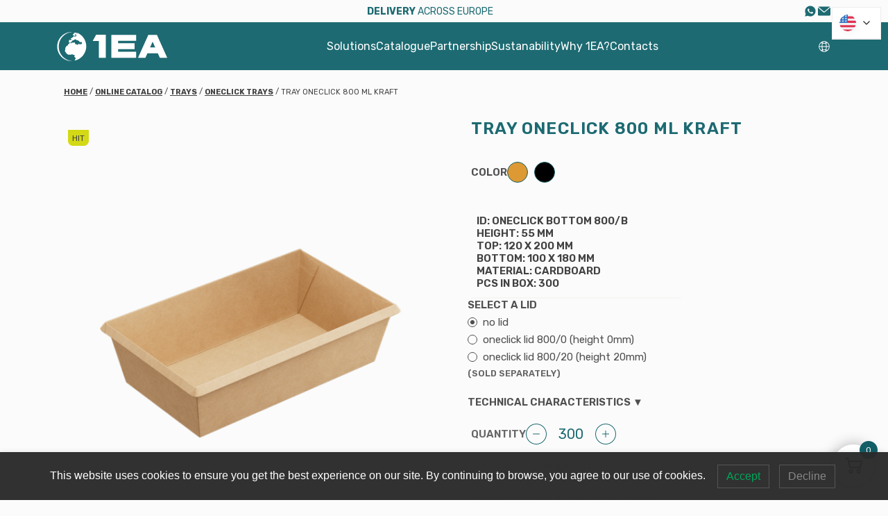

--- FILE ---
content_type: text/html; charset=UTF-8
request_url: https://1ea.com/tray-oneclick-800-ml/
body_size: 24561
content:
<!DOCTYPE html>
<html lang="en" data-focus-source="initial" class="focus-source-initial fixedsticky-withoutfixedfixed">

<head>
	<meta charset="utf-8">
	<meta http-equiv="X-UA-Compatible" content="IE=edge,chrome=1">
	<meta name="viewport" content="width=device-width, initial-scale=1.0, maximum-scale=1">
	<meta name="format-detection" content="telephone=no">
	<meta name="version" data-metabaron content="1.0.0.0">
	<meta name="google-site-verification" content="dLUIeeHDVVkX8Lye6vc4eoCcebN2_JZNVPjYGwkM8fI" />
	<link rel="apple-touch-icon" sizes="180x180" href="/apple-touch-icon.png">
	<link rel="icon" type="image/png" sizes="32x32" href="/favicon-32x32.png">
	<link rel="icon" type="image/png" sizes="16x16" href="/favicon-16x16.png">
	<link rel="mask-icon" href="/safari-pinned-tab.svg" color="#0a5d66">
	<meta name="msapplication-TileColor" content="#ffffff">
	<meta name="theme-color" content="#ffffff">
	<meta name="facebook-domain-verification" content="7dd5q6t8y17m7rtnmxrre8ymxf09t9" />
	
	<link rel="stylesheet" href="https://1ea.com/wp-content/themes/oneearth/css/icon.css" media="all">
	<link rel="stylesheet" href="https://1ea.com/wp-content/themes/oneearth/css/common_print.css" media="print">
	<link rel="stylesheet" href="https://1ea.com/wp-content/themes/oneearth/css/slick.css" />
	<link rel="stylesheet" href="https://1ea.com/wp-content/themes/oneearth/css/slick-theme.css" />
	<link rel="stylesheet" href="https://1ea.com/wp-content/themes/oneearth/css/site.css?ver=1.8.5" media="all">
	<link rel="preconnect" href="https://fonts.googleapis.com">
	<link rel="preconnect" href="https://fonts.gstatic.com" crossorigin>
	<link href="https://fonts.googleapis.com/css2?family=Rubik:ital,wght@0,300..900;1,300..900&display=swap" rel="stylesheet">
	<link href="https://1ea.com/wp-content/themes/oneearth/css/common.css?ver=1.8.6" rel="stylesheet" type="text/css" media="all">
	<link href="https://1ea.com/wp-content/themes/oneearth/style.css" rel="stylesheet">
	<!-- Google tag (gtag.js) -->
	<script async src="https://www.googletagmanager.com/gtag/js?id=G-ZFBV71L116"></script>
	<script>
		window.dataLayer = window.dataLayer || [];

		function gtag() {
			dataLayer.push(arguments);
		}
		gtag('js', new Date());
		gtag('config', 'G-ZFBV71L116');
	</script>
	
	<meta name='robots' content='index, follow, max-image-preview:large, max-snippet:-1, max-video-preview:-1' />
	<style>img:is([sizes="auto" i], [sizes^="auto," i]) { contain-intrinsic-size: 3000px 1500px }</style>
	
	<!-- This site is optimized with the Yoast SEO plugin v26.0 - https://yoast.com/wordpress/plugins/seo/ -->
	<title>Buy 1EA international company OneClick tray 800 ml, price | Disposable Packaging</title>
	<meta name="description" content="One Click tray with 800 ml sections disposable for food from kraft paper to buy from the manufacturer 1EA international company ✅ Does not require assembly 💧 Does not leak ✅ Eco-packaging" />
	<link rel="canonical" href="https://1ea.com/oneclick-trays/tray-oneclick-800-ml/" />
	<meta property="og:locale" content="en_US" />
	<meta property="og:type" content="article" />
	<meta property="og:title" content="Buy 1EA international company OneClick tray 800 ml, price | Disposable Packaging" />
	<meta property="og:description" content="One Click tray with 800 ml sections disposable for food from kraft paper to buy from the manufacturer 1EA international company ✅ Does not require assembly 💧 Does not leak ✅ Eco-packaging" />
	<meta property="og:url" content="https://1ea.com/oneclick-trays/tray-oneclick-800-ml/" />
	<meta property="og:site_name" content="1EA international company" />
	<meta property="article:modified_time" content="2025-09-29T15:47:15+00:00" />
	<meta property="og:image" content="https://1ea.com/wp-content/uploads/2023/02/OneClick-800.png" />
	<meta property="og:image:width" content="1000" />
	<meta property="og:image:height" content="1000" />
	<meta property="og:image:type" content="image/png" />
	<meta name="twitter:card" content="summary_large_image" />
<script type="application/ld+json">{"@context":"http:\/\/schema.org","@type":"BreadcrumbList","itemListElement":[{"@type":"ListItem","position":1,"item":{"@id":"https:\/\/1ea.com\/","name":"Home"}},{"@type":"ListItem","position":2,"item":{"@id":"https:\/\/1ea.com\/products\/","name":"Online catalog"}},{"@type":"ListItem","position":3,"item":{"@id":"https:\/\/1ea.com\/trays\/","name":"Trays"}},{"@type":"ListItem","position":4,"item":{"@id":"https:\/\/1ea.com\/oneclick-trays\/","name":"OneClick Trays"}},{"@type":"ListItem","position":5,"item":{"@id":"https:\/\/1ea.com\/oneclick-trays\/tray-oneclick-800-ml\/","name":"Tray OneClick 800 ml kraft"}}]}</script> 	<script type="application/ld+json" class="yoast-schema-graph">{"@context":"https://schema.org","@graph":[{"@type":"WebPage","@id":"https://1ea.com/oneclick-trays/tray-oneclick-800-ml/","url":"https://1ea.com/oneclick-trays/tray-oneclick-800-ml/","name":"Buy 1EA international company OneClick tray 800 ml, price | Disposable Packaging","isPartOf":{"@id":"https://1ea.com/it/#website"},"primaryImageOfPage":{"@id":"https://1ea.com/oneclick-trays/tray-oneclick-800-ml/#primaryimage"},"image":{"@id":"https://1ea.com/oneclick-trays/tray-oneclick-800-ml/#primaryimage"},"thumbnailUrl":"https://1ea.com/wp-content/uploads/2023/02/OneClick-800.png","datePublished":"2023-02-01T14:00:32+00:00","dateModified":"2025-09-29T15:47:15+00:00","description":"One Click tray with 800 ml sections disposable for food from kraft paper to buy from the manufacturer 1EA international company ✅ Does not require assembly 💧 Does not leak ✅ Eco-packaging","breadcrumb":{"@id":"https://1ea.com/oneclick-trays/tray-oneclick-800-ml/#breadcrumb"},"inLanguage":"en-US","potentialAction":[{"@type":"ReadAction","target":["https://1ea.com/oneclick-trays/tray-oneclick-800-ml/"]}]},{"@type":"ImageObject","inLanguage":"en-US","@id":"https://1ea.com/oneclick-trays/tray-oneclick-800-ml/#primaryimage","url":"https://1ea.com/wp-content/uploads/2023/02/OneClick-800.png","contentUrl":"https://1ea.com/wp-content/uploads/2023/02/OneClick-800.png","width":1000,"height":1000},{"@type":"BreadcrumbList","@id":"https://1ea.com/oneclick-trays/tray-oneclick-800-ml/#breadcrumb","itemListElement":[{"@type":"ListItem","position":1,"name":"Home","item":"https://1ea.com/"},{"@type":"ListItem","position":2,"name":"Online catalog","item":"https://1ea.com/products/"},{"@type":"ListItem","position":3,"name":"Trays","item":"https://1ea.com/trays/"},{"@type":"ListItem","position":4,"name":"OneClick Trays","item":"https://1ea.com/oneclick-trays/"},{"@type":"ListItem","position":5,"name":"Tray OneClick 800 ml kraft"}]},{"@type":"WebSite","@id":"https://1ea.com/it/#website","url":"https://1ea.com/it/","name":"1EA international company","description":"1","publisher":{"@id":"https://1ea.com/it/#organization"},"potentialAction":[{"@type":"SearchAction","target":{"@type":"EntryPoint","urlTemplate":"https://1ea.com/it/?s={search_term_string}"},"query-input":{"@type":"PropertyValueSpecification","valueRequired":true,"valueName":"search_term_string"}}],"inLanguage":"en-US"},{"@type":"Organization","@id":"https://1ea.com/it/#organization","name":"1EArth","url":"https://1ea.com/it/","logo":{"@type":"ImageObject","inLanguage":"en-US","@id":"https://1ea.com/it/#/schema/logo/image/","url":"https://1ea.com/wp-content/uploads/2021/12/Logo-1EA-square-3.png","contentUrl":"https://1ea.com/wp-content/uploads/2021/12/Logo-1EA-square-3.png","width":750,"height":750,"caption":"1EArth"},"image":{"@id":"https://1ea.com/it/#/schema/logo/image/"},"sameAs":["https://www.instagram.com/1ea_com","https://wa.me/+33698768600"]}]}</script>
	<!-- / Yoast SEO plugin. -->


<script type="text/javascript">
/* <![CDATA[ */
window._wpemojiSettings = {"baseUrl":"https:\/\/s.w.org\/images\/core\/emoji\/16.0.1\/72x72\/","ext":".png","svgUrl":"https:\/\/s.w.org\/images\/core\/emoji\/16.0.1\/svg\/","svgExt":".svg","source":{"concatemoji":"https:\/\/1ea.com\/wp-includes\/js\/wp-emoji-release.min.js?ver=aff2b6e4c5ea4f3c218cef9bf8f4500a"}};
/*! This file is auto-generated */
!function(s,n){var o,i,e;function c(e){try{var t={supportTests:e,timestamp:(new Date).valueOf()};sessionStorage.setItem(o,JSON.stringify(t))}catch(e){}}function p(e,t,n){e.clearRect(0,0,e.canvas.width,e.canvas.height),e.fillText(t,0,0);var t=new Uint32Array(e.getImageData(0,0,e.canvas.width,e.canvas.height).data),a=(e.clearRect(0,0,e.canvas.width,e.canvas.height),e.fillText(n,0,0),new Uint32Array(e.getImageData(0,0,e.canvas.width,e.canvas.height).data));return t.every(function(e,t){return e===a[t]})}function u(e,t){e.clearRect(0,0,e.canvas.width,e.canvas.height),e.fillText(t,0,0);for(var n=e.getImageData(16,16,1,1),a=0;a<n.data.length;a++)if(0!==n.data[a])return!1;return!0}function f(e,t,n,a){switch(t){case"flag":return n(e,"\ud83c\udff3\ufe0f\u200d\u26a7\ufe0f","\ud83c\udff3\ufe0f\u200b\u26a7\ufe0f")?!1:!n(e,"\ud83c\udde8\ud83c\uddf6","\ud83c\udde8\u200b\ud83c\uddf6")&&!n(e,"\ud83c\udff4\udb40\udc67\udb40\udc62\udb40\udc65\udb40\udc6e\udb40\udc67\udb40\udc7f","\ud83c\udff4\u200b\udb40\udc67\u200b\udb40\udc62\u200b\udb40\udc65\u200b\udb40\udc6e\u200b\udb40\udc67\u200b\udb40\udc7f");case"emoji":return!a(e,"\ud83e\udedf")}return!1}function g(e,t,n,a){var r="undefined"!=typeof WorkerGlobalScope&&self instanceof WorkerGlobalScope?new OffscreenCanvas(300,150):s.createElement("canvas"),o=r.getContext("2d",{willReadFrequently:!0}),i=(o.textBaseline="top",o.font="600 32px Arial",{});return e.forEach(function(e){i[e]=t(o,e,n,a)}),i}function t(e){var t=s.createElement("script");t.src=e,t.defer=!0,s.head.appendChild(t)}"undefined"!=typeof Promise&&(o="wpEmojiSettingsSupports",i=["flag","emoji"],n.supports={everything:!0,everythingExceptFlag:!0},e=new Promise(function(e){s.addEventListener("DOMContentLoaded",e,{once:!0})}),new Promise(function(t){var n=function(){try{var e=JSON.parse(sessionStorage.getItem(o));if("object"==typeof e&&"number"==typeof e.timestamp&&(new Date).valueOf()<e.timestamp+604800&&"object"==typeof e.supportTests)return e.supportTests}catch(e){}return null}();if(!n){if("undefined"!=typeof Worker&&"undefined"!=typeof OffscreenCanvas&&"undefined"!=typeof URL&&URL.createObjectURL&&"undefined"!=typeof Blob)try{var e="postMessage("+g.toString()+"("+[JSON.stringify(i),f.toString(),p.toString(),u.toString()].join(",")+"));",a=new Blob([e],{type:"text/javascript"}),r=new Worker(URL.createObjectURL(a),{name:"wpTestEmojiSupports"});return void(r.onmessage=function(e){c(n=e.data),r.terminate(),t(n)})}catch(e){}c(n=g(i,f,p,u))}t(n)}).then(function(e){for(var t in e)n.supports[t]=e[t],n.supports.everything=n.supports.everything&&n.supports[t],"flag"!==t&&(n.supports.everythingExceptFlag=n.supports.everythingExceptFlag&&n.supports[t]);n.supports.everythingExceptFlag=n.supports.everythingExceptFlag&&!n.supports.flag,n.DOMReady=!1,n.readyCallback=function(){n.DOMReady=!0}}).then(function(){return e}).then(function(){var e;n.supports.everything||(n.readyCallback(),(e=n.source||{}).concatemoji?t(e.concatemoji):e.wpemoji&&e.twemoji&&(t(e.twemoji),t(e.wpemoji)))}))}((window,document),window._wpemojiSettings);
/* ]]> */
</script>
<link rel='stylesheet' id='font-awesome-css' href='https://1ea.com/wp-content/plugins/advanced-product-labels-for-woocommerce/berocket/assets/css/font-awesome.min.css?ver=aff2b6e4c5ea4f3c218cef9bf8f4500a' type='text/css' media='all' />
<link rel='stylesheet' id='berocket_products_label_style-css' href='https://1ea.com/wp-content/plugins/advanced-product-labels-for-woocommerce/css/frontend.css?ver=1.2.9.2' type='text/css' media='all' />
<style id='berocket_products_label_style-inline-css' type='text/css'>

        .berocket_better_labels:before,
        .berocket_better_labels:after {
            clear: both;
            content: " ";
            display: block;
        }
        .berocket_better_labels.berocket_better_labels_image {
            position: absolute!important;
            top: 0px!important;
            bottom: 0px!important;
            left: 0px!important;
            right: 0px!important;
            pointer-events: none;
        }
        .berocket_better_labels.berocket_better_labels_image * {
            pointer-events: none;
        }
        .berocket_better_labels.berocket_better_labels_image img,
        .berocket_better_labels.berocket_better_labels_image .fa,
        .berocket_better_labels.berocket_better_labels_image .berocket_color_label,
        .berocket_better_labels.berocket_better_labels_image .berocket_image_background,
        .berocket_better_labels .berocket_better_labels_line .br_alabel,
        .berocket_better_labels .berocket_better_labels_line .br_alabel span {
            pointer-events: all;
        }
        .berocket_better_labels .berocket_color_label,
        .br_alabel .berocket_color_label {
            width: 100%;
            height: 100%;
            display: block;
        }
        .berocket_better_labels .berocket_better_labels_position_left {
            text-align:left;
            float: left;
            clear: left;
        }
        .berocket_better_labels .berocket_better_labels_position_center {
            text-align:center;
        }
        .berocket_better_labels .berocket_better_labels_position_right {
            text-align:right;
            float: right;
            clear: right;
        }
        .berocket_better_labels.berocket_better_labels_label {
            clear: both
        }
        .berocket_better_labels .berocket_better_labels_line {
            line-height: 1px;
        }
        .berocket_better_labels.berocket_better_labels_label .berocket_better_labels_line {
            clear: none;
        }
        .berocket_better_labels .berocket_better_labels_position_left .berocket_better_labels_line {
            clear: left;
        }
        .berocket_better_labels .berocket_better_labels_position_right .berocket_better_labels_line {
            clear: right;
        }
        .berocket_better_labels .berocket_better_labels_line .br_alabel {
            display: inline-block;
            position: relative;
            top: 0!important;
            left: 0!important;
            right: 0!important;
            line-height: 1px;
        }.berocket_better_labels .berocket_better_labels_position {
                display: flex;
                flex-direction: column;
            }
            .berocket_better_labels .berocket_better_labels_position.berocket_better_labels_position_left {
                align-items: start;
            }
            .berocket_better_labels .berocket_better_labels_position.berocket_better_labels_position_right {
                align-items: end;
            }
            .rtl .berocket_better_labels .berocket_better_labels_position.berocket_better_labels_position_left {
                align-items: end;
            }
            .rtl .berocket_better_labels .berocket_better_labels_position.berocket_better_labels_position_right {
                align-items: start;
            }
            .berocket_better_labels .berocket_better_labels_position.berocket_better_labels_position_center {
                align-items: center;
            }
            .berocket_better_labels .berocket_better_labels_position .berocket_better_labels_inline {
                display: flex;
                align-items: start;
            }
</style>
<style id='wp-emoji-styles-inline-css' type='text/css'>

	img.wp-smiley, img.emoji {
		display: inline !important;
		border: none !important;
		box-shadow: none !important;
		height: 1em !important;
		width: 1em !important;
		margin: 0 0.07em !important;
		vertical-align: -0.1em !important;
		background: none !important;
		padding: 0 !important;
	}
</style>
<link rel='stylesheet' id='wp-block-library-css' href='https://1ea.com/wp-includes/css/dist/block-library/style.min.css?ver=aff2b6e4c5ea4f3c218cef9bf8f4500a' type='text/css' media='all' />
<style id='classic-theme-styles-inline-css' type='text/css'>
/*! This file is auto-generated */
.wp-block-button__link{color:#fff;background-color:#32373c;border-radius:9999px;box-shadow:none;text-decoration:none;padding:calc(.667em + 2px) calc(1.333em + 2px);font-size:1.125em}.wp-block-file__button{background:#32373c;color:#fff;text-decoration:none}
</style>
<style id='global-styles-inline-css' type='text/css'>
:root{--wp--preset--aspect-ratio--square: 1;--wp--preset--aspect-ratio--4-3: 4/3;--wp--preset--aspect-ratio--3-4: 3/4;--wp--preset--aspect-ratio--3-2: 3/2;--wp--preset--aspect-ratio--2-3: 2/3;--wp--preset--aspect-ratio--16-9: 16/9;--wp--preset--aspect-ratio--9-16: 9/16;--wp--preset--color--black: #000000;--wp--preset--color--cyan-bluish-gray: #abb8c3;--wp--preset--color--white: #ffffff;--wp--preset--color--pale-pink: #f78da7;--wp--preset--color--vivid-red: #cf2e2e;--wp--preset--color--luminous-vivid-orange: #ff6900;--wp--preset--color--luminous-vivid-amber: #fcb900;--wp--preset--color--light-green-cyan: #7bdcb5;--wp--preset--color--vivid-green-cyan: #00d084;--wp--preset--color--pale-cyan-blue: #8ed1fc;--wp--preset--color--vivid-cyan-blue: #0693e3;--wp--preset--color--vivid-purple: #9b51e0;--wp--preset--gradient--vivid-cyan-blue-to-vivid-purple: linear-gradient(135deg,rgba(6,147,227,1) 0%,rgb(155,81,224) 100%);--wp--preset--gradient--light-green-cyan-to-vivid-green-cyan: linear-gradient(135deg,rgb(122,220,180) 0%,rgb(0,208,130) 100%);--wp--preset--gradient--luminous-vivid-amber-to-luminous-vivid-orange: linear-gradient(135deg,rgba(252,185,0,1) 0%,rgba(255,105,0,1) 100%);--wp--preset--gradient--luminous-vivid-orange-to-vivid-red: linear-gradient(135deg,rgba(255,105,0,1) 0%,rgb(207,46,46) 100%);--wp--preset--gradient--very-light-gray-to-cyan-bluish-gray: linear-gradient(135deg,rgb(238,238,238) 0%,rgb(169,184,195) 100%);--wp--preset--gradient--cool-to-warm-spectrum: linear-gradient(135deg,rgb(74,234,220) 0%,rgb(151,120,209) 20%,rgb(207,42,186) 40%,rgb(238,44,130) 60%,rgb(251,105,98) 80%,rgb(254,248,76) 100%);--wp--preset--gradient--blush-light-purple: linear-gradient(135deg,rgb(255,206,236) 0%,rgb(152,150,240) 100%);--wp--preset--gradient--blush-bordeaux: linear-gradient(135deg,rgb(254,205,165) 0%,rgb(254,45,45) 50%,rgb(107,0,62) 100%);--wp--preset--gradient--luminous-dusk: linear-gradient(135deg,rgb(255,203,112) 0%,rgb(199,81,192) 50%,rgb(65,88,208) 100%);--wp--preset--gradient--pale-ocean: linear-gradient(135deg,rgb(255,245,203) 0%,rgb(182,227,212) 50%,rgb(51,167,181) 100%);--wp--preset--gradient--electric-grass: linear-gradient(135deg,rgb(202,248,128) 0%,rgb(113,206,126) 100%);--wp--preset--gradient--midnight: linear-gradient(135deg,rgb(2,3,129) 0%,rgb(40,116,252) 100%);--wp--preset--font-size--small: 13px;--wp--preset--font-size--medium: 20px;--wp--preset--font-size--large: 36px;--wp--preset--font-size--x-large: 42px;--wp--preset--spacing--20: 0.44rem;--wp--preset--spacing--30: 0.67rem;--wp--preset--spacing--40: 1rem;--wp--preset--spacing--50: 1.5rem;--wp--preset--spacing--60: 2.25rem;--wp--preset--spacing--70: 3.38rem;--wp--preset--spacing--80: 5.06rem;--wp--preset--shadow--natural: 6px 6px 9px rgba(0, 0, 0, 0.2);--wp--preset--shadow--deep: 12px 12px 50px rgba(0, 0, 0, 0.4);--wp--preset--shadow--sharp: 6px 6px 0px rgba(0, 0, 0, 0.2);--wp--preset--shadow--outlined: 6px 6px 0px -3px rgba(255, 255, 255, 1), 6px 6px rgba(0, 0, 0, 1);--wp--preset--shadow--crisp: 6px 6px 0px rgba(0, 0, 0, 1);}:where(.is-layout-flex){gap: 0.5em;}:where(.is-layout-grid){gap: 0.5em;}body .is-layout-flex{display: flex;}.is-layout-flex{flex-wrap: wrap;align-items: center;}.is-layout-flex > :is(*, div){margin: 0;}body .is-layout-grid{display: grid;}.is-layout-grid > :is(*, div){margin: 0;}:where(.wp-block-columns.is-layout-flex){gap: 2em;}:where(.wp-block-columns.is-layout-grid){gap: 2em;}:where(.wp-block-post-template.is-layout-flex){gap: 1.25em;}:where(.wp-block-post-template.is-layout-grid){gap: 1.25em;}.has-black-color{color: var(--wp--preset--color--black) !important;}.has-cyan-bluish-gray-color{color: var(--wp--preset--color--cyan-bluish-gray) !important;}.has-white-color{color: var(--wp--preset--color--white) !important;}.has-pale-pink-color{color: var(--wp--preset--color--pale-pink) !important;}.has-vivid-red-color{color: var(--wp--preset--color--vivid-red) !important;}.has-luminous-vivid-orange-color{color: var(--wp--preset--color--luminous-vivid-orange) !important;}.has-luminous-vivid-amber-color{color: var(--wp--preset--color--luminous-vivid-amber) !important;}.has-light-green-cyan-color{color: var(--wp--preset--color--light-green-cyan) !important;}.has-vivid-green-cyan-color{color: var(--wp--preset--color--vivid-green-cyan) !important;}.has-pale-cyan-blue-color{color: var(--wp--preset--color--pale-cyan-blue) !important;}.has-vivid-cyan-blue-color{color: var(--wp--preset--color--vivid-cyan-blue) !important;}.has-vivid-purple-color{color: var(--wp--preset--color--vivid-purple) !important;}.has-black-background-color{background-color: var(--wp--preset--color--black) !important;}.has-cyan-bluish-gray-background-color{background-color: var(--wp--preset--color--cyan-bluish-gray) !important;}.has-white-background-color{background-color: var(--wp--preset--color--white) !important;}.has-pale-pink-background-color{background-color: var(--wp--preset--color--pale-pink) !important;}.has-vivid-red-background-color{background-color: var(--wp--preset--color--vivid-red) !important;}.has-luminous-vivid-orange-background-color{background-color: var(--wp--preset--color--luminous-vivid-orange) !important;}.has-luminous-vivid-amber-background-color{background-color: var(--wp--preset--color--luminous-vivid-amber) !important;}.has-light-green-cyan-background-color{background-color: var(--wp--preset--color--light-green-cyan) !important;}.has-vivid-green-cyan-background-color{background-color: var(--wp--preset--color--vivid-green-cyan) !important;}.has-pale-cyan-blue-background-color{background-color: var(--wp--preset--color--pale-cyan-blue) !important;}.has-vivid-cyan-blue-background-color{background-color: var(--wp--preset--color--vivid-cyan-blue) !important;}.has-vivid-purple-background-color{background-color: var(--wp--preset--color--vivid-purple) !important;}.has-black-border-color{border-color: var(--wp--preset--color--black) !important;}.has-cyan-bluish-gray-border-color{border-color: var(--wp--preset--color--cyan-bluish-gray) !important;}.has-white-border-color{border-color: var(--wp--preset--color--white) !important;}.has-pale-pink-border-color{border-color: var(--wp--preset--color--pale-pink) !important;}.has-vivid-red-border-color{border-color: var(--wp--preset--color--vivid-red) !important;}.has-luminous-vivid-orange-border-color{border-color: var(--wp--preset--color--luminous-vivid-orange) !important;}.has-luminous-vivid-amber-border-color{border-color: var(--wp--preset--color--luminous-vivid-amber) !important;}.has-light-green-cyan-border-color{border-color: var(--wp--preset--color--light-green-cyan) !important;}.has-vivid-green-cyan-border-color{border-color: var(--wp--preset--color--vivid-green-cyan) !important;}.has-pale-cyan-blue-border-color{border-color: var(--wp--preset--color--pale-cyan-blue) !important;}.has-vivid-cyan-blue-border-color{border-color: var(--wp--preset--color--vivid-cyan-blue) !important;}.has-vivid-purple-border-color{border-color: var(--wp--preset--color--vivid-purple) !important;}.has-vivid-cyan-blue-to-vivid-purple-gradient-background{background: var(--wp--preset--gradient--vivid-cyan-blue-to-vivid-purple) !important;}.has-light-green-cyan-to-vivid-green-cyan-gradient-background{background: var(--wp--preset--gradient--light-green-cyan-to-vivid-green-cyan) !important;}.has-luminous-vivid-amber-to-luminous-vivid-orange-gradient-background{background: var(--wp--preset--gradient--luminous-vivid-amber-to-luminous-vivid-orange) !important;}.has-luminous-vivid-orange-to-vivid-red-gradient-background{background: var(--wp--preset--gradient--luminous-vivid-orange-to-vivid-red) !important;}.has-very-light-gray-to-cyan-bluish-gray-gradient-background{background: var(--wp--preset--gradient--very-light-gray-to-cyan-bluish-gray) !important;}.has-cool-to-warm-spectrum-gradient-background{background: var(--wp--preset--gradient--cool-to-warm-spectrum) !important;}.has-blush-light-purple-gradient-background{background: var(--wp--preset--gradient--blush-light-purple) !important;}.has-blush-bordeaux-gradient-background{background: var(--wp--preset--gradient--blush-bordeaux) !important;}.has-luminous-dusk-gradient-background{background: var(--wp--preset--gradient--luminous-dusk) !important;}.has-pale-ocean-gradient-background{background: var(--wp--preset--gradient--pale-ocean) !important;}.has-electric-grass-gradient-background{background: var(--wp--preset--gradient--electric-grass) !important;}.has-midnight-gradient-background{background: var(--wp--preset--gradient--midnight) !important;}.has-small-font-size{font-size: var(--wp--preset--font-size--small) !important;}.has-medium-font-size{font-size: var(--wp--preset--font-size--medium) !important;}.has-large-font-size{font-size: var(--wp--preset--font-size--large) !important;}.has-x-large-font-size{font-size: var(--wp--preset--font-size--x-large) !important;}
:where(.wp-block-post-template.is-layout-flex){gap: 1.25em;}:where(.wp-block-post-template.is-layout-grid){gap: 1.25em;}
:where(.wp-block-columns.is-layout-flex){gap: 2em;}:where(.wp-block-columns.is-layout-grid){gap: 2em;}
:root :where(.wp-block-pullquote){font-size: 1.5em;line-height: 1.6;}
</style>
<link rel='stylesheet' id='contact-form-7-css' href='https://1ea.com/wp-content/plugins/contact-form-7/includes/css/styles.css?ver=6.1.2' type='text/css' media='all' />
<link rel='stylesheet' id='foobox-free-min-css' href='https://1ea.com/wp-content/plugins/foobox-image-lightbox/free/css/foobox.free.min.css?ver=2.7.35' type='text/css' media='all' />
<link rel='stylesheet' id='wcpf-plugin-style-css' href='https://1ea.com/wp-content/plugins/woocommerce-product-filters/assets/css/plugin.css?ver=1.4.1' type='text/css' media='all' />
<link rel='stylesheet' id='woocommerce-layout-css' href='https://1ea.com/wp-content/plugins/woocommerce/assets/css/woocommerce-layout.css?ver=10.2.1' type='text/css' media='all' />
<link rel='stylesheet' id='woocommerce-smallscreen-css' href='https://1ea.com/wp-content/plugins/woocommerce/assets/css/woocommerce-smallscreen.css?ver=10.2.1' type='text/css' media='only screen and (max-width: 768px)' />
<link rel='stylesheet' id='woocommerce-general-css' href='https://1ea.com/wp-content/plugins/woocommerce/assets/css/woocommerce.css?ver=10.2.1' type='text/css' media='all' />
<style id='woocommerce-inline-inline-css' type='text/css'>
.woocommerce form .form-row .required { visibility: visible; }
</style>
<link rel='stylesheet' id='lwpcng-main-css' href='https://1ea.com/wp-content/plugins/luckywp-cookie-notice-gdpr/front/assets/main.min.css?ver=1.2.1' type='text/css' media='all' />
<link rel='stylesheet' id='brands-styles-css' href='https://1ea.com/wp-content/plugins/woocommerce/assets/css/brands.css?ver=10.2.1' type='text/css' media='all' />
<link rel='stylesheet' id='wapf-frontend-css' href='https://1ea.com/wp-content/plugins/advanced-product-fields-for-woocommerce-pro/assets/css/frontend.min.css?ver=1.7.4' type='text/css' media='all' />
<link rel='stylesheet' id='wapf-dropzone-css' href='https://1ea.com/wp-content/plugins/advanced-product-fields-for-woocommerce-pro/assets/css/dropzone.min.css?ver=1.7.4' type='text/css' media='all' />
<script type="text/javascript" src="https://1ea.com/wp-includes/js/jquery/jquery.min.js?ver=3.7.1" id="jquery-core-js"></script>
<script type="text/javascript" src="https://1ea.com/wp-includes/js/jquery/jquery-migrate.min.js?ver=3.4.1" id="jquery-migrate-js"></script>
<script type="text/javascript" src="https://1ea.com/wp-includes/js/jquery/ui/core.min.js?ver=1.13.3" id="jquery-ui-core-js"></script>
<script type="text/javascript" src="https://1ea.com/wp-includes/js/jquery/ui/mouse.min.js?ver=1.13.3" id="jquery-ui-mouse-js"></script>
<script type="text/javascript" src="https://1ea.com/wp-includes/js/jquery/ui/slider.min.js?ver=1.13.3" id="jquery-ui-slider-js"></script>
<script type="text/javascript" src="https://1ea.com/wp-content/plugins/woocommerce-product-filters/assets/js/front-vendor.js?ver=1.4.1" id="wcpf-plugin-vendor-script-js"></script>
<script type="text/javascript" src="https://1ea.com/wp-includes/js/underscore.min.js?ver=1.13.7" id="underscore-js"></script>
<script type="text/javascript" id="wp-util-js-extra">
/* <![CDATA[ */
var _wpUtilSettings = {"ajax":{"url":"\/wp-admin\/admin-ajax.php"}};
/* ]]> */
</script>
<script type="text/javascript" src="https://1ea.com/wp-includes/js/wp-util.min.js?ver=aff2b6e4c5ea4f3c218cef9bf8f4500a" id="wp-util-js"></script>
<script type="text/javascript" src="https://1ea.com/wp-content/plugins/woocommerce/assets/js/accounting/accounting.min.js?ver=0.4.2" id="accounting-js"></script>
<script type="text/javascript" id="wcpf-plugin-script-js-extra">
/* <![CDATA[ */
var WCPFData = {"registerEntities":{"Project":{"id":"Project","class":"WooCommerce_Product_Filter_Plugin\\Entity","post_type":"wcpf_project","label":"Project","default_options":{"urlNavigation":"query","filteringStarts":"auto","urlNavigationOptions":[],"useComponents":["pagination","sorting","results-count","page-title","breadcrumb"],"paginationAjax":true,"sortingAjax":true,"productsContainerSelector":".products","paginationSelector":".woocommerce-pagination","resultCountSelector":".woocommerce-result-count","sortingSelector":".woocommerce-ordering","pageTitleSelector":".woocommerce-products-header__title","breadcrumbSelector":".woocommerce-breadcrumb","multipleContainersForProducts":true},"is_grouped":true,"editor_component_class":"WooCommerce_Product_Filter_Plugin\\Project\\Editor_Component","filter_component_class":"WooCommerce_Product_Filter_Plugin\\Project\\Filter_Component","variations":false},"BoxListField":{"id":"BoxListField","class":"WooCommerce_Product_Filter_Plugin\\Entity","post_type":"wcpf_item","label":"Box List","default_options":{"itemsSource":"attribute","itemsDisplay":"all","queryType":"or","itemsDisplayHierarchical":true,"displayHierarchicalCollapsed":false,"displayTitle":true,"displayToggleContent":true,"defaultToggleState":"show","cssClass":"","actionForEmptyOptions":"hide","displayProductCount":true,"productCountPolicy":"for-option-only","multiSelect":true,"boxSize":"45px"},"is_grouped":false,"editor_component_class":"WooCommerce_Product_Filter_Plugin\\Field\\Box_list\\Editor_Component","filter_component_class":"WooCommerce_Product_Filter_Plugin\\Field\\Box_List\\Filter_Component","variations":true},"CheckBoxListField":{"id":"CheckBoxListField","class":"WooCommerce_Product_Filter_Plugin\\Entity","post_type":"wcpf_item","label":"Checkbox","default_options":{"itemsSource":"attribute","itemsDisplay":"all","queryType":"or","itemsDisplayHierarchical":true,"displayHierarchicalCollapsed":false,"displayTitle":true,"displayToggleContent":true,"defaultToggleState":"show","cssClass":"","actionForEmptyOptions":"hide","displayProductCount":true,"productCountPolicy":"for-option-only","seeMoreOptionsBy":"scrollbar","heightOfVisibleContent":12},"is_grouped":false,"editor_component_class":"WooCommerce_Product_Filter_Plugin\\Field\\Check_Box_List\\Editor_Component","filter_component_class":"WooCommerce_Product_Filter_Plugin\\Field\\Check_Box_List\\Filter_Component","variations":true},"DropDownListField":{"id":"DropDownListField","class":"WooCommerce_Product_Filter_Plugin\\Entity","post_type":"wcpf_item","label":"Drop Down","default_options":{"itemsSource":"attribute","itemsDisplay":"all","queryType":"or","itemsDisplayHierarchical":true,"displayHierarchicalCollapsed":false,"displayTitle":true,"displayToggleContent":true,"defaultToggleState":"show","cssClass":"","actionForEmptyOptions":"hide","displayProductCount":true,"productCountPolicy":"for-option-only","titleItemReset":"Show all"},"is_grouped":false,"editor_component_class":"WooCommerce_Product_Filter_Plugin\\Field\\Drop_Down_List\\Editor_Component","filter_component_class":"WooCommerce_Product_Filter_Plugin\\Field\\Drop_Down_List\\Filter_Component","variations":true},"ButtonField":{"id":"ButtonField","class":"WooCommerce_Product_Filter_Plugin\\Entity","post_type":"wcpf_item","label":"Button","default_options":{"cssClass":"","action":"reset"},"is_grouped":false,"editor_component_class":"WooCommerce_Product_Filter_Plugin\\Field\\Button\\Editor_Component","filter_component_class":"WooCommerce_Product_Filter_Plugin\\Field\\Button\\Filter_Component","variations":true},"ColorListField":{"id":"ColorListField","class":"WooCommerce_Product_Filter_Plugin\\Entity","post_type":"wcpf_item","label":"Colors","default_options":{"itemsSource":"attribute","itemsDisplay":"all","queryType":"or","itemsDisplayHierarchical":true,"displayHierarchicalCollapsed":false,"displayTitle":true,"displayToggleContent":true,"defaultToggleState":"show","cssClass":"","actionForEmptyOptions":"hide","displayProductCount":true,"productCountPolicy":"for-option-only","optionKey":"colors"},"is_grouped":false,"editor_component_class":"WooCommerce_Product_Filter_Plugin\\Field\\Color_List\\Editor_Component","filter_component_class":"WooCommerce_Product_Filter_Plugin\\Field\\Color_List\\Filter_Component","variations":true},"RadioListField":{"id":"RadioListField","class":"WooCommerce_Product_Filter_Plugin\\Entity","post_type":"wcpf_item","label":"Radio","default_options":{"itemsSource":"attribute","itemsDisplay":"all","queryType":"or","itemsDisplayHierarchical":true,"displayHierarchicalCollapsed":false,"displayTitle":true,"displayToggleContent":true,"defaultToggleState":"show","cssClass":"","actionForEmptyOptions":"hide","displayProductCount":true,"productCountPolicy":"for-option-only","titleItemReset":"Show all","seeMoreOptionsBy":"scrollbar","heightOfVisibleContent":12},"is_grouped":false,"editor_component_class":"WooCommerce_Product_Filter_Plugin\\Field\\Radio_List\\Editor_Component","filter_component_class":"WooCommerce_Product_Filter_Plugin\\Field\\Radio_List\\Filter_Component","variations":true},"TextListField":{"id":"TextListField","class":"WooCommerce_Product_Filter_Plugin\\Entity","post_type":"wcpf_item","label":"Text List","default_options":{"itemsSource":"attribute","itemsDisplay":"all","queryType":"or","itemsDisplayHierarchical":true,"displayHierarchicalCollapsed":false,"displayTitle":true,"displayToggleContent":true,"defaultToggleState":"show","cssClass":"","actionForEmptyOptions":"hide","displayProductCount":true,"productCountPolicy":"for-option-only","multiSelect":true,"useInlineStyle":false},"is_grouped":false,"editor_component_class":"WooCommerce_Product_Filter_Plugin\\Field\\Text_List\\Editor_Component","filter_component_class":"WooCommerce_Product_Filter_Plugin\\Field\\Text_List\\Filter_Component","variations":true},"PriceSliderField":{"id":"PriceSliderField","class":"WooCommerce_Product_Filter_Plugin\\Entity","post_type":"wcpf_item","label":"Price slider","default_options":{"minPriceOptionKey":"min-price","maxPriceOptionKey":"max-price","optionKey":"price","optionKeyFormat":"dash","cssClass":"","displayMinMaxInput":true,"displayTitle":true,"displayToggleContent":true,"defaultToggleState":"show","displayPriceLabel":true},"is_grouped":false,"editor_component_class":"WooCommerce_Product_Filter_Plugin\\Field\\Price_Slider\\Editor_Component","filter_component_class":"WooCommerce_Product_Filter_Plugin\\Field\\Price_Slider\\Filter_Component","variations":false},"SimpleBoxLayout":{"id":"SimpleBoxLayout","class":"WooCommerce_Product_Filter_Plugin\\Entity","post_type":"wcpf_item","label":"Simple Box","default_options":{"displayToggleContent":true,"defaultToggleState":"show","cssClass":""},"is_grouped":true,"editor_component_class":"WooCommerce_Product_Filter_Plugin\\Layout\\Simple_Box\\Editor_Component","filter_component_class":"WooCommerce_Product_Filter_Plugin\\Layout\\Simple_Box\\Filter_Component","variations":false},"ColumnsLayout":{"id":"ColumnsLayout","class":"WooCommerce_Product_Filter_Plugin\\Entity","post_type":"wcpf_item","label":"Columns","default_options":{"columns":[{"entities":[],"options":{"width":"50%"}}]},"is_grouped":true,"editor_component_class":"WooCommerce_Product_Filter_Plugin\\Layout\\Columns\\Editor_Component","filter_component_class":"WooCommerce_Product_Filter_Plugin\\Layout\\Columns\\Filter_Component","variations":false}},"messages":{"selectNoMatchesFound":"No matches found"},"selectors":{"productsContainer":".products","paginationContainer":".woocommerce-pagination","resultCount":".woocommerce-result-count","sorting":".woocommerce-ordering","pageTitle":".woocommerce-products-header__title","breadcrumb":".woocommerce-breadcrumb"},"pageUrl":"https:\/\/1ea.com\/tray-oneclick-800-ml\/","isPaged":"","scriptAfterProductsUpdate":"","scrollTop":"no","priceFormat":{"currencyFormatNumDecimals":0,"currencyFormatSymbol":"&euro;","currencyFormatDecimalSep":".","currencyFormatThousandSep":"","currencyFormat":"%v&nbsp;%s"}};
/* ]]> */
</script>
<script type="text/javascript" src="https://1ea.com/wp-content/plugins/woocommerce-product-filters/assets/build/js/plugin.js?ver=1.4.1" id="wcpf-plugin-script-js"></script>
<script type="text/javascript" src="https://1ea.com/wp-content/plugins/woocommerce/assets/js/jquery-blockui/jquery.blockUI.min.js?ver=2.7.0-wc.10.2.1" id="jquery-blockui-js" defer="defer" data-wp-strategy="defer"></script>
<script type="text/javascript" id="wc-add-to-cart-js-extra">
/* <![CDATA[ */
var wc_add_to_cart_params = {"ajax_url":"\/wp-admin\/admin-ajax.php","wc_ajax_url":"\/?wc-ajax=%%endpoint%%","i18n_view_cart":"View cart","cart_url":"https:\/\/1ea.com\/cart\/","is_cart":"","cart_redirect_after_add":"no"};
/* ]]> */
</script>
<script type="text/javascript" src="https://1ea.com/wp-content/plugins/woocommerce/assets/js/frontend/add-to-cart.min.js?ver=10.2.1" id="wc-add-to-cart-js" defer="defer" data-wp-strategy="defer"></script>
<script type="text/javascript" src="https://1ea.com/wp-content/plugins/woocommerce/assets/js/flexslider/jquery.flexslider.min.js?ver=2.7.2-wc.10.2.1" id="flexslider-js" defer="defer" data-wp-strategy="defer"></script>
<script type="text/javascript" id="wc-single-product-js-extra">
/* <![CDATA[ */
var wc_single_product_params = {"i18n_required_rating_text":"Please select a rating","i18n_rating_options":["1 of 5 stars","2 of 5 stars","3 of 5 stars","4 of 5 stars","5 of 5 stars"],"i18n_product_gallery_trigger_text":"View full-screen image gallery","review_rating_required":"yes","flexslider":{"rtl":false,"animation":"slide","smoothHeight":true,"directionNav":false,"controlNav":"thumbnails","slideshow":false,"animationSpeed":500,"animationLoop":false,"allowOneSlide":false},"zoom_enabled":"","zoom_options":[],"photoswipe_enabled":"","photoswipe_options":{"shareEl":false,"closeOnScroll":false,"history":false,"hideAnimationDuration":0,"showAnimationDuration":0},"flexslider_enabled":"1"};
/* ]]> */
</script>
<script type="text/javascript" src="https://1ea.com/wp-content/plugins/woocommerce/assets/js/frontend/single-product.min.js?ver=10.2.1" id="wc-single-product-js" defer="defer" data-wp-strategy="defer"></script>
<script type="text/javascript" src="https://1ea.com/wp-content/plugins/woocommerce/assets/js/js-cookie/js.cookie.min.js?ver=2.1.4-wc.10.2.1" id="js-cookie-js" defer="defer" data-wp-strategy="defer"></script>
<script type="text/javascript" id="woocommerce-js-extra">
/* <![CDATA[ */
var woocommerce_params = {"ajax_url":"\/wp-admin\/admin-ajax.php","wc_ajax_url":"\/?wc-ajax=%%endpoint%%","i18n_password_show":"Show password","i18n_password_hide":"Hide password"};
/* ]]> */
</script>
<script type="text/javascript" src="https://1ea.com/wp-content/plugins/woocommerce/assets/js/frontend/woocommerce.min.js?ver=10.2.1" id="woocommerce-js" defer="defer" data-wp-strategy="defer"></script>
<script type="text/javascript" src="https://1ea.com/wp-content/plugins/luckywp-cookie-notice-gdpr/front/assets/main.min.js?ver=1.2.1" id="lwpcng-main-js"></script>
<script type="text/javascript" id="foobox-free-min-js-before">
/* <![CDATA[ */
/* Run FooBox FREE (v2.7.35) */
var FOOBOX = window.FOOBOX = {
	ready: true,
	disableOthers: true,
	o: {wordpress: { enabled: true }, captions: { dataTitle: ["captionTitle","title"], dataDesc: ["captionDesc","description"] }, rel: '', excludes:'.fbx-link,.nofoobox,.nolightbox,a[href*="pinterest.com/pin/create/button/"]', affiliate : { enabled: false }, error: "Не удалось загрузить элемент"},
	selectors: [
		".gallery", ".wp-block-gallery", ".wp-caption", ".wp-block-image", "a:has(img[class*=wp-image-])", ".foobox"
	],
	pre: function( $ ){
		// Custom JavaScript (Pre)
		
	},
	post: function( $ ){
		// Custom JavaScript (Post)
		
		// Custom Captions Code
		
	},
	custom: function( $ ){
		// Custom Extra JS
		
	}
};
/* ]]> */
</script>
<script type="text/javascript" src="https://1ea.com/wp-content/plugins/foobox-image-lightbox/free/js/foobox.free.min.js?ver=2.7.35" id="foobox-free-min-js"></script>
<link rel="https://api.w.org/" href="https://1ea.com/wp-json/" /><link rel="alternate" title="JSON" type="application/json" href="https://1ea.com/wp-json/wp/v2/product/637" /><link rel="EditURI" type="application/rsd+xml" title="RSD" href="https://1ea.com/xmlrpc.php?rsd" />

<link rel='shortlink' href='https://1ea.com/?p=637' />
<link rel="alternate" title="oEmbed (JSON)" type="application/json+oembed" href="https://1ea.com/wp-json/oembed/1.0/embed?url=https%3A%2F%2F1ea.com%2Foneclick-trays%2Ftray-oneclick-800-ml%2F" />
<link rel="alternate" title="oEmbed (XML)" type="text/xml+oembed" href="https://1ea.com/wp-json/oembed/1.0/embed?url=https%3A%2F%2F1ea.com%2Foneclick-trays%2Ftray-oneclick-800-ml%2F&#038;format=xml" />
<style>.product .images {position: relative;}</style>        <style>
             .wsppc_div_block {
				display: inline-block;
				width: 100%;
				margin-top: 10px;
			}
			.wsppc_div_block.wsppc_product_summary_text {
				display: inline-block;
				width: 100%;
			}
			.woocommerce_product_thumbnails {
				display: inline-block;
			}
			
        </style>
    	<noscript><style>.woocommerce-product-gallery{ opacity: 1 !important; }</style></noscript>
	<link rel="alternate" hreflang="en" href="https://1ea.com/tray-oneclick-800-ml/" />
<link rel="alternate" hreflang="de" href="https://1ea.com/de/tray-oneclick-800-ml/" />
<link rel="alternate" hreflang="fr" href="https://1ea.com/fr/tray-oneclick-800-ml/" />
<link rel="alternate" hreflang="it" href="https://1ea.com/it/tray-oneclick-800-ml/" />
<link rel="alternate" hreflang="et" href="https://1ea.com/et/tray-oneclick-800-ml/" />
<link rel="alternate" hreflang="nl" href="https://1ea.com/nl/tray-oneclick-800-ml/" />
<link rel="alternate" hreflang="ru" href="https://1ea.com/ru/tray-oneclick-800-ml/" />
<link rel="alternate" hreflang="x-default" href="https://1ea.com/tray-oneclick-800-ml/" /><link rel="icon" href="https://1ea.com/wp-content/uploads/2025/10/favicon-100x100.png" sizes="32x32" />
<link rel="icon" href="https://1ea.com/wp-content/uploads/2025/10/favicon.png" sizes="192x192" />
<link rel="apple-touch-icon" href="https://1ea.com/wp-content/uploads/2025/10/favicon.png" />
<meta name="msapplication-TileImage" content="https://1ea.com/wp-content/uploads/2025/10/favicon.png" />
</head>

<body>
    	<div class="topline">
		<div class="site-width">
			<div class="text"><b>DELIVERY</b> across EUROPE</div>
			<div class="social">
				<a href="https://wa.me/+33698768600" class="wh" target="_blank"></a>
				<a href="mailto:top@1ea.com" class="mail" target="_blank"></a>
			</div>
		</div>
	</div>
	<div class="header">
		<div class="site-width">
			<div class="logo">
				<a href="/"></a>
			</div>
			<div class="menu">
				<ul>
					<li><a href="/solutions/">Solutions</a></li>
					<li><a href="/products/" class="hover-menu-toggle">Catalogue</a></li>
					<li><a href="/partners/">Partnership</a></li>
					<li><a href="/sustanability/">Sustanability</a></li>
					<li><a href="/company/">Why 1EA?</a></li>
					<li><a href="/contacts/">Contacts</a></li>
				</ul>

				<div class="lang">
									</div>
			</div>
			<div class="lang">
							</div>

            <div class="mobile-menu"></div>

            <div class="hover-menu">
                <div class="close"></div>
                <div class="site-width">
                    <div class="col-left">
					 <div class="flexone">
					  <a href="/products/" class="btn1">Online catalog</a>
                      <a href="https://1ea.com/wp-content/uploads/2024/12/1EA-catalog-Dec-2024.pdf" class="btn">Download catalog</a>
					 </div>
					 <a href="/order-samples/" class="free">Order samples</a>
					 <a href="/solutions/" class="name">Read more<br>about all 1ea products</a>
                    </div>

                    <div class="col-right">
                                                                                    <div class="item">
                                    <a href="/oneclick-trays/" class="images"><img src="https://1ea.com/wp-content/uploads/2025/12/hover-menu1.png" alt="OneClick"></a>
                                    <div class="links">
									 <a href="/oneclick-trays/" class="link-name">OneClick</a>
									 <div class="number">Volume</div>
                                                                                                                                    <a href="/tray-oneclick-250-ml/">250 ml 
                                                	                                                </a>
                                                                                            <a href="/tray-oneclick-400-ml/">400 ml 
                                                	                                                        <br>
                                                                                                    </a>
                                                                                            <a href="/tray-oneclick-500-ml/">500 ml 
                                                	                                                </a>
                                                                                            <a href="/tray-oneclick-550-ml/">550 ml 
                                                	                                                        <br>
                                                                                                    </a>
                                                                                            <a href="/tray-oneclick-700-ml/">700 ml 
                                                	                                                </a>
                                                                                            <a href="/tray-oneclick-800-ml/">800 ml 
                                                	                                                        <br>
                                                                                                    </a>
                                                                                            <a href="/tray-oneclick-800sm/">800 sm 
                                                	                                                </a>
                                                                                            <a href="/tray-oneclick-950-ml/">950 ml 
                                                	                                                        <br>
                                                                                                    </a>
                                                                                            <a href="/tray-oneclick-1000-ml/">1000 ml 
                                                	                                                </a>
                                                                                            <a href="/tray-oneclick-1000sm/">1000 sm 
                                                	                                                        <br>
                                                                                                    </a>
                                                                                            <a href="/tray-oneclick-with-sections-1200-ml/">1200 ml 
                                                	                                                </a>
                                                                                            <a href="/tray-oneclick-1250-ml/">1250 ml 
                                                	                                                        <br>
                                                                                                    </a>
                                                                                                                        </div>
                                </div>
                                                            <div class="item">
                                    <a href="/onebox-trays/" class="images"><img src="https://1ea.com/wp-content/uploads/2025/12/hover-menu2.png" alt="OneBox"></a>
                                    <div class="links">
									 <a href="/onebox-trays/" class="link-name">OneBox</a>
									 <div class="number">Volume</div>
                                                                                                                                    <a href="/onebox-350-ml-kraft/">350 ml 
                                                	                                                </a>
                                                                                            <a href="/onebox-500-ml-kraft/">500 ml 
                                                	                                                        <br>
                                                                                                    </a>
                                                                                            <a href="/onebox-1000-ml-kraft/">1000 ml 
                                                	                                                </a>
                                                                                            <a href="/onebox-1200-ml-kraft/">1200 ml 
                                                	                                                        <br>
                                                                                                    </a>
                                                                                            <a href="/onebox-1450-ml-kraft/">1450 ml 
                                                	                                                </a>
                                                                                            <a href="/onebox-1500-ml-kraft/">1500 ml 
                                                	                                                        <br>
                                                                                                    </a>
                                                                                            <a href="/onebox-1900-ml-kraft/">1900 ml 
                                                	                                                </a>
                                                                                                                        </div>
                                </div>
                                                            <div class="item">
                                    <a href="/onebowl-bowl/" class="images"><img src="https://1ea.com/wp-content/uploads/2025/12/hover-menu4.png" alt="OneBowl"></a>
                                    <div class="links">
									 <a href="/onebowl-bowl/" class="link-name">OneBowl</a>
									 <div class="number">Volume</div>
                                                                                                                                    <a href="/soup-bowl-onebowl-ultraproof-380-ml/">380 ml 
                                                	                                                </a>
                                                                                            <a href="/soup-bowl-onebowl-ultraproof-520-ml/">520 ml 
                                                	                                                        <br>
                                                                                                    </a>
                                                                                            <a href="/soup-bowl-onebowl-ultraproof-760-ml/">760 ml 
                                                	                                                </a>
                                                                                                                        </div>
                                </div>
                                                            <div class="item">
                                    <a href="/onego-trays/" class="images"><img src="https://1ea.com/wp-content/uploads/2025/12/hover-menu3.png" alt="OneGo"></a>
                                    <div class="links">
									 <a href="/onego-trays/" class="link-name">OneGo</a>
									 <div class="number">Volume</div>
                                                                                                                                    <a href="/tray-onego-600-ml-kraft/">600 ml 
                                                	                                                </a>
                                                                                            <a href="/tray-onego-1000-ml-kraft/">1000 ml 
                                                	                                                        <br>
                                                                                                    </a>
                                                                                                                        </div>
                                </div>
                                                            <div class="item">
                                    <a href="/oneplatter-trays/" class="images"><img src="https://1ea.com/wp-content/uploads/2025/12/menu4.png" alt="OnePlatter"></a>
                                    <div class="links">
									 <a href="/oneplatter-trays/" class="link-name">OnePlatter</a>
									 <div class="number">Height</div>
                                                                                                                                    <a href="/tray-oneplatter-12-mm-kraft/">12 mm 
                                                	                                                </a>
                                                                                                                        </div>
                                </div>
                                                                        </div>
					
					<div class="col-last">
						<a href="/oneclick-lids/?lid=pet-lid" class="it">
						  <div class="img"><img src="https://1ea.com/wp-content/themes/oneearth/images/rm-1.png" alt=""></div>
						  <div class="itname">ОneClick Lids</div>
						</a>
						<a href="/oneclick-lids/?lid=paper-lid" class="it">
						  <div class="img"><img src="https://1ea.com/wp-content/themes/oneearth/images/rm-2.png" alt=""></div>
						  <div class="itname">Оneclick Cardboard</div>
						</a>
						<a href="/oneclick-lids/" class="it">
						  <div class="img"><img src="https://1ea.com/wp-content/themes/oneearth/images/rm-3.png" alt=""></div>
						  <div class="itname">OneBowl Lids</div>
						</a>
						<a href="/onebowl-top/" class="it">
						  <div class="img"><img src="https://1ea.com/wp-content/themes/oneearth/images/rm-4.png" alt=""></div>
						  <div class="itname">Cover Insert</div>
						</a>
					</div>
                </div>
            </div>
		</div>
	</div>

<div class="woocommerce-notices-wrapper"></div>
<div class="breadcrumbs-container__page-header"></div>

<div class="sticky-navigation show-for-xlarge">
	<div class="row">
		<div class="columns large-6">
			<div class="sticky-navigation__title">Tray OneClick 800 ml kraft</div>
			<span class="sticky-navigation__spacer">|</span>
			<p class="sticky-navigation__price-unavailable">
				<span class="product-price__placeholder">
					<span class="product-price__placeholder-text">Price on enquiry</span>
					<span class="product-price__placeholder-disclaim-key">^</span>
				</span>
				<span class="product-price__quantity">/ Carton (250)</span>

			</p>
		</div>
		<div class="columns large-6">
			<form action="/detpak/bags/carry-bags/c209s0010-0108c793/" class="add-to-quote-form" data-add-to-cart-label="Add to Cart" data-add-to-quote="" data-add-to-quote-add-type="quote" data-add-to-quote-ajax="true" data-add-to-quote-field="qty" data-add-to-quote-label="Add to Quote" data-cart-add-type="cart" data-quote-add-type="quote" method="post" role="form"><input name="__RequestVerificationToken" type="hidden" value="8lPsIj9vHWnx9vf45zQ2xL1ufQ-sf919c4bmvnnET4ousACu4ttHlSLqc4uYi2u4NFdhuSSH249n599Fu2bmlXYRP-Y1" /></form>
		</div>
	</div>
</div>

<div class="breadcrumbs-container__content social-share__position">
	<div class="breadcrumbs-outer">
		<div class="breadcrumbs-inner small-collapse medium-uncollapse">
			<div class="">
				<div class="breadcrumbs"><span><span><a href="https://1ea.com/">Home</a></span> / <span><a href="https://1ea.com/products/">Online catalog</a></span> / <span><a href="https://1ea.com/trays/">Trays</a></span> / <span><a href="https://1ea.com/oneclick-trays/">OneClick Trays</a></span> / <span class="breadcrumb_last" aria-current="page">Tray OneClick 800 ml kraft</span></span></div>			</div>
			<button class="breadcrumbs-trigger"><i class="icon icon--more"></i><i class="icon icon--less"></i></button>
		</div>
	</div>
</div>


<div class="product-detail layout product-variation" id="product-637" class="product type-product post-637 status-publish first instock product_cat-800-ml-trays product_cat-cereal-trays product_cat-trays-for-confectionery-products product_cat-dessert-trays product_cat-food-delivery-trays product_cat-trays-for-fruits-and-nuts product_cat-non-food-products-trays product_cat-oneclick-trays product_cat-trays-for-pasta-and-noodles product_cat-trays-for-ready-meals product_cat-salad-trays product_cat-trays-for-sushi product_cat-trays has-post-thumbnail shipping-taxable purchasable product-type-variable has-default-attributes">
	<div class="row">
		<div class="columns large-7">
			<div class="product-detail-image-gallery">
				<div class="woocommerce-product-gallery woocommerce-product-gallery--with-images woocommerce-product-gallery--columns-4 images" data-columns="4" style="opacity: 0; transition: opacity .25s ease-in-out;">
	<figure class="woocommerce-product-gallery__wrapper">
		<div data-wapf-att-id="1789" data-thumb="https://1ea.com/wp-content/uploads/2023/02/OneClick-800-100x100.png" data-thumb-alt="Tray OneClick 800 ml kraft" data-thumb-srcset="https://1ea.com/wp-content/uploads/2023/02/OneClick-800-100x100.png 100w, https://1ea.com/wp-content/uploads/2023/02/OneClick-800-300x300.png 300w, https://1ea.com/wp-content/uploads/2023/02/OneClick-800-150x150.png 150w, https://1ea.com/wp-content/uploads/2023/02/OneClick-800-768x768.png 768w, https://1ea.com/wp-content/uploads/2023/02/OneClick-800-600x600.png 600w, https://1ea.com/wp-content/uploads/2023/02/OneClick-800.png 1000w"  data-thumb-sizes="(max-width: 100px) 100vw, 100px" class="woocommerce-product-gallery__image"><a class="foobox" rel="gallery" href="https://1ea.com/wp-content/uploads/2023/02/OneClick-800.png"><img width="600" height="600" src="https://1ea.com/wp-content/uploads/2023/02/OneClick-800-600x600.png" class="wp-post-image" alt="Tray OneClick 800 ml kraft" data-caption="" data-src="https://1ea.com/wp-content/uploads/2023/02/OneClick-800.png" data-large_image="https://1ea.com/wp-content/uploads/2023/02/OneClick-800.png" data-large_image_width="1000" data-large_image_height="1000" decoding="async" fetchpriority="high" srcset="https://1ea.com/wp-content/uploads/2023/02/OneClick-800-600x600.png 600w, https://1ea.com/wp-content/uploads/2023/02/OneClick-800-300x300.png 300w, https://1ea.com/wp-content/uploads/2023/02/OneClick-800-150x150.png 150w, https://1ea.com/wp-content/uploads/2023/02/OneClick-800-768x768.png 768w, https://1ea.com/wp-content/uploads/2023/02/OneClick-800-100x100.png 100w, https://1ea.com/wp-content/uploads/2023/02/OneClick-800.png 1000w" sizes="(max-width: 600px) 100vw, 600px" /></a></div>	</figure>
</div>
				<div class="product-labels">
			<p><span class="label-hit">HIT</span></p>
			</div>			</div>
			
				<ul>
					<div class="autoplays">
													<li>
								<a class="foobox" rel="gallery" href="https://1ea.com/wp-content/uploads/2021/09/IMG_9706_result.jpg">
									<img src="https://1ea.com/wp-content/uploads/2021/09/IMG_9706_result-150x150.jpg" alt="" />
								</a>
							</li>
													<li>
								<a class="foobox" rel="gallery" href="https://1ea.com/wp-content/uploads/2021/09/IMG_9721_result.jpg">
									<img src="https://1ea.com/wp-content/uploads/2021/09/IMG_9721_result-150x150.jpg" alt="" />
								</a>
							</li>
													<li>
								<a class="foobox" rel="gallery" href="https://1ea.com/wp-content/uploads/2021/09/IMG_9914_result.jpg">
									<img src="https://1ea.com/wp-content/uploads/2021/09/IMG_9914_result-150x150.jpg" alt="" />
								</a>
							</li>
											</div>
				</ul>
					<!-- <div class="newbottomimg"><img src="https://1ea.com/wp-content/themes/oneearth/images/section47-img1.jpg" alt=""></div>-->
		</div>
		<div class="columns large-5">
			<div class="product-detail__option-panel" id="option_panel">
				<div class="product-detail__option  product-detail__option-customise">
					<div class="summary entry-summary product-detail__option-label">
						<h1 class="product_title entry-title">Tray OneClick 800 ml kraft</h1><div class='wsppc_div_block woocommerce_after_product_title'><?php if ( get_field( 'field_name' ) ): ?>

FIELD CODE....

<?php else: // field_name returned false ?>

OTHER CONTENT IF FIELD IS EMPTY

<?php endif; // end of if field_name logic ?></div><div class="wapf-field-container wapf-field-color-swatch" style="width:100%;" for="61ba488b748b7">
			<div class="wapf-field-label wapf--above"><label><span>Color</span></label></div>
			<div class="wapf-field-input">
			<div class="wapf-swatch-wrapper" data-is-required="">
			<input type="hidden" class="wapf-tf-h" data-fid="61ba488b748b7" value="0" name="wapf[field_61ba488b748b7]"><a href="/tray-oneclick-800-ml/" style="text-decoration:none;color:black;"><div class="wapf-swatch wapf-swatch--color">
			<div style="background-color: #dd9933;width:30px;height:30px" class="wapf-color wapf--circle"></div><input type="radio" id="wapf_field_61ba488b748b7_oqe2l" name="wapf[field_61ba488b748b7]" class="wapf-input" data-field-id="61ba488b748b7" value="oqe2l" data-wapf-label="Brown" data-is-required=""><div class="wapf-swatch-label">Brown</div></div></a><a href="/tray-oneclick-800-ml-black/" style="text-decoration:none;color:black;">
			<div class="wapf-swatch wapf-swatch--color"><div style="background-color: #000000;width:30px;height:30px" class="wapf-color wapf--circle"></div><input type="radio" id="wapf_field_61ba488b748b7_ri3hs" name="wapf[field_61ba488b748b7]" class="wapf-input" data-field-id="61ba488b748b7" value="ri3hs" data-wapf-label="Black" data-is-required="" checked=""><div class="wapf-swatch-label">Black</div></div></a></div></div></div><div class="woocommerce-product-details__short-description">
	<table width="303">
<tbody>
<tr>
<td width="303">ID: OneClick bottom 800/b<br />
Height: 55 mm<br />
Top: 120 х 200 mm<br />
Bottom: 100 х 180 mm<br />
Material: Cardboard<br />
Pcs in box: 300</td>
</tr>
</tbody>
</table>
</div>

<form class="variations_form cart" action="https://1ea.com/oneclick-trays/tray-oneclick-800-ml/" method="post" enctype='multipart/form-data' data-product_id="637" data-product_variations="[{&quot;attributes&quot;:{&quot;attribute_pa_color&quot;:&quot;kraft&quot;,&quot;attribute_pa_cover&quot;:&quot;bez-kryshki&quot;},&quot;availability_html&quot;:&quot;&quot;,&quot;backorders_allowed&quot;:false,&quot;dimensions&quot;:{&quot;length&quot;:&quot;&quot;,&quot;width&quot;:&quot;&quot;,&quot;height&quot;:&quot;&quot;},&quot;dimensions_html&quot;:&quot;N\/A&quot;,&quot;display_price&quot;:0.10449999999999999567013020396188949234783649444580078125,&quot;display_regular_price&quot;:0.10449999999999999567013020396188949234783649444580078125,&quot;image&quot;:{&quot;title&quot;:&quot;OneClick 800&quot;,&quot;caption&quot;:&quot;&quot;,&quot;url&quot;:&quot;https:\/\/1ea.com\/wp-content\/uploads\/2023\/02\/OneClick-800.png&quot;,&quot;alt&quot;:&quot;OneClick 800&quot;,&quot;src&quot;:&quot;https:\/\/1ea.com\/wp-content\/uploads\/2023\/02\/OneClick-800-600x600.png&quot;,&quot;srcset&quot;:&quot;https:\/\/1ea.com\/wp-content\/uploads\/2023\/02\/OneClick-800-600x600.png 600w, https:\/\/1ea.com\/wp-content\/uploads\/2023\/02\/OneClick-800-300x300.png 300w, https:\/\/1ea.com\/wp-content\/uploads\/2023\/02\/OneClick-800-150x150.png 150w, https:\/\/1ea.com\/wp-content\/uploads\/2023\/02\/OneClick-800-768x768.png 768w, https:\/\/1ea.com\/wp-content\/uploads\/2023\/02\/OneClick-800-100x100.png 100w, https:\/\/1ea.com\/wp-content\/uploads\/2023\/02\/OneClick-800.png 1000w&quot;,&quot;sizes&quot;:&quot;(max-width: 600px) 100vw, 600px&quot;,&quot;full_src&quot;:&quot;https:\/\/1ea.com\/wp-content\/uploads\/2023\/02\/OneClick-800.png&quot;,&quot;full_src_w&quot;:1000,&quot;full_src_h&quot;:1000,&quot;gallery_thumbnail_src&quot;:&quot;https:\/\/1ea.com\/wp-content\/uploads\/2023\/02\/OneClick-800-100x100.png&quot;,&quot;gallery_thumbnail_src_w&quot;:100,&quot;gallery_thumbnail_src_h&quot;:100,&quot;thumb_src&quot;:&quot;https:\/\/1ea.com\/wp-content\/uploads\/2023\/02\/OneClick-800-300x300.png&quot;,&quot;thumb_src_w&quot;:300,&quot;thumb_src_h&quot;:300,&quot;src_w&quot;:600,&quot;src_h&quot;:600},&quot;image_id&quot;:1789,&quot;is_downloadable&quot;:false,&quot;is_in_stock&quot;:true,&quot;is_purchasable&quot;:true,&quot;is_sold_individually&quot;:&quot;no&quot;,&quot;is_virtual&quot;:false,&quot;max_qty&quot;:&quot;&quot;,&quot;min_qty&quot;:&quot;300&quot;,&quot;price_html&quot;:&quot;&quot;,&quot;sku&quot;:&quot;&quot;,&quot;variation_description&quot;:&quot;&quot;,&quot;variation_id&quot;:639,&quot;variation_is_active&quot;:true,&quot;variation_is_visible&quot;:true,&quot;weight&quot;:&quot;&quot;,&quot;weight_html&quot;:&quot;N\/A&quot;},{&quot;attributes&quot;:{&quot;attribute_pa_color&quot;:&quot;kraft&quot;,&quot;attribute_pa_cover&quot;:&quot;oneclick-lid-800-0-vysota-0mm&quot;},&quot;availability_html&quot;:&quot;&quot;,&quot;backorders_allowed&quot;:false,&quot;dimensions&quot;:{&quot;length&quot;:&quot;&quot;,&quot;width&quot;:&quot;&quot;,&quot;height&quot;:&quot;&quot;},&quot;dimensions_html&quot;:&quot;N\/A&quot;,&quot;display_price&quot;:0.10449999999999999567013020396188949234783649444580078125,&quot;display_regular_price&quot;:0.10449999999999999567013020396188949234783649444580078125,&quot;image&quot;:{&quot;title&quot;:&quot;OneClick 800_0&quot;,&quot;caption&quot;:&quot;&quot;,&quot;url&quot;:&quot;https:\/\/1ea.com\/wp-content\/uploads\/2023\/02\/OneClick-800_0.png&quot;,&quot;alt&quot;:&quot;OneClick 800_0&quot;,&quot;src&quot;:&quot;https:\/\/1ea.com\/wp-content\/uploads\/2023\/02\/OneClick-800_0-600x600.png&quot;,&quot;srcset&quot;:&quot;https:\/\/1ea.com\/wp-content\/uploads\/2023\/02\/OneClick-800_0-600x600.png 600w, https:\/\/1ea.com\/wp-content\/uploads\/2023\/02\/OneClick-800_0-300x300.png 300w, https:\/\/1ea.com\/wp-content\/uploads\/2023\/02\/OneClick-800_0-150x150.png 150w, https:\/\/1ea.com\/wp-content\/uploads\/2023\/02\/OneClick-800_0-768x768.png 768w, https:\/\/1ea.com\/wp-content\/uploads\/2023\/02\/OneClick-800_0-100x100.png 100w, https:\/\/1ea.com\/wp-content\/uploads\/2023\/02\/OneClick-800_0.png 1000w&quot;,&quot;sizes&quot;:&quot;(max-width: 600px) 100vw, 600px&quot;,&quot;full_src&quot;:&quot;https:\/\/1ea.com\/wp-content\/uploads\/2023\/02\/OneClick-800_0.png&quot;,&quot;full_src_w&quot;:1000,&quot;full_src_h&quot;:1000,&quot;gallery_thumbnail_src&quot;:&quot;https:\/\/1ea.com\/wp-content\/uploads\/2023\/02\/OneClick-800_0-100x100.png&quot;,&quot;gallery_thumbnail_src_w&quot;:100,&quot;gallery_thumbnail_src_h&quot;:100,&quot;thumb_src&quot;:&quot;https:\/\/1ea.com\/wp-content\/uploads\/2023\/02\/OneClick-800_0-300x300.png&quot;,&quot;thumb_src_w&quot;:300,&quot;thumb_src_h&quot;:300,&quot;src_w&quot;:600,&quot;src_h&quot;:600},&quot;image_id&quot;:1791,&quot;is_downloadable&quot;:false,&quot;is_in_stock&quot;:true,&quot;is_purchasable&quot;:true,&quot;is_sold_individually&quot;:&quot;no&quot;,&quot;is_virtual&quot;:false,&quot;max_qty&quot;:&quot;&quot;,&quot;min_qty&quot;:&quot;300&quot;,&quot;price_html&quot;:&quot;&quot;,&quot;sku&quot;:&quot;&quot;,&quot;variation_description&quot;:&quot;&quot;,&quot;variation_id&quot;:638,&quot;variation_is_active&quot;:true,&quot;variation_is_visible&quot;:true,&quot;weight&quot;:&quot;&quot;,&quot;weight_html&quot;:&quot;N\/A&quot;},{&quot;attributes&quot;:{&quot;attribute_pa_color&quot;:&quot;kraft&quot;,&quot;attribute_pa_cover&quot;:&quot;oneclick-lid-800-20-vysota-20mm&quot;},&quot;availability_html&quot;:&quot;&quot;,&quot;backorders_allowed&quot;:false,&quot;dimensions&quot;:{&quot;length&quot;:&quot;&quot;,&quot;width&quot;:&quot;&quot;,&quot;height&quot;:&quot;&quot;},&quot;dimensions_html&quot;:&quot;N\/A&quot;,&quot;display_price&quot;:0.10449999999999999567013020396188949234783649444580078125,&quot;display_regular_price&quot;:0.10449999999999999567013020396188949234783649444580078125,&quot;image&quot;:{&quot;title&quot;:&quot;OneClick 800_20&quot;,&quot;caption&quot;:&quot;&quot;,&quot;url&quot;:&quot;https:\/\/1ea.com\/wp-content\/uploads\/2021\/09\/OneClick-800_20.png&quot;,&quot;alt&quot;:&quot;OneClick 800_20&quot;,&quot;src&quot;:&quot;https:\/\/1ea.com\/wp-content\/uploads\/2021\/09\/OneClick-800_20-600x600.png&quot;,&quot;srcset&quot;:&quot;https:\/\/1ea.com\/wp-content\/uploads\/2021\/09\/OneClick-800_20-600x600.png 600w, https:\/\/1ea.com\/wp-content\/uploads\/2021\/09\/OneClick-800_20-300x300.png 300w, https:\/\/1ea.com\/wp-content\/uploads\/2021\/09\/OneClick-800_20-150x150.png 150w, https:\/\/1ea.com\/wp-content\/uploads\/2021\/09\/OneClick-800_20-768x768.png 768w, https:\/\/1ea.com\/wp-content\/uploads\/2021\/09\/OneClick-800_20-100x100.png 100w, https:\/\/1ea.com\/wp-content\/uploads\/2021\/09\/OneClick-800_20.png 1000w&quot;,&quot;sizes&quot;:&quot;(max-width: 600px) 100vw, 600px&quot;,&quot;full_src&quot;:&quot;https:\/\/1ea.com\/wp-content\/uploads\/2021\/09\/OneClick-800_20.png&quot;,&quot;full_src_w&quot;:1000,&quot;full_src_h&quot;:1000,&quot;gallery_thumbnail_src&quot;:&quot;https:\/\/1ea.com\/wp-content\/uploads\/2021\/09\/OneClick-800_20-100x100.png&quot;,&quot;gallery_thumbnail_src_w&quot;:100,&quot;gallery_thumbnail_src_h&quot;:100,&quot;thumb_src&quot;:&quot;https:\/\/1ea.com\/wp-content\/uploads\/2021\/09\/OneClick-800_20-300x300.png&quot;,&quot;thumb_src_w&quot;:300,&quot;thumb_src_h&quot;:300,&quot;src_w&quot;:600,&quot;src_h&quot;:600},&quot;image_id&quot;:1793,&quot;is_downloadable&quot;:false,&quot;is_in_stock&quot;:true,&quot;is_purchasable&quot;:true,&quot;is_sold_individually&quot;:&quot;no&quot;,&quot;is_virtual&quot;:false,&quot;max_qty&quot;:&quot;&quot;,&quot;min_qty&quot;:&quot;300&quot;,&quot;price_html&quot;:&quot;&quot;,&quot;sku&quot;:&quot;&quot;,&quot;variation_description&quot;:&quot;&quot;,&quot;variation_id&quot;:643,&quot;variation_is_active&quot;:true,&quot;variation_is_visible&quot;:true,&quot;weight&quot;:&quot;&quot;,&quot;weight_html&quot;:&quot;N\/A&quot;}]">
	
			
		<table class="variations" cellspacing="0">
			<tbody>
									<tr>
						<td class="label"><label for="pa_color">Color</label></td>
						<td class="value">
							<select id="pa_color" class="" name="attribute_pa_color" data-attribute_name="attribute_pa_color" data-show_option_none="yes"><option value="">Choose an option</option><option value="kraft"  selected='selected'>Kraft</option></select>						</td>
					</tr>
									<tr>
						<td class="label"><label for="pa_cover">Cover</label></td>
						<td class="value">
							<select id="pa_cover" class="" name="attribute_pa_cover" data-attribute_name="attribute_pa_cover" data-show_option_none="yes"><option value="">Choose an option</option><option value="bez-kryshki"  selected='selected'>No lid</option><option value="oneclick-lid-800-0-vysota-0mm" >OneClick lid 800/0 (height 0 mm)</option><option value="oneclick-lid-800-20-vysota-20mm" >OneClick lid 800/20 (height 20 mm)</option></select><a class="reset_variations" href="#">Clear</a>						</td>
					</tr>
							</tbody>
		</table>

		<div class="single_variation_wrap">
			<div class="woocommerce-variation single_variation" role="alert" aria-relevant="additions"></div><div class="woocommerce-variation-add-to-cart variations_button">
	<div class="wapf-wrapper">
<div
    class="wapf-field-group"
    data-group="p_637"
    data-variables="[]"
            data-wapf-st="rules"
        data-wapf-gi="{&quot;images&quot;:[{&quot;title&quot;:&quot;OneClick 800&quot;,&quot;caption&quot;:&quot;&quot;,&quot;url&quot;:&quot;https:\/\/1ea.com\/wp-content\/uploads\/2023\/02\/OneClick-800.png&quot;,&quot;alt&quot;:&quot;OneClick 800&quot;,&quot;src&quot;:&quot;https:\/\/1ea.com\/wp-content\/uploads\/2023\/02\/OneClick-800-600x600.png&quot;,&quot;srcset&quot;:&quot;https:\/\/1ea.com\/wp-content\/uploads\/2023\/02\/OneClick-800-600x600.png 600w, https:\/\/1ea.com\/wp-content\/uploads\/2023\/02\/OneClick-800-300x300.png 300w, https:\/\/1ea.com\/wp-content\/uploads\/2023\/02\/OneClick-800-150x150.png 150w, https:\/\/1ea.com\/wp-content\/uploads\/2023\/02\/OneClick-800-768x768.png 768w, https:\/\/1ea.com\/wp-content\/uploads\/2023\/02\/OneClick-800-100x100.png 100w, https:\/\/1ea.com\/wp-content\/uploads\/2023\/02\/OneClick-800.png 1000w&quot;,&quot;sizes&quot;:&quot;(max-width: 600px) 100vw, 600px&quot;,&quot;full_src&quot;:&quot;https:\/\/1ea.com\/wp-content\/uploads\/2023\/02\/OneClick-800.png&quot;,&quot;full_src_w&quot;:1000,&quot;full_src_h&quot;:1000,&quot;gallery_thumbnail_src&quot;:&quot;https:\/\/1ea.com\/wp-content\/uploads\/2023\/02\/OneClick-800-100x100.png&quot;,&quot;gallery_thumbnail_src_w&quot;:100,&quot;gallery_thumbnail_src_h&quot;:100,&quot;thumb_src&quot;:&quot;https:\/\/1ea.com\/wp-content\/uploads\/2023\/02\/OneClick-800-300x300.png&quot;,&quot;thumb_src_w&quot;:300,&quot;thumb_src_h&quot;:300,&quot;src_w&quot;:600,&quot;src_h&quot;:600,&quot;image_id&quot;:&quot;1789&quot;},{&quot;title&quot;:&quot;OneClick 800_0&quot;,&quot;caption&quot;:&quot;&quot;,&quot;url&quot;:&quot;https:\/\/1ea.com\/wp-content\/uploads\/2023\/02\/OneClick-800_0.png&quot;,&quot;alt&quot;:&quot;OneClick 800_0&quot;,&quot;src&quot;:&quot;https:\/\/1ea.com\/wp-content\/uploads\/2023\/02\/OneClick-800_0-600x600.png&quot;,&quot;srcset&quot;:&quot;https:\/\/1ea.com\/wp-content\/uploads\/2023\/02\/OneClick-800_0-600x600.png 600w, https:\/\/1ea.com\/wp-content\/uploads\/2023\/02\/OneClick-800_0-300x300.png 300w, https:\/\/1ea.com\/wp-content\/uploads\/2023\/02\/OneClick-800_0-150x150.png 150w, https:\/\/1ea.com\/wp-content\/uploads\/2023\/02\/OneClick-800_0-768x768.png 768w, https:\/\/1ea.com\/wp-content\/uploads\/2023\/02\/OneClick-800_0-100x100.png 100w, https:\/\/1ea.com\/wp-content\/uploads\/2023\/02\/OneClick-800_0.png 1000w&quot;,&quot;sizes&quot;:&quot;(max-width: 600px) 100vw, 600px&quot;,&quot;full_src&quot;:&quot;https:\/\/1ea.com\/wp-content\/uploads\/2023\/02\/OneClick-800_0.png&quot;,&quot;full_src_w&quot;:1000,&quot;full_src_h&quot;:1000,&quot;gallery_thumbnail_src&quot;:&quot;https:\/\/1ea.com\/wp-content\/uploads\/2023\/02\/OneClick-800_0-100x100.png&quot;,&quot;gallery_thumbnail_src_w&quot;:100,&quot;gallery_thumbnail_src_h&quot;:100,&quot;thumb_src&quot;:&quot;https:\/\/1ea.com\/wp-content\/uploads\/2023\/02\/OneClick-800_0-300x300.png&quot;,&quot;thumb_src_w&quot;:300,&quot;thumb_src_h&quot;:300,&quot;src_w&quot;:600,&quot;src_h&quot;:600,&quot;image_id&quot;:&quot;1791&quot;},{&quot;title&quot;:&quot;OneClick 800_20&quot;,&quot;caption&quot;:&quot;&quot;,&quot;url&quot;:&quot;https:\/\/1ea.com\/wp-content\/uploads\/2021\/09\/OneClick-800_20.png&quot;,&quot;alt&quot;:&quot;OneClick 800_20&quot;,&quot;src&quot;:&quot;https:\/\/1ea.com\/wp-content\/uploads\/2021\/09\/OneClick-800_20-600x600.png&quot;,&quot;srcset&quot;:&quot;https:\/\/1ea.com\/wp-content\/uploads\/2021\/09\/OneClick-800_20-600x600.png 600w, https:\/\/1ea.com\/wp-content\/uploads\/2021\/09\/OneClick-800_20-300x300.png 300w, https:\/\/1ea.com\/wp-content\/uploads\/2021\/09\/OneClick-800_20-150x150.png 150w, https:\/\/1ea.com\/wp-content\/uploads\/2021\/09\/OneClick-800_20-768x768.png 768w, https:\/\/1ea.com\/wp-content\/uploads\/2021\/09\/OneClick-800_20-100x100.png 100w, https:\/\/1ea.com\/wp-content\/uploads\/2021\/09\/OneClick-800_20.png 1000w&quot;,&quot;sizes&quot;:&quot;(max-width: 600px) 100vw, 600px&quot;,&quot;full_src&quot;:&quot;https:\/\/1ea.com\/wp-content\/uploads\/2021\/09\/OneClick-800_20.png&quot;,&quot;full_src_w&quot;:1000,&quot;full_src_h&quot;:1000,&quot;gallery_thumbnail_src&quot;:&quot;https:\/\/1ea.com\/wp-content\/uploads\/2021\/09\/OneClick-800_20-100x100.png&quot;,&quot;gallery_thumbnail_src_w&quot;:100,&quot;gallery_thumbnail_src_h&quot;:100,&quot;thumb_src&quot;:&quot;https:\/\/1ea.com\/wp-content\/uploads\/2021\/09\/OneClick-800_20-300x300.png&quot;,&quot;thumb_src_w&quot;:300,&quot;thumb_src_h&quot;:300,&quot;src_w&quot;:600,&quot;src_h&quot;:600,&quot;image_id&quot;:&quot;1793&quot;}],&quot;rules&quot;:[{&quot;values&quot;:[{&quot;field&quot;:&quot;643427e0f7a3c&quot;,&quot;value&quot;:&quot;bdkcl&quot;}],&quot;image&quot;:&quot;1789&quot;},{&quot;values&quot;:[{&quot;field&quot;:&quot;643427e0f7a3c&quot;,&quot;value&quot;:&quot;y92s4&quot;}],&quot;image&quot;:&quot;1791&quot;},{&quot;values&quot;:[{&quot;field&quot;:&quot;643427e0f7a3c&quot;,&quot;value&quot;:&quot;mbtbt&quot;}],&quot;image&quot;:&quot;1793&quot;}]}"
    >
    <div class="wapf-field-container wapf-field-radio" style="width:100%;" for="643427e0f7a3c" ><div class="wapf-field-label wapf--above"><label><span>Select a Lid</span></label></div><div class="wapf-field-input"><div class="wapf-radios"><input type="hidden" class="wapf-tf-h" data-fid="643427e0f7a3c" value="0" name="wapf[field_643427e0f7a3c]" /><div class="wapf-checkable wapf-checked"><label for="13899" class="wapf-input-label"><input type="radio" id="13899" name="wapf[field_643427e0f7a3c]" class="wapf-input" data-field-id="643427e0f7a3c" value="bdkcl" data-wapf-label="NO LID" data-is-required checked /><span class="wapf-custom"></span><span class="wapf-label-text">NO LID </span></label></div><div class="wapf-checkable has-pricing"><label for="51988" class="wapf-input-label"><input type="radio" id="51988" name="wapf[field_643427e0f7a3c]" class="wapf-input" data-field-id="643427e0f7a3c" value="y92s4" data-wapf-label="ONECLICK LID 800/0 (HEIGHT 0MM)" data-is-required data-wapf-pricetype="qt" data-wapf-price="0.0868" /><span class="wapf-custom"></span><span class="wapf-label-text">ONECLICK LID 800/0 (HEIGHT 0MM) <span class="wapf-pricing-hint">(<span class="wapf-addon-price">+0.09&nbsp;&euro;</span>)</span></span></label></div><div class="wapf-checkable has-pricing"><label for="28424" class="wapf-input-label"><input type="radio" id="28424" name="wapf[field_643427e0f7a3c]" class="wapf-input" data-field-id="643427e0f7a3c" value="mbtbt" data-wapf-label="ONECLICK LID 800/20 (HEIGHT 20MM)" data-is-required data-wapf-pricetype="qt" data-wapf-price="0.0964" /><span class="wapf-custom"></span><span class="wapf-label-text">ONECLICK LID 800/20 (HEIGHT 20MM) <span class="wapf-pricing-hint">(<span class="wapf-addon-price">+0.10&nbsp;&euro;</span>)</span></span></label></div></div></div><div class="wapf-field-description">(sold separately)</div></div><div class="wapf-field-container wapf-field-p" style="width:100%;" for="643427fba7790" ><div class="wapf-field-input"><div data-is-required data-field-id="643427fba7790">
	<a href="#product-detail__tech-info" style="color: #115e67;text-decoration: none">Technical characteristics ▼</a></div>
</div></div>
</div><input type="hidden" value="p_637" name="wapf_field_groups"/></div><div class="wapf-product-totals" data-product-id="637" data-product-type="variable" data-product-price="0.1045">
    <div class="wapf--inner">
        <div>
            <span>Price per piece</span>
            <span class="wapf-total wapf-product-regular price amount"><b class="variation-price">0.10</b> €</span>
        </div>
        <div>
            <span>Product total</span>
            <span class="wapf-total wapf-product-total price amount"></span>
        </div>
        <div>
            <span>Options total</span>
            <span class="wapf-total wapf-options-total price amount"></span>
        </div>
        <div>
            <span>Grand total</span>
            <span class="wapf-total wapf-grand-total price amount"></span>
        </div>
    </div>
</div>
		<div class="quantity">
				<p style="opacity: 0.8; margin-bottom: 10px;">QUANTITY</p>
		<label class="screen-reader-text" for="quantity_6941388d94fd4">Tray OneClick 800 ml kraft quantity</label>
		<div class="quantity-counter">
		    <a href="#" class="quantity-button quantity-minus">–</a>
			<input
				type="number" readonly
				id="quantity_6941388d94fd4"
				class="input-text qty text"
				step="300"
				min="300"
				max=""
				name="quantity"
				value="1"
				title="Qty"
				size="4"
				placeholder=""
				inputmode="numeric" />
			<a href="#" class="quantity-button quantity-plus">+</a>
    	</div>
			</div>
	
	<button type="submit" class="single_add_to_cart_button button alt link-button-set-location">Add to cart</button>

	
	<input type="hidden" name="add-to-cart" value="637" />
	<input type="hidden" name="product_id" value="637" />
	<input type="hidden" name="variation_id" class="variation_id" value="0" />

	<div class="test-test">
			</div>


</div>		</div>
	
	</form>

					</div>

					<div class="fas">
						<p>Contact our managers for prices</p>
						<p><br></p>
				        <p>Number of boxes in your order: <b class="quantity-boxes">1</b> piece.
                        <p>The boxes contain <b>300</b> pieces of trays and lids</p>
                        <p>Minimum order quantity: <b>one box</b>.</p>
				    </div>
				</div>
			</div>
			<style>
				.product-detail__quote {
					display: flex;
					align-items: flex-end;
				}

				.wsppc_div_block.woocommerce_after_product_title {
					display: none;
				}
			</style>

			<div class="product-detail__quote">
				<!--<div class="product-detail__price product-detail__price--placeholder ">
						<span class="product-price__placeholder">
							<span class="product-price__placeholder-text">Цена по запросу</span>
						</span>
<span class="product-price__quantity">/ </span>
					</div>-->

				
				<button type="button" class="link-button-set-location action newbtndetail" data-event="applic" data-product="Tray OneClick 800 ml kraft" data-size="[field.6132a4a00c2c4]">
					<span class="button__inner">
						<span class="labelled-icon">
							<span class="labelled-icon__label">ORDER IN ONE CLICK </span>
						</span>
					</span>
				</button>

									<style>
						@media(max-width:520px) {
							.product-detail__quote {
								flex-wrap: wrap;
							}

							.link-button-set-location {
								max-width: 100%;
								width: 100%;
								margin-bottom: 15px;
								margin-top: 0;
							}
						}
					</style>
					<a href="#" type="button" class="add_cart_tovar link-button-set-location newbtndetail">
						<span class="button__inner">
							<span class="labelled-icon">
								<span class="labelled-icon__label">SEND TO BASKET</span>
							</span>
						</span>
					</a>					

					<script>
						document.addEventListener("DOMContentLoaded", function(event) {
							$('.add_cart_tovar').click(function(e) {
								e.preventDefault();
								$('.single_add_to_cart_button').click();
								//var id = $('.variation_id').val();
								//var count = $('input[name=quantity]').val();
								//window.location.href = window.location.origin + window.location.pathname + '?add-to-cart=' + id + '&quantity=' + count;
							})
						});
					</script>
				
				<style>
					@media screen and (min-width: 1024px) {
						.nodeskt {
							display: none;
						}
					}

					.woocommerce-variation-price {
						display: none;
					}

					span.onsale {
						display: none;
					}
				</style>
			</div>
		</div>
	</div>
</div>

<div class="section-49">
 <div class="site-width">
  <div class="title">Product information</div>
  
        <div class="flex">
       <div class="col-left">
        <div class="info">1EA OneClick is a new-generation eco-tray that has significant advantages as compared to any eco-packaging analogues we know of. OneClick is ideal for food delivery and presentation. It requires no folding, it is made of ecological, renewable plant material and simple for any user.</div>
    	 <div class="new-info-block" id="product-detail__tech-info">
    	       	 </div>
         <div class="btns">
           <a href="#">Safety</a>
           <a href="#">Sustainable</a>
         </div>
         <div class="name">Suitable for</div>
         <div class="suitable">
           <div class="item"><img src="https://1ea.com/wp-content/themes/oneearth/images/section49-icon1.svg" alt="Cold and frozen">Cold and frozen</div>
           <div class="item"><img src="https://1ea.com/wp-content/themes/oneearth/images/section49-icon2.svg" alt="Hot">Hot</div>
           <div class="item"><img src="https://1ea.com/wp-content/themes/oneearth/images/section49-icon3.svg" alt="Fatty">Fatty</div>
           <div class="item"><img src="https://1ea.com/wp-content/themes/oneearth/images/section49-icon4.svg" alt="Products with liquid components">Products with liquid components</div>
         </div>
       </div>
       <div class="col-right">
        <div class="name">Advantages</div>
        <ul>
         <li>100% formed rim (no folding is required)</li>
         <li>OneClick System: reliable leakproof locking</li>
         <li>No splits at the rolled-up side – resistant to condensate water</li>
         <li>Availability of lids of different heights</li>
         <li>High barrier properties due to special design & coating</li>
         <li>100% microwave safe (with no plastic lid on)</li>
        </ul>
        <div class="name">Tags</div>
        <div class="tags">
          <a href="/product-category/trays-for-ready-meals/">Ready-to-eat dishes</a> / <a href="/product-category/salad-trays/">Salads</a> / <a href="/product-category/dessert-trays/">Desserts</a> / <a href="/product-category/cereal-trays/">Cereal</a> / <a href="/product-category/trays-for-confectionery-products/">Confectionery</a> / <a href="/product-category/trays-for-pasta-and-noodles/">Pasta and Noodles</a> / <a href="/product-category/trays-for-sushi/">Sushi</a> / <a href="/product-category/trays-for-fruits-and-nuts/">Fruits and nuts</a>
    	</div>
       </div>
      </div>
    
    <div id="reviews" class="woocommerce-Reviews">
	<div id="comments">
		<div class="title">
			Reviews		</div>

					<p class="woocommerce-noreviews">There are no reviews yet.</p>
			</div>

			<div id="review_form_wrapper">
			<div id="review_form">
					<div id="respond" class="comment-respond">
		<span id="reply-title" class="comment-reply-title">Be the first to review &ldquo;Tray OneClick 800 ml kraft&rdquo; <small><a rel="nofollow" id="cancel-comment-reply-link" href="/tray-oneclick-800-ml/#respond" style="display:none;">Cancel reply</a></small></span><form action="https://1ea.com/wp-comments-post.php" method="post" id="commentform" class="comment-form"><p class="comment-notes"><span id="email-notes">Your email address will not be published.</span> <span class="required-field-message">Required fields are marked <span class="required">*</span></span></p><div class="comment-form-rating"><label for="rating">Your rating&nbsp;<span class="required">*</span></label><select name="rating" id="rating" required>
						<option value="">Rate&hellip;</option>
						<option value="5">Perfect</option>
						<option value="4">Good</option>
						<option value="3">Average</option>
						<option value="2">Not that bad</option>
						<option value="1">Very poor</option>
					</select></div><p class="comment-form-comment"><label for="comment">Your review&nbsp;<span class="required">*</span></label><textarea id="comment" name="comment" cols="45" rows="8" required></textarea></p><p class="comment-form-author"><label for="author">Name&nbsp;<span class="required">*</span></label><input id="author" name="author" type="text" value="" size="30" required /></p>
<p class="comment-form-email"><label for="email">Email&nbsp;<span class="required">*</span></label><input id="email" name="email" type="email" value="" size="30" required /></p>
<p class="comment-form-cookies-consent"><input id="wp-comment-cookies-consent" name="wp-comment-cookies-consent" type="checkbox" value="yes" /> <label for="wp-comment-cookies-consent">Save my name, email, and website in this browser for the next time I comment.</label></p>
<p class="aiowps-captcha hide-when-displaying-tfa-input"><label for="aiowps-captcha-answer-6941388d95b1f">Please enter an answer in digits:</label><div class="aiowps-captcha-equation hide-when-displaying-tfa-input"><strong>fifteen &#8722; fourteen = <input type="hidden" name="aiowps-captcha-string-info" class="aiowps-captcha-string-info" value="3ahv71pukf" /><input type="hidden" name="aiowps-captcha-temp-string" class="aiowps-captcha-temp-string" value="1765881997" /><input type="text" size="2" id="aiowps-captcha-answer-6941388d95b1f" class="aiowps-captcha-answer" name="aiowps-captcha-answer" value="" autocomplete="off" /></strong></div></p><p class="form-submit"><input name="submit" type="submit" id="submit" class="submit" value="Submit" /> <input type='hidden' name='comment_post_ID' value='637' id='comment_post_ID' />
<input type='hidden' name='comment_parent' id='comment_parent' value='0' />
</p> <p class="comment-form-aios-antibot-keys"><input type="hidden" name="s72lvtgc" value="urrgd9mv6nmu" ><input type="hidden" name="t4f3pe1c" value="r29rzd0zr8ey" ><input type="hidden" name="qrmmzc5e" value="072h82vqkb6c" ><input type="hidden" name="aios_antibot_keys_expiry" id="aios_antibot_keys_expiry" value="1765929600"></p></form>	</div><!-- #respond -->
				</div>
		</div>
	
	<div class="clear"></div>
</div>
  
 </div>
</div>



<div class="footer">
 <div class="site-width">
  
  <div class="head">
   
   <div class="col-left">
    <div class="title">Packaging Tips <br >& Sales strategy</div>
    <div class="desc">No Sales Pitches</div>
   </div>
   
   <div class="col-right">
    <div class="name">subscribe to our monthly digest</div>
	
<div class="wpcf7 no-js" id="wpcf7-f2818-o1" lang="ru-RU" dir="ltr" data-wpcf7-id="2818">
<div class="screen-reader-response"><p role="status" aria-live="polite" aria-atomic="true"></p> <ul></ul></div>
<form action="/tray-oneclick-800-ml/#wpcf7-f2818-o1" method="post" class="wpcf7-form init" aria-label="Контактная форма" novalidate="novalidate" data-status="init">
<fieldset class="hidden-fields-container"><input type="hidden" name="_wpcf7" value="2818" /><input type="hidden" name="_wpcf7_version" value="6.1.2" /><input type="hidden" name="_wpcf7_locale" value="ru_RU" /><input type="hidden" name="_wpcf7_unit_tag" value="wpcf7-f2818-o1" /><input type="hidden" name="_wpcf7_container_post" value="0" /><input type="hidden" name="_wpcf7_posted_data_hash" value="" /><input type="hidden" name="_wpcf7dtx_version" value="5.0.3" /><input type="hidden" name="_wpcf7_recaptcha_response" value="" />
</fieldset>
<div class="bg">
<span class="wpcf7-form-control-wrap" data-name="email-260"><input size="40" maxlength="400" class="wpcf7-form-control wpcf7-email wpcf7-validates-as-required wpcf7-text wpcf7-validates-as-email" aria-required="true" aria-invalid="false" placeholder="e-mail" value="" type="email" name="email-260" /></span>
     <button></button>
     </div>
 <label class="checkbox"><input type="checkbox" name="checkbox" value="checkbox" checked=""><span>I consent to <a href="support/policy-confidentiality/" target="_blank">the processing of personal data and agree to the privacy policy</a></span></label><div class="wpcf7-response-output" aria-hidden="true"></div>
</form>
</div>
   </div>
  
  </div>
  
  <div class="flex-social">
   <div class="name">find more on our social networks. <br> We look forward to your subscription!</div>
   <div class="social">
    <a href="#" target="_blank">facebook</a>
    <a href="#" target="_blank">youtube</a>
    <a href="https://www.instagram.com/1ea_com" target="_blank">instagram</a>
    <a href="#" target="_blank">linkedin</a>
   </div>
  </div>
  
  <div class="menu-flex">
   
   <div class="logo"><a href="/"></a></div>
   
   <div class="mobile">
   <div class="col">
    <ul>
     <li><a href="/solutions/">Solutions</a></li>
    </ul>
   </div>
   
   <div class="col">
    <ul>
     <li><a href="/products/">Catalogue</a></li>
     <li><a href="/oneclick-trays/">OneClick</a></li>
     <li><a href="/onebox-trays/">OneBox</a></li>
     <li><a href="/onebowl-bowl/">OneBowl</a></li>
     <li><a href="/onego-trays/">OneGo</a></li>
    </ul>
   </div>
   
   <div class="col">
    <ul>
     <li><a href="/partners/">Partnership</a></li>
    </ul>
   </div>
   
   <div class="col">
    <ul>
     <li><a href="/sustanability/">Sustanability</a></li>
    </ul>
   </div>
   
   <div class="col">
    <ul>
     <li><a href="/company/">Why 1EA?</a></li>
		<li><a href="/faq/">FAQ</a></li>
		<li><a href="/how-to-buy/">How to buy</a></li>
		<li><a href="/glossary/">Glossary</a></li>
    </ul>
   </div>
   
   <div class="col">
    <ul>
     <li><a href="/contacts/">Contacts</a></li>
    </ul>
   </div>
   
   
   </div>
   
  </div>
  
  <div class="bottom-flex">
   
   <div class="menu">
    <ul>
     <li><a href="/support/policy-confidentiality/">Confidentiality</a></li>
     <li><a href="/support/conditions-of-use/">Terms of use</a></li>
    </ul>
   </div>
   
   <div class="geo"></div>
  
  </div>
  
  <div class="copyright">
   <div class="text">© 2025 1EArth (1EA)</div>
   <div class="links">
    <a href="mailto:top@1ea.com" target="_blank" class="mail"></a>
    <a href="https://wa.me/+33698768600" target="_blank" class="wh"></a>
    <a href="#" target="_blank" class="tl"></a>
   </div>
  </div>
 
 </div>
</div>









	        <a href="https://1ea.com/cart/" class="cart__button-footer cart-contents">
            <svg xmlns="http://www.w3.org/2000/svg" version="1.1" xmlns:xlink="http://www.w3.org/1999/xlink" xmlns:svgjs="http://svgjs.com/svgjs" width="512" height="512" x="0" y="0" viewBox="0 0 511.997 511.997" style="enable-background:new 0 0 512 512" xml:space="preserve" class="">
                <g><g><g><path d="M405.387,362.612c-35.202,0-63.84,28.639-63.84,63.84s28.639,63.84,63.84,63.84s63.84-28.639,63.84-63.84 S440.588,362.612,405.387,362.612z M405.387,451.988c-14.083,0-25.536-11.453-25.536-25.536s11.453-25.536,25.536-25.536 c14.083,0,25.536,11.453,25.536,25.536S419.47,451.988,405.387,451.988z" fill="#000000" data-original="#000000" class=""></path></g></g>
                <g><g><path d="M507.927,115.875c-3.626-4.641-9.187-7.348-15.079-7.348H118.22l-17.237-72.12c-2.062-8.618-9.768-14.702-18.629-14.702 H19.152C8.574,21.704,0,30.278,0,40.856s8.574,19.152,19.152,19.152h48.085l62.244,260.443 c2.062,8.625,9.768,14.702,18.629,14.702h298.135c8.804,0,16.477-6.001,18.59-14.543l46.604-188.329 C512.849,126.562,511.553,120.516,507.927,115.875z M431.261,296.85H163.227l-35.853-150.019h341.003L431.261,296.85z" fill="#000000" data-original="#000000" class=""></path></g></g>
                <g><g><path d="M173.646,362.612c-35.202,0-63.84,28.639-63.84,63.84s28.639,63.84,63.84,63.84s63.84-28.639,63.84-63.84 S208.847,362.612,173.646,362.612z M173.646,451.988c-14.083,0-25.536-11.453-25.536-25.536s11.453-25.536,25.536-25.536 s25.536,11.453,25.536,25.536S187.729,451.988,173.646,451.988z" fill="#000000" data-original="#000000" class=""></path></g></g></g>
            </svg>
            <span class="cart__button-count">
                0            </span>
        </a>
    					<!--<div class="footer__menu2">-->
			<!--	<div>-->
			<!--		[yith_wcwl_items_count]-->
			<!--	</div>-->
			<!--	<div>-->
			<!--		      <a href="/compare/" class="comparelist__button">
        <span class="comparelist__button-count">
          0        </span>
      </a>
    -->
			<!--	</div>-->
			<!--</div>-->
			</div>
			
			
			
			
			<div class="main-menu-opened-overlay"></div>
			<div class="popup popup-applic">
				<div class="popup__close">x</div>
				<div class="popup__body">
					<div class="popup__head">Order</div>
					<div class="popup__form">
						
<div class="wpcf7 no-js" id="wpcf7-f357-o2" lang="ru-RU" dir="ltr" data-wpcf7-id="357">
<div class="screen-reader-response"><p role="status" aria-live="polite" aria-atomic="true"></p> <ul></ul></div>
<form action="/tray-oneclick-800-ml/#wpcf7-f357-o2" method="post" class="wpcf7-form init" aria-label="Контактная форма" novalidate="novalidate" data-status="init">
<fieldset class="hidden-fields-container"><input type="hidden" name="_wpcf7" value="357" /><input type="hidden" name="_wpcf7_version" value="6.1.2" /><input type="hidden" name="_wpcf7_locale" value="ru_RU" /><input type="hidden" name="_wpcf7_unit_tag" value="wpcf7-f357-o2" /><input type="hidden" name="_wpcf7_container_post" value="0" /><input type="hidden" name="_wpcf7_posted_data_hash" value="" /><input type="hidden" name="_wpcf7dtx_version" value="5.0.3" /><input type="hidden" name="_wpcf7_recaptcha_response" value="" />
</fieldset>
<span class="wpcf7-form-control-wrap" data-name="f-name"><input size="40" maxlength="400" class="wpcf7-form-control wpcf7-text wpcf7-validates-as-required" aria-required="true" aria-invalid="false" placeholder="Your name" value="" type="text" name="f-name" /></span>
<span class="wpcf7-form-control-wrap" data-name="f-tel"><input size="40" maxlength="400" class="wpcf7-form-control wpcf7-tel wpcf7-validates-as-required wpcf7-text wpcf7-validates-as-tel" aria-required="true" aria-invalid="false" placeholder="Your phone" value="" type="tel" name="f-tel" /></span>
<span class="wpcf7-form-control-wrap" data-name="f-town"><input size="40" maxlength="400" class="wpcf7-form-control wpcf7-text" aria-invalid="false" placeholder="City / Region" value="" type="text" name="f-town" /></span>
<span class="wpcf7-form-control-wrap" data-name="f-email"><input size="40" maxlength="400" class="wpcf7-form-control wpcf7-email wpcf7-text wpcf7-validates-as-email" aria-invalid="false" placeholder="Your E-mail" value="" type="email" name="f-email" /></span><input class="wpcf7-form-control wpcf7-hidden" value="" type="hidden" name="f-product" /><input class="wpcf7-form-control wpcf7-hidden" value="" type="hidden" name="f-count" /><input class="wpcf7-form-control wpcf7-hidden" value="" type="hidden" name="f-size" /><input class="wpcf7-form-control wpcf7-hidden" value="" type="hidden" name="f-product-id" /><input class="wpcf7-form-control wpcf7-hidden" value="" type="hidden" name="f-variation-id" /><input class="wpcf7-form-control wpcf7-hidden" value="" type="hidden" name="f-price" />
<p><input class="wpcf7-form-control wpcf7-submit has-spinner" type="submit" value="Submit" /></p><div class="wpcf7-response-output" aria-hidden="true"></div>
</form>
</div>
					</div>
				</div>
			</div>
			<div class="popup popup-thy">
				<div class="popup__close">х</div>
																	<div class="popup__head">Thank you for your order!</div>
								<div class="popup__body">
									<p>1EA manager will contact you soon</p>
								</div>		
									
			</div>
			<div class="popup popup-thy2">
				<div class="popup__close">х</div>
				<div class="popup__head">Thank you for your message!</div>
				<div class="popup__body">
					<p>1EA manager will contact you soon</p>
				</div>
			</div>
			<div class="popup popup-thy3">
				<div class="popup__close">х</div>
																	<div class="popup__head">You have been successfully subscribed!</div>
								<div class="popup__body">
									<p>Thank you for your interest in 1EA</p>
								</div>
									
			</div>
			
			
			
			<div class="popup popup-thy20">
				<div class="popup__close">х</div>
																	<div class="popup__head">Thank you for your message!</div>
								<div class="popup__body">
									<p>1EA manager will contact you soon</p>
								</div>
												</div>			
			
			<div class="popup popup-thy21">
				<div class="popup__close">х</div>
																	<div class="popup__head">Thank you for your message!</div>
								<div class="popup__body">
									<p>1EA manager will contact you soon</p>
								</div>
												</div>
			
			
			
			
			<script>
				jQuery(document).ready(function($) {
					jQuery('.autoplays').slick({
						slide: 'li',
						dots: true,
						slidesToShow: 3,
						slidesToScroll: 1,
						autoplay: true,
						autoplaySpeed: 2000,
					});
					jQuery('.autoplayotz').slick({
						slide: 'li',
						dots: true,
						autoplay: true,
						autoplaySpeed: 2000,
						slidesToShow: 3,
						slidesToScroll: 1,
						responsive: [{
							breakpoint: 1024,
							settings: {
								slidesToShow: 3,
								slidesToScroll: 3,
								infinite: true,
								dots: true
							}
						}, {
							breakpoint: 600,
							settings: {
								slidesToShow: 2,
								slidesToScroll: 2
							}
						}, {
							breakpoint: 480,
							settings: {
								slidesToShow: 1,
								slidesToScroll: 1
							}
						}]
					});
				});
			</script>
			<script src="//ajax.googleapis.com/ajax/libs/jquery/2.2.4/jquery.min.js"></script>
			<script src="https://1ea.com/wp-content/themes/oneearth/js/vue.min.js"></script>
			<script src="https://1ea.com/wp-content/themes/oneearth/js/runtime--b040d11bed8ae52b48a2.js"></script>
			<script src="https://1ea.com/wp-content/themes/oneearth/js/polyfills--53b5c3385a6a6dbdafb8.js" nomodule></script>
			<script src="https://1ea.com/wp-content/themes/oneearth/js/module.loader--0c18d83310b17e3e919b.js"></script>
			<script src="https://1ea.com/wp-content/themes/oneearth/js/module.a11y--1c06089fb48d704f1654.js"></script>
			<script src="https://1ea.com/wp-content/themes/oneearth/js/core--c2352db1106cf07b1505.js"></script>
			<script src="https://1ea.com/wp-content/themes/oneearth/js/site__detpak--aaa1c532e21eff81657e.js"></script>
			<script src="https://1ea.com/wp-content/themes/oneearth/js/slick.min.js"></script>
			<script src="https://1ea.com/wp-content/themes/oneearth/js/common.min.js"></script>
			<script src="https://1ea.com/wp-content/themes/oneearth/js/jquery.main.js?ver=1.4.0"></script>
			<script src="https://1ea.com/wp-content/themes/oneearth/js/script.js"></script>
			
<link rel="stylesheet" href="https://1ea.com/wp-content/themes/oneearth/css/fm.revealator.jquery.css">
<script src="https://1ea.com/wp-content/themes/oneearth/js/fm.revealator.jquery.js"></script>		
<script src="https://1ea.com/wp-content/themes/oneearth/js/wow.js"></script>
<script>
 new WOW().init();
</script>

	

<div id="thanks-popup" class="popup-block">
 <div class="popup-bg"></div>
 <div class="block">
  <div class="close"></div>
  
	   
   <div class="title">Thank you for registering!</div>
   <div class="desc">A 1EA manager will be in touch <br> with you as soon as possible</div>		
		
	  
 </div>
</div>
			
			
			<style>.br_alabel .br_tooltip{display:none;}</style><script type="speculationrules">
{"prefetch":[{"source":"document","where":{"and":[{"href_matches":"\/*"},{"not":{"href_matches":["\/wp-*.php","\/wp-admin\/*","\/wp-content\/uploads\/*","\/wp-content\/*","\/wp-content\/plugins\/*","\/wp-content\/themes\/oneearth\/*","\/*\\?(.+)"]}},{"not":{"selector_matches":"a[rel~=\"nofollow\"]"}},{"not":{"selector_matches":".no-prefetch, .no-prefetch a"}}]},"eagerness":"conservative"}]}
</script>
		<style>
			:root {
				-webkit-user-select: none;
				-webkit-touch-callout: none;
				-ms-user-select: none;
				-moz-user-select: none;
				user-select: none;
			}
		</style>
		<script type="text/javascript">
			/*<![CDATA[*/
			document.oncontextmenu = function(event) {
				if (event.target.tagName != 'INPUT' && event.target.tagName != 'TEXTAREA') {
					event.preventDefault();
				}
			};
			document.ondragstart = function() {
				if (event.target.tagName != 'INPUT' && event.target.tagName != 'TEXTAREA') {
					event.preventDefault();
				}
			};
			/*]]>*/
		</script>
		<script type="application/ld+json">{"@context":"https:\/\/schema.org\/","@type":"Product","@id":"https:\/\/1ea.com\/oneclick-trays\/tray-oneclick-800-ml\/#product","name":"Tray OneClick 800 ml kraft","url":"https:\/\/1ea.com\/oneclick-trays\/tray-oneclick-800-ml\/","description":"ID: OneClick bottom 800\/b\r\nHeight: 55 mm\r\nTop: 120 \u0445 200 mm\r\nBottom: 100 \u0445 180 mm\r\nMaterial: Cardboard\r\nPcs in box: 300","image":"https:\/\/1ea.com\/wp-content\/uploads\/2023\/02\/OneClick-800.png","sku":637,"offers":[{"@type":"Offer","priceSpecification":[{"@type":"UnitPriceSpecification","price":"0.10","priceCurrency":"EUR","valueAddedTaxIncluded":false,"validThrough":"2026-12-31"}],"priceValidUntil":"2026-12-31","availability":"http:\/\/schema.org\/InStock","url":"https:\/\/1ea.com\/oneclick-trays\/tray-oneclick-800-ml\/","seller":{"@type":"Organization","name":"1EA international company","url":"https:\/\/1ea.com"}}]}</script><div class="linguise_switcher_root"></div>        <script>
            function bapl_product_galery_move() {
                jQuery(".woocommerce-product-gallery .br_alabel:not(.br_alabel_better_compatibility), .woocommerce-product-gallery .berocket_better_labels").each(function(i, o) {
                    jQuery(o).hide().parents(".woocommerce-product-gallery").append(jQuery(o));
                });
                galleryReadyCheck = setInterval(function() {
                    if( jQuery(".woocommerce-product-gallery .woocommerce-product-gallery__trigger").length > 0 ) {
                        clearTimeout(galleryReadyCheck);
                        jQuery(".woocommerce-product-gallery .br_alabel:not(.br_alabel_better_compatibility), .woocommerce-product-gallery .berocket_better_labels").each(function(i, o) {
                            jQuery(o).show().parents(".woocommerce-product-gallery").append(jQuery(o));
                            setTimeout(function() {
                                jQuery(document).trigger('bapl_product_galery_appear');
                            }, 50);
                        });
                    }
                    else if(jQuery('.woocommerce-product-gallery__wrapper').length > 0) {
                        clearTimeout(galleryReadyCheck);
                        jQuery(".woocommerce-product-gallery .br_alabel:not(.br_alabel_better_compatibility), .woocommerce-product-gallery .berocket_better_labels").each(function(i, o) {
                            jQuery(o).show().parents(".woocommerce-product-gallery").append(jQuery(o));
                            setTimeout(function() {
                                jQuery(document).trigger('bapl_product_galery_appear');
                            }, 50);
                        });
                    }
                }, 250);
            }
            bapl_product_galery_move();
            jQuery(document).on('bapl_new_label', bapl_product_galery_move);
        </script>
        <script type="text/template" id="tmpl-variation-template">
	<div class="woocommerce-variation-description">{{{ data.variation.variation_description }}}</div>
	<div class="woocommerce-variation-price">{{{ data.variation.price_html }}}</div>
	<div class="woocommerce-variation-availability">{{{ data.variation.availability_html }}}</div>
</script>
<script type="text/template" id="tmpl-unavailable-variation-template">
	<p>Sorry, this product is unavailable. Please choose a different combination.</p>
</script>
<link rel='stylesheet' id='wc-blocks-style-css' href='https://1ea.com/wp-content/plugins/woocommerce/assets/client/blocks/wc-blocks.css?ver=wc-10.2.1' type='text/css' media='all' />
<link rel='stylesheet' id='linguise_switcher-css' href='https://1ea.com/wp-content/plugins/linguise/assets/css/front.bundle.css?ver=2.2.6' type='text/css' media='all' />
<style id='linguise_switcher-inline-css' type='text/css'>

                    .linguise_switcher span.linguise_language_icon, #linguise_popup li span.linguise_flags {
                            width: 24px;
                            height: 24px;
                    }.lccaret svg {fill: #222 !important}.linguise_lang_name {color: #222 !important}.popup_linguise_lang_name {color: #222 !important}.linguise_current_lang:hover .lccaret svg {fill: #222 !important}.linguise_lang_name:hover, .linguise_current_lang:hover .linguise_lang_name, .linguise-lang-item:hover .linguise_lang_name {color: #222 !important}.popup_linguise_lang_name:hover, .linguise-lang-item:hover .popup_linguise_lang_name {color: #222 !important}.linguise_switcher span.linguise_language_icon, #linguise_popup li .linguise_flags {box-shadow: 2px 2px 12px 0px rgba(238, 238, 238, 1) !important}.linguise_switcher span.linguise_language_icon:hover, #linguise_popup li .linguise_flags:hover {box-shadow: 3px 3px 6px 0px rgba(191, 191, 191, 1) !important}
</style>
<script type="text/javascript" src="https://1ea.com/wp-content/plugins/all-in-one-wp-security-and-firewall/js/remove-weak-pw.js?ver=5.4.3" id="remove-weak-pw-js"></script>
<script type="text/javascript" id="linguise_woocommerce_cart_fragments-js-after">
/* <![CDATA[ */
try {
            jQuery(document).ready(function($) {

                if (typeof wc_cart_fragments_params === "undefined") {
                    return false;
                }

                if (typeof linguise_configs !== "undefined" && typeof linguise_configs.vars !== "undefined" && typeof linguise_configs.vars.configs !== "undefined" && typeof linguise_configs.vars.configs.current_language === "undefined") {
                    return;
                }

                // Fix the blinking cart icon when the network is slow
                var wc_fragments = sessionStorage.getItem( wc_cart_fragments_params.fragment_name );
                if (wc_fragments) {
                    wc_fragments = JSON.parse( wc_fragments );
                    delete wc_fragments["a.cart-contents"];
                    sessionStorage.setItem( wc_cart_fragments_params.fragment_name, JSON.stringify(wc_fragments) );
                }

                // Get mini cart based on current language without timeout
                var $fragment_refresh = {
                    url: wc_cart_fragments_params.wc_ajax_url.toString().replace( "%%endpoint%%", "get_refreshed_fragments" ),
                    type: "GET",
                    data: {
                        time: new Date().getTime()
                    },
                    success: function( data ) {
                        if ( data && data.fragments ) {
            
                            $.each( data.fragments, function( key, value ) {
                                $( key ).replaceWith( value );
                            });

                            sessionStorage.setItem( wc_cart_fragments_params.fragment_name, JSON.stringify( data.fragments ) );
                        }
                    },
                    error: function() {
                        $( document.body ).trigger( "wc_fragments_ajax_error" );
                    }
                };
            
                $.ajax( $fragment_refresh );
            });
        } catch (e) {
            console.warn(e);
        }
/* ]]> */
</script>
<script type="text/javascript" src="https://1ea.com/wp-includes/js/dist/hooks.min.js?ver=4d63a3d491d11ffd8ac6" id="wp-hooks-js"></script>
<script type="text/javascript" src="https://1ea.com/wp-includes/js/dist/i18n.min.js?ver=5e580eb46a90c2b997e6" id="wp-i18n-js"></script>
<script type="text/javascript" id="wp-i18n-js-after">
/* <![CDATA[ */
wp.i18n.setLocaleData( { 'text direction\u0004ltr': [ 'ltr' ] } );
/* ]]> */
</script>
<script type="text/javascript" src="https://1ea.com/wp-content/plugins/contact-form-7/includes/swv/js/index.js?ver=6.1.2" id="swv-js"></script>
<script type="text/javascript" id="contact-form-7-js-before">
/* <![CDATA[ */
var wpcf7 = {
    "api": {
        "root": "https:\/\/1ea.com\/wp-json\/",
        "namespace": "contact-form-7\/v1"
    }
};
/* ]]> */
</script>
<script type="text/javascript" src="https://1ea.com/wp-content/plugins/contact-form-7/includes/js/index.js?ver=6.1.2" id="contact-form-7-js"></script>
<script type="text/javascript" src="https://1ea.com/wp-content/plugins/woocommerce/assets/js/sourcebuster/sourcebuster.min.js?ver=10.2.1" id="sourcebuster-js-js"></script>
<script type="text/javascript" id="wc-order-attribution-js-extra">
/* <![CDATA[ */
var wc_order_attribution = {"params":{"lifetime":1.0000000000000000818030539140313095458623138256371021270751953125e-5,"session":30,"base64":false,"ajaxurl":"https:\/\/1ea.com\/wp-admin\/admin-ajax.php","prefix":"wc_order_attribution_","allowTracking":true},"fields":{"source_type":"current.typ","referrer":"current_add.rf","utm_campaign":"current.cmp","utm_source":"current.src","utm_medium":"current.mdm","utm_content":"current.cnt","utm_id":"current.id","utm_term":"current.trm","utm_source_platform":"current.plt","utm_creative_format":"current.fmt","utm_marketing_tactic":"current.tct","session_entry":"current_add.ep","session_start_time":"current_add.fd","session_pages":"session.pgs","session_count":"udata.vst","user_agent":"udata.uag"}};
/* ]]> */
</script>
<script type="text/javascript" src="https://1ea.com/wp-content/plugins/woocommerce/assets/js/frontend/order-attribution.min.js?ver=10.2.1" id="wc-order-attribution-js"></script>
<script type="text/javascript" src="https://www.google.com/recaptcha/api.js?render=6LfEk84nAAAAAGvSSLpruaSSobBNVdXCEViBieOD&amp;ver=3.0" id="google-recaptcha-js"></script>
<script type="text/javascript" src="https://1ea.com/wp-includes/js/dist/vendor/wp-polyfill.min.js?ver=3.15.0" id="wp-polyfill-js"></script>
<script type="text/javascript" id="wpcf7-recaptcha-js-before">
/* <![CDATA[ */
var wpcf7_recaptcha = {
    "sitekey": "6LfEk84nAAAAAGvSSLpruaSSobBNVdXCEViBieOD",
    "actions": {
        "homepage": "homepage",
        "contactform": "contactform"
    }
};
/* ]]> */
</script>
<script type="text/javascript" src="https://1ea.com/wp-content/plugins/contact-form-7/modules/recaptcha/index.js?ver=6.1.2" id="wpcf7-recaptcha-js"></script>
<script type="text/javascript" id="wapf-frontend-js-js-extra">
/* <![CDATA[ */
var wapf_config = {"ajax":"https:\/\/1ea.com\/wp-admin\/admin-ajax.php","page_type":"product","display_options":{"format":"%2$s&nbsp;%1$s","symbol":"&euro;","decimals":2,"decimal":".","thousand":""},"slider_support":"1"};
/* ]]> */
</script>
<script type="text/javascript" src="https://1ea.com/wp-content/plugins/advanced-product-fields-for-woocommerce-pro/assets/js/frontend.min.js?ver=1.7.4" id="wapf-frontend-js-js"></script>
<script type="text/javascript" src="https://1ea.com/wp-content/plugins/advanced-product-fields-for-woocommerce-pro/assets/js/dropzone.min.js?ver=1.7.4" id="wapf-dropzone-js"></script>
<script type="text/javascript" id="wc-add-to-cart-variation-js-extra">
/* <![CDATA[ */
var wc_add_to_cart_variation_params = {"wc_ajax_url":"\/?wc-ajax=%%endpoint%%","i18n_no_matching_variations_text":"Sorry, no products matched your selection. Please choose a different combination.","i18n_make_a_selection_text":"Please select some product options before adding this product to your cart.","i18n_unavailable_text":"Sorry, this product is unavailable. Please choose a different combination.","i18n_reset_alert_text":"Your selection has been reset. Please select some product options before adding this product to your cart."};
/* ]]> */
</script>
<script type="text/javascript" src="https://1ea.com/wp-content/plugins/woocommerce/assets/js/frontend/add-to-cart-variation.min.js?ver=10.2.1" id="wc-add-to-cart-variation-js" defer="defer" data-wp-strategy="defer"></script>
<script type="text/javascript" id="aios-front-js-js-extra">
/* <![CDATA[ */
var AIOS_FRONT = {"ajaxurl":"https:\/\/1ea.com\/wp-admin\/admin-ajax.php","ajax_nonce":"f7c542aaed"};
/* ]]> */
</script>
<script type="text/javascript" src="https://1ea.com/wp-content/plugins/all-in-one-wp-security-and-firewall/js/wp-security-front-script.js?ver=5.4.3" id="aios-front-js-js"></script>
<script type="text/javascript" id="linguise_switcher-js-extra">
/* <![CDATA[ */
var linguise_configs = {"vars":{"configs":{"languages":{"en":"English","de":"German","fr":"French","it":"Italian","et":"Estonian","nl":"Dutch","ru":"Russian"},"base":"","base_url":"https:\/\/1ea.com","original_path":"\/tray-oneclick-800-ml","trailing_slashes":"\/","default_language":"en","enabled_languages":["de","fr","it","et","nl","en","ru"],"flag_display_type":"dropdown","display_position":"top_right","enable_flag":1,"enable_language_name":0,"enable_language_name_popup":1,"enable_language_short_name":0,"flag_shape":"rounded","flag_en_type":"en-us","flag_de_type":"de","flag_es_type":"es","flag_pt_type":"pt","flag_tw_type":"zh-tw","flag_border_radius":0,"flag_width":24,"browser_redirect":0,"ukraine_redirect":0,"cookies_redirect":0,"language_name_display":"en","pre_text":"","post_text":"","alternate_link":1,"add_flag_automatically":1,"custom_css":"","cache_enabled":1,"cache_max_size":200,"language_name_color":"#222","language_name_hover_color":"#222","popup_language_name_color":"#222","popup_language_name_hover_color":"#222","flag_shadow_h":2,"flag_shadow_v":2,"flag_shadow_blur":12,"flag_shadow_spread":0,"flag_shadow_color":"rgba(238, 238, 238, 1)","flag_shadow_color_alpha":1,"flag_hover_shadow_h":3,"flag_hover_shadow_v":3,"flag_hover_shadow_blur":6,"flag_hover_shadow_spread":0,"flag_hover_shadow_color":"rgba(191, 191, 191, 1)","flag_hover_shadow_color_alpha":1,"search_translation":0,"debug":0,"woocommerce_emails_translation":0,"dynamic_translations":{"enabled":0,"public_key":""}}}};
/* ]]> */
</script>
<script type="text/javascript" src="https://1ea.com/wp-content/plugins/linguise/assets/js/front.bundle.js?ver=2.2.6" id="linguise_switcher-js"></script>
			<script type="text/javascript">
				jQuery.fn.prettyPhoto   = function () { return this; };
				jQuery.fn.fancybox      = function () { return this; };
				jQuery.fn.fancyZoom     = function () { return this; };
				jQuery.fn.colorbox      = function () { return this; };
				jQuery.fn.magnificPopup = function () { return this; };
			</script>
		<div class="js-lwpcngNotice lwpcngNotice lwpcngNotice-sticked lwpcngNoticeBar lwpcngNoticeBar-bottom lwpcngNotice-dark lwpcngHide" data-cookie-expire="432000000" data-status-accepted="1" data-status-rejected="2" data-reload-after-accept="" data-reload-after-reject="" data-use-show-again=""><div class="lwpcngNotice_message">
    This website uses cookies to ensure you get the best experience on our site. By continuing to browse, you agree to our use of cookies.</div>
<div class="lwpcngNotice_buttons">
    <div class="lwpcngNotice_accept js-lwpcngAccept">
        Accept    </div>
            <div class="lwpcngNotice_reject js-lwpcngReject">
            Decline        </div>
        </div>
</div><script>jQuery(document).on('wapf:delete_var',function(){if(jQuery.fn.wc_variations_image_update) jQuery.fn.wc_variations_image_update = function(){}; });</script>				</body>

				</html>

--- FILE ---
content_type: text/html; charset=utf-8
request_url: https://www.google.com/recaptcha/api2/anchor?ar=1&k=6LfEk84nAAAAAGvSSLpruaSSobBNVdXCEViBieOD&co=aHR0cHM6Ly8xZWEuY29tOjQ0Mw..&hl=en&v=7gg7H51Q-naNfhmCP3_R47ho&size=invisible&anchor-ms=20000&execute-ms=15000&cb=9salwus67yu
body_size: 48539
content:
<!DOCTYPE HTML><html dir="ltr" lang="en"><head><meta http-equiv="Content-Type" content="text/html; charset=UTF-8">
<meta http-equiv="X-UA-Compatible" content="IE=edge">
<title>reCAPTCHA</title>
<style type="text/css">
/* cyrillic-ext */
@font-face {
  font-family: 'Roboto';
  font-style: normal;
  font-weight: 400;
  font-stretch: 100%;
  src: url(//fonts.gstatic.com/s/roboto/v48/KFO7CnqEu92Fr1ME7kSn66aGLdTylUAMa3GUBHMdazTgWw.woff2) format('woff2');
  unicode-range: U+0460-052F, U+1C80-1C8A, U+20B4, U+2DE0-2DFF, U+A640-A69F, U+FE2E-FE2F;
}
/* cyrillic */
@font-face {
  font-family: 'Roboto';
  font-style: normal;
  font-weight: 400;
  font-stretch: 100%;
  src: url(//fonts.gstatic.com/s/roboto/v48/KFO7CnqEu92Fr1ME7kSn66aGLdTylUAMa3iUBHMdazTgWw.woff2) format('woff2');
  unicode-range: U+0301, U+0400-045F, U+0490-0491, U+04B0-04B1, U+2116;
}
/* greek-ext */
@font-face {
  font-family: 'Roboto';
  font-style: normal;
  font-weight: 400;
  font-stretch: 100%;
  src: url(//fonts.gstatic.com/s/roboto/v48/KFO7CnqEu92Fr1ME7kSn66aGLdTylUAMa3CUBHMdazTgWw.woff2) format('woff2');
  unicode-range: U+1F00-1FFF;
}
/* greek */
@font-face {
  font-family: 'Roboto';
  font-style: normal;
  font-weight: 400;
  font-stretch: 100%;
  src: url(//fonts.gstatic.com/s/roboto/v48/KFO7CnqEu92Fr1ME7kSn66aGLdTylUAMa3-UBHMdazTgWw.woff2) format('woff2');
  unicode-range: U+0370-0377, U+037A-037F, U+0384-038A, U+038C, U+038E-03A1, U+03A3-03FF;
}
/* math */
@font-face {
  font-family: 'Roboto';
  font-style: normal;
  font-weight: 400;
  font-stretch: 100%;
  src: url(//fonts.gstatic.com/s/roboto/v48/KFO7CnqEu92Fr1ME7kSn66aGLdTylUAMawCUBHMdazTgWw.woff2) format('woff2');
  unicode-range: U+0302-0303, U+0305, U+0307-0308, U+0310, U+0312, U+0315, U+031A, U+0326-0327, U+032C, U+032F-0330, U+0332-0333, U+0338, U+033A, U+0346, U+034D, U+0391-03A1, U+03A3-03A9, U+03B1-03C9, U+03D1, U+03D5-03D6, U+03F0-03F1, U+03F4-03F5, U+2016-2017, U+2034-2038, U+203C, U+2040, U+2043, U+2047, U+2050, U+2057, U+205F, U+2070-2071, U+2074-208E, U+2090-209C, U+20D0-20DC, U+20E1, U+20E5-20EF, U+2100-2112, U+2114-2115, U+2117-2121, U+2123-214F, U+2190, U+2192, U+2194-21AE, U+21B0-21E5, U+21F1-21F2, U+21F4-2211, U+2213-2214, U+2216-22FF, U+2308-230B, U+2310, U+2319, U+231C-2321, U+2336-237A, U+237C, U+2395, U+239B-23B7, U+23D0, U+23DC-23E1, U+2474-2475, U+25AF, U+25B3, U+25B7, U+25BD, U+25C1, U+25CA, U+25CC, U+25FB, U+266D-266F, U+27C0-27FF, U+2900-2AFF, U+2B0E-2B11, U+2B30-2B4C, U+2BFE, U+3030, U+FF5B, U+FF5D, U+1D400-1D7FF, U+1EE00-1EEFF;
}
/* symbols */
@font-face {
  font-family: 'Roboto';
  font-style: normal;
  font-weight: 400;
  font-stretch: 100%;
  src: url(//fonts.gstatic.com/s/roboto/v48/KFO7CnqEu92Fr1ME7kSn66aGLdTylUAMaxKUBHMdazTgWw.woff2) format('woff2');
  unicode-range: U+0001-000C, U+000E-001F, U+007F-009F, U+20DD-20E0, U+20E2-20E4, U+2150-218F, U+2190, U+2192, U+2194-2199, U+21AF, U+21E6-21F0, U+21F3, U+2218-2219, U+2299, U+22C4-22C6, U+2300-243F, U+2440-244A, U+2460-24FF, U+25A0-27BF, U+2800-28FF, U+2921-2922, U+2981, U+29BF, U+29EB, U+2B00-2BFF, U+4DC0-4DFF, U+FFF9-FFFB, U+10140-1018E, U+10190-1019C, U+101A0, U+101D0-101FD, U+102E0-102FB, U+10E60-10E7E, U+1D2C0-1D2D3, U+1D2E0-1D37F, U+1F000-1F0FF, U+1F100-1F1AD, U+1F1E6-1F1FF, U+1F30D-1F30F, U+1F315, U+1F31C, U+1F31E, U+1F320-1F32C, U+1F336, U+1F378, U+1F37D, U+1F382, U+1F393-1F39F, U+1F3A7-1F3A8, U+1F3AC-1F3AF, U+1F3C2, U+1F3C4-1F3C6, U+1F3CA-1F3CE, U+1F3D4-1F3E0, U+1F3ED, U+1F3F1-1F3F3, U+1F3F5-1F3F7, U+1F408, U+1F415, U+1F41F, U+1F426, U+1F43F, U+1F441-1F442, U+1F444, U+1F446-1F449, U+1F44C-1F44E, U+1F453, U+1F46A, U+1F47D, U+1F4A3, U+1F4B0, U+1F4B3, U+1F4B9, U+1F4BB, U+1F4BF, U+1F4C8-1F4CB, U+1F4D6, U+1F4DA, U+1F4DF, U+1F4E3-1F4E6, U+1F4EA-1F4ED, U+1F4F7, U+1F4F9-1F4FB, U+1F4FD-1F4FE, U+1F503, U+1F507-1F50B, U+1F50D, U+1F512-1F513, U+1F53E-1F54A, U+1F54F-1F5FA, U+1F610, U+1F650-1F67F, U+1F687, U+1F68D, U+1F691, U+1F694, U+1F698, U+1F6AD, U+1F6B2, U+1F6B9-1F6BA, U+1F6BC, U+1F6C6-1F6CF, U+1F6D3-1F6D7, U+1F6E0-1F6EA, U+1F6F0-1F6F3, U+1F6F7-1F6FC, U+1F700-1F7FF, U+1F800-1F80B, U+1F810-1F847, U+1F850-1F859, U+1F860-1F887, U+1F890-1F8AD, U+1F8B0-1F8BB, U+1F8C0-1F8C1, U+1F900-1F90B, U+1F93B, U+1F946, U+1F984, U+1F996, U+1F9E9, U+1FA00-1FA6F, U+1FA70-1FA7C, U+1FA80-1FA89, U+1FA8F-1FAC6, U+1FACE-1FADC, U+1FADF-1FAE9, U+1FAF0-1FAF8, U+1FB00-1FBFF;
}
/* vietnamese */
@font-face {
  font-family: 'Roboto';
  font-style: normal;
  font-weight: 400;
  font-stretch: 100%;
  src: url(//fonts.gstatic.com/s/roboto/v48/KFO7CnqEu92Fr1ME7kSn66aGLdTylUAMa3OUBHMdazTgWw.woff2) format('woff2');
  unicode-range: U+0102-0103, U+0110-0111, U+0128-0129, U+0168-0169, U+01A0-01A1, U+01AF-01B0, U+0300-0301, U+0303-0304, U+0308-0309, U+0323, U+0329, U+1EA0-1EF9, U+20AB;
}
/* latin-ext */
@font-face {
  font-family: 'Roboto';
  font-style: normal;
  font-weight: 400;
  font-stretch: 100%;
  src: url(//fonts.gstatic.com/s/roboto/v48/KFO7CnqEu92Fr1ME7kSn66aGLdTylUAMa3KUBHMdazTgWw.woff2) format('woff2');
  unicode-range: U+0100-02BA, U+02BD-02C5, U+02C7-02CC, U+02CE-02D7, U+02DD-02FF, U+0304, U+0308, U+0329, U+1D00-1DBF, U+1E00-1E9F, U+1EF2-1EFF, U+2020, U+20A0-20AB, U+20AD-20C0, U+2113, U+2C60-2C7F, U+A720-A7FF;
}
/* latin */
@font-face {
  font-family: 'Roboto';
  font-style: normal;
  font-weight: 400;
  font-stretch: 100%;
  src: url(//fonts.gstatic.com/s/roboto/v48/KFO7CnqEu92Fr1ME7kSn66aGLdTylUAMa3yUBHMdazQ.woff2) format('woff2');
  unicode-range: U+0000-00FF, U+0131, U+0152-0153, U+02BB-02BC, U+02C6, U+02DA, U+02DC, U+0304, U+0308, U+0329, U+2000-206F, U+20AC, U+2122, U+2191, U+2193, U+2212, U+2215, U+FEFF, U+FFFD;
}
/* cyrillic-ext */
@font-face {
  font-family: 'Roboto';
  font-style: normal;
  font-weight: 500;
  font-stretch: 100%;
  src: url(//fonts.gstatic.com/s/roboto/v48/KFO7CnqEu92Fr1ME7kSn66aGLdTylUAMa3GUBHMdazTgWw.woff2) format('woff2');
  unicode-range: U+0460-052F, U+1C80-1C8A, U+20B4, U+2DE0-2DFF, U+A640-A69F, U+FE2E-FE2F;
}
/* cyrillic */
@font-face {
  font-family: 'Roboto';
  font-style: normal;
  font-weight: 500;
  font-stretch: 100%;
  src: url(//fonts.gstatic.com/s/roboto/v48/KFO7CnqEu92Fr1ME7kSn66aGLdTylUAMa3iUBHMdazTgWw.woff2) format('woff2');
  unicode-range: U+0301, U+0400-045F, U+0490-0491, U+04B0-04B1, U+2116;
}
/* greek-ext */
@font-face {
  font-family: 'Roboto';
  font-style: normal;
  font-weight: 500;
  font-stretch: 100%;
  src: url(//fonts.gstatic.com/s/roboto/v48/KFO7CnqEu92Fr1ME7kSn66aGLdTylUAMa3CUBHMdazTgWw.woff2) format('woff2');
  unicode-range: U+1F00-1FFF;
}
/* greek */
@font-face {
  font-family: 'Roboto';
  font-style: normal;
  font-weight: 500;
  font-stretch: 100%;
  src: url(//fonts.gstatic.com/s/roboto/v48/KFO7CnqEu92Fr1ME7kSn66aGLdTylUAMa3-UBHMdazTgWw.woff2) format('woff2');
  unicode-range: U+0370-0377, U+037A-037F, U+0384-038A, U+038C, U+038E-03A1, U+03A3-03FF;
}
/* math */
@font-face {
  font-family: 'Roboto';
  font-style: normal;
  font-weight: 500;
  font-stretch: 100%;
  src: url(//fonts.gstatic.com/s/roboto/v48/KFO7CnqEu92Fr1ME7kSn66aGLdTylUAMawCUBHMdazTgWw.woff2) format('woff2');
  unicode-range: U+0302-0303, U+0305, U+0307-0308, U+0310, U+0312, U+0315, U+031A, U+0326-0327, U+032C, U+032F-0330, U+0332-0333, U+0338, U+033A, U+0346, U+034D, U+0391-03A1, U+03A3-03A9, U+03B1-03C9, U+03D1, U+03D5-03D6, U+03F0-03F1, U+03F4-03F5, U+2016-2017, U+2034-2038, U+203C, U+2040, U+2043, U+2047, U+2050, U+2057, U+205F, U+2070-2071, U+2074-208E, U+2090-209C, U+20D0-20DC, U+20E1, U+20E5-20EF, U+2100-2112, U+2114-2115, U+2117-2121, U+2123-214F, U+2190, U+2192, U+2194-21AE, U+21B0-21E5, U+21F1-21F2, U+21F4-2211, U+2213-2214, U+2216-22FF, U+2308-230B, U+2310, U+2319, U+231C-2321, U+2336-237A, U+237C, U+2395, U+239B-23B7, U+23D0, U+23DC-23E1, U+2474-2475, U+25AF, U+25B3, U+25B7, U+25BD, U+25C1, U+25CA, U+25CC, U+25FB, U+266D-266F, U+27C0-27FF, U+2900-2AFF, U+2B0E-2B11, U+2B30-2B4C, U+2BFE, U+3030, U+FF5B, U+FF5D, U+1D400-1D7FF, U+1EE00-1EEFF;
}
/* symbols */
@font-face {
  font-family: 'Roboto';
  font-style: normal;
  font-weight: 500;
  font-stretch: 100%;
  src: url(//fonts.gstatic.com/s/roboto/v48/KFO7CnqEu92Fr1ME7kSn66aGLdTylUAMaxKUBHMdazTgWw.woff2) format('woff2');
  unicode-range: U+0001-000C, U+000E-001F, U+007F-009F, U+20DD-20E0, U+20E2-20E4, U+2150-218F, U+2190, U+2192, U+2194-2199, U+21AF, U+21E6-21F0, U+21F3, U+2218-2219, U+2299, U+22C4-22C6, U+2300-243F, U+2440-244A, U+2460-24FF, U+25A0-27BF, U+2800-28FF, U+2921-2922, U+2981, U+29BF, U+29EB, U+2B00-2BFF, U+4DC0-4DFF, U+FFF9-FFFB, U+10140-1018E, U+10190-1019C, U+101A0, U+101D0-101FD, U+102E0-102FB, U+10E60-10E7E, U+1D2C0-1D2D3, U+1D2E0-1D37F, U+1F000-1F0FF, U+1F100-1F1AD, U+1F1E6-1F1FF, U+1F30D-1F30F, U+1F315, U+1F31C, U+1F31E, U+1F320-1F32C, U+1F336, U+1F378, U+1F37D, U+1F382, U+1F393-1F39F, U+1F3A7-1F3A8, U+1F3AC-1F3AF, U+1F3C2, U+1F3C4-1F3C6, U+1F3CA-1F3CE, U+1F3D4-1F3E0, U+1F3ED, U+1F3F1-1F3F3, U+1F3F5-1F3F7, U+1F408, U+1F415, U+1F41F, U+1F426, U+1F43F, U+1F441-1F442, U+1F444, U+1F446-1F449, U+1F44C-1F44E, U+1F453, U+1F46A, U+1F47D, U+1F4A3, U+1F4B0, U+1F4B3, U+1F4B9, U+1F4BB, U+1F4BF, U+1F4C8-1F4CB, U+1F4D6, U+1F4DA, U+1F4DF, U+1F4E3-1F4E6, U+1F4EA-1F4ED, U+1F4F7, U+1F4F9-1F4FB, U+1F4FD-1F4FE, U+1F503, U+1F507-1F50B, U+1F50D, U+1F512-1F513, U+1F53E-1F54A, U+1F54F-1F5FA, U+1F610, U+1F650-1F67F, U+1F687, U+1F68D, U+1F691, U+1F694, U+1F698, U+1F6AD, U+1F6B2, U+1F6B9-1F6BA, U+1F6BC, U+1F6C6-1F6CF, U+1F6D3-1F6D7, U+1F6E0-1F6EA, U+1F6F0-1F6F3, U+1F6F7-1F6FC, U+1F700-1F7FF, U+1F800-1F80B, U+1F810-1F847, U+1F850-1F859, U+1F860-1F887, U+1F890-1F8AD, U+1F8B0-1F8BB, U+1F8C0-1F8C1, U+1F900-1F90B, U+1F93B, U+1F946, U+1F984, U+1F996, U+1F9E9, U+1FA00-1FA6F, U+1FA70-1FA7C, U+1FA80-1FA89, U+1FA8F-1FAC6, U+1FACE-1FADC, U+1FADF-1FAE9, U+1FAF0-1FAF8, U+1FB00-1FBFF;
}
/* vietnamese */
@font-face {
  font-family: 'Roboto';
  font-style: normal;
  font-weight: 500;
  font-stretch: 100%;
  src: url(//fonts.gstatic.com/s/roboto/v48/KFO7CnqEu92Fr1ME7kSn66aGLdTylUAMa3OUBHMdazTgWw.woff2) format('woff2');
  unicode-range: U+0102-0103, U+0110-0111, U+0128-0129, U+0168-0169, U+01A0-01A1, U+01AF-01B0, U+0300-0301, U+0303-0304, U+0308-0309, U+0323, U+0329, U+1EA0-1EF9, U+20AB;
}
/* latin-ext */
@font-face {
  font-family: 'Roboto';
  font-style: normal;
  font-weight: 500;
  font-stretch: 100%;
  src: url(//fonts.gstatic.com/s/roboto/v48/KFO7CnqEu92Fr1ME7kSn66aGLdTylUAMa3KUBHMdazTgWw.woff2) format('woff2');
  unicode-range: U+0100-02BA, U+02BD-02C5, U+02C7-02CC, U+02CE-02D7, U+02DD-02FF, U+0304, U+0308, U+0329, U+1D00-1DBF, U+1E00-1E9F, U+1EF2-1EFF, U+2020, U+20A0-20AB, U+20AD-20C0, U+2113, U+2C60-2C7F, U+A720-A7FF;
}
/* latin */
@font-face {
  font-family: 'Roboto';
  font-style: normal;
  font-weight: 500;
  font-stretch: 100%;
  src: url(//fonts.gstatic.com/s/roboto/v48/KFO7CnqEu92Fr1ME7kSn66aGLdTylUAMa3yUBHMdazQ.woff2) format('woff2');
  unicode-range: U+0000-00FF, U+0131, U+0152-0153, U+02BB-02BC, U+02C6, U+02DA, U+02DC, U+0304, U+0308, U+0329, U+2000-206F, U+20AC, U+2122, U+2191, U+2193, U+2212, U+2215, U+FEFF, U+FFFD;
}
/* cyrillic-ext */
@font-face {
  font-family: 'Roboto';
  font-style: normal;
  font-weight: 900;
  font-stretch: 100%;
  src: url(//fonts.gstatic.com/s/roboto/v48/KFO7CnqEu92Fr1ME7kSn66aGLdTylUAMa3GUBHMdazTgWw.woff2) format('woff2');
  unicode-range: U+0460-052F, U+1C80-1C8A, U+20B4, U+2DE0-2DFF, U+A640-A69F, U+FE2E-FE2F;
}
/* cyrillic */
@font-face {
  font-family: 'Roboto';
  font-style: normal;
  font-weight: 900;
  font-stretch: 100%;
  src: url(//fonts.gstatic.com/s/roboto/v48/KFO7CnqEu92Fr1ME7kSn66aGLdTylUAMa3iUBHMdazTgWw.woff2) format('woff2');
  unicode-range: U+0301, U+0400-045F, U+0490-0491, U+04B0-04B1, U+2116;
}
/* greek-ext */
@font-face {
  font-family: 'Roboto';
  font-style: normal;
  font-weight: 900;
  font-stretch: 100%;
  src: url(//fonts.gstatic.com/s/roboto/v48/KFO7CnqEu92Fr1ME7kSn66aGLdTylUAMa3CUBHMdazTgWw.woff2) format('woff2');
  unicode-range: U+1F00-1FFF;
}
/* greek */
@font-face {
  font-family: 'Roboto';
  font-style: normal;
  font-weight: 900;
  font-stretch: 100%;
  src: url(//fonts.gstatic.com/s/roboto/v48/KFO7CnqEu92Fr1ME7kSn66aGLdTylUAMa3-UBHMdazTgWw.woff2) format('woff2');
  unicode-range: U+0370-0377, U+037A-037F, U+0384-038A, U+038C, U+038E-03A1, U+03A3-03FF;
}
/* math */
@font-face {
  font-family: 'Roboto';
  font-style: normal;
  font-weight: 900;
  font-stretch: 100%;
  src: url(//fonts.gstatic.com/s/roboto/v48/KFO7CnqEu92Fr1ME7kSn66aGLdTylUAMawCUBHMdazTgWw.woff2) format('woff2');
  unicode-range: U+0302-0303, U+0305, U+0307-0308, U+0310, U+0312, U+0315, U+031A, U+0326-0327, U+032C, U+032F-0330, U+0332-0333, U+0338, U+033A, U+0346, U+034D, U+0391-03A1, U+03A3-03A9, U+03B1-03C9, U+03D1, U+03D5-03D6, U+03F0-03F1, U+03F4-03F5, U+2016-2017, U+2034-2038, U+203C, U+2040, U+2043, U+2047, U+2050, U+2057, U+205F, U+2070-2071, U+2074-208E, U+2090-209C, U+20D0-20DC, U+20E1, U+20E5-20EF, U+2100-2112, U+2114-2115, U+2117-2121, U+2123-214F, U+2190, U+2192, U+2194-21AE, U+21B0-21E5, U+21F1-21F2, U+21F4-2211, U+2213-2214, U+2216-22FF, U+2308-230B, U+2310, U+2319, U+231C-2321, U+2336-237A, U+237C, U+2395, U+239B-23B7, U+23D0, U+23DC-23E1, U+2474-2475, U+25AF, U+25B3, U+25B7, U+25BD, U+25C1, U+25CA, U+25CC, U+25FB, U+266D-266F, U+27C0-27FF, U+2900-2AFF, U+2B0E-2B11, U+2B30-2B4C, U+2BFE, U+3030, U+FF5B, U+FF5D, U+1D400-1D7FF, U+1EE00-1EEFF;
}
/* symbols */
@font-face {
  font-family: 'Roboto';
  font-style: normal;
  font-weight: 900;
  font-stretch: 100%;
  src: url(//fonts.gstatic.com/s/roboto/v48/KFO7CnqEu92Fr1ME7kSn66aGLdTylUAMaxKUBHMdazTgWw.woff2) format('woff2');
  unicode-range: U+0001-000C, U+000E-001F, U+007F-009F, U+20DD-20E0, U+20E2-20E4, U+2150-218F, U+2190, U+2192, U+2194-2199, U+21AF, U+21E6-21F0, U+21F3, U+2218-2219, U+2299, U+22C4-22C6, U+2300-243F, U+2440-244A, U+2460-24FF, U+25A0-27BF, U+2800-28FF, U+2921-2922, U+2981, U+29BF, U+29EB, U+2B00-2BFF, U+4DC0-4DFF, U+FFF9-FFFB, U+10140-1018E, U+10190-1019C, U+101A0, U+101D0-101FD, U+102E0-102FB, U+10E60-10E7E, U+1D2C0-1D2D3, U+1D2E0-1D37F, U+1F000-1F0FF, U+1F100-1F1AD, U+1F1E6-1F1FF, U+1F30D-1F30F, U+1F315, U+1F31C, U+1F31E, U+1F320-1F32C, U+1F336, U+1F378, U+1F37D, U+1F382, U+1F393-1F39F, U+1F3A7-1F3A8, U+1F3AC-1F3AF, U+1F3C2, U+1F3C4-1F3C6, U+1F3CA-1F3CE, U+1F3D4-1F3E0, U+1F3ED, U+1F3F1-1F3F3, U+1F3F5-1F3F7, U+1F408, U+1F415, U+1F41F, U+1F426, U+1F43F, U+1F441-1F442, U+1F444, U+1F446-1F449, U+1F44C-1F44E, U+1F453, U+1F46A, U+1F47D, U+1F4A3, U+1F4B0, U+1F4B3, U+1F4B9, U+1F4BB, U+1F4BF, U+1F4C8-1F4CB, U+1F4D6, U+1F4DA, U+1F4DF, U+1F4E3-1F4E6, U+1F4EA-1F4ED, U+1F4F7, U+1F4F9-1F4FB, U+1F4FD-1F4FE, U+1F503, U+1F507-1F50B, U+1F50D, U+1F512-1F513, U+1F53E-1F54A, U+1F54F-1F5FA, U+1F610, U+1F650-1F67F, U+1F687, U+1F68D, U+1F691, U+1F694, U+1F698, U+1F6AD, U+1F6B2, U+1F6B9-1F6BA, U+1F6BC, U+1F6C6-1F6CF, U+1F6D3-1F6D7, U+1F6E0-1F6EA, U+1F6F0-1F6F3, U+1F6F7-1F6FC, U+1F700-1F7FF, U+1F800-1F80B, U+1F810-1F847, U+1F850-1F859, U+1F860-1F887, U+1F890-1F8AD, U+1F8B0-1F8BB, U+1F8C0-1F8C1, U+1F900-1F90B, U+1F93B, U+1F946, U+1F984, U+1F996, U+1F9E9, U+1FA00-1FA6F, U+1FA70-1FA7C, U+1FA80-1FA89, U+1FA8F-1FAC6, U+1FACE-1FADC, U+1FADF-1FAE9, U+1FAF0-1FAF8, U+1FB00-1FBFF;
}
/* vietnamese */
@font-face {
  font-family: 'Roboto';
  font-style: normal;
  font-weight: 900;
  font-stretch: 100%;
  src: url(//fonts.gstatic.com/s/roboto/v48/KFO7CnqEu92Fr1ME7kSn66aGLdTylUAMa3OUBHMdazTgWw.woff2) format('woff2');
  unicode-range: U+0102-0103, U+0110-0111, U+0128-0129, U+0168-0169, U+01A0-01A1, U+01AF-01B0, U+0300-0301, U+0303-0304, U+0308-0309, U+0323, U+0329, U+1EA0-1EF9, U+20AB;
}
/* latin-ext */
@font-face {
  font-family: 'Roboto';
  font-style: normal;
  font-weight: 900;
  font-stretch: 100%;
  src: url(//fonts.gstatic.com/s/roboto/v48/KFO7CnqEu92Fr1ME7kSn66aGLdTylUAMa3KUBHMdazTgWw.woff2) format('woff2');
  unicode-range: U+0100-02BA, U+02BD-02C5, U+02C7-02CC, U+02CE-02D7, U+02DD-02FF, U+0304, U+0308, U+0329, U+1D00-1DBF, U+1E00-1E9F, U+1EF2-1EFF, U+2020, U+20A0-20AB, U+20AD-20C0, U+2113, U+2C60-2C7F, U+A720-A7FF;
}
/* latin */
@font-face {
  font-family: 'Roboto';
  font-style: normal;
  font-weight: 900;
  font-stretch: 100%;
  src: url(//fonts.gstatic.com/s/roboto/v48/KFO7CnqEu92Fr1ME7kSn66aGLdTylUAMa3yUBHMdazQ.woff2) format('woff2');
  unicode-range: U+0000-00FF, U+0131, U+0152-0153, U+02BB-02BC, U+02C6, U+02DA, U+02DC, U+0304, U+0308, U+0329, U+2000-206F, U+20AC, U+2122, U+2191, U+2193, U+2212, U+2215, U+FEFF, U+FFFD;
}

</style>
<link rel="stylesheet" type="text/css" href="https://www.gstatic.com/recaptcha/releases/7gg7H51Q-naNfhmCP3_R47ho/styles__ltr.css">
<script nonce="p3ZKxN5RrCQSpe6MtmGIrA" type="text/javascript">window['__recaptcha_api'] = 'https://www.google.com/recaptcha/api2/';</script>
<script type="text/javascript" src="https://www.gstatic.com/recaptcha/releases/7gg7H51Q-naNfhmCP3_R47ho/recaptcha__en.js" nonce="p3ZKxN5RrCQSpe6MtmGIrA">
      
    </script></head>
<body><div id="rc-anchor-alert" class="rc-anchor-alert"></div>
<input type="hidden" id="recaptcha-token" value="[base64]">
<script type="text/javascript" nonce="p3ZKxN5RrCQSpe6MtmGIrA">
      recaptcha.anchor.Main.init("[\x22ainput\x22,[\x22bgdata\x22,\x22\x22,\[base64]/[base64]/bmV3IFpbdF0obVswXSk6Sz09Mj9uZXcgWlt0XShtWzBdLG1bMV0pOks9PTM/bmV3IFpbdF0obVswXSxtWzFdLG1bMl0pOks9PTQ/[base64]/[base64]/[base64]/[base64]/[base64]/[base64]/[base64]/[base64]/[base64]/[base64]/[base64]/[base64]/[base64]/[base64]\\u003d\\u003d\x22,\[base64]\\u003d\\u003d\x22,\x22QcORL8OCLcKvDyLCq8OrXFs+NyBDwpdiBBFRDMKOwoJneBZOw7ksw7vCqyfDqFFYwqB0bzrCmMKJwrE/LsOlwoohwrrDrE3CsxJuPVfCu8KOC8OyOWrDqFPDiy02w7/Cqlp2J8KRwpl8XA/[base64]/CTFSZsONOAtILkM/[base64]/DlMKEw5zCq8KXdBszw5t/[base64]/eMKfIkbCgwrDsEoaasKfTU/CsRJkEsKNOsKNw4jCuwTDqFkHwqEEwphRw7Nkw6PDnMO1w6/Do8KFfBfDpiA2U2tRFxINwrpfwokjwr1Gw5tAPh7CthXCpcK0wosXw6Niw4fClm4Aw4bCkSPDm8Kaw6bChErDqTbCuMOdFTd9M8OHw6VTwqjCtcOEwpEtwrZIw4sxSMOWwp/Dq8KAN2rCkMOnwrk1w5rDmTwsw6rDn8KAGEQzZDnCsDNqSsOFW13DhsKQwqzCvhXCm8OYw7XCh8KowpI2fsKUZ8K/AcOZwqrDglJ2wpRlwp/Ct2kDKMKaZ8KtVijCsGEJJsKVwprDhsOrHhcGPU3ColXCvnbCvnQkO8O3RsOlV2LCuGTDqR3DjWHDmMOMT8OCwqLCtcOHwrV4HizDj8OSMsO1wpHCs8KBOMK/RSBteEDDjsOjD8O/O1Yyw7xNw6HDtTo+w6HDlsK+wpYEw5oga1QpDjxawpphwq7Cv2U7T8KJw6rCrScJPArDvTxPAMK/fcOJfzTDi8OGwpA1EcKVLhxdw7Ezw53DjcOKBTXDgVfDjcKxG3gAw4bCpcKfw5vCocOawqXCv10swq/CizvCgcOXFHVmGgwiwrfCusOVw6DChMKaw6UbWwZWf34iw4bCvVrDrnnCiMOHw6XDtMKDdXjDpHvClsOyw4zDoMKPwpx0CSbClB4+BBLCmsOZOjjCuHjCj8OjwoPCiFNieRNQw4zDhFfCvSZvHVtEw6rDskZDCRVrOsKoQMOoXybDvsKKYsOVwrEZWkFKwo/Cj8OnDMKAAgEnOMOHwqjClzDCsggNwo7DrcOgwrHCssOJw63CmsKcwok+w7TChMKdBsKMwrDCmC5nwqcTF0LClMKiw4XDo8KaLsOrS2vDlsO5fDDDvmHDisK6w682VsKBw4LCg2LCr8KzXTFDOMK/[base64]/DpcKyPsKoJ3FLwp/DtycIGMKhwrPCiBcaBkbCsCtpwq12EcKuKivCm8OYJcKmdRlFc0k+P8O1FQfCkMOrwq0PIXh8wrDCvEtYwprDkcOWChkJcAB6w5V3wrXCucOswpTCqFfDjMKbOMOtwpvCjwDCjXHDtQt1bcO3Dz/[base64]/wpjCkUYtw6UMw5fDgyJowrTCocOxwo9tfw3DuFYOw47CoWfDnVbCo8O5JsKzSMKhwqnCm8KMwqHChMKkCcKwwq/Dm8Kaw4VLw5Z1RgwATEEJdMOhchzDiMKNVsKNw49XLwNawpx4MsOXIcKOX8OSw5MewpdRM8OIwolJF8Ksw7cmw5lDV8KJc8OAOsOCOEpWwr/CklTDqMK8wrfDrcK/ecKAZFM4J3g3aHdxwqMzD1fDt8Oawq0vMB0pw5YiDFfCg8OUw67CgzrDssKxdMOeMsK7wqI4W8OmfwsxTHwJWBXDnyLDr8KCV8KPw5DCnMKXejTCpsKNYQfDnMKDAxkMOsOyfsO1wqvDkzzDoMKbw4PDgcOMwr7DgVwQCzkuwqs7Ug/Dv8K3w6AOw6QSw7kbwrPDgMKFJA0yw4hLw5rCk2jDvMOlOMOIJsOawqjCmMKCR15mwoY3TC0rBsKxwobCojLChsOJwp08S8O2Ojsaw4XCpwDDpTLCs3fCjMO/wrp1fsOMwp3CnsKfZsKnwqFEw4jCsk/Du8OnVcK5wpU3wqsaVkcLwp/CucOaaGhqwqNDw6nChWZKw447S2Mow7Ezw7jDgMOfJGE0RA7CqcOUwr1vVMKAwqHDlcOPMMKaUcOkDMKZHDrCvsK1wpfDqsK0AjwxR3fCv11gwozCmA3ChcOXNMKfBcK4DRluF8OlworDksOuwrJ2NsKCIcOGWcOac8K2wrJBw786w6/DlxE7w5nCiiMuwpnCs2w0w6HDoUZHWEN3TMK4w7c/NsKqAcK0W8OyHcKjFXMOw5dGEkvCmcO/wrHDjG7ChG47w5RkGcOFDcK/wqzCqk1GUsORw4LDrQZvw4TCq8Oewrt2w7jCrsKfED/CrcOISV89w7TCksKSw4s8wo0nwonDqh8/wqHCjlpkw4zDucOLHcK1w58xVMKUwqlCw6IfwoTDjcOww6c8OcKhw4PCoMKww4BQwoXCs8OHwp3DiCrCoRsNSBLDox1gYxxkDsOBecONw5Ycw4d9w5/[base64]/DuhvCq8OMORbDm8OIwoJHc8K8w6h/w6k9NCwAbsKWKETCvMOew6xSw7TCh8KLw4soIwfDnVrCnBVqw7M+wq0eayEmw5FIejPDmD4Pw6rDnsKxdxZKw5N7w4krwoLDtR7CgyHCkcOtw5vDo8KMJyVvcsKRwpfDhyPDuiw4IMOTGsKww5QLGsOjworCn8K8wrDDncOvEihFSQLDh3/Ck8OTwq/CpVAVw4zCpMOEAHnCpsKKRMO6HcOewrrDmw3DrCl/REDCrGU4woHCmSBDfMKpU8KIO2XDq0nDljg2aMO8Q8K/[base64]/CtsOuE3LDrcOhwqtTAMKgwrDCqjghWcOvMgzDqWzCtcKBTmFMw5g9Z0XDlV85wqvChVvCpmJEwocuw63Dr2VTOMOqR8KvwrYowpk1wrQywpzDpsKywoPCtgXDt8OrbSLDtcOrNcK5dUfCshoBwrcQOMK5w6/CnMKpw5N5wphuwrw8bxLDskrCig0Pw4/DsMKLTcOpKFUWwp8gw7nChsKHwqzCosKEw5TCmMO0wqd8w4wwLjErwpgObsOPw4XDlTc6Eg4rKMOMw6nDt8KAK0vDsx7DikhPR8KqwqnCicObw43Cn09rwqTDt8O0LsO/[base64]/[base64]/DsMKQw78GA0opQcKTUkrClMOcRXLDv8O2QsK1ClrDnRtWYMKzw47Dh3PDpcO0WH9CwoYHw5UFwrhyBUFJwo9uw6jDoUN0AMOHScK/wqV/LhkbDhXChhUlw4PDoWPCmsOSNG3CvcKJHsO+w4LClsO5C8O3O8O1NUfCicOVLCRuw4QDf8OVN8OPwrXChSNKHg/DkDM9w6dKwr8/WQozIMK+d8OewowZw74Mw4tdb8Knw6Z4wplOfcKIBsK7wowBw6rClsOWKgRwE23CksO9wqTClcO2w6nDmcKGwohqB3fDuMOCXsOUw4jCqANbZ8Kow4pAJXbCt8OnwqLDmSTDusOwEivDkCzCkGptVcOVCATDqsKAw7IJwr/Ds0IiFU88BsO3wpoTUsOxw4AfUG7CqcKsYmrCkcOEw4hyw5LDnsK0w5RdZzUuw7LCvywAw4RoWwVnw6jDvMKrw6fDisKrw6IVwq/Cg2wxwqfCjMOQMsOOw758Q8OLHVvCg1bCp8O2w4LCgX1lR8O4w4AEMEA5WkHCv8OBa0/DqMKjw5cLw4wFdCnDjh8Rwo7DtsKUw7DCkMKnw74YRXoFNW4kZCvChcO7WF5QworCmQ/CpXs0wqsywpc8wpTDgMO/[base64]/CtiV7wobCjA/DqcKkw7bDn2w/woMNw5Mhw77CmH3DgnTDj3fDgcKlDB/DicKPwoLDu1sGwp4MBcKowo5zO8KIRsO1w63ChsOKATfDqMK5w7VDw7NGw7jDljBZV2XDrsOkw5nCsztET8OEw4nCu8K3ZmHDhsOIw75NScOxw5oOaMKTw4RpCMKZCkXCvsK9JMOcN03DoGdFwpMoQSXCkMKHwo7Dl8ObwpfDtsOIa0w/w5/DisK2wpgGe3TDhMObTU3Dg8O7bk/[base64]/ClMKIwq7DvWh4w5/CgMKmP8OUa8OpVGBrCcKodBhMJj3CuWRyw6oFMglnKMOJw4HDhUPDgFnDjcK+AcOGe8OJwo/CucKowrzClSgVw6kKw7M3bGYSwqXDh8KIOlMoV8OQwp4EacKqwovDsC3DmcK3E8Ksd8KhYMKoV8KDw4dGwrxdw5cKw64fwrcadiPDsyTCjGlgw5Mtw4okeCDCk8KywpfCocOkJUvDpADDr8KwwrXCsHcVw7XDgMOmA8KQSMKDwo/DqnYTwqTCgwjDqsOiw4fCjsKoKMOsJxsJw4PChXV6wq07wohOEUJHSn3DosO3woRlRyp7w6zCuhPDtmLDgVIWD1FYHQMIwoJEw5jCt8O6wq/CusKZSsKiw5E0wqchwoNCw7LDssKaw4/Co8KRa8KHOBQ7UjFXUcObw49Kw7wpw5Erwr3ClCd9SXRvQsKFL8KoXlLCpcOUXE9/wpPCkcOSwqrCkEXDh3PCmMOBwr7CvMKHw6c1wo/ClcO+w7PCrEFONcKPwqTDkcOlw582SMKow5zCl8O0w5EhSsONLSDCj3MNwrvCpcOxekPDgwFgw6Y1XAtdekzCjsKHSXZJwpRzw4IlRgZ/XBccw4jDpsKjwq9RwoV6J1UGIsK7eSAvbcKLwrHDksKhbMOGIsO8w4TCscO2A8OnWMKxwpIOwrc7w5/[base64]/Dv8KzwonDlnJ6wr58w7wpwpvDv8KPX8KHw70BCsOpfMKteTrChMKMwooNwqfCiyXCpTs9QhTCtRgPwofClBM4NgzCnirCv8OsRsKfwrQbYhnChcKQN3EXw7HCjcOww5bClMKFe8OywrF7NVnCncOLc3d4w6jDmRzCh8KGwq/DqEzDqzLCv8OwfGVUGcKvwrMeBkLDjsKkwpAFRyPCnsKoNcKFCCdvTMKxfGEyEMKmQ8K+FWgWRsKWw6/DksKeC8KmaRVfw7vDhWdRw5rClnLDgsKfw4MwVV7CocKmXsKCD8OMdcKfGXdIw5Myw5DCiCfDhMOxQV3CgsKVwqXCg8KeKMO9DHcYNsOCw7zCvCgeQwovwq/Du8KgGcOiLx9ZX8OxwprDvsK7w4xkw7TDr8KUJQPDr0ReWwo6dsOkw7Buwo7Dhl7DrcOML8OsZsOlbAh9wppldSN0eEZVwrsJw4zDlcKGD8KXwpTDgm/CscOFJsO2woxaw4MtwpIxSm5bSiTDvD9LVsKKwqFMN2jDisO1elpiw7Y7acOIC8OmTyEqw7cnKMKBw7vCgMK2Kk3DicOCV1Biw6h3AQ16AcKmwrTCpRFOA8Ocw63CgsKtwqbDoDvClMOmw5/[base64]/ChGNrw4HDgcKrwpsAFCrDrcK2MhAvD1XCuMKZw6FCwrBuNcKICGDCikplEsKfw4TCjFB/FR4Cw6TCvE5zwo8pw5vChEbDgQZAA8KICQfCmsO6w6oTbCbDqSDCsDNIwo/DrsKUdsOqw595w6HCncO2GG4ONMOOw6vCvMKDRMO9UhLDvGMAacKkw6HCnid7w6sgwpsRV0fDlcOlB0zDhFxUT8O/w7oOZmbCvXXDvMKZw57ClQvCtMK1wplDwqrDoVUwKF5KGQ8/woANw4/DnUPCnjrDhhNuw6FJdU4sAUXDucOWPMKvwrwuHlsKSUzCgMKmQ3c6RmkzSsOvesKwLCJWUSzCgsOlX8O+EEF/[base64]/Dg8KUTkYFw73DssOwCBoXcsOAZBDDqTQJw7DDvVdHYsOEwpNRMynDq1ZCw7/DtcO3wrwvwrZywoXDncO4woxhVHjCqj09w412wprDt8OOTMOrwrvDk8OyOk8uw4J/R8KrAD7CoDd7Tg7CrMKDDB7DqcKRw5/CkwJCwqbDvMKewrw1wpbCqsKMw73Dq8Oea8OwIVJKRcKxwqI1QS/Do8OzworDrBvDnMO6wpPCj8OSbhNZPkDDuDzClMOfQD7DkDzClFTDpsOfwqlXwqArwrrCi8K0w4bDncO/J2PCq8ORw5d9X14VwrR7PMOFL8OWFcOCwoMNw6/Do8O9wqFbEcKow7rDlRkqw4jCkMOwCsOpw7U1fsKIcMKSO8KpacKVw7rCq3LDoMO8acKqAkfDqRrDhHN2wrdaw6DCrVfCtm3DrMK0dcKsMiXDtcO8D8KsfsOqMTrCssO5wpLDlnl7XsKgPsK/wp3DhxfDm8OXwqvCosKhQsKvw7bCsMOJw5XDkg1VQsKNYMK7BgYxH8OpShrCjhnDj8K1bMK3T8KwwqjCl8KuISrDiMKawrDCjmN9w57CqEIbSsOfXQJDwojCtCXDhMKrw7fCgsO+w7NiAsKBwrvCr8KGBMOmwq8Uwq7DqsK3wobCtsKHHkY7wpNIXE7DpULCli/[base64]/DlsO2wqZ+wr1PAC3DsRJEwofDs8KBCMKGwr9Nw4QAJ8OhcXR3w6jCgQrCoMKEw6ISCUQ7QxjDpWDCmnEhwpXDv0fCu8OZeELCncOUDjnCvMKYVAdsw6fDgMKIwqvDqcOkfWMVW8Oaw55uEApPwp8fecKlccKuwr8pJcKOc0EdZcKkZMK2wp/Do8KAw5N0NcKLYjrDk8KkHwPDtMK4w7vCkGfCvsOcH1gdOsOrw7vDj1Mvw4/CoMOiB8OgwphyR8KrD03Cs8K0wqfChw/ChUobwpVTQ3BRwoLCgDJqw5pvw4vCrsKvw4/[base64]/DkHzCqcOIOMK7WmvCvMKpw5XCvjomwo00JsOAw40/woEGasKtB8OhwrtWfWYAPcKCwoZJZcOBwofCvMOiUcK1OcO4w4DCrnITYlAIw6Usd2LDnHvDjDZww4/[base64]/w7PDv8OTwposw4AiwrTDuiHDqU7Cg8O2dcKSwq1XQjpvZ8OLTsK+SwxCUHxoecOjM8ObcMKOw4BmLlhDwofClsK4DsKSAcK/wpvClsOgwpnCiUXCjisyWsORdsKZEsOHEsOhO8KNw784wpxZw4jDrMK1XmsQdsKjwonCpkrDiwZmfcKsR2EYCVTDh0AYB2bDpSDDrMO+w6HCilJqwpjCpEA9e19lCcKvwqkew7Rww7N3Hm/ClXgnwqVOfWDDuBXDiAbDocOiw5/DgglvG8OiwrPDisOVIEQ6e2dFw5MUXMO4wqXCoVNjwol4YyYcw71Ow67Cuz8OSDNXw5hsWcOeIcKMwqPDrcKWw4l6w4zCvAbCqMKnwo0SOMOswq5ew5cDM0JqwqIRd8KFRS7DjcOMc8OneMKSC8OiFMOIVDjCn8OqN8O+w5k7YCIkwr/DhU7DqCfCnMKQN2LCqGkNw78Ga8Ozwo1vwq9BY8KpEcO6CxkCLAwEw5sVw4XDkxbDi10Xw77CrsOmdjkUfcORwp/CjXQMw409fsOYw53ChMOPw5HCtwPCtyBgQ3FVQsKCLcOheMOCeMOVwrY9w59/w4AkS8Oew7UILsOkXE1eAMOdwqoNwqvCkzcpDjhiw68wwofCui4JwoTDncOZFXImGsOvF2vCi0/[base64]/w6UFVMKqw6dywqXDhcKVwr0USXHCgXTChMKsNFbDqMKgF0vCvsOcwp8LJDUAEAdSw70/ZsKQPDlcC0c4OcOVdcK6w6gGaQbDgWo6w5AiwpRZw7LCj2nCpsOdXFoOD8K7CFNMNVDDnl5mMcOWw40xfMK+T2TCkmATLB7DlMO0w4/Dm8KhwprDkHXDtsOKCFjCuMOSw5rDssKKw7NsI31Hw4VpIMKVwpNMw6UaMsKcMhbDvsKlw7bDqsKXwpPDtC0lw4MuFcO8w67DrQ3DuMO2NcOWw4dZw50Nw6hxwqgOZn7DkkoFw6RpQcKLw4BiFsKtf8OZHjZLw7jDmA7ChV/Co37DiG7Cp3/Dm3gIWCLCjHfDoExJZMOxwoMBwqpfwpkzwq1gw5onQMOWNzDDtFdlIcKzw4gEWgBvwoJZHsKow7Uvw67CicO9woNgF8OKwqwIJsKSw7zCsMKMw7LCiAJowpzCmwA8BsOYKcKuX8KXw6ZMwq0pw75/VkDDv8OYFnjCvcKDBmh1w47DpAkCXwrCiMONw5kbwrgLLhY1W8OBwrXDmk/DkcOCZsKhc8K0IsKgTV7CosO0w7XDlSALw7PDpsODwrTDmjd7wpbCqsKjw75gw7N8w7/Dlx4FYWTChsOFTMOyw6cAwoPCnyfDsQ00w44tw4jDs2DCn3VnUMK7OGDDoMONCk/Do1tjOcKuwrvDt8KWZcOyNEdow4RpAsK7w5HCncKTw7bCmMKpAx8gwq3CiSlsOMKyw47CnDcUFi3DgMKWwoAJwpPDnlpxAMK0wrLCoRvDk0xNw57DhsOiw57CucOkw6t9X8OqeEMxVMOFTFl/NQRNw4zDqiV7wo5iwq1yw6PDii5ywp3CmxA4wqxxwoBcVyLDjMKnwr5tw6N1Gh5DwrBCw7TCmsK2CS9gM0HDj3XCssKJwofDqSY1w4ccw5/CsjbDhsKbw6vCknhMw7lmw4YnXMKewqnDlRLDlSA8amRIwofCjALCgAPCtQVQwr/[base64]/CtsKyw4fCnDzCo2pcTcO/[base64]/Ck8OfwoMrw4TCk3TDlcOBFGxOwoTCg3YTecKQXMOJwqTCisOvw6jDt3DCusK+X2cPw7XDv0jClFrDumvDkMOwwrIDwrHCtsK5wo5sfRZtBsO2QE8Pw5LCpRJsYBt6X8O1WcOwwpfDvy0vw4DCrhFnw7zDrsOMwp95wq3Ct2zCnEbCtsKyE8KRK8OLw5E6wrBtw6/[base64]/CvsOgw4vDjhfDt8ORw7EQw70pclvCvMK1AcOGfRLCgcKRDSbCssOwwpx7ch8uwq4ABFRQesOfw7xMwq7CkMKdwqdoAmDCiWtfw5Nmw7I7wpJZw4JTwpTCucOUw6EkQcKgLRbDnMKLwqhWwpfDo1nCn8K/w4cGYGNQwpzChsKtw4URVwNuw4HDkn/CrsOyKcOZw7jCgABewqNdwqMGwp/[base64]/CoAvCmsO0VcKWwonDk8O5JMKpwpNvFQ/CnsO3OTZ1H3tkF0dQM0XDkcOPe1AEw6BHwrQLPzx2wpnDpcOiUklwM8KwB11mZCERdcOle8OPVMOWBcK/wrNUw6Fnwo45woYVw7NKUTIyFHp6wpoTcgDCqcKSw6V/[base64]/LsOAw6jDrMObw6wdw4vCpcKpwqI6wofCtMK9w5ctw57CuUA4wobCtMOew4BVw50Bw7UpIcOPYxfDnFbDnsKxwoo/wr3Dr8OReGbCuMKawpnCkk9qE8KVw5pVwpTDscK6T8KdMhPCuCbChC7DiWcIO8KScSfDgcOzwohgwoM4T8KdwrTCljjDscO6dB/CsGNiA8K5acK9O2PCghTCvX7Dgl9Df8KXw6LDiD1ICnlTSEFZXXM2w6d9GSnDq1LDqMK8w57CmWwWdlLDvDoPIG7Ck8Omw6Y4UsKuVn0Pwp1Ia0Vbw47CicOfw7rDv15Wwp5YAWI6wpwhw4fCsD1Xw5haNcK/[base64]/[base64]/CnsK8wpYAwrUUbgB3w4TClhTCiMKZwrlWwo3Cl8OFXcK4wq1Kw79Xw6HDsCzChsOlLnLDgMO2w7DDl8OAccKHw6lkwpoha255L0hbEWjClm5lwoJ9w67DnsK4wpzDtMOtJsKzwrgmdsO9RcOnwpzDg2wNZUfCpVDDvR/Dm8Kdw4bDqMOdwrtFw4w1SxLDnQ7CmGnDg07Dl8KdwoZ1CsOqw5B7RcKKa8O1IsOVwoLDocKiwoUMwrdBw5nDlT87w6EJwqXDpydUecOrQ8O/w7PDjMOEQj86wqrDnhMXeRVhEBfDtcK7esKPTg0ucMOHXcKLwq7DpMOXw67Do8Ksek3CosOQU8OBw7nDmMOGVWPDrmAOwovDiMONaQDChMO2wqbDuG/[base64]/DucO9wprCuMKxwpfDtnYtWMO2w6QKw7jCucOZBU7Cg8OUcFjDtQHDgzIHwpjDjibDkF7DscK0EGPChMK7woJsPMKwFw0XEQ7DsncQwp1bLDvDrUPDusOCw7Iow5hiw5VjAsO/wrlkLsKJw6g4MB4Vw7TDjMOFLMOVZRUSwqNOe8K/wp54IRZAw4XDpMKiw58WdWbDmcODI8O9w4bCncKXwqbCjybCuMKYRT/Djg/[base64]/FRHDnjc+w5I0wqo+DsONJcOkw6XCscOtwr1/ACx4WEPCiDDCuDrCr8OKw4E6UsKDwojDsnsbNnrCumLDi8KawrvDniocwq/[base64]/TFbCiMKRw4kkw6ssw4zClMODwrd+C2UaQMK1w4snMcKxwrkkwodZwrZ9P8OifFnCkMOSA8OZWsK4HAfCu8OpwqDCgcKbc3B8woHCrjETX1zDnlTCvxpaw4zCoAvCpyZzaUHCixpiwo7DmsO0w6XDhBQ1w4rDs8OEw7PCtAM1ZsK2wp8Xw4Z3E8OFfB/CscOkYsK7TFrCusKzwrQwwpMsJcKPwo/Cmzw1wpbDjcOpCHnCsBoHwpQTwq/CrsKGw4NpwrfCgEY7w4Q6w6VNbG3CkMOaC8OqZsO7O8KDXcKPIX51YQBFVlTCpcO/w5bDqXNIw6JjwovDocOGQsKUwqHClgFDwpd/V0fDpyLDqz83w5QKLTzDoQZLwqlDw4dUWsKgfCYLwrIXWMOeD2gfw6pSw5vCmGA+w550wqFmw4vDmm5JLCM3ZsKmQsKQasOrfHAuR8OMwoTCjMOXwogWFMK8IcKzw57CqMOFJMKZw7/Dl3kqGcKuCmwcDMO0woJSPC/DjMK2w7gPakBuw7J9UcOXw5BgRMO1wr7DqyUvfAdKw48lwopMF3ASZcOfY8KHJxHDgsKTwpzCrl5wOMKufmc5wr/Dr8KwNMKbWMKFwqpxwqLCkSIfwrU/dV3DrCUmw6I1OnzCl8Kic2tBTmDDncOYUi7CojPDiQ5af1FLwqHDqj7DoTd/w7DChw82wrs6wpEOGsOww6xvL2bDh8KHwr5nLzNuF8Orw47Crjs9MTzCiAvCqcOBwoFEw7/[base64]/DhQhew6YsA8KeW8OBWANzIMKSw6/DoMKWEFpgJTIwwo/CnA3CrFjDm8OKZjArI8KiHcOqwroeMcO2w4PCnjHDnB/CuRjCv25mwopkMVVSw5jCisK8NxrCvsO/[base64]/DhMO7IsKLaMKQwpfCrgRGaF/Dh3w8wpgdw6TDgMOmaDxBwrLCvnkyw5XCjcOkTMOYTcKzSQxgw7HDjhHCrn3CvVlSdMKyw7JwVC0zwrFSYDTCjigTeMKlwqLCsAJlw7bDgxvCu8O5w6vDtg3Dh8O0Y8OPw5XDoCXDqsOaw4/ClFLCvnxGwohlwokcIVTCpsOfw4LDtMOxScOlHSjCscORZz8yw5kDQy7CjwLCm18UEsOmYlnDrEDCjcKzwpDCgsKSSkI/wq7Dl8KhwoQbw4I7w7nDjDzCoMK/w7JLw6BPw4twwrJeP8K3F2XCvMOewprDosOgGMKuw7rDh0kzcMOAXSHDp2NAd8KJKsOFw7VYDkhUw5RrwojCjsOMeFPDisKPHsOcCsKcw6LCrywqV8KUwrR2G2jCqzvCkWrDsMKaw5llBXjDpsO6wrPDs0ERf8Ofw4TDocKWSCnDrcOlwqx/OGB1w68aw6rCmsOLaMOPwo/CrMOyw6QLw6tzwrgOw7nCncKoUMO/[base64]/CncKRwrPDkwYOU8Ozw6AZSRhzw5Rkwr9nJcKGYcKDw5bDsQwwQcKCDVHCiAEMwrN4WG/[base64]/wqJFw5TDpcOjEMKQwpJhJRBKYsKRwqVxLgs2djRlwo7DicO/OsKeHMO3OhzCiQbCu8OgD8KoEkBzw5fDp8O+ScOcwqwyP8K7EnLDp8O6w43Dln/CqxACw4LCksOew7d4XFNuE8OKKQ7Cnj3CokcDwrXDlcOtw4jDkS3DlQlVCDVIWMKPwps5FsOPwr5Xwr5oasKawpXDssKswohqw7fDglttO0jCoMOAwpsCY8Klw53Ch8KLw5jDgklsw4h7bBMJei80w6B8wrVpw7ReZcKwEcO8wr/Dq1ZaesOSw7vDkMKkI1d0wp7CnA/DrhbDgxPDp8OMYgxfZsOJEcOLwptZw5LDmSvCgsKiwq/[base64]/CvMKzwpFVMcK2wpzCnsKKBcKcUDHDt8OWIy/DlxVhHMKrwrfDhMOCVcKtSMKSw5TCoUPDoQjDjjHCvCjCscOyHhNTw6FCw67DksK8ClfDgkTCkTkEw6PCqcOUEMK9wp8Qw7F5w5HDhcOwecKzO2DCrcOHwozDhVrCj1TDm8KUwolwMMOKank/[base64]/Cg8OtYcKkbl7CrEVqw4VeScOyw6Aqw4w0CMOZHA/DsMKSasKcw5LDvcKGf3sdIMKTwoHDrEt4wqfCp0DCt8OyE8O6PgvDgRfDmTnCrcKmDkTDqF4bw4ogCWpMeMOSw6FOXsO7w7/CtkXCs1/[base64]/Cs2MzwrbCqsOfXsKhwo/[base64]/[base64]/[base64]/QEjDu8KnwrzClHYAaMKJJMKZFsOvUFkPFsKvFcOUwr89w6LCpDNVBk/[base64]/DkcOHSMO0QsO/bcKBPSVUdHUmwpfCksO+Hx9Xw7zDsErCucOvw57DtWLDoEEaw7B2wrchGcK1wrPDsU0Ew5HDtGXCmsKFCMOuw40iDcKSDih6E8Krw6dnwr3DqhDDncKSw7jDjMKYw7Usw6XCkHDDnsKVLsKNw6jCtMOUwobCikvColFJWFfCkQkYw6oKw5XDvy/DuMKTw7/DjgIPF8Kvw5TDt8KqIMK9wokpw5DDuMKSw6vCl8OCw7LDrsKdPAs4Ghlew7AyDcOsdcONfixHTzQIw5/DmsOwwrZ+wqjDvWsMwoETw73Cji/CrCl/wqfDvyLCuMOmYhxXXCDCn8K4L8ObwqJhK8KiwojCv2rCj8OtPMKeQjPDk1Qcwo3DoHzDjiA0MsKjwpHDknTCsMKtCsOZbHoJd8OQw4oRQDLCtyzCgF5PAMKdCsOkwojCvTnDmcOqHyXDoy3Dn0gWPcOcwpzCggjDmjPCsGLDuXfDvljCuzJmCRfCu8KHOsKqw5/CosOQFDlGwpfCicODwpAaCUoXK8OVwq5aIcOXw41Aw4jCosKfBXAqwpHCmB1dw7/[base64]/Nx46wpIXZcKlNsOEw7c1Oj5vwr5KHy/[base64]/Qz3Ds8KtwrNiwocZGcKcw4gzJGlbDAfDigtbw57Cm8KDw7PCtGlTw5w8bgrCtcKFPVNkwoTChMK4ex5JPjPDvcOlw54Iw6nCqcKcVXRGw4cATMKwT8KqU1nCtHUOwqtEw5zDgMOjMcOibEQLw53CpToyw5XDtsKnw4/CqFZ2UzPCncOzw7twASsUI8KkPDlBw753wpwtVXjDnsOdLsKkw7lVw7VywoEXw69Twqojw6HCnVfCsmt9B8OsJ0QGQcKVdsO5JQTDkjstBDAEGTloOcKswp4xwowhwpzDksKhKsKmPMKsw5/[base64]/[base64]/DlEIUUARGwq8HEWliQxPCocOtwoYpYzQUJnl8w7/[base64]/DlEPCq8KrKWo/BRHDrMKGIcO9woDDoMKhewrCsjvDv31sw6jCjsOfw50Jw6PCgH3Ds2TDrwFaFCQfFMONbcOfScOvw7ASwrdDBlXDrWUcw6N/[base64]/[base64]/DgwhXw54ZT8OKw7RIw7cdwoXDucKgNBbDk0jCtndzwpJVTMOqwrvDhMOjIcOLw5zDjcKuw453TQ7DgsKDw4jDq8OtMQbDvQJWw5HDq3Msw4rCqFDCuUQFX1llbsODNEJCfETDpkbCn8O3wq/Cl8O6BkzCmW3Ckgp4ey/CicOOw5lEw4sbwpZmwrEwQEPCjGTDvsObWcOfAcKKahgBwpbCvzMjw5LCqyTCrMOCEsOuYxnDlsO6wr/Dk8KNwog+w4HCk8OUwp7CuG9EwpNQLDDDr8Kpw5HCrcK0dQwKEzADw7MJe8KDw51gfsKOw6vDkcOZw6HDtsKpw6QUw6jDtMOQwrkzwptRw5PCvTA9CsKSOEg3w7vDnsKYw61Bw5xUwqfCvDY+HsO/[base64]/[base64]/[base64]/w7FMw7HDtU9iwrzDnnjCqMO7w7fDisOYwq3ClMKZdsOsI8KnA8OTw5AOw4hUw78pw7jCucOtwpRxXcKoHnLCpS/Djx3DisKew4TCr2vCvMOyVzF2J3nCkzvCkcOXDcKJHGTCu8OkLUoHZMODXVLCosKdGsO7w4UcPlgGwqbDt8K3w6fDlD0cwrzCscKtL8K3CcO0fgLCpXQyezfDsEbCrgDDg3MUwqtJOMODw4R6HMONdsKWIMOVwpJxCw/DlMKLw4hoGsOewr9MworCpStyw4bDg2lGYCN0LAXCk8KXw4p5woHDisKPw75zw6XDt0kzw7UlYMKEUcOJRcKDwpbCksKoLDzDkkMbwroAwqYawroQw4RRF8Obw5TClBQGCMKpIW/[base64]/[base64]/DpsKWw6A5w5TCrMOJwqoyA8O7wqdPw6/DlwYFPV4fwpXDsHwiw6zCq8KKLcOHwrxvJsOzK8OBwrwLwpTDuMOTwrDDrSHDlCPDizfDhEvCvcOOWUTDk8Ofw58rTw/[base64]/CgcOfwrfCtcO4RcKIWiEcw6xOUsOgwoTCjyXCl8KzwrzCnsK7EzvDh0PCosK4f8KYFWsKAXo7w6jCnMOZw6cPwqJew5ZvwopPG15DKnoAwq/[base64]/[base64]/DgcOowrcsUcOkdWzDhRk1wqZlw69KC8OdLHlGQRPCjMK5EhlWHXsgwp8DwofCgwTCnW1Dwq89MsOIacOqwpsTSsO2CEM7wr/DhcKdTMOLw7zDgUUFQMKQw6DDlcKtAjjDi8KpAsOGw6fDgcKVKcOaTsO+wrLDkHYKw7EdwrDDk2JHVsKsFylkw5fCiRXCu8Otc8KEUMK+wo/CnsOUU8KEwqbDhsOKw5VDYEYmwoPCi8KGw4dLZsODKcK6wpZAV8KNwqZsw4jCksOCW8ORw5nDgMK8PH7DqyXDq8K/wrvDrMK7dAh4a8OcBcO8w6x8w5cbE35nVhJ2w6/[base64]/Dv8OLUMOKw5bCmiJsw442NsKXXAJxccO7w5UhwqzDqkRSdcKuJRVOw47Du8KiwoPCqMO3wrLCi8KVw54yOsKtwpRNwpzCrcK0G0NQw6/DhMKawpXCvsK/RsKQw44YJnZIw7gXwqh+eXRYw4A9AcOJwo9TDTvDhztmbV7Cu8KAw4LDosKowp9JPUXDoS7CpjrCh8O4MwvDgwbDpsKZwohfwo/Dv8OXB8KFwopiFgBiw5TDicKhSUVXC8OQIsKvC07DisKGwp9PT8OZGGBRw4fDpMOOEsO/w7LDhhrCuEooXAw6f1TCi8KaworCskkEScOJJMO9w7TDh8OAK8Oqw5YjM8OPwq4jwohKwqzCkcKeCsK7wrXDgsKxA8O1w4rDhMO2w6rDmUbDsw9Gw7ZIDcKnwqvCnsKpRMKEw4LCocOWNAR6w4PDqsOVFcKLdMKRwq4vZ8O/PMK6w49AVcK6RjdRwrTCocOpLGxXI8Ksw5PDujgUeSvCncKRP8ODQjUuY3TDk8KPJjhMRkU2LMKfGlvChsOAbsKedsOzwrHCmcOMV2fCtmZAw5rDosObw6vCrMO0RS/Dt37DncOuw4MZKifCtsO2wrDCocKbH8OIw7UXF2LCh3JXEz/[base64]/w57DpwTCs8KaZMKpw5PCgRt9w6VVHMOAw6sQA1fClHZGcsODw4vDtsOKwo/CngxvwpYAJjHDoQTCtGnDgcOOSS0Iw5PDgcOSw7DDoMKqwrXCjsOaABHCpMKww5zDtmEEwrrCknTCj8OsdcOFwr/CgsK2Sj7DsF7Cl8KBD8KqwqrCmk9Qw4fCkMKhw4lkGsKPNHvCkcK/RFFTw67Ck1xkXcOJwoN2b8K0w6R0woYPwpgMwrU2bMO/w6XChsKawrvDncK6ckjDimfDtW3CsAxTwoDCljUoTcOVw4FoTcK5H2UNXzhQKMOtwobDiMKaw7LCssKyesO5Cn8dIMKAQFMswpvDjMO0w6jClcO1w5AHw7FnBsO5wqbDnCHDl3gEw4FbwpoQwqHCuBhcD1k2wphxw77DtsK/[base64]/Dul7DiEcIVMKXEAbDk37Ck8KPw4tZa8KWcEZlW8KnwrDCkjzCoMKNH8OVw6rDssKKw58pQRPCvUPDpH8yw65dw67ClMKjw63Cs8Kjw5fDpFpNQsK6YU0kaF3DvHkowpPDqFTCqBHCoMO9wq4xw5wHMcOGX8OHWsKSw6RmW0/DqcKqw4tOQcO9WwfCu8K1wr7DpsOeVxDCsBsjYMKpw4HClkDCh1jCgzzCoMKpJMOgw7NeJsOGaiwxM8KNw5fCr8KIwr5OVGPDlsOCw6rCoHzDqTHDl0MENsKjU8OQwq/DpcKXwqTDrXDDvcK3TcO5FWvDkMOHwoNbeD/[base64]/Cv2sAwol3w5PDvsKTwofDnQvDn8OEw5DCvMOow4NEZsKhXcOePGAtcntZXMKZw5Mjwocjw4BRwr5uw7w6w4IFw7PCjcOXOyAVwpdGUiHDtMKzQcKMw6vCk8KQJsODNyDDhDPCrsKjQUDCvMKRwr3Dp8ODJcOPb8OBPcKDRwnDscKabzQ0wqh5BcOJw6obwo/Dv8KXBwlVwrsLecKrf8KdAjnDjzDDm8KsJcKEV8O/SMKYX35MwrQ7woQjw6oBfcOIw5TCgUPDhcO2w5rCkMK5w6jCqMKOw6vCkMOYw7bDgA9BYXtUWcK7wpQISy7CnyLDiijCnMKTP8Kmw79mU8OzCsOHdcK/cWtKCMOWSHd7NDzCtQbDphpNEcOhw6bDnMO1w6pUM2HDjlAUw77DgjfCp2IOw73DgMKeTwnCh27Ds8OPLG7CjXrCmcOHbcOiY8Kwwo7DlsOFwq9qw5XCi8ObLy/CkQ3DnkLCi046w4PCgV9WRVghWsOqb8KdwobCo8KEGcKdwokUJcKpwozDvMK7wpTDvsOhwprDszTCniXDqxZfLw/Dly3CkB/CgMOKEcKqcWIrMVfCvMOdNX/DisO7w77DtMOdKyEpwpvCkRbCqcKMw71gw4YaLMKLNsKQMcKyew/[base64]/Du2/Dvj9zw71lMcODZXrCnxEmRw\\u003d\\u003d\x22],null,[\x22conf\x22,null,\x226LfEk84nAAAAAGvSSLpruaSSobBNVdXCEViBieOD\x22,0,null,null,null,1,[21,125,63,73,95,87,41,43,42,83,102,105,109,121],[-1442069,150],0,null,null,null,null,0,null,0,null,700,1,null,0,\[base64]/tzcYADoGZWF6dTZkEg4Iiv2INxgAOgVNZklJNBoZCAMSFR0U8JfjNw7/vqUGGcSdCRmc4owCGQ\\u003d\\u003d\x22,0,0,null,null,1,null,0,0],\x22https://1ea.com:443\x22,null,[3,1,1],null,null,null,1,3600,[\x22https://www.google.com/intl/en/policies/privacy/\x22,\x22https://www.google.com/intl/en/policies/terms/\x22],\x22XaiTp8I1TRRx9u0uESbAxcvOl7f16T6NPxMnD9DPNJE\\u003d\x22,1,0,null,1,1765885602855,0,0,[217],null,[209,254,129,12,129],\x22RC-Aji-WyuJoqANyA\x22,null,null,null,null,null,\x220dAFcWeA7HYrA4lferExMqNX1GhVoIMGIXhcRN9sYrQQSxk2-okGFL7dTatcgcwcW8otWV_wIrUsSDoF7VhnAssi_NxiOS_ZoVlQ\x22,1765968402856]");
    </script></body></html>

--- FILE ---
content_type: text/css
request_url: https://1ea.com/wp-content/themes/oneearth/css/site.css?ver=1.8.5
body_size: 409211
content:
@import url('https://fonts.googleapis.com/css2?family=Rubik:wght@300;400;500;700&display=swap');
@import url('https://fonts.googleapis.com/css2?family=Rubik&display=swap');
@import url('https://fonts.googleapis.com/css2?family=Rubik:ital@0;1&display=swap');
@import url('https://fonts.googleapis.com/css2?family=Rubik:ital,wght@0,400;1,400;1,700&display=swap');
@import url('https://fonts.googleapis.com/css2?family=Rubik:ital,wght@0,400;0,700;1,400;1,700&display=swap');


.language-switcher {
    margin-top: 0.5rem;	
}
.menu-language-container {
    position: relative;
    text-align: center;
    margin-left: 20px;
    width: 50px;
    height: 39px;
}
.LanguageSwitcher a {
    width: 50px;
    display: block;
    text-decoration: none !important;
    color: #424243;
    padding: 8px 0;
}
.sub-menu {
    opacity: 0;
    display: none;
}
.LanguageSwitcher:hover li ul {
    opacity: 1;
    display: block;
}
.LanguageSwitcher li a:hover {
    background: #dde5ef;
}
.LanguageSwitcher:hover {
    box-shadow: 0px 0px 20px rgb(0 0 0 / 30%);
    background: #fff;
    border-radius: 4px;
}
.LanguageSwitcher {
    transition: none;
}
.LanguageSwitcher > li > a {
    transition: none;
}
@media screen and (max-width: 576px) {
	.menu-language-container {
		margin-left: 10px;
	}
	.LanguageSwitcher > li > a {
		pointer-events: none;
	}
}



.grecaptcha-badge {
    z-index: -10;
    opacity: 0;
}

.plyr input[type=range]:focus,
.plyr:focus {
    outline: 0
}

.plyr .plyr__video-embed iframe,
.plyr__tooltip {
    pointer-events: none
}

@keyframes plyr-progress {
    to {
        background-position: 25px 0
    }
}

.plyr {
    position   : relative;
    max-width  : 100%;
    min-width  : 200px;
    font-family: Avenir, 'Avenir Next', 'Helvetica Neue', 'Segoe UI', Helvetica, Arial, sans-serif;
    direction  : ltr
}

.plyr,
.plyr *,
.plyr ::after,
.plyr ::before {
    box-sizing: border-box
}

.plyr a,
.plyr button,
.plyr input,
.plyr label {
    -ms-touch-action: manipulation;
    touch-action    : manipulation
}

.plyr audio,
.plyr video {
    width         : 100%;
    height        : auto;
    vertical-align: middle;
    border-radius : inherit
}

.plyr input[type=range] {
    display           : block;
    height            : 20px;
    width             : 100%;
    margin            : 0;
    padding           : 0;
    vertical-align    : middle;
    -webkit-appearance: none;
    -moz-appearance   : none;
    appearance        : none;
    cursor            : pointer;
    border            : none;
    background        : 0 0
}

.plyr input[type=range]::-webkit-slider-runnable-track {
    height             : 8px;
    background         : 0 0;
    border             : 0;
    border-radius      : 4px;
    -webkit-user-select: none;
    user-select        : none
}

.plyr input[type=range]::-webkit-slider-thumb {
    -webkit-appearance: none;
    margin-top        : -4px;
    position          : relative;
    height            : 16px;
    width             : 16px;
    background        : #fff;
    border            : 2px solid transparent;
    border-radius     : 100%;
    transition        : background .2s ease, border .2s ease, transform .2s ease;
    box-shadow        : 0 1px 1px rgba(0, 0, 0, .15), 0 0 0 1px rgba(0, 0, 0, .15);
    box-sizing        : border-box
}

.plyr input[type=range]::-moz-range-track {
    height          : 8px;
    background      : 0 0;
    border          : 0;
    border-radius   : 4px;
    -moz-user-select: none;
    user-select     : none
}

.plyr input[type=range]::-moz-range-thumb {
    position     : relative;
    height       : 16px;
    width        : 16px;
    background   : #fff;
    border       : 2px solid transparent;
    border-radius: 100%;
    transition   : background .2s ease, border .2s ease, transform .2s ease;
    box-shadow   : 0 1px 1px rgba(0, 0, 0, .15), 0 0 0 1px rgba(0, 0, 0, .15);
    box-sizing   : border-box
}

.plyr input[type=range]::-ms-track {
    height    : 8px;
    background: 0 0;
    border    : 0;
    color     : transparent
}

.plyr input[type=range]::-ms-fill-upper {
    height         : 8px;
    background     : 0 0;
    border         : 0;
    border-radius  : 4px;
    -ms-user-select: none;
    user-select    : none
}

.plyr input[type=range]::-ms-fill-lower {
    height         : 8px;
    border         : 0;
    border-radius  : 4px;
    -ms-user-select: none;
    user-select    : none;
    background     : #3498db
}

.plyr input[type=range]::-ms-thumb {
    position     : relative;
    height       : 16px;
    width        : 16px;
    background   : #fff;
    border       : 2px solid transparent;
    border-radius: 100%;
    transition   : background .2s ease, border .2s ease, transform .2s ease;
    box-shadow   : 0 1px 1px rgba(0, 0, 0, .15), 0 0 0 1px rgba(0, 0, 0, .15);
    box-sizing   : border-box;
    margin-top   : 0
}

.plyr input[type=range]::-ms-tooltip {
    display: none
}

.plyr input[type=range]::-moz-focus-outer {
    border: 0
}

.plyr input[type=range].tab-focus:focus {
    outline-offset: 3px
}

.plyr input[type=range]:active::-webkit-slider-thumb {
    background  : #3498db;
    border-color: #fff;
    transform   : scale(1.25)
}

.plyr input[type=range]:active::-moz-range-thumb {
    background  : #3498db;
    border-color: #fff;
    transform   : scale(1.25)
}

.plyr input[type=range]:active::-ms-thumb {
    background  : #3498db;
    border-color: #fff;
    transform   : scale(1.25)
}

.plyr--video input[type=range].tab-focus:focus {
    outline: rgba(255, 255, 255, .5) dotted 1px
}

.plyr--audio input[type=range].tab-focus:focus {
    outline: rgba(86, 93, 100, .5) dotted 1px
}

.plyr__sr-only {
    clip    : rect(1px, 1px, 1px, 1px);
    overflow: hidden;
    position: absolute !important;
    padding : 0 !important;
    border  : 0 !important;
    height  : 1px !important;
    width   : 1px !important
}

.plyr__video-wrapper {
    position     : relative;
    background   : #000;
    border-radius: inherit
}

.plyr__video-embed {
    padding-bottom: 56.25%;
    height        : 0;
    border-radius : inherit;
    overflow      : hidden;
    z-index       : 0
}

.plyr__video-embed iframe {
    position           : absolute;
    top                : 0;
    left               : 0;
    width              : 100%;
    height             : 100%;
    border             : 0;
    -webkit-user-select: none;
    -moz-user-select   : none;
    -ms-user-select    : none;
    user-select        : none
}

.plyr__video-embed>div {
    position      : relative;
    padding-bottom: 200%;
    transform     : translateY(-35.95%)
}

.plyr video::-webkit-media-text-track-container {
    display: none
}

.plyr__captions {
    display    : none;
    position   : absolute;
    bottom     : 0;
    left       : 0;
    width      : 100%;
    padding    : 20px;
    transform  : translateY(-40px);
    transition : transform .3s ease;
    color      : #fff;
    font-size  : 16px;
    text-align : center;
    font-weight: 400
}

.plyr__captions span {
    border-radius               : 2px;
    padding                     : 3px 10px;
    background                  : rgba(0, 0, 0, .7);
    -webkit-box-decoration-break: clone;
    box-decoration-break        : clone;
    line-height                 : 150%
}

.plyr__captions span:empty {
    display: none
}

@media (min-width:768px) {
    .plyr__captions {
        font-size: 24px
    }
}

.plyr--captions-active .plyr__captions {
    display: block
}

.plyr--hide-controls .plyr__captions {
    transform: translateY(-15px)
}

@media (min-width:1024px) {
    .plyr--fullscreen-active .plyr__captions {
        font-size: 32px
    }
}

.plyr ::-webkit-media-controls {
    display: none
}

.plyr__controls {
    display       : -ms-flexbox;
    display       : flex;
    -ms-flex-align: center;
    align-items   : center;
    line-height   : 1;
    text-align    : center
}

.plyr__controls .plyr__progress,
.plyr__controls .plyr__time,
.plyr__controls>button {
    margin-left: 5px
}

.plyr__controls .plyr__progress:first-child,
.plyr__controls .plyr__time:first-child,
.plyr__controls>button:first-child {
    margin-left: 0
}

.plyr__controls .plyr__volume {
    margin-left: 5px
}

.plyr__controls [data-plyr=pause] {
    margin-left: 0
}

.plyr__controls button {
    position         : relative;
    display          : inline-block;
    -ms-flex-negative: 0;
    flex-shrink      : 0;
    overflow         : visible;
    vertical-align   : middle;
    padding          : 7px;
    border           : 0;
    background       : 0 0;
    border-radius    : 3px;
    cursor           : pointer;
    transition       : background .3s ease, color .3s ease, opacity .3s ease;
    color            : inherit
}

.plyr__controls button svg {
    width  : 18px;
    height : 18px;
    display: block;
    fill   : currentColor
}

.plyr__controls button:focus {
    outline: 0
}

.plyr__controls .icon--captions-on,
.plyr__controls .icon--exit-fullscreen,
.plyr__controls .icon--muted {
    display: none
}

@media (min-width:480px) {

    .plyr__controls .plyr__progress,
    .plyr__controls .plyr__time,
    .plyr__controls>button {
        margin-left: 10px
    }
}

.plyr--hide-controls .plyr__controls {
    opacity       : 0;
    pointer-events: none
}

.plyr--video .plyr__controls {
    position                  : absolute;
    left                      : 0;
    right                     : 0;
    bottom                    : 0;
    z-index                   : 2;
    padding                   : 50px 10px 10px;
    background                : linear-gradient(rgba(0, 0, 0, 0), rgba(0, 0, 0, .5));
    border-bottom-left-radius : inherit;
    border-bottom-right-radius: inherit;
    color                     : #fff;
    transition                : opacity .3s ease
}

.plyr--video .plyr__controls button.tab-focus:focus,
.plyr--video .plyr__controls button:hover {
    background: #3498db;
    color     : #fff
}

.plyr--audio .plyr__controls {
    padding      : 10px;
    border-radius: inherit;
    background   : #fff;
    border       : 1px solid #dbe3e8;
    color        : #565D64
}

.plyr--audio .plyr__controls button.tab-focus:focus,
.plyr--audio .plyr__controls button:hover,
.plyr__play-large {
    background: #3498db;
    color     : #fff
}

.plyr__play-large {
    display      : none;
    position     : absolute;
    z-index      : 1;
    top          : 50%;
    left         : 50%;
    transform    : translate(-50%, -50%);
    padding      : 10px;
    border       : 4px solid currentColor;
    border-radius: 100%;
    box-shadow   : 0 1px 1px rgba(0, 0, 0, .15);
    transition   : all .3s ease
}

.plyr__play-large svg {
    position: relative;
    left    : 2px;
    width   : 20px;
    height  : 20px;
    display : block;
    fill    : currentColor
}

.plyr__play-large:focus {
    outline: rgba(255, 255, 255, .5) dotted 1px
}

.plyr .plyr__play-large {
    display: inline-block
}

.plyr--audio .plyr__play-large,
.plyr--playing .plyr__controls [data-plyr=play],
.plyr__controls [data-plyr=pause] {
    display: none
}

.plyr--playing .plyr__play-large {
    opacity   : 0;
    visibility: hidden
}

.plyr--playing .plyr__controls [data-plyr=pause] {
    display: inline-block
}

.plyr--captions-active .plyr__controls .icon--captions-on,
.plyr--fullscreen-active .icon--exit-fullscreen,
.plyr--muted .plyr__controls .icon--muted {
    display: block
}

.plyr [data-plyr=captions],
.plyr [data-plyr=fullscreen],
.plyr--captions-active .plyr__controls .icon--captions-on+svg,
.plyr--fullscreen-active .icon--exit-fullscreen+svg,
.plyr--muted .plyr__controls .icon--muted+svg {
    display: none
}

.plyr--captions-enabled [data-plyr=captions],
.plyr--fullscreen-enabled [data-plyr=fullscreen] {
    display: inline-block
}

.plyr__tooltip {
    position        : absolute;
    z-index         : 2;
    bottom          : 100%;
    margin-bottom   : 10px;
    padding         : 5px 7.5px;
    opacity         : 0;
    background      : rgba(0, 0, 0, .7);
    border-radius   : 3px;
    color           : #fff;
    font-size       : 14px;
    line-height     : 1.3;
    transform       : translate(-50%, 10px) scale(.8);
    transform-origin: 50% 100%;
    transition      : transform .2s .1s ease, opacity .2s .1s ease
}

.plyr__tooltip::before {
    content     : '';
    position    : absolute;
    width       : 0;
    height      : 0;
    left        : 50%;
    transform   : translateX(-50%);
    bottom      : -4px;
    border-right: 4px solid transparent;
    border-top  : 4px solid rgba(0, 0, 0, .7);
    border-left : 4px solid transparent;
    z-index     : 2
}

.plyr button.tab-focus:focus .plyr__tooltip,
.plyr button:hover .plyr__tooltip,
.plyr__tooltip--visible {
    opacity  : 1;
    transform: translate(-50%, 0) scale(1)
}

.plyr button:hover .plyr__tooltip {
    z-index: 3
}

.plyr__controls button:first-child .plyr__tooltip {
    left            : 0;
    transform       : translate(0, 10px) scale(.8);
    transform-origin: 0 100%
}

.plyr__controls button:first-child .plyr__tooltip::before {
    left: 16px
}

.plyr__controls button:last-child .plyr__tooltip {
    right           : 0;
    transform       : translate(0, 10px) scale(.8);
    transform-origin: 100% 100%
}

.plyr__controls button:last-child .plyr__tooltip::before {
    left     : auto;
    right    : 16px;
    transform: translateX(50%)
}

.plyr__controls button:first-child .plyr__tooltip--visible,
.plyr__controls button:first-child.tab-focus:focus .plyr__tooltip,
.plyr__controls button:first-child:hover .plyr__tooltip,
.plyr__controls button:last-child .plyr__tooltip--visible,
.plyr__controls button:last-child.tab-focus:focus .plyr__tooltip,
.plyr__controls button:last-child:hover .plyr__tooltip {
    transform: translate(0, 0) scale(1)
}

.plyr__progress {
    position: relative;
    display : none;
    -ms-flex: 1;
    flex    : 1
}

.plyr__progress input[type=range] {
    position: relative;
    z-index : 2
}

.plyr__progress input[type=range]::-webkit-slider-runnable-track {
    background: 0 0
}

.plyr__progress input[type=range]::-moz-range-track {
    background: 0 0
}

.plyr__progress input[type=range]::-ms-fill-upper {
    background: 0 0
}

.plyr__progress .plyr__tooltip {
    left: 0
}

.plyr .plyr__progress {
    display: inline-block
}

.plyr__progress--buffer,
.plyr__progress--played,
.plyr__volume--display {
    position          : absolute;
    left              : 0;
    top               : 50%;
    width             : 100%;
    height            : 8px;
    margin            : -4px 0 0;
    padding           : 0;
    vertical-align    : top;
    -webkit-appearance: none;
    -moz-appearance   : none;
    appearance        : none;
    border            : none;
    border-radius     : 100px
}

.plyr__progress--buffer::-webkit-progress-bar,
.plyr__progress--played::-webkit-progress-bar,
.plyr__volume--display::-webkit-progress-bar {
    background: 0 0
}

.plyr__progress--buffer::-webkit-progress-value,
.plyr__progress--played::-webkit-progress-value,
.plyr__volume--display::-webkit-progress-value {
    background   : currentColor;
    border-radius: 100px;
    min-width    : 8px
}

.plyr__progress--buffer::-moz-progress-bar,
.plyr__progress--played::-moz-progress-bar,
.plyr__volume--display::-moz-progress-bar {
    background   : currentColor;
    border-radius: 100px;
    min-width    : 8px
}

.plyr__progress--buffer::-ms-fill,
.plyr__progress--played::-ms-fill,
.plyr__volume--display::-ms-fill {
    border-radius: 100px
}

.plyr__progress--played,
.plyr__volume--display {
    z-index   : 1;
    color     : #3498db;
    background: 0 0;
    transition: none
}

.plyr__progress--played::-webkit-progress-value,
.plyr__volume--display::-webkit-progress-value {
    min-width                 : 8px;
    max-width                 : 99%;
    border-top-right-radius   : 0;
    border-bottom-right-radius: 0;
    transition                : none
}

.plyr__progress--played::-moz-progress-bar,
.plyr__volume--display::-moz-progress-bar {
    min-width                 : 8px;
    max-width                 : 99%;
    border-top-right-radius   : 0;
    border-bottom-right-radius: 0;
    transition                : none
}

.plyr__progress--played::-ms-fill,
.plyr__volume--display::-ms-fill {
    display: none
}

.plyr__progress--buffer::-webkit-progress-value {
    transition: width .2s ease
}

.plyr__progress--buffer::-moz-progress-bar {
    transition: width .2s ease
}

.plyr__progress--buffer::-ms-fill {
    transition: width .2s ease
}

.plyr--video .plyr__progress--buffer,
.plyr--video .plyr__volume--display {
    background: rgba(255, 255, 255, .25)
}

.plyr--video .plyr__progress--buffer {
    color: rgba(255, 255, 255, .25)
}

.plyr--audio .plyr__progress--buffer,
.plyr--audio .plyr__volume--display {
    background: rgba(198, 214, 219, .66)
}

.plyr--audio .plyr__progress--buffer {
    color: rgba(198, 214, 219, .66)
}

.plyr--loading .plyr__progress--buffer {
    animation        : plyr-progress 1s linear infinite;
    background-size  : 25px 25px;
    background-repeat: repeat-x;
    background-image : linear-gradient(-45deg, rgba(0, 0, 0, .15) 25%, transparent 25%, transparent 50%, rgba(0, 0, 0, .15) 50%, rgba(0, 0, 0, .15) 75%, transparent 75%, transparent);
    color            : transparent
}

.plyr--video.plyr--loading .plyr__progress--buffer {
    background-color: rgba(255, 255, 255, .25)
}

.plyr--audio.plyr--loading .plyr__progress--buffer {
    background-color: rgba(198, 214, 219, .66)
}

.plyr__time {
    display       : inline-block;
    vertical-align: middle;
    font-size     : 14px
}

.plyr__time+.plyr__time {
    display: none
}

@media (min-width:768px) {
    .plyr__time+.plyr__time {
        display: inline-block
    }
}

.plyr__time+.plyr__time::before {
    content     : '\2044';
    margin-right: 10px
}

.plyr__volume {
    display: none
}

.plyr .plyr__volume {
    -ms-flex: 1;
    flex    : 1;
    position: relative
}

.plyr .plyr__volume input[type=range] {
    position: relative;
    z-index : 2
}

@media (min-width:480px) {
    .plyr .plyr__volume {
        display  : block;
        max-width: 60px
    }
}

@media (min-width:768px) {
    .plyr .plyr__volume {
        max-width: 100px
    }
}

.plyr--is-ios .plyr__volume,
.plyr--is-ios [data-plyr=mute] {
    display: none !important
}

.plyr--fullscreen-active {
    position     : fixed;
    top          : 0;
    left         : 0;
    right        : 0;
    bottom       : 0;
    height       : 100%;
    width        : 100%;
    z-index      : 10000000;
    background   : #000;
    border-radius: 0 !important
}

.plyr--fullscreen-active video {
    height: 100%
}

.plyr--fullscreen-active .plyr__video-wrapper {
    height: 100%;
    width : 100%
}

.plyr--fullscreen-active .plyr__video-embed {
    overflow: visible
}

.plyr--fullscreen-active .plyr__controls {
    position: absolute;
    bottom  : 0;
    left    : 0;
    right   : 0
}

.plyr--fullscreen-active.plyr--vimeo .plyr__video-wrapper {
    height   : 0;
    top      : 50%;
    transform: translateY(-50%)
}

@font-face {
    font-family: monospace;
    font-style : italic;
    font-weight: 400;
    src        : local("Menlo Italic"), local(Menlo-Italic), local("Consolas Italic"), local(Consolas-Italic), local("Courier New Italic")
}

@font-face {
    font-family: monospace;
    font-style : italic;
    font-weight: 700;
    src        : local("Menlo Bold Italic"), local(Menlo-BoldItalic), local(Monaco), local("Consolas Bold Italic"), local(Consolas-BoldItalic), local("Courier New Bold Italic")
}

@font-face {
    font-family: monospace;
    font-style : normal;
    font-weight: 400;
    src        : local("Menlo Regular"), local(Menlo-Regular), local(Monaco), local(Consolas), local("Courier New")
}

@font-face {
    font-family: monospace;
    font-style : normal;
    font-weight: 700;
    src        : local("Menlo Bold"), local(Menlo-Bold), local(Monaco), local("Consolas Bold"), local(Consolas-Bold), local("Courier New Bold")
}

@font-face {
    font-family: sans-serif;
    font-style : italic;
    font-weight: 300;
    src        : local("Helvetica Neue Light Italic"), local(HelveticaNeue-LightItalic), local("Helvetica Light Oblique"), local(Helvetica-LightOblique)
}

@font-face {
    font-family: sans-serif;
    font-style : italic;
    font-weight: 400;
    src        : local("Helvetica Neue Italic"), local(HelveticaNeue-Italic), local("Helvetica Oblique"), local(Helvetica-Oblique)
}

@font-face {
    font-family: sans-serif;
    font-style : italic;
    font-weight: 700;
    src        : local("Helvetica Neue Bold Italic"), local(HelveticaNeue-BoldItalic), local("Helvetica Bold Oblique"), local(Helvetica-BoldOblique)
}

@font-face {
    font-family: sans-serif;
    font-style : normal;
    font-weight: 300;
    src        : local("Helvetica Neue Light"), local(HelveticaNeue-Light), local("Helvetica Light"), local(Helvetica-Light)
}

@font-face {
    font-family: sans-serif;
    font-style : normal;
    font-weight: 400;
    src        : local(HelveticaNeue), local(Helvetica)
}

@font-face {
    font-family: sans-serif;
    font-style : normal;
    font-weight: 700;
    src        : local("Helvetica Neue Bold"), local(HelveticaNeue-Bold), local("Helvetica Bold"), local(Helvetica-Bold)
}

/*! Flickity v2.0.5
http://flickity.metafizzy.co
---------------------------------------------- */
.flickity-enabled {
    position: relative
}

.flickity-enabled:focus {
    outline: none
}

.flickity-viewport {
    overflow: hidden;
    position: relative;
    height  : 100%
}

.flickity-slider {
    position: absolute;
    width   : 100%;
    height  : 100%;
}

.flickity-enabled.is-draggable {
    -webkit-tap-highlight-color: transparent;
    tap-highlight-color        : transparent;
    -webkit-user-select        : none;
    -moz-user-select           : none;
    -ms-user-select            : none;
    user-select                : none
}

.flickity-enabled.is-draggable .flickity-viewport {
    cursor      : move;
    cursor      : -webkit-grab;
    cursor      : grab;
    touch-action: pan-y !important;
    height: 100%!important;
}

.flickity-enabled.is-draggable .flickity-viewport.is-pointer-down {
    cursor: -webkit-grabbing;
    cursor: grabbing
}

.flickity-prev-next-button {
    display   : none;
    position  : absolute;
    top       : 50%;
    width     : 44px;
    height    : 44px;
    border    : none;
    color     : white;
    background: transparent;
    cursor    : pointer;
    transform : translateY(-50%)
}

@media (min-width:64em) {
    .flickity-prev-next-button {
        display: block
    }
}

.flickity-prev-next-button:hover {
    opacity   : 0.6;
    background: transparent
}

.flickity-prev-next-button:active {
    opacity: 0.6
}

.flickity-prev-next-button.previous {
    left: 10px
}

.flickity-prev-next-button.next {
    right: 10px
}

.flickity-rtl .flickity-prev-next-button.previous {
    left : auto;
    right: 10px
}

.flickity-rtl .flickity-prev-next-button.next {
    right: auto;
    left : 10px
}

.flickity-prev-next-button:disabled {
    opacity: 0.3;
    cursor : auto
}

.flickity-prev-next-button svg {
    position: absolute;
    left    : 20%;
    top     : 20%;
    width   : 60%;
    height  : 60%
}

.flickity-prev-next-button .arrow {
    fill: #fff
}

.flickity-page-dots {
    position   : absolute;
    bottom     : 20px;
    width      : 100%;
    padding    : 0;
    margin     : 0;
    list-style : none;
    text-align : center;
    line-height: 1
}

@media (min-width:64em) {
    .flickity-page-dots {
        bottom: 60px
    }
}

.flickity-rtl .flickity-page-dots {
    direction: rtl
}

.flickity-page-dots .dot {
    display      : inline-block;
    width        : 10px;
    height       : 10px;
    margin       : 0 8px;
    background   : transparent;
    border       : 2px solid white;
    border-radius: 50%;
    cursor       : pointer
}

.flickity-page-dots .dot.is-selected {
    background: white
}

.wysiwyg {
    padding-top   : .5rem;
    padding-bottom: .5rem
}

.wysiwyg--tight {
    padding: 0
}

.wysiwyg-sreda {
    font-size: 18px;
}

p {
    margin-top   : .75rem;
    margin-bottom: .75rem
}

h2 {
    margin-bottom: 0.25rem
}

h3 {
    margin-bottom: 0.25rem
}

h4 {
    margin-bottom: 0
}

h5 {
    margin-bottom: 0
}

h6 {
    margin-bottom: 0
}

*+h2,
*+h3,
*+h4,
*+h5,
*+h6 {
    margin-top: 2rem
}


blockquote {
    margin-left  : auto;
    margin-right : auto;
    margin-top   : 1em;
    margin-bottom: 2em;
    max-width    : 36em;
    text-align   : center;
    font-size    : 150%;
    font-style   : italic
}

blockquote:before {
    content    : '\201C';
    display    : block;
    margin     : 0;
    margin-top : 1em;
    font-style : normal;
    font-size  : 150%;
    text-align : center;
    line-height: 0.75
}

blockquote>:first-child {
    margin-top: 0
}

body {
    display        : flex;
    flex-direction : column;
    justify-content: space-between;
    width          : 100%;
    font-family    : 'Rubik', Arial, sans-serif;
}

.page-wrap {
    flex-grow: 1;
    position : relative
}

@media (min-width:40em) {
    .image-left {
        float : left;
        margin: 0 20px 10px 0
    }

    .image-right {
        float : right;
        margin: 0 0 10px 10px
    }
}

@media (min-width:64em) {
    p {
        margin-top   : 1.5em;
        margin-bottom: 1.5em
    }

    .wysiwyg--tight>p:not(:first-child) {
        margin-top: .75rem
    }

    .wysiwyg--tight>p:not(:last-child) {
        margin-bottom: .75rem
    }

    *+h2,
    *+h3,
    *+h4,
    *+h5,
    *+h6 {
        margin-top: 3rem
    }

    p.intro {
        margin-top: 0.75rem
    }
}

@keyframes nudge-right {

    from,
    20%,
    53%,
    80%,
    to {
        animation-timing-function: cubic-bezier(0.215, 0.61, 0.355, 1);
        transform                : translate(0, 0)
    }

    40%,
    43% {
        animation-timing-function: cubic-bezier(0.755, 0.05, 0.855, 0.06);
        transform                : translate(10px, 0)
    }

    70% {
        animation-timing-function: cubic-bezier(0.755, 0.05, 0.855, 0.06);
        transform                : translate(4px, 0)
    }

    90% {
        transform: translate(2px, 0)
    }
}

@keyframes nudge-left {

    from,
    20%,
    53%,
    80%,
    to {
        animation-timing-function: cubic-bezier(0.215, 0.61, 0.355, 1);
        transform                : translate(0, 0)
    }

    40%,
    43% {
        animation-timing-function: cubic-bezier(0.755, 0.05, 0.855, 0.06);
        transform                : translate(-10px, 0)
    }

    70% {
        animation-timing-function: cubic-bezier(0.755, 0.05, 0.855, 0.06);
        transform                : translate(-4px, 0)
    }

    90% {
        transform: translate(-2px, 0)
    }
}

@keyframes rotate-forever {
    0% {
        transform: rotate(0deg)
    }

    100% {
        transform: rotate(360deg)
    }
}

/*! normalize.css v3.0.3 | MIT License | github.com/necolas/normalize.css */
html {
    font-family             : sans-serif;
    -ms-text-size-adjust    : 100%;
    -webkit-text-size-adjust: 100%
}

body {
    margin: 0
}

article,
aside,
details,
figcaption,
figure,
footer,
header,
hgroup,
main,
menu,
nav,
section,
summary {
    display: block
}

audio,
canvas,
progress,
video {
    display       : inline-block;
    vertical-align: baseline
}

audio:not([controls]) {
    display: none;
    height : 0
}

[hidden],
template {
    display: none
}

a {
    background-color: transparent
}

a:active,
a:hover {
    outline: 0
}

abbr[title] {
    border-bottom: 1px dotted
}

b,
strong {
    font-weight: bold
}

dfn {
    font-style: italic
}

h1 {
    font-size: 1.5em;
    margin   : 0.67em 0
}

mark {
    background: #ff0;
    color     : #000
}

small {
    font-size: 80%
}

sub,
sup {
    font-size     : 75%;
    line-height   : 0;
    position      : relative;
    vertical-align: baseline
}

sup {
    top: -0.5em
}

sub {
    bottom: -0.25em
}

img {
    border: 0
}

svg:not(:root) {
    overflow: hidden
}

figure {
    margin: 1em 40px
}

hr {
    box-sizing: content-box;
    height    : 0
}

pre {
    overflow: auto
}

code,
kbd,
pre,
samp {
    font-family: monospace, monospace;
    font-size  : 1em
}

button,
input,
optgroup,
select,
textarea {
    color : inherit;
    font  : inherit;
    margin: 0
}

button {
    overflow: visible
}

button,
select {
    text-transform: none
}

button,
html input[type="button"],
input[type="reset"],
input[type="submit"] {
    -webkit-appearance: button;
    cursor            : pointer
}

button[disabled],
html input[disabled] {
    cursor: not-allowed
}

button::-moz-focus-inner,
input::-moz-focus-inner {
    border : 0;
    padding: 0
}

input {
    line-height: normal
}

input[type="checkbox"],
input[type="radio"] {
    box-sizing: border-box;
    padding   : 0
}

input[type="number"]::-webkit-inner-spin-button,
input[type="number"]::-webkit-outer-spin-button {
    height: auto
}

input[type="search"] {
    -webkit-appearance: textfield;
    box-sizing        : content-box
}

input[type="search"]::-webkit-search-cancel-button,
input[type="search"]::-webkit-search-decoration {
    -webkit-appearance: none
}

legend {
    border : 0;
    padding: 0
}

textarea {
    overflow: auto
}

optgroup {
    font-weight: bold
}

table {
    border-collapse: collapse;
    border-spacing : 0
}

td,
th {
    padding: 0
}

.foundation-mq {
    font-family: "small=0em&medium=40em&large=64em&reorient=65.5em&xlarge=75em&xxlarge=90em"
}

html {
    font-size : 100%;
    box-sizing: border-box
}

*,
*::before,
*::after {
    box-sizing: inherit
}

body {
    padding                : 0;
    margin                 : 0;
    font-family            : "Rubik", Helvetica, Roboto, Arial, sans-serif;
    font-weight            : normal;
    line-height            : 1.5;
    color                  : #0a0a0a;
    background             : #fefefe;
    -webkit-font-smoothing : antialiased;
    -moz-osx-font-smoothing: grayscale
}

img {
    max-width             : 100%;
    height                : auto;
    -ms-interpolation-mode: bicubic;
    display               : inline-block;
    vertical-align        : middle
}

textarea {
    height       : auto;
    min-height   : 50px;
    border-radius: 0
}

select {
    width        : 100%;
    border-radius: 0
}

#map_canvas img,
#map_canvas embed,
#map_canvas object,
.map_canvas img,
.map_canvas embed,
.map_canvas object,
.mqa-display img,
.mqa-display embed,
.mqa-display object {
    max-width: none !important
}

button {
    -webkit-appearance: none;
    -moz-appearance   : none;
    background        : transparent;
    padding           : 0;
    border            : 0;
    border-radius     : 0;
    line-height       : 1
}

[data-whatinput='mouse'] button {
    outline: 0
}

.is-visible {
    display: block !important
}

.is-hidden {
    display: none !important
}

.content {
    padding: 30px 20px;
}

.content h1 {
    text-align: center;
}

.row {
    width: 100%;
    max-width   : 1136px;
    margin-left : auto;
    margin-right: auto
}

.row::before,
.row::after {
    content: ' ';
    display: table
}

.row::after {
    clear: both
}

.row.collapse>.column,
.row.collapse>.columns {
    padding-left : 0;
    padding-right: 0
}

.row .row {
    max-width   : none;
    margin-left : -.46875rem;
    margin-right: -.46875rem
}

@media screen and (min-width:40em) {
    .row .row {
        margin-left : -1.25rem;
        margin-right: -1.25rem
    }
}

.row .row.collapse {
    margin-left : 0;
    margin-right: 0
}

.row.expanded {
    max-width: none
}

.row.expanded .row {
    margin-left : auto;
    margin-right: auto
}

.column,
.columns {
    width        : 100%;
    float        : left;
    padding-left : .46875rem;
    padding-right: .46875rem
}

@media screen and (min-width:40em) {

    .column,
    .columns {
        padding-left : 1.25rem;
        padding-right: 1.25rem
    }
}

.column:last-child:not(:first-child),
.columns:last-child:not(:first-child) {
    float: right
}

.column.end:last-child:last-child,
.end.columns:last-child:last-child {
    float: left
}

.column.row.row,
.row.row.columns {
    float: none
}

.row .column.row.row,
.row .row.row.columns {
    padding-left : 0;
    padding-right: 0;
    margin-left  : 0;
    margin-right : 0
}

.small-1 {
    width: 8.33333%
}

.small-push-1 {
    position: relative;
    left    : 8.33333%
}

.small-pull-1 {
    position: relative;
    left    : -8.33333%
}

.small-offset-0 {
    margin-left: 0%
}

.small-2 {
    width: 16.66667%
}

.small-push-2 {
    position: relative;
    left    : 16.66667%
}

.small-pull-2 {
    position: relative;
    left    : -16.66667%
}

.small-offset-1 {
    margin-left: 8.33333%
}

.small-3 {
    width: 25%
}

.small-push-3 {
    position: relative;
    left    : 25%
}

.small-pull-3 {
    position: relative;
    left    : -25%
}

.small-offset-2 {
    margin-left: 16.66667%
}

.small-4 {
    width: 33.33333%
}

.small-push-4 {
    position: relative;
    left    : 33.33333%
}

.small-pull-4 {
    position: relative;
    left    : -33.33333%
}

.small-offset-3 {
    margin-left: 25%
}

.small-5 {
    width: 41.66667%
}

.small-push-5 {
    position: relative;
    left    : 41.66667%
}

.small-pull-5 {
    position: relative;
    left    : -41.66667%
}

.small-offset-4 {
    margin-left: 33.33333%
}

.small-6 {
    width: 50%
}

.small-push-6 {
    position: relative;
    left    : 50%
}

.small-pull-6 {
    position: relative;
    left    : -50%
}

.small-offset-5 {
    margin-left: 41.66667%
}

.small-7 {
    width: 58.33333%
}

.small-push-7 {
    position: relative;
    left    : 58.33333%
}

.small-pull-7 {
    position: relative;
    left    : -58.33333%
}

.small-offset-6 {
    margin-left: 50%
}

.small-8 {
    width: 66.66667%
}

.small-push-8 {
    position: relative;
    left    : 66.66667%
}

.small-pull-8 {
    position: relative;
    left    : -66.66667%
}

.small-offset-7 {
    margin-left: 58.33333%
}

.small-9 {
    width: 75%
}

.small-push-9 {
    position: relative;
    left    : 75%
}

.small-pull-9 {
    position: relative;
    left    : -75%
}

.small-offset-8 {
    margin-left: 66.66667%
}

.small-10 {
    width: 83.33333%
}

.small-push-10 {
    position: relative;
    left    : 83.33333%
}

.small-pull-10 {
    position: relative;
    left    : -83.33333%
}

.small-offset-9 {
    margin-left: 75%
}

.small-11 {
    width: 91.66667%
}

.small-push-11 {
    position: relative;
    left    : 91.66667%
}

.small-pull-11 {
    position: relative;
    left    : -91.66667%
}

.small-offset-10 {
    margin-left: 83.33333%
}

.small-12 {
    width: 100%
}

.small-offset-11 {
    margin-left: 91.66667%
}

.small-up-1>.column,
.small-up-1>.columns {
    width: 100%;
    float: left
}

.small-up-1>.column:nth-of-type(1n),
.small-up-1>.columns:nth-of-type(1n) {
    clear: none
}

.small-up-1>.column:nth-of-type(1n+1),
.small-up-1>.columns:nth-of-type(1n+1) {
    clear: both
}

.small-up-1>.column:last-child,
.small-up-1>.columns:last-child {
    float: left
}

.small-up-2>.column,
.small-up-2>.columns {
    width: 50%;
    float: left
}

.small-up-2>.column:nth-of-type(1n),
.small-up-2>.columns:nth-of-type(1n) {
    clear: none
}

.small-up-2>.column:nth-of-type(2n+1),
.small-up-2>.columns:nth-of-type(2n+1) {
    clear: both
}

.small-up-2>.column:last-child,
.small-up-2>.columns:last-child {
    float: left
}

.small-up-3>.column,
.small-up-3>.columns {
    width: 33.33333%;
    float: left
}

.small-up-3>.column:nth-of-type(1n),
.small-up-3>.columns:nth-of-type(1n) {
    clear: none
}

.small-up-3>.column:nth-of-type(3n+1),
.small-up-3>.columns:nth-of-type(3n+1) {
    clear: both
}

.small-up-3>.column:last-child,
.small-up-3>.columns:last-child {
    float: left
}

.small-up-4>.column,
.small-up-4>.columns {
    width: 25%;
    float: left
}

.small-up-4>.column:nth-of-type(1n),
.small-up-4>.columns:nth-of-type(1n) {
    clear: none
}

.small-up-4>.column:nth-of-type(4n+1),
.small-up-4>.columns:nth-of-type(4n+1) {
    clear: both
}

.small-up-4>.column:last-child,
.small-up-4>.columns:last-child {
    float: left
}

.small-up-5>.column,
.small-up-5>.columns {
    width: 20%;
    float: left
}

.small-up-5>.column:nth-of-type(1n),
.small-up-5>.columns:nth-of-type(1n) {
    clear: none
}

.small-up-5>.column:nth-of-type(5n+1),
.small-up-5>.columns:nth-of-type(5n+1) {
    clear: both
}

.small-up-5>.column:last-child,
.small-up-5>.columns:last-child {
    float: left
}

.small-up-6>.column,
.small-up-6>.columns {
    width: 16.66667%;
    float: left
}

.small-up-6>.column:nth-of-type(1n),
.small-up-6>.columns:nth-of-type(1n) {
    clear: none
}

.small-up-6>.column:nth-of-type(6n+1),
.small-up-6>.columns:nth-of-type(6n+1) {
    clear: both
}

.small-up-6>.column:last-child,
.small-up-6>.columns:last-child {
    float: left
}

.small-up-7>.column,
.small-up-7>.columns {
    width: 14.28571%;
    float: left
}

.small-up-7>.column:nth-of-type(1n),
.small-up-7>.columns:nth-of-type(1n) {
    clear: none
}

.small-up-7>.column:nth-of-type(7n+1),
.small-up-7>.columns:nth-of-type(7n+1) {
    clear: both
}

.small-up-7>.column:last-child,
.small-up-7>.columns:last-child {
    float: left
}

.small-up-8>.column,
.small-up-8>.columns {
    width: 12.5%;
    float: left
}

.small-up-8>.column:nth-of-type(1n),
.small-up-8>.columns:nth-of-type(1n) {
    clear: none
}

.small-up-8>.column:nth-of-type(8n+1),
.small-up-8>.columns:nth-of-type(8n+1) {
    clear: both
}

.small-up-8>.column:last-child,
.small-up-8>.columns:last-child {
    float: left
}

.small-collapse>.column,
.small-collapse>.columns {
    padding-left : 0;
    padding-right: 0
}

.small-collapse .row,
.expanded.row .small-collapse.row {
    margin-left : 0;
    margin-right: 0
}

.small-uncollapse>.column,
.small-uncollapse>.columns {
    padding-left : .46875rem;
    padding-right: .46875rem
}

.small-centered {
    float       : none;
    margin-left : auto;
    margin-right: auto
}

.small-uncentered,
.small-push-0,
.small-pull-0 {
    position    : static;
    margin-left : 0;
    margin-right: 0;
    float       : left
}

@media screen and (min-width:40em) {
    .medium-1 {
        width: 8.33333%
    }

    .medium-push-1 {
        position: relative;
        left    : 8.33333%
    }

    .medium-pull-1 {
        position: relative;
        left    : -8.33333%
    }

    .medium-offset-0 {
        margin-left: 0%
    }

    .medium-2 {
        width: 16.66667%
    }

    .medium-push-2 {
        position: relative;
        left    : 16.66667%
    }

    .medium-pull-2 {
        position: relative;
        left    : -16.66667%
    }

    .medium-offset-1 {
        margin-left: 8.33333%
    }

    .medium-3 {
        width: 25%
    }

    .medium-push-3 {
        position: relative;
        left    : 25%
    }

    .medium-pull-3 {
        position: relative;
        left    : -25%
    }

    .medium-offset-2 {
        margin-left: 16.66667%
    }

    .medium-4 {
        width: 33.33333%
    }

    .medium-push-4 {
        position: relative;
        left    : 33.33333%
    }

    .medium-pull-4 {
        position: relative;
        left    : -33.33333%
    }

    .medium-offset-3 {
        margin-left: 25%
    }

    .medium-5 {
        width: 41.66667%
    }

    .medium-push-5 {
        position: relative;
        left    : 41.66667%
    }

    .medium-pull-5 {
        position: relative;
        left    : -41.66667%
    }

    .medium-offset-4 {
        margin-left: 33.33333%
    }

    .medium-6 {
        width: 50%
    }

    .medium-push-6 {
        position: relative;
        left    : 50%
    }

    .medium-pull-6 {
        position: relative;
        left    : -50%
    }

    .medium-offset-5 {
        margin-left: 41.66667%
    }

    /*.medium-7 {width:58.33333%}*/
    .medium-push-7 {
        position: relative;
        left    : 58.33333%
    }

    .medium-pull-7 {
        position: relative;
        left    : -58.33333%
    }

    .medium-offset-6 {
        margin-left: 50%
    }

    .medium-8 {
        width: 66.66667%
    }

    .medium-push-8 {
        position: relative;
        left    : 66.66667%
    }

    .medium-pull-8 {
        position: relative;
        left    : -66.66667%
    }

    .medium-offset-7 {
        margin-left: 58.33333%
    }

    .medium-9 {
        width: 75%
    }

    .medium-push-9 {
        position: relative;
        left    : 75%
    }

    .medium-pull-9 {
        position: relative;
        left    : -75%
    }

    .medium-offset-8 {
        margin-left: 66.66667%
    }

    .medium-10 {
        width: 83.33333%
    }

    .medium-push-10 {
        position: relative;
        left    : 83.33333%
    }

    .medium-pull-10 {
        position: relative;
        left    : -83.33333%
    }

    .medium-offset-9 {
        margin-left: 75%
    }

    .medium-11 {
        width: 91.66667%
    }

    .medium-push-11 {
        position: relative;
        left    : 91.66667%
    }

    .medium-pull-11 {
        position: relative;
        left    : -91.66667%
    }

    .medium-offset-10 {
        margin-left: 83.33333%
    }

    .medium-12 {
        width: 100%
    }

    .medium-offset-11 {
        margin-left: 91.66667%
    }

    .medium-up-1>.column,
    .medium-up-1>.columns {
        width: 100%;
        float: left
    }

    .medium-up-1>.column:nth-of-type(1n),
    .medium-up-1>.columns:nth-of-type(1n) {
        clear: none
    }

    .medium-up-1>.column:nth-of-type(1n+1),
    .medium-up-1>.columns:nth-of-type(1n+1) {
        clear: both
    }

    .medium-up-1>.column:last-child,
    .medium-up-1>.columns:last-child {
        float: left
    }

    .medium-up-2>.column,
    .medium-up-2>.columns {
        width: 50%;
        float: left
    }

    .medium-up-2>.column:nth-of-type(1n),
    .medium-up-2>.columns:nth-of-type(1n) {
        clear: none
    }

    .medium-up-2>.column:nth-of-type(2n+1),
    .medium-up-2>.columns:nth-of-type(2n+1) {
        clear: both
    }

    .medium-up-2>.column:last-child,
    .medium-up-2>.columns:last-child {
        float: left
    }

    .medium-up-3>.column,
    .medium-up-3>.columns {
        width: 33.33333%;
        float: left
    }

    .medium-up-3>.column:nth-of-type(1n),
    .medium-up-3>.columns:nth-of-type(1n) {
        clear: none
    }

    .medium-up-3>.column:nth-of-type(3n+1),
    .medium-up-3>.columns:nth-of-type(3n+1) {
        clear: both
    }

    .medium-up-3>.column:last-child,
    .medium-up-3>.columns:last-child {
        float: left
    }

    .medium-up-4>.column,
    .medium-up-4>.columns {
        width: 25%;
        float: left
    }

    .medium-up-4>.column:nth-of-type(1n),
    .medium-up-4>.columns:nth-of-type(1n) {
        clear: none
    }

    .medium-up-4>.column:nth-of-type(4n+1),
    .medium-up-4>.columns:nth-of-type(4n+1) {
        clear: both
    }

    .medium-up-4>.column:last-child,
    .medium-up-4>.columns:last-child {
        float: left
    }

    .medium-up-5>.column,
    .medium-up-5>.columns {
        width: 20%;
        float: left
    }

    .medium-up-5>.column:nth-of-type(1n),
    .medium-up-5>.columns:nth-of-type(1n) {
        clear: none
    }

    .medium-up-5>.column:nth-of-type(5n+1),
    .medium-up-5>.columns:nth-of-type(5n+1) {
        clear: both
    }

    .medium-up-5>.column:last-child,
    .medium-up-5>.columns:last-child {
        float: left
    }

    .medium-up-6>.column,
    .medium-up-6>.columns {
        width: 16.66667%;
        float: left
    }

    .medium-up-6>.column:nth-of-type(1n),
    .medium-up-6>.columns:nth-of-type(1n) {
        clear: none
    }

    .medium-up-6>.column:nth-of-type(6n+1),
    .medium-up-6>.columns:nth-of-type(6n+1) {
        clear: both
    }

    .medium-up-6>.column:last-child,
    .medium-up-6>.columns:last-child {
        float: left
    }

    .medium-up-7>.column,
    .medium-up-7>.columns {
        width: 14.28571%;
        float: left
    }

    .medium-up-7>.column:nth-of-type(1n),
    .medium-up-7>.columns:nth-of-type(1n) {
        clear: none
    }

    .medium-up-7>.column:nth-of-type(7n+1),
    .medium-up-7>.columns:nth-of-type(7n+1) {
        clear: both
    }

    .medium-up-7>.column:last-child,
    .medium-up-7>.columns:last-child {
        float: left
    }

    .medium-up-8>.column,
    .medium-up-8>.columns {
        width: 12.5%;
        float: left
    }

    .medium-up-8>.column:nth-of-type(1n),
    .medium-up-8>.columns:nth-of-type(1n) {
        clear: none
    }

    .medium-up-8>.column:nth-of-type(8n+1),
    .medium-up-8>.columns:nth-of-type(8n+1) {
        clear: both
    }

    .medium-up-8>.column:last-child,
    .medium-up-8>.columns:last-child {
        float: left
    }

    .medium-collapse>.column,
    .medium-collapse>.columns {
        padding-left : 0;
        padding-right: 0
    }

    .medium-collapse .row,
    .expanded.row .medium-collapse.row {
        margin-left : 0;
        margin-right: 0
    }

    .medium-uncollapse>.column,
    .medium-uncollapse>.columns {
        padding-left : 1.25rem;
        padding-right: 1.25rem
    }

    .medium-centered {
        float       : none;
        margin-left : auto;
        margin-right: auto
    }

    .medium-uncentered,
    .medium-push-0,
    .medium-pull-0 {
        position    : static;
        margin-left : 0;
        margin-right: 0;
        float       : left
    }
}

@media screen and (min-width:64em) {
    .large-1 {
        width: 8.33333%
    }

    .large-push-1 {
        position: relative;
        left    : 8.33333%
    }

    .large-pull-1 {
        position: relative;
        left    : -8.33333%
    }

    .large-offset-0 {
        margin-left: 0%
    }

    .large-2 {
        width: 16.66667%
    }

    .large-push-2 {
        position: relative;
        left    : 16.66667%
    }

    .large-pull-2 {
        position: relative;
        left    : -16.66667%
    }

    .large-offset-1 {
        margin-left: 8.33333%
    }

    .large-3 {
        width: 25%
    }

    .large-push-3 {
        position: relative;
        left    : 25%
    }

    .large-pull-3 {
        position: relative;
        left    : -25%
    }

    .large-offset-2 {
        margin-left: 16.66667%
    }

    .large-4 {
        width: 33.33333%
    }

    .large-push-4 {
        position: relative;
        left    : 33.33333%
    }

    .large-pull-4 {
        position: relative;
        left    : -33.33333%
    }

    .large-offset-3 {
        margin-left: 25%
    }

    .large-5 {
        width: 41.66667%
    }

    .large-push-5 {
        position: relative;
        left    : 41.66667%
    }

    .large-pull-5 {
        position: relative;
        left    : -41.66667%
    }

    .large-offset-4 {
        margin-left: 33.33333%
    }

    .large-6 {
        width: 50%
    }

    .large-push-6 {
        position: relative;
        left    : 50%
    }

    .large-pull-6 {
        position: relative;
        left    : -50%
    }

    .large-offset-5 {
        margin-left: 41.66667%
    }

    .large-7 {
        width: 58.33333%
    }

    .large-push-7 {
        position: relative;
        left    : 58.33333%
    }

    .large-pull-7 {
        position: relative;
        left    : -58.33333%
    }

    .large-offset-6 {
        margin-left: 50%
    }

    .large-8 {
        width      : 100%
            /*width:66.66667%*/
    }

    .large-push-8 {
        position: relative;
        left    : 66.66667%
    }

    .large-pull-8 {
        position: relative;
        left    : -66.66667%
    }

    .large-offset-7 {
        margin-left: 58.33333%
    }

    .large-9 {
        width: 75%
    }

    .large-push-9 {
        position: relative;
        left    : 75%
    }

    .large-pull-9 {
        position: relative;
        left    : -75%
    }

    .large-offset-8 {
        margin-left: 66.66667%
    }

    .large-10 {
        width: 83.33333%
    }

    .large-push-10 {
        position: relative;
        left    : 83.33333%
    }

    .large-pull-10 {
        position: relative;
        left    : -83.33333%
    }

    .large-offset-9 {
        margin-left: 75%
    }

    .large-11 {
        width: 91.66667%
    }

    .large-push-11 {
        position: relative;
        left    : 91.66667%
    }

    .large-pull-11 {
        position: relative;
        left    : -91.66667%
    }

    .large-offset-10 {
        margin-left: 83.33333%
    }

    .large-12 {
        width: 100%
    }

    .large-offset-11 {
        margin-left: 91.66667%
    }

    .large-up-1>.column,
    .large-up-1>.columns {
        width: 100%;
        float: left
    }

    .large-up-1>.column:nth-of-type(1n),
    .large-up-1>.columns:nth-of-type(1n) {
        clear: none
    }

    .large-up-1>.column:nth-of-type(1n+1),
    .large-up-1>.columns:nth-of-type(1n+1) {
        clear: both
    }

    .large-up-1>.column:last-child,
    .large-up-1>.columns:last-child {
        float: left
    }

    .large-up-2>.column,
    .large-up-2>.columns {
        width: 50%;
        float: left
    }

    .large-up-2>.column:nth-of-type(1n),
    .large-up-2>.columns:nth-of-type(1n) {
        clear: none
    }

    .large-up-2>.column:nth-of-type(2n+1),
    .large-up-2>.columns:nth-of-type(2n+1) {
        clear: both
    }

    .large-up-2>.column:last-child,
    .large-up-2>.columns:last-child {
        float: left
    }

    .large-up-3>.column,
    .large-up-3>.columns {
        width: 33.33333%;
        float: left
    }

    .large-up-3>.column:nth-of-type(1n),
    .large-up-3>.columns:nth-of-type(1n) {
        clear: none
    }

    .large-up-3>.column:nth-of-type(3n+1),
    .large-up-3>.columns:nth-of-type(3n+1) {
        clear: both
    }

    .large-up-3>.column:last-child,
    .large-up-3>.columns:last-child {
        float: left
    }

    .large-up-4>.column,
    .large-up-4>.columns {
        width: 25%;
        float: left
    }

    .large-up-4>.column:nth-of-type(1n),
    .large-up-4>.columns:nth-of-type(1n) {
        clear: none
    }

    .large-up-4>.column:nth-of-type(4n+1),
    .large-up-4>.columns:nth-of-type(4n+1) {
        clear: both
    }

    .large-up-4>.column:last-child,
    .large-up-4>.columns:last-child {
        float: left
    }

    .large-up-5>.column,
    .large-up-5>.columns {
        width: 20%;
        float: left
    }

    .large-up-5>.column:nth-of-type(1n),
    .large-up-5>.columns:nth-of-type(1n) {
        clear: none
    }

    .large-up-5>.column:nth-of-type(5n+1),
    .large-up-5>.columns:nth-of-type(5n+1) {
        clear: both
    }

    .large-up-5>.column:last-child,
    .large-up-5>.columns:last-child {
        float: left
    }

    .large-up-6>.column,
    .large-up-6>.columns {
        width: 16.66667%;
        float: left
    }

    .large-up-6>.column:nth-of-type(1n),
    .large-up-6>.columns:nth-of-type(1n) {
        clear: none
    }

    .large-up-6>.column:nth-of-type(6n+1),
    .large-up-6>.columns:nth-of-type(6n+1) {
        clear: both
    }

    .large-up-6>.column:last-child,
    .large-up-6>.columns:last-child {
        float: left
    }

    .large-up-7>.column,
    .large-up-7>.columns {
        width: 14.28571%;
        float: left
    }

    .large-up-7>.column:nth-of-type(1n),
    .large-up-7>.columns:nth-of-type(1n) {
        clear: none
    }

    .large-up-7>.column:nth-of-type(7n+1),
    .large-up-7>.columns:nth-of-type(7n+1) {
        clear: both
    }

    .large-up-7>.column:last-child,
    .large-up-7>.columns:last-child {
        float: left
    }

    .large-up-8>.column,
    .large-up-8>.columns {
        width: 12.5%;
        float: left
    }

    .large-up-8>.column:nth-of-type(1n),
    .large-up-8>.columns:nth-of-type(1n) {
        clear: none
    }

    .large-up-8>.column:nth-of-type(8n+1),
    .large-up-8>.columns:nth-of-type(8n+1) {
        clear: both
    }

    .large-up-8>.column:last-child,
    .large-up-8>.columns:last-child {
        float: left
    }

    .large-collapse>.column,
    .large-collapse>.columns {
        padding-left : 0;
        padding-right: 0
    }

    .large-collapse .row,
    .expanded.row .large-collapse.row {
        margin-left : 0;
        margin-right: 0
    }

    .large-uncollapse>.column,
    .large-uncollapse>.columns {
        padding-left : 1.25rem;
        padding-right: 1.25rem
    }

    .large-centered {
        float       : none;
        margin-left : auto;
        margin-right: auto
    }

    .large-uncentered,
    .large-push-0,
    .large-pull-0 {
        position    : static;
        margin-left : 0;
        margin-right: 0;
        float       : left
    }
}

@media screen and (min-width:75em) {
    .xlarge-1 {
        width: 8.33333%
    }

    .xlarge-push-1 {
        position: relative;
        left    : 8.33333%
    }

    .xlarge-pull-1 {
        position: relative;
        left    : -8.33333%
    }

    .xlarge-offset-0 {
        margin-left: 0%
    }

    .xlarge-2 {
        width: 16.66667%
    }

    .xlarge-push-2 {
        position: relative;
        left    : 16.66667%
    }

    .xlarge-pull-2 {
        position: relative;
        left    : -16.66667%
    }

    .xlarge-offset-1 {
        margin-left: 8.33333%
    }

    .xlarge-3 {
        width: 25%
    }

    .xlarge-push-3 {
        position: relative;
        left    : 25%
    }

    .xlarge-pull-3 {
        position: relative;
        left    : -25%
    }

    .xlarge-offset-2 {
        margin-left: 16.66667%
    }

    .xlarge-4 {
        width: 33.33333%
    }

    .xlarge-push-4 {
        position: relative;
        left    : 33.33333%
    }

    .xlarge-pull-4 {
        position: relative;
        left    : -33.33333%
    }

    .xlarge-offset-3 {
        margin-left: 25%
    }

    .xlarge-5 {
        width: 41.66667%
    }

    .xlarge-push-5 {
        position: relative;
        left    : 41.66667%
    }

    .xlarge-pull-5 {
        position: relative;
        left    : -41.66667%
    }

    .xlarge-offset-4 {
        margin-left: 33.33333%
    }

    .xlarge-6 {
        width: 50%
    }

    .xlarge-push-6 {
        position: relative;
        left    : 50%
    }

    .xlarge-pull-6 {
        position: relative;
        left    : -50%
    }

    .xlarge-offset-5 {
        margin-left: 41.66667%
    }

    .xlarge-7 {
        width: 58.33333%
    }

    .xlarge-push-7 {
        position: relative;
        left    : 58.33333%
    }

    .xlarge-pull-7 {
        position: relative;
        left    : -58.33333%
    }

    .xlarge-offset-6 {
        margin-left: 50%
    }

    .xlarge-8 {
        width: 66.66667%
    }

    .xlarge-push-8 {
        position: relative;
        left    : 66.66667%
    }

    .xlarge-pull-8 {
        position: relative;
        left    : -66.66667%
    }

    .xlarge-offset-7 {
        margin-left: 58.33333%
    }

    .xlarge-9 {
        width: 75%
    }

    .xlarge-push-9 {
        position: relative;
        left    : 75%
    }

    .xlarge-pull-9 {
        position: relative;
        left    : -75%
    }

    .xlarge-offset-8 {
        margin-left: 66.66667%
    }

    .xlarge-10 {
        width: 83.33333%
    }

    .xlarge-push-10 {
        position: relative;
        left    : 83.33333%
    }

    .xlarge-pull-10 {
        position: relative;
        left    : -83.33333%
    }

    .xlarge-offset-9 {
        margin-left: 75%
    }

    .xlarge-11 {
        width: 91.66667%
    }

    .xlarge-push-11 {
        position: relative;
        left    : 91.66667%
    }

    .xlarge-pull-11 {
        position: relative;
        left    : -91.66667%
    }

    .xlarge-offset-10 {
        margin-left: 83.33333%
    }

    .xlarge-12 {
        width: 100%
    }

    .xlarge-offset-11 {
        margin-left: 91.66667%
    }

    .xlarge-up-1>.column,
    .xlarge-up-1>.columns {
        width: 100%;
        float: left
    }

    .xlarge-up-1>.column:nth-of-type(1n),
    .xlarge-up-1>.columns:nth-of-type(1n) {
        clear: none
    }

    .xlarge-up-1>.column:nth-of-type(1n+1),
    .xlarge-up-1>.columns:nth-of-type(1n+1) {
        clear: both
    }

    .xlarge-up-1>.column:last-child,
    .xlarge-up-1>.columns:last-child {
        float: left
    }

    .xlarge-up-2>.column,
    .xlarge-up-2>.columns {
        width: 50%;
        float: left
    }

    .xlarge-up-2>.column:nth-of-type(1n),
    .xlarge-up-2>.columns:nth-of-type(1n) {
        clear: none
    }

    .xlarge-up-2>.column:nth-of-type(2n+1),
    .xlarge-up-2>.columns:nth-of-type(2n+1) {
        clear: both
    }

    .xlarge-up-2>.column:last-child,
    .xlarge-up-2>.columns:last-child {
        float: left
    }

    .xlarge-up-3>.column,
    .xlarge-up-3>.columns {
        width: 33.33333%;
        float: left
    }

    .xlarge-up-3>.column:nth-of-type(1n),
    .xlarge-up-3>.columns:nth-of-type(1n) {
        clear: none
    }

    .xlarge-up-3>.column:nth-of-type(3n+1),
    .xlarge-up-3>.columns:nth-of-type(3n+1) {
        clear: both
    }

    .xlarge-up-3>.column:last-child,
    .xlarge-up-3>.columns:last-child {
        float: left
    }

    .xlarge-up-4>.column,
    .xlarge-up-4>.columns {
        width: 25%;
        float: left
    }

    .xlarge-up-4>.column:nth-of-type(1n),
    .xlarge-up-4>.columns:nth-of-type(1n) {
        clear: none
    }

    .xlarge-up-4>.column:nth-of-type(4n+1),
    .xlarge-up-4>.columns:nth-of-type(4n+1) {
        clear: both
    }

    .xlarge-up-4>.column:last-child,
    .xlarge-up-4>.columns:last-child {
        float: left
    }

    .xlarge-up-5>.column,
    .xlarge-up-5>.columns {
        width: 20%;
        float: left
    }

    .xlarge-up-5>.column:nth-of-type(1n),
    .xlarge-up-5>.columns:nth-of-type(1n) {
        clear: none
    }

    .xlarge-up-5>.column:nth-of-type(5n+1),
    .xlarge-up-5>.columns:nth-of-type(5n+1) {
        clear: both
    }

    .xlarge-up-5>.column:last-child,
    .xlarge-up-5>.columns:last-child {
        float: left
    }

    .xlarge-up-6>.column,
    .xlarge-up-6>.columns {
        width: 16.66667%;
        float: left
    }

    .xlarge-up-6>.column:nth-of-type(1n),
    .xlarge-up-6>.columns:nth-of-type(1n) {
        clear: none
    }

    .xlarge-up-6>.column:nth-of-type(6n+1),
    .xlarge-up-6>.columns:nth-of-type(6n+1) {
        clear: both
    }

    .xlarge-up-6>.column:last-child,
    .xlarge-up-6>.columns:last-child {
        float: left
    }

    .xlarge-up-7>.column,
    .xlarge-up-7>.columns {
        width: 14.28571%;
        float: left
    }

    .xlarge-up-7>.column:nth-of-type(1n),
    .xlarge-up-7>.columns:nth-of-type(1n) {
        clear: none
    }

    .xlarge-up-7>.column:nth-of-type(7n+1),
    .xlarge-up-7>.columns:nth-of-type(7n+1) {
        clear: both
    }

    .xlarge-up-7>.column:last-child,
    .xlarge-up-7>.columns:last-child {
        float: left
    }

    .xlarge-up-8>.column,
    .xlarge-up-8>.columns {
        width: 12.5%;
        float: left
    }

    .xlarge-up-8>.column:nth-of-type(1n),
    .xlarge-up-8>.columns:nth-of-type(1n) {
        clear: none
    }

    .xlarge-up-8>.column:nth-of-type(8n+1),
    .xlarge-up-8>.columns:nth-of-type(8n+1) {
        clear: both
    }

    .xlarge-up-8>.column:last-child,
    .xlarge-up-8>.columns:last-child {
        float: left
    }

    .xlarge-collapse>.column,
    .xlarge-collapse>.columns {
        padding-left : 0;
        padding-right: 0
    }

    .xlarge-collapse .row,
    .expanded.row .xlarge-collapse.row {
        margin-left : 0;
        margin-right: 0
    }

    .xlarge-uncollapse>.column,
    .xlarge-uncollapse>.columns {
        padding-left : 1.25rem;
        padding-right: 1.25rem
    }

    .xlarge-centered {
        float       : none;
        margin-left : auto;
        margin-right: auto
    }

    .xlarge-uncentered,
    .xlarge-push-0,
    .xlarge-pull-0 {
        position    : static;
        margin-left : 0;
        margin-right: 0;
        float       : left
    }
}

.hide {
    display: none !important
}

.invisible {
    visibility: hidden
}

@media screen and (max-width:39.9375em) {
    .hide-for-small-only {
        display: none !important
    }
}

@media screen and (max-width:0em),
screen and (min-width:40em) {
    .show-for-small-only {
        display: none !important
    }
}

@media screen and (min-width:40em) {
    .hide-for-medium {
        display: none !important
    }
}

@media screen and (max-width:39.9375em) {
    .show-for-medium {
        display: none !important
    }
}

@media screen and (min-width:40em) and (max-width:63.9375em) {
    .hide-for-medium-only {
        display: none !important
    }
}

@media screen and (max-width:39.9375em),
screen and (min-width:64em) {
    .show-for-medium-only {
        display: none !important
    }
}

@media screen and (min-width:64em) {
    .hide-for-large {
        display: none !important
    }
}

@media screen and (max-width:63.9375em) {
    .show-for-large {
        display: none !important
    }
}

@media screen and (min-width:64em) and (max-width:65.4375em) {
    .hide-for-large-only {
        display: none !important
    }
}

@media screen and (max-width:63.9375em),
screen and (min-width:65.5em) {
    .show-for-large-only {
        display: none !important
    }
}

@media screen and (min-width:75em) {
    .hide-for-xlarge {
        display: none !important
    }
}

@media screen and (max-width:74.9375em) {
    .show-for-xlarge {
        display: none !important
    }
}

@media screen and (min-width:75em) and (max-width:89.9375em) {
    .hide-for-xlarge-only {
        display: none !important
    }
}

@media screen and (max-width:74.9375em),
screen and (min-width:90em) {
    .show-for-xlarge-only {
        display: none !important
    }
}

.show-for-sr,
.show-on-focus {
    position   : absolute !important;
    width      : 1px;
    height     : 1px;
    overflow   : hidden;
    clip       : rect(0, 0, 0, 0);
    white-space: nowrap
}

.show-on-focus:active,
.show-on-focus:focus {
    position   : static !important;
    height     : auto;
    width      : auto;
    overflow   : visible;
    clip       : auto;
    white-space: normal
}

.show-for-landscape,
.hide-for-portrait {
    display: block !important
}

@media screen and (orientation:landscape) {

    .show-for-landscape,
    .hide-for-portrait {
        display: block !important
    }
}

@media screen and (orientation:portrait) {

    .show-for-landscape,
    .hide-for-portrait {
        display: none !important
    }
}

.hide-for-landscape,
.show-for-portrait {
    display: none !important
}

@media screen and (orientation:landscape) {

    .hide-for-landscape,
    .show-for-portrait {
        display: none !important
    }
}

@media screen and (orientation:portrait) {

    .hide-for-landscape,
    .show-for-portrait {
        display: block !important
    }
}

.accordion {
    list-style-type: none;
    background     : #fefefe;
    margin-left    : 0
}

.accordion-item:first-child>:first-child {
    border-radius: 0 0 0 0
}

.accordion-item:last-child>:last-child {
    border-radius: 0 0 0 0
}

.accordion-title {
    display      : block;
    padding      : 1.25rem 1rem;
    line-height  : 1;
    font-size    : .75rem;
    color        : #2199e8;
    position     : relative;
    border       : 1px solid #e6e6e6;
    border-bottom: 0
}

:last-child:not(.is-active)>.accordion-title {
    border-radius: 0 0 0 0;
    border-bottom: 1px solid #e6e6e6
}

.accordion-title:hover,
.accordion-title:focus {
    background-color: #e6e6e6
}

.accordion-content {
    padding         : 1rem;
    /*display       :none;*/
    border          : 1px solid #e6e6e6;
    border-bottom   : 0;
    background-color: #fefefe;
    color           : #0a0a0a
}

:last-child>.accordion-content:last-child {
    border-bottom: 1px solid #e6e6e6
}

button {
    transition: color .35s ease-out, background-color .35s ease-out
}

button:hover,
button:focus,
button:active {
    transition: color .1s ease, background-color .1s ease
}

img {
    max-width             : 100%;
    height                : auto;
    -ms-interpolation-mode: bicubic;
    display               : inline-block;
    vertical-align        : middle
}

#map_canvas img,
#map_canvas embed,
#map_canvas object,
.map_canvas img,
.map_canvas embed,
.map_canvas object,
.mqa-display img,
.mqa-display embed,
.mqa-display object {
    max-width: none !important
}

figure {
    margin: 1em 0
}

iframe {
    width: 100%
}

a {
    transition: color .35s ease-out, background-color .35s ease-out
}

a:hover,
a:focus,
a:active {
    transition: color .1s ease, background-color .1s ease
}

ol[class],
ul[class] {
    margin-left : 0;
    padding-left: 0;
    list-style  : none
}

ul ul[class] {
    list-style-type: none
}

li[class] {
    margin-top   : 0;
    margin-bottom: 0;
    padding-left : 0
}

ul:not([class]),
ol:not([class]) {
    margin-left : 0;
    padding-left: 2em
}

li:not([class]) {
    margin-top   : 0.66em;
    margin-bottom: 0.66em
}

li:not([class]):first-child {
    margin-top: 0
}

li:not([class]):last-child {
    margin-bottom: 0
}

svg[width] {
    max-width: inherit
}

caption {
    text-align: left
}

caption,
th,
td {
    padding: .5rem
}

th:empty,
td:empty {
    padding: 0
}

td {
    vertical-align: text-top
}

tbody td {
    padding-top   : .7rem;
    padding-bottom: .7rem
}

.awesomplete [hidden] {
    display: none
}

.awesomplete .visually-hidden {
    position: absolute;
    clip    : rect(0, 0, 0, 0)
}

.awesomplete {
    display : inline-block;
    position: relative
}

.awesomplete>input {
    display: block
}

.awesomplete>ul {
    position  : absolute;
    left      : 0;
    z-index   : 3;
    min-width : 100%;
    box-sizing: border-box;
    list-style: none;
    padding   : 0;
    margin    : 0;
    max-height: 300px;
    overflow  : auto
}

.awesomplete>ul:empty {
    display: none
}

.awesomplete>ul {
    margin: 0
}

@supports (transform:scale(0)) {
    .awesomplete>ul {
        transition      : 0.3s cubic-bezier(0.4, 0.2, 0.5, 1.4);
        transform-origin: 1.43em -.43em
    }

    .awesomplete>ul[hidden],
    .awesomplete>ul:empty {
        opacity                   : 0;
        transform                 : scale(0);
        display                   : block;
        transition-timing-function: ease
    }
}

.awesomplete>ul>li>button {
    position  : relative;
    padding   : 1rem .75rem;
    width     : 100%;
    text-align: left;
    display   : block;
    cursor    : pointer;
    padding   : 1rem .75rem 1rem 2.8125rem
}

.u--align-right {
    text-align: right !important
}

.u-background-attachment-fixed {
    background-attachment: fixed
}

@media (min-width:40em) {
    .u-background-attachment-fixed\@medium {
        background-attachment: fixed
    }
}

@media (min-width:64em) {
    .u-background-attachment-fixed\@large {
        background-attachment: fixed
    }
}

.u--break-wrap {
    flex-basis: 100%
}

.u-pad-top {
    padding-top: 1rem
}

@media (max-width:39.9375em) {
    .u-full-width\@small {
        margin-left : -10 / 2;
        margin-right: -10 / 2;
        width       : auto
    }
}

@media (max-width:63.9375em) {
    .u-full-width\@medium {
        margin-left : -10/ 2;
        margin-right: -10 / 2;
        width       : auto
    }
}

@media (min-width:40em) {
    .u--break-wrap\@medium {
        flex-basis: 100%
    }
}

@media (min-width:64em) {
    .u--break-wrap\@large {
        flex-basis: 100%
    }
}

.u--no-decoration {
    text-decoration: none !important
}

.u--text-center {
    text-align: center !important
}

.is-shown {
    display: block
}

.hide\@small {
    display: none
}

@media (max-width:39.9375em) {
    .hide\@smalldown {
        display: none
    }
}

@media (max-width:39.9375em) {
    .hide\@smallonly {
        display: none
    }
}

@media (max-width:63.9375em) {
    .hide\@mediumdown {
        display: none
    }
}

@media (min-width:40em) {
    .hide\@medium {
        display: none
    }
}

@media (min-width:40em) and (max-width:63.9375em) {
    .hide\@mediumonly {
        display: none
    }
}

@media (max-width:65.4375em) {
    .hide\@largedown {
        display: none
    }
}

@media (min-width:64em) {
    .hide\@large {
        display: none
    }
}

@media (min-width:64em) and (max-width:65.4375em) {
    .hide\@largeonly {
        display: none
    }
}

@media (max-width:89.9375em) {
    .hide\@xlargedown {
        display: none
    }
}

@media (min-width:75em) {
    .hide\@xlarge {
        display: none
    }
}

@media (min-width:75em) and (max-width:89.9375em) {
    .hide\@xlargeonly {
        display: none
    }
}

@media (min-width:90em) {
    .hide\@xxlarge {
        display: none
    }
}

@media (min-width:90em) {
    .hide\@xxlargeonly {
        display: none
    }
}

@keyframes squash-and-close-up {
    0% {
        opacity   : 1;
        max-height: 12rem
    }

    100% {
        opacity   : 0;
        margin-top: 0;
        transform : translateY(-100%) scaleY(0);
        max-height: 0rem
    }
}

@keyframes shake {

    8%,
    41% {
        transform: translateX(-1em)
    }

    25%,
    58% {
        transform: translateX(1em)
    }

    75% {
        transform: translateX(-.5em)
    }

    92% {
        transform: translateX(.5em)
    }

    0%,
    100% {
        transform: translateX(0)
    }
}

.icon {
    position   : relative;
    display    : inline-block;
    font-style : normal;
    line-height: 1
}

.icon:before {
    display  : block;
    font-size: 1.5625rem
}

.icon--tiny:before {
    font-size: .875rem
}

.icon--small:before {
    font-size: 1.125rem
}

.icon--medium:before {
    font-size: 3rem
}

.icon--large:before {
    font-size: 4.5rem
}

.icon__rotate180 {
    transform: rotate(180deg)
}

.icon__rotate90 {
    transform: rotate(90deg)
}

.icon__rotate-90 {
    transform: rotate(-90deg)
}

.icon__label {
    position   : absolute !important;
    width      : 1px;
    height     : 1px;
    overflow   : hidden;
    clip       : rect(0, 0, 0, 0);
    white-space: nowrap
}

.icon--loading {
    transform-origin: 47% 50%
}

.labelled-icon {
    display    : flex;
    align-items: center
}

.labelled-icon p {
    margin: 0
}

.labelled-icon--middle {
    justify-content: center
}

.labelled-icon__icon {
    flex       : none;
    position   : relative;
    line-height: 1
}

.labelled-icon__icon>.icon {
    display: block
}

.labelled-icon__icon.labelled-icon__icon--heightless {
    height: 35px
}

.labelled-icon__icon.labelled-icon__icon--heightless .icon {
    position : relative;
    transform: translateY(-50%)
}

.labelled-icon__label+.labelled-icon__icon {
    margin-left: 1em
}

.labelled-icon__label+.labelled-icon__icon.labelled-icon__icon--tight {
    margin-left: 0.25rem
}

.labelled-icon__label--tiny+.labelled-icon__icon {
    margin-left: 0.5rem
}

.labelled-icon__label {
    text-align: left;
    flex-grow : 1
}

.labelled-icon__icon+.labelled-icon__label {
    margin-left: 1em
}

.labelled-icon--middle .labelled-icon__label {
    flex-grow: 0
}

.labelled-icon__label--tiny {
    font-size: .75rem
}

.labelled-icon__icon+.labelled-icon__label--tiny {
    margin-left: 0.25rem
}

.labelled-icon__label--text-upper {
    text-transform: uppercase
}

.inline-icon {
    display       : inline-block;
    vertical-align: middle;
    transform     : translateY(-33%);
    height        : 1em
}

.button[disabled],
.button.is-disabled {
    pointer-events: none
}

.button__ie-fix {
    display       : flex;
    flex-direction: column
}

.button__inner {
    display        : flex;
    align-items    : stretch;
    justify-content: center;
    width          : 100%
}

.button__icon {
    display        : flex;
    align-items    : center;
    justify-content: center
}

.button__icon--large {
    width : 4.25rem;
    height: 4.25rem
}

a {
    text-decoration: none
}

a:not([class]),
a.is--text-link {
    text-decoration: underline
}

h1 a,
h2 a,
h3 a,
h4 a,
h5 a,
h6 a,
.h2 a,
.h4 a {
    font-weight: inherit
}

h1 a:link,
h1 a:visited,
h2 a:link,
h2 a:visited,
.h2 a:link,
.h2 a:visited,
h3 a:link,
h3 a:visited,
h4 a:link,
h4 a:visited,
.h4 a:link,
.h4 a:visited,
h5 a:link,
h5 a:visited,
h6 a:link,
h6 a:visited {
    color: inherit
}

h1 a:hover,
h1 a:active,
h2 a:hover,
h2 a:active,
.h2 a:hover,
.h2 a:active,
h3 a:hover,
h3 a:active,
h4 a:hover,
h4 a:active,
.h4 a:hover,
.h4 a:active,
h5 a:hover,
h5 a:active,
h6 a:hover,
h6 a:active {
    color: inherit
}

.link-button {
    display       : block;
    width         : 100%;
    padding       : .84375rem .8125rem;
    max-width     : 17.5rem;
    min-width     : 9.375rem;
    margin        : auto;
    margin-top    : 0.75rem;
    vertical-align: middle;
    text-align    : center;
    border-style  : solid;
    border-width  : 2px;
    border-color  : currentColor;
    border-radius : 0
}

.link-button.link-button--expanding {
    width        : 100%;
    min-width    : 0;
    max-width    : none;
    padding-left : .375rem;
    padding-right: .375rem
}

.wysiwyg .link-button {
    margin-top   : 1rem;
    margin-bottom: 1rem
}

.link-button__label {
    color: inherit
}

.link-button-primary {
    display       : block;
    width         : 100%;
    padding       : .84375rem .8125rem;
    max-width     : 17.5rem;
    min-width     : 9.375rem;
    margin        : auto;
    margin-top    : 0.75rem;
    vertical-align: middle;
    text-align    : center;
    border-style  : solid;
    border-width  : 2px;
    border-color  : currentColor;
    border-radius : 0
}

.link-button-primary.link-button--expanding {
    width        : 100%;
    min-width    : 0;
    max-width    : none;
    padding-left : .375rem;
    padding-right: .375rem
}

.wysiwyg .link-button-primary {
    margin-top   : 1rem;
    margin-bottom: 1rem
}

.link-button-secondary-dark {
    display       : block;
    width         : 100%;
    padding       : .84375rem .8125rem;
    max-width     : 17.5rem;
    min-width     : 9.375rem;
    margin        : auto;
    margin-top    : 0.75rem;
    vertical-align: middle;
    text-align    : center;
    border-style  : solid;
    border-width  : 2px;
    border-color  : currentColor;
    border-radius : 0
}

.link-button-secondary-dark.link-button--expanding {
    width        : 100%;
    min-width    : 0;
    max-width    : none;
    padding-left : .375rem;
    padding-right: .375rem
}

.wysiwyg .link-button-secondary-dark {
    margin-top   : 1rem;
    margin-bottom: 1rem
}

.link-button-primary-light {
    display       : block;
    width         : 100%;
    padding       : .84375rem .8125rem;
    max-width     : 17.5rem;
    min-width     : 9.375rem;
    margin        : auto;
    margin-top    : 0.75rem;
    vertical-align: middle;
    text-align    : center;
    border-style  : solid;
    border-width  : 2px;
    border-color  : currentColor;
    border-radius : 0
}

.link-button-primary-light.link-button--expanding {
    width        : 100%;
    min-width    : 0;
    max-width    : none;
    padding-left : .375rem;
    padding-right: .375rem
}

.wysiwyg .link-button-primary-light {
    margin-top   : 1rem;
    margin-bottom: 1rem
}

.link-button-secondary-light {
    display       : block;
    width         : 100%;
    padding       : .84375rem .8125rem;
    max-width     : 17.5rem;
    min-width     : 9.375rem;
    margin        : auto;
    margin-top    : 0.75rem;
    vertical-align: middle;
    text-align    : center;
    border-style  : solid;
    border-width  : 2px;
    border-color  : currentColor;
    border-radius : 0
}

.link-button-secondary-light.link-button--expanding {
    width        : 100%;
    min-width    : 0;
    max-width    : none;
    padding-left : .375rem;
    padding-right: .375rem
}

.wysiwyg .link-button-secondary-light {
    margin-top   : 1rem;
    margin-bottom: 1rem
}

.link-button-set-location {
    display       : block;
    /* width      :30%; */
    padding       : 0.5rem;
    max-width     : 17.5rem;
    min-width     : 9.375rem;
    /* margin     :auto; */
    margin-top    : 0.75rem;
    vertical-align: middle;
    text-align    : center;
    border-style  : solid;
    border-width  : 2px;
    border-color  : currentColor;
    border-radius : 0;
}

.link-button-set-location.link-button--expanding {
    width        : 100%;
    min-width    : 0;
    max-width    : none;
    padding-left : .375rem;
    padding-right: .375rem
}

.wysiwyg .link-button-set-location {
    margin-top   : 1rem;
    margin-bottom: 1rem
}

.link-button--fit {
    min-width: 0
}

.link-button-boxless {
    display: inline-block
}

.link-button-boxless+.link-button-boxless {
    margin-left: 1rem
}

.wysiwyg .link-button-boxless {
    margin-top   : 1rem;
    margin-bottom: 1rem
}

.cta-wrapper {
    display        : flex;
    margin         : 1rem 0;
    justify-content: center
}

.link--icon-count {
    position: relative
}

.link--icon-count .count {
    border-radius: 50%;
    text-align   : center;
    display      : block;
    min-width    : 1rem;
    height       : 1rem;
    position     : absolute;
    top          : -.5rem;
    right        : -.5rem
}

.data-item {
    display      : flex;
    align-content: space-between;
    margin       : 0
}

.data-item__label {
    flex-shrink : 1;
    margin-right: 1rem;
    padding     : 0.75em 0
}

.data-item__value {
    flex-shrink: 3;
    padding    : 0.75em 0;
    margin-left: auto;
    text-align : right
}

.tabs-content {
    margin-top: 1rem
}

.tabs--flex {
    display: flex
}

.tabs--flex .tabs-title {
    flex-grow: 1
}

.tabs--flex .tabs-title__link {
    text-align: center
}

.accordion {
    margin-top: 0
}

.accordion-title:after {
    position  : absolute;
    right     : 1.5rem;
    transition: transform 0.3s ease-in-out;
    transform : rotate(0deg)
}

.is-active>.accordion-title:after {
    transform: rotate(135deg)
}

.toggle-icon {
    position: relative;
    display : block
}

.toggle-icon__bar {
    display   : block;
    width     : 1em;
    height    : 1em;
    fill      : currentColor;
    transition: transform 0.3s ease-in-out
}

.toggle-icon__bar--up {
    position : relative;
    transform: rotate(0deg)
}

button.is-collapsed .toggle-icon__bar--up {
    transform: rotate(-360deg)
}

.toggle-icon__bar--down {
    position : absolute;
    top      : 0;
    left     : 0;
    transform: rotate(0deg)
}

button.is-collapsed .toggle-icon__bar--down {
    transform: rotate(-270deg)
}

.single_variation_wrap .quantity,
.single_variation_wrap .button {
    display: none;
}

.form-field-pair {
    margin       : 0;
    margin-bottom: 0.75rem;
    padding      : 0;
    border       : none
}

.form-field__layout-item--short {
    width: 8.125rem
}

.form-field__keep-margin:last-child {
    margin-bottom: 0.75rem
}

.form-field__label {
    padding   : 0.2rem 0 0.3rem;
    display   : block;
    text-align: left
}

.ValidationRequired .form-field__label .form-field__hint:before {
    content     : '*';
    margin-right: 0.5em
}

.form-field__label--hidden {
    position   : absolute;
    top        : auto;
    overflow   : hidden;
    clip       : rect(1px, 1px, 1px, 1px);
    width      : 1px;
    height     : 1px;
    white-space: nowrap
}

.form-field__label--required:after {
    content    : "*";
    margin-left: 0.5em
}

.form-field>.form-field__hint {
    display    : block;
    padding-top: .375rem
}

.form-field-pair__layout {
    display: flex
}

.form-field-pair__item {
    flex: auto
}

.form-field-pair__item:not(:first-child) {
    margin-left: 1.25rem
}

.form-field__layout {
    display        : flex;
    justify-content: flex-start;
    align-items    : center
}

.form-field__layout--centered {
    justify-content: space-between;
    max-width      : 25rem;
    margin         : 0px auto
}

.form-field__layout-item {
    margin: 0
}

.form-field-option-list {
    border : 0;
    margin : 0;
    padding: 0
}

.form-field-option-list__legend-inner {
    display       : block;
    padding-top   : 0.25rem;
    padding-bottom: 0.5rem;
    text-align    : left
}

.ValidationRequired .form-field-option-list__legend-inner .form-field__hint:before {
    content     : '*';
    margin-right: 0.5em
}

.input-field-option {
    position   : absolute;
    top        : auto;
    overflow   : hidden;
    clip       : rect(1px, 1px, 1px, 1px);
    width      : 1px;
    height     : 1px;
    white-space: nowrap
}

.input-field-option__label {
    position    : relative;
    display     : inline-block;
    padding     : 0.25rem 0;
    padding-left: 2.125rem
}

.input-field-option__faux-radio {
    position      : absolute;
    left          : 0;
    vertical-align: middle
}

.input-field-option__faux-radio .radio__check {
    transition: stroke-width 0.2s ease-in-out
}

.input-field-option__faux-checkbox {
    position      : absolute;
    left          : 0;
    vertical-align: middle
}

.input-field-option__faux-checkbox .checkbox__check {
    transition       : stroke-dashoffset 0.2s ease-in-out;
    opacity          : 0;
    stroke-dasharray : 50;
    stroke-dashoffset: 50
}

.input-field-option__label p {
    margin: 0
}

.input-field-option:checked~.input-field-option__label .input-field-option__faux-checkbox .checkbox__check {
    stroke-dashoffset: 0;
    opacity          : 1
}

.input-field-option:checked~.input-field-option__label .input-field-option__faux-radio .radio__check {
    stroke-width: 5
}

input::-webkit-calendar-picker-indicator {
    display: none
}

input:not([type]),
input[type="text"],
input[type="email"],
input[type="number"],
input[type="range"],
input[type="url"],
input[type="password"],
textarea {
    width        : 100%;
    padding-right: .625rem;
    padding-left : .625rem;
    margin-right : auto;
    margin-left  : auto
}

input:not([type]).form-control--short,
input[type="text"].form-control--short,
input[type="number"].form-control--short,
input[type="range"].form-control--short,
input[type="url"].form-control--short,
input[type="password"].form-control--short,
textarea.form-control--short {
    width: 66%
}

input:not([type]),
input[type="text"],
input[type="email"],
input[type="number"],
input[type="range"],
input[type="password"],
input[type="url"] {
    height: 2.75rem
}

.block-subscribe .FormSubmitButton {
    margin: 0 auto;
}

select {
    font-family        : Helvetica, Arial, sans-serif;
    height             : 2.75rem;
    width              : 100%;
    padding-right      : 1.875rem;
    padding-left       : .625rem;
    margin-right       : auto;
    margin-left        : auto;
    -webkit-appearance : none;
    -moz-appearance    : none;
    appearance         : none;
    background-image   : url("data:image/svg+xml,%3Csvg xmlns='http://www.w3.org/2000/svg' viewBox='0 0 8 8'%3E%3Cpolyline points='1.742 2.871 4 5.137 6.266 2.871' fill='none' stroke='%23515356' stroke-linecap='round' stroke-linejoin='round' stroke-width='1.351'/%3E%3C/svg%3E");
    background-repeat  : no-repeat;
    background-position: center right 0.75rem;
    background-size    : 1rem 1rem
}

select::-ms-expand {
    display: none
}

textarea {
    display       : block;
    height        : 10rem;
    padding-top   : .625rem;
    padding-bottom: .625rem;
    min-height    : 50px
}

.bare-select,
bare-select {
    position           : relative;
    display            : block;
    -webkit-user-select: none
}

.bare-select__label {
    display: block
}

.bare-select__value-input {
    display: none
}

.bare-select__list {
    position      : absolute;
    z-index       : 1;
    display       : none;
    width         : 100%;
    margin-top    : 0;
    flex-direction: column
}

.bare-select__value-input:checked+.bare-select__list {
    display: flex
}

.bare-select__item-link {
    display    : flex;
    padding    : .625rem .75rem;
    cursor     : pointer;
    align-items: center
}

.bare-select__item-input {
    display: none
}

.header-quote-link {
    display         : inline-block;
    vertical-align  : middle;
    padding         : 10px 15px;
    border          : 1px solid #3d4248;
    background-color: transparent;
    color           : #3d4248;
    font-size       : 15px;
    line-height     : 1.1;
    text-decoration : none;
    cursor          : pointer;
    text-align: center;
}

.green-button {
    border          : 1px solid #115e67;
    background-color: #115e67;
    color           : #fff;
}

.bare-select__item-image {
    width        : 1.25rem;
    height       : 1.25rem;
    margin-right : .625rem;
    border-radius: 50%
}

.bare-select--without-image .bare-select__item-image {
    display: none
}

.bare-select__active-indicator {
    position   : absolute;
    top        : 0;
    right      : 0;
    display    : flex;
    height     : 100%;
    padding    : 1.3125rem;
    align-items: center
}

.custom-select {
    position: relative
}

.custom-select__display {
    position           : relative;
    display            : block;
    width              : 100%;
    padding            : 1.25rem .75rem;
    -webkit-user-select: none;
    align-items        : center;
    justify-content    : flex-start
}

.custom-select__display:focus {
    outline-offset: 2px
}

[data-focus-source="pointer"] .custom-select__display:focus {
    outline: none
}

.custom-select__display[disabled] {
    cursor: default
}

.custom-select__display,
.custom-select__item {
    padding: .625rem .75rem
}

.custom-select__display .custom-select__item-label {
    text-overflow: ellipsis;
    overflow     : hidden;
    white-space  : nowrap
}

.custom-select__label {
    display: block
}

.custom-select__value-input {
    display: none
}

.custom-select__list {
    position      : absolute;
    z-index       : 1;
    display       : none;
    width         : 100%;
    margin-top    : 0;
    flex-direction: column
}

.custom-select--active .custom-select__list {
    display: flex
}

.custom-select__item {
    display: flex;
    cursor : pointer
}

.custom-select__item-inner {
    display    : flex;
    align-items: center
}

.custom-select__item-inner:before {
    content       : '';
    display       : inline-block;
    height        : 1.25rem;
    vertical-align: middle;
    flex          : none;
    width         : 0
}

.custom-select__display .custom-select__item-inner:after {
    display   : block;
    flex      : none;
    transition: transform 0.15s ease-out, opacity 0.5s ease-in-out;
    opacity   : 1
}

.custom-select--active .custom-select__display .custom-select__item-inner:after {
    transform: rotate(180deg)
}

.custom-select__display[disabled] .custom-select__item-inner:after {
    opacity: 0
}

.custom-select__item-label {
    margin-left: .625rem;
    flex       : auto;
    text-align : left
}

.custom-select__item-image {
    flex         : none;
    width        : 1.25rem;
    height       : 1.25rem;
    max-width    : 1.25rem;
    max-height   : 1.25rem;
    border-radius: 50%
}

.custom-select__display .custom-select__item-image--placeholder,
.custom-select--hide-icon-placeholders .custom-select__item-image--placeholder {
    display: none
}

.custom-select--without-image .custom-select__item-image {
    display: none
}

.input__country-select-panel label {
    margin-bottom: .625rem;
    display      : block
}

.input__country-select-wrapper {
    position: relative
}

.input__country-select-wrapper .awesomplete {
    width: 100%
}

.input__country-select-wrapper .input__country-select-flag-wrapper,
.awesomplete>ul>li>button .input__country-select-flag-wrapper {
    position: absolute;
    left    : .75rem;
    top     : 0;
    height  : 100%;
    z-index : 2
}

.awesomplete>ul>li {
    margin: 0
}

.input__country-select-wrapper .input__country-select-flag {
    position : absolute;
    top      : 49%;
    transform: translateY(-49%)
}

.input__country-select-wrapper .input__country-select {
    width  : 100%;
    padding: 0 1.875rem 0 2.8125rem
}

.input__country-select-wrapper .input__country-select__dropdown {
    position: absolute;
    right   : .75rem;
    top     : .875rem;
    z-index : 2
}

.input__country-select-wrapper .input__country-select__dropdown .icon:before {
    font-size: 1rem
}

.input__country-select-flag {
    width: 20px
}

.input__country-select-flag.be {
    width: 18px
}

.input__country-select-flag.ch {
    width: 15px
}

.input__country-select-flag.mc {
    width: 19px
}

.input__country-select-flag.ne {
    width: 18px
}

.input__country-select-flag.np {
    width: 13px
}

.input__country-select-flag.va {
    width: 15px
}

.input__country-select-flag.ac {
    height             : 10px;
    background-position: 0px 0px
}

.input__country-select-flag.ad {
    height             : 14px;
    background-position: -22px 0px
}

.input__country-select-flag.ae {
    height             : 10px;
    background-position: -44px 0px
}

.input__country-select-flag.af {
    height             : 14px;
    background-position: -66px 0px
}

.input__country-select-flag.ag {
    height             : 14px;
    background-position: -88px 0px
}

.input__country-select-flag.ai {
    height             : 10px;
    background-position: -110px 0px
}

.input__country-select-flag.al {
    height             : 15px;
    background-position: -132px 0px
}

.input__country-select-flag.am {
    height             : 10px;
    background-position: -154px 0px
}

.input__country-select-flag.ao {
    height             : 14px;
    background-position: -176px 0px
}

.input__country-select-flag.aq {
    height             : 14px;
    background-position: -198px 0px
}

.input__country-select-flag.ar {
    height             : 13px;
    background-position: -220px 0px
}

.input__country-select-flag.as {
    height             : 10px;
    background-position: -242px 0px
}

.input__country-select-flag.at {
    height             : 14px;
    background-position: -264px 0px
}

.input__country-select-flag.au {
    height             : 10px;
    background-position: -286px 0px
}

.input__country-select-flag.aw {
    height             : 14px;
    background-position: -308px 0px
}

.input__country-select-flag.ax {
    height             : 13px;
    background-position: -330px 0px
}

.input__country-select-flag.az {
    height             : 10px;
    background-position: -352px 0px
}

.input__country-select-flag.ba {
    height             : 10px;
    background-position: -374px 0px
}

.input__country-select-flag.bb {
    height             : 14px;
    background-position: -396px 0px
}

.input__country-select-flag.bd {
    height             : 12px;
    background-position: -418px 0px
}

.input__country-select-flag.be {
    height             : 15px;
    background-position: -440px 0px
}

.input__country-select-flag.bf {
    height             : 14px;
    background-position: -460px 0px
}

.input__country-select-flag.bg {
    height             : 12px;
    background-position: -482px 0px
}

.input__country-select-flag.bh {
    height             : 12px;
    background-position: -504px 0px
}

.input__country-select-flag.bi {
    height             : 12px;
    background-position: -526px 0px
}

.input__country-select-flag.bj {
    height             : 14px;
    background-position: -548px 0px
}

.input__country-select-flag.bl {
    height             : 14px;
    background-position: -570px 0px
}

.input__country-select-flag.bm {
    height             : 10px;
    background-position: -592px 0px
}

.input__country-select-flag.bn {
    height             : 10px;
    background-position: -614px 0px
}

.input__country-select-flag.bo {
    height             : 14px;
    background-position: -636px 0px
}

.input__country-select-flag.bq {
    height             : 14px;
    background-position: -658px 0px
}

.input__country-select-flag.br {
    height             : 14px;
    background-position: -680px 0px
}

.input__country-select-flag.bs {
    height             : 10px;
    background-position: -702px 0px
}

.input__country-select-flag.bt {
    height             : 14px;
    background-position: -724px 0px
}

.input__country-select-flag.bv {
    height             : 15px;
    background-position: -746px 0px
}

.input__country-select-flag.bw {
    height             : 14px;
    background-position: -768px 0px
}

.input__country-select-flag.by {
    height             : 10px;
    background-position: -790px 0px
}

.input__country-select-flag.bz {
    height             : 14px;
    background-position: -812px 0px
}

.input__country-select-flag.ca {
    height             : 10px;
    background-position: -834px 0px
}

.input__country-select-flag.cc {
    height             : 10px;
    background-position: -856px 0px
}

.input__country-select-flag.cd {
    height             : 15px;
    background-position: -878px 0px
}

.input__country-select-flag.cf {
    height             : 14px;
    background-position: -900px 0px
}

.input__country-select-flag.cg {
    height             : 14px;
    background-position: -922px 0px
}

.input__country-select-flag.ch {
    height             : 15px;
    background-position: -944px 0px
}

.input__country-select-flag.ci {
    height             : 14px;
    background-position: -961px 0px
}

.input__country-select-flag.ck {
    height             : 10px;
    background-position: -983px 0px
}

.input__country-select-flag.cl {
    height             : 14px;
    background-position: -1005px 0px
}

.input__country-select-flag.cm {
    height             : 14px;
    background-position: -1027px 0px
}

.input__country-select-flag.cn {
    height             : 14px;
    background-position: -1049px 0px
}

.input__country-select-flag.co {
    height             : 14px;
    background-position: -1071px 0px
}

.input__country-select-flag.cp {
    height             : 14px;
    background-position: -1093px 0px
}

.input__country-select-flag.cr {
    height             : 12px;
    background-position: -1115px 0px
}

.input__country-select-flag.cu {
    height             : 10px;
    background-position: -1137px 0px
}

.input__country-select-flag.cv {
    height             : 12px;
    background-position: -1159px 0px
}

.input__country-select-flag.cw {
    height             : 14px;
    background-position: -1181px 0px
}

.input__country-select-flag.cx {
    height             : 10px;
    background-position: -1203px 0px
}

.input__country-select-flag.cy {
    height             : 13px;
    background-position: -1225px 0px
}

.input__country-select-flag.cz {
    height             : 14px;
    background-position: -1247px 0px
}

.input__country-select-flag.de {
    height             : 12px;
    background-position: -1269px 0px
}

.input__country-select-flag.dg {
    height             : 10px;
    background-position: -1291px 0px
}

.input__country-select-flag.dj {
    height             : 14px;
    background-position: -1313px 0px
}

.input__country-select-flag.dk {
    height             : 15px;
    background-position: -1335px 0px
}

.input__country-select-flag.dm {
    height             : 10px;
    background-position: -1357px 0px
}

.input__country-select-flag.do {
    height             : 13px;
    background-position: -1379px 0px
}

.input__country-select-flag.dz {
    height             : 14px;
    background-position: -1401px 0px
}

.input__country-select-flag.ea {
    height             : 14px;
    background-position: -1423px 0px
}

.input__country-select-flag.ec {
    height             : 14px;
    background-position: -1445px 0px
}

.input__country-select-flag.ee {
    height             : 13px;
    background-position: -1467px 0px
}

.input__country-select-flag.eg {
    height             : 14px;
    background-position: -1489px 0px
}

.input__country-select-flag.eh {
    height             : 10px;
    background-position: -1511px 0px
}

.input__country-select-flag.er {
    height             : 10px;
    background-position: -1533px 0px
}

.input__country-select-flag.es {
    height             : 14px;
    background-position: -1555px 0px
}

.input__country-select-flag.et {
    height             : 10px;
    background-position: -1577px 0px
}

.input__country-select-flag.eu {
    height             : 14px;
    background-position: -1599px 0px
}

.input__country-select-flag.fi {
    height             : 12px;
    background-position: -1621px 0px
}

.input__country-select-flag.fj {
    height             : 10px;
    background-position: -1643px 0px
}

.input__country-select-flag.fk {
    height             : 10px;
    background-position: -1665px 0px
}

.input__country-select-flag.fm {
    height             : 11px;
    background-position: -1687px 0px
}

.input__country-select-flag.fo {
    height             : 15px;
    background-position: -1709px 0px
}

.input__country-select-flag.fr {
    height             : 14px;
    background-position: -1731px 0px
}

.input__country-select-flag.ga {
    height             : 15px;
    background-position: -1753px 0px
}

.input__country-select-flag.gb {
    height             : 10px;
    background-position: -1775px 0px
}

.input__country-select-flag.gd {
    height             : 12px;
    background-position: -1797px 0px
}

.input__country-select-flag.ge {
    height             : 14px;
    background-position: -1819px 0px
}

.input__country-select-flag.gf {
    height             : 14px;
    background-position: -1841px 0px
}

.input__country-select-flag.gg {
    height             : 14px;
    background-position: -1863px 0px
}

.input__country-select-flag.gh {
    height             : 14px;
    background-position: -1885px 0px
}

.input__country-select-flag.gi {
    height             : 10px;
    background-position: -1907px 0px
}

.input__country-select-flag.gl {
    height             : 14px;
    background-position: -1929px 0px
}

.input__country-select-flag.gm {
    height             : 14px;
    background-position: -1951px 0px
}

.input__country-select-flag.gn {
    height             : 14px;
    background-position: -1973px 0px
}

.input__country-select-flag.gp {
    height             : 14px;
    background-position: -1995px 0px
}

.input__country-select-flag.gq {
    height             : 14px;
    background-position: -2017px 0px
}

.input__country-select-flag.gr {
    height             : 14px;
    background-position: -2039px 0px
}

.input__country-select-flag.gs {
    height             : 10px;
    background-position: -2061px 0px
}

.input__country-select-flag.gt {
    height             : 13px;
    background-position: -2083px 0px
}

.input__country-select-flag.gu {
    height             : 11px;
    background-position: -2105px 0px
}

.input__country-select-flag.gw {
    height             : 10px;
    background-position: -2127px 0px
}

.input__country-select-flag.gy {
    height             : 12px;
    background-position: -2149px 0px
}

.input__country-select-flag.hk {
    height             : 14px;
    background-position: -2171px 0px
}

.input__country-select-flag.hm {
    height             : 10px;
    background-position: -2193px 0px
}

.input__country-select-flag.hn {
    height             : 10px;
    background-position: -2215px 0px
}

.input__country-select-flag.hr {
    height             : 10px;
    background-position: -2237px 0px
}

.input__country-select-flag.ht {
    height             : 12px;
    background-position: -2259px 0px
}

.input__country-select-flag.hu {
    height             : 10px;
    background-position: -2281px 0px
}

.input__country-select-flag.ic {
    height             : 14px;
    background-position: -2303px 0px
}

.input__country-select-flag.id {
    height             : 14px;
    background-position: -2325px 0px
}

.input__country-select-flag.ie {
    height             : 10px;
    background-position: -2347px 0px
}

.input__country-select-flag.il {
    height             : 15px;
    background-position: -2369px 0px
}

.input__country-select-flag.im {
    height             : 10px;
    background-position: -2391px 0px
}

.input__country-select-flag.in {
    height             : 14px;
    background-position: -2413px 0px
}

.input__country-select-flag.io {
    height             : 10px;
    background-position: -2435px 0px
}

.input__country-select-flag.iq {
    height             : 14px;
    background-position: -2457px 0px
}

.input__country-select-flag.ir {
    height             : 12px;
    background-position: -2479px 0px
}

.input__country-select-flag.is {
    height             : 15px;
    background-position: -2501px 0px
}

.input__country-select-flag.it {
    height             : 14px;
    background-position: -2523px 0px
}

.input__country-select-flag.je {
    height             : 12px;
    background-position: -2545px 0px
}

.input__country-select-flag.jm {
    height             : 10px;
    background-position: -2567px 0px
}

.input__country-select-flag.jo {
    height             : 10px;
    background-position: -2589px 0px
}

.input__country-select-flag.jp {
    height             : 14px;
    background-position: -2611px 0px
}

.input__country-select-flag.ke {
    height             : 14px;
    background-position: -2633px 0px
}

.input__country-select-flag.kg {
    height             : 12px;
    background-position: -2655px 0px
}

.input__country-select-flag.kh {
    height             : 13px;
    background-position: -2677px 0px
}

.input__country-select-flag.ki {
    height             : 10px;
    background-position: -2699px 0px
}

.input__country-select-flag.km {
    height             : 12px;
    background-position: -2721px 0px
}

.input__country-select-flag.kn {
    height             : 14px;
    background-position: -2743px 0px
}

.input__country-select-flag.kp {
    height             : 10px;
    background-position: -2765px 0px
}

.input__country-select-flag.kr {
    height             : 14px;
    background-position: -2787px 0px
}

.input__country-select-flag.kw {
    height             : 10px;
    background-position: -2809px 0px
}

.input__country-select-flag.ky {
    height             : 10px;
    background-position: -2831px 0px
}

.input__country-select-flag.kz {
    height             : 10px;
    background-position: -2853px 0px
}

.input__country-select-flag.la {
    height             : 14px;
    background-position: -2875px 0px
}

.input__country-select-flag.lb {
    height             : 14px;
    background-position: -2897px 0px
}

.input__country-select-flag.lc {
    height             : 10px;
    background-position: -2919px 0px
}

.input__country-select-flag.li {
    height             : 12px;
    background-position: -2941px 0px
}

.input__country-select-flag.lk {
    height             : 10px;
    background-position: -2963px 0px
}

.input__country-select-flag.lr {
    height             : 11px;
    background-position: -2985px 0px
}

.input__country-select-flag.ls {
    height             : 14px;
    background-position: -3007px 0px
}

.input__country-select-flag.lt {
    height             : 12px;
    background-position: -3029px 0px
}

.input__country-select-flag.lu {
    height             : 12px;
    background-position: -3051px 0px
}

.input__country-select-flag.lv {
    height             : 10px;
    background-position: -3073px 0px
}

.input__country-select-flag.ly {
    height             : 10px;
    background-position: -3095px 0px
}

.input__country-select-flag.ma {
    height             : 14px;
    background-position: -3117px 0px
}

.input__country-select-flag.mc {
    height             : 15px;
    background-position: -3139px 0px
}

.input__country-select-flag.md {
    height             : 10px;
    background-position: -3160px 0px
}

.input__country-select-flag.me {
    height             : 10px;
    background-position: -3182px 0px
}

.input__country-select-flag.mf {
    height             : 14px;
    background-position: -3204px 0px
}

.input__country-select-flag.mg {
    height             : 14px;
    background-position: -3226px 0px
}

.input__country-select-flag.mh {
    height             : 11px;
    background-position: -3248px 0px
}

.input__country-select-flag.mk {
    height             : 10px;
    background-position: -3270px 0px
}

.input__country-select-flag.ml {
    height             : 14px;
    background-position: -3292px 0px
}

.input__country-select-flag.mm {
    height             : 14px;
    background-position: -3314px 0px
}

.input__country-select-flag.mn {
    height             : 10px;
    background-position: -3336px 0px
}

.input__country-select-flag.mo {
    height             : 14px;
    background-position: -3358px 0px
}

.input__country-select-flag.mp {
    height             : 10px;
    background-position: -3380px 0px
}

.input__country-select-flag.mq {
    height             : 14px;
    background-position: -3402px 0px
}

.input__country-select-flag.mr {
    height             : 14px;
    background-position: -3424px 0px
}

.input__country-select-flag.ms {
    height             : 10px;
    background-position: -3446px 0px
}

.input__country-select-flag.mt {
    height             : 14px;
    background-position: -3468px 0px
}

.input__country-select-flag.mu {
    height             : 14px;
    background-position: -3490px 0px
}

.input__country-select-flag.mv {
    height             : 14px;
    background-position: -3512px 0px
}

.input__country-select-flag.mw {
    height             : 14px;
    background-position: -3534px 0px
}

.input__country-select-flag.mx {
    height             : 12px;
    background-position: -3556px 0px
}

.input__country-select-flag.my {
    height             : 10px;
    background-position: -3578px 0px
}

.input__country-select-flag.mz {
    height             : 14px;
    background-position: -3600px 0px
}

.input__country-select-flag.na {
    height             : 14px;
    background-position: -3622px 0px
}

.input__country-select-flag.nc {
    height             : 10px;
    background-position: -3644px 0px
}

.input__country-select-flag.ne {
    height             : 15px;
    background-position: -3666px 0px
}

.input__country-select-flag.nf {
    height             : 10px;
    background-position: -3686px 0px
}

.input__country-select-flag.ng {
    height             : 10px;
    background-position: -3708px 0px
}

.input__country-select-flag.ni {
    height             : 12px;
    background-position: -3730px 0px
}

.input__country-select-flag.nl {
    height             : 14px;
    background-position: -3752px 0px
}

.input__country-select-flag.no {
    height             : 15px;
    background-position: -3774px 0px
}

.input__country-select-flag.np {
    height             : 15px;
    background-position: -3796px 0px
}

.input__country-select-flag.nr {
    height             : 10px;
    background-position: -3811px 0px
}

.input__country-select-flag.nu {
    height             : 10px;
    background-position: -3833px 0px
}

.input__country-select-flag.nz {
    height             : 10px;
    background-position: -3855px 0px
}

.input__country-select-flag.om {
    height             : 10px;
    background-position: -3877px 0px
}

.input__country-select-flag.pa {
    height             : 14px;
    background-position: -3899px 0px
}

.input__country-select-flag.pe {
    height             : 14px;
    background-position: -3921px 0px
}

.input__country-select-flag.pf {
    height             : 14px;
    background-position: -3943px 0px
}

.input__country-select-flag.pg {
    height             : 15px;
    background-position: -3965px 0px
}

.input__country-select-flag.ph {
    height             : 10px;
    background-position: -3987px 0px
}

.input__country-select-flag.pk {
    height             : 14px;
    background-position: -4009px 0px
}

.input__country-select-flag.pl {
    height             : 13px;
    background-position: -4031px 0px
}

.input__country-select-flag.pm {
    height             : 14px;
    background-position: -4053px 0px
}

.input__country-select-flag.pn {
    height             : 10px;
    background-position: -4075px 0px
}

.input__country-select-flag.pr {
    height             : 14px;
    background-position: -4097px 0px
}

.input__country-select-flag.ps {
    height             : 10px;
    background-position: -4119px 0px
}

.input__country-select-flag.pt {
    height             : 14px;
    background-position: -4141px 0px
}

.input__country-select-flag.pw {
    height             : 13px;
    background-position: -4163px 0px
}

.input__country-select-flag.py {
    height             : 11px;
    background-position: -4185px 0px
}

.input__country-select-flag.qa {
    height             : 8px;
    background-position: -4207px 0px
}

.input__country-select-flag.re {
    height             : 14px;
    background-position: -4229px 0px
}

.input__country-select-flag.ro {
    height             : 14px;
    background-position: -4251px 0px
}

.input__country-select-flag.rs {
    height             : 14px;
    background-position: -4273px 0px
}

.input__country-select-flag.ru {
    height             : 14px;
    background-position: -4295px 0px
}

.input__country-select-flag.rw {
    height             : 14px;
    background-position: -4317px 0px
}

.input__country-select-flag.sa {
    height             : 14px;
    background-position: -4339px 0px
}

.input__country-select-flag.sb {
    height             : 10px;
    background-position: -4361px 0px
}

.input__country-select-flag.sc {
    height             : 10px;
    background-position: -4383px 0px
}

.input__country-select-flag.sd {
    height             : 10px;
    background-position: -4405px 0px
}

.input__country-select-flag.se {
    height             : 13px;
    background-position: -4427px 0px
}

.input__country-select-flag.sg {
    height             : 14px;
    background-position: -4449px 0px
}

.input__country-select-flag.sh {
    height             : 10px;
    background-position: -4471px 0px
}

.input__country-select-flag.si {
    height             : 10px;
    background-position: -4493px 0px
}

.input__country-select-flag.sj {
    height             : 15px;
    background-position: -4515px 0px
}

.input__country-select-flag.sk {
    height             : 14px;
    background-position: -4537px 0px
}

.input__country-select-flag.sl {
    height             : 14px;
    background-position: -4559px 0px
}

.input__country-select-flag.sm {
    height             : 15px;
    background-position: -4581px 0px
}

.input__country-select-flag.sn {
    height             : 14px;
    background-position: -4603px 0px
}

.input__country-select-flag.so {
    height             : 14px;
    background-position: -4625px 0px
}

.input__country-select-flag.sr {
    height             : 14px;
    background-position: -4647px 0px
}

.input__country-select-flag.ss {
    height             : 10px;
    background-position: -4669px 0px
}

.input__country-select-flag.st {
    height             : 10px;
    background-position: -4691px 0px
}

.input__country-select-flag.sv {
    height             : 12px;
    background-position: -4713px 0px
}

.input__country-select-flag.sx {
    height             : 14px;
    background-position: -4735px 0px
}

.input__country-select-flag.sy {
    height             : 14px;
    background-position: -4757px 0px
}

.input__country-select-flag.sz {
    height             : 14px;
    background-position: -4779px 0px
}

.input__country-select-flag.ta {
    height             : 10px;
    background-position: -4801px 0px
}

.input__country-select-flag.tc {
    height             : 10px;
    background-position: -4823px 0px
}

.input__country-select-flag.td {
    height             : 14px;
    background-position: -4845px 0px
}

.input__country-select-flag.tf {
    height             : 14px;
    background-position: -4867px 0px
}

.input__country-select-flag.tg {
    height             : 13px;
    background-position: -4889px 0px
}

.input__country-select-flag.th {
    height             : 14px;
    background-position: -4911px 0px
}

.input__country-select-flag.tj {
    height             : 10px;
    background-position: -4933px 0px
}

.input__country-select-flag.tk {
    height             : 10px;
    background-position: -4955px 0px
}

.input__country-select-flag.tl {
    height             : 10px;
    background-position: -4977px 0px
}

.input__country-select-flag.tm {
    height             : 14px;
    background-position: -4999px 0px
}

.input__country-select-flag.tn {
    height             : 14px;
    background-position: -5021px 0px
}

.input__country-select-flag.to {
    height             : 10px;
    background-position: -5043px 0px
}

.input__country-select-flag.tr {
    height             : 14px;
    background-position: -5065px 0px
}

.input__country-select-flag.tt {
    height             : 12px;
    background-position: -5087px 0px
}

.input__country-select-flag.tv {
    height             : 10px;
    background-position: -5109px 0px
}

.input__country-select-flag.tw {
    height             : 14px;
    background-position: -5131px 0px
}

.input__country-select-flag.tz {
    height             : 14px;
    background-position: -5153px 0px
}

.input__country-select-flag.ua {
    height             : 14px;
    background-position: -5175px 0px
}

.input__country-select-flag.ug {
    height             : 14px;
    background-position: -5197px 0px
}

.input__country-select-flag.um {
    height             : 11px;
    background-position: -5219px 0px
}

.input__country-select-flag.us {
    height             : 11px;
    background-position: -5241px 0px
}

.input__country-select-flag.uy {
    height             : 14px;
    background-position: -5263px 0px
}

.input__country-select-flag.uz {
    height             : 10px;
    background-position: -5285px 0px
}

.input__country-select-flag.va {
    height             : 15px;
    background-position: -5307px 0px
}

.input__country-select-flag.vc {
    height             : 14px;
    background-position: -5324px 0px
}

.input__country-select-flag.ve {
    height             : 14px;
    background-position: -5346px 0px
}

.input__country-select-flag.vg {
    height             : 10px;
    background-position: -5368px 0px
}

.input__country-select-flag.vi {
    height             : 14px;
    background-position: -5390px 0px
}

.input__country-select-flag.vn {
    height             : 14px;
    background-position: -5412px 0px
}

.input__country-select-flag.vu {
    height             : 12px;
    background-position: -5434px 0px
}

.input__country-select-flag.wf {
    height             : 14px;
    background-position: -5456px 0px
}

.input__country-select-flag.ws {
    height             : 10px;
    background-position: -5478px 0px
}

.input__country-select-flag.xk {
    height             : 15px;
    background-position: -5500px 0px
}

.input__country-select-flag.ye {
    height             : 14px;
    background-position: -5522px 0px
}

.input__country-select-flag.yt {
    height             : 14px;
    background-position: -5544px 0px
}

.input__country-select-flag.za {
    height             : 14px;
    background-position: -5566px 0px
}

.input__country-select-flag.zm {
    height             : 14px;
    background-position: -5588px 0px
}

.input__country-select-flag.zw {
    height             : 10px;
    background-position: -5610px 0px
}

.input__country-select-flag {
    width              : 20px;
    height             : 15px;
    box-shadow         : 0px 0px 1px 0px #888;
    background-image   : url(../img/flags--ae33acae404631e997ef8d91dae08ccd.png);
    background-repeat  : no-repeat;
    background-color   : #DBDBDB;
    background-position: 20px 0
}

@media only screen and (-webkit-min-device-pixel-ratio:2),
only screen and (min--moz-device-pixel-ratio:2),
only screen and (min-device-pixel-ratio:2),
only screen and (min-resolution:192dpi),
only screen and (min-resolution:2dppx) {
    .input__country-select-flag {
        background-size : 5630px 15px;
        background-image: url(../img/flags%402x--f2c77a6b7e26ff160fdb4193b383b1ea.png)
    }
}

.input__country-select-flag.np {
    background-color: transparent
}

.input__country-select-flag.an {
    height             : 15px;
    background-size    : cover;
    background-position: 0;
    background-image   : url(../img/flag-an--611ad40231b32b14d5d846fadb1e5433.jpg)
}

@media only screen and (-webkit-min-device-pixel-ratio:2),
only screen and (min--moz-device-pixel-ratio:2),
only screen and (min-device-pixel-ratio:2),
only screen and (min-resolution:192dpi),
only screen and (min-resolution:2dppx) {
    .input__country-select-flag.an {
        height             : 15px;
        background-size    : cover;
        background-position: 0;
        background-image   : url(../img/flag-an--611ad40231b32b14d5d846fadb1e5433.jpg)
    }
}

.input__restaurant-select-panel label {
    margin-bottom : .625rem;
    display       : block;
    text-transform: uppercase;
    font-size     : 12px
}

.input__restaurant-select-wrapper {
    position: relative
}

.input__restaurant-select-wrapper .awesomplete {
    width: 100%
}

.input__restaurant-select-wrapper .input__restaurant-select-flag-wrapper,
.awesomplete>ul>li>button .input__restaurant-select-flag-wrapper {
    position: absolute;
    left    : .75rem;
    top     : 0;
    height  : 100%;
    z-index : 2
}

.awesomplete>ul>li {
    margin: 0
}

.input__restaurant-select-wrapper .input__restaurant-select-flag {
    position : absolute;
    top      : 49%;
    transform: translateY(-49%)
}

.input__restaurant-select-wrapper .input__restaurant-select {
    width  : 100%;
    padding: 0 .9375rem 0 .9375rem
}

.input__restaurant-select-wrapper .input__restaurant-select__dropdown {
    position: absolute;
    right   : .75rem;
    top     : .875rem;
    z-index : 2
}

.input__restaurant-select-wrapper .input__restaurant-select__dropdown .icon:before {
    font-size: 1rem
}

.input__product-detail-select-panel label {
    display       : block;
    margin-bottom : .625rem;
    text-transform: uppercase
}

.input__product-detail-select-wrapper {
    position: relative
}

.input__product-detail-select-wrapper .awesomplete {
    width: 100%
}

.input__product-detail-select-wrapper .input__product-detail-select-image-wrapper,
.awesomplete>ul>li>button .input__product-detail-select-image-wrapper {
    position   : absolute;
    top        : 0;
    bottom     : 0;
    left       : .75rem;
    z-index    : 2;
    display    : flex;
    width      : 1.25rem;
    align-items: center
}

.input__product-detail-select-wrapper .input__product-detail-select-image {
    width        : 1.25rem;
    height       : 1.25rem;
    border-radius: 50%
}

.input__product-detail-select-wrapper .input__product-detail-select {
    width  : 100%;
    padding: 1.25rem .75rem
}

.input__product-detail-select-wrapper .input__product-detail-select.input__product-detail-select--image {
    padding-right: .75rem;
    padding-left : 2.8125rem
}

.input__product-detail-select-wrapper .input__product-detail-select__dropdown {
    position: absolute;
    top     : 1.25rem;
    right   : .75rem;
    z-index : 2
}

.input__product-detail-select-wrapper .input__product-detail-select__dropdown .icon:before {
    font-size: 1rem
}

.EPiServerForms .FormSubmitButton {
    display       : block;
    width         : 100%;
    padding       : .84375rem .8125rem;
    max-width     : 17.5rem;
    min-width     : 9.375rem;
    margin        : auto;
    margin-top    : 0.75rem;
    vertical-align: middle;
    text-align    : center;
    border-style  : solid;
    border-width  : 2px;
    border-color  : currentColor;
    border-radius : 0
}

.EPiServerForms .FormSubmitButton.link-button--expanding {
    width        : 100%;
    min-width    : 0;
    max-width    : none;
    padding-left : .375rem;
    padding-right: .375rem
}

.wysiwyg .EPiServerForms .FormSubmitButton {
    margin-top   : 1rem;
    margin-bottom: 1rem
}

.EPiServerForms .Form__Element__ValidationError {
    position    : relative;
    padding-left: .9375rem;
    margin-top  : .3125rem;
    display     : block;
    text-align  : left
}

.EPiServerForms .Form__Element__ValidationError:before {
    position: absolute;
    left    : 0;
    top     : 0
}

.FormCaptcha__Input.FormCaptcha__Input {
    display    : block;
    margin-top : 0.5rem;
    margin-left: 0;
    width      : 50%
}

.FormCaptcha__Refresh {
    padding-top   : 0.5rem;
    padding-bottom: 0.5rem
}

.Form__RequiredNotice {
    text-align: right
}

.form-section__heading {
    display        : flex;
    align-items    : center;
    justify-content: space-between
}

.form-section__heading--has-border {
    padding-top: 1.25rem
}

.form-section__title {
    display       : flex;
    padding-top   : 1.25rem;
    padding-bottom: 1.25rem;
    margin-bottom : 0
}

.form-section__icon {
    margin-right: .9375rem
}

.form-section__description {
    margin-top: 0
}

.form-section--centered {
    text-align: center
}

.form-section--centered .form-section__title {
    display: block
}

.form-section--space-below {
    padding-bottom: 1.25rem
}

.field-validation-error {
    position    : relative;
    padding-left: .9375rem;
    margin-top  : .3125rem;
    display     : block;
    text-align  : left
}

.field-validation-error:before {
    position: absolute;
    left    : 0;
    top     : 0
}

.form-message {
    margin : 1.5em 0;
    padding: .75rem 1.125rem
}

.form-message .icon:before {
    font-size: 1.125rem
}

.form-message--minimal-margin {
    margin: 0.5rem 0
}

.form-message--small {
    padding: .375rem .625rem
}

.form-message--small .labelled-icon__icon+.labelled-icon__label {
    margin-left: .5rem
}

.EPiServerForms {
    max-width: 45.375rem;
    margin   : 0 auto
}

.country-select-modal {
    text-align: center;
    overflow  : visible
}

.country-select-modal__inner {
    padding: 6.25rem .625rem
}

.country-select-modal .country-select-form-wrapper {
    display  : none;
    max-width: 25rem;
    margin   : 1.25rem auto 0px
}

.country-select-modal .country-select-form-wrapper form {
    text-align: left;
    margin-top: 1.25rem
}

.country-select-modal .country-select-form-wrapper label {
    margin-bottom: .625rem;
    display      : block
}

.country-select-modal .button {
    display: inline-block;
    margin : .625rem auto 0
}

.restaurant-select-modal {
    text-align: center;
    overflow  : visible
}

.restaurant-select-modal__inner {
    padding         : 6.25rem .625rem;
    background-color: #dfe0dc
}

.restaurant-select-modal__inner label {
    position: absolute;
    clip    : rect(0 0 0 0);
    width   : 1px;
    height  : 1px;
    overflow: hidden
}

.restaurant-select-modal__inner .input__restaurant-select-wrapper {
    padding-bottom: 20px;
    max-width     : 500px;
    margin        : 0 auto
}

.restaurant-select-modal .button {
    display: inline-block;
    margin : .625rem auto 0
}

.information {
    margin-top: 40px;
    padding: 30px 0 20px;
}

.layout {
    padding-left : .9375rem;
    padding-right: .9375rem
}

.layout__header {
    padding-top   : 0.75rem;
    padding-bottom: 0.75rem;
    text-align    : center
}

.layout__title {
    text-align: center
}

.layout__title--text-left {
    text-align: left
}

.layout__header--bordered {
    padding-bottom: 1.25rem
}

.layout__footer {
    padding-top: 1.875rem
}

.layout--pad-top {
    padding-top: 2.5rem
}

.layout--pad-bottom {
    padding-bottom: 2.5rem
}

.layout--pad-top-small {
    padding-top: .9375rem
}

.layout--pad-bottom-small {
    padding-bottom: .9375rem
}

.layout--horizontal-collapse\@small {
    padding-left : 0;
    padding-right: 0
}

.layout--top-rule {
    position: relative
}

.layout--top-rule:before {
    content  : '';
    position : absolute;
    top      : 0;
    left     : 50%;
    max-width: 29.75rem;
    width    : 90%;
    transform: translateX(-50%)
}

.layout__title-icon {
    display      : block;
    margin-bottom: 1.25rem
}

.layout__title-icon .icon:before {
    font-size: 4.625rem
}

.layout__title-text {
    display: block
}

.layout__title-salutation {
    display       : block;
    padding-bottom: .75rem
}

.layout-column--centered {
    margin-left : auto;
    margin-right: auto
}

.layout-column:last-of-type {
    margin-bottom: 0
}

.layout-column.is--inset {
    margin: 1rem
}

.layout-column.is--pulled-up {
    transform: translateY(-7rem);
    z-index  : 200;
    position : relative
}

.layout-column.is--rounded-white-bg {
    border-radius: .625rem
}

.layout-column.layout-flex,
.layout-column.layout-flex--horizontal {
    display       : flex;
    flex-direction: row
}

.layout-column.layout-flex--vertical {
    flex-direction: column
}

.layout-column.layout-flex--horizontal {
    flex-direction: row
}

.layout-column.layout-flex--wraps {
    flex-wrap: wrap
}

.layout-column.layout-flex--items-12>* {
    max-width: 100%
}

.layout-column.layout-flex--items-11>* {
    max-width: 91.66667%
}

.layout-column.layout-flex--items-10>* {
    max-width: 83.33333%
}

.layout-column.layout-flex--items-9>* {
    max-width: 75%
}

.layout-column.layout-flex--items-8>* {
    max-width: 66.66667%
}

.layout-column.layout-flex--items-7>* {
    max-width: 58.33333%
}

.layout-column.layout-flex--items-6>* {
    max-width: 50%
}

.layout-column.layout-flex--items-5>* {
    max-width: 41.66667%
}

.layout-column.layout-flex--items-4>* {
    max-width: 33.33333%
}

.layout-column.layout-flex--items-3>* {
    max-width: 25%
}

.layout-column.layout-flex--items-2>* {
    max-width: 16.66667%
}

.layout-column.layout-flex--items-1>* {
    max-width: 8.33333%
}

.layout-content {
    max-width   : 61.25rem;
    margin-left : auto;
    margin-right: auto
}

.layout-content table {
    width: 100%
}

.layout-content p,
.layout-content p:first-child,
.layout-content p:last-child {
    margin-top   : 1.5em;
    margin-bottom: 1.5em
}

.layout-carousel {
    margin-top: 3.1875rem;
    min-height: 26rem
}

.layout-carousel .flickity-prev-next-button {
    display: none
}

.carousel-cell {
    min-height: 26rem;
    width     : 100%
}

.carousel-cell .image-responsive {
    height: 26rem;
    width : 100vw
}

.flickity-page-dots .dot {
    opacity   : 1;
    background: transparent;
    width     : .625rem;
    height    : .625rem;
    margin    : 0 .25rem;
    padding   : 0
}

.flickity-page-dots .dot:first-child:last-child {
    display: none
}

.flickity-page-dots .dot:before {
    top          : -1px;
    left         : -1px;
    width        : .75rem;
    height       : .75rem;
    border-radius: 1000px;
    background   : transparent;
    content      : ''
}

.layout-carousel--has-navigation .layout-carousel__navigation {
    display: none
}

.layout-carousel--dots-below .flickity-page-dots {
    bottom: -3.8125rem
}

.block-slider .flickity-page-dots {
    bottom: 2.5rem
}

.layout-flow {
    display  : flex;
    flex-wrap: wrap
}

.layout-flow--center {
    justify-content: center
}

.layout-flow__item {
    width  : 50%;
    padding-top: 0.5rem;
    padding-bottom: 0.5rem;
}

.layout-flow__item--full-width {
    width: 100%
}

.layout-flex,
.layout-flex--horizontal {
    display: flex
}

.layout-flex--horizontal {
    flex-direction: column
}

.layout-flex--horizontal {
    flex-direction: row
}

.block.is--rounded {
    border-radius: .625rem
}

.block.is--inset {
    margin: 1rem
}

.block.is--pulled-up {
    transform    : translateY(-5.5rem);
    margin-bottom: 5.5rem;
    z-index      : 200;
    position     : relative
}

.block.block--text-two-column .block__text {
    column-count: 2
}

.block.block--text-two-column .block__text p {
    margin-top   : 0;
    margin-bottom: 1.875rem
}

.block.block--footer-centered .block__footer {
    display        : flex;
    flex-direction : row;
    align-items    : stretch;
    align-content  : space-around;
    justify-content: center
}

.alert-blocks {
    position: relative
}

.alert-block {
    z-index   : 900;
    margin-top: 0;
    position  : relative
}

.alert-block .layout-flex--horizontal {
    align-items   : flex-start;
    flex-direction: row;
    align-items   : center
}

.alert-block.alert-block--dismissed {
    animation-name           : squash-and-close-up;
    animation-duration       : .25s;
    animation-timing-function: steps(100);
    animation-fill-mode      : forwards
}

.alert-block__content {
    width       : 100%;
    padding     : 1.25rem;
    padding-left: 0;
    flex-grow   : 1
}

.alert-block__info-link {
    text-decoration: underline
}

.alert-block__button {
    flex-shrink  : 1;
    width        : 1.75rem;
    height       : 1.75rem;
    display      : flex;
    align-items  : center;
    justify-items: center;
    border-radius: 1000px
}

.block-promo__button {
    margin-left : 0;
    margin-right: 0;
    max-width   : 100%
}

.block-instagram__profile-link {
    padding-bottom: 0.5rem;
    text-align    : center
}

.block-instagram {
    display        : flex;
    flex-wrap      : wrap;
    justify-content: center;
    margin-bottom  : .9375rem
}

.block-instagram__item {
    position: relative;
    width   : 33%;
    padding : .46875rem
}

.block-instagram__overlay {
    position       : absolute;
    top            : 0;
    left           : 0;
    width          : 100%;
    height         : 100%;
    padding        : .46875rem;
    display        : flex;
    flex-direction : column;
    justify-content: center;
    align-items    : center;
    text-align     : center;
    background-clip: content-box;
    cursor         : inherit;
    transition     : opacity 0.3s ease-in-out;
    opacity        : 0
}

.block-instagram__item:hover .block-instagram__overlay {
    opacity: 1
}

.block-instagram__overlay-icon {
    display      : block;
    margin-bottom: 0.25rem
}

.block-instagram__overlay-icon:before {
    font-size: 1.5rem
}

.client-logo-block {
    padding: 1.5625rem
}

.client-logo-block .block-image__link:focus {
    outline: none
}

.client-logo-block__title {
    text-align    : center;
    padding-top   : 1.875rem;
    padding-bottom: 1.875rem
}

.client-logo-block__content {
    text-align: center
}

.client-logo-block__logos {
    width          : 100%;
    display        : flex;
    justify-content: center;
    align-items    : flex-start;
    flex-wrap      : wrap
}

.block-image.client-logo-block__logo {
    width          : 50%;
    display        : flex;
    justify-content: center;
    align-items    : center;
    min-height     : 30vw
}

.video-block .plyr__play-large {
    background: none
}

.video-block .plyr__play-large {
    border    : 0;
    box-shadow: none
}

.video-block .plyr__play-large:before {
    font-size    : 7.5rem;
    border-radius: 1000px
}

.video-block .plyr__play-large svg {
    display: none
}

.block-banner {
    background-repeat  : no-repeat;
    background-size    : cover;
    background-position: 50% 50%;
    text-align         : center;
    position           : relative
}

.block-banner__inner {
    width      : 100%;
    height     : 100%;
    padding    : 4.625rem 0;
    align-items: center;
    display    : flex;
    background-size: cover;
    background-position: center center;
}

.main-slider .slide-content {
    background-size: cover;
    background-position: center center;
}

@media screen and (min-width: 1024px) {
    .block-banner__inner {
        background: none!important;
    }
    .main-slider .slide-content {
        background: none!important;
    }
}

.block-banner--page-header .block-banner__inner {
    padding: 3.5rem 0
}

.block-banner__row-wrapper {
    flex-grow: 2
}

.block-banner__title {
    margin: 0
}

.block-banner__content {
    margin-top: 1.25rem;
    width: 100%;
}

.block-banner__inner.has-no-title .block-banner__content {
    margin-top: 0
}

.block-slider .block-banner {
    height: 100%;
    background-position: center!important;
    background-size: cover!important;
}

.block-slider {
	height: 520px;
	overflow: hidden;
}

.main-slider .slick-arrow {
	display: block;
	position: absolute;
	top: 50%;
	margin-top: -22px;
	z-index: 10;
	width: 40px;
	height: 40px;
	font-size: 0;
	opacity: 1;
	background-size: 65%!important;
	-webkit-transition: all .3s;
	-moz-transition: all .3s;
	-o-transition: all .3s;
	-ms-transition: all .3s;
	transition: all .3s;
}

.main-slider .slick-arrow:hover {
	opacity: 0.6;
}

.main-slider .slick-arrow:before, .main-slider .slick-arrow:after {
    display: none;
}

.main-slider .slick-prev {
	background: url(../img/main-prev.svg) 50% 50% no-repeat;
	left: 10px;
}

.main-slider .slick-next {
	background: url(../img/main-prev.svg) 50% 50% no-repeat;
	transform: rotate(180deg);
	right: 10px;
}

.main-slider .slick-dots {
	text-align: center;
	display: block;
	width: 100%;
	position: absolute;
	left: 0;
	right: 0;
	bottom: 35px;
	list-style-type: none;
}
	
.main-slider .slick-dots li {
	display: inline-block;
	vertical-align: middle;
	font-size: 0;	
	padding: 0;
	margin: 0 4px;
	width: auto;
	height: auto;
}

.main-slider .slick-dots button {
	width: 10px;
	height: 10px;
	background: none;
	display: block;
    padding: 0;
	cursor: pointer;
	color: transparent;
	border: 2px solid #fff;
	outline: none;
	border-radius: 50%;
}

.main-slider .slick-dots li.slick-active button {
	background: #ffffff;
}

.main-slider .slick-dots li button:before {
    display: none;
}
		
.main-slider, .main-slider .slide {
    height: 520px;
    overflow: hidden;
    text-align: center;
    background-size: cover!important;
    background-position: center center!important;
}

.main-slider .slide .slide-content {
    height: 100%;
    display: flex;
    flex-direction: column;
    justify-content: center;
    align-items: center;
    padding: 20px 30px;
}

.block-banner--pdf {
    padding: 1rem 0
}

.block-image {
    padding: 0.5rem 0
}

.block-image__image {
    width : 100%;
    height: auto
}

.block-image__caption {
    text-align    : center;
    padding       : 0.5rem;
    padding-bottom: 0
}

.block-image__caption p {
    margin-top   : 0;
    margin-bottom: 0.5rem;
    font-size    : 16px;
    min-height   : 5vw;
    color        : #115E67;
    /*font-size  :0.6875rem*/
}

.slide-cell {
    width: 100%;
    height: 100%!important;
}

.block-subscribe {
    text-align    : center;
    padding-top   : 0.5rem;
    padding-bottom: 0.5rem
}

.block-subscribe .block__title {
    margin-bottom: .3125rem
}

.block-subscribe .block__intro {
    margin-top   : 0;
    margin-bottom: .3125rem
}

.block-subscribe .Form__Title,
.block-subscribe .Form__Description {
    display: none
}

.block-subscribe .FormTextbox {
    width: calc(50% - 8px);
}

.block-subscribe--second .FormTextbox {
    width: calc(50% - 80px);
}

.block-subscribe .FormTextbox__Input {
    border-color: transparent
}

.block-subscribe .form-field__hint,
.block-subscribe .Form__RequiredNotice {
    position   : absolute;
    top        : auto;
    overflow   : hidden;
    clip       : rect(1px, 1px, 1px, 1px);
    width      : 1px;
    height     : 1px;
    white-space: nowrap
}

.block-subscribe .EPiServerForms .FormStep {
    margin-bottom: 0
}

.block-subscribe .EPiServerForms .FormSubmitButton {
    width        : 100%;
    margin-top   : 1rem;
    margin-left  : auto;
    margin-right : auto;
    margin-bottom: 0
}

.block-subscribe .EPiServerForms {
    max-width: 100%
}

.block-wysiwyg__links-heading {
    text-transform: uppercase;
    text-align    : center
}

.block-wysiwyg--centered {
    text-align: center
}

.block-catalog-node-row {
    display        : flex;
    align-items    : top;
    flex-wrap      : wrap;
    margin         : 0 -.25rem;
    text-align     : center;
    justify-content: center
}

.block-catalog-node {
    width : 8.125rem;
    margin: .625rem .25rem 1.25rem
}

.block-catalog-node:first-child {
    margin-top: .625rem
}

.block-catalog-node .block--title {
    text-align: left
}

.block-cta {
    position           : relative;
    display            : flex;
    align-items        : center;
    justify-content    : center;
    min-height         : 45vw;
    text-align         : center;
    background-position: 50%;
    background-size    : cover
}

.block-cta:before {
    position: absolute;
    top     : 0;
    left    : 0;
    width   : 100%;
    height  : 100%
}

.block-cta.block-cta--overlay-light:before {
    content: ''
}

.block-cta.block-cta--overlay-heavy:before {
    content: ''
}

.block-cta__link {
    display: block;
    padding: 0 1rem
}

.block-cta__link:focus {
    outline-offset: 2px
}

[data-focus-source="pointer"] .block-cta__link:focus {
    outline: none
}

.block-cta__link:before {
    content : '';
    position: absolute;
    top     : 0;
    left    : 0;
    width   : 100%;
    height  : 100%
}

.block-cta__link-text {
    display : block;
    position: relative;
    z-index : 2
}

.column-pad {
    padding-top   : 1em;
    padding-bottom: 1em
}

.block-office-search {
    padding-top: 1rem
}

.form-field__block-office-search {
    padding: 1.875rem 0
}

.office {
    position     : relative;
    padding      : 1rem;
    padding-left : 2.875rem;
    padding-right: 0
}

.office__title-link {
    display: inline-block
}

.office__map-icon {
    position: absolute;
    left    : 0
}

.office__details p {
    margin-top: 1em
}

.office__details p:not(:last-child) {
    margin-bottom: 1em
}

.office__details-link {
    display: inline-block
}

.info-panel {
    position      : relative;
    padding       : 1.5rem;
    padding-bottom: 2rem;
    padding-left  : 3.75rem;
    margin-top    : 0.5rem;
    margin-bottom : 0.5rem
}

.info-panel__icon {
    position: absolute;
    top     : 1.5rem;
    left    : .75rem
}

.info-panel__icon .icon:before {
    font-size: 2.25rem
}

.pad-panel {
    padding: .9375rem
}

.payment-option-block-heading,
.payment-option-block-heading:first-child {
    text-align: center;
    margin    : 40px auto
}

.payment-option-block__container {
    max-width: 1136px;
    margin   : 0 auto
}

.payment-option-block__header {
    padding        : 1.25rem;
    margin         : 0;
    display        : flex;
    justify-content: space-between;
    align-items    : flex-start
}

.payment-option-block__header .wysiwyg--small {
    font-size  : .75rem;
    font-weight: normal
}

.payment-option-block__header .input-field-option__image {
    max-height    : 1.375rem;
    vertical-align: top
}

.payment-option-block__header .input-field-option__label {
    padding-top: 0;
    line-height: 1.2
}

.payment-option-block__header-text {
    flex        : auto;
    margin-right: 1rem
}

.payment-option-block__header-card-options {
    display        : flex;
    align-items    : center;
    justify-content: flex-end;
    width          : 40%
}

.payment-option-block__header-card-options .block-image {
    padding   : 0 0 0 5px;
    max-height: 1.5rem
}

.payment-option-block__content {
    padding   : 0 1.25rem 2.5rem 1.25rem;
    overflow  : hidden;
    margin-top: -20px
}

.payment-option-block__content .form-message {
    margin-top   : 1.25rem;
    margin-bottom: 0
}

.payment-option-block .credit-card-form {
    padding: 1.25rem 0 0
}

.payment-option-block__inner-message {
    padding: 1.25rem 0
}

.payment-option-block__inner-message--icon {
    display    : flex;
    align-items: flex-start
}

.payment-option-block__inner-message--icon .icon {
    margin-right: 1.25rem;
    margin-top  : .3125rem
}

.payment-option-block__inner-message--icon .icon:before {
    font-size: 2.5rem
}

.payment-option-block--is-collapsed .payment-option-block__header {
    border: none
}

.payment-option-block--is-collapsed .payment-option-block__content {
    display: none
}

.payment-option-block .paypal-button-container {
    max-width: 17.5rem;
    margin   : 0px auto
}

.is-flickity:after,
.is-flickity\@small:after {
    content: 'flickity';
    display: none
}

.pagination__list {
    display    : flex;
    margin     : 0;
    align-items: stretch
}

.pagination__item {
    display    : flex;
    align-items: stretch
}

.pagination__item .icon {
    display    : flex;
    align-items: center
}

.pagination__item .icon:before {
    font-size: .625rem
}

.pagination__item:first-of-type .icon {
    transform: rotate(90deg)
}

.pagination__item:last-of-type .icon {
    transform: rotate(270deg)
}

.pagination__item-link {
    display    : flex;
    align-items: stretch
}

.pagination__item-label {
    display        : flex;
    min-width      : 3rem;
    height         : 2.75rem;
    padding        : .75rem;
    border-right   : 0;
    justify-content: center;
    align-items    : center
}

.pagination-group {
    display    : flex;
    align-items: center
}

.pagination-group--horizontal {
    flex-direction: row
}

.pagination-group--vertical {
    flex-direction: column
}

.pagination-summary {
    margin-top: 1.5rem
}

.pagination-sort--vertical {
    display       : flex;
    flex-direction: column
}

.pagination-sort--vertical .pagination-sort__field {
    display    : flex;
    flex-wrap  : wrap;
    padding    : .3125rem .625rem;
    align-items: center
}

.pagination-sort--vertical .pagination-sort__field:last-child {
    padding-bottom: .625rem
}

.pagination-sort--vertical .pagination-sort__label {
    padding    : .3125rem .625rem;
    flex-basis : calc((100% - 20em) * 999);
    white-space: nowrap;
    max-width  : 9.5em;
    text-align : right
}

.pagination-sort--horizontal {
    flex-shrink    : 0;
    display        : flex;
    flex-direction : row;
    align-items    : center;
    justify-content: flex-end
}

.pagination-sort--horizontal .pagination-sort__field {
    display    : flex;
    padding    : .3125rem .625rem;
    align-items: center
}

.pagination-sort--horizontal .pagination-sort__label {
    width      : auto;
    padding    : .3125rem .625rem;
    flex-shrink: 0
}

.pagination-sort--horizontal .pagination-sort__input {
    width    : auto;
    flex-grow: 1
}

.breadcrumbs-outer {
    z-index : 5;
    position: relative;
    flex    : none
}

.breadcrumbs-outer.active {
    z-index: 6
}

.breadcrumbs-container__content {
    width          : 100%;
    max-width      : 1136px;
    margin-left    : auto;
    margin-right   : auto;
    padding-left   : .46875rem;
    padding-right  : .46875rem;
    padding-top    : 0.5rem;
    display        : flex;
    flex-wrap      : wrap;
    justify-content: space-between
}

.breadcrumbs-inner {
    overflow  : hidden;
    position  : relative;
    transition: height 0.2s ease-out
}

.breadcrumbs {
    margin  : 0;
    padding : 0;
    overflow: hidden;
    position: absolute;
    bottom  : 0;
    width   : 100%
}

.breadcrumbs span {
    display       : inline-block;
    vertical-align: middle;
    text-align    : left;
    position      : relative;
    width         : 100%;    
}

.breadcrumbs-trigger {
    position       : absolute;
    display        : block;
    height         : .75rem;
    right          : .625rem;
    bottom         : .8125rem;
    text-decoration: none
}

.breadcrumbs-trigger:hover {
    text-decoration: none
}

.breadcrumbs-trigger .icon:before {
    font-size: .875rem
}

.inline-list {
    margin-top   : 1em;
    margin-bottom: 1em
}

.column-list {
    margin-top   : 1em;
    margin-bottom: 1em
}

.column-list__item.column-list__item {
    margin-bottom: 0.66em
}

.meta-stack {
    display    : flex;
    align-items: center;
    flex-wrap  : wrap;
    overflow   : hidden
}

.loading-panel {
    display: none;
    width  : 100%;
    height : 100%
}

.loading-panel.active {
    display: block
}

.loading-panel__full-screen {
    position  : fixed;
    background: rgba(255, 255, 255, 0.8);
    top       : 0;
    left      : 0;
    text-align: center
}

.loading-panel__full-screen.active {
    display        : flex;
    align-items    : center;
    justify-content: center
}

.loading-panel img {
    width         : 3.125rem;
    height        : 3.125rem;
    display       : inline-block;
    vertical-align: middle
}

.loading-panel__large-icon img {
    width : 6.25rem;
    height: 6.25rem
}

.loading-panel__title {
    display       : inline-block;
    vertical-align: middle;
    margin-top    : 0;
    margin-left   : .3125rem
}

.loading-panel__full-screen .loading-panel__title {
    display      : block;
    margin-bottom: 1.25rem;
    margin-left  : 0
}

@keyframes pip_fade {
    from {
        opacity: 1
    }

    to {
        opacity: 0.2
    }
}

.progress {
    display        : none;
    position       : absolute;
    z-index        : 1;
    top            : 0;
    left           : 0;
    right          : 0;
    bottom         : 0;
    background     : inherit;
    justify-content: center;
    align-items    : center;
    transition     : opacity 0.3s ease-in
}

.has-progress .progress {
    display: flex
}

.has-progress {
    position: relative
}

.progress__pip {
    background-color         : white;
    width                    : 1rem;
    height                   : 1rem;
    margin                   : 0 0.25rem;
    border-radius            : 50%;
    opacity                  : 1;
    animation-name           : pip_fade;
    animation-direction      : normal;
    animation-duration       : 0.6s;
    animation-iteration-count: infinite;
    animation-timing-function: linear
}

.progress__pip:nth-child(1) {
    animation-delay: 0.1s
}

.progress__pip:nth-child(2) {
    animation-delay: 0.15s
}

.progress__pip:nth-child(3) {
    animation-delay: 0.2s
}

.site-footer {
    position: relative
}

.site-footer .is--inset {
    margin: 0 2.5rem
}

.site-footer__content {
    display       : flex;
    flex-direction: row;
    flex-wrap     : wrap
}

.site-footer__group {
    width: 100%
}

.site-footer .navigation-group__list .navigation-group__list-item {
    display: flex
}

.site-footer .is--full-width\@small {
    width: 100%
}

.site-footer__primary-navigation {
    display       : flex;
    flex-wrap     : wrap;
    flex-direction: row
}

.site-footer__primary-navigation .navigation-group__list {
    display   : none;
    margin-top: 0
}

.site-footer__primary-navigation .navigation-group__heading {
    display        : flex;
    align-items    : center;
    justify-content: center;
    margin         : 1.5625rem 0
}

.site-footer__primary-navigation .navigation-group {
    width         : 50%;
    border-width  : 1px;
    border-style  : solid;
    display       : flex;
    flex-direction: column
}

.site-footer__secondary-navigation .navigation-group__list {
    display        : flex;
    flex-wrap      : wrap;
    flex-direction : row;
    justify-content: space-around;
    padding        : .9375rem 0
}

.site-footer__secondary-navigation .navigation-group__list-link {
    padding: .9375rem 0
}

.site-footer__company-group {
    display        : flex;
    flex-direction : column;
    justify-content: flex-end;
    width          : 100%
}

.site-footer__company-group-heading {
    width          : 100%;
    display        : flex;
    justify-content: center;
    padding        : 1.25rem 0
}

.site-footer__company-group-logos {
    display        : flex;
    flex-direction : row;
    flex-wrap      : wrap;
    justify-content: space-between
}

.site-footer__company-group-logo {
    width: 50%
}

.site-footer__company-group-logo-image {
    height    : 1.875rem;
    margin    : .9375rem .9375rem 0 0;
    opacity   : 0.40;
    transition: opacity 0.25s ease-in-out
}

.site-footer__company-group-logo-image:hover {
    opacity: 1
}

.site-footer__company-group-logos .block-image__caption {
    display: none
}

.site-footer__company-group-logos figure {
    margin: 0
}

.site-footer__company-info {
    display        : flex;
    flex-direction : column;
    align-items    : center;
    justify-content: space-between
}

.site-footer__company-info:before,
.site-footer__company-info:after {
    display: none
}

.site-footer .site-footer__company-group {
    order: 100
}

.site-footer .site-footer__meta {
    order         : 1000;
    width         : 100%;
    display       : flex;
    flex-direction: row;
    align-items   : center
}

.site-footer .site-footer__copyright {
    display: none
}

.site-footer__social {
    width          : 100%;
    display        : flex;
    justify-content: center
}

.site-footer__social .icon:before {
    font-size: 1.5625rem
}

.site-footer__social .navigation-group__list {
    display        : flex;
    width          : 100%;
    justify-content: center;
    padding        : 1.25rem 0
}

.site-footer__social .navigation-group__list-item {
    flex-grow      : 1;
    justify-content: center;
    min-width      : 1.5rem;
    max-width      : 3.75rem
}

.footer-freecall {
    margin        : 0;
    padding-bottom: 1rem;
    text-align    : center
}

.footer-freecall__label {
    margin: 0
}

.footer-freecall__number {
    margin: 0
}

.site-footer__scroll-to-top {
    display        : flex;
    justify-content: center
}

.site-footer__scroll-to-top .button__icon--large {
    width : 4.25rem;
    height: 4.25rem
}

.site-footer__scroll-to-top .button__icon--large .icon {
    height: auto
}

.mega-menu-panel {
    display   : none;
    text-align: left;
    font-size : 1rem
}

.mega-menu-panel.keep-open {
    display: block
}

.mega-menu-panel .block-content {
    padding-left: .46875rem
}

.mega-menu-panel a:hover,
.mega-menu-panel a:focus {
    border: none
}

.mega-menu-panel:not(.top-header-panel) {
    padding: 1.25rem 0 0
}

.mega-menu-panel .block-feature-image {
    width        : 6.25rem;
    margin-bottom: 1.875rem
}

.mega-menu-panel .block-feature-image a,
.mega-menu-panel .block-feature-image a:hover {
    border         : none;
    text-decoration: none
}

.mega-menu-panel .row {
    margin-left : auto;
    margin-right: auto;
    max-width   : 1136px
}

.main-nav-panel__mega-menu-panel .block-heading h2,
.main-nav-panel__mega-menu-panel .block-heading .h2 {
    margin-top: 0
}

.main-nav-panel__mega-menu-panel .block-heading__link {
    display     : inline-block;
    padding     : 0 0.4em;
    margin-left : -0.4em;
    margin-right: -0.4em
}

.main-nav-panel__mega-menu-panel .block-heading__link:after {
    display  : inline-block;
    transform: rotate(-90deg);
    font-size: .75rem
}

.main-nav-panel__mega-menu-panel p {
    margin-bottom: 1.25rem;
    line-height  : 1.4
}

.mega-menu-panel .main-nav-panel__close-button {
    display   : none;
    transition: transform .2s ease
}

.mega-menu-panel .main-nav-panel__close-button:focus {
    outline-offset: 2px
}

.main-nav-panel__close-button-text {
    position   : absolute;
    top        : auto;
    overflow   : hidden;
    clip       : rect(1px, 1px, 1px, 1px);
    width      : 1px;
    height     : 1px;
    white-space: nowrap
}

.mega-menu-panel .link-large-icon-top {
    padding: 1rem 0.5rem;
    display: block
}

.mega-menu-panel .link-large-icon-top .link-text {
    display    : block;
    margin     : .875rem 0 0;
    line-height: 1.2
}

.mega-menu-panel .link-large-icon-top .icon {
    display   : block;
    height    : 2.5rem;
    transition: transform .2s ease
}

.mega-menu-panel .link-large-icon-top .icon:before {
    font-size: 2.5rem
}


.mega-menu-panel .row {
    max-width: 1300px;
}

#k01 {
    width            : 80px;
    height           : 55px;
    background-image : url(/wp-content/uploads/2022/09/ob2.png);
    background-repeat: no-repeat;
    background-size  : contain;
    margin-left      : auto;
    margin-right     : auto;
    text-align       : center;
    background-size  : 85%;
}

#k01:hover {
    background-image : url(/wp-content/uploads/2022/09/ob2_h.png);
    background-repeat: no-repeat;
    transform        : scale(1.20);
    transition       : transform .2s ease;
    background-size  : contain;
    background-size  : 85%;
}

#k1450 {
    width            : 80px;
    height           : 55px;
    background-image : url(/wp-content/uploads/2022/09/ob2.png);
    background-repeat: no-repeat;
    background-size  : contain;
    margin-left      : auto;
    margin-right     : auto;
    text-align       : center;
    background-size  : 95%;
}

#k1450:hover {
    background-image : url(/wp-content/uploads/2022/09/ob2_h.png);
    background-repeat: no-repeat;
    transform        : scale(1.20);
    transition       : transform .2s ease;
    background-size  : contain;
    background-size  : 95%;
}

#k012 {
    width            : 80px;
    height           : 55px;
    background-image : url(/wp-content/uploads/2022/09/ob2.png);
    background-position: center;
    background-repeat: no-repeat;
    background-size  : 70%;
    margin-left      : auto;
    margin-right     : auto;
    text-align       : center;
}

#k012:hover {
    background-image : url(/wp-content/uploads/2022/09/ob2_h.png);
    background-position: center;
    background-repeat: no-repeat;
    transform        : scale(1.20);
    transition       : transform .2s ease;
    background-size  : 70%;
}

#k011 {
    width            : 80px;
    height           : 55px;
    background-image : url(/wp-content/uploads/2022/09/ob2.png);
    background-position: center;
    background-repeat: no-repeat;
    background-size  : 75%;
    margin-left      : auto;
    margin-right     : auto;
}

#k011:hover {
    background-image : url(/wp-content/uploads/2022/09/ob2_h.png);
    background-position: center;
    background-repeat: no-repeat;
    transform        : scale(1.20);
    transition       : transform .2s ease;
    background-size  : 75%;
    text-align       : center;
}

#k201 {
    width            : 80px;
    height           : 55px;
    background-image : url(/wp-content/uploads/2022/09/ob1.png);
    background-repeat: no-repeat;
    background-size  : contain;
    margin-left      : auto;
    margin-right     : auto;
}

#k201:hover {
    background-image : url(/wp-content/uploads/2022/09/ob1_h.png);
    background-repeat: no-repeat;
    transform        : scale(1.20);
    transition       : transform .2s ease;
    background-size  : contain;
    text-align       : center;
}

#b250 {
  width: 70px;
  height: 55px;
  background-image: url('/wp-content/uploads/svg/1EA-Pictograms-Products-Box-400-Thin-Black.svg');
  background-repeat:no-repeat;
  background-size:contain;
  background-position: center;
  margin-left: auto;
  margin-right: auto;
}
#b250:hover {
  background-image: url('/wp-content/uploads/svg/1EA-Pictograms-Products-Box-400-Thin-Green.svg');
  background-repeat:no-repeat;
  background-position: center;
  transform: scale(1.20);
  transition: transform .2s ease;
  background-size:contain;
  text-align: center;
}
#b400 {
  width: 80px;
  height: 55px;
  background-image: url('/wp-content/uploads/svg/1EA-Pictograms-Products-Box-400-Thin-Black.svg');
  background-position: center;
  background-repeat:no-repeat;
  background-size:contain;
  margin-left: auto;
  margin-right: auto;
}
#b400:hover {
  background-image: url('/wp-content/uploads/svg/1EA-Pictograms-Products-Box-400-Thin-Green.svg');
  background-position: center;
  background-repeat:no-repeat;
  transform: scale(1.20);
  transition: transform .2s ease;
  background-size:contain;
  text-align: center;
}
#b500 {
  width: 80px;
  height: 55px;
  background-image: url('/wp-content/uploads/svg/1EA-Pictograms-Products-Box-500-Thin-Black.svg');
  background-position: center;
  background-repeat:no-repeat;
  background-size:contain;
  margin-left: auto;
  margin-right: auto;
}
#b500:hover {
  background-image: url('/wp-content/uploads/svg/1EA-Pictograms-Products-Box-500-Thin-Green.svg');
  background-position: center;
  background-repeat:no-repeat;
  transform: scale(1.20);
  transition: transform .2s ease;
  background-size:contain;
  text-align: center;
}
#b550 {
  width: 65px;
  height: 55px;
  background-image: url('/wp-content/uploads/svg/1EA-Pictograms-Products-Box-550-Thin-Black.svg');
  background-position: center;
  background-repeat:no-repeat;
  background-size:contain;
  margin-left: auto;
  margin-right: auto;
}
#b550:hover {
  background-image: url('/wp-content/uploads/svg/1EA-Pictograms-Products-Box-550-Thin-Green.svg');
  background-position: center;
  background-repeat:no-repeat;
  transform: scale(1.20);
  transition: transform .2s ease;
  background-size:contain;
  text-align: center;
}
#b800 {
  width: 80px;
  height: 55px;
  background-image: url('/wp-content/uploads/svg/1EA-Pictograms-Products-Box-800-Thin-Black.svg');
  background-position: center;
  background-repeat:no-repeat;
  background-size:contain;
  margin-left: auto;
  margin-right: auto;
}
#b800:hover {
  background-image: url('/wp-content/uploads/svg/1EA-Pictograms-Products-Box-800-Thin-Green.svg');
  background-position: center;
  background-repeat:no-repeat;
  transform: scale(1.20);
  transition: transform .2s ease;
  background-size:contain;
  text-align: center;
}
#b950 {
  width: 75px;
  height: 55px;
  background-image: url('/wp-content/uploads/svg/1EA-Pictograms-Products-Box-550-Thin-Black.svg');
  background-position: center;
  background-repeat:no-repeat;
  background-size:contain;
  transform: scale(1.1);
  margin-left: auto;
  margin-right: auto;
}
#b950:hover {
  background-image: url('/wp-content/uploads/svg/1EA-Pictograms-Products-Box-550-Thin-Green.svg');
  background-position: center;
  background-repeat:no-repeat;
  transform: scale(1.3);
  transition: transform .2s ease;
  background-size:contain;
  text-align: center;
}
#b1000 {
  width: 80px;
  height: 55px;
  background-image: url('/wp-content/uploads/svg/1EA-Pictograms-Products-Box-1000-Thin-Black.svg');
  background-position: center;
  background-repeat:no-repeat;
  background-size:contain;
  margin-left: auto;
  margin-right: auto;
}
#b1000:hover {
  background-image: url('/wp-content/uploads/svg/1EA-Pictograms-Products-Box-1000-Thin-Green.svg');
  background-position: center;
  background-repeat:no-repeat;
  transform: scale(1.20);
  transition: transform .2s ease;
  background-size:contain;
  text-align: center;
}
#b8000 {
  width: 80px;
  height: 55px;
  background-image: url('/wp-content/uploads/svg/1EA-Pictograms-Products-Box-800DB-Thin-Black.svg');
  background-position: center;
  background-repeat:no-repeat;
  background-size:contain;
  margin-left: auto;
  margin-right: auto;
}
#b8000:hover {
  background-image: url('/wp-content/uploads/svg/1EA-Pictograms-Products-Box-800DB-Thin-Green.svg');
  background-position: center;
  background-repeat:no-repeat;
  transform: scale(1.20);
  transition: transform .2s ease;
  background-size:contain;
  text-align: center;
}
#b1200 {
  width: 80px;
  height: 55px;
  background-image: url('/wp-content/uploads/svg/1EA-Pictograms-Products-Box-1200DB-Thin-Black.svg');
  background-position: center;
  background-repeat:no-repeat;
  background-size:contain;
  margin-left: auto;
  margin-right: auto;
}
#b1200:hover {
  background-image: url('/wp-content/uploads/svg/1EA-Pictograms-Products-Box-1200DB-Thin-Green.svg');
  background-position: center;
  background-repeat:no-repeat;
  transform: scale(1.20);
  transition: transform .2s ease;
  background-size:contain;
  text-align: center;
}
#b1250 {
  width: 75px;
  height: 55px;
  background-image: url('/wp-content/uploads/svg/1EA-Pictograms-Products-Box-550-Thin-Black.svg');
  background-position: center;
  background-repeat:no-repeat;
  background-size:contain;
  transform: scale(1.25);
  margin-left: auto;
  margin-right: auto;
}
#b1250:hover {
  background-image: url('/wp-content/uploads/svg/1EA-Pictograms-Products-Box-550-Thin-Green.svg');
  background-position: center;
  background-repeat:no-repeat;
  transform: scale(1.45);
  transition: transform .2s ease;
  background-size:contain;
  text-align: center;
}
#k0 {
  width: 65px;
  height: 55px;
  background-image: url('/wp-content/uploads/svg/1EA-Pictograms-Products-Lid-500-0-Black.svg');
  background-position: center;
  background-repeat:no-repeat;
  background-size:contain;
  margin-left: 5px;
  margin-right: 5px;
  display: inline-block;
  vertical-align: middle;
}
#k0:hover {
  background-image: url('/wp-content/uploads/svg/1EA-Pictograms-Products-Lid-500-0-Green.svg');
  background-position: center;
  background-repeat:no-repeat;
  transform: scale(1.20);
  transition: transform .2s ease;
  background-size:contain;
  text-align: center;
}               
#k20 {
  width: 65px;
  height: 55px;
  background-image: url('/wp-content/uploads/svg/1EA-Pictograms-Products-Lid-500-20-Black.svg');
  background-position: center;
  background-repeat:no-repeat;
  background-size:contain;
  margin-left: 5px;
  margin-right: 5px;
  display: inline-block;
  vertical-align: middle;
}
#k20:hover {
  background-image: url('/wp-content/uploads/svg/1EA-Pictograms-Products-Lid-500-20-Green.svg');
  background-position: center;
  background-repeat:no-repeat;
  transform: scale(1.20);
  transition: transform .2s ease;
  background-size:contain;
  text-align: center;
}
#k30 {
  width: 70px;
  height: 55px;
  background-image: url('/wp-content/uploads/svg/1EA-Pictograms-Products-PaperLid-Black.svg');
  background-position: center;
  background-repeat:no-repeat;
  background-size:contain;
  background-position: center center;
  margin-left: 5px;
  margin-right: 5px;
  display: inline-block;
  vertical-align: middle;
}
#k30:hover {
  background-image: url('/wp-content/uploads/svg/1EA-Pictograms-Products-PaperLid-Green.svg');
  background-position: center;
  background-repeat:no-repeat;
  transform: scale(1.20);
  transition: transform .2s ease;
  background-size:contain;
  text-align: center;
}
#k40 {
  width: 65px;
  height: 55px;
  background-image: url('/wp-content/uploads/svg/1EA-Pictograms-Products-Lid-40-Black.svg');
  background-position: center;
  background-repeat:no-repeat;
  background-size:contain;
  margin-left: auto;
  margin-right: auto;
}
#k40:hover {
  background-image: url('/wp-content/uploads/svg/1EA-Pictograms-Products-Lid-40-5473C.svg');
  background-position: center;
  background-repeat:no-repeat;
  transform: scale(1.20);
  transition: transform .2s ease;
  background-size:contain;
  text-align: center;
}
#eco1 {
  width: 65px;
  height: 55px;
  background-image: url('/wp-content/uploads/svg/1EA-Pictograms-Ecology-environment-SVG-Black.svg');
  background-position: center;
  background-repeat:no-repeat;
  background-size:contain;
  margin-left: auto;
  margin-right: auto;
}
#eco1:hover {
  background-image: url('/wp-content/uploads/svg/1EA-Pictograms-Ecology-environment-SVG-5473C.svg');
  background-position: center;
  background-repeat:no-repeat;
  transform: scale(1.20);
  transition: transform .2s ease;
  background-size:contain;
  text-align: center;
}
#eco2 {
  width: 65px;
  height: 55px;
  background-image: url('/wp-content/uploads/svg/1EA-Pictograms-Ecology-eco-materials-SVG-Black.svg');
  background-position: center;
  background-repeat:no-repeat;
  background-size:contain;
  margin-left: auto;
  margin-right: auto;
}
#eco2:hover {
  background-image: url('/wp-content/uploads/svg/1EA-Pictograms-Ecology-eco-materials-SVG-5473C.svg');
  background-position: center;
  background-repeat:no-repeat;
  transform: scale(1.20);
  transition: transform .2s ease;
  background-size:contain;
  text-align: center;
}   
#eco3 {
  width: 65px;
  height: 55px;
  background-image: url('/wp-content/uploads/svg/1EA-Pictograms-Ecology-packaging-recycling-SVG-Black.svg');
  background-position: center;
  background-repeat:no-repeat;
  background-size:contain;
  margin-left: auto;
  margin-right: auto;
}
#eco3:hover {
  background-image: url('/wp-content/uploads/svg/1EA-Pictograms-Ecology-packaging-recycling-SVG-5473C.svg');
  background-position: center;
  background-repeat:no-repeat;
  transform: scale(1.20);
  transition: transform .2s ease;
  background-size:contain;
  text-align: center;
}
#why1 {
  width: 65px;
  height: 55px;
  background-image: url('/wp-content/uploads/svg/1EA-Pictograms-Advantages-Advantages-Black.svg');
  background-position: center;
  background-repeat:no-repeat;
  background-size:contain;
  margin-left: auto;
  margin-right: auto;
}
#why1:hover {
  background-image: url('/wp-content/uploads/svg/1EA-Pictograms-Advantages-Advantages-5473C.svg');
  background-position: center;
  background-repeat:no-repeat;
  transform: scale(1.20);
  transition: transform .2s ease;
  background-size:contain;
  text-align: center;
}
#why2 {
  width: 65px;
  height: 55px;
  background-image: url('/wp-content/uploads/svg/1EA-Pictograms-Advantages-Quality-Black.svg');
  background-position: center;
  background-repeat:no-repeat;
  background-size:contain;
  margin-left: auto;
  margin-right: auto;
}
#why2:hover {
  background-image: url('/wp-content/uploads/svg/1EA-Pictograms-Advantages-Quality-5473C.svg');
  background-position: center;
  background-repeat:no-repeat;
  transform: scale(1.20);
  transition: transform .2s ease;
  background-size:contain;
  text-align: center;
}                                   
#why3 {
  width: 65px;
  height: 55px;
  background-image: url('/wp-content/uploads/svg/1EA-Pictograms-Advantages-Thumb-Black.svg');
  background-position: center;
  background-repeat:no-repeat;
  background-size:contain;
  margin-left: auto;
  margin-right: auto;
}
#why3:hover {
  background-image: url('/wp-content/uploads/svg/1EA-Pictograms-Advantages-Thumb-5473C.svg');
  background-position: center;
  background-repeat:no-repeat;
  transform: scale(1.20);
  transition: transform .2s ease;
  background-size:contain;
  text-align: center;
}


@media screen and (min-width:64em) {
    .columns.large-5.mega-menu-panel_icon-blocks-column {
        width: 35.66667%;
    }

    .columns.large-4.mega-menu-panel_details-column {
        width: 25.33333%;
    }

    .columns.large-3.mega-menu-panel_icon-blocks-column.mega-menu-panel_has-level-2-navigation.end {
        width: 19%;
    }
}

[data-focus-source="pointer"] .mega-menu-panel .link-large-icon-top:focus {
    background-color: transparent
}

[data-focus-source="pointer"] .mega-menu-panel .link-large-icon-top:focus .icon {
    transform: scale(1.25)
}

.mega-menu-panel .link-large-icon-top:hover .icon {
    transform: scale(1.25)
}

.mega-menu-panel__main-sub-navigation {
    display  : flex;
    flex-wrap: wrap;
    position : relative
}

.mega-menu-panel__main-sub-navigation-item {
    display        : inline-block;
    vertical-align : top;
    text-align     : center;
    width          : 33%;
    list-style-type: none
}

[class].mega-menu-panel__main-sub-navigation-item {
    list-style-type: none
}

.mega-menu-panel_icon-blocks-column {
    text-align: center;
    position  : relative
}

.mega-menu-panel_icon-blocks-column>ul {
    margin-left: -.46875rem
}

.mega-menu-panel_icon-blocks-column .block-heading .has-children {
    display: none
}

.mega-menu-panel_has-level-2-navigation .block-heading h2 {
    display: none
}

.mega-menu-panel .block-feature-links li {
    display      : block;
    margin-bottom: .625rem
}

[class].block-feature-links__item {
    list-style-type: none
}

.mega-menu-panel .block-feature-links a {
    display: inline-block
}

.mega-menu-panel .block-feature-links a:focus .link-text {
    text-decoration: underline
}

.mega-menu-panel .block-feature-links a:hover {
    border         : none;
    text-decoration: none
}

.mega-menu-panel .block-feature-links a:hover .link-text {
    text-decoration: underline
}

.mega-menu-panel .block-feature-links a .icon,
.mega-menu-panel .block-feature-links a .link-text {
    display       : inline-block;
    vertical-align: middle
}

.mega-menu-panel .block-feature-links a .icon {
    height      : 1.5625rem;
    width       : 1.5625rem;
    margin-right: .625rem
}

.mega-menu-panel .block-feature-links a .icon:before {
    font-size: 1.5625rem
}

.mobile-menu-container .mega-menu-panel_icon-blocks-column>.block-heading a {
    display   : block;
    width     : 100%;
    padding   : 1.25rem .9375rem;
    text-align: left
}

.mobile-menu-container .mega-menu-panel_icon-blocks-column>.block-heading {
    margin: 0 -.46875rem
}

.mobile-menu-container .mega-menu-panel_icon-blocks-column>.block-heading h2 {
    margin: 0
}

.mobile-menu-container .mega-menu-panel_has-level-2-navigation>.mega-menu-panel__main-sub-navigation {
    display: none
}

.mobile-menu-container .mega-menu-panel_has-level-2-navigation .block-heading .has-children {
    display: block
}

.mobile-menu-container .mega-menu-panel_has-level-2-navigation .block-heading .has-children.active>.icon--less {
    display: block
}

.mobile-menu-container .mega-menu-panel_has-level-2-navigation .block-heading .has-children.active>.icon--more {
    display: none
}

.site-global-top-header {
    display: none
}

.top-header-panel {
    padding: .625rem 0
}

.top-header-panel.active {
    display: block
}

.top-header-panel img {
    max-width: 10rem
}

.top-header-panel p {
    margin: 0.5rem 0
}

.top-header-panel .block-image__caption {
    display: none
}

.top-header-panel__logos-col {
    align-items: center;
    display    : flex;
    flex-wrap  : wrap
}

.top-header-panel__logos-col .block-image {
    padding  : 0 1rem 0 0;
    flex-grow: 1;
    width    : 33%
}

.top-header-panel__logos-col .block-image:last-child {
    padding-right: 0
}

.top-header-panel__logos-col .block-image a {
    display: block
}

.top-header-panel__logos-col .block-image img {
    max-width: 7.5rem;
    width    : 100%
}

.top-header-panel__button {
    padding       : 1.4rem 2rem 1.4rem 4rem;
    display       : inline-block;
    vertical-align: middle;
    line-height   : 1;
    position      : relative;
    text-align    : left;
    font-size     : 1rem
}

.top-header-panel__button.top-header-panel__button-no-large-icon {
    padding: 1.4rem 2rem
}

.top-header-panel__button.main-nav-panel__toggle-button {
    padding: 1.4rem 1.25rem
}

.top-header-panel__button:after {
    content : ' ';
    position: absolute;
    right   : 0px;
    top     : 1.4rem;
    height  : .625rem;
    width   : 2px
}

.top-header-panel__button.active+.top-header-panel__sub-navigation-container {
    display: block
}

.top-header-panel__button.active+.input__country-select-panel,
.top-header-panel__button.active+.input__restaurant-select-panel {
    display: block
}

.top-header-panel__button.hide-border:after {
    content: normal
}

.top-header-panel__button .icon {
    display       : inline-block;
    vertical-align: middle;
    margin-left   : .5rem
}

.top-header-panel__button .icon:before {
    font-size: .625rem
}

.top-header-panel__button .input__country-select-flag,
.top-header-panel__button .input__restaurant-select-icon {
    margin-left : 0;
    margin-right: .5rem
}

.top-header-panel__button .icon__large {
    margin-right: .5rem;
    margin-left : 0;
    position    : absolute;
    left        : 2rem;
    top         : calc(50% - 11px)
}

.main-nav-panel__toggle-button.active .icon__rotate180 {
    transform: rotate(0deg)
}

.top-header-panel__global-navigation {
    font-size: 0
}

.top-header-panel__global-navigation>li {
    position: relative
}

.top-header-panel__global-navigation>li:last-child .top-header-panel__button:not(.main-nav-panel__toggle-button):after {
    display: none
}

.top-header-panel__sub-navigation-container {
    display   : none;
    text-align: left;
    width     : 13.125rem;
    font-size : 1rem
}

.top-header-panel__sub-navigation-container li a {
    display: block
}

.top-header-panel__sub-navigation-container li .top-header-panel__button:not(.main-nav-panel__toggle-button):after {
    display: none
}

.top-header-panel__toggle-navigation {
    margin     : 0;
    flex-shrink: 0
}

.mobile-menu-container .top-header-panel__button {
    display   : block;
    width     : 100%;
    padding   : 1.25rem .46875rem 1.25rem 2.5rem;
    text-align: left
}

.mobile-menu-container .top-header-panel__button .icon {
    position: absolute;
    right   : .46875rem;
    top     : calc(50% - 10px)
}

.mobile-menu-container .top-header-panel__button .top-header-panel__country-select-button-inner .icon--dropdown-arrow,
.mobile-menu-container .top-header-panel__button .top-header-panel__restaurant-select-button-inner .icon--dropdown-arrow,
.mobile-menu-container .top-header-panel__button>.icon--dropdown-arrow {
    display: none
}

.mobile-menu-container .top-header-panel__button>.icon__large {
    left: .46875rem;
    top : calc(50% - 11px)
}

.mobile-menu-container .top-header-panel__button .top-header-panel__country-select-button-inner .input__country-select-flag,
.mobile-menu-container .top-header-panel__button .top-header-panel__restaurant-select-button-inner .input__restaurant-select-icon {
    top  : auto;
    right: auto;
    left : .46875rem
}

.mobile-menu-container .top-header-panel__button .icon--less {
    display: none
}

.mobile-menu-container .top-header-panel__button .icon:before {
    font-size: 1.25rem
}

.mobile-menu-container .top-header-panel__button.active>.icon--less {
    display: block
}

.mobile-menu-container .top-header-panel__button.active>.icon--more {
    display: none
}

.mobile-menu-container .top-header-panel__country-select-button,
.mobile-menu-container .top-header-panel__restaurant-select-button {
    padding-right: 2rem
}

.mobile-menu-container .top-header-panel__sub-navigation-container {
    width: 100%
}

.mobile-menu-container .top-header-panel__sub-navigation-container .top-header-panel__button {
    padding-top   : 1.25rem;
    padding-right : .9375rem;
    padding-bottom: 1.25rem;
    padding-left  : 4.375rem
}

.mobile-menu-container .top-header-panel__sub-navigation-container .top-header-panel__button>.icon__large {
    left: 2.5rem
}

.search-header-panel.mega-menu-panel {
    padding      : 0;
    border-bottom: none
}

.search-header-panel .search-results {
    display: none
}

.search-header-panel .input-search {
    height       : 1.875rem;
    width        : 100%;
    padding-right: 1.25rem;
    padding-left : 2.8125rem
}

.search-header-panel .input-search:before {
    line-height: 3.75rem
}

.search-header-panel__input-wrapper {
    position: relative
}

.search-header-panel__input-wrapper .icon {
    position   : absolute;
    left       : .9375rem;
    top        : 0;
    z-index    : 3;
    line-height: 1;
    top        : 50%;
    transform  : translateY(-50%);
    height     : 1.25rem
}

.search-header-panel__input-wrapper .icon:before {
    font-size: 1.25rem
}

.search-header-panel__button-col {
    text-align: right
}

.search-header-panel>form>.row {
    align-items: center;
    display    : flex
}

.link-button-primary.search-go-button {
    margin   : 0;
    min-width: 0;
    max-width: 8.25rem;
    width    : 100%
}

.input__country-select-panel {
    overflow: visible;
    padding : 1.25rem .46875rem
}

.input__country-select-panel form {
    margin-bottom: 0
}

.input__country-select-wrapper {
    margin-bottom: .9375rem
}

.input__country-select-wrapper,
.address-validation-wrapper {
    font-size: 12px
}

.location-details__label {
    text-transform: uppercase;
    font-size     : 12px;
    margin-bottom : 0
}

.location-details__description {
    font-size  : 16px;
    font-weight: bold;
    margin-top : 10px
}

.location-details__divider {
    border       : none;
    box-sizing   : border-box;
    border-bottom: 1px solid #c9c9c9;
    margin       : 0
}

.change-location-form {
    padding: 20px 0px
}

.change-location-form form {
    padding-bottom: 20px
}

.pac-container {
    z-index: 1006 !important
}

.input__restaurant-select-panel {
    overflow: visible;
    padding : 1.25rem .46875rem
}

.input__restaurant-select-panel form {
    margin-bottom: 0
}

.input__restaurant-select-panel .input__restaurant-select-wrapper {
    margin-bottom: .9375rem
}

.site-header {
    z-index : 6;
    position: relative
}

.site-main-menu {
    padding: .625rem 0
}

.site-main-menu--centered {
    text-align: center
}

.site-main-menu__inner {
    display    : flex;
    align-items: center;
    max-width  : 1136px;
    margin     : 0 auto;
    padding    : 0 .46875rem
}

.site-main-menu__logo-col {
    margin-right: auto;
    width       : 13.25rem
}

.site-main-menu__logo-col img {
    max-width: 220px
}

.site-main-menu__logo-col--large {
    width: 10rem
}

.site-main-menu__logo-col--large img {
    max-width: 10rem
}

.header-wrapper {
    width: calc(100% - 15rem);
}

.header-top {
    display        : flex;
    flex-wrap      : wrap;
    justify-content: flex-end;
    align-items    : center;
}

.header-bottom {
    display        : flex;
    flex-wrap      : wrap;
    justify-content: space-between;
    align-items    : center;
}

.site-main-menu__nav-col {
    display: none
}

.site-main-menu__buttons-col {
    text-align: right
}

.site-main-menu__buttons-col button:not(.mobile-menu-button),
.site-main-menu__buttons-col a:not(.mobile-menu-button) {
    display       : inline-block;
    margin-left   : .375rem;
    vertical-align: middle
}

.site-main-menu__buttons-col a.link--icon {
    margin-top: .125rem
}

.site-main-menu__buttons-col button {
    vertical-align: middle;
    margin-left   : .625rem;
    line-height   : 1;
    outline       : none
}

.site-main-menu__buttons-col .icon {
    height: 1.5625rem
}

.site-main-menu__main-navigation {
    font-size: 0;
    margin   : 0
}

.site-main-menu__main-navigation>li>a:focus {
    outline: none
}

.site-main-menu__main-navigation>li a.has-children {
    position: relative
}

.site-main-menu__main-navigation>li a.has-children .icon {
    position: absolute;
    right   : .46875rem;
    top     : calc(50% - 10px)
}

.site-main-menu__main-navigation>li a.has-children .icon--less {
    display: none
}

.site-main-menu__main-navigation>li a.has-children .icon:before {
    font-size: 1.25rem
}

.site-main-menu__main-navigation>li.active>a.has-children>.icon--less {
    display: block
}

.site-main-menu__main-navigation>li.active>a.has-children>.icon--more {
    display: none
}

.main-nav-panel__close-button {
    position: absolute;
    top     : 1.5rem;
    right   : 1.875rem
}

.main-nav-panel__close-button>.icon {
    display: block
}

.main-nav-panel__close-button>.icon:before {
    font-size: 1.375rem
}

.main-nav-panel__close-button--search {
    top      : 50%;
    right    : 1.875rem;
    transform: translateY(-50%)
}

.main-menu-opened-overlay {
    top       : 0;
    width     : 100%;
    z-index   : 5;
    position  : fixed;
    height    : 0;
    opacity   : 0;
    transition: opacity 0.4s ease
}

.main-menu-opened-overlay.active {
    height : 100vh;
    left   : 0;
    opacity: 1
}

.mobile-menu-container {
    display: none
}

.mobile-menu-container .site-main-menu__menu-navigation-link {
    display   : block;
    width     : 100%;
    padding   : 1.25rem .9375rem;
    text-align: left
}

html body {
    display       : flex;
    flex-direction: column;
    min-height    : 100vh;
    height        : 100%
}

.main-content {
    display       : flex;
    flex-direction: column;
    height        : 100%;
    min-height    : 100vh
}

.main-content>* {
    flex-shrink: 0
}

.site-header {
    flex-grow: 0
}

.page-layout {
    flex-grow: 1
}

.site-footer {
    flex-grow: 0
}

.product-detail__option-description {
    padding: 0.25em 0 0.5em
}

.product-detail .product-detail__option-panel .wapf-field-container {
    padding: 0 0 15px 0;
}

.product-detail__quote {
    padding-top   : 0.5rem;
    padding-bottom: 1.5rem
}

.product-detail__option-panel .variations {
    display: none;
}

.product-detail__option-panel .single_add_to_cart_button {
    display: none;
}

.product-detail__badges {
    display      : block;
    margin-bottom: .625rem
}

.product-detail__availability {
    padding-top: 0.5rem
}

.product-detail__option-panel.is-customised .hide-if-customised {
    display: none
}

.woocommerce-cart-form .variation-Chooseacover {
    display: none!important;
}

.woocommerce td.product-name dl.variation dd p {
    margin: 0;
}

.woocommerce-product-attributes-item__value p {
    margin-top   : .4em;
    margin-bottom: 0.4em;
}

.show-if-customised {
    display: none
}

.product-detail__option-panel.is-customised .show-if-customised {
    display: block
}

.product-detail__price {
    padding-bottom: 1rem
}

.product-detail__price--placeholder {
    padding-top: 0.9rem
}

.product-detail__price-caveat {
    margin-bottom: 0
}

.product-detail__price-unavailable {
    margin-top : 1rem;
    padding-top: 1rem
}

.product-detail__global-indicator {
    margin-top   : -.75rem;
    margin-bottom: 1.375rem
}

.product-detail__customisation-message {
    padding-top: 0.5rem
}

.product-detail-image-gallery {
    height       : 20.625rem;
    margin-bottom: 1.84375rem;
    position     : relative;
}

.product-detail-image-gallery+ul {
    margin : 0;
    padding: 0;
}

.product-detail-image-gallery+ul img {
    margin: 0 auto;
}

.product-detail-image-gallery__thumbnails {
    position   : relative;
    display    : flex;
    width      : 100%;
    height     : 20.625rem;
    overflow   : hidden;
    align-items: center
}

.product-detail-image-gallery__thumbnails .flickity-viewport {
    position: absolute;
    top     : 3rem;
    width   : 100%
}

.product-detail-image-gallery__thumbnails .flickity-page-dots {
    margin-top: 0
}

.product-detail-image-gallery__thumbnail-item {
    display        : flex;
    width          : 100%;
    justify-content: center
}

.product-detail-image-gallery__thumbnail-image {
    height   : 13.3125rem;
    max-width: initial
}

.product-min-gallery {
    display        : flex;
    flex-wrap      : wrap;
    justify-content: flex-start;
    align-items    : flex-start;
    width          : calc(100% + 8px);
    margin-left    : -4px;
    padding-bottom : 40px;
}

.product-min-gallery__item {
    width   : calc(25% - 8px);
    margin  : 0 4px 8px;
    position: relative;
}

.product-min-gallery__item a {
    display    : block;
    width      : 100%;
    padding-top: 100%;
}

.product-min-gallery__item img {
    position  : absolute;
    top       : 0;
    left      : 0;
    display   : block;
    width     : 100%;
    height    : 100%;
    object-fit: contain;
}

.product-detail__divider {
    border: none;
    margin: 0
}

.product-detail__divider--large {
    display: none
}

.product-detail__option {
    padding-bottom: 1rem;
    padding-top   : 1rem
}

.product-detail__option--customise-disables {
    opacity   : 1;
    transition: opacity 0.5s ease-in-out
}

.is-customised .product-detail__option--customise-disables {
    opacity: 0.4
}

.product-detail__back-in-stock {
    margin-top: 0.2rem
}

.related.products h2 {
    padding-right: .46875rem;
    padding-left : .46875rem
}

.layout-flow__item>.product-teaser {
    display        : flex;
    flex-direction : column;
    justify-content: space-between;
    width          : 100%
}

.product-teaser>* {
    flex : none;
    width: 100%
}

.product-teaser__badges {
    position : absolute;
    left     : 0;
    transform: translateY(-150%)
}

.product-teaser__title {
    margin: 0
}

.product-teaser__title-link {
    display : block;
    position: relative;
    outline : none
}

.product-teaser__image {
    font-size: 0;
    margin   : 0 0 20px;
    position : relative;
}

.product-teaser__image:before {
    content    : "";
    display    : block;
    padding-top: 100%;
}

.product-teaser__image img {
    display   : block;
    width     : 100%;
    height    : 100%;
    position  : absolute;
    left      : 0;
    top       : 0;
    object-fit: contain;
}

.product-teaser__name {
    min-height: 2.4em;
    display   : block
}

.product-teaser__link-text {
    display     : inline-block;
    padding     : 0 0.4em;
    margin-right: -0.4em;
    margin-left : -0.4em
}

.product-teaser__info {
    display       : flex;
    flex: 1 0;
    flex-direction: column;
    padding       : 10px 0 0;
    margin        : auto 0 0;
}

.product-teaser__info>* {
    margin-top   : 0.5rem;
    margin-bottom: 0.5rem
}

.product-teaser-quote-form {
    display    : flex;
    align-items: flex-end;
    flex       : auto
}

.product-price__amount--discount+.product-price__amount--value {
    text-decoration: line-through
}

.product-price__quantity {
    display: inline-block
}

.product-price__placeholder {
    display: block
}

.product-price__placeholder-disclaim-key {
    position: relative;
    top     : -0.12em
}

.product-detail__price .product-price__amount:first-child {
    display: block
}

.product-index__product-list {
    margin-left : -.46875rem;
    margin-right: -.46875rem
}

.product-index__product-list .layout-flow__item {
    display: flex
}

.product-index__pagination-sort {
    margin-bottom: 1.625rem
}

.product-index__pagination-sort .pagination-sort__input {
    width: 100%
}

.product-index__pagination-sort .custom-select__display {
    padding-left: .9375rem
}

.product-index__pagination-sort .custom-select__item-label {
    margin      : 0;
    margin-right: 0.4rem
}

.product-index__pagination-sort .pagination-sort__input--page-size {
    min-width: 6.25rem
}

.product-index__pagination-sort .pagination-sort__input--sort-order {
    min-width: 11.25rem
}

.product-index__pagination-summary {
    padding-top: .625rem
}

.product-index__disclaimer {
    max-width    : 26em;
    margin-bottom: 2.5rem
}

.product-index__disclaimer-full-width {
    max-width: 100%
}

.product-index__footer {
    padding: 2.8125rem 0
}

.columns>.product-filters,
.columns>.product-filters:first-child {
    margin-top: .78125rem
}

.product-filters__pagination-sort,
.product-filters__pagination-sort.pagination-sort--vertical {
    display: none
}

.product-filters__pagination-sort .pagination-sort__input {
    width     : calc(100% - 7.5rem);
    flex-grow : 1;
    flex-basis: 10em
}

.product-filters__pagination-sort .pagination-sort__label {
    width: 7.5rem
}

.product-filters__pagination-sort .custom-select__display {
    padding-left: .9375rem
}

.product-filters__pagination-sort .custom-select__item-label {
    margin      : 0;
    margin-right: 0.4rem
}

.product-filters--active .product__filter-group,
.product-filters--active .product-filters__footer {
    display: flex
}

.product-filters--active .product-filters__toggle-button-state {
    display: none
}

.product-filters--active .product-filters__toggle-button-state--active {
    display: flex
}

.product-filters--active .product-filters__pagination-sort {
    display: flex
}

.product-filters__header .product-filters__reset-button {
    display: none
}

.product-filters__header-icon {
    display: none
}

.product-filters__heading {
    padding: 0;
    margin : 0
}

.product-filters__heading-label {
    display: none
}

.product-filters__toggle-button {
    width: 100%
}

.product-filters__toggle-button-inner {
    display        : flex;
    justify-content: space-between;
    align-items    : center;
    padding        : 0 .9375rem
}

.product-filters__toggle-button-label {
    padding: .9375rem 0
}

.product-filters__toggle-button-label:before {
    display     : none;
    margin-right: .875rem
}

.product-filters__toggle-button-state .icon:before {
    font-size: 1.25rem
}

.product-filters__toggle-button-state--active {
    display    : none;
    align-items: center
}

.product-filters__toggle-button-state--active .icon {
    margin-left: .3125rem
}

.product-filters__toggle-button-state--active .icon:before {
    font-size: .6875rem
}

.product-filters__reset-button {
    padding           : .9375rem;
    -webkit-appearance: none;
    -moz-appearance   : none;
    appearance        : none
}

.product-filters__footer,
.product__filter-group,
.product__filter-group--categories {
    border-top-width: 2px;
    border-top-style: solid
}

.product__filter-group,
.product__filter-group--categories {
    display       : none;
    padding       : 0;
    flex-direction: column
}

.product__filter-group--filtered .product__filter-item-parent-link {
    display: flex
}

[data-focus-source="key"] .product__filter-item-parent-link:focus {
    outline-width : 1px;
    outline-style : solid;
    outline-offset: 2px
}

.product__filter-item-parent-link {
    display   : none;
    align-self: center
}

.product__filter-list {
    display       : none;
    margin-top    : 0;
    flex-direction: row;
    flex-wrap     : wrap
}

.product__filter-group--active .product__filter-list,
.product__filter-group--active .product__filter-list--vertical,
.product__filter-group--active .product__filter-apply {
    display: flex
}

.product__filter-group--active .product__filter-title:before {
    transform: rotate(270deg)
}

.product__filter-group--active .product__filter-title:after {
    transform: rotate(180deg);
    opacity  : 0
}

.product__filter-title {
    position: relative;
    padding : 1.25rem .9375rem 1.25rem 2.8125rem;
    margin  : 0
}

.product__filter-title:before,
.product__filter-title:after {
    position  : absolute;
    top       : 2rem;
    content   : "";
    transition: all .35s ease-out
}

.product__filter-title:before {
    left      : 1.375rem;
    width     : .125rem;
    height    : .75rem;
    margin-top: -.3125rem
}

.product__filter-title:after {
    left   : 1.0625rem;
    width  : .75rem;
    height : .125rem;
    opacity: 1
}

.product__filter-title:hover {
    cursor: pointer
}

.product__filter-item,
.product__filter-item--category {
    width: 100%
}

.product__filter-item-label {
    position: relative;
    width   : 100%;
    padding : .46875rem .9375rem .46875rem 2.8125rem
}

.product__filter-item-label .input-field-option__faux-radio,
.product__filter-item-label .input-field-option__faux-checkbox {
    left: .9375rem
}

.product__filter-item--category {
    display        : flex;
    align-items    : flex-start;
    justify-content: flex-start
}

.product__filter-item--category .product__filter-item-label {
    padding-top   : .9375rem;
    padding-bottom: .9375rem;
    padding-left  : .9375rem;
    align-items   : flex-start
}

.product__filter-item--category .product__filter-item-parent-link {
    margin-left: .3125rem
}

.product__filter-item-count:before {
    content: "("
}

.product__filter-item-count:after {
    content: ")"
}

.product__filter-item--number,
.product__filter-item--text {
    width        : 50%;
    padding-right: .5rem
}

.product__filter-item--number:nth-child(odd),
.product__filter-item--text:nth-child(odd) {
    padding-left: .9375rem
}

.product__filter-item--number:nth-child(even),
.product__filter-item--text:nth-child(even) {
    padding-right: .9375rem
}

.product__filter-item--number .product__filter-item-label,
.product__filter-item--text .product__filter-item-label {
    padding: 0
}

.product__filter-apply {
    display       : none;
    margin        : 0 .9375rem;
    padding-bottom: 1rem
}

.product__filter-apply-button.link-button-secondary-dark {
    width          : 100%;
    justify-content: center
}

.product-filters__footer {
    display        : none;
    justify-content: space-between
}

.product-filters__container {
    position: relative
}

.product__filter-item--checkbox,
.product__filter-item--radio {
    display: none
}

.product-lifestyle .flickity-slider,
.product-lifestyle .flickity-viewport {
    height: 100%
}

.product-lifestyle__item {
    min-height: initial
}

.product-quote-form__row {
    max-width: 40rem
}

.product-quote-form__item {
    position: relative
}

.product-quote-form__item:not(:first-child) {
    padding-top: 1rem
}

.product-quote-compact-form {
    flex : auto;
    width: 100%
}

.product-quote-compact-form__label {
    display       : block;
    padding-top   : .75rem;
    padding-bottom: .25rem
}

.product-quote-form-wrapping__row {
    position   : relative;
    display    : flex;
    flex-wrap  : wrap;
    margin-left: -.6875rem
}

.product-quote-compact-form__row {
    position   : relative;
    display    : flex;
    margin-left: -.6875rem
}

.product-quote-form__input.product-quote-form__input--wrapping {
    flex-basis   : 3rem;
    flex-grow    : 1;
    flex-shrink  : 0;
    position     : relative;
    margin-left  : .6875rem;
    margin-bottom: .375rem;
    min-width    : 0;
    text-align   : center
}

.product-quote-form__input.product-quote-form__input--compact {
    width        : 4rem;
    flex-grow    : 0;
    flex-shrink  : 0;
    position     : relative;
    margin-left  : .6875rem;
    margin-bottom: 0;
    text-align   : center
}

.error-message {
    display: none;
    padding: 0.3rem 0.5rem
}

.error+.error-message {
    display: block
}

.submit-error+.error-message {
    top: 100%
}

.error-message--positioned-compact,
.error-message--positioned {
    position: absolute;
    top     : 2.75rem;
    left    : 0;
    right   : 0;
    z-index : 1
}

.error-message--positioned-compact {
    left: .6875rem
}

.product-quote-form-wrapping__submit {
    flex-basis : 8rem;
    flex-grow  : 9999;
    margin-left: .6875rem
}

.product-quote-compact-form__submit {
    margin-left: .6875rem
}

.product-badge {
    display       : inline-block;
    margin-right  : .1875rem;
    padding       : .25rem .3125rem;
    line-height   : 1;
    text-transform: uppercase;
    text-align    : center;
    color         : white
}

.product-detail__view-products-link {
    margin-bottom: 1.5rem
}

.product-detail__view-products-link .labelled-icon__label {
    border-bottom: 1px solid;
    flex-grow    : 0
}

.product-detail__view-products-link .icon:before {
    font-size: 0.8rem
}

.product-detail__view-back-in-stock-link {
    display        : inline-block;
    text-decoration: underline
}

.product-set-location-message {
    padding-top: .625rem
}

.quote>form {
    text-align: right;
    padding   : 1rem 0
}

.quote__notes {
    padding-top: 1.875rem
}

.quote__cta-bar {
    padding-top: 1.875rem
}

.quote__cta-item {
    padding: .375rem 0
}

.quote__terms {
    padding-top: 2rem
}

.quote__terms .small-text {
    font-size: .75rem
}

.quote-table {
    width: 100%
}

.quote-table+.quote-table {
    margin-top: 3.75rem
}

.quote-table__caption {
    padding       : 0;
    padding-bottom: .75rem
}

.quote-table__caption-title {
    margin-top: 0
}

.quote-table__caption-description {
    padding-top: .375rem
}

.quote-table__head-cell {
    padding   : .75rem 0;
    text-align: left
}

.quote-table__group-title-cell {
    padding    : 0;
    padding-top: 3.125rem;
    text-align : left
}

.quote-table--available tbody:first-of-type .quote-table__group-title-cell {
    padding-top: 1.25rem
}

.quote-table__group-title-cell--compact {
    padding-top   : 1.625rem;
    padding-bottom: 0
}

.quote-table__group-title {
    margin: 0
}

.quote-table__group-title .icon:before {
    font-size: 1.25rem
}

.quote-table__cell {
    padding       : 0;
    vertical-align: middle;
    text-align    : left;
    text-transform: none
}

.quote-table__cell--unit-price {
    padding-right: 7rem
}

.quote-table__remove-button {
    width : 2.75rem;
    height: 2.75rem
}

.quote-table__remove-button .icon:before {
    font-size: 1.5rem
}

.quote-table__foot-cell {
    padding: 0
}

.quote-table__foot-box {
    padding: 1rem
}

.quote-table__hidden-label {
    position   : absolute;
    top        : auto;
    overflow   : hidden;
    clip       : rect(1px, 1px, 1px, 1px);
    width      : 1px;
    height     : 1px;
    white-space: nowrap
}

.quote-table__disclaimer {
    text-align: right
}

.quote-product-info {
    display: flex
}

.quote-product-info__thumb {
    flex : none;
    width: 5.75rem
}

.quote-product-info__attr {
    padding-bottom: 0.35em;
    flex          : auto
}

.quote-product-info__name {
    margin       : 0;
    margin-bottom: 0.35em
}

.quote-product-info__attr-item {
    margin       : 0;
    margin-bottom: 0.35em
}

.quote-update-qty__label {
    display: none
}

.quote-update-qty__form {
    display : flex;
    position: relative
}

.quote-update-qty .quote-update-qty__input {
    min-width   : 0;
    max-width   : 3.75rem;
    text-align  : center;
    margin      : 0;
    margin-right: .625rem
}

.quote-update-qty__submit {
    flex-basis: 6.75rem
}

.quote-shipping {
    padding: 1rem 0
}

.quote-shipping__title {
    margin-bottom: 0.5rem
}

.quote-shipping__selected {
    display       : block;
    width         : 100%;
    padding       : .84375rem .8125rem;
    max-width     : 17.5rem;
    min-width     : 9.375rem;
    margin        : auto;
    margin-top    : 0.75rem;
    vertical-align: middle;
    text-align    : center;
    border-style  : solid;
    border-width  : 2px;
    border-color  : currentColor;
    border-radius : 0;
    text-transform: none;
    margin        : 0
}

.quote-shipping__selected.link-button--expanding {
    width        : 100%;
    min-width    : 0;
    max-width    : none;
    padding-left : .375rem;
    padding-right: .375rem
}

.wysiwyg .quote-shipping__selected {
    margin-top   : 1rem;
    margin-bottom: 1rem
}

.quote-shipping__unselected {
    margin        : 0;
    text-transform: none
}

.quote-info {
    padding-top: 3.75rem
}

.quote-info__description {
    margin-top: 0.5rem
}

.quote-info__edit {
    display: block;
    margin : 1em 0
}

.quote-info__address {
    position: relative
}

.quote-info__address .has-progress {
    position: absolute;
    top     : 0;
    left    : 0;
    right   : 0;
    bottom  : 0
}

.quote-total {
    padding   : 0.4rem 0 0;
    display   : flex;
    flex-wrap : wrap;
    margin    : 0;
    text-align: right
}

.quote-total__label {
    flex   : auto;
    padding: .125rem 0;
    width  : 50%
}

.quote-total__value {
    flex   : none;
    padding: .125rem 0;
    width  : 6.75rem;
    margin : 0
}

.cart__delivery-methods {
    display  : flex;
    flex-wrap: nowrap
}

.cart__delivery-method-option {
    width: 50%
}

.quote-table__foot-coupon {
    display        : flex;
    justify-content: flex-end
}

.quote-add-coupon__container .quote-remove-coupon--has-pointer {
    position: relative
}

.quote-add-coupon__container .quote-remove-coupon--has-pointer:before {
    position     : absolute;
    display      : block;
    width        : 0;
    height       : 0;
    left         : 15px;
    top          : -20px;
    content      : "";
    overflow     : hidden;
    border-top   : 10px solid transparent;
    border-left  : 10px solid transparent;
    border-right : 10px solid transparent;
    border-bottom: 10px solid #f8f7f6
}

.quote-add-coupon__container {
    padding: 30px 0;
    width  : 100%
}

.quote-add-coupon__container .form-field__label {
    position: absolute;
    height  : 1px;
    width   : 1px;
    overflow: hidden;
    padding : 0;
    clip    : rect(1px, 1px, 1px, 1px)
}

.quote-add-coupon {
    padding-bottom: 1rem
}

.quote-add-coupon__form-field {
    max-width     : 100%;
    display       : flex;
    flex-direction: column;
    flex-direction: row;
    align-items   : center
}

.quote-add-coupon__input-field {
    font-size: 12px
}

.quote-add-coupon__submit-button.link-button-secondary-dark {
    width      : 120px;
    min-width  : auto;
    margin     : 0;
    margin-left: 10px
}

.quote-add-coupon__added {
    display      : flex;
    align-items  : center;
    justify-items: center;
    background   : #f8f7f6;
    padding      : 15px;
    font-size    : 12px;
    margin       : 0;
    border-bottom: 1px solid #fff
}

.quote-add-coupon__container .form-message--error .labelled-icon__label {
    margin-left: 0.5em
}

.quote-add-coupon__added .icon--coupon {
    flex-shrink : 0;
    margin-right: 10px
}

.quote-add-coupon__added-text {
    width      : 100%;
    flex-shrink: 1
}

.quote-add-coupon__added-button {
    flex-shrink: 0;
    color      : #7d7c7e;
    margin-left: 10px
}

.quote-add-coupon__container .form-message--error {
    font-size: 12px;
    margin   : 0 0 25px 0
}

.quote-add-coupon__container .form-message--error .icon:before {
    font-size: 16px
}

.search-results__pagination-group {
    flex-direction: column;
    align-items   : flex-start
}

.search-results__pagination-sort .pagination-sort__field {
    padding-bottom: 1.25rem
}

.search-results__pagination-summary {
    padding   : 1.0625rem 1.0625rem .875rem 1.25rem;
    text-align: left
}

.search-result-item {
    display       : flex;
    flex-direction: row;
    align-items   : flex-start;
    padding       : .9375rem
}

.search-result-item__thumbnail {
    flex-grow      : 1;
    min-width      : 6.1875rem;
    min-height     : 6.1875rem;
    display        : flex;
    justify-content: center;
    align-content  : center;
    align-items    : center
}

.search-result-item__content {
    width       : 100%;
    padding-left: 1.25rem
}

.search-result-item__category-container {
    display      : flex;
    flex-wrap    : wrap;
    align-content: center
}

.search-result-item__category {
    margin-bottom: .3125rem;
    margin-right : .3125rem
}

.search-results__no-results {
    padding   : 3.125rem 1.25rem;
    text-align: center
}

.faq-block__heading {
    margin: 0
}

.faq-listing__heading {
    padding-left : 15;
    padding-right: 15;
    margin       : 0
}

ul.faq-categories {
    margin: 0
}

.faq-categories__link {
    display    : flex;
    align-items: center;
    min-height : 3.75rem;
    padding    : 0.5rem 1.25rem
}

.faq-detail__heading {
    padding-left : 15;
    padding-right: 15;
    margin       : 0
}

.faq-block__heading {
    margin: 0
}

.faq-block__question {
    margin: 0
}

.faq-question {
    margin: 0
}

.faq-question__button {
    display: block;
    width  : 100%;
    padding: .3125rem .9375rem;
    outline: none
}

.faq-question__button-inner {
    display        : flex;
    align-items    : center;
    justify-content: space-between;
    text-align     : left;
    min-height     : 3.125rem
}

.faq-question__text {
    flex        : auto;
    margin-right: 1rem
}

.toggle-icon__faq-question {
    flex     : none;
    font-size: 1rem
}

.faq-answer {
    padding    : .9375rem;
    padding-top: 0;
    overflow   : hidden
}

.faq-answer.is-collapsed {
    display: none
}

.sitemap__categories {
    padding-bottom: 2rem
}

.sitemap__section {
    padding-bottom: 2rem
}

.sitemap__heading-level1 {
    margin-bottom : 1.5rem;
    padding-bottom: 1.125rem
}

.sitemap__heading-level2 {
    margin-top   : 1rem;
    margin-bottom: 0.5rem
}

.sitemap__list {
    margin-top: 0
}

.sitemap__list-item {
    padding: .375rem 0
}

.sitemap__link {
    padding: 0.2em 0
}

.account__facets,
.account__facets:last-child {
    margin-bottom: 1.25rem
}

.sticky-navigation {
    position                   : fixed;
    margin-top                 : -12.5rem;
    top                        : 0;
    left                       : 0;
    transition                 : all 0.4s ease;
    z-index                    : 4;
    width                      : 100%;
    transform                  : translate3d(0, 0, 0);
    -webkit-backface-visibility: hidden;
    -webkit-perspective        : 1000;
    box-shadow                 : 0 0px 20px 0 rgba(0, 0, 0, 0.4);
    visibility                 : hidden;
    background                 : white;
    padding                    : 1.25rem 0
}

.sticky-navigation.active {
    visibility: visible;
    margin-top: 0
}

.sticky-navigation>.row {
    display    : flex;
    align-items: center
}

.sticky-navigation>.row>.columns {
    display    : flex;
    align-items: center
}

.sticky-navigation>.row>.columns:last-child {
    justify-content: flex-end
}

.sticky-navigation__spacer {
    margin: 0 1.25rem
}

.sticky-navigation p {
    margin: 0
}

.sticky-navigation__quote-form {
    display        : flex;
    align-items    : center;
    justify-content: flex-end
}

.sticky-navigation__price-unavailable .product-price__placeholder {
    line-height: 1
}

.JS__toggle-on-dirty--target.JS__toggle-on-dirty--is-clean {
    display: none
}

.previous-quote {
    padding-bottom: 1.25rem
}

.previous-quote__link {
    display    : flex;
    padding    : 1.5rem 1.375rem;
    align-items: center
}

.previous-quote__icon {
    flex        : none;
    margin-right: .875rem
}

.previous-quote__title {
    display: block
}

.previous-quote__sub-title {
    display: block
}

.social-share__position {
    position: relative
}

.social-share__outer {
    padding-top: 0.8rem;
}

.social-share__position .social-share__outer {
    flex       : auto;
    order      : 2;
    margin-left: 1rem display:none;
}

.social-share {
    display        : flex;
    justify-content: flex-end;
    margin         : 0 display:none;
}

.social-share__label,
.social-share__option__label {
    position   : absolute;
    top        : auto;
    overflow   : hidden;
    clip       : rect(1px, 1px, 1px, 1px);
    width      : 1px;
    height     : 1px;
    white-space: nowrap
}

.social-share__option {
    margin: 0
}

.social-share__link {
    display: block;
    padding: .3125rem
}

.social-share__link .icon {
    display: block
}

.social-share__link .icon:before {
    font-size: 1.875rem
}

.article__image {
    margin : 0px auto;
    display: block
}

.article-list-item__layout {
    display: flex
}

.article-list-item__content {
    flex: auto
}

.article-list-item__image-layout {
    flex : none;
    order: -1
}

.article-list-feature-item__layout {
    display       : flex;
    flex-wrap     : wrap;
    flex-direction: row-reverse
}

.article-list-feature-item__content {
    flex-grow     : 999;
    min-width     : 16em;
    flex-basis    : 0;
    display       : flex;
    flex-direction: column
}

.article-list-feature-item__image-layout {
    flex-basis: 22.5rem;
    flex-grow : 1;
    display   : flex;
    order     : -1
}

.article-list-feature-item__image-link {
    flex   : auto;
    display: flex
}

.article-list-feature-item__image-box {
    flex               : auto;
    background-size    : cover;
    background-position: 50%
}

.article-list-feature-item__image-box:before {
    content    : '';
    display    : block;
    width      : 100%;
    padding-top: 53.33333%
}

[class].article-list-feature-item__cta {
    margin-top: auto
}

.article-feature-item__image-layout {
    padding-bottom: 1.25rem
}

.article-listing-block {
    padding-bottom: 1.875rem
}

.flip-gorilla {
    width           : 100%;
    height          : 300px;
    background-color: transparent
}

.flip-gorilla .gorilla {
    background-color: transparent !important;
    background-image: none !important
}

.main-innovation {
    padding: 40px 0;
}

.main-innovation__head {
    font-size     : 2.3em;
    font-family   : "Rubik", Helvetica, Arial, sans-serif;
    font-weight   : 300;
    letter-spacing: -.03em;
    text-transform: uppercase;
    margin-bottom : 34px;
    margin-left   : 35%;
}

.main-innovation__wrapper {
    display        : flex;
    flex-wrap      : wrap;
    justify-content: space-between;
    align-items    : flex-start;
}

.main-innovation__col {
    width: calc(50% - 12px);
}

.main-innovation-item {
    min-height   : 55px;
    position     : relative;
    padding-left : 100px;
    margin-bottom: 16px;
    color        : #3d4248;
    font-size    : 16px;
    line-height  : 1.2;
}

.main-innovation-item img {
    position  : absolute;
    top       : 0;
    left      : 0;
    width     : 60px;
    height    : 60px;
    object-fit: contain;
}

.main-innovation-item__title {
    margin-bottom: 16px;
    font-weight  : bold;
}

.product-item__more {
    display         : block;
    width           : 100%;
    padding         : 12px 15px;
    background-color: #115E67;
    color           : #ffffff;
    font-size       : 15px;
    line-height     : 1.1;
    text-decoration : none;
    text-align      : center;
    cursor          : pointer;
    transition      : all .3s ease;
}

.product-item__more:hover {
    background: #3d4248;
    color     : #fff;
}

@media (max-width:39.9375em) {
    .link-button-boxless--compact\@small {
        width         : 4.625rem;
        vertical-align: top
    }

    .link-button-boxless--compact\@small+.link-button-boxless--compact\@small {
        margin-left: 0.5rem
    }

    .labelled-icon--stacked\@small {
        display   : block;
        text-align: center
    }

    .labelled-icon--stacked\@small .labelled-icon__icon {
        display      : block;
        margin-bottom: 0.5em
    }

    .labelled-icon--stacked\@small .labelled-icon__label {
        display   : block;
        margin    : 0;
        text-align: center
    }

    .is-flickity\@smallonly:after {
        content: 'flickity';
        display: none
    }

    .block-instagram__profile-link {
        max-width: calc(100% - 2rem);
        width    : 100%;
        margin   : auto
    }

    .block-instagram__item:nth-child(1n+10) {
        display: none
    }

    .form-field__layout-item--shorter\@smallonly {
        width: 6.25rem
    }
}

@media (max-width:39.9375em) {
    .main-innovation-item {
        min-height: 80px;
    }

    .layout-column.is--inset {
        width: auto
    }

    .layout--collapse\@smallonly {
        padding: 0
    }

    .layout--horizontal-collapse\@smallonly {
        padding-left : 0;
        padding-right: 0
    }

    .layout-row {
        margin-left : .9375rem;
        margin-right: .9375rem
    }

    .layout__description--form-width\@smallonly {
        max-width   : 17.5rem;
        margin-left : auto;
        margin-right: auto
    }

    .block.is--rounded\@smallonly {
        border-radius: .625rem
    }

    .block.is--inset\@smallonly {
        margin: 1rem
    }

    .block.is--pulled-up\@smallonly {
        transform: translateY(-7rem);
        z-index  : 200;
        position : relative
    }

    .block.block--text-two-column\@smallonly .block__text {
        column-count: 2
    }

    .block.block--text-two-column\@smallonly .block__text p {
        margin-top   : 0;
        margin-bottom: 1.875rem
    }

    .block.block--footer-centered\@smallonly .block__footer {
        display        : flex;
        flex-direction : row;
        align-items    : stretch;
        align-content  : space-around;
        justify-content: center
    }

    .site-footer .is--inset\@smallonly {
        margin: 0 2.5rem
    }

    .site-footer__group .row.column,
    .site-footer__group .row.columns {
        padding: 0
    }

    .data-item__label {
        white-space: nowrap
    }

    .faq-categories.is-collapsed\@smallonly {
        display: none
    }

    .faq-categories__toggle {
        padding: .3125rem .9375rem;
        width  : 100%;
        outline: none
    }

    .faq-categories__toggle-inner {
        display    : flex;
        align-items: center;
        position   : relative;
        z-index    : 1;
        height     : 3.125rem;
        width      : 100%
    }

    .faq-categories__toggle-label {
        flex        : auto;
        margin-right: 1rem;
        text-align  : left
    }

    .faq-categories__toggle-icon {
        flex     : none;
        transform: rotate(180deg)
    }

    .faq-categories__toggle.is-collapsed\@smallonly .faq-categories__toggle-icon {
        transform: rotate(0deg)
    }

    .faq-categories__toggle-icon .icon:before {
        font-size: 1rem
    }

    .faq-block__heading {
        padding-bottom: 0.5em
    }

    .faq-listing__heading {
        position   : absolute;
        top        : auto;
        overflow   : hidden;
        clip       : rect(1px, 1px, 1px, 1px);
        width      : 1px;
        height     : 1px;
        white-space: nowrap
    }

    .faq-detail {
        padding: .9375rem
    }

    .pad-panel\@smallonly {
        padding: .9375rem
    }

    .is-flickity\@smalldown:after {
        content: 'flickity';
        display: none
    }

    .quote-table__caption {
        display: block
    }

    .quote-table__head {
        display: none
    }

    .quote-table__group {
        display: block
    }

    .quote-table__group-title-row {
        display: block
    }

    .quote-table__group-title-cell {
        display: block
    }

    .quote-table__row {
        display       : block;
        position      : relative;
        padding-bottom: 1.875rem
    }

    .quote-table__row--compact {
        padding-top: 1.875rem
    }

    .quote-table__cell {
        display       : block;
        padding-top   : .125rem;
        padding-bottom: .125rem;
        line-height   : 1.2
    }

    .quote-table__cell--name {
        padding-bottom: .3125rem
    }

    .quote-table__cell--price {
        padding-top: 1.25rem
    }

    .quote-table__cell-label {
        display       : inline-block;
        width         : 7.125rem;
        vertical-align: top
    }

    .quote-table__foot {
        display: block
    }

    .quote-table__foot-row {
        display: block
    }

    .quote-table__foot-cell {
        display: block
    }

    .quote-table__cell--remove {
        position: absolute;
        top     : 1rem;
        right   : 0
    }

    .quote-product-info {
        margin-top: 1.875rem
    }

    .quote-product-info__thumb {
        order       : 1;
        margin-top  : 1.5rem;
        margin-right: 1rem
    }

    .quote-update-qty {
        padding: 1.25rem 0
    }

    .quote-update-qty__label {
        display: block;
        padding: .1875rem 0
    }
}

@media (max-width:63.9375em) {
    .Form__Element.form-field {
        margin-bottom: 0.75rem !important
    }

    .Form__Element.form-field:last-child {
        margin-bottom: 0 !important
    }

    .block-subscribe .block__header {
        width       : 100%;
        max-width   : 17.5rem;
        margin-left : auto;
        margin-right: auto
    }

    .block-subscribe .Form__Element.form-field {
        margin-left  : auto !important;
        margin-right : auto !important;
        margin-bottom: 0.5rem !important;
        width        : 100%;
        max-width    : 17.5rem !important
    }

    .block-subscribe .Form__Element.form-field:last-child {
        margin-bottom: 0 !important
    }

    .form-field {
        margin-bottom: 0.75rem
    }

    .form-field:last-child {
        margin-bottom: 0
    }

    .form-field__keep-margin:last-child {
        margin-bottom: 0.75rem
    }

    .is-flickity\@mediumdown:after {
        content: 'flickity';
        display: none
    }
}

@media (min-width:40em) and (max-width:63.9375em) {
    .layout-column__centered:last-child:not(:first-child) {
        float        : none;
        clear        : both;
        margin-bottom: 0
    }

    .layout-column.medium-6 {
        margin-bottom: 2.5rem
    }

    .block.is--rounded\@mediumonly {
        border-radius: .625rem
    }

    .block.is--inset\@mediumonly {
        margin: 1rem
    }

    .block.is--pulled-up\@mediumonly {
        transform: translateY(-7rem);
        z-index  : 200;
        position : relative
    }

    .block.block--text-two-column\@mediumonly .block__text {
        column-count: 2
    }

    .block.block--text-two-column\@mediumonly .block__text p {
        margin-top   : 0;
        margin-bottom: 1.875rem
    }

    .block.block--footer-centered\@mediumonly .block__footer {
        display        : flex;
        flex-direction : row;
        align-items    : stretch;
        align-content  : space-around;
        justify-content: center
    }

    .is-flickity\@mediumonly:after {
        content: 'flickity';
        display: none
    }
}

@media (min-width:40em) {
    .layout--horzontal-collapse\@medium {
        padding-left : 0;
        padding-right: 0
    }

    .layout-flex\@medium {
        display: flex
    }

    .layout-flex\@medium .layout-flex__column {
        flex: auto
    }

    .layout-flex\@medium .layout-flex__column--narrow {
        flex        : none;
        width       : 13.75rem;
        margin-right: 2.5rem
    }

    .link-button-primary,
    .link-button-primary-light,
    .link-button-secondary-dark,
    .link-button-link-colour-as-background,
    .link-button-secondary-light {
        display      : inline-block;
        width        : auto;
        margin-top   : 0;
        padding-left : 1.875rem;
        padding-right: 1.875rem;
        border-width : 2px
    }

    .link-button-primary+.link-button-primary,
    .link-button-primary-light+.link-button-primary,
    .link-button-secondary-dark+.link-button-primary,
    .link-button-link-colour-as-background+.link-button-primary,
    .link-button-secondary-light+.link-button-primary,
    .link-button-primary+.link-button-primary-light,
    .link-button-primary-light+.link-button-primary-light,
    .link-button-secondary-dark+.link-button-primary-light,
    .link-button-link-colour-as-background+.link-button-primary-light,
    .link-button-secondary-light+.link-button-primary-light,
    .link-button-primary+.link-button-secondary-dark,
    .link-button-primary-light+.link-button-secondary-dark,
    .link-button-secondary-dark+.link-button-secondary-dark,
    .link-button-link-colour-as-background+.link-button-secondary-dark,
    .link-button-secondary-light+.link-button-secondary-dark,
    .link-button-primary+.link-button-link-colour-as-background,
    .link-button-primary-light+.link-button-link-colour-as-background,
    .link-button-secondary-dark+.link-button-link-colour-as-background,
    .link-button-link-colour-as-background+.link-button-link-colour-as-background,
    .link-button-secondary-light+.link-button-link-colour-as-background,
    .link-button-primary+.link-button-secondary-light,
    .link-button-primary-light+.link-button-secondary-light,
    .link-button-secondary-dark+.link-button-secondary-light,
    .link-button-link-colour-as-background+.link-button-secondary-light,
    .link-button-secondary-light+.link-button-secondary-light {
        margin-left: 1rem
    }

    .wysiwyg .link-button-primary,
    .wysiwyg .link-button-primary-light,
    .wysiwyg .link-button-secondary-dark,
    .wysiwyg .link-button-link-colour-as-background,
    .wysiwyg .link-button-secondary-light {
        margin-top   : 0.25rem;
        margin-bottom: 0.25rem
    }

    .link-button-primary.link-button--expanding,
    .link-button-primary-light.link-button--expanding,
    .link-button-secondary-dark.link-button--expanding,
    .link-button-link-colour-as-background.link-button--expanding,
    .link-button-secondary-light.link-button--expanding {
        padding-left : .375rem;
        padding-right: .375rem
    }

    .breadcrumbs-container__page-header {
        display: none
    }

    .breadcrumbs-container__content {
        padding-left  : 1.25rem;
        padding-right : 1.25rem;
        padding-bottom: 1rem
    }

    .breadcrumbs-outer {
        z-index: 1
    }

    .breadcrumbs-trigger {
        display: none
    }

    .breadcrumbs {
        display : flex;
        width   : auto;
        position: relative;
        overflow: auto
    }

    .breadcrumbs span {
        display: inline-block;
        width  : auto;        
    }

    .breadcrumbs a:hover {
        text-decoration: underline
    }

    .column-list {
        columns: 12rem
    }

    .column-list__item {
        display     : table;
        break-inside: avoid
    }

    .inline-list {
        font-size    : 0;
        margin-bottom: 0.5rem
    }

    .inline-list>* {
        font-size: 1rem
    }

    .inline-list__item {
        display       : inline-block;
        vertical-align: top
    }

    .inline-list .inline-list__item {
        margin-bottom: 0.5rem
    }

    .inline-list.inline-list--spaced .inline-list__item {
        padding-right: 2rem
    }

    .form-field-pair__layout {
        max-width: 13.75rem
    }

    .block.is--rounded\@medium {
        border-radius: .625rem
    }

    .block.is--inset\@medium {
        margin: 1rem
    }

    .block.is--pulled-up\@medium {
        transform    : translateY(-5.5rem);
        margin-bottom: 5.5rem;
        z-index      : 200;
        position     : relative
    }

    .block.block--text-two-column\@medium .block__text {
        column-count: 2
    }

    .block.block--text-two-column\@medium .block__text p {
        margin-top   : 0;
        margin-bottom: 1.875rem
    }

    .block.block--footer-centered\@medium .block__footer {
        display        : flex;
        flex-direction : row;
        align-items    : stretch;
        align-content  : space-around;
        justify-content: center
    }

    .block-banner {
        text-align: left
    }

    .block-banner.has-text-centered {
        text-align: center
    }

    .block-banner-simple .block-banner__inner {
        padding: 4.6875rem 0
    }

    .block-banner--page-header .block-banner-simple .block-banner__inner {
        padding: 2.1875rem 0
    }

    .block-banner__content .link-button {
        display: inline-block
    }

    .block-banner__content .link-button:first-of-type {
        margin-left: 0
    }

    .block-banner--pdf {
        padding: 2rem 0
    }

    .block-image.client-logo-block__logo {
        width     : 25%;
        min-height: 15vw
    }

    .block-catalog-node-row {
        margin: 0 -.875rem
    }

    .block-catalog-node {
        width : 10rem;
        margin: .625rem .875rem 1.25rem
    }

    .block-catalog-node:first-child {
        margin-top: .625rem
    }

    .block-catalog-node--wide {
        width: 15.8125rem
    }

    .block-wysiwyg__links-heading {
        text-align: inherit
    }

    .block-cta-pair {
        display: flex
    }

    .episerver-edit-mode .block-cta-pair {
        display: block
    }

    .block-cta {
        width     : 50%;
        flex-grow : 1;
        min-height: 25vw
    }

    .product-detail__customisation-message {
        padding-left: 1.5rem
    }

    .product-detail-image-gallery {
        height: auto
    }

    .product-detail-image-gallery__main-image {
        text-align: center
    }

    .product-detail-image-gallery__main-image-image {
        max-width: 30rem
    }

    .product-detail-image-gallery ol.flex-control-thumbs {
        display        : flex;
        flex-wrap      : wrap;
        justify-content: flex-start;
        align-items    : flex-start;
    }

    .product-detail-image-gallery__thumbnails.is--single {
        display: none
    }

    .product-detail-image-gallery__thumbnail-item {
        width: auto
    }

    .product-detail-image-gallery__thumbnail-image {
        width       : 3.75rem;
        height      : 3.75rem;
        margin-right: 1.125rem
    }

    .product-detail-image-gallery__modal {
        padding-top  : 0;
        padding-right: 2rem;
        padding-left : 2rem;
        overflow     : visible
    }

    .product-detail-image-gallery__modal .modal-gallery .flickity-slider {
        transform: none !important
    }

    .product-detail-image-gallery__modal .flickity-prev-next-button {
        display: block
    }

    .product-detail-image-gallery__modal.is--single .flickity-prev-next-button {
        display: none
    }

    .product-detail-image-gallery__modal .flickity-prev-next-button.previous {
        left: -6rem
    }

    .product-detail-image-gallery__modal .flickity-prev-next-button.next {
        right: -6rem
    }

    .product-detail-image-gallery__modal .modal-gallery__item {
        left           : 0 !important;
        z-index        : -1;
        width          : 100%;
        height         : 0;
        padding-top    : 100%;
        transition     : opacity .3s ease-in-out;
        opacity        : 0;
        justify-content: center
    }

    .product-detail-image-gallery__modal .modal-gallery__item.is-selected {
        z-index: 0;
        opacity: 1
    }

    .product-detail-image-gallery__modal .modal-gallery__item-image {
        position: absolute;
        top     : 0;
        left    : 0;
        width   : 100%;
        height  : 100%
    }

    .product-detail-image-gallery__modal .modal-gallery__thumbnails {
        display       : flex;
        flex-direction: row;
        margin-bottom : 1.75rem
    }

    .product-detail-image-gallery__modal .modal-gallery__thumbnails.is--single {
        display: none
    }

    .product-detail-image-gallery__modal .modal-gallery__thumbnail {
        position    : relative;
        width       : 3.75rem;
        height      : 3.75rem;
        margin-top  : 1.3125rem;
        margin-right: 1.125rem;
        cursor      : pointer
    }

    .product-detail-image-gallery__modal .modal-gallery__thumbnail.is-selected {
        cursor: auto
    }

    .product-detail-image-gallery__modal .modal-gallery__thumbnail.is-selected:after {
        position           : absolute;
        left               : 0;
        bottom             : -.625rem;
        width              : 100%;
        content            : "";
        border-bottom-width: 4px;
        border-bottom-style: solid
    }

    .modal-gallery__header {
        display        : flex;
        width          : 100%;
        padding-top    : .875rem;
        margin-bottom  : .875rem;
        z-index        : 900;
        align-items    : center;
        justify-content: space-between
    }

    .columns>.product-filters,
    .columns>.product-filters:first-child {
        margin: 0
    }

    .product-filters__header {
        margin-bottom: 2.1875rem
    }

    .product-filters {
        border    : 0;
        background: none
    }

    .product-filters__toggle-button {
        display: none
    }

    .product-filters__header-icon {
        display: block
    }

    .product-filters__heading-label {
        display: block;
        padding: .9375rem
    }

    .product-filters__reset-button {
        border            : 0;
        outline           : 0;
        -webkit-appearance: none;
        -moz-appearance   : none;
        appearance        : none
    }

    .product__filter-group,
    .product__filter-group--active,
    .product__filter-group--categories {
        display: block
    }

    .product-filters__pagination-sort,
    .product-filters__pagination-sort.pagination-sort--vertical {
        display: flex
    }

    .product__filter-item-label {
        cursor: pointer
    }

    .product-index__product-list {
        margin-left : -1.25rem;
        margin-right: -1.25rem
    }

    .product-lifestyle__carousel {
        display   : flex;
        max-height: initial
    }

    .product-lifestyle__item {
        border-left : 1px solid white;
        border-right: 1px solid white
    }

    .product-lifestyle__image {
        width: 100%
    }

    .pad-panel {
        padding: 2.5rem
    }

    .product-quote-form__row {
        display: flex
    }

    .product-quote-form__item {
        width: 50%;
        flex : auto
    }

    .product-quote-form__item:not(:first-child) {
        padding-top: 0;
        margin-left: 1.625rem
    }

    .product-quote-compact-form__label-inline {
        padding: 0 .375rem
    }

    .Form__RequiredNotice {
        padding-top: 1.6rem
    }

    .info-panel {
        display     : flex;
        padding-left: 1.125rem;
        align-items : center
    }

    .info-panel__icon {
        position    : static;
        flex        : none;
        margin-right: .75rem
    }

    .info-panel__icon .icon {
        display: block
    }

    .info-panel__content {
        flex: auto
    }

    .quote {
        position: relative
    }

    .quote>form {
        padding: 0
    }

    .quote__clear-button-outer {
        display      : flex;
        margin-bottom: 1rem
    }

    .quote__clear-button {
        margin-left: auto;
        flex       : none
    }

    .quote__notes {
        padding-top: 3.125rem
    }

    .quote__cta-bar {
        display        : flex;
        justify-content: space-between
    }

    .quote__terms {
        padding-top: 2.5rem
    }

    .quote-table__head--with-title+.quote-table__group .quote-table__group-title-row {
        display: none
    }

    .quote-table__head-cell {
        vertical-align: bottom;
        padding-right : 0.5rem
    }

    .quote-table__head-cell--item-available {
        width: 30%
    }

    .quote-table__head-cell--price,
    .quote-table__head-cell--quantity {
        width: 20%
    }

    .quote-table__head-cell--item {
        width: 60%
    }

    .quote-table__head-cell--right\@medium {
        padding-left : 0.5rem;
        padding-right: 0;
        text-align   : right
    }

    .quote-table__head-cell--unit-price {
        width        : 20%;
        padding-right: 5%
    }

    .quote-table__head-cell--summary {
        width: 11.11111%
    }

    .quote-table__head-cell--summary-item {
        width: 22.22222%
    }

    .quote-table__head-cell--custom-price {
        width: 44.44444%
    }

    .quote-table__head-cell--global-price {
        width: 22.22222%
    }

    .quote-table__cell {
        padding-top   : .3125rem;
        padding-bottom: .3125rem;
        padding-right : 0.5rem
    }

    .quote-table__row--compact:last-child .quote-table__cell {
        padding-bottom: 2rem
    }

    .quote-table__cell--unit-price {
        padding-right: 5%
    }

    .quote-table__group-title-cell {
        padding-bottom: .75rem
    }

    .quote-table__group-title-cell--compact {
        padding-top: 1.625rem
    }

    .quote-table__row--compact {
        border-bottom: none
    }

    .quote-table__cell--right\@medium {
        padding-left : 0.5rem;
        padding-right: 0;
        text-align   : right
    }

    .quote-table__foot-box {
        overflow     : hidden;
        padding-right: 1.875rem
    }

    .quote-table__foot-box-left {
        float: left
    }

    .quote-table__foot-box-right {
        float: right;
        width: 25rem
    }

    .quote-product-info__thumb {
        margin-right: .625rem
    }

    .quote-update-qty .quote-update-qty__input {
        flex: auto
    }

    .quote-total__value {
        width: 8rem
    }

    .quote-add-coupon__container {
        padding: 30px;
        width  : 75%
    }

    .quote-add-coupon__form-field {
        flex-direction: row;
        align-items   : center
    }

    .quote-add-coupon__input-field,
    .quote-add-coupon__input-field[type=text] {
        margin: 0
    }

    .is-flickity\@medium:after {
        content: 'flickity';
        display: none
    }

    .site-footer__content {
        flex-direction: column
    }

    .site-footer__group {
        padding-left : 2.5rem;
        padding-right: 2.5rem
    }

    .site-footer__company-group-logos {
        justify-content: center
    }

    .site-footer__primary-navigation {
        flex-wrap: wrap
    }

    .site-footer__primary-navigation .navigation-group__list {
        display       : flex;
        flex-direction: column;
        width         : 100%
    }

    .site-footer__primary-navigation .navigation-group {
        border-width : 1px;
        border-top   : 0;
        border-bottom: 0;
        border-left  : 0;
        padding      : 0 1.75rem;
        width        : 33%;
        max-width    : 33.3333%;
        margin-top   : 2.8125rem
    }

    .site-footer__primary-navigation .navigation-group:first-of-type,
    .site-footer__primary-navigation .navigation-group:nth-of-type(4n) {
        padding-left: 0
    }

    .site-footer__primary-navigation .navigation-group:nth-of-type(3n),
    .site-footer__primary-navigation .navigation-group:last-of-type {
        border-right-color: transparent
    }

    .site-footer__primary-navigation .navigation-group__heading {
        height         : auto;
        padding-top    : 0;
        margin-top     : 0;
        margin-bottom  : .75rem;
        justify-content: flex-start
    }

    .site-footer__secondary-navigation .navigation-group__list {
        justify-content: flex-start;
        width          : auto
    }

    .site-footer__secondary-navigation .navigation-group__list-link {
        margin-right: 2.5rem
    }

    .site-footer__social .navigation-group__list {
        width: auto
    }

    .site-footer__social .navigation-group__list-item {
        margin: 0 .875rem
    }

    .footer-freecall {
        text-align: left
    }

    .mega-menu-panel__main-sub-navigation {
        text-align: left
    }

    .mega-menu-panel__main-sub-navigation-item {
        width: 20%
    }

    .mobile-menu-container .mega-menu-panel_icon-blocks-column>.block-heading a {
        padding: 1.25rem 1.25rem
    }

    .mobile-menu-container .mega-menu-panel_icon-blocks-column>.block-heading {
        margin: 0 -1.25rem
    }

    .mobile-menu-container .top-header-panel__button {
        padding: 1.25rem 1.25rem 1.25rem 3.28125rem
    }

    .mobile-menu-container .top-header-panel__button .icon {
        right: 1.25rem
    }

    .mobile-menu-container .top-header-panel__button .top-header-panel__country-select-button-inner .input__country-select-flag {
        right: auto;
        left : 1.25rem
    }

    .mobile-menu-container .top-header-panel__button>.icon__large {
        left: 1.25rem
    }

    .mobile-menu-container .top-header-panel__sub-navigation-container .top-header-panel__button {
        padding: 1.25rem 2.5rem 1.25rem 4.375rem
    }

    .input__country-select-panel {
        overflow: visible;
        padding : 1.25rem 1.25rem
    }

    .input__restaurant-select-panel {
        overflow: visible;
        padding : 1.25rem 1.25rem
    }

    .site-main-menu__inner {
        padding: 0 1.25rem
    }

    .site-main-menu__main-navigation>li a.has-children .icon {
        right: 1.25rem
    }

    .mobile-menu-container .site-main-menu__main-navigation>li>a {
        padding: 1.25rem 1.25rem
    }

    .faq-block__heading {
        padding-bottom: 1rem
    }

    .faq-listing__heading {
        padding: 1rem 0
    }

    .faq-question__button {
        padding-left: 0
    }

    .faq-answer {
        padding-left: 0
    }

    .sitemap {
        display    : flex;
        flex-wrap  : wrap;
        margin-left: -2.5rem
    }

    .sitemap__section {
        padding-left: 2.5rem;
        width       : 50%
    }

    .sitemap__list-item {
        padding: .25rem 0
    }

    .restaurant-select-modal__inner {
        padding: 6.25rem 2.5rem
    }

    .sortable-list-container {
        position     : relative;
        min-height   : 500px;
        margin-bottom: 200px
    }

    .sortable-list {
        max-height: 500px;
        overflow  : auto;
        background: #f4f4f4
    }

    .sortable-list-item {
        cursor             : pointer;
        border-top         : 1px solid #333;
        padding            : 5px;
        -webkit-user-select: none;
        -moz-user-select   : none;
        -ms-user-select    : none;
        user-select        : none;
        display            : flex;
        align-items        : center
    }

    .sortable-list-item img {
        max-width: 40px;
        margin   : 5px 10px 5px 0
    }

    .sortable-list-item:hover {
        background: #f3f3f3;
        cursor    : move
    }

    .sortable-chosen,
    .sortable-ghost {
        background: #BCE6F2
    }

    .sortable-list-loading {
        opacity        : 0.6;
        background     : #000;
        z-index        : 100;
        position       : absolute;
        width          : 100%;
        height         : 100%;
        text-align     : center;
        align-items    : center;
        justify-content: center;
        display        : none
    }

    .sortable-list-loading.show {
        display: flex
    }

    .sortable-list-loading .loading-panel__title {
        display: block;
        margin : 0 0 10px;
        color  : white
    }

    .sortable-list-loading img {
        width: 100px
    }

    .sortable-list-icon {
        display: inline-block;
        width  : 16px;
        height : 8px;
        margin : 5px 10px 5px 20px
    }

    .sortable-list-icon,
    .sortable-list-icon:before {
        background-image   : radial-gradient(black 40%, transparent 40%);
        background-size    : 4px 4px;
        background-position: 0 100%;
        background-repeat  : repeat-x
    }

    .sortable-list-icon:before {
        content: '';
        display: block;
        width  : 100%;
        height : 33%
    }
}

@media (max-width:65.4375em) {
    .is-flickity\@largedown:after {
        content: 'flickity';
        display: none
    }
}

@media (min-width:64em) and (max-width:65.4375em) {
    .layout--horzontal-collapse\@large-only {
        padding-left : 0;
        padding-right: 0
    }

    .block.is--rounded\@largeonly {
        border-radius: .625rem
    }

    .block.is--inset\@largeonly {
        margin: 1rem
    }

    .block.is--pulled-up\@largeonly {
        transform: translateY(-7rem);
        z-index  : 200;
        position : relative
    }

    .block.block--text-two-column\@largeonly .block__text {
        column-count: 2
    }

    .block.block--text-two-column\@largeonly .block__text p {
        margin-top   : 0;
        margin-bottom: 1.875rem
    }

    .block.block--footer-centered\@largeonly .block__footer {
        display        : flex;
        flex-direction : row;
        align-items    : stretch;
        align-content  : space-around;
        justify-content: center
    }

    .is-flickity\@largeonly:after {
        content: 'flickity';
        display: none
    }
}

@media (min-width:64em) {
    .icon--small\@large:before {
        font-size: 1.125rem
    }

    .block.is--rounded\@large {
        border-radius: .625rem
    }

    .block.is--inset\@large {
        margin: 1rem
    }

    .block.is--pulled-up\@large {
        transform    : translateY(-5.5rem);
        margin-bottom: 5.5rem;
        z-index      : 200;
        position     : relative
    }

    .block.block--text-two-column\@large .block__text {
        column-count: 2
    }

    .block.block--text-two-column\@large .block__text p {
        margin-top   : 0;
        margin-bottom: 1.875rem
    }

    .block.block--footer-centered\@large .block__footer {
        display        : flex;
        flex-direction : row;
        align-items    : stretch;
        align-content  : space-around;
        justify-content: center
    }

    .block-banner__inner {
        padding      : 10rem 0
            /*padding:10rem 0*/
    }

    .block-banner--page-header .block-banner__inner {
        padding: 6.625rem 0
    }

    .block-page-header {
        margin-bottom: 2.875rem
    }

    .block-catalog-node-row {
        flex-wrap: nowrap;
        margin   : 0 -.375rem
    }

    .block-catalog-node-row--wrapping {
        flex-wrap: wrap
    }

    .block-catalog-node-row--wrapping .block-catalog-node {
        margin-bottom: 1.875rem
    }

    .block-catalog-node {
        margin: .625rem .375rem 0
    }

    .block-catalog-node:first-child {
        margin-top: .625rem
    }

    .block-image {
        padding: 1rem 0
    }

    .block-image__caption {
        padding       : 1rem;
        padding-bottom: 0
    }

    .block-subscribe {
        text-align: left
    }

    .block-subscribe .block__intro {
        margin-bottom: 0
    }

    .block-subscribe>.row {
        display    : flex;
        align-items: center
    }

    .block-subscribe .Form__MainBody {
        padding-bottom: 0.5rem
    }

    .block-subscribe .EPiServerForms .FormStep {
        display    : flex;
        align-items: flex-start
    }

    .block-subscribe .FormSubmitButton {
        flex: none
    }

    .block-subscribe .EPiServerForms .form-field.Form__Element {
        flex-grow   : 1;
        margin      : 0;
        margin-right: 1.25rem;
        position    : relative
    }

    .block-subscribe .Form__Element__ValidationError {
        position: absolute;
        top     : 100%
    }

    .block-subscribe .EPiServerForms .Form__Element.FormSubmitButton {
        margin-top   : 1.5rem;
        margin-bottom: 0;
        width        : auto
    }

    .block-subscribe .block__form {
        text-align: right
    }

    .client-logo-block__title {
        text-align : center;
        padding-top: 5.3125rem
    }

    .block-image.client-logo-block__logo {
        width: 25%
    }

    .episerver-edit-mode .client-logo-block .block-image.client-logo-block__logo {
        width: 200px
    }

    .block-promo {
        padding: .9375rem
    }

    .block-promo__heading {
        min-height   : 160px;
        margin-bottom: .75rem
    }

    .block-promo__image {
        margin-bottom: 1.375rem
    }

    .block-promo__title {
        margin-top: 0
    }

    .block-promo__content {
        margin-bottom: 1.5625rem
    }

    .block-promo__button {
        margin-left : 0;
        margin-right: 0
    }

    .block-instagram__profile-link {
        padding-bottom: 1rem
    }

    .block-instagram {
        margin-bottom: 2.4375rem;
        text-align   : center
    }

    .block-instagram__item {
        padding: 1.25rem
    }

    .block-instagram__overlay {
        padding: 1.25rem
    }

    .block-instagram__overlay-icon {
        margin-bottom: 0.75rem
    }

    .block-instagram__overlay-icon:before {
        font-size: 3rem
    }

    .block-instagram__overlay-handle {
        font-size: 1rem
    }

    .data-item__label {
        white-space: nowrap
    }

    .form-field {
        margin-bottom: 1rem
    }

    .EPiServerForms .form-field.Form__Element {
        margin-bottom: 1rem
    }

    .form-field__keep-margin:last-child {
        margin-bottom: 1rem
    }

    .form-field-pair {
        margin-bottom: 1rem
    }

    input:not([type]).form-control--short,
    input[type="text"].form-control--short,
    input[type="number"].form-control--short,
    input[type="range"].form-control--short,
    input[type="url"].form-control--short,
    input[type="password"].form-control--short,
    textarea.form-control--short {
        width: 50%
    }

    .form-section__heading--has-border {
        padding-top: 1.875rem
    }

    .layout__header {
        padding-top   : 1.5rem;
        padding-bottom: 1rem
    }

    .layout__header--bordered {
        padding-bottom: 1.875rem
    }

    .layout--catalog-nodes .layout__title {
        text-align: left
    }

    .layout-flow__item {
        width         : 25%;
        padding-bottom: 2rem;
        display       : inline-block;        
    }

    .catalog .layout-flow__item {
        width : 33.33333333%;        
    }

    .layout-flow__item--wide {
        width: 25%
    } 

    .layout-flow__item--narrow {
        width  : 50%;
        padding: 0.5rem 0
    }

    .layout--pad-top-small {
        padding-top: 1rem
    }

    .layout--pad-bottom-small {
        padding-bottom: 2rem
    }

    .layout--pad-top-extra {
        padding-top: 5rem
    }

    .layout--pad-bottom-extra {
        padding-bottom: 5rem
    }

    .layout--horzontal-collapse\@large {
        padding-left : 0;
        padding-right: 0
    }

    .layout__title-icon {
        margin-bottom: 2rem
    }

    .layout__title-icon .icon:before {
        font-size: 5.5rem
    }

    .layout__title-salutation {
        padding-bottom: .75rem
    }

    .row-vertical-centered {
        display: flex
    }

    .row-vertical-centered>* {
        display    : flex;
        align-items: center
    }

    .link-button-primary,
    .link-button-secondary-dark,
    .link-button-primary-light,
    .link-button-set-location,
    .link-button-secondary-light {
        min-width: 11rem;
        max-width: inherit
    }

    .breadcrumbs-container__content {
        padding-top   : 1.5rem;
        padding-bottom: 2rem;
    }

    .restaurant-select-modal__inner {
        padding: 6.25rem 6.25rem
    }

    .restaurant-select-modal__inner h1 {
        font-size: 2.625rem
    }

    .product-detail__divider--large {
        display: block
    }

    .product-detail__option-customise {
        padding-bottom: 1.5rem
    }

    .product-detail__global-indicator {
        margin-top   : -1rem;
        margin-bottom: 1.875rem
    }

    .product-detail__price-unavailable {
        margin-top : 1rem;
        padding-top: 1rem
    }

    .product-detail-image-gallery {
        height: auto
    }

    .product-detail-image-gallery__main-image {
        display: block;
        cursor : zoom-in
    }

    .product-detail-image-gallery__main-image-image {
        max-width: 100%
    }

    .product-detail-image-gallery__thumbnails {
        padding: .625rem 0 6.25rem
    }

    .product-detail-image-gallery__thumbnail-item {
        display        : flex;
        width          : auto;
        height         : auto;
        cursor         : zoom-in;
        justify-content: center
    }

    .product-detail-image-gallery__modal {
        padding-left : 0;
        padding-right: 0
    }

    .product-detail-image-gallery__modal .flickity-prev-next-button.previous {
        left: -6rem
    }

    .product-detail-image-gallery__modal .flickity-prev-next-button.next {
        right: -6rem
    }

    .modal-gallery__thumbnails {
        width : 54.125rem;
        height: 5.9375rem
    }

    .product-price__placeholder {
        display: inline-block
    }

    .product-detail__price .product-price__amount:first-child {
        display: inline-block
    }

    .quote-table__foot-box {
        padding        : 1rem 1.875rem;
        flex-direction : row;
        justify-content: space-between
    }

    .quote-table__head-cell--unit-price {
        width        : 30%;
        padding-right: 10%
    }

    .quote-table__cell--unit-price {
        padding-right: 10%
    }

    .quote-add-coupon__container {
        width: 45.5%
    }

    .site-footer .site-footer__company-group {
        order         : 1000;
        flex-direction: row
    }

    .site-footer__company-group-logos {
        flex-wrap: nowrap
    }

    .site-footer__company-group-logo-image {
        max-height: 1.375rem;
        margin    : 0 1.5rem
    }

    .site-footer__company-info {
        display        : flex;
        flex-direction : row;
        align-items    : center;
        justify-content: space-between;
        min-height     : 2.75rem
    }

    .site-footer__company-info:before,
    .site-footer__company-info:after {
        display: none
    }

    .site-footer__company-info .site-footer__meta {
        order         : 100;
        display       : flex;
        flex-direction: row;
        align-items   : center
    }

    .site-footer__company-info .site-footer__copyright {
        display  : inherit;
        min-width: 18.5rem
    }

    .site-footer .site-footer__primary-navigation .navigation-group {
        flex-grow       : 1;
        max-width       : 16%;
        width           : auto;
        padding-top     : 0;
        padding-left    : 1.25rem;
        padding-right   : 1rem;
        /*padding-bottom:1.875rem;*/
        border-width    : 1px
    }

    .site-footer .site-footer__primary-navigation .navigation-group:first-of-type {
        padding-left: 0
    }

    .site-footer .site-footer__primary-navigation .navigation-group:nth-of-type(3n) {
        padding-left: 1.25rem
    }

    .site-footer .site-footer__primary-navigation .navigation-group:last-of-type {
        border-right-color: transparent
    }

    .site-footer__secondary-navigation {
        padding-bottom: .9375rem
    }

    .site-footer__secondary-navigation .navigation-group__list {
        margin-bottom : 0;
        padding-bottom: 0
    }

    .site-footer__scroll-to-top {
        display: none
    }

    .footer-freecall__label {
        display: inline
    }

    .footer-freecall__number {
        display     : inline;
        padding-left: 0.5em;
        margin-left : 0.5em
    }

    .site-footer__social {
        justify-content: flex-start
    }

    .site-footer__social .icon {
        height: auto
    }

    .site-footer__social .icon:before {
        font-size: 1.5rem
    }

    .site-footer__social .navigation-group__list {
        padding: initial;
        margin : 0
    }

    .site-footer__social .navigation-group__list-item {
        margin: 0 .3125rem
    }

    .mega-menu-panel {
        border: none
    }

    .mega-menu-panel .block-content {
        padding-left: 0
    }

    .site-main-menu__nav-col .mega-menu-panel:not(.top-header-panel),
    .mega-menu-panel.search-header-panel {
        padding    : 1.5625rem 0;
        position   : absolute;
        top        : 7.5rem;
        left       : 0;
        z-index    : -1;
        width      : 100%;
        line-height: 1;
        transition : transform 0.6s ease;
        transform  : translateY(-28%)
    }

    .site-main-menu__nav-col .mega-menu-panel:not(.top-header-panel).active,
    .site-main-menu__nav-col .mega-menu-panel:not(.top-header-panel).keep-open,
    .mega-menu-panel.search-header-panel.active,
    .mega-menu-panel.search-header-panel.keep-open {
        transform: translateY(0)
    }

    .site-main-menu__nav-col .mega-menu-panel:not(.top-header-panel).keep-open,
    .mega-menu-panel.search-header-panel.keep-open {
        z-index : -2;
        position: relative;
        top     : 0
    }

    .mega-menu-panel__main-sub-navigation {
        text-align: center
    }

    .mega-menu-panel__main-sub-navigation.has-border:after {
        content : '';
        width   : 1px;
        position: absolute;
        right   : -1.5rem;
        top     : 0;
        height  : 100%
    }

    .mega-menu-panel__main-sub-navigation-item--full {
        width: 100%;
    }

    .mega-menu-panel__main-sub-navigation-item--two {
        width: 49%;
    }

    .mega-menu-panel__main-sub-navigation-item--three {
        width: 32%;
    }

    .mega-menu-panel__main-sub-navigation-item--four {
        width: 24%
    }

    .site-main-menu__nav-col .mega-menu-panel:not(.keep-open) .main-nav-panel__close-button,
    .mega-menu-panel.search-header-panel:not(.keep-open) .main-nav-panel__close-button {
        display: block
    }

    .main-nav-panel__mega-menu-panel p {
        margin-bottom: 1.875rem
    }

    .mega-menu-panel_icon-blocks-column--three {
        width: 66.66667%
    }

    .mega-menu-panel_icon-blocks-column--four {
        width        : 75%;
        padding-right: 3rem
    }

    .site-main-menu__nav-col .mega-menu-panel_icon-blocks-column>ul {
        margin-left: auto
    }

    .site-main-menu__nav-col .mega-menu-panel_icon-blocks-column .block-heading .has-children {
        display: block
    }

    .site-main-menu__nav-col .mega-menu-panel_has-level-2-navigation .block-heading h2,
    .site-main-menu__nav-col .mega-menu-panel_has-level-2-navigation .block-heading .h2 {
        display: block
    }

    .site-main-menu__nav-col .mega-menu-panel_has-level-2-navigation .block-heading .has-children {
        display: none
    }

    .site-global-top-header {
        display: block
    }

    .site-global-top-header__inner {
        display        : flex;
        justify-content: space-between;
        max-width      : 1136px;
        margin-left    : auto;
        margin-right   : auto
    }

    .top-header-panel {
        padding: 2.8125rem 0
    }

    .top-header-panel>.row {
        align-items: center;
        display    : flex
    }

    .top-header-panel__info-col img {
        max-width: 14rem
    }

    .top-header-panel__logos-col {
        text-align: center
    }

    .top-header-panel__logos-col a,
    .top-header-panel__logos-col a:hover,
    .top-header-panel__logos-col a:focus {
        border: none
    }

    .top-header-panel__logos-col img {
        margin   : 0 .9375rem;
        max-width: 9.375rem
    }

    .top-header-panel__global-navigation {
        text-align: right
    }

    .top-header-panel__global-navigation>li {
        display       : inline-block;
        vertical-align: middle
    }

    .top-header-panel__sub-navigation-container {
        z-index : 7;
        position: absolute;
        top     : 100%;
        left    : 0;
        overflow: hidden
    }

    .top-header-panel__global-navigation-item:last-child .top-header-panel__sub-navigation-container {
        left : auto;
        right: 0
    }

    .top-header-panel p {
        margin: 0.5rem 0 0
    }

    .top-header-panel__button>.icon--less,
    .top-header-panel__button>.icon--more {
        display: none
    }

    .top-header-panel__button.main-nav-panel__toggle-button .icon__large {
        display: none
    }

    .top-header-panel .main-nav-panel__close-button {
        display: block
    }

    .top-header-panel__country-select-button {
        max-width: 16rem
    }

    .top-header-panel__country-select-button-inner {
        display    : flex;
        align-items: center
    }

    .top-header-panel__country-select-button-inner .icon {
        flex: none
    }

    .top-header-panel__country-select-button-inner .text {
        flex         : auto;
        overflow     : hidden;
        white-space  : nowrap;
        text-overflow: ellipsis
    }

    .input__country-select-flag {
        flex: none
    }

    .search-header-panel__input-wrapper .icon {
        left  : 0;
        height: 2rem
    }

    .search-header-panel__input-wrapper .icon:before {
        font-size: 2rem
    }

    .search-header-panel .input-search {
        padding-right: 1.25rem;
        padding-left : 3.375rem
    }

    .search-header-panel .input-search:before {
        line-height: 3.75rem
    }

    .link-button-primary.search-go-button {
        margin      : 0 auto;
        margin-right: 2.5rem
    }

    .input__country-select-panel {
        overflow: visible;
        width   : 150%;
        left    : auto;
        right   : 0
    }

    .change-location-form {
        padding-top: 30px
    }

    .input__restaurant-select-panel {
        overflow : visible;
        width    : 100%;
        min-width: 18.75rem;
        left     : auto;
        right    : 0
    }

    .site-main-menu {
        height : 7.5rem;
        padding: 1.950rem 0;
    }

    .site-main-menu__nav-col {
        display   : block;
        text-align: center;
        padding   : 0;
        flex      : auto
    }

    .site-main-menu__buttons-col {
        padding-left: 0
    }

    .site-main-menu__buttons-col a.link--icon {
        margin-right: .3125rem;
        margin-left : .3125rem;
        margin-top  : .5rem
    }

    .site-main-menu__buttons-col button {
        margin-top: .3125rem
    }

    .site-main-menu__buttons-col button .icon {
        transition: transform 0.2s ease
    }

    .site-main-menu__buttons-col button:hover .icon {
        transform: scale(1.25)
    }

    .site-main-menu__nav-col .site-main-menu__main-navigation>li {
        display       : inline-block;
        vertical-align: middle;
        padding-top   : .3125rem
    }

    .site-main-menu__nav-col .site-main-menu__main-navigation>li.active>a:not(.button) {
        position: relative;
        display : block
    }

    .site-main-menu__nav-col .site-main-menu__main-navigation>li.active>a:not(.button).has-children:after,
    .site-main-menu__nav-col .site-main-menu__main-navigation>li.active>a:not(.button).main-nav-more-button:after {
        position: absolute;
        z-index : 22;
        left    : calc(50% - 25px)
    }

    .site-main-menu__nav-col .site-main-menu__main-navigation>li>a {
        padding: 0 0.5rem
    }

    .site-main-menu__nav-col .site-main-menu__main-navigation>li>a .link-text {
        padding-bottom: .3125rem
    }

    .site-main-menu__nav-col .site-main-menu__main-navigation>li a.has-children .icon {
        display: none
    }

    .site-main-menu__nav-col .site-main-menu__main-navigation>li.active>a.has-children>.icon--less {
        display: none
    }

    .site-main-menu__nav-col .site-main-menu__main-navigation>li.active>a.has-children>.icon--more {
        display: none
    }

    .main-nav-panel__close-button {
        right: 1.25rem
    }

    .main-nav-panel__close-button--search {
        top: 3rem
    }

    .mobile-menu-button.hamburger {
        display: none
    }

    .faq-detail__heading {
        padding: 1rem 0
    }

    .faq-listing__heading {
        padding: 1rem 0
    }

    .faq-question__button-inner {
        min-height: 4.75rem
    }

    .toggle-icon__faq-question {
        margin-right: 1rem
    }

    .pagination-sort--vertical\@large {
        display       : flex;
        flex-direction: column
    }

    .pagination-sort--vertical\@large .pagination-sort__field {
        display    : flex;
        padding    : .3125rem .625rem;
        align-items: center
    }

    .pagination-sort--vertical\@large .pagination-sort__field:last-child {
        padding-bottom: .625rem
    }

    .pagination-sort--vertical\@large .pagination-sort__label {
        min-width : 6.25rem;
        padding   : .3125rem .625rem;
        text-align: right
    }

    .pagination-sort--horizontal\@large {
        flex-shrink    : 0;
        display        : flex;
        flex-direction : row;
        align-items    : center;
        justify-content: flex-end
    }

    .pagination-sort--horizontal\@large .pagination-sort__field {
        display    : flex;
        padding    : .3125rem .625rem;
        align-items: center
    }

    .pagination-sort--horizontal\@large .pagination-sort__label {
        width      : auto;
        padding    : .3125rem .625rem;
        flex-shrink: 0
    }

    .pagination-sort--horizontal\@large .pagination-sort__input {
        width    : auto;
        flex-grow: 1
    }

    .is-flickity\@large:after {
        content: 'flickity';
        display: none
    }

    .product-index__disclaimer {
        margin-bottom: 0
    }

    .product-index__footer {
        display        : flex;
        justify-content: space-between
    }

    .product-filters__header .product-filters__reset-button {
        display: flex;
        padding: 0
    }

    .product-filters__heading {
        display        : flex;
        align-items    : center;
        justify-content: space-between
    }

    .product-filters__heading-label {
        padding-left: .625rem
    }

    .product-filters__toggle-button {
        display: none
    }

    .product-filters__reset-button {
        display        : flex;
        text-decoration: none
    }

    .product-filters__reset-button:hover {
        text-decoration: underline
    }

    .product__filter-group--active .product__filter-list {
        margin-bottom: 1.25rem
    }

    .product-filters__footer {
        display        : flex;
        padding        : .9375rem 0;
        justify-content: flex-end
    }

    .product-lifestyle {
        display        : flex;
        justify-content: center
    }

    .product-lifestyle__carousel {
        max-width: 90rem
    }

    .info-panel {
        min-height    : 6.25rem;
        padding       : 1.125rem;
        padding-bottom: 1.25rem;
        margin-bottom : 1rem
    }

    .info-panel__icon .icon:before {
        font-size: 3.75rem
    }

    .info-panel__content h2,
    .info-panel__content h3,
    .info-panel__content h4,
    .info-panel__content h5 {
        margin       : 0;
        margin-bottom: 0.4em
    }

    .info-panel__content p:not(:first-child) {
        margin-top: 0.4em
    }

    .payment-option-block__content {
        padding: 0 3.25rem 2.5rem 3.25rem
    }

    .payment-option-block .paypal-button-container {
        min-width: 11rem
    }

    .search-results__facets-tabs {
        padding-top: 5.5rem
    }

    .search-results__pagination-group {
        padding-top   : 2.5rem;
        flex-direction: row
    }

    .search-results__pagination-summary {
        flex-grow: 1
    }

    .search-result-item {
        border-top  : 0;
        margin-left : 5rem;
        margin-right: 5rem
    }

    .search-result-item__thumbnail {
        width     : 9.6875rem;
        min-width : 9.6875rem;
        height    : 9.6875rem;
        min-height: 9.6875rem
    }

    .search-result-item__content {
        padding: 1.25rem
    }

    .search-result-item__description {
        margin-top: 0
    }

    .search-results__no-results {
        padding   : 5.625rem;
        text-align: center
    }

    .search-results__pagination {
        flex-grow      : 1;
        justify-content: flex-end;
        display        : flex
    }

    .sitemap__section {
        width         : 33.3%;
        padding-bottom: 3rem
    }

    .account__facets,
    .account__facets:last-child {
        margin-bottom: 2.5rem
    }

    .previous-quote {
        padding-bottom: 2.5rem
    }

    .article-list-item--stack\@large .article-list-item__layout {
        flex-direction: column
    }

    .article-feature-item__layout {
        display: flex
    }

    .article-feature-item__content {
        width: 50%
    }

    .article-feature-item__image-layout {
        padding: 0 1.875rem 0 0;
        width  : 50%
    }

    .article-listing-block {
        display       : flex;
        flex-wrap     : wrap;
        padding-bottom: 0
    }

    .article-listing-block-item {
        width  : 33.33%;
        padding: 0 .9375rem 1.875rem
    }

    .flip-gorilla {
        height: 670px
    }
}

@media (max-width:89.9375em) {
    .is-flickity\@xlargedown:after {
        content: 'flickity';
        display: none
    }
}

@media (min-width:75em) and (max-width:89.9375em) {
    .is-flickity\@xlargeonly:after {
        content: 'flickity';
        display: none
    }
}

@media (min-width:75em) {
    .input__country-select-panel {
        overflow: visible;
        width   : 180%
    }

    .link-button-primary.search-go-button {
        margin: 0 auto
    }

    .site-main-menu__nav-col .site-main-menu__main-navigation>li>a {
        padding: 0 0.8rem
    }

    .search-go-button {
        margin: 0 auto
    }

    .main-nav-panel__close-button {
        right: 1rem
    }

    .main-nav-panel__close-button--search {
        right: auto;
        left : calc(50% + 35.5rem)
    }

    .mega-menu-panel_icon-blocks-column--three {
        width: 58.33333%
    }

    .mega-menu-panel_icon-blocks-column--four {
        padding-right: 1.25rem
    }

    .site-footer__group {
        padding-left : 0;
        padding-right: 0
    }

    .site-footer .site-footer__primary-navigation .navigation-group {
        min-width: 11.25rem;
        max-width: inherit;
        width    : auto
    }

    .block-catalog-node-row {
        margin: 0 -.875rem
    }

    .block-catalog-node {
        margin: .625rem .875rem 0
    }

    .block-catalog-node:first-child {
        margin-top: .625rem
    }

    .quote-total__value--with-tooltip {
        transform: translateX(1.5rem)
    }

    .is-flickity\@xlarge:after {
        content: 'flickity';
        display: none
    }
}

.has-tip {
    border-bottom: dotted 1px #8a8a8a;
    font-weight  : inherit;
    position     : relative;
    display      : inline-block;
    cursor       : help
}

.tooltip {
    background-color: #0a0a0a;
    color           : #fefefe;
    font-size       : .625rem;
    padding         : .75rem;
    position        : absolute;
    z-index         : 10;
    top             : calc(100% + .6495rem);
    max-width       : 10rem !important;
    border-radius   : 0
}

.tooltip::before {
    content            : '';
    display            : block;
    width              : 0;
    height             : 0;
    border             : inset .75rem;
    border-color       : transparent transparent #0a0a0a;
    border-bottom-style: solid;
    border-top-width   : 0;
    bottom             : 100%;
    position           : absolute;
    left               : 50%;
    transform          : translateX(-50%)
}

.tooltip.top::before {
    content            : '';
    display            : block;
    width              : 0;
    height             : 0;
    border             : inset .75rem;
    border-color       : #0a0a0a transparent transparent;
    border-top-style   : solid;
    border-bottom-width: 0;
    top                : 100%;
    bottom             : auto
}

.tooltip.left::before {
    content           : '';
    display           : block;
    width             : 0;
    height            : 0;
    border            : inset .75rem;
    border-color      : transparent transparent transparent #0a0a0a;
    border-left-style : solid;
    border-right-width: 0;
    bottom            : auto;
    left              : 100%;
    top               : 50%;
    transform         : translateY(-50%)
}

.tooltip.right::before {
    content           : '';
    display           : block;
    width             : 0;
    height            : 0;
    border            : inset .75rem;
    border-color      : transparent #0a0a0a transparent transparent;
    border-right-style: solid;
    border-left-width : 0;
    bottom            : auto;
    left              : auto;
    right             : 100%;
    top               : 50%;
    transform         : translateY(-50%)
}

.tooltip {
    font-weight: 700
}

.has-tip {
    border-bottom : none;
    vertical-align: middle
}

body.is-reveal-open {
    overflow: hidden
}

html.is-reveal-open,
html.is-reveal-open body {
    height             : 100%;
    overflow           : hidden;
    -webkit-user-select: none;
    -moz-user-select   : none;
    -ms-user-select    : none;
    user-select        : none
}

.reveal-overlay {
    display         : none;
    position        : fixed;
    top             : 0;
    bottom          : 0;
    left            : 0;
    right           : 0;
    z-index         : 1005;
    background-color: rgba(66, 66, 67, 0.8);
    overflow-y      : scroll
}

.reveal {
    display         : none;
    z-index         : 1006;
    padding         : 1rem;
    border          : none;
    background-color: rgba(0, 0, 0, 0);
    border-radius   : 0;
    position        : relative;
    top             : 100px;
    margin-left     : auto;
    margin-right    : auto;
    overflow-y      : auto
}

[data-whatinput='mouse'] .reveal {
    outline: 0
}

@media screen and (min-width:40em) {
    .reveal {
        min-height: 0
    }
}

.reveal .column,
.reveal .columns,
.reveal .columns {
    min-width: 0
}

.reveal>:last-child {
    margin-bottom: 0
}

@media screen and (min-width:40em) {
    .reveal {
        width    : 600px;
        max-width: 75rem
    }
}

@media screen and (min-width:40em) {
    .reveal .reveal {
        left  : auto;
        right : auto;
        margin: 0 auto
    }
}

.reveal.collapse {
    padding: 0
}

@media screen and (min-width:40em) {
    .reveal.tiny {
        width    : 30%;
        max-width: 75rem
    }
}

@media screen and (min-width:40em) {
    .reveal.small {
        width    : 50%;
        max-width: 75rem
    }
}

@media screen and (min-width:40em) {
    .reveal.large {
        width    : 90%;
        max-width: 75rem
    }
}

.reveal.full {
    top          : 0;
    left         : 0;
    width        : 100%;
    height       : 100%;
    height       : 100vh;
    min-height   : 100vh;
    max-width    : none;
    margin-left  : 0;
    border       : 0;
    border-radius: 0
}

@media screen and (max-width:39.9375em) {
    .reveal {
        top          : 0;
        left         : 0;
        width        : 100%;
        height       : 100%;
        height       : 100vh;
        min-height   : 100vh;
        max-width    : none;
        margin-left  : 0;
        border       : 0;
        border-radius: 0
    }
}

.reveal.without-overlay {
    position: fixed
}

.reveal {
    padding : .625rem;
    overflow: visible
}

.reveal:focus {
    outline: none
}

.reveal__inner {
    padding       : .625rem;
    padding-top   : 1.5rem;
    padding-bottom: 1.5rem
}

.reveal .close-button {
    position: absolute;
    top     : .625rem;
    right   : .625rem;
    padding : 1rem
}

.reveal .close-button span {
    display: block
}

.reveal__inner {
    background: white
}

.reveal .close-button {
    color: #c9c9c6
}

.reveal .close-button:focus {
    outline       : solid 1px #fdb913;
    outline-offset: -4px
}

[data-focus-source="pointer"] .reveal .close-button:focus {
    outline: none
}

.tabs {
    margin         : 0;
    list-style-type: none;
    background     : #fefefe;
    border         : 1px solid #e6e6e6
}

.tabs::before,
.tabs::after {
    content: ' ';
    display: table
}

.tabs::after {
    clear: both
}

.tabs.vertical>li {
    width  : auto;
    float  : none;
    display: block
}

.tabs.simple>li>a {
    padding: 0
}

.tabs.simple>li>a:hover {
    background: transparent
}

.tabs.primary {
    background: #2199e8
}

.tabs.primary>li>a {
    color: #fefefe
}

.tabs.primary>li>a:hover,
.tabs.primary>li>a:focus {
    background: #1893e4
}

.tabs-title {
    float: left
}

.tabs-title>a {
    display    : block;
    padding    : 0.75rem 1.5rem;
    line-height: 1;
    font-size  : .75rem
}

.tabs-title>a:hover {
    background: #fefefe
}

.tabs-title>a:focus,
.tabs-title>a[aria-selected='true'] {
    background: #fff
}

.tabs-content {
    background: #fefefe;
    transition: all 0.5s ease;
    border    : 1px solid #e6e6e6;
    border-top: 0
}

.tabs-content.vertical {
    border     : 1px solid #e6e6e6;
    border-left: 0
}

.tabs-panel {
    display: none;
    padding: 0
}

.tabs-panel.is-active {
    display: block
}

.awesomplete>ul {
    border    : 1px solid #e3e3e0;
    border-top: none;
    background: #fff
}

.awesomplete>ul {
    background : white;
    text-shadow: none
}

.awesomplete>ul>li>button:hover,
.awesomplete>ul>li>button:focus {
    background: #f6f6f5;
    color     : black
}

.awesomplete>ul>li[aria-selected="true"]>button {
    background: #f6f6f5
}

.awesomplete>ul>li[data-is-favourite="False"]>button {
    border-top: 1px solid #e3e3e0
}

.awesomplete>ul>li[data-is-favourite="False"]~[data-is-favourite="False"]>button {
    border-top: none
}

.awesomplete mark {
    background: #e3e3e1
}

.awesomplete li:hover mark {
    background: #e3e3e1
}

.awesomplete li[aria-selected="true"] mark {
    background: #e3e3e1;
    color     : inherit
}

/*!
 * Hamburgers
 * @description Tasty CSS-animated hamburgers
 * @author Jonathan Suh @jonsuh
 * @site https://jonsuh.com/hamburgers
 * @link https://github.com/jonsuh/hamburgers
 */
.hamburger {
    padding                   : 0px 0px;
    display                   : inline-block;
    cursor                    : pointer;
    transition-property       : opacity, filter;
    transition-duration       : .4s;
    transition-timing-function: linear;
    font                      : inherit;
    color                     : inherit;
    text-transform            : none;
    background-color          : transparent;
    border                    : 0;
    margin                    : 0;
    overflow                  : visible
}

.hamburger:hover {
    opacity: 1
}

.hamburger-box {
    width   : 26px;
    height  : 18px;
    display : inline-block;
    position: relative
}

.hamburger-inner {
    display   : block;
    top       : 50%;
    margin-top: -1px
}

.hamburger-inner,
.hamburger-inner::before,
.hamburger-inner::after {
    width                     : 26px;
    height                    : 2px;
    background-color          : #424243;
    border-radius             : 0px;
    position                  : absolute;
    transition-property       : transform;
    transition-duration       : 0.15s;
    transition-timing-function: ease
}

.hamburger-inner::before,
.hamburger-inner::after {
    content: "";
    display: block
}

.hamburger-inner::before {
    top: -8px
}

.hamburger-inner::after {
    bottom: -8px
}

.hamburger--spin .hamburger-inner {
    transition-duration       : 0.22s;
    transition-timing-function: cubic-bezier(0.55, 0.055, 0.675, 0.19)
}

.hamburger--spin .hamburger-inner::before {
    transition: top 0.1s 0.25s ease-in, opacity 0.1s ease-in
}

.hamburger--spin .hamburger-inner::after {
    transition: bottom 0.1s 0.25s ease-in, transform 0.22s cubic-bezier(0.55, 0.055, 0.675, 0.19)
}

.hamburger--spin.active .hamburger-inner {
    transform                 : rotate(225deg);
    transition-delay          : 0.12s;
    transition-timing-function: cubic-bezier(0.215, 0.61, 0.355, 1)
}

.hamburger--spin.active .hamburger-inner::before {
    top       : 0;
    opacity   : 0;
    transition: top 0.1s ease-out, opacity 0.1s 0.12s ease-out
}

.hamburger--spin.active .hamburger-inner::after {
    bottom    : 0;
    transform : rotate(-90deg);
    transition: bottom 0.1s ease-out, transform 0.22s 0.12s cubic-bezier(0.215, 0.61, 0.355, 1)
}

@media (min-width:64em) {
    .reveal__inner {
        padding: 4rem 2rem
    }
}

@media (min-width:75em) {
    .reveal {
        width: 54.125rem
    }
}

tr {
    border-bottom: 2px solid #f6f6f5
}

/*tbody:first-child tr {border-top:2px solid #f6f6f5}*/
tfoot tr {
    border-bottom: none
}

caption {
    background    : #e3e3e1;
    text-transform: uppercase
}

thead {
    background: #e3e3e1
}

tfoot {
    background: #e3e3e1
}

th {
    text-transform: uppercase
}

@font-face {
    font-family: "icons-detpak";
    src        : url(../fonts/icons-detpak--d64d2c967e895eaebe5de1f44500e9c4.eot#iefix) format("embedded-opentype"), url(../fonts/icons-detpak--7047175315e2796cb37c7492cd84ffb8.woff2) format("woff2"), url(../fonts/icons-detpak--9b0c9a23936d2cfc08cde0a18f6e741b.woff) format("woff"), url(../fonts/icons-detpak--6cf77eda119d396ec7b83199b849e90b.ttf) format("truetype")
}

@font-face {
    font-family: 'Gotham';
    src        : url(../fonts/GothamBook-Italic--ab3977dae75594540ea7a660876a35ca.eot) format("eot"), url(../fonts/GothamBook-Italic--0d855766f74bc4d6f532a111adab3015.woff) format("woff"), url(../fonts/GothamBook-Italic--7fa177abc98ea920aeb081ae395c5f90.ttf) format("truetype");
    font-weight: 400;
    font-style : italic
}

@font-face {
    font-family: 'Gotham';
    src        : url(../fonts/GothamBook--bc49b4a154e4e034bfd11e0a2105c24a.eot) format("eot"), url(../fonts/GothamBook--5e8b2a2121036b6ce93f7274c2c6890e.woff) format("woff"), url(../fonts/GothamBook--3086a34fc54309be94607e54602e0695.ttf) format("truetype");
    font-weight: 400;
    font-style : normal
}

@font-face {
    font-family: 'Gotham';
    src        : url(../fonts/GothamBold-Italic--9d576638f7f4ccb91094ac9dab84bf95.eot) format("eot"), url(../fonts/GothamBold-Italic--565629294d94175ecc713bc80d72d546.woff) format("woff"), url(../fonts/GothamBold-Italic--a2722d83d7163dcfe8a1eb8a6ead6cb2.ttf) format("truetype");
    font-weight: 700;
    font-style : italic;
}

.wysiwyg--small {
    font-size  : .625rem;
    font-family: "Rubik", Helvetica, Arial, sans-serif;
    font-weight: 400;
}

body {
    font-size  : .75rem;
    font-family: "Rubik", Helvetica, Arial, sans-serif font-weight:400;
    line-height: 1.5;
}

h1 {
    font-size     : 1.5rem;
    line-height   : 1.2;
    font-family   : "Rubik", Helvetica, Arial, sans-serif;
    font-weight   : 300;
    letter-spacing: .05em;
    text-transform: uppercase;
}

h2 {
    font-size     : 1.25rem;
    font-family   : "Rubik", Helvetica, Arial, sans-serif;
    font-weight   : 300;
    letter-spacing: -.03em;
    text-transform: uppercase;
    line-height   : 1.1;
}

h2.heading-subdued {
    font-size     : 1rem;
    font-family   : "Rubik", Helvetica, Arial, sans-serif;
    font-weight   : 700;
    letter-spacing: 0;
}

h2.no-transform {
    text-transform: none
}

h3 {
    font-size  : 1.5rem;
    font-family: "Rubik", Helvetica, Arial, sans-serif;
    font-weight: 700;
    line-height: 1.1
}

h3.heading-subdued {
    font-size  : .75rem;
    font-family: "Rubik", Helvetica, Arial, sans-serif;
    font-weight: 700
}

h3.no-transform {
    text-transform: none
}

h4 {
    font-size  : 1.125rem;
    font-family: "Rubik", Helvetica, Arial, sans-serif;
    font-weight: 700;
    line-height: 1.1
}

h5 {
    font-size  : 1rem;
    font-family: "Rubik", Helvetica, Arial, sans-serif;
    font-weight: 400;
    line-height: 1.1
}

h6 {
    font-size  : .875rem;
    font-family: "Rubik", Helvetica, Arial, sans-serif;
    font-weight: 700;
    line-height: 1.1
}

p.intro {
    font-size  : 1.125rem;
    font-family: "Rubik", Helvetica, Arial, sans-serif;
    font-weight: 400
}

b,
strong {
    font-weight: 700
}

small {
    font-size  : .625rem;
    font-family: "Rubik", Helvetica, Arial, sans-serif;
    font-weight: 400
}

.f-zeus {
    font-size     : 2.25rem;
    line-height   : 1.2;
    font-family   : "Rubik", Helvetica, Arial, sans-serif;
    font-weight   : 300;
    letter-spacing: .05em;
    text-transform: uppercase
}

.f-aphrodite {
    font-size     : 1.75rem;
    font-family   : "Rubik", Helvetica, Arial, sans-serif;
    font-weight   : 300;
    letter-spacing: -.03em;
    text-transform: uppercase
}

.f-ares {
    font-size     : 1.25rem;
    font-family   : "Rubik", Helvetica, Arial, sans-serif;
    font-weight   : 300;
    letter-spacing: -.03em;
    text-transform: uppercase
}

.f-aresSmallBold {
    font-size     : 1rem;
    font-family   : "Rubik", Helvetica, Arial, sans-serif;
    font-weight   : 700;
    letter-spacing: -.03em;
    text-transform: uppercase
}

.f-apollo {
    font-size  : 1.5rem;
    font-family: "Rubik", Helvetica, Arial, sans-serif;
    font-weight: 700
}

.f-nemesis {
    font-size  : 1.125rem;
    font-family: "Rubik", Helvetica, Arial, sans-serif;
    font-weight: 400
}

.f-nemesisBold {
    font-size  : 1.125rem;
    font-family: "Rubik", Helvetica, Arial, sans-serif;
    font-weight: 700
}

.f-artemis {
    font-size  : 1rem;
    font-family: "Rubik", Helvetica, Arial, sans-serif;
    font-weight: 400
}

.f-artemisBold {
    font-size  : 1rem;
    font-family: "Rubik", Helvetica, Arial, sans-serif;
    font-weight: 700
}

.f-athena {
    font-size  : .875rem;
    font-family: "Rubik", Helvetica, Arial, sans-serif;
    font-weight: 700
}

.f-ananke {
    font-size  : .875rem;
    font-family: "Rubik", Helvetica, Arial, sans-serif;
    font-weight: 400
}

.f-anankeBold {
    font-size  : .875rem;
    font-family: "Rubik", Helvetica, Arial, sans-serif;
    font-weight: 700
}

.f-dionysus {
    font-size  : .75rem;
    font-family: "Rubik", Helvetica, Arial, sans-serif;
    font-weight: 400
}

.f-dionysusBold {
    font-size  : .75rem;
    font-family: "Rubik", Helvetica, Arial, sans-serif;
    font-weight: 700
}

.f-hypnos {
    font-size  : .75rem;
    font-family: "Rubik", Helvetica, Arial, sans-serif;
    font-weight: 700
}

.f-nyx {
    font-size  : .75rem;
    font-family: "Rubik", Helvetica, Arial, sans-serif;
    font-weight: 400
}

.f-nyxBold {
    font-size  : .75rem;
    font-family: "Rubik", Helvetica, Arial, sans-serif;
    font-weight: 700
}

.f-chronos {
    font-size  : .625rem;
    font-family: "Rubik", Helvetica, Arial, sans-serif;
    font-weight: 400
}

.f-chronosBold {
    font-size  : .625rem;
    font-family: "Rubik", Helvetica, Arial, sans-serif;
    font-weight: 700
}

.f-hades {
    font-size  : .6875rem;
    font-family: "Rubik", Helvetica, Arial, sans-serif;
    font-weight: 400
}

.f-hadesBold {
    font-size  : .6875rem;
    font-family: "Rubik", Helvetica, Arial, sans-serif;
    font-weight: 700
}

.f-pontus {
    font-size  : 1.125rem;
    font-family: "Rubik", Helvetica, Arial, sans-serif;
    font-weight: 400
}

.f-pontusBold {
    font-size  : 1.125rem;
    font-family: "Rubik", Helvetica, Arial, sans-serif;
    font-weight: 400
}

blockquote:before {
    font-weight: 700;
    color      : #115E67
}

@media (min-width:40em) {
    body {
        font-size  : .75rem;
        font-family: "Rubik", Helvetica, Arial, sans-serif;
        font-weight: 400
    }
}

@media (min-width:64em) {
    body {
        font-size  : 1rem;
        font-family: "Rubik", Helvetica, Arial, sans-serif;
        font-weight: 400
    }

    h1 {
        font-size     : 2rem;
        line-height   : 1.2;
        font-family   : "Rubik", Helvetica, Arial, sans-serif;
        font-weight   : 300;
        letter-spacing: .05em;
        text-transform: uppercase
    }

    h2 {
        font-size     : 2.25rem;
        font-family   : "Rubik", Helvetica, Arial, sans-serif;
        font-weight   : 300;
        letter-spacing: -.03em;
        text-transform: uppercase
    }

    h2.heading-subdued {
        font-size  : 1.25rem;
        font-family: "Rubik", Helvetica, Roboto, Arial, sans-serif;
        font-weight: 700
    }

    h3 {
        font-size  : 2.25rem;
        font-family: "Rubik", Helvetica, Roboto, Arial, sans-serif;
        font-weight: 700
    }

    h3.heading-subdued {
        font-size  : 1rem;
        font-family: "Rubik", Helvetica, Roboto, Arial, sans-serif;
        font-weight: 700
    }

    h4 {
        font-size  : 1.5rem;
        font-family: "Rubik", Helvetica, Roboto, Arial, sans-serif;
        font-weight: 700
    }

    h5 {
        font-size  : 1.25rem;
        font-family: "Rubik", Helvetica, Roboto, Arial, sans-serif;
        font-weight: 400
    }

    h6 {
        font-size  : 1.125rem;
        font-family: "Rubik", Helvetica, Roboto, Arial, sans-serif;
        font-weight: 700
    }

    p.intro {
        font-size  : 1rem;
        font-family: "Rubik", Helvetica, Roboto, Arial, sans-serif;
        font-weight: 400
    }

    small {
        font-size  : .75rem;
        font-family: "Rubik", Helvetica, Roboto, Arial, sans-serif;
        font-weight: 400
    }

    .wysiwyg--small {
        font-size  : .75rem;
        font-family: "Rubik", Helvetica, Roboto, Arial, sans-serif;
        font-weight: 400
    }

    .f-zeus {
        font-size: 4.5rem
    }

    .f-aphrodite {
        font-size: 2.625rem
    }

    .f-ares {
        font-size: 2.25rem
    }

    .f-apollo {
        font-size: 2.25rem
    }

    .f-nemesis {
        font-size: 1.5rem
    }

    .f-nemesisBold {
        font-size: 1.5rem
    }

    .f-artemis {
        font-size: 1.25rem
    }

    .f-artemisBold {
        font-size  : 1.25rem;
        font-weight: 700
    }

    .f-athena {
        font-size: 1.125rem
    }

    .f-ananke {
        font-size: 1.125rem
    }

    .f-anankeBold {
        font-size: 1.125rem
    }

    .f-dionysus {
        font-size: 1rem
    }

    .f-dionysusBold {
        font-size: 1rem
    }

    .f-hypnos {
        font-size: .75rem
    }

    .f-nyx {
        font-size: .875rem
    }

    .f-nyxBold {
        font-size: .875rem
    }

    .f-chronos {
        font-size: .75rem
    }

    .f-chronosBold {
        font-size: .75rem
    }

    .f-hades {
        font-size: .6875rem
    }

    .f-hadesBold {
        font-size: .6875rem
    }

    .f-pontus {
        font-size: 1.5rem
    }

    .f-pontusBold {
        font-size: 1.5rem
    }
}

.u--bg__blue-lighter {
    background-color: #dde5ef
}

.u--bg__blue-light {
    background-color: #84a2c5
}

.u--bg__blue {
    background-color: #115E67
}

.u--bg__blue-dark {
    background-color: #133d71
}

.u--bg__green {
    background-color: #3adb76
}

.u--bg__green-lighter {
    background-color: #F8FBEA
}

.u--bg__green-light {
    background-color: #bfd730
}

.u--bg__green-dark {
    background-color: #6CAB36
}

.u--bg__#ff0 {
    background-color: #fdb913
}

.u--bg__#000 {
    background-color: #171717
}

.u--bg__#fff {
    background-color: #fff
}

.u--bg__grey-1 {
    background-color: #f6f6f5
}

.u--bg__grey-2 {
    background-color: #e3e3e1
}

.u--bg__grey-3 {
    background-color: #c9c9c6
}

.u--bg__grey-4 {
    background-color: #94948b
}

.u--bg__grey-5 {
    background-color: #6d6d6a
}

.u--bg__grey-55 {
    background-color: #575756
}

.u--bg__grey {
    background-color: #424243
}

.u--bg__grey-dark {
    background-color: #3c3c3b
}

.u--bg__grey-7 {
    background-color: #29292b
}

.u--bg__grey-border {
    background-color: #e3e3e0
}

.u--bg__red {
    background-color: #ed1c2e
}

.u--bg__red-light {
    background-color: #f15f5e
}

.u--bg__brown {
    background-color: #d0a78b
}

.u--bg__brown-mid {
    background-color: #bb825c
}

.u--bg__brown-dark {
    background-color: #a16b46
}

.u--bg__orange {
    background-color: #f17411
}

.u--bg__orange-light {
    background-color: #FDF1E7
}

body {
    background: white;
    color     : #424243
}

.theme--green-dark {
    color: #6CAB36
}

.theme--red {
    color: #ed1c2e
}

.theme--blue {
    color: #115E67
}

.theme--link-accent {
    color: #115E67
}

.icon--account:before {
    content: "\F101"
}

.icon--accreditations:before {
    content: "\F102"
}

.icon--arrow-left:before {
    content: "\F103"
}

.icon--arrow-right:before {
    content: "\F104"
}

.icon--bags:before {
    content: "\F105"
}

.icon--bakery:before {
    content: "\F106"
}

.icon--book:before {
    content: "\F107"
}

.icon--bowls-plates-cutlery:before {
    content: "\F108"
}

.icon--cafe:before {
    content: "\F109"
}

.icon--cart:before {
    content: "\F10A"
}

.icon--cartons:before {
    content: "\F10B"
}

.icon--case-studies:before {
    content: "\F10C"
}

.icon--catering:before {
    content: "\F10D"
}

.icon--chilled-contents:before {
    content: "\F10E"
}

.icon--close-2:before {
    content: "\F10F"
}

.icon--close:before {
    content: "\F110"
}

.icon--coffee-origins:before {
    content: "\F111"
}

.icon--community:before {
    content: "\F112"
}

.icon--compostable:before {
    content: "\F113"
}

.icon--contact:before {
    content: "\F114"
}

.icon--conventional-oven:before {
    content: "\F115"
}

.icon--coupon:before {
    content: "\F116"
}

.icon--cuisine-asian:before {
    content: "\F117"
}

.icon--cuisine-chicken:before {
    content: "\F118"
}

.icon--cuisine-indian:before {
    content: "\F119"
}

.icon--cuisine-italian:before {
    content: "\F11A"
}

.icon--cups:before {
    content: "\F11B"
}

.icon--custom:before {
    content: "\F11C"
}

.icon--detmold-group:before {
    content: "\F11D"
}

.icon--digital-cups:before {
    content: "\F11E"
}

.icon--distributor:before {
    content: "\F11F"
}

.icon--down-page-arrow:before {
    content: "\F120"
}

.icon--download:before {
    content: "\F121"
}

.icon--dropdown-arrow:before {
    content: "\F122"
}

.icon--eco:before {
    content: "\F123"
}

.icon--edit:before {
    content: "\F124"
}

.icon--email-standalone:before {
    content: "\F125"
}

.icon--email:before {
    content: "\F126"
}

.icon--empty:before {
    content: "\F127"
}

.icon--environment:before {
    content: "\F128"
}

.icon--environmental:before {
    content: "\F129"
}

.icon--erase:before {
    content: "\F12A"
}

.icon--error:before {
    content: "\F12B"
}

.icon--events:before {
    content: "\F12C"
}

.icon--extended-shelf-life:before {
    content: "\F12D"
}

.icon--facebook-filled:before {
    content: "\F12E"
}

.icon--facebook-standalone:before {
    content: "\F12F"
}

.icon--facebook:before {
    content: "\F130"
}

.icon--faq:before {
    content: "\F131"
}

.icon--favourite-filled:before {
    content: "\F132"
}

.icon--favourite:before {
    content: "\F133"
}

.icon--filter-settings:before {
    content: "\F134"
}

.icon--filter:before {
    content: "\F135"
}

.icon--food-delivery:before {
    content: "\F136"
}

.icon--freezing:before {
    content: "\F137"
}

.icon--frozen-contents:before {
    content: "\F138"
}

.icon--gallery:before {
    content: "\F139"
}

.icon--global-network:before {
    content: "\F13A"
}

.icon--glossary:before {
    content: "\F13B"
}

.icon--high-grease-contents:before {
    content: "\F13C"
}

.icon--hot-contents:before {
    content: "\F13D"
}

.icon--how-to:before {
    content: "\F13E"
}

.icon--industrial:before {
    content: "\F13F"
}

.icon--industry:before {
    content: "\F140"
}

.icon--info:before {
    content: "\F141"
}

.icon--innovation:before {
    content: "\F142"
}

.icon--instagram-filled:before {
    content: "\F143"
}

.icon--instagram-standalone:before {
    content: "\F144"
}

.icon--instagram:before {
    content: "\F145"
}

.icon--international:before {
    content: "\F146"
}

.icon--latest-news:before {
    content: "\F147"
}

.icon--less:before {
    content: "\F148"
}

.icon--limited-shelf-life:before {
    content: "\F149"
}

.icon--linkedin-filled:before {
    content: "\F14A"
}

.icon--linkedin-standalone:before {
    content: "\F14B"
}

.icon--linkedin:before {
    content: "\F14C"
}

.icon--liquid-contents:before {
    content: "\F14D"
}

.icon--locations:before {
    content: "\F14E"
}

.icon--login:before {
    content: "\F14F"
}

.icon--logout:before {
    content: "\F150"
}

.icon--marketing-resources:before {
    content: "\F151"
}

.icon--mask-disposable:before {
    content: "\F152"
}

.icon--mask:before {
    content: "\F153"
}

.icon--microwave-oven:before {
    content: "\F154"
}

.icon--mild-grease-contents:before {
    content: "\F155"
}

.icon--mobile-food:before {
    content: "\F156"
}

.icon--moisture-barrier:before {
    content: "\F157"
}

.icon--money:before {
    content: "\F158"
}

.icon--more:before {
    content: "\F159"
}

.icon--napkins:before {
    content: "\F15A"
}

.icon--our-people:before {
    content: "\F15B"
}

.icon--password:before {
    content: "\F15C"
}

.icon--press-releases:before {
    content: "\F15D"
}

.icon--previous:before {
    content: "\F15E"
}

.icon--print:before {
    content: "\F15F"
}

.icon--quote:before {
    content: "\F160"
}

.icon--range:before {
    content: "\F161"
}

.icon--recyclable-cups:before {
    content: "\F162"
}

.icon--recyclable:before {
    content: "\F163"
}

.icon--refrigeration:before {
    content: "\F164"
}

.icon--register:before {
    content: "\F165"
}

.icon--related-products:before {
    content: "\F166"
}

.icon--reset:before {
    content: "\F167"
}

.icon--restaurants:before {
    content: "\F168"
}

.icon--review-star:before {
    content: "\F169"
}

.icon--search:before {
    content: "\F16A"
}

.icon--share:before {
    content: "\F16B"
}

.icon--success-filled:before {
    content: "\F16C"
}

.icon--success:before {
    content: "\F16D"
}

.icon--support-request:before {
    content: "\F16E"
}

.icon--sustainable:before {
    content: "\F16F"
}

.icon--takeaway:before {
    content: "\F170"
}

.icon--temperature:before {
    content: "\F171"
}

.icon--testimonials:before {
    content: "\F172"
}

.icon--tick:before {
    content: "\F173"
}

.icon--time:before {
    content: "\F174"
}

.icon--twitter-filled:before {
    content: "\F175"
}

.icon--twitter-standalone:before {
    content: "\F176"
}

.icon--twitter:before {
    content: "\F177"
}

.icon--video:before {
    content: "\F178"
}

.icon--warning:before {
    content: "\F179"
}

.icon--we-chat-standalone:before {
    content: "\F17A"
}

.icon--wechat-filled:before {
    content: "\F17B"
}

.icon--wechat:before {
    content: "\F17C"
}

.icon--who-are-detpak:before {
    content: "\F17D"
}

.icon--why-choose:before {
    content: "\F17E"
}

.icon--window-link:before {
    content: "\F17F"
}

.icon--wine-bottle-range:before {
    content: "\F180"
}

.icon--work-with-us:before {
    content: "\F181"
}

.icon--wraps:before {
    content: "\F182"
}

.icon--youtube-filled:before {
    content: "\F183"
}

.icon--youtube-standalone:before {
    content: "\F184"
}

.icon--youtube:before {
    content: "\F185"
}

.icon:before {
    font-family            : "icons-detpak";
    -webkit-font-smoothing : antialiased;
    -moz-osx-font-smoothing: grayscale;
    font-style             : normal;
    font-variant           : normal;
    font-weight            : normal;
    speak                  : none;
    text-decoration        : none;
    text-transform         : none
}

.icon--yes:before {
    content                : "\F173";
    font-family            : "icons-detpak";
    -webkit-font-smoothing : antialiased;
    -moz-osx-font-smoothing: grayscale;
    font-style             : normal;
    font-variant           : normal;
    font-weight            : normal;
    speak                  : none;
    text-decoration        : none;
    text-transform         : none
}

.icon--no:before {
    content                : "\F110";
    font-family            : "icons-detpak";
    -webkit-font-smoothing : antialiased;
    -moz-osx-font-smoothing: grayscale;
    font-style             : normal;
    font-variant           : normal;
    font-weight            : normal;
    speak                  : none;
    text-decoration        : none;
    text-transform         : none
}

.icon--theme-red,
.icon--no:before {
    color: #ed1c2e
}

.icon--theme-green {
    color: #bfd730
}

.icon--theme-green-dark {
    color: #6CAB36
}

.icon--theme-blue {
    color: #115E67
}

.icon--theme-link-accent {
    color: #115E67
}

.icon--theme-orange {
    color: #f17411
}

.icon--theme-grey {
    color: #424243
}

.icon--theme-grey-4 {
    color: #94948b
}

.icon--theme-grey-2 {
    color: #e3e3e1
}

.icon--theme-white50 {
    color: rgba(255, 255, 255, 0.5)
}

.close-button {
    color: #424243
}

.account__facet-tab-title {
    font-size: 1.25rem
}

.alert-block {
    background: #115E67
}

.alert-block__content {
    color: #fff
}

.alert-block__info-link,
.alert-block__info-link:link,
.alert-block__info-link:active,
.alert-block__info-link:visited {
    color: #fff
}

.alert-block__button {
    color : #fff;
    border: 1px solid transparent
}

.block-banner {
    color           : white;
    background-color: #c9c9c6
}

.block-banner.has-dark-text {
    color: #424243
}

.block-banner__title {
    font-size     : 2.25rem;
    line-height   : 1.2;
    font-family   : "Rubik", Helvetica, Arial, sans-serif;
    font-weight   : 300;
    letter-spacing: .05em;
    text-transform: uppercase
}

.block-banner__title--medium {
    font-size     : 1.75rem;
    font-family   : "Rubik", Helvetica, Arial, sans-serif;
    font-weight   : 400;
    letter-spacing: -.03em;
    text-transform: uppercase
}

.block-banner .block-overlay__heavy {
    background-color: rgba(0, 0, 0, 0.3)
}

.block-image__link:focus {
    outline       : solid 1px #fdb913;
    outline-offset: 2px
}

[data-focus-source="script"]:not(.focus-source-key) .block-image__link:focus,
[data-focus-source="pointer"] .block-image__link:focus {
    outline: none
}

.block-catalog-node .block--link {
    color: #424243
}

.block-catalog-node .block--link:hover {
    color: #115E67
}

.block-catalog-node .block--title {
    font-size  : .75rem;
    font-family: "Rubik", Helvetica, Arial, sans-serif;
    font-weight: 700;
    line-height: 1.2
}

.client-logo-block__content {
    font-size  : .75rem;
    font-family: "Rubik", Helvetica, Arial, sans-serif;
    font-weight: 400
}

.client-logo-block__logo a:focus .block-image__image {
    outline: solid 1px #fdb913
}

.block-cta {
    background-color: #424243
}

.block-cta.block-cta--overlay-light:before {
    background-color: rgba(0, 0, 0, 0.25)
}

.block-cta.block-cta--overlay-heavy:before {
    background-color: rgba(0, 0, 0, 0.5)
}

.block-cta__link {
    color: white
}

.block-cta__link:focus {
    color  : white;
    outline: solid 1px #fdb913
}

.block-cta__link:hover,
.block-cta__link:active {
    color: white
}

.block-cta__link-text--top {
    font-size  : 1.5rem;
    font-family: "Rubik", Helvetica, Arial, sans-serif;
    font-weight: 700;
    font-size  : .75rem
}

.block-cta__link-text--size-medium {
    font-size     : 1.75rem;
    font-family   : "Rubik", Helvetica, Arial, sans-serif;
    font-weight   : 300;
    letter-spacing: -.03em;
    text-transform: uppercase
}

.block-cta__link-text--size-large {
    font-size     : 2.25rem;
    line-height   : 1.2;
    font-family   : "Rubik", Helvetica, Arial, sans-serif;
    font-weight   : 300;
    letter-spacing: .05em;
    text-transform: uppercase
}

.block-promo__title {
    font-size  : 1rem;
    font-family: "Rubik", Helvetica, Arial, sans-serif;
    font-weight: 700
}

.block-promo__content {
    font-size  : .75rem;
    font-family: "Rubik", Helvetica, Arial, sans-serif;
    font-weight: 400;
    line-height: 1.125rem
}

.block-subscribe .block__title {
    font-size     : .75rem;
    font-family   : "Rubik", Helvetica, Arial, sans-serif;
    font-weight   : 700;
    text-transform: uppercase
}

.block-subscribe .block__intro {
    font-size  : .75rem;
    font-family: "Rubik", Helvetica, Arial, sans-serif;
    font-weight: 400
}

.block-subscribe .Form__MainBody .Form__Element.FormStep {
    display        : flex;
    flex-wrap      : wrap;
    justify-content: space-between;
    align-items    : flex-start;
}

.data-item {
    font-size    : .625rem;
    font-family  : "Rubik", Helvetica, Arial, sans-serif;
    font-weight  : 400;
    border-bottom: solid 1px #e3e3e1
}

.data-item__label {
    font-weight: 700
}

a {
    color: #115E67
}

a:hover,
a:focus {
    color: #424243
}

a:active {
    color: #133d71
}

a:not([class]),
a.is--text-link {
    outline: none
}

a:not([class]):focus,
a.is--text-link:focus {
    color           : #115E67;
    background-color: #dde5ef
}

a:not([class]):hover,
a:not([class]):active,
a.is--text-link:hover,
a.is--text-link:active {
    color: #424243
}

a:active {
    background-color: inherit
}

.link-button {
    font-size     : .75rem;
    font-family   : "Rubik", Helvetica, Arial, sans-serif;
    font-weight   : 700;
    text-transform: uppercase;
    line-height   : 1.1
}

.link-button:focus {
    outline       : solid 1px #fdb913;
    outline-offset: 2px
}

.link-button-primary {
    font-size       : .75rem;
    font-family     : "Rubik", Helvetica, Arial, sans-serif;
    font-weight     : 700;
    text-transform  : uppercase;
    line-height     : 1.1;
    color           : white;
    border-style    : solid;
    border-width    : 2px;
    background-color: #424243;
    border-color    : #424243
}

.link-button-primary:focus {
    outline       : solid 1px #fdb913;
    outline-offset: 2px
}

.link-button-primary:focus {
    color           : white;
    background-color: #171717;
    border-color    : #171717
}

.link-button-primary:hover {
    color           : white;
    background-color: #171717;
    border-color    : #171717
}

.link-button-primary:active {
    color           : white;
    background-color: #29292b;
    border-color    : #29292b
}

.link-button-secondary-dark {
    font-size       : .75rem;
    font-family     : "Rubik", Helvetica, Arial, sans-serif;
    font-weight     : 700;
    text-transform  : uppercase;
    line-height     : 1.1;
    color           : #424243;
    background-color: transparent;
    border-color    : #424243
}

.link-button-secondary-dark:focus {
    outline       : solid 1px #fdb913;
    outline-offset: 2px
}

.link-button-secondary-dark:focus {
    color           : white;
    background-color: #424243;
    border-color    : #424243
}

.link-button-secondary-dark:hover {
    color           : white;
    border-color    : #424243;
    background-color: #424243
}

.link-button-secondary-dark:active {
    color           : white;
    background-color: #171717;
    border-color    : #171717
}

.link-button-primary-light {
    font-size       : .75rem;
    font-family     : "Rubik", Helvetica, Arial, sans-serif;
    font-weight     : 700;
    text-transform  : uppercase;
    line-height     : 1.1;
    color           : #424243;
    background-color: white;
    border-color    : white
}

.link-button-primary-daark {
    font-size       : .75rem;
    font-family     : "rubik", Helvetica, Arial, sans-serif;
    font-weight     : 500;
    text-transform  : uppercase;
    line-height     : 1.1;
    color           : #fff;
    background-color: #424243;
    border-color    : #424243;
}

.link-button-primary-light1 {
    font-size       : .75rem;
    font-family     : "rubik", Helvetica, Arial, sans-serif;
    font-weight     : 500;
    text-transform  : uppercase;
    line-height     : 1.1;
    color           : #fff;
    background-color: #424243;
    border-color    : #424243;
}

.link-button-primary-light:focus {
    outline       : solid 1px #fdb913;
    outline-offset: 2px
}

.link-button-primary-light:focus {
    color           : #424243;
    background-color: white;
    border-color    : white
}

.link-button-primary-light:hover {
    color           : #424243;
    background-color: #e3e3e1;
    border-color    : #e3e3e1
}

.link-button-primary-light:active {
    color           : #424243;
    background-color: #e3e3e1;
    border-color    : #e3e3e1
}

.link-button-secondary-light {
    font-size       : .75rem;
    font-family     : "Rubik", Helvetica, Arial, sans-serif;
    font-weight     : 700;
    text-transform  : uppercase;
    line-height     : 1.1;
    color           : white;
    background-color: #484848b0;
    border-color    : white
}

.link-button-secondary-light:focus {
    outline       : solid 1px #fdb913;
    outline-offset: 2px
}

.link-button-secondary-light:focus {
    color           : #424243;
    background-color: white;
    border-color    : white
}

.link-button-secondary-light:hover {
    color           : #424243;
    background-color: white
}

.link-button-secondary-light:active {
    color           : #424243;
    background-color: #e3e3e1;
    border-color    : #e3e3e1
}

.link-button--centered {
    display       : flex;
    flex-direction: column;
    align-items   : center
}

.link-button-secondary-light1 {
    font-size       : .75rem;
    font-family     : "Rubik", Helvetica, Arial, sans-serif;
    font-weight     : 700;
    text-transform  : uppercase;
    line-height     : 1.1;
    color           : white;
    background-color: transparent;
    border-color    : white
}

.link-button--centered {
    display       : flex;
    flex-direction: column;
    align-items   : center
}

.link-button-boxless {
    font-size  : .75rem;
    font-family: "Rubik", Helvetica, Arial, sans-serif;
    font-weight: 400;
    color      : #115E67;
    outline    : none
}

.link-button-boxless:focus {
    outline       : solid 1px #fdb913;
    outline-offset: 2px
}

.link-button-add-to-cart-teaser:hover {
    color           : white;
    background-color: #115E67;
    border-color    : #115E67
}

.link-button-set-location {
    font-size       : .75rem;
    font-family     : "Rubik", Helvetica, Arial, sans-serif;
    font-weight     : 700;
    text-transform  : uppercase;
    line-height     : 1.1;
    font-size       : 1rem;
    font-family     : "Rubik", Helvetica, Arial, sans-serif;
    font-weight     : 700;
    color           : #fff;
    background-color: #115E67;
    border-color    : #115E67
}

.link-button-set-location:focus {
    outline       : solid 1px #fdb913;
    outline-offset: 2px
}

.link-button-set-location:focus {
    color           : white;
    background-color: #115E67;
    border-color    : #115E67
}

.link-button-set-location:hover {
    color           : white;
    background-color: #3d4248;
    border-color    : #3d4248
}

.link-button-set-location:active {
    color           : white;
    background-color: #133d71;
    border-color    : #133d71
}

.link--icon-count {
    color: #424243
}

.link--icon-count:hover {
    color: #115E67
}

.link--icon-count.green-button {
    color: #fff;
}

.link--icon-count.green-button:hover {
    color: #f5ffe9;
}

.green-button:hover {
    background-color: #014e57;
    color: #fff;
}

.link--icon-count .count {
    background : #ed1c2e;
    color      : white;
    font-size  : .625rem;
    line-height: 1.0625rem
}

input:not([type]),
input[type="text"],
input[type="email"],
input[type="range"],
input[type="number"],
input[type="password"],
input[type="url"],
textarea {
    color           : #424243;
    border          : 1px solid #e3e3e1;
    background-color: white
}

input:not([type]):focus,
input[type="text"]:focus,
input[type="email"]:focus,
input[type="range"]:focus,
input[type="number"]:focus,
input[type="password"]:focus,
input[type="url"]:focus,
textarea:focus {
    border-color: #6d6d6a;
    outline     : none
}

input:not([type]).input-validation-error,
input[type="text"].input-validation-error,
input[type="range"].input-validation-error,
input[type="number"].input-validation-error,
input[type="password"].input-validation-error,
input[type="url"].input-validation-error,
textarea.input-validation-error {
    background-color: #FDF1E7;
    border-color    : #f17411
}

select {
    color           : #424243;
    border          : 1px solid #e3e3e1;
    background-color: white
}

select:focus {
    border-color: #6d6d6a;
    outline     : none
}

select option:disabled,
select:invalid:not(:focus) {
    color      : #94948b;
    font-weight: 400
}

select:-moz-ui-invalid {
    box-shadow: none
}

.form-field>select {
    font-size  : .75rem;
    font-weight: 700
}

select.input-validation-error {
    background-color: #FDF1E7;
    border-color    : #f17411
}

.form-field__label--required:after {
    color: #ed1c2e
}

.field-validation-error {
    font-size  : .6875rem;
    font-family: "Rubik", Helvetica, Arial, sans-serif;
    font-weight: 400;
    color      : #f17411
}

.field-validation-error:before {
    content    : "\F12B";
    font-family: 'icons-detpak'
}

.form-message {
    font-size  : .75rem;
    font-family: "Rubik", Helvetica, Arial, sans-serif;
    font-weight: 400
}

.form-message__title {
    font-size  : .875rem;
    font-family: "Rubik", Helvetica, Arial, sans-serif;
    font-weight: 700
}

.form-message--success {
    color           : #6CAB36;
    background-color: #F8FBEA
}

.form-message--warn {
    color           : #f17411;
    background-color: #FDF1E7
}

.EPiServerForms input:not([type]),
.EPiServerForms input[type="text"],
.EPiServerForms input[type="number"],
.EPiServerForms input[type="range"],
.EPiServerForms input[type="url"],
.EPiServerForms textarea {
    font-size  : .625rem;
    font-family: "Rubik", Helvetica, Arial, sans-serif;
    font-weight: 400;
    font-weight: bold
}

.EPiServerForms select {
    font-size  : .75rem;
    font-weight: bold
}

.EPiServerForms .ValidationFail input,
.EPiServerForms .ValidationFail select,
.EPiServerForms .ValidationFail textarea {
    background  : #FDF1E7;
    border-color: #f17411
}

.EPiServerForms .FormSubmitButton {
    font-size       : .75rem;
    font-family     : "Rubik", Helvetica, Arial, sans-serif;
    font-weight     : 700;
    text-transform  : uppercase;
    line-height     : 1.1;
    color           : white;
    border-style    : solid;
    border-width    : 2px;
    background-color: #424243;
    border-color    : #424243
}

.EPiServerForms .FormSubmitButton:focus {
    outline       : solid 1px #fdb913;
    outline-offset: 2px
}

.EPiServerForms .FormSubmitButton:focus {
    color           : white;
    background-color: #171717;
    border-color    : #171717
}

.EPiServerForms .FormSubmitButton:hover {
    color           : white;
    background-color: #171717;
    border-color    : #171717
}

.EPiServerForms .FormSubmitButton:active {
    color           : white;
    background-color: #29292b;
    border-color    : #29292b
}

.EPiServerForms .Form__Element__ValidationError {
    font-size  : .6875rem;
    font-family: "Rubik", Helvetica, Arial, sans-serif;
    font-weight: 400;
    color      : #f17411 !important
}

.EPiServerForms .Form__Element__ValidationError:before {
    content    : "\F12B";
    font-family: 'icons-detpak'
}

.custom-select__display {
    border         : 1px solid #e3e3e0;
    align-items    : center;
    justify-content: flex-start
}

.custom-select__display:focus {
    outline: solid 1px #fdb913
}

.custom-select__list {
    border    : 1px solid silver;
    border-top: 0;
    background: #fff
}

.custom-select__display .custom-select__item-inner:after {
    content                : "\F122";
    font-family            : "icons-detpak";
    -webkit-font-smoothing : antialiased;
    -moz-osx-font-smoothing: grayscale;
    font-style             : normal;
    font-variant           : normal;
    font-weight            : normal;
    speak                  : none;
    text-decoration        : none;
    text-transform         : none
}

.custom-select__item-image {
    border: 1px solid #e3e3e0
}

.custom-select__item-image--placeholder {
    border-color: white
}

.input__country-select-panel {
    font-size  : .75rem;
    font-family: "Rubik", Helvetica, Arial, sans-serif;
    font-weight: 400
}

.input__country-select-panel label {
    text-transform: uppercase
}

.form-field-option-list__legend-inner {
    color         : #424243;
    font-size     : .6875rem;
    font-family   : "Rubik", Helvetica, Arial, sans-serif;
    font-weight   : 400;
    text-transform: uppercase
}

.ValidationRequired .form-field-option-list__legend-inner .form-field__hint:before {
    color: #ed1c2e
}

.input-field-option__label {
    font-size  : .75rem;
    font-family: "Rubik", Helvetica, Arial, sans-serif;
    font-weight: 400
}

.input-field-option__faux-radio .radio__check {
    fill: white
}

.input-field-option__faux-checkbox .checkbox__check {
    stroke: #424243
}

.form-field.ValidationFail .input-field-option__faux-checkbox .checkbox__box {
    stroke: #f17411;
    fill  : #FDF1E7
}

.input-field-option[disabled]~.input-field-option__label {
    color: #c9c9c6
}

.input-field-option:checked~.input-field-option__label .input-field-option__faux-radio .radio__check {
    fill: #424243
}

.input-field-option:focus~.input-field-option__label .input-field-option__faux-checkbox .checkbox__box {
    stroke: #424243
}

.input-field-option:focus~.input-field-option__label .input-field-option__faux-radio .radio__box {
    stroke: #424243
}

.form-field__label {
    color         : #424243;
    font-size     : .6875rem;
    font-family   : "Rubik", Helvetica, Arial, sans-serif;
    font-weight   : 400;
    text-transform: uppercase
}

.ValidationRequired .form-field__label .form-field__hint:before {
    color: #ed1c2e
}

.form-field__hint {
    text-transform: none;
    color         : #94948b
}

.form-field>.form-field__hint {
    font-size  : .6875rem;
    font-family: "Rubik", Helvetica, Arial, sans-serif;
    font-weight: 400
}

.form-field__hint-small {
    font-size  : .625rem;
    font-family: "Rubik", Helvetica, Arial, sans-serif;
    font-weight: 400
}

.Form__RequiredNotice {
    text-align : right;
    font-size  : .6875rem;
    font-family: "Rubik", Helvetica, Arial, sans-serif;
    font-weight: 400
}

.required-key {
    color: #94948b
}

.required-key__indicator {
    color: #ed1c2e
}

.form-section__heading--has-border {
    padding-top: 1.25rem;
    border-top : 1px solid #e3e3e1
}

.form-section__title {
    font-size  : 1rem;
    font-family: "Rubik", Helvetica, Arial, sans-serif;
    font-weight: 700
}

.bare-select__label {
    border: 1px solid #e3e3e0
}

.bare-select__list {
    border    : 1px solid silver;
    border-top: 0;
    background: #fff
}

.bare-select__item-image {
    border: 1px solid #e3e3e0
}

.input__product-detail-select-wrapper .input__product-detail-select-image {
    border: 1px solid #e3e3e0
}

.input__product-detail-select-wrapper .input__product-detail-select {
    border    : 1px solid #e3e3e0;
    background: white
}

.payment-option-block-heading {
    font-size     : 1.25rem;
    font-family   : "Rubik", Helvetica, Arial, sans-serif;
    font-weight   : 300;
    letter-spacing: -.03em;
    text-transform: uppercase
}

.payment-option-block:first-child .payment-option-block__header {
    border-top: 2px solid #DBD9D6
}

.payment-option-block--is-collapsed .payment-option-block__header {
    background   : #F8F7F6;
    border-bottom: 2px solid #DBD9D6
}

.payment-option-block__content {
    border-bottom: 2px solid #DBD9D6
}

.payment-option-block__inner-message .icon {
    color: #DBD9D6
}

.payment-option-block__header .input-field-option__label {
    font-size  : .875rem;
    font-family: "Rubik", Helvetica, Arial, sans-serif;
    font-weight: 700
}

.search-header-panel .input-search {
    font-size       : .875rem;
    background-color: #f6f6f5;
    border          : none
}

.search-header-panel .input-search:focus {
    border: none
}

.search-header-panel .input-search:-webkit-autofill {
    -webkit-box-shadow: 0 0 0px 1000px #424243 inset
}

.mega-menu-panel {
    border-bottom: 1px solid #e3e3e0
}

.mega-menu-panel:not(.top-header-panel) {
    background-color: #f6f6f5
}

.main-nav-panel__mega-menu-panel .block-heading h2,
.main-nav-panel__mega-menu-panel .block-heading .h2 {
    font-size     : .75rem;
    font-family   : "Rubik", Helvetica, Arial, sans-serif;
    font-weight   : 700;
    text-transform: uppercase;
    color         : #424243
}

.main-nav-panel__mega-menu-panel .block-heading h2 a:hover,
.main-nav-panel__mega-menu-panel .block-heading .h2 a:hover {
    color: #115E67
}

.main-nav-panel__mega-menu-panel .block-heading__link {
    outline: none
}

.main-nav-panel__mega-menu-panel .block-heading__link:focus {
    background-color: #dde5ef
}

[data-focus-source="pointer"] .main-nav-panel__mega-menu-panel .block-heading__link:focus {
    background-color: transparent;
    color           : #115E67
}

.main-nav-panel__mega-menu-panel .block-heading__link:after {
    content                : "\F122";
    font-family            : "icons-detpak";
    -webkit-font-smoothing : antialiased;
    -moz-osx-font-smoothing: grayscale;
    font-style             : normal;
    font-variant           : normal;
    font-weight            : normal;
    speak                  : none;
    text-decoration        : none;
    text-transform         : none;
    color                  : #c9c9c6
}

.main-nav-panel__mega-menu-panel p {
    font-size  : .75rem;
    font-family: "Rubik", Helvetica, Arial, sans-serif;
    font-weight: 400
}

.mega-menu-panel .main-nav-panel__close-button:focus {
    outline: solid 1px #fdb913
}

.mega-menu-panel .main-nav-panel__close-button:hover {
    color: #115E67
}

.mega-menu-panel .link-large-icon-top {
    font-size  : .75rem;
    font-family: "Rubik", Helvetica, Arial, sans-serif;
    font-weight: 400;
    color      : #424243;
    outline    : none
}

.mega-menu-panel .link-large-icon-top:focus {
    background-color: #dde5ef
}

[data-focus-source="pointer"] .mega-menu-panel .link-large-icon-top:focus .link-text {
    color: #115E67
}

[data-focus-source="pointer"] .mega-menu-panel .link-large-icon-top:focus .icon {
    color: #115E67
}

.mega-menu-panel .link-large-icon-top:hover .link-text {
    color: #115E67
}

.mega-menu-panel .link-large-icon-top:hover .icon {
    color: #115E67
}

.mega-menu-panel .block-feature-links a {
    outline: none
}

.mega-menu-panel .block-feature-links a:focus {
    background-color: #dde5ef
}

.mega-menu-panel .block-feature-links a:focus .link-text {
    color: #115E67
}

.mega-menu-panel .block-feature-links a:hover {
    color: #424243
}

.mega-menu-panel .block-feature-links a:hover .link-text {
    color: #424243
}

.mega-menu-panel .block-feature-links a:hover .icon {
    color: #424243
}

.mega-menu-panel .block-feature-links a .icon {
    color: #115E67
}

.mega-menu-panel .block-feature-links a .icon:before {
    font-size: 1.5625rem
}

.mega-menu-panel .block-feature-links a .link-text {
    font-size  : .75rem;
    font-family: "Rubik", Helvetica, Arial, sans-serif;
    font-weight: 400;
    color      : #115E67
}

.mobile-menu-container .mega-menu-panel_icon-blocks-column>.block-heading a {
    border-bottom   : 1px solid #e3e3e0;
    background-color: white
}

.mobile-menu-container .mega-menu-panel_details-column+.mega-menu-panel_has-level-2-navigation {
    border-top: 1px solid #e3e3e0
}

.mobile-menu-container .mega-menu-panel_has-level-2-navigation .block-heading .has-children {
    font-size       : .6875rem;
    font-family     : "Rubik", Helvetica, Arial, sans-serif;
    font-weight     : 400;
    color           : #424243;
    background-color: #f6f6f5
}

.site-footer__group {
    /*background-color:#424243*/
    background-color: #115e67
}

.site-footer__group.is--dark {
    background-color: #94948b
}

.site-footer .navigation-group {
    border-color       : transparent;
    border-bottom-color: #575756;
    border-right-color : white
}

.site-footer .navigation-group__heading {
    color         : white;
    text-transform: uppercase
}

.site-footer .navigation-group__heading a:hover {
    border         : none;
    color          : #e3e3e1;
    text-decoration: none
}

.site-footer .navigation-group__list-link {
    color  : white;
    display: block
}

.site-footer .navigation-group__list-link:hover {
    text-decoration: underline
}

.site-footer__primary-navigation .navigation-group__heading {
    font-size  : .6875rem;
    font-family: "Rubik", Helvetica, Arial, sans-serif;
    font-weight: 700;
    line-height: .8125rem
}

.site-footer__primary-navigation .navigation-group__list-link {
    font-size  : .6875rem;
    font-family: "Rubik", Helvetica, Arial, sans-serif;
    font-weight: 400;
    line-height: 1.9
}

.site-footer__secondary-navigation .navigation-group__list-link {
    font-size  : .6875rem;
    font-family: "Rubik", Helvetica, Arial, sans-serif;
    font-weight: 400;
    line-height: .8125rem
}

.site-footer__social .navigation-group__list-link {
    line-height: 1;
    outline    : none
}

.site-footer__social .navigation-group__list-link:focus,
.site-footer__social .navigation-group__list-link:hover {
    border: none
}

.site-footer__social .navigation-group__list-link:focus .icon,
.site-footer__social .navigation-group__list-link:hover .icon {
    color: #e3e3e1
}

.site-footer__social .navigation-group__list-link:focus .icon--facebook:before,
.site-footer__social .navigation-group__list-link:hover .icon--facebook:before {
    content: "\F12E"
}

.site-footer__social .navigation-group__list-link:focus .icon--twitter:before,
.site-footer__social .navigation-group__list-link:hover .icon--twitter:before {
    content: "\F175"
}

.site-footer__social .navigation-group__list-link:focus .icon--linkedin:before,
.site-footer__social .navigation-group__list-link:hover .icon--linkedin:before {
    content: "\F14A"
}

.site-footer__social .navigation-group__list-link:focus .icon--youtube:before,
.site-footer__social .navigation-group__list-link:hover .icon--youtube:before {
    content: "\F183"
}

.site-footer__social .navigation-group__list-link:focus .icon--instagram:before,
.site-footer__social .navigation-group__list-link:hover .icon--instagram:before {
    content: "\F143"
}

.site-footer__social .navigation-group__list-link:focus .icon--wechat:before,
.site-footer__social .navigation-group__list-link:hover .icon--wechat:before {
    content: "\F17B"
}

.site-footer__social .icon {
    color: white
}

.site-footer__copyright {
    color      : white;
    font-size  : .6875rem;
    font-family: "Rubik", Helvetica, Arial, sans-serif;
    font-weight: 400
}

.site-footer__scroll-to-top .button__icon--large {
    background: rgba(23, 23, 23, 0.25);
    color     : white
}

.layout--alt-background,
.layout--alt-background+.layout--background-continue {
    background-image : url(/wp-content/uploads/2021/10/shutterstock_1927874948-1-1-scaled.jpg);
    background-repeat: no-repeat;
    background-size  : cover;
}

.layout--alt-background-dark,
.layout--alt-background-dark+.layout--background-continue {
    background-color: #e3e3e1
}

.layout.layout--collapse {
    padding-left : 0;
    padding-right: 0
}

.site-header {
    background: white
}

.site-main-menu {
    background   : white;
    border-bottom: 1px solid #e3e3e0
}

.site-main-menu__logo-col--large {
    width: 10rem
}

.site-main-menu__buttons-col button:focus {
    color: #115E67
}

.site-main-menu__main-navigation>li>a {
    font-size  : .75rem;
    font-family: "Rubik", Helvetica, Arial, sans-serif;
    font-weight: 400
}

.site-main-menu__main-navigation>li>a .link-text,
.site-main-menu__main-navigation>li>a .icon {
    color: #424243
}

/*.main-menu-opened-overlay {background:rgba(0,0,0,0.7)}
*/
.mobile-menu-container .site-main-menu__menu-navigation-link {
    border-bottom   : 1px solid #e3e3e0;
    font-size       : .6875rem;
    background-color: white
}

.site-global-top-header {
    background: white
}

.top-header-panel {
    background-color: #dfe0dc;
    border-bottom   : 1px solid #c3c3c0
}

.top-header-panel p {
    font-size  : .625rem;
    font-family: "Rubik", Helvetica, Arial, sans-serif;
    font-weight: 400
}

.top-header-panel a:hover,
.top-header-panel a:focus {
    border: none
}

.top-header-panel__logos-col a:focus {
    border: none
}

.top-header-panel__button {
    font-size  : .6875rem;
    font-family: "Rubik", Helvetica, Arial, sans-serif;
    font-weight: 400;
    color      : #424243;
    outline    : none
}

.top-header-panel__button:after {
    border-right: 2px solid #e3e3e0
}

.top-header-panel__button:hover,
.top-header-panel__button:focus,
.top-header-panel__button.active {
    background-color: #dfe0dc;
    color           : #424243
}

.top-header-panel__button .icon__large:before {
    font-size: 1.25rem
}

.top-header-panel__sub-navigation-container {
    background-color: #dfe0dc
}

.top-header-panel__sub-navigation-container li:not(:last-child) a {
    border-bottom: 1px solid #c3c3c0
}

.mobile-menu-container .top-header-panel__button {
    border-bottom   : 1px solid #c3c3c0;
    background-color: #dfe0dc
}

.sitemap__heading-level1 {
    font-size     : 1.125rem;
    font-family   : "Rubik", Helvetica, Arial, sans-serif;
    font-weight   : 700;
    text-transform: none;
    border-bottom : solid 3px #e3e3e1
}

.sitemap__heading-level2 {
    font-size     : .75rem;
    font-family   : "Rubik", Helvetica, Arial, sans-serif;
    font-weight   : 700;
    text-transform: none
}

.sitemap__heading-link {
    outline: none
}

.sitemap__heading-link:focus {
    color           : #115E67;
    background-color: #dde5ef
}

[data-focus-source="pointer"] .sitemap__heading-link:focus {
    color           : inherit;
    background-color: inherit
}

.sitemap__heading-link:hover,
.sitemap__heading-link:active {
    color: #115E67
}

.sitemap__link {
    outline: none
}

.sitemap__link:focus {
    color           : #115E67;
    background-color: #dde5ef
}

[data-focus-source="pointer"] .sitemap__link:focus {
    color           : inherit;
    background-color: inherit
}

.sitemap__link:hover,
.sitemap__link:active {
    color          : #424243;
    text-decoration: underline
}

.pagination__item:last-of-type .pagination__item-label {
    border-right: 1px solid #e3e3e1
}

.pagination__item--current .pagination__item-label {
    color     : #fff;
    background: #424243;
    border    : 1px solid #424243
}

.pagination__item-label {
    color       : #424243;
    border      : 1px solid #e3e3e1;
    border-right: 0
}

.pagination-summary {
    font-size  : .75rem;
    font-family: "Rubik", Helvetica, Arial, sans-serif;
    font-weight: 400
}

.block-office-search__heading {
    font-size     : 1.5rem;
    font-family   : "Rubik", Helvetica, Arial, sans-serif;
    font-weight   : 700;
    text-transform: uppercase
}

.block-office-search__select {
    font-weight: 700;
    font-size  : .75rem
}

.office {
    border-top: solid 1px #e3e3e1
}

.office__title {
    font-size  : 1rem;
    font-family: "Rubik", Helvetica, Arial, sans-serif;
    font-weight: 700
}

.office__title-link:focus {
    outline       : solid 1px #fdb913;
    outline-offset: 2px
}

.office__details {
    font-size  : .75rem;
    font-family: "Rubik", Helvetica, Arial, sans-serif;
    font-weight: 400;
    line-height: 1.25
}

.office__details-link {
    color: #424243
}

.office__details-link:focus {
    outline       : solid 1px #fdb913;
    outline-offset: 2px
}

.video-block .plyr--video .plyr__controls button.tab-focus:focus,
.video-block .plyr--video .plyr__controls button:hover {
    background: #115E67
}

.video-block .plyr__play-large:before {
    content                : "\F178";
    font-family            : "icons-detpak";
    -webkit-font-smoothing : antialiased;
    -moz-osx-font-smoothing: grayscale;
    font-style             : normal;
    font-variant           : normal;
    font-weight            : normal;
    speak                  : none;
    text-decoration        : none;
    text-transform         : none;
    background             : #424243
}

.video-block .plyr__progress--played,
.video-block .plyr__volume--display {
    color: #115E67
}

.block-instagram__overlay {
    color           : white;
    background-color: rgba(26, 81, 147, 0.9)
}

.block-instagram__overlay-handle {
    font-weight: 700;
    font-size  : 0.75rem
}

.product-price__amount--discount+.product-price__amount--value {
    color: #94948b
}

.product-price__amount--discount {
    color: #ed1c2e
}

.product-price__price-on-enquiry {
    text-transform: uppercase
}

.product-price__quantity {
    font-size     : .625rem;
    font-family   : "Rubik", Helvetica, Arial, sans-serif;
    font-weight   : 400;
    text-transform: uppercase;
    color         : #94948b
}

.is-detail-view>.product-price__cents {
    font-size: 1.35rem
}

.product-price__placeholder-text {
    font-weight: 700;
    font-size  : 1.25rem
}

.product-price__placeholder-disclaim-key {
    font-weight: 700;
    font-size  : 1.25rem
}

.product-detail__price .product-price__amount:first-child {
    font-weight: 700
}

.product-detail__price .product-price__amount:first-child .product-price__dollars {
    font-size: 2.025rem
}

.product-detail__price .product-price__amount:first-child .product-price__cents {
    font-size: 1.35rem
}

.product-detail__price .product-price__amount:first-child .product-price__disclaim-key {
    font-size: 1.25rem
}

.product-filters {
    border    : 1px solid #c9c9c6;
    background: #f6f6f5
}

[data-focus-source='key'] .product-filters__toggle-button:focus {
    outline       : solid 1px #fdb913;
    outline-offset: 2px
}

.product-filters__toggle-button-state {
    color: #c9c9c6
}

.product-filters__toggle-button-state--active {
    color: #c9c9c6
}

.product-filters__reset-button:link,
.product-filters__reset-button:visited {
    color: #115E67
}

[data-focus-source="key"] .product__filter-item-parent-link:focus {
    outline-color: #fdb913
}

.product-filters__footer,
.product__filter-group,
.product__filter-group--categories {
    border-top-color: #f6f6f5
}

.product__filter-title {
    font-size  : 1rem;
    font-family: "Rubik", Helvetica, Arial, sans-serif;
    font-weight: 700
}

.product__filter-title:before,
.product__filter-title:after {
    background-color: #171717
}

.product__filter-item-label {
    color: #171717
}

[data-focus-source="pointer"] .product__filter-item-label:focus {
    color           : #115E67;
    background-color: transparent
}

.product__filter-item-label:hover {
    color  : #115E67;
    outline: none
}

.product__filter-item-count {
    color      : #94948b;
    font-size  : .75rem;
    font-family: "Rubik", Helvetica, Arial, sans-serif;
    font-weight: 400
}

.product-filters__pagination-sort .custom-select__display {
    border-color: #c9c9c6;
    background  : #fff
}

.product-filters__toggle-button-label {
    font-size  : .875rem;
    font-family: "Rubik", Helvetica, Arial, sans-serif;
    font-weight: 400
}

.product-filters__toggle-button-state--active {
    font-size     : .75rem;
    font-family   : "Rubik", Helvetica, Arial, sans-serif;
    font-weight   : 700;
    text-transform: uppercase
}

.product-filters__reset-button {
    text-transform: uppercase;
    border        : 0;
    background    : none;
    font-size     : .75rem;
    font-family   : "Rubik", Helvetica, Arial, sans-serif;
    font-weight   : 700
}

[data-focus-source="key"] .product__filter-input:focus+.product__filter-item-label * {
    color           : #115E67;
    background-color: transparent
}

.product__filter-item--category .product__filter-item-name {
    font-size  : 1rem;
    font-family: "Rubik", Helvetica, Arial, sans-serif;
    font-weight: 400
}

.product__filter-item--category .product__filter-item-count {
    font-size  : .875rem;
    font-family: "Rubik", Helvetica, Arial, sans-serif;
    font-weight: 400
}

[data-focus-source="key"]+.product__filter-item--category:focus {
    outline: 2px solid #115E67
}

.product__filter-item-name {
    font-size  : .875rem;
    font-family: "Rubik", Helvetica, Arial, sans-serif;
    font-weight: 400
}

.product-detail__name {
    font-size     : 1.75rem;
    font-family   : "Rubik", Helvetica, Arial, sans-serif;
    font-weight   : 300;
    letter-spacing: -.03em;
    text-transform: uppercase;
    margin-top    : 0
}

.product-detail__option-description {
    font-size  : .625rem;
    font-family: "Rubik", Helvetica, Arial, sans-serif;
    font-weight: 400
}

.product-detail__option-label {
    font-size     : .75rem;
    font-family   : "Rubik", Helvetica, Arial, sans-serif;
    font-weight   : 700;
    text-transform: uppercase
}

.product-detail__option-customise {
    border-top: solid 1px #c9c9c6
}

/*.product-detail__quote {border-top:solid 1px #c9c9c6}*/
.product-detail__global-indicator {
    color: #c9c9c6
}

.product-detail__availability {
    font-size  : .75rem;
    font-family: "Rubik", Helvetica, Arial, sans-serif;
    font-weight: 700;
    color      : #bfd730
}

.product-detail__availability--unavailable {
    color: #ed1c2e
}

.product-detail__price {
    line-height   : 1.2;
    text-transform: uppercase
}

.product-detail__price-value {
    font-size     : 1.5rem;
    font-family   : "Rubik", Helvetica, Arial, sans-serif;
    font-weight   : 700;
    text-transform: uppercase
}

.product-detail__price-caveat {
    font-size  : .625rem;
    font-family: "Rubik", Helvetica, Arial, sans-serif;
    font-weight: 400
}

.product-detail__back-in-stock {
    font-size  : .625rem;
    font-family: "Rubik", Helvetica, Arial, sans-serif;
    font-weight: 400
}

.product-detail__customisation-message {
    font-size  : .625rem;
    font-family: "Rubik", Helvetica, Arial, sans-serif;
    font-weight: 400
}

.product-detail-image-gallery__thumbnails .flickity-page-dots .dot {
    border-color: #171717
}

.product-detail-image-gallery__thumbnails .flickity-page-dots .dot.is-selected {
    border-color: #fff;
    background  : #171717
}

.product-detail__divider {
    border-top: solid 1px #c9c9c6
}

.product-detail__option .custom-select__item-label {
    font-size  : .625rem;
    font-family: "Rubik", Helvetica, Arial, sans-serif;
    font-weight: 400
}

.product-index__disclaimer {
    color: #94948b
}

.product-index__pagination-summary {
    color     : #94948b;
    border-top: 2px solid #f6f6f5
}

.product-index__pagination-sort .custom-select__display {
    border-color: #c9c9c6
}

.product-index__disclaimer {
    font-size  : .625rem;
    font-family: "Rubik", Helvetica, Arial, sans-serif;
    font-weight: 400;
    color      : #94948b;
    line-height: 1.2
}

.layout-flow__item {
    padding-left: 15px;
    padding-right: 15px;
}

.product-teaser {
    font-size  : .625rem;
    font-family: "Rubik", Helvetica, Arial, sans-serif;
    font-weight: 400;
    line-height: 1.2;
    position: relative;
}

.product-teaser__title {
    font-size  : .75rem;
    font-family: "Rubik", Helvetica, Arial, sans-serif;
    font-weight: 700
}

.product-teaser__title-link:hover {
    color: #115E67
}

.product-teaser__title-link:focus .product-teaser__link-text {
    background-color: #dde5ef
}

[data-focus-source='pointer'] .product-teaser__title-link:focus .product-teaser__link-text {
    color           : #115E67;
    background-color: transparent
}

.product-teaser__price-unavailable {
    color: #c9c9c6
}

.product-teaser__unavailable-title {
    font-size  : .75rem;
    font-family: "Rubik", Helvetica, Arial, sans-serif;
    font-weight: 700;
    color      : #ed1c2e
}

.product-quote-form__input.product-quote-form__input--compact,
.product-quote-form__input.product-quote-form__input--wrapping {
    font-size: 1rem
}

.product-quote-form__input.error {
    border-color: #ed1c2e
}

.product-quote-form__input.error:focus {
    border-color: #ed1c2e
}

.product-quote-compact-form__label {
    font-size     : .6875rem;
    text-transform: uppercase
}

.error-message {
    font-size          : .625rem;
    font-family        : "Rubik", Helvetica, Arial, sans-serif;
    font-weight        : 400;
    line-height        : 1.5;
    border             : solid 1px #e3e3e1;
    border-bottom-color: #c9c9c6;
    background-color   : #f6f6f5;
    color              : #ed1c2e
}

.product-badge {
    font-size  : .625rem;
    font-family: "Rubik", Helvetica, Arial, sans-serif;
    font-weight: 700
}

.product-badge__new {
    background-color: #115E67
}

.product-badge__sale {
    background-color: #ed1c2e
}

.product-badge__popular {
    background-color: #55B9F6
}

.product-detail__view-products-link .labelled-icon__label {
    font-size  : .75rem;
    font-family: "Rubik", Helvetica, Arial, sans-serif;
    font-weight: 700
}

.product-detail__view-products-link:hover .icon,
.product-detail__view-products-link:focus .icon {
    color: #424243
}

.filter-group_radio-buttons.product__filter-group--active {
    background-color: #E3E3E0;
    padding         : 1rem
}

.filter-group_radio-buttons.product__filter-group--active:not(.product__filter-title--hidden) {
    padding-top: 0
}

.filter-group_radio-buttons.product__filter-group--active .product__filter-title {
    position      : relative;
    left          : -1rem;
    padding-bottom: 0.5rem
}

.filter-group_radio-buttons.product__filter-group--active li p {
    font-size  : .75rem;
    line-height: .9375rem;
    margin-top : 0
}

.filter-group_radio-buttons.product__filter-group--active .link-button-primary {
    margin-top: 0
}

.filter-group_radio-buttons.product__filter-group--active .product__filter-list {
    margin-bottom: 0
}

.filter-group_radio-buttons.product__filter-group--active .product__filter-item.product__filter-item--radio,
.filter-group_radio-buttons.product__filter-group--active .product__filter-item--radio.product__filter-item--category {
    width     : unset;
    min-width : 50%;
    transition: color 0.35s ease-out, background-color 0.35s ease-out
}

.filter-group_radio-buttons.product__filter-group--active .product__filter-item.product__filter-item--radio label,
.filter-group_radio-buttons.product__filter-group--active .product__filter-item--radio.product__filter-item--category label {
    padding: 0
}

.filter-group_radio-buttons.product__filter-group--active .product__filter-item.product__filter-item--radio .product__filter-item-name,
.filter-group_radio-buttons.product__filter-group--active .product__filter-item--radio.product__filter-item--category .product__filter-item-name {
    font-weight     : 700;
    font-size       : 12px;
    border          : 1px solid #c9c9c9;
    background-color: transparent;
    color           : black
}

.filter-group_radio-buttons.product__filter-group--active .product__filter-item.product__filter-item--radio.active .product__filter-item-name,
.filter-group_radio-buttons.product__filter-group--active .product__filter-item--radio.active.product__filter-item--category .product__filter-item-name {
    background-color: #115E67;
    color           : white;
    border          : 1px solid transparent;
    transition      : color 0.35s ease-out, background-color 0.35s ease-out
}

.filter-group_radio-buttons.product__filter-group--active .product__filter-item.product__filter-item--radio.active .product__filter-item-name:focus,
.filter-group_radio-buttons.product__filter-group--active .product__filter-item--radio.active.product__filter-item--category .product__filter-item-name:focus {
    color           : white;
    background-color: #133d71
}

.filter-group_radio-buttons.product__filter-group--active .product__filter-item.product__filter-item--radio.active .product__filter-item-name:hover,
.filter-group_radio-buttons.product__filter-group--active .product__filter-item--radio.active.product__filter-item--category .product__filter-item-name:hover {
    color           : white;
    background-color: #133d71;
    border-color    : black
}

.filter-group_radio-buttons.product__filter-group--active .product__filter-item.product__filter-item--radio.active .product__filter-item-name:active,
.filter-group_radio-buttons.product__filter-group--active .product__filter-item--radio.active.product__filter-item--category .product__filter-item-name:active {
    color           : white;
    background-color: #f6f6f5;
    border-color    : #f6f6f5
}

.filter-group_radio-buttons.product__filter-group--active .product__filter-item.product__filter-item--radio:focus,
.filter-group_radio-buttons.product__filter-group--active .product__filter-item--radio.product__filter-item--category:focus {
    color           : white;
    background-color: #f6f6f5
}

.filter-group_radio-buttons.product__filter-group--active .product__filter-item.product__filter-item--radio:hover,
.filter-group_radio-buttons.product__filter-group--active .product__filter-item--radio.product__filter-item--category:hover {
    color           : white;
    background-color: #c9c9c6;
    border-color    : #f6f6f5
}

.filter-group_radio-buttons.product__filter-group--active .product__filter-item.product__filter-item--radio:active,
.filter-group_radio-buttons.product__filter-group--active .product__filter-item--radio.product__filter-item--category:active {
    color           : white;
    background-color: #f6f6f5;
    border-color    : #f6f6f5
}

.filter-group_radio-buttons.product__filter-group--active span.product__filter-item-count {
    display: none
}

.filter-group_radio-buttons.product__filter-group--active .product__filter-item-label svg {
    display: none
}

.filter-group_radio-buttons.product__filter-group--active .product__filter-item-label.input-field-option__label {
    padding-left: 0
}

.product-set-location-message .link-button-boxless {
    font-size     : .625rem;
    font-family   : "Rubik", Helvetica, Arial, sans-serif;
    font-weight   : 700;
    text-transform: uppercase;
    color         : #115E67
}

.sticky-navigation__price-unavailable .product-price__placeholder-text {
    font-size     : 1rem;
    text-transform: uppercase
}

.info-panel {
    background-color: #f6f6f5;
    border          : solid 1px #e3e3e1
}

.info-panel__icon {
    color: #c9c9c6
}

.info-panel__content {
    font-size  : .625rem;
    font-family: "Rubik", Helvetica, Arial, sans-serif;
    font-weight: 400;
    line-height: 1.2
}

.info-panel__content h2,
.info-panel__content h3,
.info-panel__content h4,
.info-panel__content h5 {
    font-size  : .75rem;
    font-family: "Rubik", Helvetica, Arial, sans-serif;
    font-weight: 700
}

.pad-panel--bg-grey {
    background-color: #f6f6f5
}

.faq-block__heading {
    font-size     : 1.125rem;
    font-family   : "Rubik", Helvetica, Arial, sans-serif;
    font-weight   : 700;
    text-transform: none
}

.faq-listing__heading {
    font-size     : 1.125rem;
    font-family   : "Rubik", Helvetica, Arial, sans-serif;
    font-weight   : 700;
    text-transform: none
}

.faq-categories__link {
    font-size     : .75rem;
    font-family   : "Rubik", Helvetica, Arial, sans-serif;
    font-weight   : 700;
    text-transform: uppercase
}

.faq-detail__heading {
    font-size     : 1.125rem;
    font-family   : "Rubik", Helvetica, Arial, sans-serif;
    font-weight   : 700;
    text-transform: none;
    letter-spacing: normal
}

.faq-block__question {
    border-top : solid 1px #e3e3e1;
    padding-top: 1em;
    font-size  : .75rem;
    font-family: "Rubik", Helvetica, Arial, sans-serif;
    font-weight: 700;
    line-height: 1.25
}

.faq-question {
    border-top: solid 1px #e3e3e1
}

.faq-question__text {
    font-size  : .75rem;
    font-family: "Rubik", Helvetica, Arial, sans-serif;
    font-weight: 700;
    line-height: 1.25
}

.layout__header--bordered {
    border-bottom: solid 1px #e3e3e1
}

.layout__title {
    font-size     : 1.75rem;
    font-family   : "Rubik", Helvetica, Arial, sans-serif;
    font-weight   : 300;
    letter-spacing: -.03em;
    text-transform: uppercase
}

.layout__title--text-small {
    font-size     : 1.25rem;
    font-family   : "Rubik", Helvetica, Arial, sans-serif;
    font-weight   : 300;
    letter-spacing: -.03em;
    text-transform: uppercase;
    text-transform: none
}

.layout-column.is--rounded-white-bg {
    background: #fff
}

.layout-column.layout-flex--items-12>* {
    border-bottom: 2px solid #424243;
    border-right : 2px solid #424243
}

.layout-column.layout-flex--items-12>*:nth-of-type(11n) {
    border-right: 0
}

.layout-column.layout-flex--items-12>*:nth-last-of-type(-n+11) {
    border-bottom: 0
}

.layout-column.layout-flex--items-11>* {
    border-bottom: 2px solid #424243;
    border-right : 2px solid #424243
}

.layout-column.layout-flex--items-11>*:nth-of-type(10n) {
    border-right: 0
}

.layout-column.layout-flex--items-11>*:nth-last-of-type(-n+10) {
    border-bottom: 0
}

.layout-column.layout-flex--items-10>* {
    border-bottom: 2px solid #424243;
    border-right : 2px solid #424243
}

.layout-column.layout-flex--items-10>*:nth-of-type(9n) {
    border-right: 0
}

.layout-column.layout-flex--items-10>*:nth-last-of-type(-n+9) {
    border-bottom: 0
}

.layout-column.layout-flex--items-9>* {
    border-bottom: 2px solid #424243;
    border-right : 2px solid #424243
}

.layout-column.layout-flex--items-9>*:nth-of-type(8n) {
    border-right: 0
}

.layout-column.layout-flex--items-9>*:nth-last-of-type(-n+8) {
    border-bottom: 0
}

.layout-column.layout-flex--items-8>* {
    border-bottom: 2px solid #424243;
    border-right : 2px solid #424243
}

.layout-column.layout-flex--items-8>*:nth-of-type(7n) {
    border-right: 0
}

.layout-column.layout-flex--items-8>*:nth-last-of-type(-n+7) {
    border-bottom: 0
}

.layout-column.layout-flex--items-7>* {
    border-bottom: 2px solid #424243;
    border-right : 2px solid #424243
}

.layout-column.layout-flex--items-7>*:nth-of-type(6n) {
    border-right: 0
}

.layout-column.layout-flex--items-7>*:nth-last-of-type(-n+6) {
    border-bottom: 0
}

.layout-column.layout-flex--items-6>* {
    border-bottom: 2px solid #424243;
    border-right : 2px solid #424243
}

.layout-column.layout-flex--items-6>*:nth-of-type(5n) {
    border-right: 0
}

.layout-column.layout-flex--items-6>*:nth-last-of-type(-n+5) {
    border-bottom: 0
}

.layout-column.layout-flex--items-5>* {
    border-bottom: 2px solid #424243;
    border-right : 2px solid #424243
}

.layout-column.layout-flex--items-5>*:nth-of-type(4n) {
    border-right: 0
}

.layout-column.layout-flex--items-5>*:nth-last-of-type(-n+4) {
    border-bottom: 0
}

.layout-column.layout-flex--items-4>* {
    border-bottom: 2px solid #424243;
    border-right : 2px solid #424243
}

.layout-column.layout-flex--items-4>*:nth-of-type(3n) {
    border-right: 0
}

.layout-column.layout-flex--items-4>*:nth-last-of-type(-n+3) {
    border-bottom: 0
}

.layout-column.layout-flex--items-3>* {
    border-bottom: 2px solid #424243;
    border-right : 2px solid #424243
}

.layout-column.layout-flex--items-3>*:nth-of-type(2n) {
    border-right: 0
}

.layout-column.layout-flex--items-3>*:nth-last-of-type(-n+2) {
    border-bottom: 0
}

.layout-column.layout-flex--items-2>* {
    border-bottom: 2px solid #424243;
    border-right : 2px solid #424243
}

.layout-column.layout-flex--items-2>*:nth-of-type(1n) {
    border-right: 0
}

.layout-column.layout-flex--items-2>*:nth-last-of-type(-n+1) {
    border-bottom: 0
}

.layout-column.layout-flex--items-1>* {
    border-bottom: 2px solid #424243;
    border-right : 2px solid #424243
}

.layout-column.layout-flex--items-1>*:nth-of-type(0n) {
    border-right: 0
}

.layout-column.layout-flex--items-1>*:nth-last-of-type(-n+0) {
    border-bottom: 0
}

.layout--catalog-nodes .layout__title {
    font-size     : 1.125rem;
    font-family   : "Rubik", Helvetica, Arial, sans-serif;
    font-weight   : 700;
    text-transform: uppercase
}

.layout__title--sub,
.layout__title--with-icon {
    font-size  : 1.125rem;
    font-family: "Rubik", Helvetica, Arial, sans-serif;
    font-weight: 700
}

.layout__title-icon {
    color: #e3e3e1
}

.layout__title-salutation {
    font-size     : .75rem;
    font-family   : "Rubik", Helvetica, Arial, sans-serif;
    font-weight   : 400;
    text-transform: none
}

.site-footer__logo-groups {
    display  : flex;
    flex-wrap: wrap
}

.footer-logo-group {
    display       : block;
    margin        : 0;
    padding-bottom: .375rem;
    flex-grow     : 1
}

.footer-logo-group__label {
    display       : block;
    margin        : 0;
    padding-bottom: .1875rem;
    font-size     : 11px;
    text-align    : center;
    color         : #c9c9c6
}

.footer-logo-group__logos {
    display        : flex;
    flex-wrap      : wrap;
    justify-content: center;
    margin         : 0;
    padding-bottom : .1875rem
}

.footer-logo-group__logos .block-image {
    padding-top   : .1875rem;
    padding-bottom: .375rem
}

.footer-logo-group__logos .block-image__image {
    height     : 1.25rem;
    margin     : 0;
    margin-left: .625rem;
    display    : block;
    width      : auto
}

.breadcrumbs span {
    color           : #424243;
    background-color: #f6f6f5;
    font-size       : .6875rem;
    font-family     : "Rubik", Helvetica, Arial, sans-serif;
    font-weight     : 400;
    text-transform  : uppercase
}

.breadcrumbs a {
    color      : #424243;
    font-weight: 700
}

.breadcrumbs__last {
    font-weight: 400
}

.breadcrumbs-trigger {
    color: #424243
}

.breadcrumbs-trigger .icon:before {
    font-size: .875rem
}

.breadcrumbs-trigger .icon--less {
    display: none
}

.breadcrumbs-trigger:focus {
    outline       : solid 1px #fdb913;
    outline-offset: 2px
}

[data-focus-source='pointer'] .breadcrumbs-trigger:focus {
    outline: none
}

.meta-stack {
    margin-left: -.6875rem
}

.meta-stack>* {
    margin-top         : .1875rem;
    margin-left        : -.0625rem;
    margin-bottom      : .1875rem;
    padding-left       : .75rem;
    background-image   : linear-gradient(#94948b, #94948b);
    background-repeat  : no-repeat;
    background-position: left 50%;
    background-size    : 1px 1.2ch
}

.meta-stack>*:not(:last-child) {
    padding-right: .75rem
}

.country-select-modal__inner {
    background: white
}

.country-select-modal .country-select-form-wrapper {
    font-size  : .75rem;
    font-family: "Rubik", Helvetica, Arial, sans-serif;
    font-weight: 400
}

.country-select-modal .country-select-form-wrapper label {
    text-transform: uppercase
}

.country-select-modal .country-select-form-wrapper .input__country-select-wrapper .input__country-select {
    border: 1px solid #e3e3e0
}

.country-select-modal h1 {
    font-size: 2rem
}

.quote__clear-button,
.quote__new-button,
.quote__edit-address-button {
    font-size     : .75rem;
    font-family   : "Rubik", Helvetica, Arial, sans-serif;
    font-weight   : 700;
    text-transform: uppercase
}

.quote__clear-button:focus,
.quote__new-button:focus,
.quote__edit-address-button:focus {
    outline       : solid 1px #fdb913;
    outline-offset: 2px
}

.quote__payment {
    padding-top: 2rem
}

.quote__payment-title {
    font-size     : 1.5rem;
    font-family   : "Rubik", Helvetica, Arial, sans-serif;
    font-weight   : 700;
    padding-bottom: 0.2em;
    border-bottom : solid 1px #e3e3e1;
    margin-bottom : 1.4rem
}

.quote__payment-subtitle {
    font-size  : .75rem;
    font-family: "Rubik", Helvetica, Arial, sans-serif;
    font-weight: 400;
    font-weight: 700;
    margin     : 0
}

.quote__payment-subtitle .block-image {
    display    : inline-block;
    margin-left: 1rem
}

.quote__payment-subtitle .block-image+.block-image {
    margin-left: 0
}

.quote__payment-subtitle .block-image__image {
    width : auto;
    height: 2rem
}

.quote__cvv-hint {
    font-size   : .75rem;
    font-family : "Rubik", Helvetica, Arial, sans-serif;
    font-weight : 400;
    padding-left: 0.5rem
}

.quote__notes input#notes {
    font-size: .75rem
}

.quote-table__caption {
    text-transform  : none;
    background-color: white
}

.quote-table__caption-title {
    font-size  : 1.5rem;
    font-family: "Rubik", Helvetica, Arial, sans-serif;
    font-weight: 700
}

.quote-table__caption-description p {
    font-size  : .625rem;
    font-family: "Rubik", Helvetica, Arial, sans-serif;
    font-weight: 400
}

.quote-table__head {
    background-color: white
}

.quote-table__head-row {
    border-bottom: solid 1px #424243
}

.quote-table__head-cell {
    font-size     : .75rem;
    font-family   : "Rubik", Helvetica, Arial, sans-serif;
    font-weight   : 700;
    text-transform: none;
    color         : #424243
}

.quote-table__head-cell--subdued {
    color: #94948b
}

.quote-table__group {
    font-size  : .75rem;
    font-family: "Rubik", Helvetica, Arial, sans-serif;
    font-weight: 400
}

.quote-table__group--compact {
    border-bottom: solid 1px #e3e3e1
}

.quote-table__group-title {
    font-size     : .6875rem;
    font-family   : "Rubik", Helvetica, Arial, sans-serif;
    font-weight   : 400;
    text-transform: uppercase
}

.quote-table__group-title-row {
    border-bottom: none
}

.quote-table__group-title-cell {
    font-weight: 400
}

.quote-table__remove-button {
    color: #c9c9c6
}

.quote-product-info__attr-item--global {
    color: #c9c9c6
}

.quote-table__foot {
    background-color: white
}

.quote-table__foot-box {
    background-color: #f6f6f5;
    border-bottom   : solid 0.25rem #424243
}

.quote-table__disclaimer {
    font-size  : .625rem;
    font-family: "Rubik", Helvetica, Arial, sans-serif;
    font-weight: 400;
    color      : #94948b
}

.quote-payment-options {
    display        : flex;
    justify-content: flex-end;
    margin         : 0;
    padding-top    : 1.25rem;
    padding-right  : 2rem
}

.quote-payment-options .block-image__image {
    height     : 1.5625rem;
    margin     : 0;
    margin-left: .9375rem;
    display    : block;
    width      : auto
}

.quote-info__title-wrapper {
    position: relative
}

.quote__new-button {
    padding-bottom: 15px
}

.quote-info__title {
    font-size     : 1.5rem;
    font-family   : "Rubik", Helvetica, Arial, sans-serif;
    font-weight   : 700;
    padding-bottom: 0.75em;
    border-bottom : solid 1px #e3e3e1;
    margin-bottom : 1rem
}

.quote-info__edit {
    font-size     : .75rem;
    font-family   : "Rubik", Helvetica, Arial, sans-serif;
    font-weight   : 700;
    text-transform: uppercase;
    color         : #115E67
}

.quote-info__description {
    font-size  : .75rem;
    font-family: "Rubik", Helvetica, Arial, sans-serif;
    font-weight: 400;
    color      : #424243
}

.quote-info__title-wrapper {
    position: relative
}

.quote-info__restaurant-details {
    font-size: 12px
}

.quote-info__address .has-progress {
    background-color: rgba(0, 0, 0, 0.2)
}

.quote__payment-title {
    font-size     : 1.5rem;
    font-family   : "Rubik", Helvetica, Arial, sans-serif;
    font-weight   : 700;
    padding-bottom: 0.75em;
    border-bottom : solid 1px #e3e3e1;
    margin-bottom : 1rem
}

.quote__payment-subtitle {
    font-size  : 16px;
    font-weight: bold
}

.quote-product-info__attr {
    line-height: 1.2
}

.quote-product-info__name {
    font-size  : .75rem;
    font-family: "Rubik", Helvetica, Arial, sans-serif;
    font-weight: 700;
    line-height: 1.75
}

.quote-shipping__title {
    font-size     : .6875rem;
    font-family   : "Rubik", Helvetica, Arial, sans-serif;
    font-weight   : 400;
    text-transform: uppercase;
    line-height   : 1.75
}

.quote-shipping__description {
    font-size  : .75rem;
    font-family: "Rubik", Helvetica, Arial, sans-serif;
    font-weight: 400
}

.quote-shipping__selected {
    font-size       : .75rem;
    font-family     : "Rubik", Helvetica, Arial, sans-serif;
    font-weight     : 700;
    text-transform  : uppercase;
    line-height     : 1.1;
    color           : white;
    background-color: #424243;
    border          : solid 2px #424243
}

.quote-shipping__selected:focus {
    outline       : solid 1px #fdb913;
    outline-offset: 2px
}

.quote-total {
    font-size  : .75rem;
    font-family: "Rubik", Helvetica, Arial, sans-serif;
    font-weight: 400
}

.quote-total__label--discount,
.quote-total__value--discount {
    color: #ed1c2e
}

.quote-add-coupon__container .form-field__label {
    padding: 0.3rem 0 0.3rem
}

.quote-add-coupon__container .small-text {
    font-size  : .75rem;
    font-family: "Rubik", Helvetica, Arial, sans-serif;
    font-weight: 400
}

.quote-add-coupon__container .form-message--error .labelled-icon__icon {
    color: #f17411
}

.quote-add-coupon__container .form-message--error .labelled-icon__label {
    color: #f17411
}

.quote-add-coupon__added .icon--coupon {
    color: #115E67
}

.quote-add-coupon__added .quote-remove-coupon--has-pointer:before {
    border-bottom-color: #F8FBEA
}

.previous-quote__link {
    background-color: #f6f6f5
}

.previous-quote__title {
    color: #424243
}

.quote--warn .quote-update-qty__input {
    border-color    : #f17411;
    background-color: #FDF1E7
}

.search-result-item:nth-child(n-1) {
    border-top-color: rgba(148, 148, 139, 0.2)
}

.search-results__pagination-summary {
    font-size  : .75rem;
    font-family: "Rubik", Helvetica, Arial, sans-serif;
    font-weight: 400
}

.search-result-item {
    border-top: 1px solid transparent
}

.search-result-item__title {
    font-size  : .75rem;
    font-family: "Rubik", Helvetica, Arial, sans-serif;
    font-weight: 700;
    color      : #424243
}

.search-result-item__title:focus {
    outline       : solid 1px #fdb913;
    outline-offset: 2px
}

[data-focus-source="pointer"] .search-result-item__title:focus {
    outline: none
}

.search-result-item__title:hover {
    color: #115E67
}

.search-result-item__category {
    font-size  : .75rem;
    font-family: "Rubik", Helvetica, Arial, sans-serif;
    font-weight: 400;
    color      : #94948b
}

.search-results__no-results {
    font-size  : .75rem;
    font-family: "Rubik", Helvetica, Arial, sans-serif;
    font-weight: 700
}

.accordion-title {
    font-size  : .75rem;
    font-family: "Rubik", Helvetica, Arial, sans-serif;
    font-weight: 700;
    color      : #424243
}

.accordion-title:focus,
.accordion-title:hover {
    color     : #424243;
    background: inherit
}

.accordion-title:after {
    content    : "\F159";
    font-family: 'icons-detpak'
}

.tabs {
    border       : none;
    border-bottom: solid 1px #e3e3e1
}

.tabs-content {
    border: none
}

.tabs-title.is-active {
    border-bottom: solid 4px #424243
}

.tabs-title>a {
    font-size  : .75rem;
    font-family: "Rubik", Helvetica, Arial, sans-serif;
    font-weight: 400;
    font-weight: 700;
    color      : #424243
}

.tabs-title__large>a {
    font-size     : 1.75rem;
    font-family   : "Rubik", Helvetica, Arial, sans-serif;
    font-weight   : 300;
    letter-spacing: -.03em;
    text-transform: uppercase
}

.tabs-title__link:focus {
    outline       : solid 1px #fdb913;
    outline-offset: 2px
}

[data-focus-source="pointer"] .tabs-title__link:focus {
    outline: none
}

.social-share__link {
    color: #424243
}

.social-share__link--facebook:focus,
.social-share__link--facebook:hover {
    color: #3a599a
}

.social-share__link--twitter:focus,
.social-share__link--twitter:hover {
    color: #1ca1f0
}

.social-share__link--linkedin:focus,
.social-share__link--linkedin:hover {
    color: #0477b6
}

.social-share__link--email:focus,
.social-share__link--email:hover {
    color: #848484
}

.article__body {
    padding-top   : 1.875rem;
    padding-bottom: 3.75rem;
    max-width     : 56.875em;
    margin-left   : auto;
    margin-right  : auto
}

.article__footer {
    text-align    : center;
    padding-top   : .9375rem;
    padding-bottom: 1.875rem;
    border-top    : solid 2px #e3e3e1;
    border-bottom : solid 2px #e3e3e1
}

.article__meta {
    display       : inline-flex;
    font-size     : .6875rem;
    line-height   : 1.33;
    text-transform: uppercase;
    margin-bottom : 0
}

.article__categories a {
    text-decoration: none
}

.article__date {
    color: #94948b
}

.article__share {
    display        : flex;
    justify-content: center;
    margin-top     : 1.25rem
}

.article-list-item {
    padding-top   : 1.875rem;
    padding-bottom: 1.875rem;
    border-bottom : solid thin #e3e3e1
}

.article-list-item__content>* {
    margin-bottom: 0
}

.article-list-item__content>*+* {
    margin-top: .625rem
}

.article-list-item__image-layout {
    margin-right: .9375rem
}

.article-list-item__image {
    width: 4.5rem
}

@supports (object-fit:cover) {
    .article-list-item__image {
        height    : 3.125rem;
        object-fit: cover
    }
}

.article-list-item__heading {
    font-size     : .875rem;
    line-height   : 1.3;
    font-family   : "Rubik", Helvetica, Arial, sans-serif;
    font-weight   : 700;
    text-transform: none;
    letter-spacing: normal
}

.article-list-item__meta {
    font-size     : .6875rem;
    line-height   : 1.33;
    text-transform: uppercase
}

.article-list-item__date {
    color: #94948b
}

.article-list-item__categories a {
    text-decoration: none
}

.article-list-item__summary {
    font-size  : .75rem;
    line-height: 1.33
}

.article-list-item__cta {
    font-size     : .75rem;
    line-height   : 1.2;
    font-weight   : 700;
    text-transform: uppercase
}

.article-list-feature-item {
    margin-left     : -1.25rem;
    margin-right    : -1.25rem;
    background-color: #f6f6f5
}

.article-list-feature-item__content {
    padding: 1.25rem
}

.article-list-feature-item__content>* {
    margin-bottom: 0
}

.article-list-feature-item__content>*+* {
    margin-top: .625rem
}

.article-list-feature-item__image-layout {
    padding-top  : .9375rem;
    padding-left : .9375rem;
    padding-right: .9375rem
}

.article-list-feature-item__heading {
    font-size     : 1.125rem;
    line-height   : 1.33;
    font-family   : "Rubik", Helvetica, Arial, sans-serif;
    font-weight   : 700;
    text-transform: none;
    letter-spacing: normal
}

.article-list-feature-item__meta {
    font-size     : .75rem;
    line-height   : 1.33;
    text-transform: uppercase
}

.article-list-feature-item__categories a {
    text-decoration: none
}

.article-list-feature-item__date {
    color: #94948b
}

.article-list-feature-item__summary {
    font-size  : .875rem;
    line-height: 1.4
}

.article-list-feature-item__cta {
    padding-top   : .625rem;
    font-size     : .75rem;
    line-height   : 1.2;
    font-weight   : 700;
    text-transform: uppercase
}

.article-feature-item__heading {
    font-family   : "Rubik", Helvetica, Arial, sans-serif;
    font-weight   : 700;
    font-size     : 1.125rem;
    line-height   : 1.1;
    text-transform: none
}

.woocommerce-result-count {
    margin: 0 24px 0 0;
}

/* Всплывающие окна */
.overlay {
    display         : none;
    background-color: #000;
    opacity         : .7;
    position        : fixed;
    left            : 0;
    right           : 0;
    top             : 0;
    bottom          : 0;
    z-index         : 999
}

.overlay.active {
    display: block;
}

.popup {
    display   : none;
    position  : relative;
    width     : 100%;
    max-width : 400px;
    padding   : 25px;
    background: #fff;
    text-align: center;
    z-index   : 9999;
}

.popup__close {
    width                : 24px;
    height               : 24px;
    -webkit-border-radius: 100%;
    border-radius        : 100%;
    position             : absolute;
    background           : #000;
    color                : #FFF;
    font-size            : 12px;
    line-height          : 20px;
    text-align           : center;
    border               : 1px solid #363636;
    top                  : -11px;
    right                : -11px;
    cursor               : pointer;
}

.popup__close:hover {
    background: #FFF;
    color     : #000;
}

.popup__head {
    margin-bottom: 16px;
    font-size    : 30px;
    line-height  : 1.2;
    color        : #000;
    text-align   : center;
}

.popup__subhead {
    margin-bottom: 16px;
    font-size    : 16px;
    line-height  : 1.2;
    text-align   : center;
    color        : #000;
}

.popup__form input,
.popup__form textarea {
    display      : block;
    width        : 100%;
    height       : 48px;
    border       : 1px solid #eee;
    padding-left : 12px;
    padding-right: 8px;
    font-size    : 16px;
}

.popup__form textarea {
    height: 80px;
    resize: none;
}

.popup__form input[type="submit"] {
    border        : none;
    background    : #115E67;
    color         : #fff;
    text-transform: uppercase;
    text-align    : center;
    cursor        : pointer;
    transition    : all .3s ease;
}

.popup__form input[type="submit"]:hover {
    background: #3d4248;
}

/* Форма */
input.hide_input {
    display: none;
}

span.wpcf7-not-valid-tip,
div.wpcf7-validation-errors {
    display: none !important;
}

.popup-body input.wpcf7-not-valid {
    border: 1px solid #c00;
}

.popup-thy {
    position: fixed;
    top     : calc(50% - 160px);
    left    : calc(50% - 200px);
}

@media (max-width:39.9375em) {
    .faq-categories {
        background-color: #f6f6f5
    }

    .faq-categories__toggle {
        background-color: #f6f6f5
    }

    .faq-categories__toggle-icon {
        color: #424243
    }

    .faq-categories__link {
        border-top: solid 1px #e3e3e1;
        color     : #424243;
        outline   : none
    }

    .faq-categories__toggle-label {
        font-size     : .75rem;
        font-family   : "Rubik", Helvetica, Arial, sans-serif;
        font-weight   : 700;
        text-transform: uppercase
    }

    .quote-table__caption {
        border-bottom: solid 1px #424243
    }

    .quote-table--available .quote-table__caption {
        border-bottom: none
    }

    .quote-table__row {
        border-bottom: solid 1px #e3e3e1
    }

    .quote-update-qty__label {
        font-size     : .6875rem;
        font-family   : "Rubik", Helvetica, Arial, sans-serif;
        font-weight   : 400;
        text-transform: uppercase
    }
}

@media (min-width:40em) {
    .block-catalog-node .block--title {
        font-size  : 1rem;
        font-family: "Rubik", Helvetica, Arial, sans-serif;
        font-weight: 700
    }

    .breadcrumbs span {
        background: transparent;
        color     : #424243
    }

    .breadcrumbs span:not(:last-child) {
        border-bottom: none
    }

    .breadcrumbs-outer.active .breadcrumbs span {
        background: transparent
    }

    .breadcrumbs span:not(:first-child):before {
        font-size  : .6875rem;
        font-family: "Rubik", Helvetica, Arial, sans-serif;
        font-weight: 700
    }

    .breadcrumb__last:before {
        content    : '';
        font-weight: 700
    }

    .breadcrumbs a {
        color: #424243
    }

    .site-footer__group.is--dark\@medium {
        background-color: #3c3c3b
    }

    .site-footer.is--dark\@medium {
        background-color: #424243
    }

    .modal-gallery__thumbnail {
        background: #fff
    }

    .modal-gallery__thumbnail.is-selected:after {
        border-bottom-color: white
    }

    .modal-gallery__item {
        background: white
    }

    .modal-gallery__close-button {
        color : #fff;
        border: 0
    }

    .modal-gallery__pagination-status {
        color      : #fff;
        font-size  : .6875rem;
        font-family: "Rubik", Helvetica, Arial, sans-serif;
        font-weight: 400
    }

    .product-filters__heading-label {
        font-size  : .875rem;
        font-family: "Rubik", Helvetica, Arial, sans-serif;
        font-weight: 400
    }

    .faq-categories__link {
        border-top: solid 1px #e3e3e1;
        color     : #424243;
        outline   : none
    }

    .faq-categories__item.is-active+.faq-categories__item .faq-categories__link,
    .faq-categories__item:first-child .faq-categories__link {
        border-top: none
    }

    .faq-categories__item.is-active .faq-categories__link {
        background-color: #f6f6f5;
        border-top-color: #f6f6f5
    }

    .faq-categories__link:focus,
    .faq-categories__link:hover {
        text-decoration: underline;
        color          : #424243
    }

    .faq-detail__heading {
        border-bottom: solid 3px #e3e3e1
    }

    .faq-listing {
        border-bottom: solid 1px #e3e3e1
    }

    .faq-block__heading {
        font-size     : 1.125rem;
        font-family   : "Rubik", Helvetica, Arial, sans-serif;
        font-weight   : 700;
        text-transform: none;
        border-bottom : solid 3px #e3e3e1
    }

    .faq-listing__heading {
        font-size     : 1.125rem;
        font-family   : "Rubik", Helvetica, Arial, sans-serif;
        font-weight   : 700;
        text-transform: none;
        border-bottom : solid 3px #e3e3e1
    }

    .faq-question__button:focus .faq-question__text {
        outline       : solid 1px #fdb913;
        outline-offset: 2px
    }

    [data-focus-source="pointer"] .faq-question__button:focus .faq-question__text {
        outline: none
    }

    .quote-table__caption-description {
        color: #94948b
    }

    .quote-table__group-title-cell {
        border-bottom: solid 1px #424243
    }

    .quote-table__group-title-cell--compact {
        border-bottom: none
    }

    .product-quote-compact-form__label-inline {
        font-size     : 1rem;
        font-family   : "Rubik", Helvetica, Arial, sans-serif;
        font-weight   : 700;
        text-transform: uppercase
    }

    .site-footer__logo-groups {
        padding-bottom : .9375rem;
        justify-content: flex-end
    }

    .footer-logo-group__label {
        color: white;
        flex : none
    }

    .footer-logo-group__logos {
        flex-wrap: wrap;
        flex     : none
    }

    .article__footer {
        display        : flex;
        flex-wrap      : wrap;
        justify-content: space-between;
        text-align     : left;
        padding-top    : .9375rem;
        padding-bottom : .9375rem
    }

    .article__share {
        margin-top: 0
    }

    .article-list-item__image--larger\@medium {
        width : 11.875rem;
        height: auto
    }

    .article-list-feature-item__image-layout {
        padding-top  : 0;
        padding-left : 0;
        padding-right: 0
    }
}

@media (min-width:64em) {
    .account__facet-tab-title {
        font-size: 2.625rem
    }

    .block-banner__title {
        font-size     : 3.5rem;
        line-height   : 1.2;
        font-family   : "Rubik", Helvetica, Arial, sans-serif;
        font-weight   : 300;
        letter-spacing: .05em;
        text-transform: uppercase
    }

    .block-banner__title--medium {
        font-size     : 2.625rem;
        font-family   : "Rubik", Helvetica, Arial, sans-serif;
        font-weight   : 400;
        letter-spacing: -.03em;
        text-transform: uppercase
    }

    .block-catalog-node .block--title {
        font-size  : 1rem;
        font-family: "Rubik", Helvetica, Arial, sans-serif;
        font-weight: 700
    }

    .client-logo-block__title {
        font-size     : 2.625rem;
        font-family   : "Rubik", Helvetica, Arial, sans-serif;
        font-weight   : 300;
        letter-spacing: -.03em;
        text-transform: uppercase
    }

    .client-logo-block__content {
        font-size  : 1rem;
        font-family: "Rubik", Helvetica, Arial, sans-serif;
        font-weight: 400
    }

    .block-cta__link-text--top {
        font-size  : 1.5rem;
        font-family: "Rubik", Helvetica, Arial, sans-serif;
        font-weight: 700
    }

    .block-cta__link-text--size-medium {
        font-size     : 2.625rem;
        font-family   : "Rubik", Helvetica, Arial, sans-serif;
        font-weight   : 300;
        letter-spacing: -.03em;
        text-transform: uppercase
    }

    .block-cta__link-text--size-large {
        font-size     : 2.8rem;
        line-height   : 1.2;
        font-family   : "Rubik", Helvetica, Arial, sans-serif;
        font-weight   : 300;
        letter-spacing: .05em;
        text-transform: uppercase
    }

    .block-promo__title {
        font-size  : 1.25rem;
        font-family: "Rubik", Helvetica, Arial, sans-serif;
        font-weight: 700
    }

    .block-promo__content {
        font-size  : 1rem;
        font-family: "Rubik", Helvetica, Arial, sans-serif;
        font-weight: 400;
        line-height: 1.125rem
    }

    .block-subscribe .block__title {
        font-size  : 1rem;
        font-family: "Rubik", Helvetica, Arial, sans-serif;
        font-weight: 700
    }

    .block-subscribe .block__intro {
        font-size  : .875rem;
        font-family: "Rubik", Helvetica, Arial, sans-serif;
        font-weight: 400
    }

    .data-item {
        font-size  : .75rem;
        font-family: "Rubik", Helvetica, Arial, sans-serif;
        font-weight: 400
    }

    .faq-detail__heading {
        font-size     : 1.5rem;
        font-family   : "Rubik", Helvetica, Arial, sans-serif;
        font-weight   : 700;
        text-transform: none
    }

    .faq-block__heading {
        font-size     : 1.5rem;
        font-family   : "Rubik", Helvetica, Arial, sans-serif;
        font-weight   : 700;
        text-transform: none
    }

    .faq-listing__heading {
        font-size     : 1.5rem;
        font-family   : "Rubik", Helvetica, Arial, sans-serif;
        font-weight   : 700;
        text-transform: none
    }

    .faq-block__question,
    .faq-question__text {
        font-size  : 1rem;
        font-family: "Rubik", Helvetica, Arial, sans-serif;
        font-weight: 700
    }

    .toggle-icon__faq-question {
        font-size: 1.25rem
    }

    .faq-categories__link {
        font-size  : .75rem;
        font-family: "Rubik", Helvetica, Arial, sans-serif;
        font-weight: 700
    }

    .EPiServerForms input:not([type]),
    .EPiServerForms input[type="text"],
    .EPiServerForms input[type="range"],
    .EPiServerForms input[type="url"],
    .EPiServerForms input[type="password"],
    .EPiServerForms textarea {
        font-size  : .75rem;
        font-family: "Rubik", Helvetica, Arial, sans-serif;
        font-weight: 400;
        font-weight: bold
    }

    .form-field__label {
        font-size  : .6875rem;
        font-family: "Rubik", Helvetica, Arial, sans-serif;
        font-weight: 400
    }

    .form-field__hint-small {
        font-size  : .75rem;
        font-family: "Rubik", Helvetica, Arial, sans-serif;
        font-weight: 400
    }

    .form-field-option-list__legend-inner {
        font-size  : .6875rem;
        font-family: "Rubik", Helvetica, Arial, sans-serif;
        font-weight: 400
    }

    .form-section__title {
        font-size  : 1.25rem;
        font-family: "Rubik", Helvetica, Arial, sans-serif;
        font-weight: 700
    }

    .field-validation-error {
        font-size  : .6875rem;
        font-family: "Rubik", Helvetica, Arial, sans-serif;
        font-weight: 400
    }

    .EPiServerForms .Form__Element__ValidationError {
        font-size  : .6875rem;
        font-family: "Rubik", Helvetica, Arial, sans-serif;
        font-weight: 400
    }

    .info-panel__content {
        font-size  : .75rem;
        font-family: "Rubik", Helvetica, Arial, sans-serif;
        font-weight: 400
    }

    .info-panel__content h2,
    .info-panel__content h3,
    .info-panel__content h4,
    .info-panel__content h5 {
        font-size  : 1rem;
        font-family: "Rubik", Helvetica, Arial, sans-serif;
        font-weight: 700
    }

    .layout__title {
        font-size     : 2.3em;
        font-family   : "Rubik", Helvetica, Arial, sans-serif;
        font-weight   : 300;
        letter-spacing: -.03em;
        text-transform: uppercase
    }

    .layout__title--text-small {
        font-size     : 2.25rem;
        font-family   : "Rubik", Helvetica, Arial, sans-serif;
        font-weight   : 300;
        letter-spacing: -.03em;
        text-transform: uppercase
    }

    .layout-column.is--bordered-light {
        border      : .125rem solid #fff;
        border-right: 0
    }

    .layout--catalog-nodes .layout__title {
        font-size  : 1.5rem;
        font-family: "Rubik", Helvetica, Arial, sans-serif;
        font-weight: 700
    }

    .layout__title--sub,
    .layout__title--with-icon {
        font-size  : 1.5rem;
        font-family: "Rubik", Helvetica, Arial, sans-serif;
        font-weight: 700
    }

    .layout__title-salutation {
        font-size  : 1rem;
        font-family: "Rubik", Helvetica, Arial, sans-serif;
        font-weight: 400
    }

    .footer-logo-group {
        display    : flex;
        align-items: center;
        flex-grow  : 0
    }

    .footer-logo-group:not(:first-child) {
        margin-left: 1.875rem
    }

    .breadcrumbs span {
        font-size  : .6875rem;
        font-family: "Rubik", Helvetica, Arial, sans-serif;
        font-weight: 400
    }

    .breadcrumbs a {
        font-size  : .6875rem;
        font-family: "Rubik", Helvetica, Arial, sans-serif;
        font-weight: 700
    }

    .country-select-modal .country-select-form-wrapper {
        font-size  : .875rem;
        font-family: "Rubik", Helvetica, Arial, sans-serif;
        font-weight: 400
    }

    .pagination-sort__label {
        font-size  : .75rem;
        font-family: "Rubik", Helvetica, Arial, sans-serif;
        font-weight: 700
    }

    .pagination-sort__input {
        font-size  : .875rem;
        font-family: "Rubik", Helvetica, Arial, sans-serif;
        font-weight: 400
    }

    .site-footer__group.is--dark\@large {
        /*background-color:#3c3c3b*/
        background-color: #115E67;
    }

    .search-header-panel .input-search {
        font-size: 1.5rem
    }

    .mega-menu-panel__main-sub-navigation.has-border:after {
        border-right: 1px solid #e3e3e0
    }

    .main-nav-panel__mega-menu-panel .block-heading h2,
    .main-nav-panel__mega-menu-panel .block-heading .h2 {
        font-size  : 1rem;
        font-family: "Rubik", Helvetica, Arial, sans-serif;
        font-weight: 700
    }

    .main-nav-panel__mega-menu-panel p {
        font-size  : .875rem;
        font-family: "Rubik", Helvetica, Arial, sans-serif;
        font-weight: 400
    }

    .mega-menu-panel .link-large-icon-top {
        font-size  : .875rem;
        font-family: "Rubik", Helvetica, Arial, sans-serif;
        font-weight: 400
    }

    .mega-menu-panel .block-feature-links a .link-text {
        font-size  : .875rem;
        font-family: "Rubik", Helvetica, Arial, sans-serif;
        font-weight: 400
    }

    .site-global-top-header {
        border-bottom: 1px solid #e3e3e0
    }

    .top-header-panel {
        background-color: #f6f6f5;
        border          : none
    }

    .top-header-panel__sub-navigation-container {
        font-size  : .6875rem;
        font-family: "Rubik", Helvetica, Arial, sans-serif;
        font-weight: 400
    }

    .top-header-panel p {
        font-size  : .75rem;
        font-family: "Rubik", Helvetica, Arial, sans-serif;
        font-weight: 400
    }

    .top-header-panel__button {
        font-size  : .6875rem;
        font-family: "Rubik", Helvetica, Arial, sans-serif;
        font-weight: 400
    }

    .top-header-panel__button:hover,
    .top-header-panel__button:focus,
    .top-header-panel__button.active {
        color: #424243
    }

    .top-header-panel__sub-navigation-item>.top-header-panel__button:hover,
    .top-header-panel__sub-navigation-item>.top-header-panel__button:focus {
        color           : white;
        background-color: #115E67
    }

    .top-header-panel__global-navigation>li>.top-header-panel__button>.icon__large {
        color: #c9c9c6
    }

    .top-header-panel__global-navigation>li>.top-header-panel__button.active>.icon__large,
    .top-header-panel__global-navigation>li>.top-header-panel__button:focus>.icon__large,
    .top-header-panel__global-navigation>li>.top-header-panel__button:hover>.icon__large {
        color: #424243
    }

    .site-header.mega-menu-panel-open .top-header-panel__button:not(.active) {
        color: #c9c9c6
    }

    .top-header-panel__button--top-toggle.active {
        font-weight     : 700;
        background-color: inherit
    }

    .top-header-panel__button--top-toggle.active:hover {
        background-color: #dfe0dc
    }

    .site-footer__primary-navigation .navigation-group:nth-of-type(3n) {
        border-right-color: white
    }

    .site-footer__primary-navigation .navigation-group__heading {
        font-size  : .6875rem;
        font-family: "Rubik", Helvetica, Arial, sans-serif;
        font-weight: 700
    }

    .site-footer__primary-navigation .navigation-group__list-link {
        font-size  : .6875rem;
        font-family: "Rubik", Helvetica, Arial, sans-serif;
        font-weight: 400
    }

    .site-footer__secondary-navigation .navigation-group__list-link {
        font-size  : .6875rem;
        font-family: "Rubik", Helvetica, Arial, sans-serif;
        font-weight: 400
    }

    .site-footer__copyright {
        font-size  : 1.125rem;
        font-family: "Rubik", Helvetica, Arial, sans-serif;
        font-weight: 400;
        font-size  : .6875rem
    }

    .site-main-menu__buttons-col button:hover .icon {
        color: #115E67
    }

    .site-main-menu__nav-col .site-main-menu__main-navigation>li.active>a:not(.button) .link-text,
    .site-main-menu__nav-col .site-main-menu__main-navigation>li.current>a:not(.button) .link-text {
        border-bottom  : 4px solid #424243;
        color          : #424243;
        text-decoration: none
    }

    .site-main-menu__nav-col .site-main-menu__main-navigation>li>a {
        font-size  : 1rem;
        font-family: "Rubik", Helvetica, Arial, sans-serif;
        font-weight: 400
    }

    .site-main-menu__nav-col .site-main-menu__main-navigation>li>a:hover,
    .site-main-menu__nav-col .site-main-menu__main-navigation>li>a:focus {
        border: none
    }

    .site-main-menu__nav-col .site-main-menu__main-navigation>li>a:hover .link-text,
    .site-main-menu__nav-col .site-main-menu__main-navigation>li>a:focus .link-text {
        text-decoration: none;
        border-bottom  : 4px solid #115E67;
        color          : #115E67
    }

    .site-header.mega-menu-panel-open .site-main-menu__nav-col .site-main-menu__main-navigation>li:not(.active)>a {
        color: #c9c9c6
    }

    .site-header.mega-menu-panel-open .site-main-menu__nav-col .site-main-menu__main-navigation>li:not(.active)>a .link-text {
        color: #c9c9c6
    }

    .site-header.mega-menu-panel-open .site-main-menu__nav-col .site-main-menu__main-navigation>li:not(.active)>a:hover .link-text {
        color        : #84a2c5;
        border-bottom: 4px solid #84a2c5
    }

    .site-header.mega-menu-panel-open .site-main-menu__buttons-col a.link--icon {
        color: #c9c9c6
    }

    .site-header.mega-menu-panel-open .site-main-menu__buttons-col a.link--icon:hover {
        color: #84a2c5
    }

    .mobile-menu-container .site-main-menu__menu-navigation-link {
        font-size  : 1rem;
        font-family: "Rubik", Helvetica, Arial, sans-serif;
        font-weight: 400
    }

    .site-main-menu__logo-col--large {
        width: 15rem
    }

    .sitemap__heading-level1 {
        font-size  : 1.5rem;
        font-family: "Rubik", Helvetica, Arial, sans-serif;
        font-weight: 700
    }

    .sitemap__heading-level2 {
        font-size  : 1rem;
        font-family: "Rubik", Helvetica, Arial, sans-serif;
        font-weight: 700
    }

    .payment-option-block-heading {
        font-size     : 2.25rem;
        font-family   : "Rubik", Helvetica, Arial, sans-serif;
        font-weight   : 300;
        letter-spacing: -.03em;
        text-transform: uppercase
    }

    .payment-option-block__header .input-field-option__label {
        font-size  : 1.125rem;
        font-family: "Rubik", Helvetica, Arial, sans-serif;
        font-weight: 700
    }

    .product-filters {
        border    : 0;
        background: none
    }

    .product-filters__heading-label {
        font-size  : 1.25rem;
        font-family: "Rubik", Helvetica, Arial, sans-serif;
        font-weight: 700
    }

    .product-detail__name {
        font-size     : 2.625rem;
        font-family   : "Rubik", Helvetica, Arial, sans-serif;
        font-weight   : 300;
        letter-spacing: -.03em;
        text-transform: uppercase;
        text-transform: none;
        line-height   : 1
    }

    .product-detail__option-description {
        font-size  : .75rem;
        font-family: "Rubik", Helvetica, Arial, sans-serif;
        font-weight: 400
    }

    .product-detail__option-label {
        font-size  : 1rem;
        font-family: "Rubik", Helvetica, Arial, sans-serif;
        font-weight: 700
    }

    .product-detail__availability {
        font-size  : .875rem;
        font-family: "Rubik", Helvetica, Arial, sans-serif;
        font-weight: 700
    }

    .product-detail__availability--unavailable {
        font-size  : .875rem;
        font-family: "Rubik", Helvetica, Arial, sans-serif;
        font-weight: 700
    }

    .product-detail__price-value {
        font-size  : 2.25rem;
        font-family: "Rubik", Helvetica, Arial, sans-serif;
        font-weight: 700
    }

    .product-detail__price-caveat {
        font-size  : .75rem;
        font-family: "Rubik", Helvetica, Arial, sans-serif;
        font-weight: 400
    }

    .product-detail__customisation-message {
        font-size  : .75rem;
        font-family: "Rubik", Helvetica, Arial, sans-serif;
        font-weight: 400
    }

    .product-detail__back-in-stock {
        font-size  : .75rem;
        font-family: "Rubik", Helvetica, Arial, sans-serif;
        font-weight: 400
    }

    .product-detail__option .custom-select__item-label {
        font-size  : .75rem;
        font-family: "Rubik", Helvetica, Arial, sans-serif;
        font-weight: 400
    }

    .product-index__disclaimer {
        font-size  : .75rem;
        font-family: "Rubik", Helvetica, Arial, sans-serif;
        font-weight: 400
    }

    .product-price__placeholder-text {
        font-size: 1.5rem
    }

    .product-price__placeholder-disclaim-key {
        font-size: 1.25rem
    }

    .product-price__quantity {
        font-size  : .75rem;
        font-family: "Rubik", Helvetica, Arial, sans-serif;
        font-weight: 400
    }

    .product-detail__price .product-price__amount:first-child {
        font-weight: 700
    }

    .product-detail__price .product-price__amount:first-child .product-price__dollars {
        font-size: 2.25rem
    }

    .product-detail__price .product-price__amount:first-child .product-price__cents {
        font-size: 1.25rem
    }

    .error-message {
        font-size  : .75rem;
        font-family: "Rubik", Helvetica, Arial, sans-serif;
        font-weight: 400
    }

    .product-teaser {
        font-size  : 1rem;
        font-family: "Rubik", Helvetica, Arial, sans-serif;
        font-weight: 400
    }

    .product-teaser__link-text {
        font-size     : 0.9rem;
        font-family   : "Rubik", Helvetica, Arial, sans-serif;
        font-weight   : 700;
        text-transform: uppercase;
    }

    .quote-table__caption-description p {
        font-size  : .75rem;
        font-family: "Rubik", Helvetica, Arial, sans-serif;
        font-weight: 400
    }

    .quote-table__disclaimer {
        font-size  : .75rem;
        font-family: "Rubik", Helvetica, Arial, sans-serif;
        font-weight: 400
    }

    .search-results__pagination-summary {
        font-size  : 1.25rem;
        font-family: "Rubik", Helvetica, Arial, sans-serif;
        font-weight: 400
    }

    .search-result-item__title {
        font-size  : 1rem;
        font-family: "Rubik", Helvetica, Arial, sans-serif;
        font-weight: 700
    }

    .search-results__no-results {
        font-size  : 1rem;
        font-family: "Rubik", Helvetica, Arial, sans-serif;
        font-weight: 700
    }

    .tabs-title>a {
        font-size  : 1rem;
        font-family: "Rubik", Helvetica, Arial, sans-serif;
        font-weight: 400;
        font-weight: 700
    }

    .tabs-title__large>a {
        font-size     : 2.625rem;
        font-family   : "Rubik", Helvetica, Arial, sans-serif;
        font-weight   : 300;
        letter-spacing: -.03em;
        text-transform: uppercase
    }

    .article__body {
        padding-top: 3.125rem
    }

    .article__meta {
        font-size: .75rem
    }

    .article-list-item--stack\@large {
        padding-top   : 0;
        padding-bottom: 0;
        border-bottom : none
    }

    .article-list-item__content>*+* {
        margin-top: 1.25rem
    }

    .article-list-item--stack\@large .article-list-item__content {
        padding-top: 1.25rem
    }

    .article-list-item__image-layout {
        margin-right: 1.875rem
    }

    .article-list-item--stack\@large .article-list-item__image-layout {
        margin-right: 0
    }

    .article-list-item--stack\@large .article-list-item__image {
        width: auto
    }

    .article-list-item__image--larger\@large {
        width : 11.875rem;
        height: auto
    }

    .article-list-item__heading {
        font-size  : 1.125rem;
        line-height: 1.44
    }

    .article-list-item__meta {
        font-size: .75rem
    }

    .article-list-item__summary {
        font-size  : .875rem;
        line-height: 1.4
    }

    .article-list-item__cta {
        font-size: .875rem
    }

    .article-list-feature-item {
        margin-left : 0;
        margin-right: 0
    }

    .article-list-feature-item__content>*+* {
        margin-top: 1.25rem
    }

    .article-list-feature-item__image-box {
        min-height: 15rem
    }

    .article-list-feature-item__heading {
        line-height: 1.44
    }

    .article-list-feature-item__cta {
        padding-top: 1.25rem
    }
}

/*# sourceMappingURL=site__detpak--66c9ce32bad03f1208a6001db117fcc5.css.map*/
input[type="submit"i] {
    font-size       : .75rem;
    font-family     : "Rubik", Helvetica, Arial, sans-serif;
    font-weight     : 700;
    text-transform  : uppercase;
    line-height     : 1.1;
    color           : white;
    border-style    : solid;
    border-width    : 2px;
    background-color: #424243;
    border-color    : #424243;
    display         : block;
    width           : 100%;
    padding         : .84375rem .8125rem;
    max-width       : 17.5rem;
    min-width       : 9.375rem;
    margin          : auto;
    margin-top      : 0.75rem;
    vertical-align  : middle;
    text-align      : center;
    border-style    : solid;
    border-width    : 2px;
    border-color    : currentColor;
    border-radius   : 0;
}

section.related.products {
    padding-top: 50px;
    padding-bottom: 20px;
}

.wapf-field-description {
    padding: 0 0 10px!important;
}

.wapf--circle {
    border-radius: 50%;
    border       : 1px solid #115e67;
}

@media screen and (max-width:1024px) {
    .product-detail__option-panel {
        margin-top: 40px;
    }

    .product-item__more {
        width: 100% !important;
    }

    .main-innovation__col {
        width  : 100%;
        padding: 20px;
    }

    .main-innovation__head {
        font-size     : 2.3em;
        font-family   : "Rubik", Helvetica, Arial, sans-serif;
        font-weight   : 300;
        letter-spacing: -.03em;
        text-transform: uppercase;
        margin-bottom : 34px;
        margin-left   : auto;
        text-align    : center;
    }
    
    .block-slider {
    	height: 460px;
    }
    
    .block-slider .flickity-page-dots {
        bottom: 1.5rem;
    }
    
    .main-slider, .main-slider .slide {
        height: 460px;
    }
    
    .main-slider .slick-dots {
    	bottom: 25px;
    }
    
    .main-slider p.intro br {
        display: none;
    }

    .layout__header {
        padding-top   : 2rem;
        padding-bottom: 1rem;
        text-align    : center;
    }

    .block-image__caption p {
        margin-top   : 0;
        margin-bottom: 0.5rem;
        font-size    : 0.75rem;
        min-height   : 5vw;
        color        : #115E67;
    }

    img.dasdd {
        padding-top: 50px;
    }

    .side-barss {
        width: 100% !important;
        float: left;
    }

    .main-bars {
        width: 100% !important;
        float: left;
    }

    .side-bars {
        width: 100% !important;
        float: right;
    }

    .layout.layout--pad-top-small.layout--pad-bottom-extra {
        padding-bottom: 30px;
    }

    div#wpcf7-f535-o1 {
        padding: 20px;
    }

    .mobdis {
        display: none !important;
    }

    .header-bottom {
        float        : right;
        padding-right: 10px;
    }

    .site-main-menu__logo-col img {
        padding: 10px;
    }

    .deskdiz {
        display: block !important;
    }

    .mobile-menu-container .site-main-menu__menu-navigation-link {
        border-bottom   : 1px solid #e3e3e0;
        font-size       : 0.9rem;
        background-color: white;
    }

    p.intro {
        font-size  : 0.9rem;
        font-family: "Rubik", Helvetica, Arial, sans-serif;
        font-weight: 400;
    }

    .faq-page .categories a {
        position               : relative;
        /* display             :inline; */
        display                : block;
        overflow               : hidden;
        height                 : 50px;
        line-height            : 50px;
        padding                : 0 28px 0 16px;
        /* background-color    :#f3f3f5; */
        background-color       : #transparent;
        -webkit-font-smoothing : antialiased;
        -moz-osx-font-smoothing: grayscale;
        font-family            : "Rubik", Helvetica, Arial, sans-serif !important;
        color                  : #005d68 !important;
        text-decoration        : none;
        white-space            : nowrap;
        font-family            : inherit;
        /* border-bottom       :1px solid #555b61; */
        text-overflow          : ellipsis;
    }

    .cd-close-panel.move-left {
        right: 2% !important;
        top  : 19% !important;
    }

    .faq-items {
        position                   : fixed;
        height                     : 100%;
        width                      : 100% !important;
        top                        : 18% !important;
        right                      : 0;
        background                 : #ffffff;
        padding                    : 0 5% 1em;
        overflow                   : auto;
        -webkit-overflow-scrolling : touch;
        z-index                    : 1;
        -webkit-backface-visibility: hidden;
        backface-visibility        : hidden;
        -webkit-transform          : translateZ(0) translateX(100%);
        -moz-transform             : translateZ(0) translateX(100%);
        -ms-transform              : translateZ(0) translateX(100%);
        -o-transform               : translateZ(0) translateX(100%);
        transform                  : translateZ(0) translateX(100%);
        -webkit-transition         : -webkit-transform .3s;
        -moz-transition            : -moz-transform .3s;
        transition                 : transform .3s;
    }

    .faq-group .faq-title {
        background : transparent;
        box-shadow : none;
        text-align : center;
        padding-top: 5%;
    }

    .faq-page .iconh2div {
        overflow   : hidden;
        margin-left: 0px !important;
    }

    .main-innovation {
        padding-top   : 20px !important;
        padding-bottom: 20px !important;
    }

    .block__form {
        padding-bottom: 20px;
    }
}

.deskdiz {
    display: none;
}

.iconkr {
    display        : inline-block;
    width          : 25px;
    height         : 12px;
    background-size: cover;
}

.iconk-k0 {
    background-image: url(/wp-content/uploads/svg/1EA-Pictograms-Products-Lid-0-65%D1%8530-Black.svg);
}

.iconk-k20 {
    background-image: url(/wp-content/uploads/svg/1EA-Pictograms-Products-Lid-20-65%D1%8530-Black.svg);
}

.iconk-k40 {
    background-image: url(/wp-content/uploads/svg/1EA-Pictograms-Products-Lid-40-65%D1%8530-Black.svg);
}

.iconcolor {
    display        : inline-block;
    width          : 28px;
    height         : 12px;
    background-size: cover;
}

.iconcolor-color {
    background-image: url(/wp-content/uploads/svg/1EA-colors-circle-brown-and-white.svg);
}

.pad_for_img {
    padding-top: 2.7em;
}

.woocommerce-pagination {
    margin: 0 0 1.5rem;
}

.woocommerce-pagination .page-numbers {
    text-align: center;
}

.woocommerce-pagination .page-numbers li {
    display: inline-block;
    margin : 0;
    padding: 0 1rem;
}

@media screen and (min-width:64em) {
    .pad_for_img {
        padding-top: .7em;
    }
}

.one_click_banner_box {
    padding      : 90px 0 0px;
    margin-bottom: -50px;
}

.layout--pad-bottom-extra.preim_oneclick {
    padding-top: 10px;
}

.arch_desc_box {
    display    : flex;
    align-items: center;
}

.arch_desc_img {
    width: 321px;
}

.arc_desc_info {
    width        : calc(100% - 321px);
    padding-right: 40px;
}

.all_col p {
    margin-bottom: 10px !important;
    margin-top   : 0;
}

.all_col_item {
    margin-bottom: 22px;
}

.row.layout--pad-bottom-extra.oneclick_preim_item_b1 {
    padding-bottom: 20px;
}

.row.column.layout--pad-top.oneclick_preim_item_t2 {
    padding-top: 10px;
}


@media (max-width: 982px) {
    .arch_desc_box {
        flex-direction: column
    }

    .arc_desc_info {
        width        : 100%;
        padding-right: 0;
        order        : 2;
    }

    .arch_desc_img {
        order    : 1;
        max-width: 100%;
    }

    .main-innovation-item {
        margin-top: 10px !important;
        min-height: 80px !important;
    }

    .main-innovation-item span.iconglv.iconglv-f {
        top: 13px !important;
    }

    .main-innovation-item span.iconglv.iconglv-d {
        top: -3px !important;
    }

    .main-innovation-item span.iconglv.iconglv-t {
        top: 14px !important;
    }

    .main-innovation-item span.iconglv.iconglv-c {
        top: -3px !important;
    }

    .main-innovation-item span.iconglv.iconglv-p {
        top: 10px !important;
    }

    .main-innovation-item span.iconglv.iconglv-s {
        top: 22px !important;
    }

    .main-innovation-item span.iconglv.iconglv-e {
        top: -2px !important;
    }

    .main-innovation-item span.iconglv.iconglv-v {
        top: 14px !important;
    }

    .main-innovation-item span.iconglv.iconglv-l {
        top: 12px !important;
    }
}

.product-labels {
    position: absolute;
    top     : 0rem;
    left    : 0;
}

.product-labels span {
    padding  : 5px 6px 4px;
    font-size: 12px;
    position : relative;
    display  : inline-block;
}

.product-labels p {
    margin : 0;
    padding: 0;
}

.product-labels p+p {
    margin-top: 10px;
}

.product-labels .label-hit {
    background-color: #D3D914;
}

.product-labels .label-new {
    background-color: #115E67;
    color           : #fff;
}

.product-labels .label-antifog {
    background-color: #cfcfcf;
    color           : #115E67;
    padding-right   : 36px;
    position        : relative;
}

.product-labels .label-antifog:after {
    content        : "";
    position       : absolute;
    right          : 6px;
    width          : 24px;
    top            : 5px;
    bottom         : 5px;
    background     : url(../img/antifog.png) center center no-repeat;
    background-size: contain;
}

.product-teaser__title-link:hover .label-hit {
    color: #0a0a0a;
}

.product-teaser__title-link:hover .label-new {
    color: #fff;
}

.fbx-caption {
    display: none !important;
}

.related.products .products {
    display  : flex;
    flex-wrap: wrap;
}

@media (min-width: 40em) {
    .related.products h2 {
        padding-left : 1.25rem;
        padding-right: 1.25rem;
    }
}

@media screen and (max-width: 1024px) {
    .footer-logo-group img {
        margin : 0 auto;
        display: block;
    }
}

.product-categories {
	margin       : 50px 0 0;
	padding      : 10px 0 40px;
	border-top   : 1px solid #eee;
	border-bottom: 1px solid #eee;
}

.product-categories .row {
	display        : flex;
	align-items    : center;
	justify-content: center;
	flex-wrap      : wrap
}

.product-categories .product-category {
	position: relative;
	width   : 20%;
	margin  : 10px 0;
	padding : 0 15px
}

.product-categories .product-category__link {
	position: absolute;
	left    : 0;
	right   : 0;
	top     : 0;
	bottom  : 0;
	width   : 100%;
	height  : 100%
}

.product-categories .product-category__image {
	display        : flex;
	align-items    : center;
	justify-content: center
}

.product-categories .product-category__image img {
	width : 100%;
	height: auto
}

.product-categories .product-category__title {
	margin     : 15px 0 0;
	color      : #000;
	font-size  : 16px;
	font-weight: 500;
	line-height: 1.2;
	text-align : center
}

@media (max-width:1024px) {
	.product-categories .product-category {
		width: 33.333%;
	}
}

@media (max-width:576px) {
	.product-categories .product-category {
		width: 50%;
	}

	.product-categories .product-category__title {
		font-size: 14px;
	}
}

.information .wysiwyg a {
    border-bottom: 1px solid #115E67;
    text-decoration: none;
    transition: all 0.3s ease;
    background: none;
}

.information .wysiwyg a:hover {
    border-color: transparent;
}

.cart__button-footer {
    position: fixed;
    bottom: 20px;
    right: 20px;
    border-radius: 50%;
    box-shadow: 0px 0px 20px rgb(0 0 0 / 30%);
    width: 60px;
    height: 60px;
    display: flex;
    align-items: center;
    justify-content: center;
    background-color: white;
}

.cart__button-footer svg {
    width: 25px;
    height: 25px;
}

.cart__button-count, .wishlist__button-count, .comparelist__button-count {
    min-width: 26px;
    height: 26px;
    padding: 0 5px;
    border-radius: 13px;
    text-align: center;
    display: block;
    position: absolute;
    right: -5px;
    top: -5px;
    background: #115E67;
    color: #fff!important;
    line-height: 27px;
    font-size: 12px;
}

.catalog {
    display: flex;
}

.filter-toggle {
    display: none;
    margin-bottom: 10px;
    text-align: center;
}

.catalog-filter {
    width: 25%;
    padding: 0 30px 30px 0;
    min-width: 200px;
}

.catalog-products {
    flex: 1 0;
}

.catalog .wcpf-field-button {
    padding: 0;
    margin: 30px 0 0;
}

.catalog .wcpf-field-button + .wcpf-field-button {
    margin-top: 15px;
}

.catalog .wcpf-field-button .wcpf-button {
    padding: 12px 20px;
}

.catalog .wcpf-button-action-filter {
    background: #115E67!important;
    color: #fff!important;
}

.catalog .wcpf-button-action-filter:hover {
    background: #3d4248!important;
    color: #fff!important;
}

.wcpf-field-checkbox-list .wcpf-checkbox-list .wcpf-checkbox-item .wcpf-input-container {
    margin-top: 0.6em;
}

.fas {
    margin-top: 35px;
    font-weight: 400;
}

.fas p {
    margin: 0;
}

.fas p + p {
    margin-top: 5px;
}

.quantity-counter {
    display: flex;
    align-items: center;
    max-width: 250px;
    min-width: 200px;
}

.quantity-counter .quantity-button {
    border: 1px solid #e3e3e1;
    background-color: white;
    display: block;
    height: 2.75rem;
    width: 2.75rem;
    line-height: 2.75rem;
    text-align: center;
}

.quantity-counter .input-text {
    margin: 0 10px;
    padding: 0 0 0 10px;
    flex: 1 0;
    text-align: center;
}

@media (max-width:767px) {
    .cart .product-quantity { 
        display: flex!important;
        justify-content: space-between;
        align-items: center;
    }
    
    .cart .product-quantity .quantity {
        margin-left: 20px;
    }

    .catalog {
        display: block;
    }

    .catalog-filter {
        width: 100%;
        padding: 0 0 30px;
    }

    .filter-toggle {
        display: block;
    }

    .catalog .filter {
        display: none;
    }
    
    .cart .product-quantity { 
        display: flex!important;
        justify-content: space-between;
        align-items: center;
    }
    
    .cart .product-quantity .quantity {
        margin-left: 20px;
    }
}

@media (max-width:639px) {
    .breadcrumbs-container__content {
        display: none;
    }
    .tabs-to-accordion .accordion-item .accordion-content {
        display: none!important;
    }
    .tabs-to-accordion .accordion-item.is-active .accordion-content {
        display: block!important;
    }
    .layout-flow__item {
        padding-left: 10px;
        padding-right: 10px;
    }
    .product-detail {
        margin-top: 30px;
    }
}

.wpcf7-spinner {
    position: absolute!important;
    left: 50%;
    top: 50%;
    margin: -12px 0 0 -12px!important;
}

.product-item__price {
    text-align: center;
    font-weight: 700;
    margin: auto 0 0;
}

.catalog-order {
    display: flex;
    align-items: center;
}

.catalog-order__title {
    font-weight: 500;
    margin-right: 10px;
    white-space: nowrap;
}

.catalog-order form {
    flex: 1 0;
    width: 100%;
    max-width: 270px;
}

.product-detail .woocommerce-product-rating {
    margin-bottom: 35px;
}

.comment-form-rating label {
    display: block;
}

.star-rating {
    overflow: hidden;
    position: relative;
    height: 18px;
    line-height: 1;
    font-family: star;
    font-weight: 400;
    font-size: 0;
    width: 107px;
}

.star-rating strong {
    font-size: 0;
}

.star-rating::before {
    content: "\53\53\53\53\53";
    opacity: 0.25;
    float: left;
    top: 0;
    left: 0;
    position: absolute;
    letter-spacing: 3px;
    font-size: 18px;
}

.star-rating span {
    overflow: hidden;
    float: left;
    top: 0;
    left: 0;
    position: absolute;
    height: 100%;
}

.star-rating span::before {
    content: "\53\53\53\53\53";
    top: 0;
    position: absolute;
    left: 0;
    color: #115e67;
    letter-spacing: 3px;
    font-size: 18px;
}

p.stars {
    cursor: pointer;
    display: inline-block;
    line-height: 1;
    font-size: 0;
}

p.stars a {
    position: relative;
    height: 1em;
    width: 1.2em;
    text-indent: -999em;
    display: inline-block;
    text-decoration: none;
    font-weight: 400;
    font-size: 18px;
}

p.stars a::before {
    display: block;
    position: absolute;
    top: 0;
    left: 0;
    width: 1em;
    height: 1em;
    line-height: 1;
    font-family: star;
    content: "\53";
    color: #404040;
    text-indent: 0;
    opacity: 0.25;
}

p.stars a:hover ~ a::before {
    content: "\53";
    color: #404040;
    opacity: 0.25;
}

p.stars:hover a::before {
    content: "\53";
    color: #115e67;
    opacity: 1;
}

p.stars.selected a.active::before {
    content: "\53";
    color: #115e67;
    opacity: 1;
}

p.stars.selected a.active ~ a::before {
    content: "\53";
    color: #404040;
    opacity: 0.25;
}

p.stars.selected a:not(.active)::before {
    content: "\53";
    color: #115e67;
    opacity: 1;
}

.comment-text .meta {
    margin-top: 10px;
}

.comment-text p {
    margin: 0;
}

.comment-text .description > * + * {
    margin-top: 10px;
}

#review_form_wrapper {
    margin-top: 40px;
}

.woocommerce-review-link {
    display: none;
}

.comment-reply-title {
    margin-bottom: 20px;
    display: block;
    font-weight: 500;
}

.product-teaser .star-rating {
    margin: 0 auto 15px;
}

.product-reviews {
    padding: 50px 0.46875rem 0;
}

@media (min-width: 40em) {
    .product-reviews {
        padding: 50px 1.25rem 0;
    }
}

@media (min-width:768px) {
    .catalog .filter {
        display: block!important;
    }
}

.footer__menu {
    position: fixed;
    bottom: 100px;
    right: 20px; 
	z-index:9;
}
.footer__menu > div + div {
    margin-top: 20px;
}
.footer__menu a {
    border-radius: 50%;
    box-shadow: 0px 0px 20px rgb(0 0 0 / 30%);
    width: 60px;
    height: 60px;
    display: flex;
    align-items: center;
    justify-content: center;
    background-color: white!important;
    text-decoration: none;
    color: #000;
    font-size: 0;
    position: relative;
}
.footer__menu a i {
    font-size: 24px;
    position: relative;
    top: 1px;
}
.footer__menu .comparelist__button {
    background: url(../img/compare-black.svg) 50% 50% no-repeat;
    background-size: 20px;
}
.woocommerce-product-gallery {
    position: relative;
}
.woocommerce-product-gallery img {
    width: 100%;
}
#yith-wcwl-popup-message {
    display: none!important;
}
.yith-wcwl-add-to-wishlist {
    font-size: 0;
    position: absolute;
    z-index: 5;
    right: 5px;
    top: 3px;
    margin: 0!important;
    width: auto;    
}
.yith-wcwl-add-to-wishlist .add_to_wishlist {
    display: block;
}
.yith-wcwl-add-to-wishlist .view-wishlist {
    display: none;
}
.yith-wcwl-add-to-wishlist .yith-wcwl-icon {
    font-size: 20px;
    margin: 0;
}
.content .wishlist_table thead {
    background: #115e67;
    font-size: 1rem;
}
.content .wishlist_table th {
    color: #fff;
    font-weight: 700;
    padding: 9px 12px;
    line-height: 1.5em;
}
.content .wishlist_table td.product-thumbnail {
    width: 154px;
}
.content .wishlist_table td.product-thumbnail img {
    max-width: 100%;
}
.content table.wishlist_table {
    font-size: inherit;
}
.content .wishlist_table tr td.product-thumbnail a {
    max-width: unset;
}
.content .wishlist_table tr td, .wishlist_table tr th.product-checkbox, .wishlist_table tr th.wishlist-delete {
    text-align: left;
}
.content .wishlist-empty {
    text-align: center;
}

@media (max-width:767px) {
    .content .wishlist_table thead {
        display: none;
    }
    .content .wishlist_table tr {
        display: block;
    }
    .content .wishlist_table tr td {
        display: block;
        text-align: right!important;
    }
    .content .wishlist_table tr td:not(.product-remove):before {
        content: attr(data-title) ": ";
        font-weight: 700;
        float: left;
    }
}





.compare { 
    font-size: 0;
    display: block;
    width: 20px;
    height: 20px;
    background: url(../img/compare.svg) 50% 50% no-repeat;   
    background-size: contain;
    position: absolute;
    right: 5px;
    top: 30px;
    z-index: 5;
}
.compare.added {
    background: url(../img/compare-added.svg) 50% 50% no-repeat;   
    background-size: contain;
}
.product-detail > .row {
    position: relative;
}
.product-detail .compare {
    right: 41.66667%;
    margin: 0 25px 0 0;
}
.content #yith-woocompare .button {
    border: 1px solid #115e67;
    background-color: #115e67;
    color: #fff;
    padding: 10px 15px;
    font-size: 15px;
    line-height: 1.1;
    text-transform: none;
    font-weight: 400;
    border-radius: 0;
}
.content #yith-woocompare .button:hover {
    background: #014e57;
}
.content #yith-woocompare {
    overflow: hidden;
}
.content #yith-woocompare table.compare-list tbody th {
    width: 180px;
    max-width: 180px;
    min-width: 180px;
}
.content .compare-list thead, .content .compare-list tfoot { 
    background: none;
}
.content .compare-list thead th, .content .compare-list thead td, .content .compare-list tfoot th, .content .compare-list tfoot td { 
}
.content .compare-list .product_title {
    font-weight: 500;
    font-size: inherit;
}
.content #yith-woocompare table.dataTable.compare-list tbody th, .content #yith-woocompare table.dataTable.compare-list tbody td {
    padding: 10px 20px!important;
}
.content .compare-list .remove a {
    display: block;
    width: 24px;
    margin: 0 auto;
}
.content .compare-list .remove .remove {
    display: block;
    font-size: 22px;
    height: 24px;
    width: 24px;
    text-align: center;
    line-height: 1;
    border-radius: 100%;
    color: red!important;
    text-decoration: none;
    text-transform: none;
    font-weight: 700;
    border: 0;
    margin: 0 auto;
    padding: 0;    
}
.content .compare-list .remove .remove:hover {
    color: #fff!important;
    background: red;
}
.DTFC_LeftBodyWrapper {
    display: none!important;
}
@media (max-width: 1023px) {
    .product-detail .compare {
        right: 0;
        margin: 0 25px 0 0;
    }
    
    .wysiwyg-sreda {
        font-size: 14px;
    }
}

@media (max-width: 639px) {
    .product-detail .compare {
        right: 0;
        margin: 0 13px 0 0;
    }
}

@media (max-width: 480px) {
    .content #yith-woocompare table.compare-list tbody th {
        width: 150px;
        max-width: 150px;
        min-width: 150px;
    }
}



.product-item__price, .wapf-radios .wapf-pricing-hint, .wapf-product-totals,
.shop_table .product-price, .shop_table .product-subtotal, .cart__sum_block,
table.compare-list tr.price, .wapf-pricing-hint, .woocommerce table.shop_table .product-subtotal {
    display: none!important;
}

.product-teaser__buttons {
    margin-top: auto;
    padding-top: 10px;
}

.product-teaser__buttons a {
    width: 100%;
    display: block;
}
.product-teaser__buttons a + a {
    margin-top: 10px;
}

.category-description {
    line-height: 1.35;
}

.category-description h2, .category-description h3 {
    margin-bottom: 20px;
    line-height: 1.2;
}

.lwpcngNotice-dark { background: #424243; }
.lwpcngNotice_accept, .lwpcngNotice_reject { margin: 5px!important; }
.lwpcngNoticeBar .lwpcngNotice_buttons { white-space: nowrap; }
.lwpcngNotice-dark .lwpcngNotice_accept { color: #fff; font-weight: 400; }

@media (max-width: 1199px) {
    .lwpcngNotice .lwpcngNotice_message { display: block; margin: 0 0 6px; }
}

--- FILE ---
content_type: text/css
request_url: https://1ea.com/wp-content/themes/oneearth/css/common.css?ver=1.8.6
body_size: 117983
content:
/*------------------------------------------------------------*
**Р“Р»Р°РІРЅР°СЏ
**------------------------------------------------------------*/

/* CSS Document */

html body {
display:block;
}

body {
margin:0rem;
font-family: "Rubik", sans-serif;
background:#FBFBFB;
font-size:16px;
line-height:normal;
color: #414141;
padding:0px;
display:block;
}

a {
text-decoration:none;
color: #414141;
}

a, .btn, button, .feedback {
transition: .5s;
}

a:hover {
text-decoration:none;
}

li:not([class]) {
margin-top: 0;
margin-bottom: 0;
}

section {
display:block;
margin:0rem;
padding:0rem;
}

p {
margin:0 0 20px 0;
}

p {
margin:0 0 15px 0;
}

p:last-child {
margin:0rem !important;
}

select, input, textarea {
-webkit-appearance: none;
-moz-appearance: none;
appearance: none;
font-family: "Rubik", sans-serif;
}

* {
box-sizing: border-box;
}

table {
border-spacing: 0rem;
}

button {
margin:0rem;
padding:0rem;
border:0rem;
cursor:pointer;
}

header, 
nav, 
section, 
article, 
aside, 
footer {
display: block
}

input, button, textarea, select {
font-size:16px;
outline:none;
}

input[type=number]::-webkit-inner-spin-button,
input[type=number]::-webkit-outer-spin-button {
-webkit-appearance: none;
-moz-appearance: none;
appearance: none;
margin: 0;
}

input[type="number"] {
-moz-appearance: textfield;
}

button {
margin:0rem;
padding:0rem;
border:0rem;
cursor:pointer;
}

img {
max-width:100%;
height:auto !important;
}

iframe {
max-width:100% !important;
max-height:100% !important;
}

.site-width {
width:100%;
max-width:1156px;
margin:0 auto;
padding:0 20px;
}

.topline {
padding:6px 0;
}

.topline .site-width {
display:flex;
align-items:center;
}

.topline .text {
flex:1;
text-align:center;
color: #1D6A72;
font-size: 14px;
font-style: normal;
font-weight: 400;
line-height: normal;
text-transform: uppercase;
}

.topline .text span {
font-weight:600;
}

.topline .social {
display:flex;
gap:12px;
}

.topline .wh {
display:block;
text-decoration:none;
width:20px;
height:20px;
background:url(../images/wh.svg) no-repeat;
}

.topline .mail {
display:block;
text-decoration:none;
width:20px;
height:20px;
background:url(../images/mail.svg) no-repeat;
}

.header {
background: #1D6A72;
position:relative;
}

.header .site-width {
display:flex;
align-items:center;
gap:20px;
}

.header .logo a {
display:block;
text-decoration:none;
width:160px;
height:57px;
background:url(../images/logo.svg) center no-repeat;
background-size:contain;
}

.header .menu {
flex:1;
}

.header .menu .lang {
display:none;
}

.header .menu ul {
display:flex;
justify-content:center;
gap:25px;
list-style:none;
margin:0px;
padding:0px;
}

.header .menu ul li {
margin:0px;
padding:25px 0;
}

.header .menu a {
text-decoration:none;
color: #FFF;
font-size: 16px;
font-style: normal;
font-weight: 400;
line-height: normal;
}

.header .menu a:hover {
text-decoration:underline;
}

.header .lang {
display:flex;
align-items:center;
gap:1px;
color: #FFF;
font-size: 12px;
font-style: normal;
font-weight: 400;
line-height: normal;
cursor:pointer;
}

.header .lang:after {
content:"";
width:20px;
height:20px;
background:url(../images/lang.svg) no-repeat;
}

.section-1 {
background-size:cover !important;
padding:117px 0 85px 0;
margin:0 0 100px 0;
}

.section-1 .name {
color: #1D6A72;
text-transform: uppercase;
margin:0 0 9px 0;
}

.section-1 .title {
margin:0 0 15px 0;
color: #FFF;
font-size: 55px;
font-style: normal;
font-weight: 600;
line-height: 90%;
text-transform: uppercase;
}

.section-1 .buttons {
display:flex;
gap:20px;
}

.section-1 .link {
display:block;
text-decoration:none;
cursor:pointer;
border-radius: 27.5px;
border: 1px solid #FFF;
color: #FFF;
text-align: center;
font-size: 15px;
font-style: normal;
font-weight: 600;
line-height: normal;
text-transform: uppercase;
padding:13px 12px;
}

.section-1 .order {
display:block;
text-decoration:none;
cursor:pointer;
padding:13px 24px;
border-radius: 27.5px;
background: #FFF;
color: #90C1C6;
text-align: center;
font-size: 15px;
font-style: normal;
font-weight: 600;
line-height: normal;
text-transform: uppercase;
}

.section-2 {
width:100%;
max-width:1920px;
margin:0 auto 100px auto;
display:flex;
justify-content:flex-end;
gap:17px;
padding:0 120px;
}

.section-2 .col-left {
width:550px;
color: #4F4F4F;
font-size: 15px;
font-style: normal;
font-weight: 400;
line-height: normal;
}

.section-2 .images {
font-size:0px;
line-height:0px;
width:49.47%;
}

.section-2 .images p {display:block; height:100%;}

.section-2 .images iframe {width:100% !important; height:100% !important;border-radius:50px;}

.section-2 .images img {
border-radius:50px;
}

.section-2 .title {
color: #1D6A72;
font-size: 24px;
font-style: normal;
font-weight: 600;
line-height: normal;
text-transform: uppercase;
margin:0 0 22px 0;
}

.title-section {
color: #1D6A72;
font-size: 48px;
font-style: normal;
font-weight: 600;
line-height: normal;
text-transform: uppercase;
margin:0 0 15px 0;
}

.desc-section {
color: #1D6A72;
font-size: 24px;
font-style: normal;
font-weight: 600;
line-height: normal;
text-transform: uppercase;
margin:0 0 25px 0;
}

.section-3 {
margin:0 0 100px 0;
}

.section-3 .cats {
margin:0 0 48px 0;
display:flex;
flex-wrap:wrap;
gap:20px;
}

.section-3 .cats a {
display:block;
text-decoration:none;
padding:10px 16px;
border-radius: 27.5px;
border: 1px solid #1D6A72;
color: #1D6A72 ;
text-align: center;
font-size: 15px;
font-style: normal;
font-weight: 400;
line-height: normal;
text-transform: uppercase;
pointer-events: none;
}

.section-3 .flex {
display:flex;
flex-wrap:wrap;
gap:20px;
    width: 100%;
    max-width: 1920px;
    margin: 0 auto 41px auto;
    padding: 0 20px;
justify-content: space-between;
}

.section-3 .item {
width:calc(25% - 20px);
border-radius: 50px;
overflow:hidden;
position:relative;
font-size:0px;
line-height:0px;
max-width:547px;
background: #e0e0e0;
min-height: 640px;
}

.section-3 .item img {
    width: 100%;
    height: auto;
}

.section-3 .tablet, .section-3 .mobile {
display:none;
}

.section-3 .block {
position:absolute;
bottom:0px;
left:0px;
right:0px;
z-index:3;
padding:0 40px 40px 40px;
}

.section-3 .soon {
color: #FE8745;
font-size: 16px;
font-style: normal;
font-weight: 600;
line-height: normal;
text-transform: uppercase;
position:absolute;
bottom:calc(100% + 6px);
left:58px;
}

.section-3 .title {
color: #4F4F4F;
font-size: 38px;
font-style: normal;
font-weight: 600;
line-height: normal;
margin:0 0 10px 0;
}

.section-3 .desc {
color: #4F4F4F;
font-size: 14px;
font-style: normal;
font-weight: 500;
line-height: 1.3;
text-transform: uppercase;
min-height:75px;
margin-bottom: 10px;
}

.section-3 .buttons {
display:flex;
flex-wrap: wrap;
gap:20px;
font-size: 14px;
}

.section-3 .link {
display:block;
text-decoration:none;
cursor:pointer;
border-radius: 30px;
border: 1px solid #FE8745;
color: #FE8745;
text-align: center;
font-style: normal;
font-weight: 600;
line-height: normal;
text-transform: uppercase;
padding: 13px;
}

.section-3 .order {
display:block;
text-decoration:none;
cursor:pointer;
padding:13px;
border-radius: 30px;
background: #FE8745;
color: #fff;
text-align: center;
font-style: normal;
font-weight: 600;
line-height: normal;
text-transform: uppercase;
}

.section-3 .links {
display:flex;
justify-content:center;
gap:20px;
}

.section-3 .links a {
display:block;
text-decoration:none;
border-radius: 27.5px;
border: 1px solid #1D6A72;
padding:13px 29px;
color: #1D6A72;
text-align: center;
font-size: 15px;
font-style: normal;
font-weight: 400;
line-height: normal;
pointer-events: none;
}

.section-4 {
width:100%;
max-width:1920px;
margin:0 auto 150px auto;
display:flex;
justify-content: space-between;
flex-wrap:wrap;
font-size:0px;
line-height:0px;
}

.section-4 .img {
width:35.46875%;
margin:0 0 4px 0;
}

.section-4 .img img {
border-radius:50px;
}

.section-4 .img:first-child, .section-4 .img:last-child {
width:64.322%;
}

.section-5 {
margin:0 auto 50px auto;
width:100%;
overflow:hidden;
}

.section-5 .title {
color: #4F4F4F;
font-size: 24px;
font-style: normal;
font-weight: 600;
line-height: normal;
margin:0 0 47px 0;
}

.section-5 .slick-track {
display:flex !important;
}

.section-5 .slick-slide {
height:auto;
}

.section-5 .slick-slide img {
height:100% !important;
object-fit:cover;
}

.section-5 .flex {
display:flex;
justify-content: space-between;
gap:20px;
margin:0 0 63px 0;
}

.section-5 .item {
color: #4F4F4F;
font-size: 15px;
font-style: normal;
font-weight: 400;
line-height: normal;
}

.section-5 .item span {
display:block;
margin:0 0 10px 0;
color: #1D6A72;
font-size: 36px;
font-style: normal;
font-weight: 600;
line-height: normal;
text-transform: lowercase;
}

.section-5 .slick-slide {
font-size:0px;
line-height:0px;
border-radius: 10px;
overflow:hidden;
margin:0 10px;
width:498px;
}

.section-6 {
background: linear-gradient(180deg, #1D6A72 0%, #278690 151.44%);
margin:0 0 150px 0;
padding:119px 0;
}

.section-6 .title-section {
color:#fff;
text-align:center;
margin:0 0 10px 0;
}

.section-6 .desc {
width:100%;
max-width:830px;
margin:0 auto 63px auto;
text-align:center;
color: #FFF;
font-size: 24px;
font-style: normal;
font-weight: 600;
line-height: normal;
text-transform: uppercase;
}

.section-6 .title {
color: #FFF;
font-size: 15px;
font-style: normal;
font-weight: 400;
line-height: normal;
margin:0 0 31px 0;
text-align:center;
}

.section-6 .site-width {
max-width:1433px;
}

.section-6 .flex {
display:flex;
gap:17px;
}

.section-6 .item {
flex:1;
position:relative;
border-radius: 50px;
background: #A1D3D9;
min-height:399px;
}

.section-6 .img {
font-size:0px;
line-height:0px;
position:absolute;
top:0px;
right:0px;
z-index:1;
}

.section-6 .link {
display:flex;
align-items:center;
gap:32px;
color: #1D6A72;
font-size: 24px;
font-style: normal;
font-weight: 600;
line-height: normal;
text-transform: uppercase;
position:absolute;
bottom:31px;
left:42px;
z-index:3;
}

.section-6 .link:after {
content:"";
width:45px;
height:45px;
background:url(../images/section6-link.svg) no-repeat;
}

.section-7 {
margin:0 0 150px 0;
display:flex;
flex-direction:column;
gap:64px;
padding:0 8.85%;
}

.section-7 .title-section {
margin:0 0 22px 0;
}

.section-7 .blocks {
display:flex;
justify-content:flex-start;
gap:20px;
transition: .5s;
}

.section-7 .blocks:nth-child(2n) {
justify-content:flex-end;
}

.section-7 .blocks.animated {
justify-content:center !important;
}

.section-7 .item {
width:405px;
}

.section-7 .title {
margin:0 4px;
border-radius: 60.5px;
background: #1D6A72;
color: #FFF;
text-align: center;
font-size: 24px;
font-style: normal;
font-weight: 600;
line-height: normal;
padding:20px;
height:207px;
width:67px;
display: flex;
align-items: center;
justify-content: center;
order:10;
}

.section-7 .blocks:nth-child(2n) .title {
order:inherit;
}

.section-7 .title span {
transform: rotate(-90deg);
display:block;
}

.section-7 .images {
font-size:0px;
line-height:0px;
overflow:hidden;
border-radius: 45px;
margin:0 0 26px 0;
max-height:207px;
}

.section-7 .images img {
border-radius: 45px;
}

.section-7 .name {
color: #1D6A72;
font-size: 15px;
font-style: normal;
font-weight: 600;
line-height: normal;
text-transform: uppercase;
margin:0 0 9px 0;
}

.section-7 .desc {
color: #4F4F4F;
font-size: 15px;
font-style: normal;
font-weight: 400;
line-height: normal;
}

.section-8 {
margin:0 0 50px 0;
border:0px;
overflow:hidden;
}

.section-8 .title-section {
margin:0 0 30px 0;
}

.section-8 .tabs__caption {
list-style:none;
margin:0px 0 37px 0;
padding:0px;
display:flex;
gap:20px;
}

.section-8 .tabs__caption li {
display:block;
text-decoration:none;
cursor:pointer;
border-radius: 27.5px;
border: 1px solid #FE8745;
color: #fff;
background:#FE8745;
text-align: center;
font-size: 15px;
font-style: normal;
font-weight: 600;
line-height: normal;
text-transform: uppercase;
padding:13px 12px;
}

.section-8 .tabs__caption li.active {
display:block;
text-decoration:none;
cursor:pointer;
padding:13px 24px;
border-radius: 27.5px;
background: #FFF;
color: #FE8745;
text-align: center;
font-size: 15px;
font-style: normal;
font-weight: 600;
line-height: normal;
text-transform: uppercase;
}

.section-8 .tabs__caption li a {
text-decoration:none;
color: #fff;
}

.section-8 .tabs__caption li.active a {
color: #FE8745;
}

.section-8 .tabs__content {
display:flex;
gap:20px;
padding:0 20px;
max-width:1156px;
margin:0 auto;
}

.section-8 .slick-list {width:100vw;    overflow: inherit;}

.section-8 .slick-slide {margin:0 20px 0 0;}

.section-8 .item {
position:relative;
font-size:0px;
line-height:0px;
width:220px;
}

.section-8 .item img {
border-radius:5px;
}

.section-8 .item:before {
content:"";
position:absolute;
bottom:15px;
right:15px;
z-index:3;
width:24px;
height:24px;
background:url(../images/section8-link.svg) no-repeat;
}

.section-8 .name {
position:absolute;
top:33px;
left:36px;
right:36px;
z-index:3;
color: #1D6A72;
font-size: 15px;
font-style: normal;
font-weight: 600;
line-height: normal;
}

.section-9 {
margin:0 0 150px 0;
background:url(../images/section9.jpg) no-repeat center 0;
padding:53px 0 55px 0;
}

.section-9 .block {
width:100%;
max-width:370px;
color: #4F4F4F;
font-size: 15px;
font-style: normal;
font-weight: 400;
line-height: normal;
text-transform: uppercase;
margin:0 0 0 auto;
}

.section-10 {
margin:0 auto 150px auto;
width:100%;
overflow:hidden;
}

.section-10 .slider {
width:100vw;
}

.section-10 .title-section {
margin:0 0 23px 0;
}

.section-10 .slick-slide {
margin:0 20px 0 0;
font-size:0px;
line-height:0px;
position:relative;
border-radius: 50px;
overflow: hidden;
width:474px;
}
.section-10 .slick-slide:after {
    content: "";
    display: block;
    padding-top: 115%;
}
.section-10 .slick-slide img {
    position:absolute;
    left: 0;
    top: 0;
    width: 100%;
    height: 100%!important;
    object-fit: cover;
}
.section-10 .name {
position:absolute;
bottom:13px;
left:50%;
z-index:3;
border-radius: 27.5px;
background: #1D6A72;
transform: translate(-50%, 0%);
padding:14px 19px;
color: #FFF;
text-align: center;
font-size: 15px;
font-style: normal;
font-weight: 400;
line-height: normal;
}

.section-10 .slick-dots {
    position: static;
    margin: 30px 0 0;
    text-align: left;
}

.section-10 .slick-dots li {
	font-size: 0;		
	padding: 0;
	margin: 0 8px 0 0;
}

.section-10 .slick-dots button {
	width: 12px;
    height: 12px;
	background: #DfDfDf;
	display: block;
	padding: 0;
	cursor: pointer;
	color: transparent;
	border: 0;
	outline: none;
	border-radius: 50%;
}

.section-10 .slick-dots	li.slick-active button {
	background: #1D6A72;
}

.section-10 .slick-dots li button:before {
    display: none;
}

.section-11 {
display:flex;
align-items:center;
justify-content:flex-end;
gap:52px;
margin:0 auto 150px auto;
}

.section-11 .col-left {
width:516px;
}

.section-11 .col-right {
max-width:49.42%;
position:relative;
font-size:0px;
line-height:0px;
}

.section-11 .col-right img {
border-radius:30px 0 0 30px;
}

.section-11 .title {
color: #1D6A72;
font-size: 48px;
font-style: normal;
font-weight: 600;
line-height: normal;
text-transform: uppercase;
margin:0 0 15px 0;
}

.section-11 .desc {
color: #1D6A72;
font-size: 24px;
font-style: normal;
font-weight: 600;
line-height: normal;
text-transform: uppercase;
margin:0 0 45px 0;
}

.section-11 .flex {
display:flex;
flex-direction:column;
gap:20px;
}

.section-11 .item {
display:flex;
align-items:center;
gap:18px;
}

.section-11 .item span {
padding:10px 20px;
color: #1D6A72;
text-align: center;
font-size: 15px;
font-style: normal;
font-weight: 400;
line-height: normal;
text-transform: uppercase;
border-radius: 27.5px;
border: 1px solid #1D6A72;
}

.section-11 .block {
position:absolute;
bottom:49px;
left:68px;
right:68px;
z-index:3;
display:flex;
align-items:flex-end;
gap:36px;
}

.section-11 .block .name {
color: #FFF;
font-size: 24px;
font-style: normal;
font-weight: 600;
line-height: 30px; /* 125% */
text-transform: uppercase;
}

.section-11 .block a {
border-radius: 27.5px;
border: 1px solid #FFF;
display:table;
text-decoration:none;
color: #FFF;
text-align: center;
font-size: 15px;
font-style: normal;
font-weight: 600;
line-height: normal;
text-transform: uppercase;
padding:14px;
width:140px;
flex-shrink:0;
}

.footer {
padding:46px 0;
background: linear-gradient(180deg, #1D6A72 0%, #278690 151.44%);
}

.footer .head {
display:flex;
margin:0 0 125px 0;
}

.footer .head .col-left {
flex:1
}

.footer .head .col-right {
width:41.3%;
}

.footer .head .title {
color: #FFF;
font-size: 48px;
font-style: normal;
font-weight: 700;
line-height: normal;
text-transform: uppercase;
margin:0 0 5px 0;
}

.footer .head .desc {
color: #FFF;
font-size: 24px;
font-style: normal;
font-weight: 400;
line-height: normal;
text-transform: uppercase;
}

.footer .head .col-right .name {
color: #FFF;
font-size: 15px;
font-style: normal;
font-weight: 400;
line-height: normal;
text-transform: uppercase;
margin:0 0 10px 0;
}

.footer .head .col-right .bg {
display:flex;
align-items:center;
gap:20px;
border-radius: 12px;
background: rgba(217, 217, 217, 0.40);
padding:21px 27px 21px 35px;
margin:0 0 10px 0;
}

.footer .head .col-right .bg input {
flex:1;
width:100%;
border:0px;
background:none;
font-size: 15px;
font-style: normal;
font-weight: 400;
line-height: normal;
height:auto;
}
.footer .head .col-right ::placeholder {
color: #D9D9D9;
}

.footer .head .col-right .bg button {
cursor:pointer;
width:23px;
height:20px;
background:url(../images/footer-form.svg) no-repeat;
flex-shrink:0;
}

.footer .head .checkbox input {
display:none;
}

.footer .head .checkbox span {
position:relative;
color: #6B9097;
font-size: 10px;
font-style: normal;
font-weight: 400;
line-height: normal;
padding:0 0 0 25px;
display:block;
margin:0 0 0 7px;
}

.footer .head .checkbox span:before {
content:"";
width: 14px;
height: 14px;
background: rgba(217, 217, 217, 0.50);
display:block;
position:absolute;
top:0px;
left:0px;
z-index:1;
}

.footer .head .checkbox input:checked + span:after {
    content: '';
    position: absolute;
    top: 4px;
    left: 3px;
    height: 3px;
    width: 6px;
    -webkit-transform: rotate(-45deg);
    -ms-transform: rotate(-45deg);
    transform: rotate(-45deg);
    border: solid #111;
    border-width: 0 0 2px 2px;
    -webkit-box-sizing: content-box;
    box-sizing: content-box;
}

.footer .flex-social {
display:flex;
align-items:center;
justify-content: space-between;
margin:0 0 49px 0;
}

.footer .flex-social .name {
color: #FFF;
font-size: 15px;
font-style: normal;
font-weight: 600;
line-height: normal;
text-transform: uppercase;
}

.footer .flex-social .social {
display:flex;
gap:20px;
}

.footer .flex-social .social a {
display:block;
text-decoration:none;
border-radius: 27.5px;
border: 1px solid #FE8745;
padding:13px 14px;
color: #FE8745;
text-align: center;
font-size: 15px;
font-style: normal;
font-weight: 600;
line-height: normal;
text-transform: uppercase;
}

.footer .menu-flex {
display:flex;
justify-content: space-between;
padding:18px 0 0 0;
border-top:1px #fff solid;
gap:20px;
margin:0 0 80px 0;
}

.footer .menu-flex .mobile {
display:flex;
justify-content: space-between;
gap:20px;
flex:1;
}

.footer .logo {
margin:0 66px 0 0;
}

.footer .logo a {
display:block;
text-decoration:none;
width:57px;
height:20px;
background:url(../images/foooter-logo.svg) no-repeat;
}

.footer .menu-flex ul {
list-style:none;
margin:0px;
padding:0px;
display:flex;
flex-direction:column;
gap:8px;
}

.footer .menu-flex a {
text-decoration:none;
color: #FFF;
font-size: 12px;
font-style: normal;
font-weight: 400;
line-height: normal;
}

.footer .menu-flex a:hover {
text-decoration:underline;
}

.footer .menu-flex ul li:first-child {
margin:0 0 5px 0;
}

.footer .menu-flex ul li:first-child a {
font-weight: 600;
text-transform: uppercase;
}

.footer .bottom-flex {
display:flex;
align-items:center;
justify-content: space-between;
gap:20px;
margin:0 0 28px 0;
}

.footer .bottom-flex .menu ul {
list-style:none;
margin:0px;
padding:0px;
display:flex;
gap:35px;
}

.footer .bottom-flex .menu a {
text-decoration:none;
color: #FFF;
font-size: 12px;
font-style: normal;
font-weight: 400;
line-height: normal;
}

.footer .bottom-flex .menu a:hover {
text-decoration:underline;
}

.footer .bottom-flex .geo {
display:flex;
align-items:center;
color: #FFF;
font-size: 15px;
font-style: normal;
font-weight: 400;
line-height: normal;
gap:5px;
}

.footer .bottom-flex .geo:before {
content:"";
width:17px;
height:17px;
background:url(../images/footer-geo.svg) no-repeat;
}

.footer .copyright {
display:flex;
align-items:center;
gap:20px;
color: #FFF;
font-size: 12px;
font-style: normal;
font-weight: 400;
line-height: normal;
}

.footer .copyright .links {
display:flex;
align-items:center;
gap:10px;
}

.footer .copyright .mail {
display:block;
text-decoration:none;
width:17px;
height:17px;
background:url(../images/footer-mail.svg) no-repeat;
}

.footer .copyright .wh {
display:block;
text-decoration:none;
width:17px;
height:17px;
background:url(../images/footer-wh.svg) no-repeat;
}

.footer .copyright .tl {
display:block;
text-decoration:none;
width:17px;
height:17px;
background:url(../images/footer-tl.svg) no-repeat;
}

.section-12 {
margin:100px 0 150px 0;
}

.section-12 .title {
color: #1D6A72;
text-align: center;
font-size: 48px;
font-style: normal;
font-weight: 600;
line-height: normal;
text-transform: uppercase;
margin:0 0 15px 0;
}

.section-12 .desc {
color: #1D6A72;
text-align: center;
font-size: 15px;
font-style: normal;
font-weight: 600;
line-height: normal;
text-transform: uppercase;
margin:0 0 46px 0;
}

.section-12 .flex {
display:flex;
justify-content: space-between;
gap:20px;
}

.section-12 .icon {
font-size:0px;
line-height:0px;
display:table;
margin:0 auto 9px auto;
}

.section-12 .name {
color: #1D6A72;
text-align: center;
font-size: 15px;
font-style: normal;
font-weight: 400;
line-height: normal;
text-transform: uppercase;
padding:9px 26px;
border-radius: 27.5px;
border: 1px solid #1D6A72;
}

.section-13 {
display:flex;
align-items:center;
gap:33px;
max-width:1156px;
padding:0 20px;
margin:0 auto 150px auto;
}

.section-13.reverse {
flex-direction: row-reverse;
}

.section-13 .images {
font-size:0px;
line-height:0px;
max-width:49.47%;
}

.section-13 .images img {
border-radius:30px;
}

.section-13 .col-right {
width:100%;
max-width:519px;
}

.buttons-all {
display:flex;
gap:20px;
height:46px;
}

.buttons-all .link {
display:block;
text-decoration:none;
cursor:pointer;
border-radius: 27.5px;
border: 1px solid #FE8745;
color: #FE8745;
text-align: center;
font-size: 15px;
font-style: normal;
font-weight: 600;
line-height: normal;
text-transform: uppercase;
padding:13px 12px;
}

.buttons-all .order {
display:block;
text-decoration:none;
cursor:pointer;
padding:13px 24px;
border-radius: 27.5px;
background: #FE8745;
color: #fff;
text-align: center;
font-size: 15px;
font-style: normal;
font-weight: 600;
line-height: normal;
text-transform: uppercase;
}

.section-13 .title {
color: #1D6A72;
font-size: 24px;
font-style: normal;
font-weight: 600;
line-height: normal;
text-transform: uppercase;
margin:0 0 15px 0;
}

.section-13.reverse .title {
margin:0 0 30px 0;
}

.section-13 .desc {
color: #4F4F4F;
font-size: 15px;
font-style: normal;
font-weight: 400;
line-height: normal;
margin:0 0 30px 0;
}

.section-14 {
margin:0 0 75px 0;
}

.section-14 .title-section {
text-align:center;
margin:0 0 50px 0;
}

.section-14 .flex {
display:flex;
flex-wrap:wrap;
justify-content: space-between;
}

.section-14 .item {
text-align:center;
width:29%;
margin:0 0 75px 0;
}

.section-14 .icon {
width:53px;
height:53px;
font-size:0px;
line-height:0px;
display:flex;
align-items:center;
justify-content:center;
margin:0 auto 32px auto;
}

.section-14 .name {
color: #1D6A72;
text-align: center;
font-size: 20px;
font-style: normal;
font-weight: 600;
line-height: normal;
text-transform: uppercase;
margin:0 0 19px 0;
}

.section-14 .desc {
color: #4F4F4F;
text-align: center;
font-size: 15px;
font-style: normal;
font-weight: 400;
line-height: normal;
margin:0 0 12px 0;
}

.section-14 .info {
color: #4F4F4F;
text-align: center;
font-size: 12px;
font-style: normal;
font-weight: 600;
line-height: normal;
}

.section-15 {
margin:0 0 150px 0;
}

.section-15 .site-width {
display:flex;
gap:20px;
}

.section-15 .item {
flex:1;
border-radius: 50px;
background: #D2E7EC;
padding:55px;
}

.section-15 .icon {
font-size:0px;
line-height:0px;
margin:0 0 49px 0;
}

.section-15 .name {
color: #1D6A72;
font-size: 20px;
font-style: normal;
font-weight: 600;
line-height: normal;
text-transform: uppercase;
margin:0 0 16px 0;
}

.section-15 .item .desc {
margin:0px;
}

.section-16 {
margin:0 0 150px 0;
}

.section-16 .site-width {
max-width:1454px;
}

.section-16 .title-section, .section-15 .title-section {
text-align:center;
margin:0 0 18px 0;
}

.section-16 .desc, .section-15 .desc {
color: #1D6A72;
text-align: center;
font-size: 15px;
font-style: normal;
font-weight: 600;
line-height: normal;
text-transform: uppercase;
margin:0 0 60px 0;
}

.section-16 .flex {
display:flex;
gap:85px;
}

.section-16 .item {
flex:1;
color: #1D6A72;
text-align: center;
font-size: 12px;
font-style: normal;
font-weight: 400;
line-height: normal;
}

.section-16 .photo {
font-size:0px;
line-height:0px;
overflow:hidden;
border-radius:555px;
width: 162px;
height: 162px;
border-radius: 133.5px;
margin:0 auto 22px auto;
}

.section-16 .name {
color: #1D6A72;
text-align: center;
font-size: 15px;
font-style: normal;
font-weight: 600;
line-height: normal;
margin:0 0 4px 0;
}

.section-17 {
background:url(../images/section17-bg.jpg) no-repeat center center;
background-size:cover;
min-height:650px;
margin:0 0 101px 0;
padding:125px 0 68px 0;
}

.section-17.page {
margin:0px;
}

.section-17 .title-section {
color: #FFF;
max-width:707px;
margin:0 0 20px ;
}

.section-17 .desc {
color: #FFF;
font-size: 15px;
font-style: normal;
font-weight: 600;
line-height: normal;
text-transform: uppercase;
margin:0 0 43px 0;
max-width:570px;
}

.section-17 .name {
color: #FFF;
font-size: 15px;
font-style: normal;
font-weight: 600;
line-height: normal;
text-transform: uppercase;
margin:0 0 20px 0;
}

.section-17 .form {
display:flex;
flex-wrap:wrap;
justify-content: space-between;
max-width:547px;
}

.section-17 .item {
width:48.25%;
margin:0 0 15px 0;
}

.section-17 input {
width:100%;
height:46px;
border-radius: 23px;
background: rgba(255, 255, 255, 0.90);
border:0px;
padding:0 20px;
font-size: 15px;
font-style: normal;
font-weight: 400;
line-height: normal;
}

.section-17 .item:first-child {
width:100%;
}

.section-17 .checkbox input {
display:none;
}

.section-17 .checkbox span {
position:relative;
color: #fff;
font-size: 10px;
font-style: normal;
font-weight: 400;
line-height: normal;
padding:0 0 0 30px;
display:block;
}

.section-17 .checkbox span:before {
content:"";
width: 17px;
height: 17px;
background: rgba(255, 255, 255, 0.90);
display:block;
position:absolute;
top:0px;
left:0px;
z-index:1;
}

.section-17 button {
cursor:pointer;
border-radius: 23px;
background: #FE8745;
width:100%;
height:46px;
color: #FFF;
text-align: center;
font-size: 15px;
font-style: normal;
font-weight: 600;
line-height: normal;
text-transform: uppercase;
}

.section-18 {
margin:0 0 90px 0;
}

.section-18 .title {
color: #1D6A72;
text-align: center;
font-size: 24px;
font-style: normal;
font-weight: 600;
line-height: normal;
text-transform: uppercase;
margin:0 0 29px 0;
}

.section-18 .flex {
display:flex;
flex-wrap:wrap;
justify-content: space-between;
}

.section-18 .logo {
font-size:0px;
line-height:0px;
display:flex;
align-items:center;
justify-content: center;
text-align:center;
width:16.75%;
margin:0 11% 11px 0;
}

.section-18 .logo:nth-child(4n) {
margin:0 0 11px 0;
}

.section-19 {
margin:0 0 128px 0;
background:url(../images/section19.jpg) no-repeat center center;
background-size:cover;
padding:107px 0 119px 0;
}

.section-19 .title {
color: #1D6A72;
font-size: 30px;
font-style: normal;
font-weight: 600;
line-height: normal;
text-transform: uppercase;
margin:0 0 20px 0;
max-width:548px;
}

.section-20 {
margin:0 0 107px 0;
}

.section-20 .title {
color: #1D6A72;
text-align: center;
font-size: 24px;
font-style: normal;
font-weight: 600;
line-height: normal;
text-transform: uppercase;
}

.section-20 .flex {
display:flex;
flex-wrap:wrap;
justify-content:center;
gap:73px;
margin:0 0 84px 0;
}

.section-20 .item {
width:calc(33.333% - 49px);
margin:0 0 17px 0;
}

.section-20 .icon {
font-size:0px;
line-height:0px;
display:table;
margin:0 auto 37px auto;
height:53px;
}

.section-20 .name {
color: #1D6A72;
text-align: center;
font-size: 20px;
font-style: normal;
font-weight: 600;
line-height: normal;
text-transform: uppercase;
margin:0 0 19px 0;
}

.section-20 .desc {
color: #4F4F4F;
text-align: center;
font-size: 15px;
font-style: normal;
font-weight: 400;
line-height: normal;
}

.section-21 {
margin:0 auto 144px auto;
width:100%;
max-width:1920px;
}

.section-21 .main {
margin:0 0 100px 0;
padding:417px 0 49px 0;
text-align:center;
}

.section-21 .main .title {
color: #1D6A72;
text-align: center;
font-size: 48px;
font-style: normal;
font-weight: 600;
line-height: normal;
margin:0 0 10px 0;
}

.section-21 .main .desc {
color: #1D6A72;
text-align: center;
font-size: 15px;
font-style: normal;
font-weight: 600;
line-height: normal;
text-transform: uppercase;
margin:0 0 35px 0;
}

.section-21 .main .buttons-all {
display:inline-flex;
}

.section-21 .site-width {
display:flex;
flex-wrap:wrap;
}

.section-21 .site-width .item {
width:30.666%;
margin:0 4% 97px 0;
}

.section-21 .site-width  .item:nth-child(3n) {
margin:0 0 97px 0;
}

.section-21 .site-width  .item .name {
color: #1D6A72;
font-size: 15px;
font-style: normal;
font-weight: 600;
line-height: normal;
text-transform: uppercase;
margin:0 0 32px 0;
}

.section-21 .site-width  .item span {
display:block;
color: #1D6A72;
font-size: 15px;
font-style: normal;
font-weight: 400;
line-height: normal;
text-transform: uppercase;
margin:0 0 10px 0;
}

.section-21 .site-width  .item .desc {
color: #4F4F4F;
font-size: 15px;
font-style: normal;
font-weight: 400;
line-height: normal;
}

.section-21 .flex-images {
display:flex;
flex-wrap:wrap;
justify-content: space-between;
align-items: stretch;
}

.section-21 .flex-images .item {
font-size:0px;
line-height:0px;
position:relative;
overflow:hidden;
border-radius:50px;
width:35.46%;
margin:0 0 4px 0;
max-height:420px;
}

.section-21 .flex-images .item img {
    width:100%!important;
    height:100%!important;
    object-fit: cover;
}

.section-21 .flex-images .item:first-child, .section-21 .flex-images .item:last-child {
width:64.32%;
}

.section-21 .flex-images .block {
color: #1D6A72;
font-size: 24px;
font-style: normal;
font-weight: 600;
line-height: normal;
text-transform: uppercase;
position:absolute;
z-index:3;
}

.section-21 .flex-images .block span {
color: #1D6A72;
font-size: 128px;
font-style: normal;
font-weight: 400;
line-height: 100px;
text-transform: uppercase;
display:block;
}

.section-21 .flex-images .item:nth-child(1) .block {
top:18px;
right:47px;
}

.section-21 .flex-images .item:nth-child(2) .block {
bottom:46px;
left:56px;
}

.section-21 .flex-images .item:nth-child(3) .block {
bottom:46px;
right:48px;
color:#fff;
}

.section-21 .flex-images .item:nth-child(3) .block span {
color:#fff;
text-align:right;
}

.section-21 .flex-images .item:nth-child(4) .block {
top:40px;
left:45px;
}

.section-22 {
margin:-45px auto 64px auto;
text-align:center;
}

.section-22 .title-section {
text-align:center;
margin:0 0 30px 0;
}

.section-22 .buttons-all {
display:inline-flex;
margin:0 0 70px 0;
}

.section-22 .flex {
display:flex;
justify-content:center;
flex-wrap:wrap;
}

.section-22 .item {
width:23.5%;
margin:0 2% 86px 0;
text-align:center;
color: #4F4F4F;
font-size: 15px;
font-style: normal;
font-weight: 400;
line-height: normal;
}

.section-22 .item:nth-child(4n) {
margin:0 0 86px 0;
}

.section-22 .icon {
font-size:0px;
line-height:0px;
margin:0 0 36px 0;
}

.section-22 .item span {
display:block;
font-size: 10px;
margin:5px 0 0 0;
}

.section-23 {
margin:0 0 70px 0;
}

.section-23 .images {
margin:0 0 50px 0;
font-size:0px;
line-height:0px;
text-align:center;
}

.section-23 .images img {
width:100%;
}

.section-23 .title-section {
color: #1D6A72;
text-align: center;
font-size: 24px;
font-style: normal;
font-weight: 600;
line-height: normal;
text-transform: uppercase;
margin:0 0 30px 0;
}

.section-23 .desc {
color: #4F4F4F;
text-align: center;
font-size: 15px;
font-style: normal;
font-weight: 400;
line-height: normal;
}

.section-24 {
margin:0 0 100px 0;
}

.section-24 .title-section {
margin:0 0 22px 0;
}

.section-24 .desc {
color: #1D6A72;
font-size: 24px;
font-style: normal;
font-weight: 600;
line-height: normal;
text-transform: uppercase;
margin:0 0 40px 0;
}

.section-24 .scroll {
overflow-x:auto;
max-width:100%;
}

.section-24 .flex {
display:flex;
flex-direction:column;
width:100%;
gap:15px;
}

.section-24 .items {
display:flex;
flex-direction:column;
width:100%;
gap:15px;
}

.section-24 .block {
display:flex;
gap:10px;
width:100%;
padding:0 0 0 49px;
}

.section-24 .item {
display:flex;
gap:10px;
width:100%;
position:relative;
}

.section-24 .item .first {
position:absolute;
top:0px;
bottom:0px;
left:-50px;
border-radius: 15px;
background: #1D6A72;
width:39px;
font-size:0px;
line-height:0px;
display: flex;
align-items: center;
justify-content: center;
}

.section-24 .name {
border-radius: 20px;
background: #1D6A72;
width:154px;
color: #FFF;
text-align: center;
font-size: 20px;
font-style: normal;
font-weight: 600;
line-height: normal;
text-transform: uppercase;
display: flex;
align-items: center;
justify-content: center;
flex-direction:column;
}

.section-24 .name span {
display:block;
color: #FFF;
font-size: 13px;
font-style: normal;
font-weight: 600;
line-height: 20px;
text-transform: uppercase;
}

.section-24 .cols {
display:flex;
padding:31px 0;
border-radius: 20px;
background: #1D6A72;
color: #FFF;
text-align: center;
font-size: 15px;
font-style: normal;
font-weight: 400;
line-height: normal;
width:795px;
}

.section-24 .block:last-child .cols {
padding:40px 0 41px 0;
background: #C6C6C6;
}

.section-24 .block:last-child .name {
background: #C6C6C6;
}

.section-24 .block:nth-child(2) .cols {
background: #90C1C6;
}

.section-24 .block:nth-child(2) .name {
background: #90C1C6;
}

.section-24 .col {
flex:1;
position:relative;
padding:0 10px;
}

.section-24 .last {
width:89px;
border-radius: 20px;
border: 1px solid #C6C6C6;
color: #C6C6C6;
text-align: center;
font-size: 10px;
font-style: normal;
font-weight: 400;
line-height: normal;
display: flex;
align-items: center;
justify-content: center;
flex-direction:column;
}

.section-24 .last span:first-child {
color: #C6C6C6;
text-align: center;
font-size: 12px;
font-style: normal;
font-weight: 400;
line-height: normal;
text-transform: uppercase;
flex:1;
}

.section-24 .last span {
display:block;
}

.section-24 .deg {
transform: rotate(-90deg);
display: flex;
flex-direction: column;
white-space: nowrap;
height:59px;
}

.section-24 .col:before {
content:"";
position:absolute;
top:50%;
right:0px;
z-index:1;
background:#297981;
width:1px;
height:20px;
margin:-10px 0 0 0;
}

.section-24 .col:last-child:before {
display:none;
}

.section-24 .close {
display:table;
margin:0 auto;
width:15px;
height:15px;
background:url(../images/section24-close.svg) no-repeat;
}

.section-24 .block:nth-child(2) .col:before {
background:#A6D0D4;
}

.section-24 .block:nth-child(3) .col:before {
background:#DDD;
}

.section-25 {
background:url(../images/section25.jpg) no-repeat center center;
padding:219px 0 89px 0;
background-size:cover;
}

.section-25 .title {
color: #1D6A72;
font-size: 24px;
font-style: normal;
font-weight: 600;
line-height: normal;
text-transform: uppercase;
margin:0 0 22px 0;
max-width:397px;
}

.section-25 .logo {
display:flex;
gap:79px;
}

.section-26 {
background: rgba(29, 106, 114, 0.95);
padding:94px 0;
margin:0 0 150px 0;
}

.section-26 .title {
color: #FFF;
font-size: 48px;
font-style: normal;
font-weight: 600;
line-height: normal;
text-transform: uppercase;
margin:0 0 50px 0;
text-align:center;
}

.section-26 .flex {
display:flex;
justify-content: center;
gap:53px;
}

.section-26 .item {

}

.section-26 .icon {
font-size:0px;
line-height:0px;
display:table;
margin:0 auto 18px auto;
}

.section-26 .name {
padding:13px 23px;
color: #FFF;
font-size: 24px;
font-style: normal;
font-weight: 600;
line-height: normal;
text-transform: uppercase;
border-radius: 27px;
border: 1px solid #FFF;
}

.section-27 {
margin:0 0 50px 0;
}

.section-27 .title-section {
margin:0 0 75px 0;
}

.section-27 .flex {
display:flex;
margin:0 0 70px 0;
gap:59px;
}

.section-27 .flex .item {
flex:1;
display:flex;
flex-direction:column;
align-items:center;
gap:30px;
color: #4F4F4F;
text-align: center;
font-size: 15px;
font-style: normal;
font-weight: 400;
line-height: normal;
}

.section-27 .flex .icon {
font-size:0px;
line-height:0px;
width:80px;
height:80px;
}

.section-27 .fl-in {
display:flex;
align-items:center;
gap:57px;
margin:0 0 96px 0;
}

.section-27 .fl-in .name {
color: #1D6A72;
font-size: 24px;
font-style: normal;
font-weight: 600;
line-height: normal;
text-transform: uppercase;
position:relative;
}

.section-27 .fl-in .name:before {
content:"";
position:absolute;
left:calc(100% + 12px);
top:50%;
width:9px;
height:14px;
background:url(../images/section27-in-arrow.svg) no-repeat;
margin:-7px 0 0 0;
}

.section-27 .fl-in .col-right {
flex:1;
color: #1D6A72;
font-size: 15px;
font-style: normal;
font-weight: 600;
line-height: normal;
text-transform: uppercase;
}

.section-27 .title {
color: #1D6A72;
font-size: 24px;
font-style: normal;
font-weight: 600;
line-height: normal;
text-transform: uppercase;
margin:0 0 15px 0;
}

.section-27 .description {
color: #1D6A72;
font-size: 15px;
font-style: normal;
font-weight: 600;
line-height: normal;
text-transform: uppercase;
margin:0 0 50px 0;
}

.section-27 .flex-comparison {
display:flex;
gap:114px;
}

.section-27 .flex-comparison .col-left {
flex:1;
}

.section-27 .flex-comparison .col-right {
flex:1;
}

.section-27 .flex-comparison .col-left .images {filter: grayscale(100%); }

.section-27 .flex-comparison .no {
display:flex;
align-items:center;
gap:17px;
margin:0 0 19px 0;
color: #565656;
font-size: 15px;
font-style: normal;
font-weight: 600;
line-height: normal;
text-transform: uppercase;
}

.section-27 .flex-comparison .no:before {
content:"";
width:30px;
height:30px;
background:url(../images/section27-no.svg) no-repeat;
flex-shrink:0;
}

.section-27 .flex-comparison .yes {
display:flex;
align-items:center;
gap:17px;
margin:0 0 19px 0;
color: #1D6A72;
font-size: 15px;
font-style: normal;
font-weight: 600;
line-height: normal;
text-transform: uppercase;
}

.section-27 .flex-comparison .yes:before {
content:"";
width:30px;
height:30px;
background:url(../images/section27-yes.svg) no-repeat;
flex-shrink:0;
}

.section-27 .flex-comparison .item {
display:flex;
align-items:center;
gap:24px;
margin:0 0 50px 0;
}

.section-27 .flex-comparison .images {
font-size:0px;
line-height:0px;
position:relative;
border-radius: 50px;
background: #B2B2B2;
width: 284px;
height: 250px;
}

.section-27 .flex-comparison .col-right .images {
background:#A6D0D4;
}

.section-27 .flex-comparison .images img {
position:absolute;
bottom:0px;
right:0px;
z-index:1;
}

.section-27 .flex-comparison .name {
flex:1;
color: #4F4F4F;
font-size: 15px;
font-style: normal;
font-weight: 400;
line-height: normal;
}

.section-27 .flex-comparison .item:nth-child(2) .images img {
top:0px;
bottom:auto;
}

.section-28 {
margin:0 0 50px 0;
padding:156px 0 118px 0;
background:url(../images/section28-bg.jpg) no-repeat center center;
background-size:cover;
}

.section-28 .block {
display:table;
margin:0 135px 0 auto;
width:100%;
max-width:409px;
}

.section-28 .title {
color: #1D6A72;
font-size: 24px;
font-style: normal;
font-weight: 600;
line-height: normal;
text-transform: uppercase;
margin:0 0 41px 0;
}

.section-28 .name {
color: #1D6A72;
font-size: 15px;
font-style: normal;
font-weight: 600;
line-height: normal;
text-transform: uppercase;
margin:0 0 15px 0;
}

.section-28 .desc {
color: #4F4F4F;
font-size: 15px;
font-style: normal;
font-weight: 400;
line-height: normal;
margin:0 0 41px 0;
}

.section-28 .desc:last-child {
margin:0px;
}

.section-29 {
margin:0 0 100px 0;
display:flex;
align-items:center;
justify-content:flex-end;
}

.section-29 .col-left {
color: #1D6A72;
font-size: 24px;
font-style: normal;
font-weight: 600;
line-height: normal;
text-transform: uppercase;
max-width:730px;
position:relative;
right:-190px;
margin:0 0 0 -190px;
}

.section-29 .images {
font-size:0px;
line-height:0px;
}

.section-30 {
margin:0 0 100px 0;
}

.section-30 .title {
color: #1D6A72;
font-size: 24px;
font-style: normal;
font-weight: 600;
line-height: normal;
text-transform: uppercase;
margin:0 0 60px 0;
}

.section-30 .flex {
display:flex;
gap:92px;
}

.section-30 .col {
flex:1;
}

.section-30 .col:last-child {
min-width:523px;
}

.section-30 .images {
font-size:0px;
line-height:0px;
text-align:center;
margin:0 0 17px 0;
height:293px;
}

.section-30 .name {
color: #1D6A72;
text-align: center;
font-size: 15px;
font-style: normal;
font-weight: 600;
line-height: normal;
text-transform: uppercase;
margin:0 0 15px 0;
}

.section-30 .info {
position:relative;
border-radius: 40px;
border: 1px solid #1D6A72;
padding:22px 18px 25px 24px;
color: #4F4F4F;
font-size: 15px;
font-style: normal;
font-weight: 400;
line-height: normal;
margin:0 0 112px 0;
}

.section-30 .info:before {
content:"";
position:absolute;
top:100%;
left:50%;
z-index:1;
width:11px;
height:77px;
background:url(../images/section28-arrow.svg) no-repeat;
margin:0 0 0 -5px;
}

.section-30 .trash {
display:flex;
flex-direction:column;
align-items:center;
gap:24px;
color: #1D6A72;
text-align: center;
font-size: 15px;
font-style: normal;
font-weight: 600;
line-height: normal;
text-transform: uppercase;
}

.section-30 .trash:before {
content:"";
width:60px;
height:70px;
background:url(../images/section28-icon.svg) no-repeat;
}

.section-30 .cols {
display:flex;
gap:20px;
}

.section-30 .cols .item:first-child {
flex:1;
}

.section-30 .cols .item:last-child {
width:211px;
}

.section-31 {
margin:0 0 50px 0;
background:#E0E0E0 url(../images/section31-bg.png) no-repeat right bottom;
padding:156px 0 98px 0;
}

.section-31 .title {
color: #1D6A72;
font-size: 24px;
font-style: normal;
font-weight: 600;
line-height: normal;
text-transform: uppercase;
margin:0 0 140px 0;
}

.section-31 .logos {
display:flex;
gap:110px;
color: #4F4F4F;
font-size: 15px;
font-style: normal;
font-weight: 400;
line-height: normal;
}

.section-31 .logo {
font-size:0px;
line-height:0px;
height:88px;
margin:0 0 39px 0;
}

.section-31 .logo img {
height:100% !important;
}

.section-31 .name {
color: #1D6A72;
font-size: 15px;
font-style: normal;
font-weight: 600;
line-height: normal;
text-transform: uppercase;
margin:0 0 9px 0;
}

.section-32 {
margin:0 0 100px 0;
display:flex;
gap:190px;
}

.section-32 .images {
font-size:0px;
line-height:0px;
position:relative;
}

.section-32 .col-right {
width:100%;
max-width:545px;
color: #4F4F4F;
font-size: 15px;
font-style: normal;
font-weight: 400;
line-height: normal;
padding:275px 0 0 0;
}

.section-32 .name {
color: #1D6A72;
font-size: 24px;
font-style: normal;
font-weight: 600;
line-height: normal;
text-transform: uppercase;
position:absolute;
top:97px;
left:calc(100% - 95px);
z-index:1;
width:549px;
}

.section-32 .title {
color: #1D6A72;
font-size: 48px;
font-style: normal;
font-weight: 600;
line-height: normal;
text-transform: uppercase;
margin:0 0 24px 0;
}

.section-33 {
display:flex;
flex-wrap:wrap;
justify-content: space-between;
max-width:1920px;
margin:0 auto 69px auto;
}

.section-33 .img {
font-size:0px;
line-height:0px;
position:relative;
overflow:hidden;
border-radius:50px;
width:35.46%;
margin:0 0 4px 0;
}

.section-33 .img:first-child, .section-33 .img:last-child {
width:64.32%;
}

.section-34 {
margin:0 0 162px 0;
}

.section-34 .title-section {
margin:0 0 20px 0;
}

.section-35 {
display:flex;
align-items:center;
justify-content: flex-end;
gap:63px;
max-width:1156px;
padding:0 20px;
margin:0 auto 100px auto;
}

.section-35 .col-left {
max-width:514px;
color: #4F4F4F;
font-size: 15px;
font-style: normal;
font-weight: 400;
line-height: normal;
}

.section-35 .images {
font-size:0px;
line-height:0px;
}

.section-35 .images img {
border-radius:30px;
}

.section-35 .title-section {
margin:0 0 13px 0;
}

.section-36 {
margin:0 0 100px 0;
background:url(../images/section36.jpg) no-repeat center center;
padding:0 0 73px 0;
background-size:cover;
}

.section-36 .site-width {
min-height:727px;
display:flex;
align-items:flex-end;
}

.section-36 .flex {
display:flex;
gap:102px;
}

.section-36 .col-left {
color: #FFF;
font-size: 48px;
font-style: normal;
font-weight: 600;
line-height: normal;
text-transform: uppercase;
}

.section-36 .col-right {
flex:1;
display:flex;
flex-wrap:wrap;
justify-content: space-between;
gap:57px;
}

.section-36 .item {
width:calc(33.333% - 38px);
color: #FFF;
font-size: 15px;
font-style: normal;
font-weight: 400;
line-height: normal;
}

.section-36 .item span {
display:block;
color: #FFF;
font-size: 36px;
font-style: normal;
font-weight: 600;
line-height: normal;
text-transform: lowercase;
margin:0 0 10px 0;
}

.section-37 {
display:flex;
align-items:center;
justify-content:flex-end;
margin:0 0 100px 0;
gap:20px;
max-width:1156px;
padding:0 20px;
margin:0 auto 100px auto;
}

.section-37:nth-child(2n) {
flex-direction: row-reverse;
}

.section-37 .images {
font-size:0px;
line-height:0px;
max-width:49.47%;
height:450px;
}

.section-37 .images img {
height:100% !important;
object-fit:cover;
border-radius: 50px;
}

.section-37 .col-left {
max-width:567px;
}

.section-37 .title-section {
margin:0 0 20px 0;
}

.section-37 .desc {
color: #4F4F4F;
font-size: 15px;
font-style: normal;
font-weight: 400;
line-height: normal;
}

.section-37 .link {
display:flex;
align-items:center;
gap:140px;
text-decoration:none;
color: #1D6A72;
font-size: 24px;
font-style: normal;
font-weight: 600;
line-height: normal;
text-transform: uppercase;
margin:20px 0 0 0;
padding:0 43px 0 0;
}

.section-37 .link:after {
content:"";
width:45px;
height:45px;
background:url(../images/section37-link.svg) no-repeat;
flex-shrink:0;
}

.section-37 .logos {
display:flex;
align-items:center;
margin:32px 0 0 0;
gap:40px;
}

.section-37 .logos .name {
color: #1D6A72;
font-size: 24px;
font-style: normal;
font-weight: 600;
line-height: normal;
text-transform: uppercase;
max-width:187px;
}

.section-38 {
margin:0 0 54px 0;
}

.section-38 .title-section {
margin:0 0 58px 0;
text-align:center;
}

.section-38 .flex {
display:flex;
flex-wrap:wrap;
justify-content:center;
}

.section-38 .item {
width:21.25%;
margin:0 5% 96px 0;
color: #4F4F4F;
text-align: center;
font-size: 15px;
font-style: normal;
font-weight: 400;
line-height: normal;
}

.section-38 .item:nth-child(4n) {
margin:0 0 96px 0;
}

.section-38 .icon {
font-size:0px;
line-height:0px;
margin:0 0 26px 0;
}

.section-1 .order,
.section-3 .order,
.buttons-all .order:hover {
transition: .5s;
}

.section-1 .order:hover,
.section-1 .link:hover,
.section-3 .link:hover {
background: rgba(254, 135, 69, 0.89);
color: #FFF;
}

.section-3 .links a:hover {
background:#1D6A72;
color:#fff;
}

.section-3 .order:hover,
.section-17 button:hover,
.buttons-all .order:hover {
background: #FA9055;
}

.section-11 .block a:hover {
background:#fff;
color:#1D6A72;
}

.footer .flex-social .social a:hover,
.buttons-all .link:hover {
background:#FE8745;
color:#fff;
}

.mobile-menu {
display:none;
}

.section-15 .item .desc {
color: #4F4F4F;
font-size: 15px;
font-style: normal;
font-weight: 400;
line-height: normal;
text-align:left;
}

.menu-language-container {
position: relative;
text-align: center;
margin-left: auto;
width: auto;
height: auto;
}

.LanguageSwitcher a {
width: auto;
display: block;
color: #fff;
padding:5px;
}

.LanguageSwitcher li:hover a {
color:#111;
}

.LanguageSwitcher .sub-menu {
position:absolute;
top:36px;
background:#fff;
}

.section-24 .name br {display:none;}



/** Новые страницы **/

.speedbar {
margin:100px 0 60px 0;
color: #D9D9D9;
font-size: 15px;
font-style: normal;
font-weight: 400;
line-height: normal;
text-transform: uppercase;
}

.speedbar a {
position:relative;
padding:0 31px 0 0;
text-decoration:none;
color: #D9D9D9;
font-size: 15px;
font-style: normal;
font-weight: 700;
line-height: normal;
text-transform: uppercase;
}

.speedbar a:before {
content:"";
position:absolute;
top:50%;
right:14px;
width:5px;
height:10px;
margin:-5px 0 0 0;
background:url(../images/speedbar-arrow.svg) no-repeat;
display:block;
}

.speedbar a:hover {
text-decoration:underline;
}

.title-page {
color: #1D6A72;
font-family: Rubik;
font-style: normal;
font-weight: 600;
line-height: normal;
text-transform: uppercase;
margin:0 0 40px 0;
}

.section-39 {
margin:0 0 157px 0;
}

.section-39 .flex {
display:flex;
gap:50px;
}

.section-39 .col {
flex:1;
color: #4F4F4F;
font-size: 15px;
font-style: normal;
font-weight: 400;
line-height: normal;
display:flex;
flex-direction:column;
}

.section-39 a {
color: #1D6A72;
}

.section-39 .name {
color: #1D6A72;
font-size: 24px;
font-style: normal;
font-weight: 600;
line-height: normal;
text-transform: uppercase;
margin:0 0 35px 0;
}

.section-39 .desc {
margin:0 0 61px 0;
max-width:405px;
flex:1;
}

.section-39 .btn {
display:table;
text-decoration:none;
cursor:pointer;
border-radius: 27.5px;
border: 1px solid #1D6A72;
padding:14px;
color: #1D6A72;
font-size: 15px;
font-style: normal;
font-weight: 600;
line-height: normal;
text-transform: uppercase;
text-align:center;
width:100%;
max-width:215px;
}

.section-39 .btn:hover {
background:#1D6A72;
color:#fff;
}

.section-40 {
margin:0 0 99px 0;
}

.section-40 .flex {
display:flex;
gap:20px;
}

.section-40 .sidebar {
width:264px;
}

.section-40 .container{
flex:1;
}

.section-40 .sidebar ul {
list-style:none;
margin:0px;
padding:0px;
display:flex;
flex-direction:column;
position:sticky;
top:10px;
gap:15px;
}

.section-40 .sidebar ul a {
text-decoration:none;
color: #1D6A72;
font-size: 15px;
font-style: normal;
font-weight: 600;
line-height: normal;
text-transform: uppercase;
}

.section-40 .sidebar ul a:hover {
font-weight: 400;
}

.section-40 .block {
margin:0 0 50px 0;
}

.section-40 .block:last-child {
margin:0px;
}

.section-40 .title {
color: #1D6A72;
font-size: 24px;
font-style: normal;
font-weight: 600;
line-height: normal;
text-transform: uppercase;
margin:0 0 10px 0;
}

.section-40 .item {
padding:25px 0;
border-bottom:1px #D9D9D9 solid;
}

.section-40 .item:last-child {
border:0px;
padding:25px 0 0 0;
}

.section-40 .question {
cursor:pointer;
color: #4F4F4F;
font-size: 15px;
font-style: normal;
font-weight: 700;
line-height: normal;
}

.section-40 .answer {
padding:25px 0 0 0;
color: #4F4F4F;
font-size: 15px;
font-style: normal;
font-weight: 400;
line-height: normal;
display:none;
}

.section-40 .question.active {
color: #1D6A72;
font-size: 15px;
font-style: normal;
font-weight: 700;
line-height: normal;
}

.section-41 {
padding:0 0 50px 0;
}

.section-41 .block {
margin:0 0 100px 0;
}

.section-41 .title {
color: #1D6A72;
font-size: 15px;
font-style: normal;
font-weight: 600;
line-height: normal;
text-transform: uppercase;
margin:0 0 45px 0;
}

.section-41 .flex {
columns:3;
}

.section-41 .item {
color: #4F4F4F;
font-size: 15px;
font-style: normal;
font-weight: 400;
line-height: normal;
margin:0 0 40px 0;
page-break-inside: avoid;
break-inside: avoid;
}

.section-41 .name {
border-radius: 27.5px;
border: 1px solid #1D6A72;
margin:0 0 15px 0;
display:table;
padding:14px 32px;
color: #1D6A72;
text-align: center;
font-size: 15px;
font-style: normal;
font-weight: 700;
line-height: normal;
}

.section-42 {
margin:0 0 150px 0;
}

.section-42 .description {
color: #4F4F4F;
font-size: 15px;
font-style: normal;
font-weight: 400;
line-height: normal;
width:100%;
max-width:558px;
margin:0 0 40px 0;
}

.section-42 .flex {
display:flex;
gap:44px;
}

.section-42 .col-left {
flex:1;
}

.section-42 .col-right {
width:406px;
}

.section-42 .item {
display:block;
text-decoration:none;
margin:0 0 40px 0;
}

.section-42 .item .images {
font-size:0px;
line-height:0px;
overflow:hidden;
margin:0 0 15px 0;
border-radius: 50px;
}

.section-42 .item .images img {
border-radius: 50px;
}

.section-42 .item .name {
padding:14px 32px;
text-align:center;
margin:0 auto;
display:table;
color: #1D6A72;
text-align: center;
font-size: 15px;
font-style: normal;
font-weight: 600;
line-height: normal;
text-transform: uppercase;
border-radius: 27.5px;
border: 1px solid #1D6A72;
}

.section-42 .contacts {
display:flex;
align-items:center;
gap:27px;
}

.section-42 .contacts .name {
flex:1;
color: #1D6A72;
font-size: 15px;
font-style: normal;
font-weight: 600;
line-height: normal;
text-transform: uppercase;
}

.section-42 .contacts .wh {
text-decoration:none;
width:46px;
height:46px;
background:url(../images/section42-wh.svg) no-repeat;
}

.section-42 .contacts .mail {
text-decoration:none;
width:46px;
height:46px;
background:url(../images/section42-mail.svg) no-repeat;
}

.section-42 .title {
color: #4F4F4F;
font-size: 16px;
font-style: normal;
font-weight: 600;
line-height: normal;
margin:0 0 28px 0;
}

.section-42 .form {
display:block;
}

.section-42 input {
width:100%;
height:46px;
border-radius: 23px;
background: rgba(255, 255, 255, 0.90);
margin:0 0 10px 0;
padding:0 25px;
font-size: 15px;
font-style: normal;
font-weight: 400;
line-height: normal;
border:0px;
}

.section-42 textarea {
width:100%;
height:125px;
border-radius: 23px;
background: rgba(255, 255, 255, 0.90);
margin:0 0 10px 0;
padding:16px 25px;
font-size: 15px;
font-style: normal;
font-weight: 400;
line-height: normal;
border:0px;
}

.section-42 ::placeholder {
color: #BCBCBC;
}

.section-42 .checkbox {
margin:1px 0 30px 0;
display:block;
}

.section-42 .checkbox input {
display:none;
}

.section-42 .checkbox span {
position:relative;
padding:0 0 0 16px;
color: #BCBCBC;
font-size: 10px;
font-style: normal;
font-weight: 400;
line-height: normal;
max-width:369px;
display:block;
}

.section-42 .checkbox span:before {
content:"";
position:absolute;
top:0px;
left:0px;
z-index:1;
width:11px;
height:11px;
background:url(../images/section42-checked.svg) no-repeat;
}

.section-42 .checkbox input:checked + span:after {
content:"";
position:absolute;
top:3px;
left:3px;
z-index:1;
width:5px;
height:5px;
border-radius: 1px;
background: #D9D9D9;
}

.section-42 button {
display:table;
cursor:pointer;
border-radius: 23px;
border: 1px solid #FE8745;
background:none;
padding:14px 42px;
color: #FE8745;
text-align: center;
font-size: 15px;
font-style: normal;
font-weight: 600;
line-height: normal;
text-transform: uppercase;
}

.section-42 button:hover {
background:#FE8745;
color:#fff;
}

.section-43 {
margin:0 0 150px 0;
color: #4F4F4F;
font-size: 15px;
font-style: normal;
font-weight: 400;
line-height: normal;
}

.section-43 h2 {
color: #1D6A72;
font-weight: 600;
margin:0 0 20px 0;
}

.section-43 ul {
display:flex;
flex-direction:column;
gap:10px;
}

.section-44 {
margin:0 0 150px 0;
}

.section-44 .description {
color: #1D6A72;
font-size: 24px;
font-style: normal;
font-weight: 600;
line-height: normal;
text-transform: uppercase;
margin:-25px 0 87px 0;
}

.section-44 .flex {
display:flex;
gap:52px;
}

.section-44 .col-left {
width:232px;
display:flex;
flex-direction:column;
gap:9px;
}

.section-44 .col-right {
width:547px;
}

.section-44 .title {
color: #4F4F4F;
font-size: 16px;
font-style: normal;
font-weight: 600;
line-height: normal;
margin:0 0 28px 0;
}

.section-44 .form {
display:block;
}

.section-44 input {
width:100%;
height:46px;
border-radius: 23px;
background: rgba(255, 255, 255, 0.90);
margin:0 0 10px 0;
padding:0 25px;
font-size: 15px;
font-style: normal;
font-weight: 400;
line-height: normal;
border:0px;
}

.section-44 textarea {
width:100%;
height:125px;
border-radius: 23px;
background: rgba(255, 255, 255, 0.90);
margin:0 0 10px 0;
padding:16px 25px;
font-size: 15px;
font-style: normal;
font-weight: 400;
line-height: normal;
border:0px;
}

.section-44 ::placeholder {
color: #BCBCBC;
}

.section-44 .checkbox {
margin:1px 0 30px 0;
display:block;
}

.section-44 .checkbox input {
display:none;
}

.section-44 .checkbox span {
position:relative;
padding:0 0 0 16px;
color: #BCBCBC;
font-size: 10px;
font-style: normal;
font-weight: 400;
line-height: normal;
max-width:369px;
display:block;
}

.section-44 .checkbox span:before {
content:"";
position:absolute;
top:0px;
left:0px;
z-index:1;
width:11px;
height:11px;
background:url(../images/section42-checked.svg) no-repeat;
}

.section-44 .checkbox input:checked + span:after {
content:"";
position:absolute;
top:3px;
left:3px;
z-index:1;
width:5px;
height:5px;
border-radius: 1px;
background: #D9D9D9;
}

.section-44 button {
display:table;
cursor:pointer;
border-radius: 23px;
border: 1px solid #FE8745;
background:none;
padding:14px 42px;
color: #FE8745;
text-align: center;
font-size: 15px;
font-style: normal;
font-weight: 600;
line-height: normal;
text-transform: uppercase;
}

.section-44 button:hover {
background:#FE8745;
color:#fff;
}

.section-44 .fields {
flex:1;
display:flex;
flex-direction:column;
gap:25px;
}

.section-44 .item {
color: #4F4F4F;
font-size: 15px;
font-style: normal;
font-weight: 400;
line-height: normal;
}

.section-44 .item span {
display:block;
margin:0 0 10px 0;
color: #4F4F4F;
font-size: 20px;
font-style: normal;
font-weight: 600;
line-height: normal;
}

.section-44 .col-left a {
display:table;
text-decoration:none;
color: #4F4F4F;
font-size: 20px;
font-style: normal;
font-weight: 600;
line-height: normal;
}

.section-44 .col-left a:hover {
text-decoration:underline;
}

.section-45 {
margin:0 0 80px 0;
}

.section-45 .flex {
display:flex;
flex-wrap:wrap;
gap:30px;
}

.section-45 .item {
width:calc(25% - 23px);
}

.section-45 .images {
position:relative;
display:block;
text-decoration:none;
font-size:0px;
line-height:0px;
margin:0 0 20px 0;
border-radius: 25px;
background: #FFF;
border:1px transparent solid;
padding:9px;
display:flex;
align-items:center;
justify-content:center;
text-align:center;
}

.section-45 .name {
display:block;
text-decoration:none;
color: #4F4F4F;
font-size: 15px;
font-style: normal;
font-weight: 600;
line-height: normal;
text-transform: uppercase;
margin:0 0 10px 0;
}

.section-45 .price {
color: #4F4F4F;
font-size: 15px;
font-style: normal;
font-weight: 400;
line-height: normal;
}

.yith-wcwl-form .price {
    display: none;
}

.section-45 .remove {
width:35px !important;
height:35px !important;
background:url(../images/section45-heart.svg) no-repeat !important;
position:absolute;
top:9px;
right:9px;
display:block;
text-decoration:none;
}

.remove.remove_from_wishlist {
    background:url(../images/section45-heart2.svg) no-repeat !important;
}

.section-45 .remove:hover {
background:url(../images/section45-heart2.svg) no-repeat !important;
}

.section-45 .add a {
position:absolute;
bottom:9px;
right:9px;
text-decoration:none;
display:block;
width:55px;
height:55px;
background:url(../images/section45-cart.svg) no-repeat;
}








































/** Новые страницы **/


.content h1 {
color: #1D6A72;
font-size: 48px;
font-style: normal;
font-weight: 600;
line-height: normal;
text-transform: uppercase;
text-align:left;
}

.newcart {
display:flex;
align-items:flex-start;
}

.woocommerce-cart-form {
margin:0px 47px 0 0 !important;
flex:1;
}

.cart__itog {
width:264px;
border-radius: 30px;
background: #FBFBFB;
box-shadow: 3px 3px 15px 0px rgba(0, 0, 0, 0.10);
padding:22px 24px !important;
}

.cart__itog h2 {
display:none;
}

.cart__itog_data {
margin:0px !important;
}

.cart__itog_data input {
border-radius: 23px;
background: rgba(255, 255, 255, 0.90);
padding:0 19px;
font-size: 15px !important;
border:0px !important;
}

.cart__sum_block {
display:block;
}

.cart__button {
border-radius: 27.5px !important;
background: #FE8745 !important;
width:100% !important;
height:46px !important;
color: #FFF !important;
text-align: center !important;
font-size: 15px !important;
font-style: normal;
font-weight: 600 !important;
line-height: normal;
text-transform: uppercase;
padding:0px !important;
}

.cart__button_block {
width:100%;
margin:17px 0 0 0;
}

.newcart .newhead {
/*display:flex;*/
display: none!important;
flex-wrap:wrap;
justify-content: space-between;
gap:10px;
margin:0 0 20px 0;
width:100%;
}

.newcart .newhead .name {
color: #4F4F4F;
font-size: 15px;
font-style: normal;
font-weight: 400;
line-height: normal;
}

.newcart .newhead .cart__sum {
color: #1D6A72;
text-align: right;
font-size: 15px;
font-style: normal;
font-weight: 600;
line-height: normal;
}

.woocommerce table.shop_table thead {
display:none;
}

.woocommerce table.shop_table tbody {
display:block;
}

.woocommerce table.shop_table {
margin:0px !important;
border:0px !important;
display:block;
}

.woocommerce table.shop_table tr {
display:flex;
align-items:center;
gap:30px;
border:0px !important;
margin:0 0 15px 0;
}

.woocommerce table.shop_table td {
display:block;
border:0px !important;
padding:0px !important;
}

.woocommerce table.shop_table .product-thumbnail {
width:178px;
height:178px;
display:flex;
align-items:center;
justify-content:center;
text-align:center;
text-decoration:none;
font-size:0px;
line-height:0px;
border-radius: 25px;
background: #FFF;
}

.woocommerce table.shop_table .product-subtotal {
display: none!important;
color: #1D6A72;
text-align: right;
font-size: 24px;
font-style: normal;
font-weight: 700;
line-height: normal;
}

.woocommerce table.shop_table .product-name a {
color: #4F4F4F;
font-size: 15px;
font-style: normal;
font-weight: 600;
line-height: normal;
text-transform: uppercase;
text-decoration:none;
margin:0 0 5px 0;
display:table;
}

.quantity-counter {
display: flex;
align-items: center;
max-width: initial;
min-width: auto;
}

.quantity-counter .quantity-button.quantity-minus {
width:30px;
height:30px;
background:url(../images/cart-minus-new.svg) no-repeat;
border:0px;
font-size:0px;
line-height:0px;
}

.quantity-counter .quantity-button.quantity-plus {
width:30px;
height:30px;
background:url(../images/cart-plus-new.svg) no-repeat;
border:0px;
font-size:0px;
line-height:0px;
}

.quantity .qty {
width:70px;
flex:1;
color: #1D6A72;
text-align: center;
font-size: 20px;
font-style: normal;
font-weight: 400;
line-height: normal;
text-transform: uppercase;
padding:0px 10px;
border:0px;
margin:0px;
background:none;
}

.cart__button:hover {
opacity:.7;
}

.woocommerce table.shop_table td .np {
display: none!important;
color: #D9D9D9;
font-size: 15px;
font-style: normal;
font-weight: 400;
line-height: normal;
}

.woocommerce table.shop_table .product-name {
flex:1;
}

.woocommerce table.shop_table .product-subtotal {
min-width:150px;
text-align:right;
}

#yith-woocompare table.compare-list tbody th {
background:none !important;
border:0px !important;
}

table.dataTable tbody tr {
background-color: inherit !important;
}

#yith-woocompare table.dataTable.compare-list tbody .product_info td {
border:0px !important;
}

#yith-woocompare table.compare-list tbody th {
color: #1D6A72 !important;
font-size: 15px !important;
font-style: normal;
font-weight: 600;
line-height: normal;
text-transform: uppercase;
}

#yith-woocompare table.compare-list td {
text-align:left !important;
color: #4F4F4F !important;
font-size: 15px !important;
font-style: normal !important;
font-weight: 400;
line-height: normal;
}

.content .compare-list .product_title {
color: #4F4F4F !important;
font-size: 15px;
font-style: normal;
font-weight: 600;
line-height: normal;
}

.product-detail > .row {
display:flex;
}

.product-detail .columns.large-7 {
width:50%;
padding:0px !important;
}

.product-detail .columns.large-5 {
flex:1;
padding:0 0 0 39px !important;
}

.product-detail .compare {
top:50px !important;
right:calc(100% + 20px) !important;
}

.product-detail__option-customise {
position:relative;
}

.product-detail .product-detail__option {
padding:0px !important;
}

.newbottomimg {
border-radius:50px;
overflow:hidden;
font-size:0px;
line-height:0px;
display:table;
margin:0 auto;
}

.product-detail h1 {
color: #1D6A72;
font-size: 24px;
font-style: normal;
font-weight: 600;
line-height: normal;
text-transform: uppercase;
margin:0 0 34px 0;
}

.product-detail__option-customise {
border:0px !important;
}

.product-detail .product-detail__option-panel .wapf-field-color-swatch {
display:flex;
align-items:center;
flex-wrap:wrap;
gap:20px;
padding:0px !important;
margin:0 0 35px 0;
}

.product-detail .wapf-swatch-label {
display:none;
}

.product-detail .wapf-field-label.wapf--above {
margin:0px !important;
color: #4F4F4F;
font-size: 15px;
font-style: normal;
font-weight: 600;
line-height: normal;
text-transform: uppercase;
}

.product-detail .wapf-swatch--color {
margin:0 9px 0 0;
}

.product-detail .wapf-field-input {
margin:0;
}

.product-detail .wapf-checkable {
position:relative;
display:flex;
align-items:center;
gap:12px;
margin:7px 0;
}

.product-detail .wapf-checkable:before {
content:"";
position: absolute;
left: 0;
width: 14px;
height: 14px;
flex-shrink: 0;
border-radius: 7px;
border: 1px solid #4F4F4F;
}

.product-detail .wapf-checkable.wapf-checked:after {
content:"";
position:absolute;
top:6px;
left:4px;
width: 6px;
height: 6px;
flex-shrink: 0;
border-radius: 3px;
background: #4F4F4F;
z-index:1;
}

.product-detail .wapf-label-text {
padding:0 0 0 22px!important;
position: relative;
z-index: 1;
color: #4F4F4F;
font-size: 15px;
font-style: normal;
font-weight: 400;
line-height: normal;
text-transform: lowercase;
}

.product-detail .product-detail__option-panel .wapf-field-container a {
color: #4F4F4F !important;
font-size: 15px !important;
font-style: normal;
font-weight: 600 !important;
line-height: normal;
text-transform: uppercase;
}

.product-detail .quantity {
display:flex;
align-items:center;
gap:55px;
}

.product-detail .quantity p {
margin:0px !important;
}

.wapf-product-totals {
display:block !important;
}

.wapf-product-totals div span:first-child {
color: #4F4F4F;
font-size: 15px;
font-style: normal;
font-weight: 400;
line-height: normal;
}

.product-detail__option-label {
font-size: 15px;
font-weight: 600;
}

.product-detail .fas {
color: #D9D9D9;
font-family: Rubik;
font-size: 15px;
font-style: normal;
font-weight: 400;
line-height: normal;
margin:14px 0 20px 0 !important;
}

.newbtndetail {
margin:0 20px 0 0 !important;
border-radius: 27.5px;
border: 1px solid #FE8745;
padding:14px 30px;
color: #FE8745;
text-align: center;
font-size: 15px;
font-style: normal;
font-weight: 600;
line-height: normal;
text-transform: uppercase;
background:none;
}

.section-49 {
margin:100px 0 151px 0;
}

.section-49 .title {
color: #1D6A72;
font-size: 24px;
font-style: normal;
font-weight: 600;
line-height: normal;
text-transform: uppercase;
margin:0 0 36px 0;
}

.section-49 .flex {
display:flex;
gap:20px;
}

.section-49 .col-left {
flex:1;
}

.section-49 .col-right {
flex:1;
color: #4F4F4F;
font-size: 15px;
font-style: normal;
font-weight: 400;
line-height: normal;
}

.section-49 .info {
color: #4F4F4F;
font-size: 15px;
font-style: normal;
font-weight: 400;
line-height: normal;
margin:0 0 20px 0;
}

.new-info-block {
color: #4F4F4F;
font-size: 15px;
font-style: normal;
font-weight: 400;
line-height: normal;
margin:0 0 20px 0;
}

.section-49 .btns {
display:flex;
flex-wrap:wrap;
gap:20px;
margin:0 0 40px 0;
}

.section-49 .btns a {
display:block;
text-decoration:none;
border-radius: 27.5px;
border: 1px solid #1D6A72;
padding:14px 32px;
color: #1D6A72;
text-align: center;
font-size: 15px;
font-style: normal;
font-weight: 400;
line-height: normal;
}

.section-49 .name {
color: #4F4F4F;
font-size: 15px;
font-style: normal;
font-weight: 600;
line-height: normal;
text-transform: uppercase;
margin:0 0 13px 0;
}

.section-49 .suitable {
columns:2;
}

.section-49 .suitable .item {
display:flex;
align-items:center;
gap:9px;
color: #4F4F4F;
font-size: 15px;
font-style: normal;
font-weight: 400;
line-height: normal;
margin:0 0 16px 0;
}

.section-49 .suitable .item img {
flex-shrink:0;
}

.section-49 .tags {
color: #D9D9D9;
font-size: 15px;
font-style: normal;
font-weight: 400;
line-height: normal;
}

.woocommerce-Reviews .aiowps-captcha-answer {
	margin-top: 10px;
}

.woocommerce-Reviews {
	padding: 70px 0 0;
	margin: 0;
}

.woocommerce-Reviews label {
	display: block;
	margin-bottom: 10px;
}

.woocommerce-Reviews .comment-form-rating {
	margin-bottom: 12px;
}

.woocommerce-Reviews .comment-notes {
	margin-bottom: 20px;
}

.woocommerce-Reviews .comment-form-comment, .woocommerce-Reviews .comment-form-author {
	margin-bottom: 20px;
}

.woocommerce-Reviews .commentlist li + li {
	margin-top: 20px;
}

.resultsnewblock h2 {
color: #1D6A72;
font-size: 48px;
font-style: normal;
font-weight: 600;
line-height: normal;
text-transform: uppercase;
margin:0 0 25px 0;
}

.resultsnewblock .wcpf-field-color-list .wcpf-heading-label,
.resultsnewblock .wcpf-field-checkbox-list .wcpf-heading-label {
color: #4F4F4F;
font-size: 15px;
font-style: normal;
font-weight: 600;
line-height: normal;
}

.resultsnewblock .wcpf-field-checkbox-list .wcpf-checkbox-list .wcpf-checkbox-item .wcpf-checkbox-label {
color: #4F4F4F;
font-size: 15px;
font-style: normal;
font-weight: 400;
line-height: normal;
}

.catalog .wcpf-field-button .wcpf-button {
border-radius:555px;
}

.product-index__product-list {
margin:0px;
gap:20px;
}

.catalog .layout-flow__item {
width:calc(33.333% - 14px);
padding:0px;
}

.product-teaser__image {
border-radius: 25px;
background: #FFF;
}

.yith-wcwl-add-to-wishlist {
right: 5px;
top: 9px;
}

.compare {
right: 8px;
top: 40px;
}

.yith-wcwl-add-to-wishlist .yith-wcwl-icon {
color:#1D6A72;
}

.product-labels {
left:26px;
display:flex;
gap:5px;
}

.product-labels p {
border-radius: 0 0 7px 7px;
overflow: hidden;
}

.product-teaser__name {
min-height:32px;
}

.product-teaser__link-text {
color: #4F4F4F;
font-size: 15px;
font-style: normal;
font-weight: 600;
line-height: normal;
}

.product-teaser__buttons a:first-child {
border-radius: 27.5px;
background: #FE8745;
padding:14px;
color: #FFF;
text-align: center;
font-size: 15px;
font-style: normal;
font-weight: 600;
line-height: normal;
text-transform: uppercase;
border:0px;
}

.product-teaser__buttons a:first-child:hover {
opacity:.8;
}

.product-teaser__buttons a:last-child {
border-radius: 27.5px;
padding:14px;
color: #1D6A72;
text-align: center;
font-size: 15px;
font-style: normal;
font-weight: 600;
line-height: normal;
text-transform: uppercase;
border: 1px solid #1D6A72;
background:none;
}

.product-teaser__buttons a:last-child:hover {
background:#1D6A72;
color:#fff;
}

.resultsnewblock .wcpf-field-color-list .wcpf-inner {
display:flex;
align-items:center;
gap:20px;
}

.resultsnewblock .wcpf-field-color-list .wcpf-heading-label {
padding:0px;
margin:0px;
}

.resultsnewblock .wcpf-field-color-list .wcpf-color-list {
margin:0px !important;
}

.resultsnewblock .wcpf-field-color-list .wcpf-color-list .wcpf-color-item {
margin:0 9px 0 0 !important;
}

.catalog-order {
justify-content: flex-end;
}

.catalog-order__title {
display:none;
}

.catalog-order select {
background:url(../images/catalog-order-arrow.svg) no-repeat right center;
border:0px;
color: #1D6A72;
font-size: 15px;
font-style: normal;
font-weight: 600;
line-height: normal;
text-transform: uppercase;
}

.section-50 {
margin:0 0 35px 0;
text-align:center;
}

.section-50 .flex {
display:flex;
flex-wrap:wrap;
gap:15px;
margin:0 0 24px 0;
}

.section-50 .flex a {
display:block;
text-decoration:none;
padding:7px 20px;
color: #1D6A72;
text-align: center;
font-size: 15px;
font-style: normal;
font-weight: 400;
line-height: normal;
border-radius: 27.5px;
border: 1px solid #1D6A72;
}

.section-50 .all {
display:inline-flex;
align-items:center;
gap:6px;
cursor:pointer;
color: #4F4F4F;
font-size: 15px;
font-style: normal;
font-weight: 400;
line-height: normal;
}

.section-50 .all:after {
content:"";
width:10px;
height:5px;
background:url(../images/section50-arrow.svg) no-repeat;
}

.section-50 .all.active:after {
transform: rotate(180deg);
}

.section-50 .flex a:nth-of-type(n+7) {
display:none;
}

.wapf-product-totals {display:none !important;}

.popup-block {
display:none;
}

.popup-block .popup-bg {
position: fixed;
left: 0;
right: 0;
top: 0;
bottom: 0;
background: rgba(0, 0, 0, .2);
z-index: 99999999999999;
overflow: auto;
width:100%;
height:100%;
}

.popup-block .block {
border-radius: 50px;
background: #FBFBFB;
width:100%;
max-width:400px;
padding:69px 42px;
position:fixed;
top:50%;
left:50%;
z-index:99999999999;
transform: translate(-50%, -50%);
color: #BCBCBC;
text-align: center;
font-size: 15px;
font-style: normal;
font-weight: 400;
line-height: normal;
}

.popup-block .close, .popup__close {
width:40px;
height:40px;
background:url(../images/system-uicons_close.svg) no-repeat !important;
cursor:pointer;
position:absolute;
top:23px;
right:22px;
border:0px;
font-size:0px;
line-height:0px;

}

.popup-block .title {
color: #1D6A72;
font-size: 24px;
font-style: normal;
font-weight: 600;
line-height: normal;
margin:0 0 20px 0;
}

.footer .wpcf7-response-output {
color:#fff;
font-size:14px;
}

.catalog-order.new {
position:relative;
}

.catalog-order.new .open-catalog {
color: #1D6A72;
font-size: 15px;
font-style: normal;
font-weight: 600;
line-height: normal;
text-transform: uppercase;
display:flex;
align-items:center;
gap:11px;
cursor:pointer;
}

.catalog-order.new .open-catalog:after {
content:"";
width:10px;
height:5px;
background:url(../images/catalog-order-open.svg) no-repeat;
transform: rotate(180deg);
}

.catalog-order.new .open-catalog.active:after {
transform: rotate(0deg);
}

.catalog-order.new .woocommerce-ordering {
position:absolute;
top:calc(100% + 11px);
right:0px;
z-index:9;
background: #FBFBFB;
width:220px;
padding:20px;
flex-direction:column;
gap:16px;
color: #4F4F4F;
font-size: 15px;
font-style: normal;
font-weight: 400;
line-height: normal;
box-shadow: 0px 1px 10px 0px rgba(0, 0, 0, 0.15);
display:none;
}

.catalog-order.new .woocommerce-ordering.active {
display:flex;
}

.catalog-order.new .woocommerce-ordering label {
display:block;
}

.catalog-order.new .woocommerce-ordering input {
display:none;
}

.catalog-order.new .woocommerce-ordering label span {
display:flex;
align-items:center;
cursor:pointer;
gap:12px;
}

.catalog-order.new .woocommerce-ordering label span:before {
content:"";
width:14px;
height:14px;
background:url(../images/catalog-order-radio.svg) no-repeat;
}

.catalog-order.new .woocommerce-ordering label input:checked + span:before {
background:url(../images/catalog-order-radio2.svg) no-repeat;
}

.popup {
border-radius: 50px;
background: #FBFBFB;
padding:69px 42px 30px 42px;
}

.popup__head {
color: #1D6A72;
text-align: center;
font-size: 24px;
font-style: normal;
font-weight: 600;
line-height: normal;
text-transform: capitalize;
margin:0 0 27px 0;
}

.popup__form input, .popup__form textarea {
border-radius: 23px;
background: rgba(255, 255, 255, 0.90);
margin:0 0 10px 0;
border:0px;
height:46px;
padding:0 21px;
font-size: 15px;
}

.popup__form ::placeholder {
color: #BCBCBC;
}

.popup__form input[type="submit"] {
margin:27px auto 0 auto;
border-radius: 27.5px;
background: #FE8745;
height:46px;
color: #FFF;
text-align: center;
font-size: 15px;
font-style: normal;
font-weight: 600;
line-height: normal;
text-transform: uppercase;
width:auto;
}

.hover-menu {
position:absolute;
top:100%;
left:0px;
right:0px;
z-index:9;
background: #FBFBFB;
padding:20px 0 0 0;
display:none;
}

.hover-menu .all {
display:flex;
align-items:center;
justify-content: center;
gap:4px;
text-decoration:none;
padding:20px 10px;
background: #D2E7EC;
color: #1D6A72;
font-size: 15px;
font-style: normal;
font-weight: 600;
line-height: normal;
text-transform: uppercase;
}

.hover-menu .all:after {
content:"";
width:20px;
height:20px;
background:url(../images/hover-menu-arrow.svg) no-repeat;
}

.hover-menu .site-width {
display:flex;
align-items:normal;
gap:50px;
margin:0 auto 40px auto;
max-width:1400px;
}

.hover-menu .col-left {
width:205px;
display:flex;
flex-direction:column;
justify-content: space-between;
}

.hover-menu .col-right {
flex:1;
display:flex;
flex-wrap:wrap;
gap:30px;
}

.hover-menu .free {
display:flex;
align-items:center;
gap:6px;
border-radius: 27.5px;
border: 1px solid #FFF;
background: #FFF;
color: #FF9433;
font-size: 12px;
font-style: normal;
font-weight: 600;
line-height: 140%; /* 16.8px */
text-transform: uppercase;
padding:6px 4px;
text-decoration:none;
}

.hover-menu .free:before {
content:"";
width:32px;
height:32px;
background:url(../images/menu-icon-free.svg) no-repeat;
}

.hover-menu .btn1 {
display:block;
text-decoration:none;
cursor:pointer;
margin:0 0 20px 0;
border-radius: 27.5px;
border: 1px solid #1D6A72;
background: #1D6A72;
padding:10px 18px;
color: #FFF;
text-align: center;
font-size: 15px;
font-style: normal;
font-weight: 600;
line-height: 140%; /* 21px */
text-transform: uppercase;
}

.hover-menu .col-left .name {
display:flex;
align-items:flex-end;
text-decoration:none;
color: #1D6A72;
font-size: 14px;
font-style: normal;
font-weight: 600;
line-height: normal;
text-transform: uppercase;
}

.hover-menu .col-left .name:after {
content:"";
width:20px;
height:20px;
background:url(../images/hover-menu-arrow.svg) no-repeat;
}

.hover-menu .info {
color: #4F4F4F;
font-size: 15px;
font-style: normal;
font-weight: 400;
line-height: normal;
margin:0 0 48px 0;
}

.hover-menu .btn {
display:block;
text-decoration:none;
margin:0 0 12px 0;
padding:10px;
border-radius: 27.5px;
border: 1px solid #1D6A72;
text-align:center;
color: #1D6A72;
font-size: 15px;
font-style: normal;
font-weight: 600;
line-height: 140%; /* 21px */
text-transform: uppercase;
}

.hover-menu .btn:hover {
background:#1D6A72;
color:#fff;
}

.hover-menu .item {
width:calc(50% - 32px);
display:flex;
align-items:flex-start;
gap:21px;
}

.hover-menu .images {
font-size:0px;
line-height:0px;
width:172px;
display:flex;
align-items: center;
flex-direction:column;
gap:24px;
text-decoration:none;
color: #4F4F4F;
font-style: normal;
font-weight: 600;
line-height: normal;
text-transform: uppercase;
margin-bottom: -17px;
}

.hover-menu .link-name {
color: #1D6A72 !important;
font-size: 20px !important;
font-style: normal !important;
font-weight: 600 !important;
line-height: normal !important;
text-transform: uppercase !important;
margin:0 0 7px 0 !important;
width:100% !important;
}

.hover-menu .link-name:after {
display:none;
}

.hover-menu .number {
color: #C7C7C7;
font-size: 12px;
font-style: normal;
font-weight: 400;
line-height: normal;
width:100%;
}

.hover-menu .images img {
border-radius:555px;
}

.hover-menu .col-last {
width:273px;
display:flex;
flex-direction:column;
gap:19px;
position:relative;
}

.hover-menu .col-last:before {
content:"";
position:absolute;
top:0px;
bottom:-20px;
left:-12px;
z-index:1;
width:115px;
border-radius: 60px;
background: #F4F4F4;
}

.hover-menu .links {
flex:1;
display:flex;
flex-wrap:wrap;
gap:10px;
}

.hover-menu .links a {
color: #1D6A72;
font-size: 15px;
font-style: normal;
font-weight: 400;
line-height: normal;
text-decoration:none;
width:calc(50% - 5px);
position:relative;
}

.hover-menu .links a:hover {
text-decoration:underline;
}

.hover-menu .links a br {
display:none;
}

.hover-menu .item .links a:after {
content:"|";
position:absolute;
top:0px;
right:0px;
color: #C4C4C4;
font-size: 15px;
font-style: normal;
font-weight: 400;
line-height: normal;
}

.hover-menu .item .links a:nth-child(2n):after {
display:none;
}

.hover-menu .close {
width:40px;
height:40px;
background:url(../images/section24-close2.svg) no-repeat;
position:absolute;
top:15px;
right:15px;
z-index:3;
cursor:pointer;
background-size:contain;
}

.hover-menu .it {
display:flex;
align-items:center;
gap:36px;
text-decoration:none;
color: #1D6A72;
font-size: 14px;
font-style: normal;
font-weight: 500;
line-height: normal;
position:relative;
z-index:3;
}

.hover-menu .it .img {
font-size:0px;
line-height:0px;
width:90px;
height:90px;
text-align:center;
display: flex;
align-items: center;
justify-content: center;
}

.hover-menu .it .itname {
flex:1;
}






@media screen and (min-width:2000px) {

.section-11 {
display:flex;
align-items:center;
justify-content:flex-end;
gap:52px;
max-width:1920px;
padding:0 20px;
margin:0 auto 150px auto;
}


.section-11 .col-right img {
border-radius:30px;
}



}



@media screen and (max-width:1700px) {

.section-3 .flex {
padding:0 20px;
}




}



@media screen and (max-width:1500px) {
    .section-3 .title {
        font-size: 34px;
    }
    
    .section-3 .desc {
        font-size: 13px;
    }
    
    .section-3 .buttons {
        gap:10px;
        font-size: 12px;
    }

    .section-11 .col-left {
        max-width:50%;
    }
    
    .section-16 .flex {
        gap:20px;
    }
    
    .section-35, .section-29 {
        padding:0 0 0 88px;
    }
}




@media screen and (max-width:1430px) {


.section-3 .block {
padding:0px 20px 20px 20px;
}

.section-8 .tabs__content {
padding:0 88px;
}

.section-37 {
gap:0px;
}

.section-37 .col-left {
padding:0 20px;
}

.hover-menu .site-width {
gap:20px;
}


.hover-menu .images {
  width: 120px;
  margin-bottom: -10px;
}

.hover-menu .col-last:before {
  width: 96px;
}

.hover-menu .it .img {
  width:70px;
  height:70px;
}


}


@media screen and (max-width:1230px) {

.section-2 {
padding:0 0 0 36px;
}

.section-3 .flex {
flex-direction:column;
gap:10px;
}

.section-3 .item {
width:100%;
max-width:560px;
margin:0 auto;
min-height: 380px;
}

.section-3 .desc {
    min-height:0;
    margin-bottom: 20px;
}

.section-3 .pc {
display:none;
}

.section-3 .tablet {
display:block;
border-radius: 50px;
}

.section-8 .tabs__content {
gap:10px;
}

.section-10 .slick-slide {
margin:0 10px 0 0;
width:370px;
}

.section-29 .col-left {
right:0px;
margin:0px;
}

.hover-menu .images {
  display: none;
}






}







@media screen and (max-width:1000px) {

.site-width {
padding:0 36px;
}

.header .menu {
display:none;
flex-direction:column;
position:absolute;
top:90px;
left:0px;
right:0px;
bottom:0px;
z-index:9;
background: rgba(29, 106, 114, 0.95);
padding:45px 45px 55px 45px;
overflow-y: auto;
}

.header .menu ul {
flex-direction:column;
align-items:flex-start;
justify-content: flex-start;
gap:35px;
flex:1;
}

.header .menu a {
color: #FFF;
font-size: 16px;
font-style: normal;
font-weight: 400;
line-height: normal;
}

.header .menu.active {
display:flex;
}

.header .logo {
flex:1;
}

.mobile-menu {
display:block;
width:24px;
height:24px;
background:url(../images/mobile-menu.svg) no-repeat;
cursor:pointer;
}

.mobile-menu.active {
background:url(../images/mobile-close.svg) no-repeat center center;
}

.header .site-width {
gap:11px;
}

.section-1 {
margin:0 0 100px 0;
padding:117px 0 72px 0;
}

.section-1 .site-width {
padding:0 88px;
}

.section-2 .col-left {
width:100%;
padding:0 88px;
}

.section-2 {
padding:0px;
margin:0 0 96px 0;
flex-direction:column;
gap:50px;
}

.section-2 .images {
width:auto;
border-radius: 50px;
overflow:hidden;
}

.section-3 .site-width {
padding:0px 85px;
}

.section-3 .links {
gap:12px;
flex-wrap:wrap;
}

.section-4 {
margin:0 0 100px 0;
}

.section-5 .site-width {
padding:0 85px;
}

.section-5 .flex {
flex-wrap:wrap;
gap:50px;
margin:0 0 51px 0;
}

.section-5 .item {
width:calc(50% - 25px);
}

.section-5 .slick-slide {
width:398px;
margin:0 4px;
}

.section-6 {
padding:80px 88px;
margin:0 0 100px 0;
}

.section-6 .flex {
flex-direction:column;
gap:20px;
}

.section-6 .link {
bottom:25px;
left:34px;
right:34px;
font-size:15px;
justify-content: space-between;
}

.section-6 .link:after {
width:25px;
height:25px;
background-size:contain !important;
}

.section-6 .item {
min-height:225px;
}

.section-7 {
margin:0 0 100px 0;
padding:0;
}

.section-6 .img {
width:321px;
}

.section-7 .site-width {
padding:0 88px;
}

.section-7 .blocks {
padding:0 88px 0 0;
overflow-x:auto;
justify-content: flex-end;
}

.section-7 .blocks:nth-child(2n) {
padding:0 0 0 88px;
justify-content: flex-start;
}

.section-7 .item {
flex-shrink:0;
}

.section-8 .slick-slide {
margin:0 5px;
width:263px;
}

.section-8 .tabs__content {
padding:0px;
}

.section-9 {
margin:0 0 100px 0;
padding:0px;
height:160px;
}

.section-9 .block {
font-size:0px;
line-height:0px;
}

.section-10 {
margin:0 0 100px 0;
}

.section-11 {
margin:0 0 100px 0;
padding:0 88px;
flex-direction:column;
gap:52px;
}

.section-11 .col-left {
width:100%;
max-width:100%;
}

.section-11 .col-right {
width:auto;
margin:0 -88px;
border-radius: 50px;
overflow:hidden;
}

.section-11 .block {
bottom:39px;
}

.footer {
padding:28px 0 42px 0;
}

.footer .site-width {
padding:0 88px;
}

.footer .head {
margin:0 0 50px 0;
flex-direction:column;
}

.footer .flex-social {
flex-direction:column;
align-items: flex-start;
gap:19px;
}

.footer .flex-social .social {
gap:10px;
}

.footer .menu-flex {
gap:38px;
}

.footer .menu-flex .mobile {
gap:10px;
flex-wrap:wrap;
}

.footer .menu-flex .col {
page-break-inside: avoid;
break-inside: avoid;
margin:0 0 26px 0;
}

.footer .menu-flex .logo {
margin:0 0 26px 0;
}

.footer .bottom-flex {
display: flex;
align-items: flex-start;
justify-content: space-between;
gap: 30px;
margin: 0 0 29px 0;
flex-direction: column-reverse;
}

.footer .head .col-right {
width:100%;
}

.header .menu .lang {
display: flex;
flex-direction: row-reverse;
justify-content: flex-end;
}

.section-12 {
margin:100px 0 83px 0;
}

.section-12 .site-width {
padding:0 88px;
}

.section-12 .flex {
flex-wrap:wrap;
justify-content: center;
}

.section-12 .item {
margin:0 0 17px 0;
}

.section-13 {
flex-direction: column-reverse;
gap:50px;
margin:0 0 100px 0;
}

.section-13 .images {
width:100%;
border-radius: 50px;
overflow:hidden;
}

.section-14 .item {
width:48%;
margin:0 0 100px 0;
}

.section-14 {
margin:0px;
}

.section-13.reverse {
flex-direction: column-reverse;
}

.section-15 {
margin:0 0 100px 0;
}

.section-16 .desc, .section-15 .desc {
font-size: 15px;
margin:0 0 50px 0;
}

.section-15 .site-width {
padding:0 0 0 88px !important;
}

.section-15 .slick-slide {
margin:0 20px 0 0;
width:358px;
}

.section-15 .slick-track {
display:flex !important;
}

.section-15 .slick-slide > div {
height:100%;
}

.section-15 .slick-slide .item {
height:100%;
}

.section-15 .item {
padding:55px;
}

.section-15 .name {
font-size: 20px;
margin:0 0 16px 0;
}

.section-15 .item .desc {
margin:0px;
text-align:left;
}

.section-16 {
margin:0 0 100px 0;
}

.section-17 {
background: url(../images/section17-bg-mobile.jpg) no-repeat center center;
background-size:cover;
padding:137px 0 45px 0;
min-height:inherit;
margin:0 0 51px 0;
}

.section-17 .site-width {
padding:0 88px;
}

.section-18 .logo {
width:33.333%;
text-align:center;
margin:0 0 21px 0 !important;
}

.section-18 .logo img {
max-width:115px;
}

.section-18 {
margin:0 0 30px 0;
}

.section-19 .site-width {
padding:0 88px;
}

.section-19 .title {
font-size:24px;
}

.section-19 {
margin:0 0 88px 0;
padding:200px 0 48px 0;
background: url(../images/section19-mobile.jpg) no-repeat center center;
background-size: cover;
}

.section-20 .flex {
gap:60px;
}

.section-20 .item {
margin:0px;
width:calc(50% - 30px);
}

.section-20 .title {
padding:0 40px;
}

.section-20 {
margin:0 0 94px 0;
}

.section-21 .main {
background-size:1000px !important;
background-position:center center !important;
margin:0 0 30px 0;
}

.section-21 .site-width {
padding:0 88px;
gap:80px;
}

.section-21 .site-width .item {
width:calc(50% - 40px);
margin:0px !important;
}

.section-21 .site-width .item .name {
margin:0 0 10px 0;
}

.section-21 .flex-images {
margin:50px 0 0 0;
}

.section-21 .flex-images .item:first-child, .section-21 .flex-images .item:last-child {
width:100%;
}

.section-21 .flex-images .item:nth-child(1) {
order:1;
margin:0 40px 0 0;
}

.section-21 .flex-images .item:nth-child(2) {
order:3;
}

.section-21 .flex-images .item:nth-child(3) {
order:2;
}

.section-21 .flex-images .item:nth-child(4) {
order:4;
margin:0 0 0 40px;
}

.section-21 .flex-images .item {
width:49.8%;
}

.section-21 .flex-images .block span {
font-size:64px;
line-height:64px;
}

.section-21 .flex-images .block {
font-size:15px;
}

.section-21 {
margin:0 auto 100px auto;
}

.section-22 {
margin:0 0 100px 0;
}

.section-22 .flex {
gap:60px;
}

.section-22 .item {
width:calc(50% - 30px);
margin:0px !important;
}

.section-23 {
margin:0 0 100px 0;
}

.section-23 .images {
height:400px;
position:relative;
overflow:hidden;
}

.section-23 .images img {
position:absolute;
top:50%;
left:50%;
transform: translate(-50%, -50%);
max-width:none;
}

.section-35 {
gap: 20px;
flex-direction: column-reverse;
padding:0px;
}

.section-35 .images {
border-radius: 50px;
overflow:hidden;
}

.section-36 {
margin:0 0 100px 0;
}

.section-36 .site-width {
padding:0 88px !important;
}

.section-36 .flex {
flex-direction:column;
gap:32px;
}

.section-36 .col-right {
gap:30px;
}

.section-36 .item {
width:calc(33.333% - 20px);
}

.section-36 .item span {
font-size:32px;
}

.section-37, .section-37:nth-child(2n) {
flex-direction: column-reverse;
margin:0px;
}

.section-37 .col-left {
padding:25px 38px 105px 88px;
max-width:none;
}

.section-37 .images {
max-width:initial;
}

.section-38 .flex {
gap:30px;
}

.section-38 .item {
width:calc(50% - 15px);
margin:0px !important;
}

.section-25 {
padding:290px 0 6px 0;
}

.section-25 .site-width {
padding:0 88px;
}

.section-26 {
padding:62px 0;
margin:0 0 100px 0;
}

.section-27 .flex {
gap:55px;
flex-wrap:wrap;
}

.section-27 .flex .item {
flex:none;
width:calc(50% - 40px);
}

.section-27 .title-section {
margin:0 0 48px 0;
}

.section-27 .flex-comparison .item {
flex-direction:column;
gap:15px;
}

.section-27 .flex-comparison .images {
width:100%;
height:85px;
}

.section-27 .flex-comparison .images img {
max-height:85px;
}

.section-27 .flex-comparison {
gap:36px;
}

.section-28 {
margin: 0 0 0px 0;
padding:374px 0 40px 0;
background: url(../images/section28-bg-mobile.jpg) no-repeat center 0;
}

.section-28 .site-width {
padding:0 88px;
}

.section-28 .block {
max-width:409px;
margin:0px auto;
}

.section-29 {
margin:0 0 55px 0;
}

.section-30 .flex {
flex-direction:column;
gap:37px;
}

.section-31 {
padding:33px 0;
background: #E0E0E0 url(../images/section31-bg-mobile.png) no-repeat right bottom;
min-height:650px;
}

.section-31 .site-width {
padding:0 88px;
}

.section-31 .title {
margin:0 0 30px 0;
}

.section-31 .logos {
gap:93px;
}

.section-32 {
display:block;
padding:0 88px;
overflow:hidden;
}

.section-32 .images img {
position:absolute;
top:0px;
right:-88px;
width:440px;
}

.section-32 .col-right {
max-width:none;
padding:0px 0 0 47px;
}

.section-32 .name {
width:auto;
position:relative;
top:auto;
left:auto;
margin:0 0 207px 0;
max-width:270px;
}

.section-32 .title {
margin:0 0 15px 0;
}

.section-33 {
margin:0 0 50px 0;
}

.section-33 .img:first-child {
width:100%;
padding:0 20px 0 0;
order:1;
}

.section-33 .img:last-child {
width:100%;
padding:0 0 0 20px;
order:4;
}

.section-33 .img {
width:49.7%;
}

.section-33 .img:nth-child(2) {
order:3;
}

.section-33 .img:nth-child(3) {
order:2;
}

.section-34 {
margin:0 0 100px 0;
}

.header {
position: initial;
padding:11px 0;
}

.header .menu ul li {
padding:0px;
}

.header .menu ul li {
width:100%;
}

body.noscroll {
overflow:hidden;
}

.section-15 .site-width {display:block;}


/*Новые*/


.section-41 .flex {
columns:2;
}

.section-42 .flex {
flex-direction:column;
gap:50px;
}

.section-42 .col-right {
width:100%;
display:flex;
flex-wrap:wrap;
gap:10px;
}

.section-42 .item {
flex:1;
}

.section-42 .contacts {
width:100%;
}

.section-44 .flex {
flex-direction:column;
gap:100px;
}

.section-44 .col-left, .section-44 .col-right {
width:100%;
}

.section-44 .fields {
flex-direction: row;
flex-wrap:wrap;
justify-content: space-between;
gap:20px;
}

.section-44 .item {
width:calc(50% - 10px);
}

.section-45 .item {
width:calc(33.333% - 20px);
}

.hover-menu {
display:none;
}

.newcart {
flex-direction:column;
gap:30px;
}

.woocommerce-cart-form {
margin: 0px 0px 0 0 !important;
}

.cart__itog {
width:100%;
}

.cart__itog_data {
max-width:100% !important;
display:flex;
flex-wrap:wrap;
justify-content: space-between;
gap:6px;
}

.cart__itog_data input {
width:calc(50% - 10px) !important;
margin:0px !important;
}

.newcart .newhead .cart__sum {
font-size:20px;
}

.woocommerce table.shop_table .product-thumbnail {
width:129px;
height:129px;
}

.woocommerce table.shop_table tr {
gap:16px;
position:relative;
}

.woocommerce table.shop_table .quantity .qty {
width:60px;
font-size: 15px;
}

.woocommerce table.shop_table .product-quantity {
position:absolute;
top:0px;
right:0px;
z-index:1;
}

.woocommerce-cart-form {
width:100%;
}

.woocommerce table.shop_table .product-subtotal {
font-size: 20px;
}




}







@media screen and (max-width:780px) {

.section-8 .slick-list {overflow:hidden; width:100%;}

.site-width {
padding:0 20px !important;
}

.topline .social {
display:none;
}

.header .lang {
display:none;
}

.section-1 .site-width {
padding:0 39px !important;
}

.section-1 {
padding:126px 0 36px 0;
text-align:center;
margin:0 0 40px 0;
}

.section-1 .name {
margin:0 0 12px 0;
font-size: 12px;
}

.section-1 .title {
font-size: 24px;
}

.section-1 .buttons {
gap: 15px;
justify-content: center;
}

.section-1 .link, .section-1 .order {
font-size: 12px;
padding: 11px 13px;
}

.section-2 {
padding:0px;
}

.section-2 {
gap:20px;
margin:0 0 44px 0;
}

.section-2 .col-left {
padding:0 20px;
font-size: 12px;
}

.section-2 .title {
font-size: 16px;
margin:0 0 20px 0;
}

.section-3 .site-width {
padding:0 20px;
}

.title-section {
font-size: 24px;
margin:0 0 7px 0;
}

.desc-section {
font-size: 16px;
margin:0 0 20px 0;
}

.section-3 .cats {
gap:13px;
margin:0 0 20px 0;
}

.section-3 .cats a {
font-size:12px;
padding: 6px 13px;
}

.section-3 .item {
width:100%;
margin:0 auto;
max-width:100%;
border-radius:30px;
}

.section-3 .soon {left:20px;}

.section-3 .mobile {
display:block;
border-radius: 30px;
width:100%;
height:100% !important;
object-fit: cover;
}

.section-3 .tablet {
display:none;
}

.section-3 .title {
font-size:24px;
margin:0 0 5px 0;
}

.section-3 .desc {
font-size:12px;
height:auto;
min-height: 0;
margin:0 0 15px 0;
max-width: 70%;
}

.section-3 .buttons {
gap:15px;
height:auto;
}

.section-3 .link, .section-3 .order {
font-size:12px;
padding: 12px 14px;
}

.section-3 {
margin:0 0 20px 0;
}

.section-3 .flex {
margin:0 0 20px 0;
}

.section-3 .links a {
font-size: 12px;
padding: 6px 13px;
}

.section-4 .img:first-child {
width:100%;
padding:0 0px 0 0;
order:1;
}

.section-4 .img:last-child {
width:100%;
padding:0 0 0 0px;
order:4;
}

.section-4 .img {
width:49.7%;
}

.section-4 .img:nth-child(2) {
order:3;
}

.section-4 .img:nth-child(3) {
order:2;
}

.section-4 {
margin:0 0 39px 0;
}

.section-5 .title {
margin:0 0 24px 0;
font-size: 16px;
}

.section-5 .item span {
font-size:24px;
}

.section-5 .item {
font-size:12px;
width:calc(50% - 20px);
}

.section-5 .flex {
gap:40px;
}

.section-5 {
margin:0 0 40px 0;
}

.section-5 .slick-slide {
width:200px;
margin:0 5px;
}

.section-6 {
padding:64px 0px;
margin:0 0 40px 0;
}

.section-6 .item {
min-height:135px;
border-radius: 30px;
}

.section-6 .link {
bottom:13px;
left:18px;
right:18px;
font-size: 13px;
}

.section-6 .img {
width:232px;
}

.section-6 .link:after {
width:25px;
height:25px;
}

.section-6 .desc {
font-size: 16px;
margin:0 0 47px 0;
}

.section-6 .title {
font-size:12px;
margin:0 0 18px 0;
}

.section-6 .flex {
gap:15px;
padding:0 24px;
}

.section-7 {
gap:55px;
margin:0 0 40px 0;
}

.section-7 .blocks:nth-child(2n) {
padding:0 0 0 20px;
}

.section-7 .blocks {
padding:0 20px 0 0;
gap:10px;
}

.section-7 .title {
font-size:16px;
width:48px;
height:150px;
}

.section-7 .item {
width:200px;
}

.section-7 .images {
border-radius: 30px;
margin:0 0 20px 0;
}

.section-7 .name {
font-size:12px;
}

.section-7 .desc {
font-size: 12px;
}

.section-8 .tabs__caption li, .section-8 .tabs__caption li.active {
font-size:12px;
}

.section-8 .slick-slide {
margin:0 3px;
width:150px;
}

.section-8 .name {
font-size: 15px;
top:24px;
left:20px;
right:20px;
}

.section-8 {
margin:0 0 20px 0;
}

.section-9 {
margin:0 0 40px 0;
padding:0px;

}

.section-10 {
margin:0 0 40px 0;
padding:0 0 0 0px;
}

.section-10 .slick-slide {
width:220px;
}

.section-10 .name {
font-size:12px;
white-space: nowrap;
padding:7px 15px;
}

.section-11 {
padding:0 20px;
margin:0 0 40px 0;
gap:21px;
}

.section-11 .col-right {
margin:0 -20px;
border-radius: 30px;
height:400px;
overflow:hidden;
width:calc(100% + 40px);
max-width:calc(100% + 40px);
}

.section-11 .col-right img {
height:100% !important;
max-width:none;
width: 100%;
object-fit: cover;
}

.section-11 .block {
bottom:34px;
left:32px;
gap:16px;
flex-direction:column;
align-items: flex-start;
}

.section-11 .block .name {
font-size: 16px;
line-height:normal;
}

.section-11 .block a {
font-size: 12px;
}

.section-11 .title {
font-size:24px;
}

.section-11 .desc {
font-size: 16px;
margin:0 0 16px 0;
}

.section-11 .item span {
font-size:12px;
text-align:left;
padding:7px 15px;
}

.section-11 .item img {
width:30px;
}

.section-11 .item {
gap:10px;
}

.section-11 .flex {
gap:12px;
}

.footer {
padding:19px 0 23px 0;
}

.footer .head .title {
font-size: 24px;
}

.footer .head .desc {
font-size: 16px;
margin:0 0 25px 0;
}

.footer .head .col-right .name {
font-size: 12px;
margin:0 0 8px 0;
}

.footer .head {
margin:0 0 28px 0;
}

.footer .flex-social .name {
font-size:12px;
text-align:center;
width:100%;
}

.footer .flex-social {
gap:15px;
margin:0 0 29px 0;
}

.footer .flex-social .social a {
font-size:0px;
line-height:0px;
width:30px;
height:30px;
border:0px;
border-radius:0px;
}

.footer .flex-social .social a:nth-child(1) {
background:url(../images/footer-mobile-icon1.svg) no-repeat;
}

.footer .flex-social .social a:nth-child(2) {
background:url(../images/footer-mobile-icon2.svg) no-repeat;
}

.footer .flex-social .social a:nth-child(3) {
background:url(../images/footer-mobile-icon3.svg) no-repeat;
}

.footer .flex-social .social a:nth-child(4) {
background:url(../images/footer-mobile-icon4.svg) no-repeat;
}

.footer .flex-social .social {
width: 100%;
justify-content: center;
gap:25px;
}

.footer .menu-flex a {
font-size:10px;
}

.footer .menu-flex ul li:first-child {
margin:0px;
}

.footer .menu-flex ul {
gap:3px;
}

.footer .menu-flex .col {
margin:0 0 11px 0;
width:calc(33.333% - 7px);
}

.footer .menu-flex {
margin:0 0 28px 0;
gap:21px;
padding:11px 0 0 0;
}

.footer .bottom-flex {
gap:16px;
margin:0px;
}

.footer .bottom-flex .geo {
font-size:10px;
}

.footer .copyright .text {
display:none;
}

.footer .bottom-flex .menu ul {
flex-direction:column;
gap:5px;
}

.footer .site-width {
position:relative;
}

.footer .copyright .links {
gap:13px;
position:absolute;
bottom:0px;
right:90px;
z-index:3;
}

.footer .menu-flex .logo {
margin:7px 0 0 0;
}

.footer .menu-flex a {
width: 37px;
height: 12.569px;
background-size:contain !important;
}

.footer .head .col-right .bg {
padding:13px 16px;
}

.footer .head .col-right .bg input {
font-size:12px;
}

.footer .head .col-right .bg button {
width:10px;
height:9px;
background-size:contain !important;
}

.section-12 {
margin:40px 0;
}

.section-12 .title {
font-size: 24px;
margin:0 0 10px 0;
}

.section-12 .desc {
font-size: 16px;
margin:0 0 15px 0;
}

.section-12 .flex {
flex-direction:column;
align-items: center;
gap:30px;
}

.section-12 .item {
margin:0px;
}

.section-12 .name {
font-size:12px;
padding:6px 26px;
}

.section-13 {
margin:0 0 40px 0;
gap:20px;
padding:0 20px;
}

.section-13 .images {
width:calc(100% + 40px);
margin:0 -20px;
border-radius: 30px;
max-width:none;
}

.section-13 .images img {
width:100%;
height:400px !important;
object-fit:cover;
}

.section-13 .title {
font-size:12px;
}

.section-13 .desc {
font-size:12px;
margin:0 0 15px 0;
}

.buttons-all {
gap:15px;
height:auto;
}

.buttons-all .link, .buttons-all .order {
font-size: 12px;
padding: 11px 13px;
}

.section-14 {
margin:0 0 40px 0;
}

.section-14 .flex {
flex-direction:column;
gap:45px;
}

.section-14 .item {
width:100%;
margin:0px;
}

.section-14 .icon {
width:46px;
height:46px;
margin:0 auto 30px auto;
}

.section-14 .name {
font-size:12px;
margin:0 0 10px 0;
}

.section-14 .desc {
font-size: 12px;
margin:0 0 5px 0;
}

.section-14 .info {
font-size: 10px;
font-style: normal;
font-weight: 600;
line-height: normal;
letter-spacing: -0.1px;
}

.section-14 .item br {
display:none;
}

.section-15 .slick-slide {
margin:0 10px 0 0;
width:220px;
max-width:220px;
height: inherit;
}
	
	.section-15 .slick-slide > div {height:initial;}

.section-15 .item {
padding:40px 35px;
border-radius: 30px;
}

.section-15 .icon {
width:102px;
margin:0 0 45px 0;
}

.section-15 .name {
font-size:12px;
margin:0 0 10px 0;
}

.section-15 .item .desc {
font-size:12px;
}

.section-15 {
margin:0 0 40px 0;
}

.section-15 .site-width {
padding:0 0 0 20px !important;
}

.section-16 {
margin:0 0 40px 0;
}

.section-16 .photo {
width:130px;
height:130px;
margin:0 auto 19px auto;
}

.section-16 .name {
font-size:12px;
}

.section-17 {
padding:30px 0 17px 0;
margin:0 0 41px 0;
}

.section-17 .desc {
font-size:12px;
}

.section-17 .name {
font-size:12px;
max-width:197px;
text-transform: none;
}

.section-17 .item {
width:100%;
margin:0 0 10px 0;
}

.section-17 input {
height:30px;
padding:0 23px;
font-size: 10px;
}

.section-17 button {
font-size: 12px;
display:table;
margin:3px auto 0 auto;
width:auto;
width:140px;
height:38px;
}

.section-18 .title {
font-size:16px;
margin:0 0 20px 0;
}

.section-18 .logo {
width:50%;
}

.section-18 .logo img {
max-width:97px;
}

.section-19 {
padding:167px 0 23px 0;
margin:0 0 27px 0;
}

.section-19 .title {
font-size:16px;
}

.section-20 .flex {
flex-direction:column;
gap:25px;
}

.section-20 .item {
width:100%;
}

.section-20 .icon {
margin:0 auto 15px auto;
}

.section-20 .name {
font-size:12px;
margin:0 0 10px 0;
}

.section-20 .desc {
font-size:12px;
}

.section-20 .title {
padding:0px;
font-size: 16px;
}

.section-20 {
margin:0 0 60px 0;
}

.section-21 .main {
padding:210px 0 34px 0;
background-size:100%!important;
background-position: center 0px !important;
}

.section-21 .main .title {
font-size: 24px;
margin:0 0 5px 0;
}

.section-21 .main .desc {
font-size:12px;
margin:0 0 29px 0;
}

.section-21 .site-width {
flex-direction:column;
gap:35px;
}

.section-21 .site-width .item {
width:100%;
}

.section-21 .site-width .item .name, .section-21 .site-width .item span, .section-21 .site-width .item .desc {
font-size:12px;
}

.section-21 .flex-images {
margin:40px 0 0 0;
}

.section-21 {
margin:0 auto 40px auto;
}

.section-21 .flex-images .item:nth-child(1), .section-21 .flex-images .item:nth-child(4) {
margin:0px;
}

.section-21 .flex-images .item {
width:100%;
margin:0px;
border-radius: 30px !important;
height:200px;
}

.section-21 .flex-images .item img {
height: 100% !important;
max-width: none;
width:100%;
}
	
.section-21 .flex-images {
gap:3px;
}

.section-21 .flex-images .item:nth-child(1) .block {
top:12px;
right:24px;
font-size: 12px;
}

.section-21 .flex-images .block span {
font-size: 48px;
line-height:48px;
}

.section-21 .flex-images .item:nth-child(2) {
order:2;
}

.section-21 .flex-images .item:nth-child(3) {
order:3;
}

.section-21 .flex-images .item:nth-child(3) .block {
bottom:22px;
right:25px;
}

.section-21 .flex-images .item:nth-child(4) .block {
top:25px;
left:22px;
}

.section-22 {
margin:0px 0 36px 0;
}

.section-22 .flex {
flex-direction:column;
gap:30px;
}

.section-22 .item {
width:100%;
font-size: 12px;
}

.section-22 .icon {
margin:0 0 14px 0;
}

.section-23 {
margin:0 0 40px 0;
}

.section-35 {
margin:0 0 40px 0;
}

.section-35 .images {
border-radius:30px;
}

.section-35 .col-left {
padding:0 20px;
font-size: 12px;
}

.section-36 {
padding:0 0 48px 0;
margin:0 0 40px 0;
background:url(../images/section36-mobile.jpg) no-repeat center center;
background-size:cover;
}

.section-36 .site-width {
padding:0 20px !important;
min-height:510px;
}

.section-36 .col-left {
font-size:24px;
}

.section-36 .col-right {
gap:20px;
}

.section-36 .item {
width: calc(33.333% - 15px);
font-size: 12px;
}

.section-36 .item span {
font-size:16px;
margin:0 0 5px 0;
}

.section-37 .col-left {
padding:25px 20px 40px 20px;
}

.section-37 .desc {
font-size:12px;
}

.section-37 .link {
font-size:16px;
gap:31px;
}

.section-37 .link:after {
width:35px;
height:35px;
background-size:contain !important;
}

.section-37 .logos {
flex-wrap:wrap;
gap:28px;
}

.section-37 .logos .name {
width:100%;
max-width:none;
font-size: 16px;
margin:0 0 -15px 0;
}

.section-38 .flex {
flex-direction:column;
}

.section-38 .item {
width:100%;
font-size: 12px;
}

.section-38 .icon {
margin:0 0 15px 0;
}

.section-24 .desc {
font-size:16px;
margin:0 0 20px 0;
}

.section-24 .name {
width:91px;
font-size: 12px;
flex-shrink:0;
border-radius:10px;
}

.section-24 .cols, .section-24 .block:last-child .cols {
width:409px;
padding:8px 0;
font-size:12px;
align-items:center;
flex-shrink: 0;
border-radius: 10px;
}

.section-24 .item .first {
width: 18px;
left: -24px
}

.section-24 .item .first img {
width:50%;
}

.section-24 .block {
padding:0 0 0 32px;
}

.section-24 .name span {
font-size:6px;
}

.section-24 .last, .section-24 .last span:first-child {
font-size:6px;
}

.section-24 .deg {
height:30px;
}

.section-24 .last {
width:70px;
border-radius:5px;
flex-shrink:0;
}

.section-24 .name span {
line-height:normal;
}
	
.section-24 .item {
white-space: nowrap;
}
	
.section-24 .items {
width: auto;
}
	
.section-24 .name br {display:block;}

.section-24 {
margin:0 0 40px 0;
}

.section-25 {
padding:128px 0 40px 0;
background:url(../images/section25-mobile.jpg) no-repeat center center;
background-size:cover;
min-height:400px;
}

.section-25 .title {
font-size:16px;
}

.section-25 .logo {
gap:35px;
}

.section-25 .logo img {
max-width:117px;
}

.section-24 .item .first span {
display: flex;
align-items: center;
justify-content: center;
}

.section-26 {
padding:39px 0;
margin:0 0 40px 0;
}

.section-26 .title {
font-size: 24px;
margin:0 0 26px 0;
}

.section-26 .flex {
gap:21px;
}

.section-26 .name {
font-size: 12px;
}

.section-26 .icon {
width:47px;
margin:0 auto 22px auto;
}

.section-27 .flex {
flex-direction:column;
gap:30px;
}

.section-27 .flex .item {
width:100%;
font-size: 12px;
gap:15px;
}

.section-27 .fl-in .name {
font-size: 16px;
}

.section-27 .fl-in .col-right {
font-size: 12px;
}

.section-27 .fl-in {
gap:23px;
margin:0 0 40px 0;
}

.section-27 .fl-in .name:before {
left: calc(100% + 5px);
}

.section-27 .flex-comparison .no, .section-27 .flex-comparison .yes {
font-size:10px;
gap:8px;
min-height:36px;
margin:0 0 15px 0;
}

.section-27 .flex-comparison .no:before, .section-27 .flex-comparison .yes:before {
width:16px;
height:16px;
background-size:contain !important;
}

.section-27 .flex-comparison {
gap:24px;
}

.section-27 .flex-comparison .name {
font-size:12px;
min-height:112px;
}

.section-27 .flex-comparison .item {
gap:10px;
margin:0 0 30px 0;
}

.section-27 .flex-comparison .images {
border-radius:15px;
}

.section-27 {
margin:0 0 10px 0;
}

.section-28 .name {
font-size:12px;
margin:0 0 10px 0;
}

.section-28 .desc {
font-size:12px;
margin:0 0 30px 0;
}

.section-28 {
padding:290px 0 40px 0;
background: url(../images/section28-bg-mobile2.jpg) no-repeat center 0;
background-size:100% auto;
}

.section-29 {
padding:0 20px 225px 20px;
position:relative;
display:block;
}

.section-29:before {
content:"";
position:absolute;
bottom:0px;
right:0px;
z-index:1;
width:320px;
height:254px;
background:url(../images/section29-mobile.png) no-repeat;
}

.section-29 .col-left {
font-size:16px;
position:relative;
z-index:3;
}

.section-29 .images {
position:relative;
z-index:1;
top:-66px;
margin:0 0 -66px 0;
text-align:right;
display:none;
}

.section-30 .name {
font-size:12px;
}

.section-30 .info {
padding:14px 4px;
font-size:12px;
text-align:center;
margin:0 0 33px 0;
border-radius:20px;
flex:1;
min-height:84px;
}

.section-30 .trash {
font-size:12px;
gap:11px;
}

.section-30 .trash:before {
width: 26px;
height: 31px;
background-size:contain !important;
}

.section-30 .info:before {
height:22px;
background: url(../images/section28-arrow.svg) no-repeat center bottom;
}

.section-30 {
margin:0 0 40px 0;
}

.section-30 .cols {
gap:6px;
}

.section-30 .cols .item:last-child {
width:121px;
}

.section-30 .col:last-child {
min-width:inherit;
}

.section-30 .flex {
gap:21px;
}

.section-30 .images {
height:99px;
margin:0 0 14px 0;
}

.section-30 .images img {
height:100% !important;
}

.section-31 {
padding:23px 0;
min-height:400px;
margin:0 0 20px 0;
background: #E0E0E0 url(../images/section31-bg-mobile2.png) no-repeat right bottom;
}

.section-31 .title {
font-size:16px;
}

.section-31 .logos {
gap:55px;
font-size:10px;
}

.section-31 .logo {
height:52px;
margin:0 0 15px 0;
}

.section-31 .name {
font-size:12px;
margin:0 0 3px 0;
}

.section-32 {
padding:45px 20px 43px 20px;
}

.section-32 .name {
font-size:16px;
margin:0 0 203px 0;
max-width: 170px;
}

.section-32 .col-right {
padding:0 0 0 70px;
font-size: 12px;
}

.section-32 .title {
margin:0 0 10px 0;
font-size: 24px;
}

.section-32 .images img {
position: absolute;
top: 0px;
right: -20px;
left:-20px;
width:calc(100% + 40px);
}

.section-32 {
margin:0 0 40px 0;
}

.section-33 {
margin:0 0 30px 0;
}

.section-34 {
margin:0 0 40px 0;
}

.section-7 .blocks {justify-content: flex-start;}


/* Новые */

.speedbar {
margin:40px 0;
font-size:8px;
}

.speedbar a {
font-size:8px;
}

.section-39 .flex {
flex-direction:column;
gap:92px;
}

.title-page {
font-size: 20px;
margin:0 0 30px 0;
}

.section-39 .name {
font-size: 12px;
margin:0 0 15px 0;
}

.section-39 .col {
font-size:12px;
}

.section-39 .desc {
margin:0 0 20px 0;
}

.section-39 .btn {
font-size:12px;
}

.section-39 {
margin:0 0 82px 0;
}

.section-40 .flex {
flex-direction:column;
gap:70px;
}

.section-40 .sidebar {
width:100%;
}

.section-40 .sidebar ul a {
font-size:12px;
}

.section-40 .title {
margin:0 0 10px 0;
font-size: 12px;
}

.section-40 .item {
padding:15px 0;
}

.section-40 .question {
font-size:12px;
}

.section-40 .answer {
font-size:12px;
padding:10px 0 0 0;
}

.section-40 .block {
margin:0 0 40px 0;
}

.section-40 {
margin:0 0 40px 0;
}

.section-41 .title {
font-size:12px;
margin:0 0 30px 0;
}

.section-41 .flex {
columns:1;
}

.section-41 .item {
margin:0 0 30px 0;
font-size: 12px;
}

.section-41 .name {
font-size:12px;
padding:10px 20px;
}

.section-41 .block {
margin:0 0 60px 0;
}

.section-41 .block:last-child {
margin:0px;
}

.section-41 {
padding:0px;
margin:0 0 40px 0;
}

.section-42 .col-right {
flex-direction:column;
gap:30px;
}

.section-42 .item {
margin:0px;
text-align:center;
}

.section-42 .item .name {
font-size:12px;
}

.section-42 .contacts {
flex-wrap:wrap;
justify-content: center;
text-align:center;
gap:10px;
}

.section-42 .contacts .name {
flex:none;
width:100%;
font-size:12px;
}

.section-42 {
margin:0 0 40px 0;
}

.section-42 .description {
font-size:12px;
margin:0 0 87px 0;
}

.section-42 .title {
font-size:12px;
margin:0 0 20px 0;
}

.section-42 input {
height:30px;
padding:0 23px;
font-size: 10px;
}

.section-42 textarea {
height:80px;
padding:9px 23px;
font-size: 10px;
}

.section-42 button {
margin:0 auto;
font-size:12px;
}

.section-43 h2 {
margin:0 0 10px 0;
font-size: 12px;
}

.section-43 {
font-size:12px;
margin:0 0 60px 0;
}

.section-44 .description {
font-size: 12px;
margin:-20px 0 25px 0;
}

.section-44 .item span {
margin:0 0 5px 0;
font-size:12px;
}

.section-44 .item {
font-size:12px;
}

.section-44 .col-left a {
font-size:12px;
}

.section-44 .flex {
gap:40px;
}

.section-44 .title {
font-size:12px;
margin:0 0 20px 0;
}

.section-44 input {
height:30px;
padding:0 23px;
font-size: 10px;
}

.section-44 textarea {
height:80px;
padding:9px 23px;
font-size: 10px;
}

.section-44 button {
margin:0 auto;
font-size:12px;
}

.section-44 {
margin:40px 0;
}

.section-45 .flex {
gap:10px;
}

.section-45 .item {
width:calc(50% - 5px);
}

.section-45 .name, .section-45 .price {
font-size:12px;
}

.section-45 .add a {
width:30px;
height:30px;
background-size:contain !important;
}

.content h1 {
font-size: 20px;
}

.cart__itog_data input {
width:100% !important;
}

.cart .product-quantity .quantity {
margin:0px !important;
}

.woocommerce table.shop_table_responsive tr td::before, .woocommerce-page table.shop_table_responsive tr td::before {
    content: attr(data-title) ": ";
    font-weight: 700;
    float: left;
    display:none;
}

.woocommerce table.shop_table .product-thumbnail {
display:block !important;
width:75px;
height:75px;
position:absolute;
top:0px;
left:0px;
}

.woocommerce table.shop_table tr {
display:flex !important;
flex-wrap:wrap;
justify-content: space-between;
padding:0 0 0 90px;
}

.woocommerce table.shop_table_responsive tr td, .woocommerce-page table.shop_table_responsive tr td {
    display: block;
    text-align: left !important;
}

td.product-thumbnail img {
    max-width: 100% !important;
}

.woocommerce table.shop_table_responsive tr:nth-child(2n) td, .woocommerce-page table.shop_table_responsive tr:nth-child(2n) td {
    background-color:inherit !important;
}

.woocommerce table.shop_table td .np {
    text-align: left;
}

.woocommerce table.shop_table .product-remove {
position:absolute;
top:0px;
left:0px;
z-index:1;
}

.woocommerce table.shop_table .product-quantity {
    position: relative;
}

.woocommerce table.shop_table .product-name {
flex:none;
width:100%;
}

.woocommerce table.shop_table .product-subtotal {
min-width:inherit;
}

.woocommerce table.shop_table .product-name a {
font-size:12px;
}

.product-detail > .row {
display:block;
}

.section-49 .flex {
flex-direction:column;
}

.section-49 {
margin:40px 0;
}

.newbtndetail {
margin:0 0 10px 0 !important;
}

.product-detail .columns.large-5 {
padding:0px !important;
}

.product-detail .columns.large-7 {
width:100%;
}

.catalog .layout-flow__item {
width:calc(50% - 10px);
}

.product-teaser__buttons a:first-child, .product-teaser__buttons a:last-child {
font-size:12px;
}

.header .logo a {
width:120px;
height:43px;
background-size:contain !important;
}

.section-7 .images img {
height:150px !important;
object-fit: cover;
}

.section-13.reverse .title {
margin:0 0 15px 0;
}

.section-17 {
min-height:501px;
}

.section-17 .title-section {
max-width:191px;
margin:0 0 11px 0;
}

.section-17 .desc {
margin:0 0 42px 0;
max-width:197px;
}

.section-21 .main .desc {
padding:0 20px;
}

.section-21 .main .desc br {
display:none;
}

.section-23 .images {
height:301px;
}

.section-23 .images img {
position: relative;
top: auto;
left: auto;
transform: translate(0%, 0%);
max-width: none;
object-fit: cover;
height: 100% !important;
}

.section-23 .title-section {
font-size:16px;
line-height:normal;
margin:0 0 20px 0;
}

.section-23 .desc {
font-size:12px;
}

.section-24 .flex, .section-24 .items {
gap:8px;
}

.section-24 .scroll {
margin:0 -20px 0 0;
max-width:calc(100% + 20px);
}

.section-24 .scroll {
overflow:hidden;
overflow-x:auto;
}

.section-25 .title {
max-width:197px;
}

.section-26 .name {
text-align:center;
padding:9px;
}

.section-27 .title-section {
margin:0 0 48px 0;
text-align:center;
}

.section-27 .fl-in {
align-items: flex-start;
}

.section-27 .flex-comparison .images {
height:56px;
overflow:hidden;
}

.section-27 .flex-comparison .images img {
}

.section-29 .col-left {
text-transform: none;
}

.section-27 .title-section br {
display:none;
}

.section-30 .title {
margin:0 0 14px 0;
}

.section-30 .cols .item:last-child {
width:auto;
flex:1;
}

.section-33 .img img {
height:194px !important;
object-fit:cover;
border-radius: 0px 20px 20px 0px;
}

.section-4 .img img {
height:194px !important;
object-fit:cover;
border-radius:20px !important;
}

.section-35 .images img {
height:398px !important;
object-fit:cover;
}

.section-36 .item span, .section-5 .item span {
letter-spacing: inherit;
}

.section-37 .images img {
height:300px !important;
object-fit:cover;
width:100%;
}

.section-4 .img img {
border-radius:20px;
}

.section-10 .slider {
width:auto;
margin:0 -20px 0 0;
}

.section-10 .slick-dots {
    margin: 20px 0 0;
}

.section-10 .slick-dots li {
	margin: 0 6px 0 0;
}

.section-10 .slick-dots button {
	width: 10px;
    height: 10px;
}

.section-21 .flex-images .item:nth-child(2) .block {
left: 22px;
}

.section-37 .images img {
border-radius: 30px 0px 0px 30px;
}

.section-37:nth-child(2n) .images img {
border-radius: 0px 30px 30px 0px;
}

.section-37 .images {
height:300px;
margin:0 -20px;
}

.section-44 .col-left {
flex-direction: row;
flex-wrap:wrap;
gap:20px;
}

.section-44 .fields {width:100%; flex:none;}

.menu-language-container {margin-left:0px;}

.footer__menu {z-index:8;}

.section-5 .slick-slide img {
    height: 100% !important;
    object-fit: cover !important;
    width: 100%;
    max-height: 142px;
}

.section-33 .img {
border-radius:0px;
}

.section-33 .img:first-child, .section-33 .img:last-child {
padding:0px;
}

.section-33 .img:last-child img {
border-radius:20px 0 0 20px;
}

.section-33 .img:nth-child(2) img {
border-radius:20px 0 0 20px;
}



}


.yith-wcwl-add-to-wishlist {
    right: 2px;
    top: 2px;
}

.yith-wcwl-add-to-wishlist svg.yith-wcwl-icon-svg, .yith-wcwl-add-to-wishlist .add_to_wishlist img {
    color: #115E67 !important;
}

.yith-wcwl-add-to-wishlist .yith-wcwl-icon, .yith-wcwl-add-button .add_to_wishlist svg.yith-wcwl-icon-svg, .yith-wcwl-add-button .add_to_wishlist img {
    font-size: 20px;
    margin: 0 !important;
}

--- FILE ---
content_type: text/css
request_url: https://1ea.com/wp-content/themes/oneearth/style.css
body_size: 134
content:
/*
Theme name: OneEarth
Description: Packaging for Takeaway & Food Delivery
Author: Aleksandrlao
Author URI: http://aleksandrlao.ru
*/

--- FILE ---
content_type: text/css
request_url: https://1ea.com/wp-content/themes/oneearth/css/common_print.css
body_size: 3806
content:
/*! Flickity v2.0.5
http://flickity.metafizzy.co
---------------------------------------------- */.flickity-enabled{position:relative}.flickity-enabled:focus{outline:none}.flickity-viewport{overflow:hidden;position:relative;height:100%}.flickity-slider{position:absolute;width:100%;height:100%}.flickity-enabled.is-draggable{-webkit-tap-highlight-color:transparent;tap-highlight-color:transparent;-webkit-user-select:none;-moz-user-select:none;-ms-user-select:none;user-select:none}.flickity-enabled.is-draggable .flickity-viewport{cursor:move;cursor:-webkit-grab;cursor:grab;touch-action:pan-y !important}.flickity-enabled.is-draggable .flickity-viewport.is-pointer-down{cursor:-webkit-grabbing;cursor:grabbing}.flickity-prev-next-button{display:none;position:absolute;top:50%;width:44px;height:44px;border:none;color:white;background:transparent;cursor:pointer;transform:translateY(-50%)}@media (min-width: 64em){.flickity-prev-next-button{display:block}}.flickity-prev-next-button:hover{opacity:0.6;background:transparent}.flickity-prev-next-button:active{opacity:0.6}.flickity-prev-next-button.previous{left:10px}.flickity-prev-next-button.next{right:10px}.flickity-rtl .flickity-prev-next-button.previous{left:auto;right:10px}.flickity-rtl .flickity-prev-next-button.next{right:auto;left:10px}.flickity-prev-next-button:disabled{opacity:0.3;cursor:auto}.flickity-prev-next-button svg{position:absolute;left:20%;top:20%;width:60%;height:60%}.flickity-prev-next-button .arrow{fill:#fff}.flickity-page-dots{position:absolute;bottom:20px;width:100%;padding:0;margin:0;list-style:none;text-align:center;line-height:1}@media (min-width: 64em){.flickity-page-dots{bottom:60px}}.flickity-rtl .flickity-page-dots{direction:rtl}.flickity-page-dots .dot{display:inline-block;width:10px;height:10px;margin:0 8px;background:transparent;border:2px solid white;border-radius:50%;cursor:pointer}.flickity-page-dots .dot.is-selected{background:white}@page{size:A4;margin:1cm}html{font-size:10pt}body{font-size:75%}html body{display:block;min-height:0;height:auto}.row,.column,.columns,.layout{width:auto;max-width:none;float:none;padding-left:0;padding-right:0}.main-content{display:block}.row .row{margin-left:0;margin-right:0}.alert-blocks{display:none}.site-header *{display:none}.site-header .site-main-menu__logo-col,.site-header .site-main-menu__logo-col *,.site-header .site-main-menu,.site-header .site-main-menu__inner{display:block}.site-main-menu{height:auto;padding:0;padding-bottom:1rem}.site-main-menu__logo-col img{max-width:6rem}.breadcrumbs-container__page-header,.breadcrumbs-container__content{display:none}.block-banner{background:white !important;color:inherit}.block-banner *{width:auto;padding:0;font-size:2rem;color:inherit}.block-banner .block-banner__inner{padding:2rem}.quote-shipping-info__edit{display:none}.quote__cta-bar{display:none}.quote-table__head-cell:not(:first-child):not(.quote-table__head-cell--right\@medium){text-align:center}.quote-table__cell:not(:first-child):not(.quote-table__cell--right\@medium){text-align:center}.quote-table__cell-label{display:none}.quote-table__cell--right\@medium{padding-left:.125rem}.quote-total{overflow:hidden;padding-right:0}.quote-total__label{float:left;clear:left;width:70.5%}.quote-total__value{float:right;width:28.5%}.quote-table__disclaimer{clear:both}.quote-table__caption-title,.quote-info__title{font-size:1rem}.quote-table__caption{border-bottom:none !important}.quote-table__caption-description p{font-size:.625rem}.quote-table__caption-footer{font-size:.625rem}.quote-table__caption-footer p{font-size:.625rem}.pdf-tagline{font-size:0.76rem;margin-top:.5rem;padding-bottom:2.5rem}.site-footer{display:none}#epi-quickNavigator{display:none !important}

/*# sourceMappingURL=common_print--b5aec4d1e7947293cfd95ba48153ea47.css.map*/

--- FILE ---
content_type: text/javascript
request_url: https://1ea.com/wp-content/themes/oneearth/js/runtime--b040d11bed8ae52b48a2.js
body_size: 1490
content:
!function(e){function r(n){if(t[n])return t[n].exports;var o=t[n]={i:n,l:!1,exports:{}};return e[n].call(o.exports,o,o.exports,r),o.l=!0,o.exports}var n=window.webpackJsonp;window.webpackJsonp=function(t,c,i){for(var a,u,f,s=0,l=[];s<t.length;s++)u=t[s],o[u]&&l.push(o[u][0]),o[u]=0;for(a in c)Object.prototype.hasOwnProperty.call(c,a)&&(e[a]=c[a]);for(n&&n(t,c,i);l.length;)l.shift()();if(i)for(s=0;s<i.length;s++)f=r(r.s=i[s]);return f};var t={},o={runtime:0};r.e=function(e){function n(){a.onerror=a.onload=null,clearTimeout(u);var r=o[e];0!==r&&(r&&r[1](new Error("Loading chunk "+e+" failed.")),o[e]=void 0)}var t=o[e];if(0===t)return new Promise(function(e){e()});if(t)return t[2];var c=new Promise(function(r,n){t=o[e]=[r,n]});t[2]=c;var i=document.getElementsByTagName("head")[0],a=document.createElement("script");a.type="text/javascript",a.charset="utf-8",a.async=!0,a.timeout=12e4,r.nc&&a.setAttribute("nonce",r.nc),a.src=r.p+"scripts/"+e+"--"+{"plyr-2.0.13":"8e10ecbd08ad014fba82"}[e]+".js";var u=setTimeout(n,12e4);return a.onerror=a.onload=n,i.appendChild(a),c},r.m=e,r.c=t,r.d=function(e,n,t){r.o(e,n)||Object.defineProperty(e,n,{configurable:!1,enumerable:!0,get:t})},r.n=function(e){var n=e&&e.__esModule?function(){return e.default}:function(){return e};return r.d(n,"a",n),n},r.o=function(e,r){return Object.prototype.hasOwnProperty.call(e,r)},r.p="/static/theme/",r.oe=function(e){throw console.error(e),e}}([]);
//# sourceMappingURL=runtime--b040d11bed8ae52b48a2.js.map

--- FILE ---
content_type: image/svg+xml
request_url: https://1ea.com/wp-content/themes/oneearth/images/logo.svg
body_size: 4595
content:
<?xml version="1.0" encoding="UTF-8"?>
<svg id="Layer_1" xmlns="http://www.w3.org/2000/svg" version="1.1" viewBox="0 0 113.386 30.025">
  <!-- Generator: Adobe Illustrator 29.1.0, SVG Export Plug-In . SVG Version: 2.1.0 Build 142)  -->
  <defs>
    <style>
      .st0 {
        fill: #fff;
        fill-rule: evenodd;
      }
    </style>
  </defs>
  <polygon class="st0" points="39.984 2.79 36.417 9.272 42.759 9.272 42.759 26.714 49.989 26.714 49.989 2.79 39.984 2.79"/>
  <polygon class="st0" points="55.59 26.544 81.239 26.544 81.239 20.461 62.571 20.461 62.571 17.658 79.504 17.658 79.504 11.575 62.571 11.575 62.571 9.042 81.239 9.042 81.239 2.959 55.59 2.959 55.59 26.544"/>
  <path class="st0" d="M102.562,2.959h-8.808l-10.622,23.585h7.612l2.035-4.517h10.758l2.034,4.517h7.612l-10.622-23.585h0ZM100.814,15.943h-5.313l2.657-5.906,2.656,5.906Z"/>
  <path class="st0" d="M20.87,1.017c-.011.036-.019.075-.02.127-.078-.018-.172-.061-.241-.072-.168-.026-.187-.037-.156.079.001.007.097.151.112.19.051.133.003.144.068.279-.161.107-.12.163-.346.216-.135-.089-.304-.186-.347-.346.156,0,.302.059.384.034.171-.052.064-.108.048-.294-.278-.024-.499-.208-.745-.249-.176-.029-.294-.027-.461-.057-.322-.059-.762-.4-1.216-.215-.267.109-.392.225-.734.305,0,.412-.149.686-.421.963-.288.294-.368.556-.832.594,0,.197.031.422.086.563.056.143.147.342.217.475.356,0,.312.04.521-.132.205-.169.105-.084.473-.084.406.766.474,1.206.896.852.124-.104.082-.082.229-.161,0-.195-.063-.419-.023-.538.046-.14.191-.232.239-.412-.073-.049-.324-.213-.376-.272-.1-.114-.118-.364-.186-.507.204-.054.212-.169.389-.216,0-.457-.142-.522.433-.389,0,.412-.345.453-.072,1.023.09.188.394.293.587.278.245-.02.759-.417.869-.003-.302.144-1.046-.181-.52.605-.219,0-.222-.029-.389-.043,0,.315-.017.564.043.822-.266.128-.722.263-1.02.323l-.774-.013c-.336-.088-.369-.721-.369-1.046-.202.135-.349.318-.519.432.061.265.208.469.259.692l-.734.131c-.246.069-.092.323-.375.49-.137.081-.448.243-.538.328l-.386.478c-.12,0-.263-.018-.367.022-.056.022-.158.128-.23.161-.158.072-.46-.01-.701-.01v.303c.127.066.388.12.471.177.183.124.027.022.117.229.151.347.265.023.153.681-.032.185-.089.422-.093.599-.639,0-1.253-.352-2.205-.13,0,.48.038.792-.159,1.226-.228.505-.069.622-.057,1.152.401,0,.348-.014.537.242.141.19.219.298.502.194.473-.175,1.029-.196,1.439-.51.082-.061.15-.095.223-.167.18-.175.087-.555.191-.76.079-.156.159-.222.319-.287.192-.076.428-.147.595-.226-.004-.192-.043-.306-.043-.563.329-.076.162-.245.573-.098.354.127.347.128.612-.057.16-.111.355-.299.57-.262.029.005.054.012.08.018.019-.072.048-.146.09-.219.227-.386.844-.615,1.234-.323.394.294.847.55,1.247.858.193-.101.413-.137.617-.051.422.176.821.432,1.17.741.736.005.578.113.899.778.128.266.151.277.415.45.21.138.331.242.666.242,0-.175-.015-.139.043-.258.265.061.35.037.622-.026.141-.033.502-.105.589-.148.034.15.104.248.147.415l.07,1.143c.001.361-.031.278-.087.518-.561,0-.703.019-.97.242-.35.293-.914.074-1.58.016-.267-.023-.244-.076-.426-.179-.489-.277-.666.115-.917.181v.605c-.331.159-.561.075-.892.027-.271-.039-.219-.038-.374-.188-.084-.082-.089-.072-.168-.136-.069-.055-.095-.099-.154-.148-.209-.168-.628-.111-.948-.177-.191-.039-.712-.226-.708-.458.053-.2.206-.276.259-.476-.315-.471-.13-.131-.13-.648-.351-.081-.26-.211-.642-.08-.227.077-.543.012-.781.041-.345.042-.202.188-.635.065-.384-.108-.559.045-.916.157-.402.125-.809.321-1.216.432-.177.049-.484-.14-1.043-.14-.113-.214-.03-.173-.346-.173-.065.283-.131.283-.314.465-.35.348-.844.967-1.243,1.178,0,.676-.013.535-.614,1.072-.321.287-.55.091-.748.334l-.998,1.338c-.081.107-.133.149-.19.241-.151.244-.368.582-.434.864.233.347.184.305.13.778-.033.294-.072.657-.114.923-.042.274-.012.175-.176.342-.285.289-.182.313-.058.641.137.368-.145.495.165.787.124.118.135.153.24.279.183.218.626.594.737.82.245.502.078.582.591.965.396.297.774.593,1.186.89.042.03.29.207.308.214.141.053.309-.003.433-.041.597-.184,1.167.174,1.791.151.53-.019,1.162-.427,1.642-.437.341-.007.697.002,1.04.002.051.222.241.384.303.648.902,0,.894-.273,1.365.106.13.105.19.153.321.241-.045.083-.086.149-.122.224l-.325.757c-.103.251-.071.285.041.506.208.406.801.533.952.821l.208.533c.149.33-.161.197.154.792l-.941.918c0,.558.17.498.341.785,3.279-.798,6.139-2.669,8.185-5.22.891-1.113,1.63-2.353,2.181-3.692.333-.811.598-1.657.787-2.533.168-.776.277-1.573.321-2.388.014-.267.022-.537.022-.807,0-6.119-3.648-11.382-8.886-13.742Z"/>
  <path class="st0" d="M1.408,15.027C1.408,7.006,7.698.455,15.615.037c-.267-.014-.535-.022-.805-.022C6.519.015-.202,6.736-.202,15.027s6.721,15.013,15.013,15.013c.269,0,.538-.008.805-.022-7.917-.418-14.208-6.97-14.208-14.99Z"/>
</svg>

--- FILE ---
content_type: image/svg+xml
request_url: https://1ea.com/wp-content/themes/oneearth/images/footer-mail.svg
body_size: 645
content:
<svg width="17" height="17" viewBox="0 0 17 17" fill="none" xmlns="http://www.w3.org/2000/svg">
<path d="M1.98346 2.93066C1.77096 2.93066 1.55846 3.00151 1.34596 3.07234L7.93346 8.80982C8.28763 9.09316 8.71263 9.09316 9.0668 8.80982L15.6543 3.07234C15.4418 2.93067 15.3001 2.93066 15.0168 2.93066H1.98346ZM0.85013 4.06398C0.779297 4.20565 0.779297 4.27648 0.779297 4.41815V12.8473C0.779297 13.4848 1.27513 13.9806 1.91263 13.9806H14.946C15.5835 13.9806 16.0793 13.4848 16.0793 12.8473V4.41815C16.0793 4.27648 16.0793 4.13481 16.0085 4.06398L9.42096 9.73065C8.78346 10.2973 7.93346 10.2973 7.29596 9.73065L0.85013 4.06398Z" fill="white"/>
</svg>


--- FILE ---
content_type: image/svg+xml
request_url: https://1ea.com/wp-content/themes/oneearth/images/lang.svg
body_size: 2232
content:
<svg width="20" height="20" viewBox="0 0 20 20" fill="none" xmlns="http://www.w3.org/2000/svg">
<path d="M10 2.25C5.75 2.25 2.25 5.75 2.25 10C2.25 14.25 5.75 17.75 10 17.75C14.25 17.75 17.75 14.25 17.75 10C17.75 5.75 14.25 2.25 10 2.25ZM16.8333 9.5H13.5C13.5 8.08333 13.3333 6.75 13 5.5C13.5833 5.33333 14.0833 5.16667 14.5833 5C15.9167 6.16667 16.6667 7.75 16.8333 9.5ZM7.41667 9.5C7.41667 8.16667 7.58333 6.91667 7.83333 5.66667C8.58333 5.83333 9.25 5.91667 10 5.91667C10.75 5.91667 11.4167 5.83333 12.0833 5.75C12.3333 7 12.5 8.25 12.5 9.58333H7.41667V9.5ZM12.5833 10.5C12.5833 11.8333 12.4167 13.0833 12.1667 14.3333C11.5 14.25 10.75 14.1667 10.0833 14.1667C9.33333 14.1667 8.66667 14.25 8 14.3333C7.75 13.0833 7.58333 11.8333 7.58333 10.5H12.5833ZM12.8333 4.58333C12.75 4.25 12.6667 3.91667 12.5833 3.66667C13 3.83333 13.4167 4.08333 13.8333 4.33333C13.5 4.41667 13.1667 4.5 12.8333 4.58333ZM11.4167 3.33333C11.5833 3.83333 11.75 4.33333 11.9167 4.83333C10.6667 5 9.41667 5 8.16667 4.83333C8.33333 4.33333 8.5 3.83333 8.66667 3.33333C9.08333 3.25 9.58333 3.16667 10.0833 3.16667C10.5 3.16667 10.9167 3.25 11.4167 3.33333ZM7.16667 4.58333C6.83333 4.5 6.5 4.41667 6.25 4.33333C6.66667 4.08333 7.08333 3.83333 7.5 3.66667C7.33333 4 7.25 4.25 7.16667 4.58333ZM5.33333 5C5.83333 5.25 6.41667 5.41667 6.91667 5.5C6.66667 6.83333 6.5 8.16667 6.5 9.5H3.16667C3.33333 7.75 4.08333 6.16667 5.33333 5ZM3.16667 10.5H6.5C6.5 11.9167 6.66667 13.25 7 14.5C6.41667 14.6667 5.91667 14.8333 5.41667 15C4.08333 13.8333 3.33333 12.25 3.16667 10.5ZM7.16667 15.4167C7.25 15.75 7.33333 16.0833 7.41667 16.3333C7 16.1667 6.58333 15.9167 6.16667 15.6667C6.5 15.5833 6.83333 15.5 7.16667 15.4167ZM8.58333 16.6667C8.41667 16.1667 8.25 15.6667 8.08333 15.1667C8.66667 15.0833 9.33333 15 10 15C10.6667 15 11.25 15.0833 11.9167 15.1667C11.75 15.6667 11.5833 16.1667 11.4167 16.6667C11 16.75 10.5 16.8333 10 16.8333C9.5 16.8333 9.08333 16.75 8.58333 16.6667ZM12.8333 15.4167C13.1667 15.5 13.5 15.5833 13.8333 15.75C13.4167 16 13 16.25 12.5833 16.4167C12.6667 16 12.75 15.75 12.8333 15.4167ZM14.6667 15C14.1667 14.75 13.5833 14.5833 13.0833 14.5C13.3333 13.25 13.5 11.8333 13.5833 10.5H16.9167C16.6667 12.25 15.9167 13.8333 14.6667 15Z" fill="white"/>
</svg>


--- FILE ---
content_type: image/svg+xml
request_url: https://1ea.com/wp-content/themes/oneearth/images/wh.svg
body_size: 1487
content:
<svg width="20" height="20" viewBox="0 0 20 20" fill="none" xmlns="http://www.w3.org/2000/svg">
<path d="M9.99984 2.5C5.83317 2.5 2.4165 5.83333 2.4165 10C2.4165 11.3333 2.74984 12.5833 3.4165 13.6667L2.49984 17.1667C2.49984 17.25 2.49984 17.4167 2.58317 17.5C2.6665 17.5833 2.74984 17.5833 2.83317 17.5833H2.9165L6.4165 16.6667C7.49984 17.25 8.74984 17.5833 9.99984 17.5833C14.1665 17.5833 17.5832 14.1667 17.5832 10C17.5832 5.83333 14.1665 2.5 9.99984 2.5ZM13.8332 12.6667C13.6665 13.0833 12.9165 13.5 12.4998 13.5833C12.1665 13.6667 11.7498 13.6667 11.2498 13.5C10.9998 13.4167 10.5832 13.3333 10.1665 13.0833C8.24984 12.25 6.9165 10.3333 6.83317 10.1667C6.74984 10.0833 6.08317 9.16667 6.08317 8.25C6.08317 7.33333 6.58317 6.83333 6.74984 6.66667C6.9165 6.5 7.1665 6.41667 7.24984 6.41667C7.33317 6.41667 7.49984 6.41667 7.58317 6.41667C7.6665 6.41667 7.83317 6.33333 7.99984 6.75C8.1665 7.16667 8.58317 8.08333 8.58317 8.16667C8.6665 8.25 8.6665 8.33333 8.58317 8.5C8.49984 8.66667 8.49984 8.66667 8.4165 8.83333C8.33317 9 8.24984 9.08333 8.1665 9.16667C8.08317 9.25 7.99984 9.33333 8.08317 9.58333C8.1665 9.75 8.58317 10.4167 9.1665 10.9167C9.9165 11.5833 10.4998 11.75 10.7498 11.8333C10.9165 11.9167 11.0832 11.9167 11.1665 11.75C11.2498 11.5833 11.6665 11.1667 11.7498 11C11.9165 10.8333 11.9998 10.8333 12.1665 10.9167C12.3332 11 13.3332 11.4167 13.4998 11.5C13.6665 11.5833 13.8332 11.6667 13.8332 11.75C13.9998 11.8333 13.9998 12.25 13.8332 12.6667Z" fill="#1D6A72"/>
</svg>


--- FILE ---
content_type: text/javascript
request_url: https://1ea.com/wp-content/themes/oneearth/js/script.js
body_size: 4045
content:
$(document).ready(function(){
	
jQuery(function(i) {
    i(".woocommerce-ordering").on("change", "input.orderby", function() {
        i(this).closest("form").submit();
    })
});

$('.play').fancybox({
        openEffect  : 'none',
        closeEffect : 'none',
        helpers : {
            media : {}
        }
});	

$(".popup-block .block .close").click(function(){
 $(".popup-block").hide();
});	

$(".popup-block .popup-bg").click(function(){
 $(".popup-block").hide();
});	

$(".feedback").click(function(){
 $("#feedback-popup").show();
});



$( '.slider-section1' ).each( function() {
        $( this ).slick( {
        dots: false,
        infinite: true,
		arrows:false,
        slidesToShow: 1,
        slidesToScroll: 1,
    autoplay: true,
    autoplaySpeed: 3000,
} );
} );


$( '.section-5 .slider' ).each( function() {
        $( this ).slick( {
        dots: false,
        infinite: true,
		arrows:false,
        slidesToShow: 1,
        slidesToScroll: 1,
		variableWidth: true,
		centerMode:true,
  responsive: [
    {
      breakpoint: 780,
      settings: {
        slidesToShow: 1,

      }
    }
  ]
} );
} );
	


$( '.section-8 .tabs__content' ).each( function() {
        $( this ).slick( {
        dots: false,
        infinite: false,
		arrows:false,
        slidesToShow: 2,
        slidesToScroll: 2,
		variableWidth: true,
  responsive: [
    {
      breakpoint: 780,
      settings: {
        slidesToShow: 1,
		  slidesToScroll: 1,

      }
    }
  ]
} );
} );


$( '.section-10 .slider' ).each( function() {
        $( this ).slick( {
        dots: true,
        infinite: true,
		arrows:false,
        slidesToShow: 1,
        slidesToScroll: 1,
		variableWidth: true,
		autoplay: true,
        autoplaySpeed: 3000,
        pauseOnHover: false,
  responsive: [
    {
      breakpoint: 780,
      settings: {
        slidesToShow: 1,

      }
    }
  ]
} );
} );




$( '.section-15 .site-width' ).each( function() {
        $( this ).slick( {
        dots: false,
        infinite: true,
		arrows:false,
        slidesToShow: 1,
        slidesToScroll: 1,
		variableWidth: true,
  responsive: [
    {
      breakpoint: 99000,
      settings: "unslick",
    },
    {
      breakpoint: 1000,
      settings: {
        slidesToShow: 1,
		  variableWidth: true,

      }
    }
  ]
} );
} );

$( '.section-16 .flex' ).each( function() {
        $( this ).slick( {
        dots: false,
        infinite: false,
		arrows:false,
        slidesToShow: 2,
        slidesToScroll: 1,
  responsive: [
    {
      breakpoint: 99000,
      settings: "unslick",
    },
    {
      breakpoint: 1100,
      settings: {
        slidesToShow: 2,

      }
    }
  ]
} );
} );


$('.section-50 .all').click(function(){
    $('.section-50 .flex a:nth-of-type(n+7)').slideToggle(0);
	$(this).toggleClass('active');
    if($(this).text()!="Hide"){
        $(this).text('Hide');
    }else{
        $(this).text('Show more');
    }
});





$('.catalog-order.new .open-catalog').click(function() {
 $('.catalog-order.new .woocommerce-ordering').toggleClass('active'); 	
 $(this).toggleClass('active'); 	  
});

$(".catalog-order.new .woocommerce-ordering label span").each(function() {
$(this).on( "click", function() {
 var names = $(this).text();
 $('.catalog-order.new .open-catalog').text(names);	  
});
});







$('.mobile-menu').click(function() {
 $(this).toggleClass('active'); 	  
 $('.header .menu').toggleClass('active'); 	  
 $('body').toggleClass('noscroll'); 	  
});





$('.section-40 .question').click(function() {
 $(this).next().slideToggle();
 $(this).toggleClass('active'); 	  
});

$(document).ready(function(){
$('a[href*="#"]').bind("click", function(e){
var anchor = $(this);
$('html, body').stop().animate({
scrollTop: $(anchor.attr('href')).offset().top
}, 1000);
e.preventDefault();
});
return false;
});





var windowWidth = $(window).width();
if(windowWidth > 1000) {
	$('.hover-menu-toggle, .hover-menu .close').click(function() {
		$('.hover-menu').slideToggle();
		return false;
	});
}






});

--- FILE ---
content_type: image/svg+xml
request_url: https://1ea.com/wp-content/themes/oneearth/images/mail.svg
body_size: 651
content:
<svg width="20" height="20" viewBox="0 0 20 20" fill="none" xmlns="http://www.w3.org/2000/svg">
<path d="M2.33317 3.44818C2.08317 3.44818 1.83317 3.53152 1.58317 3.61486L9.33317 10.3648C9.74984 10.6982 10.2498 10.6982 10.6665 10.3648L18.4165 3.61486C18.1665 3.44819 17.9998 3.44818 17.6665 3.44818H2.33317ZM0.999837 4.78149C0.916504 4.94816 0.916504 5.03149 0.916504 5.19816V15.1148C0.916504 15.8648 1.49984 16.4482 2.24984 16.4482H17.5832C18.3332 16.4482 18.9165 15.8648 18.9165 15.1148V5.19816C18.9165 5.03149 18.9165 4.86483 18.8332 4.78149L11.0832 11.4482C10.3332 12.1148 9.33317 12.1148 8.58317 11.4482L0.999837 4.78149Z" fill="#1D6A72"/>
</svg>


--- FILE ---
content_type: image/svg+xml
request_url: https://1ea.com/wp-content/themes/oneearth/images/section49-icon4.svg
body_size: 1895
content:
<svg width="22" height="22" viewBox="0 0 22 22" fill="none" xmlns="http://www.w3.org/2000/svg">
<path d="M10.9974 19.2518C9.16469 19.2518 7.63752 18.6217 6.41591 17.3616C5.1943 16.1009 4.5835 14.5319 4.5835 12.6545C4.5835 11.8234 4.77294 10.9862 5.15183 10.1429C5.53011 9.29954 6.0028 8.49043 6.56991 7.71554C7.13825 6.94004 7.75119 6.20915 8.40875 5.52287C9.06691 4.83599 9.67802 4.23832 10.2421 3.72987C10.3521 3.63149 10.4722 3.5554 10.6023 3.50163C10.7319 3.44846 10.8645 3.42188 11.0002 3.42188C11.1358 3.42188 11.2684 3.44846 11.398 3.50163C11.5276 3.55479 11.6476 3.63118 11.7582 3.73079C12.3223 4.23801 12.9334 4.83537 13.5916 5.52287C14.2497 6.20915 14.8627 6.93974 15.4304 7.71462C15.9981 8.48951 16.4711 9.29893 16.8494 10.1429C17.2277 10.9868 17.4168 11.824 17.4168 12.6545C17.4168 14.5319 16.8051 16.1009 15.5817 17.3616C14.357 18.6217 12.8295 19.2518 10.9974 19.2518ZM11.0002 18.3351C12.5891 18.3351 13.9029 17.7964 14.9418 16.719C15.9807 15.6417 16.5002 14.2859 16.5002 12.6518C16.5002 11.5365 16.0379 10.2761 15.1132 8.87054C14.1886 7.46499 12.8176 5.92957 11.0002 4.26429C9.18211 5.92957 7.81108 7.46499 6.88708 8.87054C5.96308 10.2761 5.50077 11.5365 5.50016 12.6518C5.50016 14.2865 6.01961 15.6426 7.0585 16.72C8.09738 17.7973 9.41127 18.3357 11.0002 18.3351ZM11.1991 17.1361C11.3354 17.1208 11.4423 17.0741 11.5199 16.9959C11.5963 16.9164 11.6345 16.8214 11.6345 16.7108C11.6345 16.5812 11.5905 16.4807 11.5025 16.4092C11.4145 16.3383 11.3024 16.3105 11.1661 16.3258C10.5397 16.3716 9.83997 16.1761 9.06691 15.7391C8.29325 15.3028 7.81475 14.5725 7.63141 13.5483C7.60086 13.4041 7.55014 13.2962 7.47925 13.2247C7.40775 13.1532 7.31761 13.1175 7.20883 13.1175C7.08844 13.1175 6.98608 13.1624 6.90175 13.2522C6.81741 13.342 6.79205 13.4765 6.82566 13.6555C7.06216 14.9279 7.64975 15.8384 8.58841 16.3872C9.52708 16.936 10.3973 17.1856 11.1991 17.1361Z" fill="#1D6A72"/>
</svg>


--- FILE ---
content_type: image/svg+xml
request_url: https://1ea.com/wp-content/themes/oneearth/images/footer-form.svg
body_size: 374
content:
<svg width="23" height="20" viewBox="0 0 23 20" fill="none" xmlns="http://www.w3.org/2000/svg">
<path d="M1 8.90039C0.723858 8.90039 0.5 9.12425 0.5 9.40039C0.5 9.67653 0.723858 9.90039 1 9.90039L1 8.90039ZM1 9.90039L22 9.90039L22 8.90039L1 8.90039L1 9.90039Z" fill="#1D6A72"/>
<path d="M12.5498 18.85L21.9998 9.4L12.5498 1" stroke="#1D6A72" stroke-linecap="round"/>
</svg>


--- FILE ---
content_type: image/svg+xml
request_url: https://1ea.com/wp-content/themes/oneearth/images/footer-geo.svg
body_size: 1995
content:
<svg width="17" height="17" viewBox="0 0 17 17" fill="none" xmlns="http://www.w3.org/2000/svg">
<path d="M12.3251 3.2586C11.2626 2.1961 9.84597 1.62943 8.28764 1.70026C5.52514 1.7711 3.25847 3.96693 2.97514 6.6586C2.90431 7.15443 2.97514 7.7211 3.04597 8.21693C3.04597 8.21693 3.04597 8.28776 3.11681 8.42943C3.18764 8.7836 3.32931 9.13776 3.47097 9.49193C4.03764 10.8378 5.24181 12.8211 7.86264 15.0169C8.00431 15.1586 8.21681 15.2294 8.42931 15.2294C8.64181 15.2294 8.85431 15.1586 8.99597 15.0169C11.6168 12.8211 12.821 10.7669 13.3876 9.49193C13.5293 9.13776 13.671 8.7836 13.7418 8.42943C13.7418 8.3586 13.7418 8.28776 13.8126 8.21693C13.8835 7.86276 13.8835 7.5086 13.8835 7.15443C14.0251 5.73776 13.3876 4.3211 12.3251 3.2586ZM10.5543 7.5086V7.57943C10.5543 7.65026 10.5543 7.65026 10.5543 7.7211V7.79193C10.5543 7.86276 10.5543 7.86276 10.5543 7.9336V8.00443C10.5543 8.07526 10.5543 8.07526 10.4835 8.1461V8.21693C10.4835 8.28776 10.4126 8.28776 10.4126 8.3586V8.42943C10.4126 8.50026 10.3418 8.50026 10.3418 8.5711C10.3418 8.64193 10.271 8.64193 10.2001 8.71276C9.84597 9.13776 9.27931 9.4211 8.64181 9.4211C8.57097 9.4211 8.50014 9.4211 8.42931 9.4211H8.35847C8.28764 9.4211 8.28764 9.4211 8.21681 9.4211H8.14597C8.07514 9.4211 8.07514 9.4211 8.00431 9.4211H7.93347C7.79181 9.2086 7.79181 9.2086 7.72097 9.2086H7.65014C7.57931 9.2086 7.57931 9.13776 7.50847 9.13776C7.50847 9.13776 7.50847 9.13776 7.43764 9.13776C7.36681 9.13776 7.36681 9.06693 7.29597 9.06693C7.22514 9.06693 7.22514 8.9961 7.15431 8.92526C6.72931 8.5711 6.44597 8.00443 6.44597 7.36693C6.44597 7.2961 6.44597 7.22526 6.44597 7.15443C6.51681 6.72943 6.65847 6.37526 6.87097 6.09193L6.94181 6.0211C6.94181 6.0211 6.94181 5.95026 7.01264 5.95026C7.01264 5.95026 7.01264 5.95026 7.08347 5.87943L7.15431 5.8086C7.43764 5.52526 7.86264 5.3836 8.21681 5.3836C8.28764 5.3836 8.35847 5.3836 8.42931 5.3836C9.56264 5.3836 10.4835 6.30443 10.4835 7.43776C10.5543 7.36693 10.5543 7.43776 10.5543 7.5086Z" fill="white"/>
</svg>


--- FILE ---
content_type: image/svg+xml
request_url: https://1ea.com/wp-content/themes/oneearth/images/foooter-logo.svg
body_size: 470
content:
<svg width="57" height="20" viewBox="0 0 57 20" fill="none" xmlns="http://www.w3.org/2000/svg">
<path d="M3.6 0.910156L1 5.66535H5.5V18.3121H10.7V0.910156H3.6Z" fill="white"/>
<path d="M14.7002 18.1096H33.1002V13.7591H19.7002V11.7356H31.9002V7.28394H19.7002V5.4628H33.1002V1.1123H14.7002V18.1096Z" fill="white"/>
<path d="M47.1 10.5215H43.3L45.2 6.2722L47.1 10.5215ZM48.4 1.1123H42.1L34.5 18.2108H40L41.5 14.9732H49.2L50.7 18.2108H56L48.4 1.1123Z" fill="white"/>
</svg>


--- FILE ---
content_type: image/svg+xml
request_url: https://1ea.com/wp-content/themes/oneearth/images/footer-wh.svg
body_size: 1519
content:
<svg width="17" height="17" viewBox="0 0 17 17" fill="none" xmlns="http://www.w3.org/2000/svg">
<path d="M8.50003 2.125C4.95837 2.125 2.0542 4.95833 2.0542 8.5C2.0542 9.63333 2.33753 10.6958 2.9042 11.6167L2.12503 14.5917C2.12503 14.6625 2.12503 14.8042 2.19587 14.875C2.2667 14.9458 2.33753 14.9458 2.40837 14.9458H2.4792L5.4542 14.1667C6.37503 14.6625 7.43753 14.9458 8.50003 14.9458C12.0417 14.9458 14.9459 12.0417 14.9459 8.5C14.9459 4.95833 12.0417 2.125 8.50003 2.125ZM11.7584 10.7667C11.6167 11.1208 10.9792 11.475 10.625 11.5458C10.3417 11.6167 9.98753 11.6167 9.56253 11.475C9.35003 11.4042 8.99587 11.3333 8.6417 11.1208C7.01253 10.4125 5.8792 8.78333 5.80837 8.64167C5.73753 8.57083 5.17087 7.79167 5.17087 7.0125C5.17087 6.23333 5.59587 5.80833 5.73753 5.66667C5.8792 5.525 6.0917 5.45417 6.16253 5.45417C6.23337 5.45417 6.37503 5.45417 6.44587 5.45417C6.5167 5.45417 6.65837 5.38333 6.80003 5.7375C6.9417 6.09167 7.29587 6.87083 7.29587 6.94167C7.3667 7.0125 7.3667 7.08333 7.29587 7.225C7.22503 7.36667 7.22503 7.36667 7.1542 7.50833C7.08337 7.65 7.01253 7.72083 6.9417 7.79167C6.87087 7.8625 6.80003 7.93333 6.87087 8.14583C6.9417 8.2875 7.29587 8.85417 7.7917 9.27917C8.4292 9.84583 8.92503 9.9875 9.13753 10.0583C9.2792 10.1292 9.42087 10.1292 9.4917 9.9875C9.56253 9.84583 9.9167 9.49167 9.98753 9.35C10.1292 9.20833 10.2 9.20833 10.3417 9.27917C10.4834 9.35 11.3334 9.70417 11.475 9.775C11.6167 9.84583 11.7584 9.91667 11.7584 9.9875C11.9 10.0583 11.9 10.4125 11.7584 10.7667Z" fill="white"/>
</svg>


--- FILE ---
content_type: image/svg+xml
request_url: https://1ea.com/wp-content/themes/oneearth/images/footer-tl.svg
body_size: 546
content:
<svg width="17" height="17" viewBox="0 0 17 17" fill="none" xmlns="http://www.w3.org/2000/svg">
<path d="M16.0085 2.47883L13.246 13.7413C13.1044 14.2372 12.5377 14.5205 12.0419 14.308L8.57102 12.5372L6.94185 15.2288C6.51685 15.9372 5.38352 15.6538 5.38352 14.8038V11.8288C5.38352 11.6163 5.45435 11.4038 5.66685 11.1913L12.396 4.7455C12.396 4.67466 12.3252 4.60383 12.2544 4.67466L4.17935 10.1997L1.48769 8.783C0.850187 8.42883 0.850187 7.508 1.55852 7.22466L14.8752 1.41633C15.4419 1.20383 16.1502 1.7705 16.0085 2.47883Z" fill="white"/>
</svg>


--- FILE ---
content_type: text/javascript
request_url: https://1ea.com/wp-content/themes/oneearth/js/core--c2352db1106cf07b1505.js
body_size: 381385
content:
webpackJsonp(["core"],{"/tool/node_modules/babel-loader/lib/index.js??ref--22-0!/tool/node_modules/eslint-loader/index.js!/tool/node_modules/debug/src/browser.js":function(e,t,o){"use strict";(function(n){function i(){return!("undefined"==typeof window||!window.process||"renderer"!==window.process.type)||("undefined"==typeof navigator||!navigator.userAgent||!navigator.userAgent.toLowerCase().match(/(edge|trident)\/(\d+)/))&&("undefined"!=typeof document&&document.documentElement&&document.documentElement.style&&document.documentElement.style.WebkitAppearance||"undefined"!=typeof window&&window.console&&(window.console.firebug||window.console.exception&&window.console.table)||"undefined"!=typeof navigator&&navigator.userAgent&&navigator.userAgent.toLowerCase().match(/firefox\/(\d+)/)&&parseInt(RegExp.$1,10)>=31||"undefined"!=typeof navigator&&navigator.userAgent&&navigator.userAgent.toLowerCase().match(/applewebkit\/(\d+)/))}function r(e){var o=this.useColors;if(e[0]=(o?"%c":"")+this.namespace+(o?" %c":" ")+e[0]+(o?"%c ":" ")+"+"+t.humanize(this.diff),o){var n="color: "+this.color;e.splice(1,0,n,"color: inherit");var i=0,r=0;e[0].replace(/%[a-zA-Z%]/g,function(e){"%%"!==e&&(i++,"%c"===e&&(r=i))}),e.splice(r,0,n)}}function s(){return"object"===("undefined"==typeof console?"undefined":u(console))&&console.log&&Function.prototype.apply.call(console.log,console,arguments)}function l(e){try{null==e?t.storage.removeItem("debug"):t.storage.debug=e}catch(e){}}function a(){var e;try{e=t.storage.debug}catch(e){}return!e&&void 0!==n&&"env"in n&&(e=n.env.DEBUG),e}var u="function"==typeof Symbol&&"symbol"==typeof Symbol.iterator?function(e){return typeof e}:function(e){return e&&"function"==typeof Symbol&&e.constructor===Symbol&&e!==Symbol.prototype?"symbol":typeof e};t=e.exports=o("/tool/node_modules/babel-loader/lib/index.js??ref--22-0!/tool/node_modules/eslint-loader/index.js!/tool/node_modules/debug/src/debug.js"),t.log=s,t.formatArgs=r,t.save=l,t.load=a,t.useColors=i,t.storage="undefined"!=typeof chrome&&void 0!==chrome.storage?chrome.storage.local:function(){try{return window.localStorage}catch(e){}}(),t.colors=["#0000CC","#0000FF","#0033CC","#0033FF","#0066CC","#0066FF","#0099CC","#0099FF","#00CC00","#00CC33","#00CC66","#00CC99","#00CCCC","#00CCFF","#3300CC","#3300FF","#3333CC","#3333FF","#3366CC","#3366FF","#3399CC","#3399FF","#33CC00","#33CC33","#33CC66","#33CC99","#33CCCC","#33CCFF","#6600CC","#6600FF","#6633CC","#6633FF","#66CC00","#66CC33","#9900CC","#9900FF","#9933CC","#9933FF","#99CC00","#99CC33","#CC0000","#CC0033","#CC0066","#CC0099","#CC00CC","#CC00FF","#CC3300","#CC3333","#CC3366","#CC3399","#CC33CC","#CC33FF","#CC6600","#CC6633","#CC9900","#CC9933","#CCCC00","#CCCC33","#FF0000","#FF0033","#FF0066","#FF0099","#FF00CC","#FF00FF","#FF3300","#FF3333","#FF3366","#FF3399","#FF33CC","#FF33FF","#FF6600","#FF6633","#FF9900","#FF9933","#FFCC00","#FFCC33"],t.formatters.j=function(e){try{return JSON.stringify(e)}catch(e){return"[UnexpectedJSONParseError]: "+e.message}},t.enable(a())}).call(t,o("/tool/node_modules/babel-loader/lib/index.js??ref--22-0!/tool/node_modules/eslint-loader/index.js!/tool/node_modules/process/browser.js"))},"/tool/node_modules/babel-loader/lib/index.js??ref--22-0!/tool/node_modules/eslint-loader/index.js!/tool/node_modules/debug/src/debug.js":function(e,t,o){"use strict";function n(e){var o,n=0;for(o in e)n=(n<<5)-n+e.charCodeAt(o),n|=0;return t.colors[Math.abs(n)%t.colors.length]}function i(e){function o(){if(o.enabled){var e=o,n=+new Date,r=n-(i||n);e.diff=r,e.prev=i,e.curr=n,i=n;for(var s=new Array(arguments.length),l=0;l<s.length;l++)s[l]=arguments[l];s[0]=t.coerce(s[0]),"string"!=typeof s[0]&&s.unshift("%O");var a=0;s[0]=s[0].replace(/%([a-zA-Z%])/g,function(o,n){if("%%"===o)return o;a++;var i=t.formatters[n];if("function"==typeof i){var r=s[a];o=i.call(e,r),s.splice(a,1),a--}return o}),t.formatArgs.call(e,s);(o.log||t.log||console.log.bind(console)).apply(e,s)}}var i;return o.namespace=e,o.enabled=t.enabled(e),o.useColors=t.useColors(),o.color=n(e),o.destroy=r,"function"==typeof t.init&&t.init(o),t.instances.push(o),o}function r(){var e=t.instances.indexOf(this);return-1!==e&&(t.instances.splice(e,1),!0)}function s(e){t.save(e),t.names=[],t.skips=[];var o,n=("string"==typeof e?e:"").split(/[\s,]+/),i=n.length;for(o=0;o<i;o++)n[o]&&(e=n[o].replace(/\*/g,".*?"),"-"===e[0]?t.skips.push(new RegExp("^"+e.substr(1)+"$")):t.names.push(new RegExp("^"+e+"$")));for(o=0;o<t.instances.length;o++){var r=t.instances[o];r.enabled=t.enabled(r.namespace)}}function l(){t.enable("")}function a(e){if("*"===e[e.length-1])return!0;var o,n;for(o=0,n=t.skips.length;o<n;o++)if(t.skips[o].test(e))return!1;for(o=0,n=t.names.length;o<n;o++)if(t.names[o].test(e))return!0;return!1}function u(e){return e instanceof Error?e.stack||e.message:e}t=e.exports=i.debug=i.default=i,t.coerce=u,t.disable=l,t.enable=s,t.enabled=a,t.humanize=o("/tool/node_modules/babel-loader/lib/index.js??ref--22-0!/tool/node_modules/eslint-loader/index.js!/tool/node_modules/ms/index.js"),t.instances=[],t.names=[],t.skips=[],t.formatters={}},"/tool/node_modules/babel-loader/lib/index.js??ref--22-0!/tool/node_modules/eslint-loader/index.js!/tool/node_modules/es6-promise/dist/es6-promise.js":function(e,t,o){"use strict";(function(n,i){var r,s,l="function"==typeof Symbol&&"symbol"==typeof Symbol.iterator?function(e){return typeof e}:function(e){return e&&"function"==typeof Symbol&&e.constructor===Symbol&&e!==Symbol.prototype?"symbol":typeof e};/*!
 * @overview es6-promise - a tiny implementation of Promises/A+.
 * @copyright Copyright (c) 2014 Yehuda Katz, Tom Dale, Stefan Penner and contributors (Conversion to ES6 API by Jake Archibald)
 * @license   Licensed under MIT license
 *            See https://raw.githubusercontent.com/stefanpenner/es6-promise/master/LICENSE
 * @version   v4.2.4+314e4831
 */
!function(n,i){"object"===l(t)&&void 0!==e?e.exports=i():(r=i,void 0!==(s="function"==typeof r?r.call(t,o,t,e):r)&&(e.exports=s))}(0,function(){function e(e){var t=void 0===e?"undefined":l(e);return null!==e&&("object"===t||"function"===t)}function t(e){return"function"==typeof e}function o(e){B=e}function r(e){U=e}function s(){return void 0!==N?function(){N(u)}:a()}function a(){var e=setTimeout;return function(){return e(u,1)}}function u(){for(var e=0;e<q;e+=2){(0,Y[e])(Y[e+1]),Y[e]=void 0,Y[e+1]=void 0}q=0}function d(e,t){var o=this,n=new this.constructor(f);void 0===n[G]&&T(n);var i=o._state;if(i){var r=arguments[i-1];U(function(){return E(i,n,r,o._result)})}else w(o,n,e,t);return n}function c(e){var t=this;if(e&&"object"===(void 0===e?"undefined":l(e))&&e.constructor===t)return e;var o=new t(f);return y(o,e),o}function f(){}function h(){return new TypeError("You cannot resolve a promise with itself")}function m(){return new TypeError("A promises callback cannot return that same promise.")}function p(e){try{return e.then}catch(e){return te.error=e,te}}function b(e,t,o,n){try{e.call(t,o,n)}catch(e){return e}}function v(e,t,o){U(function(e){var n=!1,i=b(o,t,function(o){n||(n=!0,t!==o?y(e,o):x(e,o))},function(t){n||(n=!0,$(e,t))},"Settle: "+(e._label||" unknown promise"));!n&&i&&(n=!0,$(e,i))},e)}function g(e,t){t._state===J?x(e,t._result):t._state===ee?$(e,t._result):w(t,void 0,function(t){return y(e,t)},function(t){return $(e,t)})}function _(e,o,n){o.constructor===e.constructor&&n===d&&o.constructor.resolve===c?g(e,o):n===te?($(e,te.error),te.error=null):void 0===n?x(e,o):t(n)?v(e,o,n):x(e,o)}function y(t,o){t===o?$(t,h()):e(o)?_(t,o,p(o)):x(t,o)}function j(e){e._onerror&&e._onerror(e._result),C(e)}function x(e,t){e._state===X&&(e._result=t,e._state=J,0!==e._subscribers.length&&U(C,e))}function $(e,t){e._state===X&&(e._state=ee,e._result=t,U(j,e))}function w(e,t,o,n){var i=e._subscribers,r=i.length;e._onerror=null,i[r]=t,i[r+J]=o,i[r+ee]=n,0===r&&e._state&&U(C,e)}function C(e){var t=e._subscribers,o=e._state;if(0!==t.length){for(var n=void 0,i=void 0,r=e._result,s=0;s<t.length;s+=3)n=t[s],i=t[s+o],n?E(o,n,i,r):i(r);e._subscribers.length=0}}function k(e,t){try{return e(t)}catch(e){return te.error=e,te}}function E(e,o,n,i){var r=t(n),s=void 0,l=void 0,a=void 0,u=void 0;if(r){if(s=k(n,i),s===te?(u=!0,l=s.error,s.error=null):a=!0,o===s)return void $(o,m())}else s=i,a=!0;o._state!==X||(r&&a?y(o,s):u?$(o,l):e===J?x(o,s):e===ee&&$(o,s))}function S(e,t){try{t(function(t){y(e,t)},function(t){$(e,t)})}catch(t){$(e,t)}}function A(){return oe++}function T(e){e[G]=oe++,e._state=void 0,e._result=void 0,e._subscribers=[]}function F(){return new Error("Array Methods must be provided an Array")}function O(e){return new ne(this,e).promise}function P(e){var t=this;return new t(R(e)?function(o,n){for(var i=e.length,r=0;r<i;r++)t.resolve(e[r]).then(o,n)}:function(e,t){return t(new TypeError("You must pass an array to race."))})}function M(e){var t=this,o=new t(f);return $(o,e),o}function D(){throw new TypeError("You must pass a resolver function as the first argument to the promise constructor")}function I(){throw new TypeError("Failed to construct 'Promise': Please use the 'new' operator, this object constructor cannot be called as a function.")}function L(){var e=void 0;if(void 0!==i)e=i;else if("undefined"!=typeof self)e=self;else try{e=Function("return this")()}catch(e){throw new Error("polyfill failed because global object is unavailable in this environment")}var t=e.Promise;if(t){var o=null;try{o=Object.prototype.toString.call(t.resolve())}catch(e){}if("[object Promise]"===o&&!t.cast)return}e.Promise=ie}var z=void 0;z=Array.isArray?Array.isArray:function(e){return"[object Array]"===Object.prototype.toString.call(e)};var R=z,q=0,N=void 0,B=void 0,U=function(e,t){Y[q]=e,Y[q+1]=t,2===(q+=2)&&(B?B(u):Z())},H="undefined"!=typeof window?window:void 0,W=H||{},V=W.MutationObserver||W.WebKitMutationObserver,Q="undefined"==typeof self&&void 0!==n&&"[object process]"==={}.toString.call(n),K="undefined"!=typeof Uint8ClampedArray&&"undefined"!=typeof importScripts&&"undefined"!=typeof MessageChannel,Y=new Array(1e3),Z=void 0;Z=Q?function(){return function(){return n.nextTick(u)}}():V?function(){var e=0,t=new V(u),o=document.createTextNode("");return t.observe(o,{characterData:!0}),function(){o.data=e=++e%2}}():K?function(){var e=new MessageChannel;return e.port1.onmessage=u,function(){return e.port2.postMessage(0)}}():void 0===H?function(){try{var e=Function("return this")().require("vertx");return N=e.runOnLoop||e.runOnContext,s()}catch(e){return a()}}():a();var G=Math.random().toString(36).substring(2),X=void 0,J=1,ee=2,te={error:null},oe=0,ne=function(){function e(e,t){this._instanceConstructor=e,this.promise=new e(f),this.promise[G]||T(this.promise),R(t)?(this.length=t.length,this._remaining=t.length,this._result=new Array(this.length),0===this.length?x(this.promise,this._result):(this.length=this.length||0,this._enumerate(t),0===this._remaining&&x(this.promise,this._result))):$(this.promise,F())}return e.prototype._enumerate=function(e){for(var t=0;this._state===X&&t<e.length;t++)this._eachEntry(e[t],t)},e.prototype._eachEntry=function(e,t){var o=this._instanceConstructor,n=o.resolve;if(n===c){var i=p(e);if(i===d&&e._state!==X)this._settledAt(e._state,t,e._result);else if("function"!=typeof i)this._remaining--,this._result[t]=e;else if(o===ie){var r=new o(f);_(r,e,i),this._willSettleAt(r,t)}else this._willSettleAt(new o(function(t){return t(e)}),t)}else this._willSettleAt(n(e),t)},e.prototype._settledAt=function(e,t,o){var n=this.promise;n._state===X&&(this._remaining--,e===ee?$(n,o):this._result[t]=o),0===this._remaining&&x(n,this._result)},e.prototype._willSettleAt=function(e,t){var o=this;w(e,void 0,function(e){return o._settledAt(J,t,e)},function(e){return o._settledAt(ee,t,e)})},e}(),ie=function(){function e(t){this[G]=A(),this._result=this._state=void 0,this._subscribers=[],f!==t&&("function"!=typeof t&&D(),this instanceof e?S(this,t):I())}return e.prototype.catch=function(e){return this.then(null,e)},e.prototype.finally=function(e){var t=this,o=t.constructor;return t.then(function(t){return o.resolve(e()).then(function(){return t})},function(t){return o.resolve(e()).then(function(){throw t})})},e}();return ie.prototype.then=d,ie.all=O,ie.race=P,ie.resolve=c,ie.reject=M,ie._setScheduler=o,ie._setAsap=r,ie._asap=U,ie.polyfill=L,ie.Promise=ie,ie})}).call(t,o("/tool/node_modules/babel-loader/lib/index.js??ref--22-0!/tool/node_modules/eslint-loader/index.js!/tool/node_modules/process/browser.js"),o("/tool/node_modules/babel-loader/lib/index.js??ref--22-0!/tool/node_modules/eslint-loader/index.js!/tool/node_modules/webpack/buildin/global.js"))},"/tool/node_modules/babel-loader/lib/index.js??ref--22-0!/tool/node_modules/eslint-loader/index.js!/tool/node_modules/lodash/_Symbol.js":function(e,t,o){"use strict";var n=o("/tool/node_modules/babel-loader/lib/index.js??ref--22-0!/tool/node_modules/eslint-loader/index.js!/tool/node_modules/lodash/_root.js"),i=n.Symbol;e.exports=i},"/tool/node_modules/babel-loader/lib/index.js??ref--22-0!/tool/node_modules/eslint-loader/index.js!/tool/node_modules/lodash/_apply.js":function(e,t,o){"use strict";function n(e,t,o){switch(o.length){case 0:return e.call(t);case 1:return e.call(t,o[0]);case 2:return e.call(t,o[0],o[1]);case 3:return e.call(t,o[0],o[1],o[2])}return e.apply(t,o)}e.exports=n},"/tool/node_modules/babel-loader/lib/index.js??ref--22-0!/tool/node_modules/eslint-loader/index.js!/tool/node_modules/lodash/_arrayLikeKeys.js":function(e,t,o){"use strict";function n(e,t){var o=s(e),n=!o&&r(e),d=!o&&!n&&l(e),f=!o&&!n&&!d&&u(e),h=o||n||d||f,m=h?i(e.length,String):[],p=m.length;for(var b in e)!t&&!c.call(e,b)||h&&("length"==b||d&&("offset"==b||"parent"==b)||f&&("buffer"==b||"byteLength"==b||"byteOffset"==b)||a(b,p))||m.push(b);return m}var i=o("/tool/node_modules/babel-loader/lib/index.js??ref--22-0!/tool/node_modules/eslint-loader/index.js!/tool/node_modules/lodash/_baseTimes.js"),r=o("/tool/node_modules/babel-loader/lib/index.js??ref--22-0!/tool/node_modules/eslint-loader/index.js!/tool/node_modules/lodash/isArguments.js"),s=o("/tool/node_modules/babel-loader/lib/index.js??ref--22-0!/tool/node_modules/eslint-loader/index.js!/tool/node_modules/lodash/isArray.js"),l=o("/tool/node_modules/babel-loader/lib/index.js??ref--22-0!/tool/node_modules/eslint-loader/index.js!/tool/node_modules/lodash/isBuffer.js"),a=o("/tool/node_modules/babel-loader/lib/index.js??ref--22-0!/tool/node_modules/eslint-loader/index.js!/tool/node_modules/lodash/_isIndex.js"),u=o("/tool/node_modules/babel-loader/lib/index.js??ref--22-0!/tool/node_modules/eslint-loader/index.js!/tool/node_modules/lodash/isTypedArray.js"),d=Object.prototype,c=d.hasOwnProperty;e.exports=n},"/tool/node_modules/babel-loader/lib/index.js??ref--22-0!/tool/node_modules/eslint-loader/index.js!/tool/node_modules/lodash/_arrayMap.js":function(e,t,o){"use strict";function n(e,t){for(var o=-1,n=null==e?0:e.length,i=Array(n);++o<n;)i[o]=t(e[o],o,e);return i}e.exports=n},"/tool/node_modules/babel-loader/lib/index.js??ref--22-0!/tool/node_modules/eslint-loader/index.js!/tool/node_modules/lodash/_baseGetTag.js":function(e,t,o){"use strict";function n(e){return null==e?void 0===e?a:l:u&&u in Object(e)?r(e):s(e)}var i=o("/tool/node_modules/babel-loader/lib/index.js??ref--22-0!/tool/node_modules/eslint-loader/index.js!/tool/node_modules/lodash/_Symbol.js"),r=o("/tool/node_modules/babel-loader/lib/index.js??ref--22-0!/tool/node_modules/eslint-loader/index.js!/tool/node_modules/lodash/_getRawTag.js"),s=o("/tool/node_modules/babel-loader/lib/index.js??ref--22-0!/tool/node_modules/eslint-loader/index.js!/tool/node_modules/lodash/_objectToString.js"),l="[object Null]",a="[object Undefined]",u=i?i.toStringTag:void 0;e.exports=n},"/tool/node_modules/babel-loader/lib/index.js??ref--22-0!/tool/node_modules/eslint-loader/index.js!/tool/node_modules/lodash/_baseIsArguments.js":function(e,t,o){"use strict";function n(e){return r(e)&&i(e)==s}var i=o("/tool/node_modules/babel-loader/lib/index.js??ref--22-0!/tool/node_modules/eslint-loader/index.js!/tool/node_modules/lodash/_baseGetTag.js"),r=o("/tool/node_modules/babel-loader/lib/index.js??ref--22-0!/tool/node_modules/eslint-loader/index.js!/tool/node_modules/lodash/isObjectLike.js"),s="[object Arguments]";e.exports=n},"/tool/node_modules/babel-loader/lib/index.js??ref--22-0!/tool/node_modules/eslint-loader/index.js!/tool/node_modules/lodash/_baseIsNative.js":function(e,t,o){"use strict";function n(e){return!(!s(e)||r(e))&&(i(e)?m:u).test(l(e))}var i=o("/tool/node_modules/babel-loader/lib/index.js??ref--22-0!/tool/node_modules/eslint-loader/index.js!/tool/node_modules/lodash/isFunction.js"),r=o("/tool/node_modules/babel-loader/lib/index.js??ref--22-0!/tool/node_modules/eslint-loader/index.js!/tool/node_modules/lodash/_isMasked.js"),s=o("/tool/node_modules/babel-loader/lib/index.js??ref--22-0!/tool/node_modules/eslint-loader/index.js!/tool/node_modules/lodash/isObject.js"),l=o("/tool/node_modules/babel-loader/lib/index.js??ref--22-0!/tool/node_modules/eslint-loader/index.js!/tool/node_modules/lodash/_toSource.js"),a=/[\\^$.*+?()[\]{}|]/g,u=/^\[object .+?Constructor\]$/,d=Function.prototype,c=Object.prototype,f=d.toString,h=c.hasOwnProperty,m=RegExp("^"+f.call(h).replace(a,"\\$&").replace(/hasOwnProperty|(function).*?(?=\\\()| for .+?(?=\\\])/g,"$1.*?")+"$");e.exports=n},"/tool/node_modules/babel-loader/lib/index.js??ref--22-0!/tool/node_modules/eslint-loader/index.js!/tool/node_modules/lodash/_baseIsTypedArray.js":function(e,t,o){"use strict";function n(e){return s(e)&&r(e.length)&&!!l[i(e)]}var i=o("/tool/node_modules/babel-loader/lib/index.js??ref--22-0!/tool/node_modules/eslint-loader/index.js!/tool/node_modules/lodash/_baseGetTag.js"),r=o("/tool/node_modules/babel-loader/lib/index.js??ref--22-0!/tool/node_modules/eslint-loader/index.js!/tool/node_modules/lodash/isLength.js"),s=o("/tool/node_modules/babel-loader/lib/index.js??ref--22-0!/tool/node_modules/eslint-loader/index.js!/tool/node_modules/lodash/isObjectLike.js"),l={};l["[object Float32Array]"]=l["[object Float64Array]"]=l["[object Int8Array]"]=l["[object Int16Array]"]=l["[object Int32Array]"]=l["[object Uint8Array]"]=l["[object Uint8ClampedArray]"]=l["[object Uint16Array]"]=l["[object Uint32Array]"]=!0,l["[object Arguments]"]=l["[object Array]"]=l["[object ArrayBuffer]"]=l["[object Boolean]"]=l["[object DataView]"]=l["[object Date]"]=l["[object Error]"]=l["[object Function]"]=l["[object Map]"]=l["[object Number]"]=l["[object Object]"]=l["[object RegExp]"]=l["[object Set]"]=l["[object String]"]=l["[object WeakMap]"]=!1,e.exports=n},"/tool/node_modules/babel-loader/lib/index.js??ref--22-0!/tool/node_modules/eslint-loader/index.js!/tool/node_modules/lodash/_baseKeysIn.js":function(e,t,o){"use strict";function n(e){if(!i(e))return s(e);var t=r(e),o=[];for(var n in e)("constructor"!=n||!t&&a.call(e,n))&&o.push(n);return o}var i=o("/tool/node_modules/babel-loader/lib/index.js??ref--22-0!/tool/node_modules/eslint-loader/index.js!/tool/node_modules/lodash/isObject.js"),r=o("/tool/node_modules/babel-loader/lib/index.js??ref--22-0!/tool/node_modules/eslint-loader/index.js!/tool/node_modules/lodash/_isPrototype.js"),s=o("/tool/node_modules/babel-loader/lib/index.js??ref--22-0!/tool/node_modules/eslint-loader/index.js!/tool/node_modules/lodash/_nativeKeysIn.js"),l=Object.prototype,a=l.hasOwnProperty;e.exports=n},"/tool/node_modules/babel-loader/lib/index.js??ref--22-0!/tool/node_modules/eslint-loader/index.js!/tool/node_modules/lodash/_baseRest.js":function(e,t,o){"use strict";function n(e,t){return s(r(e,t,i),e+"")}var i=o("/tool/node_modules/babel-loader/lib/index.js??ref--22-0!/tool/node_modules/eslint-loader/index.js!/tool/node_modules/lodash/identity.js"),r=o("/tool/node_modules/babel-loader/lib/index.js??ref--22-0!/tool/node_modules/eslint-loader/index.js!/tool/node_modules/lodash/_overRest.js"),s=o("/tool/node_modules/babel-loader/lib/index.js??ref--22-0!/tool/node_modules/eslint-loader/index.js!/tool/node_modules/lodash/_setToString.js");e.exports=n},"/tool/node_modules/babel-loader/lib/index.js??ref--22-0!/tool/node_modules/eslint-loader/index.js!/tool/node_modules/lodash/_baseSetToString.js":function(e,t,o){"use strict";var n=o("/tool/node_modules/babel-loader/lib/index.js??ref--22-0!/tool/node_modules/eslint-loader/index.js!/tool/node_modules/lodash/constant.js"),i=o("/tool/node_modules/babel-loader/lib/index.js??ref--22-0!/tool/node_modules/eslint-loader/index.js!/tool/node_modules/lodash/_defineProperty.js"),r=o("/tool/node_modules/babel-loader/lib/index.js??ref--22-0!/tool/node_modules/eslint-loader/index.js!/tool/node_modules/lodash/identity.js"),s=i?function(e,t){return i(e,"toString",{configurable:!0,enumerable:!1,value:n(t),writable:!0})}:r;e.exports=s},"/tool/node_modules/babel-loader/lib/index.js??ref--22-0!/tool/node_modules/eslint-loader/index.js!/tool/node_modules/lodash/_baseTimes.js":function(e,t,o){"use strict";function n(e,t){for(var o=-1,n=Array(e);++o<e;)n[o]=t(o);return n}e.exports=n},"/tool/node_modules/babel-loader/lib/index.js??ref--22-0!/tool/node_modules/eslint-loader/index.js!/tool/node_modules/lodash/_baseToString.js":function(e,t,o){"use strict";function n(e){if("string"==typeof e)return e;if(s(e))return r(e,n)+"";if(l(e))return d?d.call(e):"";var t=e+"";return"0"==t&&1/e==-a?"-0":t}var i=o("/tool/node_modules/babel-loader/lib/index.js??ref--22-0!/tool/node_modules/eslint-loader/index.js!/tool/node_modules/lodash/_Symbol.js"),r=o("/tool/node_modules/babel-loader/lib/index.js??ref--22-0!/tool/node_modules/eslint-loader/index.js!/tool/node_modules/lodash/_arrayMap.js"),s=o("/tool/node_modules/babel-loader/lib/index.js??ref--22-0!/tool/node_modules/eslint-loader/index.js!/tool/node_modules/lodash/isArray.js"),l=o("/tool/node_modules/babel-loader/lib/index.js??ref--22-0!/tool/node_modules/eslint-loader/index.js!/tool/node_modules/lodash/isSymbol.js"),a=1/0,u=i?i.prototype:void 0,d=u?u.toString:void 0;e.exports=n},"/tool/node_modules/babel-loader/lib/index.js??ref--22-0!/tool/node_modules/eslint-loader/index.js!/tool/node_modules/lodash/_baseUnary.js":function(e,t,o){"use strict";function n(e){return function(t){return e(t)}}e.exports=n},"/tool/node_modules/babel-loader/lib/index.js??ref--22-0!/tool/node_modules/eslint-loader/index.js!/tool/node_modules/lodash/_coreJsData.js":function(e,t,o){"use strict";var n=o("/tool/node_modules/babel-loader/lib/index.js??ref--22-0!/tool/node_modules/eslint-loader/index.js!/tool/node_modules/lodash/_root.js"),i=n["__core-js_shared__"];e.exports=i},"/tool/node_modules/babel-loader/lib/index.js??ref--22-0!/tool/node_modules/eslint-loader/index.js!/tool/node_modules/lodash/_defineProperty.js":function(e,t,o){"use strict";var n=o("/tool/node_modules/babel-loader/lib/index.js??ref--22-0!/tool/node_modules/eslint-loader/index.js!/tool/node_modules/lodash/_getNative.js"),i=function(){try{var e=n(Object,"defineProperty");return e({},"",{}),e}catch(e){}}();e.exports=i},"/tool/node_modules/babel-loader/lib/index.js??ref--22-0!/tool/node_modules/eslint-loader/index.js!/tool/node_modules/lodash/_freeGlobal.js":function(e,t,o){"use strict";(function(t){var o="function"==typeof Symbol&&"symbol"==typeof Symbol.iterator?function(e){return typeof e}:function(e){return e&&"function"==typeof Symbol&&e.constructor===Symbol&&e!==Symbol.prototype?"symbol":typeof e},n="object"==(void 0===t?"undefined":o(t))&&t&&t.Object===Object&&t;e.exports=n}).call(t,o("/tool/node_modules/babel-loader/lib/index.js??ref--22-0!/tool/node_modules/eslint-loader/index.js!/tool/node_modules/webpack/buildin/global.js"))},"/tool/node_modules/babel-loader/lib/index.js??ref--22-0!/tool/node_modules/eslint-loader/index.js!/tool/node_modules/lodash/_getNative.js":function(e,t,o){"use strict";function n(e,t){var o=r(e,t);return i(o)?o:void 0}var i=o("/tool/node_modules/babel-loader/lib/index.js??ref--22-0!/tool/node_modules/eslint-loader/index.js!/tool/node_modules/lodash/_baseIsNative.js"),r=o("/tool/node_modules/babel-loader/lib/index.js??ref--22-0!/tool/node_modules/eslint-loader/index.js!/tool/node_modules/lodash/_getValue.js");e.exports=n},"/tool/node_modules/babel-loader/lib/index.js??ref--22-0!/tool/node_modules/eslint-loader/index.js!/tool/node_modules/lodash/_getRawTag.js":function(e,t,o){"use strict";function n(e){var t=s.call(e,a),o=e[a];try{e[a]=void 0;var n=!0}catch(e){}var i=l.call(e);return n&&(t?e[a]=o:delete e[a]),i}var i=o("/tool/node_modules/babel-loader/lib/index.js??ref--22-0!/tool/node_modules/eslint-loader/index.js!/tool/node_modules/lodash/_Symbol.js"),r=Object.prototype,s=r.hasOwnProperty,l=r.toString,a=i?i.toStringTag:void 0;e.exports=n},"/tool/node_modules/babel-loader/lib/index.js??ref--22-0!/tool/node_modules/eslint-loader/index.js!/tool/node_modules/lodash/_getValue.js":function(e,t,o){"use strict";function n(e,t){return null==e?void 0:e[t]}e.exports=n},"/tool/node_modules/babel-loader/lib/index.js??ref--22-0!/tool/node_modules/eslint-loader/index.js!/tool/node_modules/lodash/_isIndex.js":function(e,t,o){"use strict";function n(e,t){var o=void 0===e?"undefined":i(e);return!!(t=null==t?r:t)&&("number"==o||"symbol"!=o&&s.test(e))&&e>-1&&e%1==0&&e<t}var i="function"==typeof Symbol&&"symbol"==typeof Symbol.iterator?function(e){return typeof e}:function(e){return e&&"function"==typeof Symbol&&e.constructor===Symbol&&e!==Symbol.prototype?"symbol":typeof e},r=9007199254740991,s=/^(?:0|[1-9]\d*)$/;e.exports=n},"/tool/node_modules/babel-loader/lib/index.js??ref--22-0!/tool/node_modules/eslint-loader/index.js!/tool/node_modules/lodash/_isIterateeCall.js":function(e,t,o){"use strict";function n(e,t,o){if(!a(o))return!1;var n=void 0===t?"undefined":i(t);return!!("number"==n?s(o)&&l(t,o.length):"string"==n&&t in o)&&r(o[t],e)}var i="function"==typeof Symbol&&"symbol"==typeof Symbol.iterator?function(e){return typeof e}:function(e){return e&&"function"==typeof Symbol&&e.constructor===Symbol&&e!==Symbol.prototype?"symbol":typeof e},r=o("/tool/node_modules/babel-loader/lib/index.js??ref--22-0!/tool/node_modules/eslint-loader/index.js!/tool/node_modules/lodash/eq.js"),s=o("/tool/node_modules/babel-loader/lib/index.js??ref--22-0!/tool/node_modules/eslint-loader/index.js!/tool/node_modules/lodash/isArrayLike.js"),l=o("/tool/node_modules/babel-loader/lib/index.js??ref--22-0!/tool/node_modules/eslint-loader/index.js!/tool/node_modules/lodash/_isIndex.js"),a=o("/tool/node_modules/babel-loader/lib/index.js??ref--22-0!/tool/node_modules/eslint-loader/index.js!/tool/node_modules/lodash/isObject.js");e.exports=n},"/tool/node_modules/babel-loader/lib/index.js??ref--22-0!/tool/node_modules/eslint-loader/index.js!/tool/node_modules/lodash/_isMasked.js":function(e,t,o){"use strict";function n(e){return!!r&&r in e}var i=o("/tool/node_modules/babel-loader/lib/index.js??ref--22-0!/tool/node_modules/eslint-loader/index.js!/tool/node_modules/lodash/_coreJsData.js"),r=function(){var e=/[^.]+$/.exec(i&&i.keys&&i.keys.IE_PROTO||"");return e?"Symbol(src)_1."+e:""}();e.exports=n},"/tool/node_modules/babel-loader/lib/index.js??ref--22-0!/tool/node_modules/eslint-loader/index.js!/tool/node_modules/lodash/_isPrototype.js":function(e,t,o){"use strict";function n(e){var t=e&&e.constructor;return e===("function"==typeof t&&t.prototype||i)}var i=Object.prototype;e.exports=n},"/tool/node_modules/babel-loader/lib/index.js??ref--22-0!/tool/node_modules/eslint-loader/index.js!/tool/node_modules/lodash/_nativeKeysIn.js":function(e,t,o){"use strict";function n(e){var t=[];if(null!=e)for(var o in Object(e))t.push(o);return t}e.exports=n},"/tool/node_modules/babel-loader/lib/index.js??ref--22-0!/tool/node_modules/eslint-loader/index.js!/tool/node_modules/lodash/_nodeUtil.js":function(e,t,o){"use strict";(function(e){var n="function"==typeof Symbol&&"symbol"==typeof Symbol.iterator?function(e){return typeof e}:function(e){return e&&"function"==typeof Symbol&&e.constructor===Symbol&&e!==Symbol.prototype?"symbol":typeof e},i=o("/tool/node_modules/babel-loader/lib/index.js??ref--22-0!/tool/node_modules/eslint-loader/index.js!/tool/node_modules/lodash/_freeGlobal.js"),r="object"==n(t)&&t&&!t.nodeType&&t,s=r&&"object"==n(e)&&e&&!e.nodeType&&e,l=s&&s.exports===r,a=l&&i.process,u=function(){try{var e=s&&s.require&&s.require("util").types;return e||a&&a.binding&&a.binding("util")}catch(e){}}();e.exports=u}).call(t,o("/tool/node_modules/babel-loader/lib/index.js??ref--22-0!/tool/node_modules/eslint-loader/index.js!/tool/node_modules/webpack/buildin/module.js")(e))},"/tool/node_modules/babel-loader/lib/index.js??ref--22-0!/tool/node_modules/eslint-loader/index.js!/tool/node_modules/lodash/_objectToString.js":function(e,t,o){"use strict";function n(e){return r.call(e)}var i=Object.prototype,r=i.toString;e.exports=n},"/tool/node_modules/babel-loader/lib/index.js??ref--22-0!/tool/node_modules/eslint-loader/index.js!/tool/node_modules/lodash/_overRest.js":function(e,t,o){"use strict";function n(e,t,o){return t=r(void 0===t?e.length-1:t,0),function(){for(var n=arguments,s=-1,l=r(n.length-t,0),a=Array(l);++s<l;)a[s]=n[t+s];s=-1;for(var u=Array(t+1);++s<t;)u[s]=n[s];return u[t]=o(a),i(e,this,u)}}var i=o("/tool/node_modules/babel-loader/lib/index.js??ref--22-0!/tool/node_modules/eslint-loader/index.js!/tool/node_modules/lodash/_apply.js"),r=Math.max;e.exports=n},"/tool/node_modules/babel-loader/lib/index.js??ref--22-0!/tool/node_modules/eslint-loader/index.js!/tool/node_modules/lodash/_root.js":function(e,t,o){"use strict";var n="function"==typeof Symbol&&"symbol"==typeof Symbol.iterator?function(e){return typeof e}:function(e){return e&&"function"==typeof Symbol&&e.constructor===Symbol&&e!==Symbol.prototype?"symbol":typeof e},i=o("/tool/node_modules/babel-loader/lib/index.js??ref--22-0!/tool/node_modules/eslint-loader/index.js!/tool/node_modules/lodash/_freeGlobal.js"),r="object"==("undefined"==typeof self?"undefined":n(self))&&self&&self.Object===Object&&self,s=i||r||Function("return this")();e.exports=s},"/tool/node_modules/babel-loader/lib/index.js??ref--22-0!/tool/node_modules/eslint-loader/index.js!/tool/node_modules/lodash/_setToString.js":function(e,t,o){"use strict";var n=o("/tool/node_modules/babel-loader/lib/index.js??ref--22-0!/tool/node_modules/eslint-loader/index.js!/tool/node_modules/lodash/_baseSetToString.js"),i=o("/tool/node_modules/babel-loader/lib/index.js??ref--22-0!/tool/node_modules/eslint-loader/index.js!/tool/node_modules/lodash/_shortOut.js"),r=i(n);e.exports=r},"/tool/node_modules/babel-loader/lib/index.js??ref--22-0!/tool/node_modules/eslint-loader/index.js!/tool/node_modules/lodash/_shortOut.js":function(e,t,o){"use strict";function n(e){var t=0,o=0;return function(){var n=s(),l=r-(n-o);if(o=n,l>0){if(++t>=i)return arguments[0]}else t=0;return e.apply(void 0,arguments)}}var i=800,r=16,s=Date.now;e.exports=n},"/tool/node_modules/babel-loader/lib/index.js??ref--22-0!/tool/node_modules/eslint-loader/index.js!/tool/node_modules/lodash/_toSource.js":function(e,t,o){"use strict";function n(e){if(null!=e){try{return r.call(e)}catch(e){}try{return e+""}catch(e){}}return""}var i=Function.prototype,r=i.toString;e.exports=n},"/tool/node_modules/babel-loader/lib/index.js??ref--22-0!/tool/node_modules/eslint-loader/index.js!/tool/node_modules/lodash/constant.js":function(e,t,o){"use strict";function n(e){return function(){return e}}e.exports=n},"/tool/node_modules/babel-loader/lib/index.js??ref--22-0!/tool/node_modules/eslint-loader/index.js!/tool/node_modules/lodash/defaults.js":function(e,t,o){"use strict";var n=o("/tool/node_modules/babel-loader/lib/index.js??ref--22-0!/tool/node_modules/eslint-loader/index.js!/tool/node_modules/lodash/_baseRest.js"),i=o("/tool/node_modules/babel-loader/lib/index.js??ref--22-0!/tool/node_modules/eslint-loader/index.js!/tool/node_modules/lodash/eq.js"),r=o("/tool/node_modules/babel-loader/lib/index.js??ref--22-0!/tool/node_modules/eslint-loader/index.js!/tool/node_modules/lodash/_isIterateeCall.js"),s=o("/tool/node_modules/babel-loader/lib/index.js??ref--22-0!/tool/node_modules/eslint-loader/index.js!/tool/node_modules/lodash/keysIn.js"),l=Object.prototype,a=l.hasOwnProperty,u=n(function(e,t){e=Object(e);var o=-1,n=t.length,u=n>2?t[2]:void 0;for(u&&r(t[0],t[1],u)&&(n=1);++o<n;)for(var d=t[o],c=s(d),f=-1,h=c.length;++f<h;){var m=c[f],p=e[m];(void 0===p||i(p,l[m])&&!a.call(e,m))&&(e[m]=d[m])}return e});e.exports=u},"/tool/node_modules/babel-loader/lib/index.js??ref--22-0!/tool/node_modules/eslint-loader/index.js!/tool/node_modules/lodash/eq.js":function(e,t,o){"use strict";function n(e,t){return e===t||e!==e&&t!==t}e.exports=n},"/tool/node_modules/babel-loader/lib/index.js??ref--22-0!/tool/node_modules/eslint-loader/index.js!/tool/node_modules/lodash/identity.js":function(e,t,o){"use strict";function n(e){return e}e.exports=n},"/tool/node_modules/babel-loader/lib/index.js??ref--22-0!/tool/node_modules/eslint-loader/index.js!/tool/node_modules/lodash/isArguments.js":function(e,t,o){"use strict";var n=o("/tool/node_modules/babel-loader/lib/index.js??ref--22-0!/tool/node_modules/eslint-loader/index.js!/tool/node_modules/lodash/_baseIsArguments.js"),i=o("/tool/node_modules/babel-loader/lib/index.js??ref--22-0!/tool/node_modules/eslint-loader/index.js!/tool/node_modules/lodash/isObjectLike.js"),r=Object.prototype,s=r.hasOwnProperty,l=r.propertyIsEnumerable,a=n(function(){return arguments}())?n:function(e){return i(e)&&s.call(e,"callee")&&!l.call(e,"callee")};e.exports=a},"/tool/node_modules/babel-loader/lib/index.js??ref--22-0!/tool/node_modules/eslint-loader/index.js!/tool/node_modules/lodash/isArray.js":function(e,t,o){"use strict";var n=Array.isArray;e.exports=n},"/tool/node_modules/babel-loader/lib/index.js??ref--22-0!/tool/node_modules/eslint-loader/index.js!/tool/node_modules/lodash/isArrayLike.js":function(e,t,o){"use strict";function n(e){return null!=e&&r(e.length)&&!i(e)}var i=o("/tool/node_modules/babel-loader/lib/index.js??ref--22-0!/tool/node_modules/eslint-loader/index.js!/tool/node_modules/lodash/isFunction.js"),r=o("/tool/node_modules/babel-loader/lib/index.js??ref--22-0!/tool/node_modules/eslint-loader/index.js!/tool/node_modules/lodash/isLength.js");e.exports=n},"/tool/node_modules/babel-loader/lib/index.js??ref--22-0!/tool/node_modules/eslint-loader/index.js!/tool/node_modules/lodash/isBuffer.js":function(e,t,o){"use strict";(function(e){var n="function"==typeof Symbol&&"symbol"==typeof Symbol.iterator?function(e){return typeof e}:function(e){return e&&"function"==typeof Symbol&&e.constructor===Symbol&&e!==Symbol.prototype?"symbol":typeof e},i=o("/tool/node_modules/babel-loader/lib/index.js??ref--22-0!/tool/node_modules/eslint-loader/index.js!/tool/node_modules/lodash/_root.js"),r=o("/tool/node_modules/babel-loader/lib/index.js??ref--22-0!/tool/node_modules/eslint-loader/index.js!/tool/node_modules/lodash/stubFalse.js"),s="object"==n(t)&&t&&!t.nodeType&&t,l=s&&"object"==n(e)&&e&&!e.nodeType&&e,a=l&&l.exports===s,u=a?i.Buffer:void 0,d=u?u.isBuffer:void 0,c=d||r;e.exports=c}).call(t,o("/tool/node_modules/babel-loader/lib/index.js??ref--22-0!/tool/node_modules/eslint-loader/index.js!/tool/node_modules/webpack/buildin/module.js")(e))},"/tool/node_modules/babel-loader/lib/index.js??ref--22-0!/tool/node_modules/eslint-loader/index.js!/tool/node_modules/lodash/isFunction.js":function(e,t,o){"use strict";function n(e){if(!r(e))return!1;var t=i(e);return t==l||t==a||t==s||t==u}var i=o("/tool/node_modules/babel-loader/lib/index.js??ref--22-0!/tool/node_modules/eslint-loader/index.js!/tool/node_modules/lodash/_baseGetTag.js"),r=o("/tool/node_modules/babel-loader/lib/index.js??ref--22-0!/tool/node_modules/eslint-loader/index.js!/tool/node_modules/lodash/isObject.js"),s="[object AsyncFunction]",l="[object Function]",a="[object GeneratorFunction]",u="[object Proxy]";e.exports=n},"/tool/node_modules/babel-loader/lib/index.js??ref--22-0!/tool/node_modules/eslint-loader/index.js!/tool/node_modules/lodash/isLength.js":function(e,t,o){"use strict";function n(e){return"number"==typeof e&&e>-1&&e%1==0&&e<=i}var i=9007199254740991;e.exports=n},"/tool/node_modules/babel-loader/lib/index.js??ref--22-0!/tool/node_modules/eslint-loader/index.js!/tool/node_modules/lodash/isObject.js":function(e,t,o){"use strict";function n(e){var t=void 0===e?"undefined":i(e);return null!=e&&("object"==t||"function"==t)}var i="function"==typeof Symbol&&"symbol"==typeof Symbol.iterator?function(e){return typeof e}:function(e){return e&&"function"==typeof Symbol&&e.constructor===Symbol&&e!==Symbol.prototype?"symbol":typeof e};e.exports=n},"/tool/node_modules/babel-loader/lib/index.js??ref--22-0!/tool/node_modules/eslint-loader/index.js!/tool/node_modules/lodash/isObjectLike.js":function(e,t,o){"use strict";function n(e){return null!=e&&"object"==(void 0===e?"undefined":i(e))}var i="function"==typeof Symbol&&"symbol"==typeof Symbol.iterator?function(e){return typeof e}:function(e){return e&&"function"==typeof Symbol&&e.constructor===Symbol&&e!==Symbol.prototype?"symbol":typeof e};e.exports=n},"/tool/node_modules/babel-loader/lib/index.js??ref--22-0!/tool/node_modules/eslint-loader/index.js!/tool/node_modules/lodash/isSymbol.js":function(e,t,o){"use strict";function n(e){return"symbol"==(void 0===e?"undefined":i(e))||s(e)&&r(e)==l}var i="function"==typeof Symbol&&"symbol"==typeof Symbol.iterator?function(e){return typeof e}:function(e){return e&&"function"==typeof Symbol&&e.constructor===Symbol&&e!==Symbol.prototype?"symbol":typeof e},r=o("/tool/node_modules/babel-loader/lib/index.js??ref--22-0!/tool/node_modules/eslint-loader/index.js!/tool/node_modules/lodash/_baseGetTag.js"),s=o("/tool/node_modules/babel-loader/lib/index.js??ref--22-0!/tool/node_modules/eslint-loader/index.js!/tool/node_modules/lodash/isObjectLike.js"),l="[object Symbol]";e.exports=n},"/tool/node_modules/babel-loader/lib/index.js??ref--22-0!/tool/node_modules/eslint-loader/index.js!/tool/node_modules/lodash/isTypedArray.js":function(e,t,o){"use strict";var n=o("/tool/node_modules/babel-loader/lib/index.js??ref--22-0!/tool/node_modules/eslint-loader/index.js!/tool/node_modules/lodash/_baseIsTypedArray.js"),i=o("/tool/node_modules/babel-loader/lib/index.js??ref--22-0!/tool/node_modules/eslint-loader/index.js!/tool/node_modules/lodash/_baseUnary.js"),r=o("/tool/node_modules/babel-loader/lib/index.js??ref--22-0!/tool/node_modules/eslint-loader/index.js!/tool/node_modules/lodash/_nodeUtil.js"),s=r&&r.isTypedArray,l=s?i(s):n;e.exports=l},"/tool/node_modules/babel-loader/lib/index.js??ref--22-0!/tool/node_modules/eslint-loader/index.js!/tool/node_modules/lodash/keysIn.js":function(e,t,o){"use strict";function n(e){return s(e)?i(e,!0):r(e)}var i=o("/tool/node_modules/babel-loader/lib/index.js??ref--22-0!/tool/node_modules/eslint-loader/index.js!/tool/node_modules/lodash/_arrayLikeKeys.js"),r=o("/tool/node_modules/babel-loader/lib/index.js??ref--22-0!/tool/node_modules/eslint-loader/index.js!/tool/node_modules/lodash/_baseKeysIn.js"),s=o("/tool/node_modules/babel-loader/lib/index.js??ref--22-0!/tool/node_modules/eslint-loader/index.js!/tool/node_modules/lodash/isArrayLike.js");e.exports=n},"/tool/node_modules/babel-loader/lib/index.js??ref--22-0!/tool/node_modules/eslint-loader/index.js!/tool/node_modules/lodash/lodash.js":function(e,t,o){"use strict";(function(e,n){var i,r="function"==typeof Symbol&&"symbol"==typeof Symbol.iterator?function(e){return typeof e}:function(e){return e&&"function"==typeof Symbol&&e.constructor===Symbol&&e!==Symbol.prototype?"symbol":typeof e};(function(){function s(e,t,o){switch(o.length){case 0:return e.call(t);case 1:return e.call(t,o[0]);case 2:return e.call(t,o[0],o[1]);case 3:return e.call(t,o[0],o[1],o[2])}return e.apply(t,o)}function l(e,t,o,n){for(var i=-1,r=null==e?0:e.length;++i<r;){var s=e[i];t(n,s,o(s),e)}return n}function a(e,t){for(var o=-1,n=null==e?0:e.length;++o<n&&!1!==t(e[o],o,e););return e}function u(e,t){for(var o=null==e?0:e.length;o--&&!1!==t(e[o],o,e););return e}function d(e,t){for(var o=-1,n=null==e?0:e.length;++o<n;)if(!t(e[o],o,e))return!1;return!0}function c(e,t){for(var o=-1,n=null==e?0:e.length,i=0,r=[];++o<n;){var s=e[o];t(s,o,e)&&(r[i++]=s)}return r}function f(e,t){return!!(null==e?0:e.length)&&$(e,t,0)>-1}function h(e,t,o){for(var n=-1,i=null==e?0:e.length;++n<i;)if(o(t,e[n]))return!0;return!1}function m(e,t){for(var o=-1,n=null==e?0:e.length,i=Array(n);++o<n;)i[o]=t(e[o],o,e);return i}function p(e,t){for(var o=-1,n=t.length,i=e.length;++o<n;)e[i+o]=t[o];return e}function b(e,t,o,n){var i=-1,r=null==e?0:e.length;for(n&&r&&(o=e[++i]);++i<r;)o=t(o,e[i],i,e);return o}function v(e,t,o,n){var i=null==e?0:e.length;for(n&&i&&(o=e[--i]);i--;)o=t(o,e[i],i,e);return o}function g(e,t){for(var o=-1,n=null==e?0:e.length;++o<n;)if(t(e[o],o,e))return!0;return!1}function _(e){return e.split("")}function y(e){return e.match(Rt)||[]}function j(e,t,o){var n;return o(e,function(e,o,i){if(t(e,o,i))return n=o,!1}),n}function x(e,t,o,n){for(var i=e.length,r=o+(n?1:-1);n?r--:++r<i;)if(t(e[r],r,e))return r;return-1}function $(e,t,o){return t===t?G(e,t,o):x(e,C,o)}function w(e,t,o,n){for(var i=o-1,r=e.length;++i<r;)if(n(e[i],t))return i;return-1}function C(e){return e!==e}function k(e,t){var o=null==e?0:e.length;return o?F(e,t)/o:De}function E(e){return function(t){return null==t?ie:t[e]}}function S(e){return function(t){return null==e?ie:e[t]}}function A(e,t,o,n,i){return i(e,function(e,i,r){o=n?(n=!1,e):t(o,e,i,r)}),o}function T(e,t){var o=e.length;for(e.sort(t);o--;)e[o]=e[o].value;return e}function F(e,t){for(var o,n=-1,i=e.length;++n<i;){var r=t(e[n]);r!==ie&&(o=o===ie?r:o+r)}return o}function O(e,t){for(var o=-1,n=Array(e);++o<e;)n[o]=t(o);return n}function P(e,t){return m(t,function(t){return[t,e[t]]})}function M(e){return function(t){return e(t)}}function D(e,t){return m(t,function(t){return e[t]})}function I(e,t){return e.has(t)}function L(e,t){for(var o=-1,n=e.length;++o<n&&$(t,e[o],0)>-1;);return o}function z(e,t){for(var o=e.length;o--&&$(t,e[o],0)>-1;);return o}function R(e,t){for(var o=e.length,n=0;o--;)e[o]===t&&++n;return n}function q(e){return"\\"+Eo[e]}function N(e,t){return null==e?ie:e[t]}function B(e){return go.test(e)}function U(e){return _o.test(e)}function H(e){for(var t,o=[];!(t=e.next()).done;)o.push(t.value);return o}function W(e){var t=-1,o=Array(e.size);return e.forEach(function(e,n){o[++t]=[n,e]}),o}function V(e,t){return function(o){return e(t(o))}}function Q(e,t){for(var o=-1,n=e.length,i=0,r=[];++o<n;){var s=e[o];s!==t&&s!==de||(e[o]=de,r[i++]=o)}return r}function K(e,t){return"__proto__"==t?ie:e[t]}function Y(e){var t=-1,o=Array(e.size);return e.forEach(function(e){o[++t]=e}),o}function Z(e){var t=-1,o=Array(e.size);return e.forEach(function(e){o[++t]=[e,e]}),o}function G(e,t,o){for(var n=o-1,i=e.length;++n<i;)if(e[n]===t)return n;return-1}function X(e,t,o){for(var n=o+1;n--;)if(e[n]===t)return n;return n}function J(e){return B(e)?te(e):Ho(e)}function ee(e){return B(e)?oe(e):_(e)}function te(e){for(var t=bo.lastIndex=0;bo.test(e);)++t;return t}function oe(e){return e.match(bo)||[]}function ne(e){return e.match(vo)||[]}var ie,re=200,se="Unsupported core-js use. Try https://npms.io/search?q=ponyfill.",le="Expected a function",ae="__lodash_hash_undefined__",ue=500,de="__lodash_placeholder__",ce=1,fe=2,he=4,me=1,pe=2,be=1,ve=2,ge=4,_e=8,ye=16,je=32,xe=64,$e=128,we=256,Ce=512,ke=30,Ee="...",Se=800,Ae=16,Te=1,Fe=2,Oe=1/0,Pe=9007199254740991,Me=1.7976931348623157e308,De=NaN,Ie=4294967295,Le=Ie-1,ze=Ie>>>1,Re=[["ary",$e],["bind",be],["bindKey",ve],["curry",_e],["curryRight",ye],["flip",Ce],["partial",je],["partialRight",xe],["rearg",we]],qe="[object Arguments]",Ne="[object Array]",Be="[object AsyncFunction]",Ue="[object Boolean]",He="[object Date]",We="[object DOMException]",Ve="[object Error]",Qe="[object Function]",Ke="[object GeneratorFunction]",Ye="[object Map]",Ze="[object Number]",Ge="[object Null]",Xe="[object Object]",Je="[object Proxy]",et="[object RegExp]",tt="[object Set]",ot="[object String]",nt="[object Symbol]",it="[object Undefined]",rt="[object WeakMap]",st="[object WeakSet]",lt="[object ArrayBuffer]",at="[object DataView]",ut="[object Float32Array]",dt="[object Float64Array]",ct="[object Int8Array]",ft="[object Int16Array]",ht="[object Int32Array]",mt="[object Uint8Array]",pt="[object Uint8ClampedArray]",bt="[object Uint16Array]",vt="[object Uint32Array]",gt=/\b__p \+= '';/g,_t=/\b(__p \+=) '' \+/g,yt=/(__e\(.*?\)|\b__t\)) \+\n'';/g,jt=/&(?:amp|lt|gt|quot|#39);/g,xt=/[&<>"']/g,$t=RegExp(jt.source),wt=RegExp(xt.source),Ct=/<%-([\s\S]+?)%>/g,kt=/<%([\s\S]+?)%>/g,Et=/<%=([\s\S]+?)%>/g,St=/\.|\[(?:[^[\]]*|(["'])(?:(?!\1)[^\\]|\\.)*?\1)\]/,At=/^\w*$/,Tt=/[^.[\]]+|\[(?:(-?\d+(?:\.\d+)?)|(["'])((?:(?!\2)[^\\]|\\.)*?)\2)\]|(?=(?:\.|\[\])(?:\.|\[\]|$))/g,Ft=/[\\^$.*+?()[\]{}|]/g,Ot=RegExp(Ft.source),Pt=/^\s+|\s+$/g,Mt=/^\s+/,Dt=/\s+$/,It=/\{(?:\n\/\* \[wrapped with .+\] \*\/)?\n?/,Lt=/\{\n\/\* \[wrapped with (.+)\] \*/,zt=/,? & /,Rt=/[^\x00-\x2f\x3a-\x40\x5b-\x60\x7b-\x7f]+/g,qt=/\\(\\)?/g,Nt=/\$\{([^\\}]*(?:\\.[^\\}]*)*)\}/g,Bt=/\w*$/,Ut=/^[-+]0x[0-9a-f]+$/i,Ht=/^0b[01]+$/i,Wt=/^\[object .+?Constructor\]$/,Vt=/^0o[0-7]+$/i,Qt=/^(?:0|[1-9]\d*)$/,Kt=/[\xc0-\xd6\xd8-\xf6\xf8-\xff\u0100-\u017f]/g,Yt=/($^)/,Zt=/['\n\r\u2028\u2029\\]/g,Gt="\\u0300-\\u036f\\ufe20-\\ufe2f\\u20d0-\\u20ff",Xt="\\xac\\xb1\\xd7\\xf7\\x00-\\x2f\\x3a-\\x40\\x5b-\\x60\\x7b-\\xbf\\u2000-\\u206f \\t\\x0b\\f\\xa0\\ufeff\\n\\r\\u2028\\u2029\\u1680\\u180e\\u2000\\u2001\\u2002\\u2003\\u2004\\u2005\\u2006\\u2007\\u2008\\u2009\\u200a\\u202f\\u205f\\u3000",Jt="["+Xt+"]",eo="["+Gt+"]",to="[a-z\\xdf-\\xf6\\xf8-\\xff]",oo="[^\\ud800-\\udfff"+Xt+"\\d+\\u2700-\\u27bfa-z\\xdf-\\xf6\\xf8-\\xffA-Z\\xc0-\\xd6\\xd8-\\xde]",no="\\ud83c[\\udffb-\\udfff]",io="(?:\\ud83c[\\udde6-\\uddff]){2}",ro="[\\ud800-\\udbff][\\udc00-\\udfff]",so="[A-Z\\xc0-\\xd6\\xd8-\\xde]",lo="(?:"+to+"|"+oo+")",ao="(?:[\\u0300-\\u036f\\ufe20-\\ufe2f\\u20d0-\\u20ff]|\\ud83c[\\udffb-\\udfff])?",uo="(?:\\u200d(?:"+["[^\\ud800-\\udfff]",io,ro].join("|")+")[\\ufe0e\\ufe0f]?"+ao+")*",co="[\\ufe0e\\ufe0f]?"+ao+uo,fo="(?:"+["[\\u2700-\\u27bf]",io,ro].join("|")+")"+co,ho="(?:"+["[^\\ud800-\\udfff]"+eo+"?",eo,io,ro,"[\\ud800-\\udfff]"].join("|")+")",mo=RegExp("['вЂ™]","g"),po=RegExp(eo,"g"),bo=RegExp(no+"(?="+no+")|"+ho+co,"g"),vo=RegExp([so+"?"+to+"+(?:['вЂ™](?:d|ll|m|re|s|t|ve))?(?="+[Jt,so,"$"].join("|")+")","(?:[A-Z\\xc0-\\xd6\\xd8-\\xde]|[^\\ud800-\\udfff\\xac\\xb1\\xd7\\xf7\\x00-\\x2f\\x3a-\\x40\\x5b-\\x60\\x7b-\\xbf\\u2000-\\u206f \\t\\x0b\\f\\xa0\\ufeff\\n\\r\\u2028\\u2029\\u1680\\u180e\\u2000\\u2001\\u2002\\u2003\\u2004\\u2005\\u2006\\u2007\\u2008\\u2009\\u200a\\u202f\\u205f\\u3000\\d+\\u2700-\\u27bfa-z\\xdf-\\xf6\\xf8-\\xffA-Z\\xc0-\\xd6\\xd8-\\xde])+(?:['вЂ™](?:D|LL|M|RE|S|T|VE))?(?="+[Jt,so+lo,"$"].join("|")+")",so+"?"+lo+"+(?:['вЂ™](?:d|ll|m|re|s|t|ve))?",so+"+(?:['вЂ™](?:D|LL|M|RE|S|T|VE))?","\\d*(?:1ST|2ND|3RD|(?![123])\\dTH)(?=\\b|[a-z_])","\\d*(?:1st|2nd|3rd|(?![123])\\dth)(?=\\b|[A-Z_])","\\d+",fo].join("|"),"g"),go=RegExp("[\\u200d\\ud800-\\udfff"+Gt+"\\ufe0e\\ufe0f]"),_o=/[a-z][A-Z]|[A-Z]{2,}[a-z]|[0-9][a-zA-Z]|[a-zA-Z][0-9]|[^a-zA-Z0-9 ]/,yo=["Array","Buffer","DataView","Date","Error","Float32Array","Float64Array","Function","Int8Array","Int16Array","Int32Array","Map","Math","Object","Promise","RegExp","Set","String","Symbol","TypeError","Uint8Array","Uint8ClampedArray","Uint16Array","Uint32Array","WeakMap","_","clearTimeout","isFinite","parseInt","setTimeout"],jo=-1,xo={};xo[ut]=xo[dt]=xo[ct]=xo[ft]=xo[ht]=xo[mt]=xo[pt]=xo[bt]=xo[vt]=!0,xo[qe]=xo[Ne]=xo[lt]=xo[Ue]=xo[at]=xo[He]=xo[Ve]=xo[Qe]=xo[Ye]=xo[Ze]=xo[Xe]=xo[et]=xo[tt]=xo[ot]=xo[rt]=!1;var $o={};$o[qe]=$o[Ne]=$o[lt]=$o[at]=$o[Ue]=$o[He]=$o[ut]=$o[dt]=$o[ct]=$o[ft]=$o[ht]=$o[Ye]=$o[Ze]=$o[Xe]=$o[et]=$o[tt]=$o[ot]=$o[nt]=$o[mt]=$o[pt]=$o[bt]=$o[vt]=!0,$o[Ve]=$o[Qe]=$o[rt]=!1;var wo={"ГЂ":"A","ГЃ":"A","Г‚":"A","Гѓ":"A","Г„":"A","Г…":"A","Г ":"a","ГЎ":"a","Гў":"a","ГЈ":"a","Г¤":"a","ГҐ":"a","Г‡":"C","Г§":"c","Гђ":"D","Г°":"d","Г€":"E","Г‰":"E","ГЉ":"E","Г‹":"E","ГЁ":"e","Г©":"e","ГЄ":"e","Г«":"e","ГЊ":"I","ГЌ":"I","ГЋ":"I","ГЏ":"I","Г¬":"i","Г­":"i","Г®":"i","ГЇ":"i","Г‘":"N","Г±":"n","Г’":"O","Г“":"O","Г”":"O","Г•":"O","Г–":"O","Г":"O","ГІ":"o","Гі":"o","Гґ":"o","Гµ":"o","Г¶":"o","Гё":"o","Г™":"U","Гљ":"U","Г›":"U","Гњ":"U","Г№":"u","Гє":"u","Г»":"u","Гј":"u","Гќ":"Y","ГЅ":"y","Гї":"y","Г†":"Ae","Г¦":"ae","Гћ":"Th","Гѕ":"th","Гџ":"ss","ДЂ":"A","Д‚":"A","Д„":"A","ДЃ":"a","Дѓ":"a","Д…":"a","Д†":"C","Д€":"C","ДЉ":"C","ДЊ":"C","Д‡":"c","Д‰":"c","Д‹":"c","ДЌ":"c","ДЋ":"D","Дђ":"D","ДЏ":"d","Д‘":"d","Д’":"E","Д”":"E","Д–":"E","Д":"E","Дљ":"E","Д“":"e","Д•":"e","Д—":"e","Д™":"e","Д›":"e","Дњ":"G","Дћ":"G","Д ":"G","Дў":"G","Дќ":"g","Дџ":"g","ДЎ":"g","ДЈ":"g","Д¤":"H","Д¦":"H","ДҐ":"h","Д§":"h","ДЁ":"I","ДЄ":"I","Д¬":"I","Д®":"I","Д°":"I","Д©":"i","Д«":"i","Д­":"i","ДЇ":"i","Д±":"i","Дґ":"J","Дµ":"j","Д¶":"K","Д·":"k","Дё":"k","Д№":"L","Д»":"L","ДЅ":"L","Дї":"L","ЕЃ":"L","Дє":"l","Дј":"l","Дѕ":"l","ЕЂ":"l","Е‚":"l","Еѓ":"N","Е…":"N","Е‡":"N","ЕЉ":"N","Е„":"n","Е†":"n","Е€":"n","Е‹":"n","ЕЊ":"O","ЕЋ":"O","Еђ":"O","ЕЌ":"o","ЕЏ":"o","Е‘":"o","Е”":"R","Е–":"R","Е":"R","Е•":"r","Е—":"r","Е™":"r","Ељ":"S","Ењ":"S","Ећ":"S","Е ":"S","Е›":"s","Еќ":"s","Еџ":"s","ЕЎ":"s","Еў":"T","Е¤":"T","Е¦":"T","ЕЈ":"t","ЕҐ":"t","Е§":"t","ЕЁ":"U","ЕЄ":"U","Е¬":"U","Е®":"U","Е°":"U","ЕІ":"U","Е©":"u","Е«":"u","Е­":"u","ЕЇ":"u","Е±":"u","Еі":"u","Еґ":"W","Еµ":"w","Е¶":"Y","Е·":"y","Её":"Y","Е№":"Z","Е»":"Z","ЕЅ":"Z","Еє":"z","Еј":"z","Еѕ":"z","ДІ":"IJ","Ді":"ij","Е’":"Oe","Е“":"oe","Е‰":"'n","Еї":"s"},Co={"&":"&amp;","<":"&lt;",">":"&gt;",'"':"&quot;","'":"&#39;"},ko={"&amp;":"&","&lt;":"<","&gt;":">","&quot;":'"',"&#39;":"'"},Eo={"\\":"\\","'":"'","\n":"n","\r":"r","\u2028":"u2028","\u2029":"u2029"},So=parseFloat,Ao=parseInt,To="object"==(void 0===e?"undefined":r(e))&&e&&e.Object===Object&&e,Fo="object"==("undefined"==typeof self?"undefined":r(self))&&self&&self.Object===Object&&self,Oo=To||Fo||Function("return this")(),Po="object"==r(t)&&t&&!t.nodeType&&t,Mo=Po&&"object"==r(n)&&n&&!n.nodeType&&n,Do=Mo&&Mo.exports===Po,Io=Do&&To.process,Lo=function(){try{var e=Mo&&Mo.require&&Mo.require("util").types;return e||Io&&Io.binding&&Io.binding("util")}catch(e){}}(),zo=Lo&&Lo.isArrayBuffer,Ro=Lo&&Lo.isDate,qo=Lo&&Lo.isMap,No=Lo&&Lo.isRegExp,Bo=Lo&&Lo.isSet,Uo=Lo&&Lo.isTypedArray,Ho=E("length"),Wo=S(wo),Vo=S(Co),Qo=S(ko),Ko=function e(t){function o(e){if(oa(e)&&!mf(e)&&!(e instanceof _)){if(e instanceof i)return e;if(hd.call(e,"__wrapped__"))return Jr(e)}return new i(e)}function n(){}function i(e,t){this.__wrapped__=e,this.__actions__=[],this.__chain__=!!t,this.__index__=0,this.__values__=ie}function _(e){this.__wrapped__=e,this.__actions__=[],this.__dir__=1,this.__filtered__=!1,this.__iteratees__=[],this.__takeCount__=Ie,this.__views__=[]}function S(){var e=new _(this.__wrapped__);return e.__actions__=Di(this.__actions__),e.__dir__=this.__dir__,e.__filtered__=this.__filtered__,e.__iteratees__=Di(this.__iteratees__),e.__takeCount__=this.__takeCount__,e.__views__=Di(this.__views__),e}function G(){if(this.__filtered__){var e=new _(this);e.__dir__=-1,e.__filtered__=!0}else e=this.clone(),e.__dir__*=-1;return e}function te(){var e=this.__wrapped__.value(),t=this.__dir__,o=mf(e),n=t<0,i=o?e.length:0,r=wr(0,i,this.__views__),s=r.start,l=r.end,a=l-s,u=n?l:s-1,d=this.__iteratees__,c=d.length,f=0,h=Ud(a,this.__takeCount__);if(!o||!n&&i==a&&h==a)return gi(e,this.__actions__);var m=[];e:for(;a--&&f<h;){u+=t;for(var p=-1,b=e[u];++p<c;){var v=d[p],g=v.iteratee,_=v.type,y=g(b);if(_==Fe)b=y;else if(!y){if(_==Te)continue e;break e}}m[f++]=b}return m}function oe(e){var t=-1,o=null==e?0:e.length;for(this.clear();++t<o;){var n=e[t];this.set(n[0],n[1])}}function Rt(){this.__data__=Jd?Jd(null):{},this.size=0}function Gt(e){var t=this.has(e)&&delete this.__data__[e];return this.size-=t?1:0,t}function Xt(e){var t=this.__data__;if(Jd){var o=t[e];return o===ae?ie:o}return hd.call(t,e)?t[e]:ie}function Jt(e){var t=this.__data__;return Jd?t[e]!==ie:hd.call(t,e)}function eo(e,t){var o=this.__data__;return this.size+=this.has(e)?0:1,o[e]=Jd&&t===ie?ae:t,this}function to(e){var t=-1,o=null==e?0:e.length;for(this.clear();++t<o;){var n=e[t];this.set(n[0],n[1])}}function oo(){this.__data__=[],this.size=0}function no(e){var t=this.__data__,o=Yo(t,e);return!(o<0)&&(o==t.length-1?t.pop():Ed.call(t,o,1),--this.size,!0)}function io(e){var t=this.__data__,o=Yo(t,e);return o<0?ie:t[o][1]}function ro(e){return Yo(this.__data__,e)>-1}function so(e,t){var o=this.__data__,n=Yo(o,e);return n<0?(++this.size,o.push([e,t])):o[n][1]=t,this}function lo(e){var t=-1,o=null==e?0:e.length;for(this.clear();++t<o;){var n=e[t];this.set(n[0],n[1])}}function ao(){this.size=0,this.__data__={hash:new oe,map:new(Yd||to),string:new oe}}function uo(e){var t=yr(this,e).delete(e);return this.size-=t?1:0,t}function co(e){return yr(this,e).get(e)}function fo(e){return yr(this,e).has(e)}function ho(e,t){var o=yr(this,e),n=o.size;return o.set(e,t),this.size+=o.size==n?0:1,this}function bo(e){var t=-1,o=null==e?0:e.length;for(this.__data__=new lo;++t<o;)this.add(e[t])}function vo(e){return this.__data__.set(e,ae),this}function go(e){return this.__data__.has(e)}function _o(e){var t=this.__data__=new to(e);this.size=t.size}function wo(){this.__data__=new to,this.size=0}function Co(e){var t=this.__data__,o=t.delete(e);return this.size=t.size,o}function ko(e){return this.__data__.get(e)}function Eo(e){return this.__data__.has(e)}function To(e,t){var o=this.__data__;if(o instanceof to){var n=o.__data__;if(!Yd||n.length<re-1)return n.push([e,t]),this.size=++o.size,this;o=this.__data__=new lo(n)}return o.set(e,t),this.size=o.size,this}function Fo(e,t){var o=mf(e),n=!o&&hf(e),i=!o&&!n&&bf(e),r=!o&&!n&&!i&&jf(e),s=o||n||i||r,l=s?O(e.length,sd):[],a=l.length;for(var u in e)!t&&!hd.call(e,u)||s&&("length"==u||i&&("offset"==u||"parent"==u)||r&&("buffer"==u||"byteLength"==u||"byteOffset"==u)||Or(u,a))||l.push(u);return l}function Po(e){var t=e.length;return t?e[Jn(0,t-1)]:ie}function Mo(e,t){return Yr(Di(e),tn(t,0,e.length))}function Io(e){return Yr(Di(e))}function Lo(e,t,o){(o===ie||Bl(e[t],o))&&(o!==ie||t in e)||Jo(e,t,o)}function Ho(e,t,o){var n=e[t];hd.call(e,t)&&Bl(n,o)&&(o!==ie||t in e)||Jo(e,t,o)}function Yo(e,t){for(var o=e.length;o--;)if(Bl(e[o][0],t))return o;return-1}function Zo(e,t,o,n){return cc(e,function(e,i,r){t(n,e,o(e),r)}),n}function Go(e,t){return e&&Ii(t,La(t),e)}function Xo(e,t){return e&&Ii(t,za(t),e)}function Jo(e,t,o){"__proto__"==t&&Fd?Fd(e,t,{configurable:!0,enumerable:!0,value:o,writable:!0}):e[t]=o}function en(e,t){for(var o=-1,n=t.length,i=Ju(n),r=null==e;++o<n;)i[o]=r?ie:Ma(e,t[o]);return i}function tn(e,t,o){return e===e&&(o!==ie&&(e=e<=o?e:o),t!==ie&&(e=e>=t?e:t)),e}function on(e,t,o,n,i,r){var s,l=t&ce,u=t&fe,d=t&he;if(o&&(s=i?o(e,n,i,r):o(e)),s!==ie)return s;if(!ta(e))return e;var c=mf(e);if(c){if(s=Er(e),!l)return Di(e,s)}else{var f=$c(e),h=f==Qe||f==Ke;if(bf(e))return Ci(e,l);if(f==Xe||f==qe||h&&!i){if(s=u||h?{}:Sr(e),!l)return u?zi(e,Xo(s,e)):Li(e,Go(s,e))}else{if(!$o[f])return i?e:{};s=Ar(e,f,l)}}r||(r=new _o);var m=r.get(e);if(m)return m;if(r.set(e,s),yf(e))return e.forEach(function(n){s.add(on(n,t,o,n,e,r))}),s;if(gf(e))return e.forEach(function(n,i){s.set(i,on(n,t,o,i,e,r))}),s;var p=d?u?br:pr:u?za:La,b=c?ie:p(e);return a(b||e,function(n,i){b&&(i=n,n=e[i]),Ho(s,i,on(n,t,o,i,e,r))}),s}function nn(e){var t=La(e);return function(o){return rn(o,e,t)}}function rn(e,t,o){var n=o.length;if(null==e)return!n;for(e=id(e);n--;){var i=o[n],r=t[i],s=e[i];if(s===ie&&!(i in e)||!r(s))return!1}return!0}function sn(e,t,o){if("function"!=typeof e)throw new ld(le);return kc(function(){e.apply(ie,o)},t)}function ln(e,t,o,n){var i=-1,r=f,s=!0,l=e.length,a=[],u=t.length;if(!l)return a;o&&(t=m(t,M(o))),n?(r=h,s=!1):t.length>=re&&(r=I,s=!1,t=new bo(t));e:for(;++i<l;){var d=e[i],c=null==o?d:o(d);if(d=n||0!==d?d:0,s&&c===c){for(var p=u;p--;)if(t[p]===c)continue e;a.push(d)}else r(t,c,n)||a.push(d)}return a}function an(e,t){var o=!0;return cc(e,function(e,n,i){return o=!!t(e,n,i)}),o}function un(e,t,o){for(var n=-1,i=e.length;++n<i;){var r=e[n],s=t(r);if(null!=s&&(l===ie?s===s&&!ha(s):o(s,l)))var l=s,a=r}return a}function dn(e,t,o,n){var i=e.length;for(o=_a(o),o<0&&(o=-o>i?0:i+o),n=n===ie||n>i?i:_a(n),n<0&&(n+=i),n=o>n?0:ya(n);o<n;)e[o++]=t;return e}function cn(e,t){var o=[];return cc(e,function(e,n,i){t(e,n,i)&&o.push(e)}),o}function fn(e,t,o,n,i){var r=-1,s=e.length;for(o||(o=Fr),i||(i=[]);++r<s;){var l=e[r];t>0&&o(l)?t>1?fn(l,t-1,o,n,i):p(i,l):n||(i[i.length]=l)}return i}function hn(e,t){return e&&hc(e,t,La)}function mn(e,t){return e&&mc(e,t,La)}function pn(e,t){return c(t,function(t){return Xl(e[t])})}function bn(e,t){t=$i(t,e);for(var o=0,n=t.length;null!=e&&o<n;)e=e[Zr(t[o++])];return o&&o==n?e:ie}function vn(e,t,o){var n=t(e);return mf(e)?n:p(n,o(e))}function gn(e){return null==e?e===ie?it:Ge:Td&&Td in id(e)?$r(e):Ur(e)}function _n(e,t){return e>t}function yn(e,t){return null!=e&&hd.call(e,t)}function jn(e,t){return null!=e&&t in id(e)}function xn(e,t,o){return e>=Ud(t,o)&&e<Bd(t,o)}function $n(e,t,o){for(var n=o?h:f,i=e[0].length,r=e.length,s=r,l=Ju(r),a=1/0,u=[];s--;){var d=e[s];s&&t&&(d=m(d,M(t))),a=Ud(d.length,a),l[s]=!o&&(t||i>=120&&d.length>=120)?new bo(s&&d):ie}d=e[0];var c=-1,p=l[0];e:for(;++c<i&&u.length<a;){var b=d[c],v=t?t(b):b;if(b=o||0!==b?b:0,!(p?I(p,v):n(u,v,o))){for(s=r;--s;){var g=l[s];if(!(g?I(g,v):n(e[s],v,o)))continue e}p&&p.push(v),u.push(b)}}return u}function wn(e,t,o,n){return hn(e,function(e,i,r){t(n,o(e),i,r)}),n}function Cn(e,t,o){t=$i(t,e),e=Wr(e,t);var n=null==e?e:e[Zr(gs(t))];return null==n?ie:s(n,e,o)}function kn(e){return oa(e)&&gn(e)==qe}function En(e){return oa(e)&&gn(e)==lt}function Sn(e){return oa(e)&&gn(e)==He}function An(e,t,o,n,i){return e===t||(null==e||null==t||!oa(e)&&!oa(t)?e!==e&&t!==t:Tn(e,t,o,n,An,i))}function Tn(e,t,o,n,i,r){var s=mf(e),l=mf(t),a=s?Ne:$c(e),u=l?Ne:$c(t);a=a==qe?Xe:a,u=u==qe?Xe:u;var d=a==Xe,c=u==Xe,f=a==u;if(f&&bf(e)){if(!bf(t))return!1;s=!0,d=!1}if(f&&!d)return r||(r=new _o),s||jf(e)?cr(e,t,o,n,i,r):fr(e,t,a,o,n,i,r);if(!(o&me)){var h=d&&hd.call(e,"__wrapped__"),m=c&&hd.call(t,"__wrapped__");if(h||m){var p=h?e.value():e,b=m?t.value():t;return r||(r=new _o),i(p,b,o,n,r)}}return!!f&&(r||(r=new _o),hr(e,t,o,n,i,r))}function Fn(e){return oa(e)&&$c(e)==Ye}function On(e,t,o,n){var i=o.length,r=i,s=!n;if(null==e)return!r;for(e=id(e);i--;){var l=o[i];if(s&&l[2]?l[1]!==e[l[0]]:!(l[0]in e))return!1}for(;++i<r;){l=o[i];var a=l[0],u=e[a],d=l[1];if(s&&l[2]){if(u===ie&&!(a in e))return!1}else{var c=new _o;if(n)var f=n(u,d,a,e,t,c);if(!(f===ie?An(d,u,me|pe,n,c):f))return!1}}return!0}function Pn(e){return!(!ta(e)||Lr(e))&&(Xl(e)?_d:Wt).test(Gr(e))}function Mn(e){return oa(e)&&gn(e)==et}function Dn(e){return oa(e)&&$c(e)==tt}function In(e){return oa(e)&&ea(e.length)&&!!xo[gn(e)]}function Ln(e){return"function"==typeof e?e:null==e?Eu:"object"==(void 0===e?"undefined":r(e))?mf(e)?Un(e[0],e[1]):Bn(e):Du(e)}function zn(e){if(!zr(e))return Nd(e);var t=[];for(var o in id(e))hd.call(e,o)&&"constructor"!=o&&t.push(o);return t}function Rn(e){if(!ta(e))return Br(e);var t=zr(e),o=[];for(var n in e)("constructor"!=n||!t&&hd.call(e,n))&&o.push(n);return o}function qn(e,t){return e<t}function Nn(e,t){var o=-1,n=Ul(e)?Ju(e.length):[];return cc(e,function(e,i,r){n[++o]=t(e,i,r)}),n}function Bn(e){var t=jr(e);return 1==t.length&&t[0][2]?qr(t[0][0],t[0][1]):function(o){return o===e||On(o,e,t)}}function Un(e,t){return Mr(e)&&Rr(t)?qr(Zr(e),t):function(o){var n=Ma(o,e);return n===ie&&n===t?Ia(o,e):An(t,n,me|pe)}}function Hn(e,t,o,n,i){e!==t&&hc(t,function(r,s){if(ta(r))i||(i=new _o),Wn(e,t,s,o,Hn,n,i);else{var l=n?n(K(e,s),r,s+"",e,t,i):ie;l===ie&&(l=r),Lo(e,s,l)}},za)}function Wn(e,t,o,n,i,r,s){var l=K(e,o),a=K(t,o),u=s.get(a);if(u)return void Lo(e,o,u);var d=r?r(l,a,o+"",e,t,s):ie,c=d===ie;if(c){var f=mf(a),h=!f&&bf(a),m=!f&&!h&&jf(a);d=a,f||h||m?mf(l)?d=l:Hl(l)?d=Di(l):h?(c=!1,d=Ci(a,!0)):m?(c=!1,d=Ti(a,!0)):d=[]:da(a)||hf(a)?(d=l,hf(l)?d=xa(l):(!ta(l)||n&&Xl(l))&&(d=Sr(a))):c=!1}c&&(s.set(a,d),i(d,a,n,r,s),s.delete(a)),Lo(e,o,d)}function Vn(e,t){var o=e.length;if(o)return t+=t<0?o:0,Or(t,o)?e[t]:ie}function Qn(e,t,o){var n=-1;return t=m(t.length?t:[Eu],M(_r())),T(Nn(e,function(e,o,i){return{criteria:m(t,function(t){return t(e)}),index:++n,value:e}}),function(e,t){return Oi(e,t,o)})}function Kn(e,t){return Yn(e,t,function(t,o){return Ia(e,o)})}function Yn(e,t,o){for(var n=-1,i=t.length,r={};++n<i;){var s=t[n],l=bn(e,s);o(l,s)&&ri(r,$i(s,e),l)}return r}function Zn(e){return function(t){return bn(t,e)}}function Gn(e,t,o,n){var i=n?w:$,r=-1,s=t.length,l=e;for(e===t&&(t=Di(t)),o&&(l=m(e,M(o)));++r<s;)for(var a=0,u=t[r],d=o?o(u):u;(a=i(l,d,a,n))>-1;)l!==e&&Ed.call(l,a,1),Ed.call(e,a,1);return e}function Xn(e,t){for(var o=e?t.length:0,n=o-1;o--;){var i=t[o];if(o==n||i!==r){var r=i;Or(i)?Ed.call(e,i,1):pi(e,i)}}return e}function Jn(e,t){return e+Id(Vd()*(t-e+1))}function ei(e,t,o,n){for(var i=-1,r=Bd(Dd((t-e)/(o||1)),0),s=Ju(r);r--;)s[n?r:++i]=e,e+=o;return s}function ti(e,t){var o="";if(!e||t<1||t>Pe)return o;do{t%2&&(o+=e),(t=Id(t/2))&&(e+=e)}while(t);return o}function oi(e,t){return Ec(Hr(e,t,Eu),e+"")}function ni(e){return Po(Za(e))}function ii(e,t){var o=Za(e);return Yr(o,tn(t,0,o.length))}function ri(e,t,o,n){if(!ta(e))return e;t=$i(t,e);for(var i=-1,r=t.length,s=r-1,l=e;null!=l&&++i<r;){var a=Zr(t[i]),u=o;if(i!=s){var d=l[a];u=n?n(d,a,l):ie,u===ie&&(u=ta(d)?d:Or(t[i+1])?[]:{})}Ho(l,a,u),l=l[a]}return e}function si(e){return Yr(Za(e))}function li(e,t,o){var n=-1,i=e.length;t<0&&(t=-t>i?0:i+t),o=o>i?i:o,o<0&&(o+=i),i=t>o?0:o-t>>>0,t>>>=0;for(var r=Ju(i);++n<i;)r[n]=e[n+t];return r}function ai(e,t){var o;return cc(e,function(e,n,i){return!(o=t(e,n,i))}),!!o}function ui(e,t,o){var n=0,i=null==e?n:e.length;if("number"==typeof t&&t===t&&i<=ze){for(;n<i;){var r=n+i>>>1,s=e[r];null!==s&&!ha(s)&&(o?s<=t:s<t)?n=r+1:i=r}return i}return di(e,t,Eu,o)}function di(e,t,o,n){t=o(t);for(var i=0,r=null==e?0:e.length,s=t!==t,l=null===t,a=ha(t),u=t===ie;i<r;){var d=Id((i+r)/2),c=o(e[d]),f=c!==ie,h=null===c,m=c===c,p=ha(c);if(s)var b=n||m;else b=u?m&&(n||f):l?m&&f&&(n||!h):a?m&&f&&!h&&(n||!p):!h&&!p&&(n?c<=t:c<t);b?i=d+1:r=d}return Ud(r,Le)}function ci(e,t){for(var o=-1,n=e.length,i=0,r=[];++o<n;){var s=e[o],l=t?t(s):s;if(!o||!Bl(l,a)){var a=l;r[i++]=0===s?0:s}}return r}function fi(e){return"number"==typeof e?e:ha(e)?De:+e}function hi(e){if("string"==typeof e)return e;if(mf(e))return m(e,hi)+"";if(ha(e))return uc?uc.call(e):"";var t=e+"";return"0"==t&&1/e==-Oe?"-0":t}function mi(e,t,o){var n=-1,i=f,r=e.length,s=!0,l=[],a=l;if(o)s=!1,i=h;else if(r>=re){var u=t?null:_c(e);if(u)return Y(u);s=!1,i=I,a=new bo}else a=t?[]:l;e:for(;++n<r;){var d=e[n],c=t?t(d):d;if(d=o||0!==d?d:0,s&&c===c){for(var m=a.length;m--;)if(a[m]===c)continue e;t&&a.push(c),l.push(d)}else i(a,c,o)||(a!==l&&a.push(c),l.push(d))}return l}function pi(e,t){return t=$i(t,e),null==(e=Wr(e,t))||delete e[Zr(gs(t))]}function bi(e,t,o,n){return ri(e,t,o(bn(e,t)),n)}function vi(e,t,o,n){for(var i=e.length,r=n?i:-1;(n?r--:++r<i)&&t(e[r],r,e););return o?li(e,n?0:r,n?r+1:i):li(e,n?r+1:0,n?i:r)}function gi(e,t){var o=e;return o instanceof _&&(o=o.value()),b(t,function(e,t){return t.func.apply(t.thisArg,p([e],t.args))},o)}function _i(e,t,o){var n=e.length;if(n<2)return n?mi(e[0]):[];for(var i=-1,r=Ju(n);++i<n;)for(var s=e[i],l=-1;++l<n;)l!=i&&(r[i]=ln(r[i]||s,e[l],t,o));return mi(fn(r,1),t,o)}function yi(e,t,o){for(var n=-1,i=e.length,r=t.length,s={};++n<i;){var l=n<r?t[n]:ie;o(s,e[n],l)}return s}function ji(e){return Hl(e)?e:[]}function xi(e){return"function"==typeof e?e:Eu}function $i(e,t){return mf(e)?e:Mr(e,t)?[e]:Sc(wa(e))}function wi(e,t,o){var n=e.length;return o=o===ie?n:o,!t&&o>=n?e:li(e,t,o)}function Ci(e,t){if(t)return e.slice();var o=e.length,n=$d?$d(o):new e.constructor(o);return e.copy(n),n}function ki(e){var t=new e.constructor(e.byteLength);return new xd(t).set(new xd(e)),t}function Ei(e,t){var o=t?ki(e.buffer):e.buffer;return new e.constructor(o,e.byteOffset,e.byteLength)}function Si(e){var t=new e.constructor(e.source,Bt.exec(e));return t.lastIndex=e.lastIndex,t}function Ai(e){return ac?id(ac.call(e)):{}}function Ti(e,t){var o=t?ki(e.buffer):e.buffer;return new e.constructor(o,e.byteOffset,e.length)}function Fi(e,t){if(e!==t){var o=e!==ie,n=null===e,i=e===e,r=ha(e),s=t!==ie,l=null===t,a=t===t,u=ha(t);if(!l&&!u&&!r&&e>t||r&&s&&a&&!l&&!u||n&&s&&a||!o&&a||!i)return 1;if(!n&&!r&&!u&&e<t||u&&o&&i&&!n&&!r||l&&o&&i||!s&&i||!a)return-1}return 0}function Oi(e,t,o){for(var n=-1,i=e.criteria,r=t.criteria,s=i.length,l=o.length;++n<s;){var a=Fi(i[n],r[n]);if(a){if(n>=l)return a;return a*("desc"==o[n]?-1:1)}}return e.index-t.index}function Pi(e,t,o,n){for(var i=-1,r=e.length,s=o.length,l=-1,a=t.length,u=Bd(r-s,0),d=Ju(a+u),c=!n;++l<a;)d[l]=t[l];for(;++i<s;)(c||i<r)&&(d[o[i]]=e[i]);for(;u--;)d[l++]=e[i++];return d}function Mi(e,t,o,n){for(var i=-1,r=e.length,s=-1,l=o.length,a=-1,u=t.length,d=Bd(r-l,0),c=Ju(d+u),f=!n;++i<d;)c[i]=e[i];for(var h=i;++a<u;)c[h+a]=t[a];for(;++s<l;)(f||i<r)&&(c[h+o[s]]=e[i++]);return c}function Di(e,t){var o=-1,n=e.length;for(t||(t=Ju(n));++o<n;)t[o]=e[o];return t}function Ii(e,t,o,n){var i=!o;o||(o={});for(var r=-1,s=t.length;++r<s;){var l=t[r],a=n?n(o[l],e[l],l,o,e):ie;a===ie&&(a=e[l]),i?Jo(o,l,a):Ho(o,l,a)}return o}function Li(e,t){return Ii(e,jc(e),t)}function zi(e,t){return Ii(e,xc(e),t)}function Ri(e,t){return function(o,n){var i=mf(o)?l:Zo,r=t?t():{};return i(o,e,_r(n,2),r)}}function qi(e){return oi(function(t,o){var n=-1,i=o.length,r=i>1?o[i-1]:ie,s=i>2?o[2]:ie;for(r=e.length>3&&"function"==typeof r?(i--,r):ie,s&&Pr(o[0],o[1],s)&&(r=i<3?ie:r,i=1),t=id(t);++n<i;){var l=o[n];l&&e(t,l,n,r)}return t})}function Ni(e,t){return function(o,n){if(null==o)return o;if(!Ul(o))return e(o,n);for(var i=o.length,r=t?i:-1,s=id(o);(t?r--:++r<i)&&!1!==n(s[r],r,s););return o}}function Bi(e){return function(t,o,n){for(var i=-1,r=id(t),s=n(t),l=s.length;l--;){var a=s[e?l:++i];if(!1===o(r[a],a,r))break}return t}}function Ui(e,t,o){function n(){return(this&&this!==Oo&&this instanceof n?r:e).apply(i?o:this,arguments)}var i=t&be,r=Vi(e);return n}function Hi(e){return function(t){t=wa(t);var o=B(t)?ee(t):ie,n=o?o[0]:t.charAt(0),i=o?wi(o,1).join(""):t.slice(1);return n[e]()+i}}function Wi(e){return function(t){return b(xu(ou(t).replace(mo,"")),e,"")}}function Vi(e){return function(){var t=arguments;switch(t.length){case 0:return new e;case 1:return new e(t[0]);case 2:return new e(t[0],t[1]);case 3:return new e(t[0],t[1],t[2]);case 4:return new e(t[0],t[1],t[2],t[3]);case 5:return new e(t[0],t[1],t[2],t[3],t[4]);case 6:return new e(t[0],t[1],t[2],t[3],t[4],t[5]);case 7:return new e(t[0],t[1],t[2],t[3],t[4],t[5],t[6])}var o=dc(e.prototype),n=e.apply(o,t);return ta(n)?n:o}}function Qi(e,t,o){function n(){for(var r=arguments.length,l=Ju(r),a=r,u=gr(n);a--;)l[a]=arguments[a];var d=r<3&&l[0]!==u&&l[r-1]!==u?[]:Q(l,u);return(r-=d.length)<o?ir(e,t,Zi,n.placeholder,ie,l,d,ie,ie,o-r):s(this&&this!==Oo&&this instanceof n?i:e,this,l)}var i=Vi(e);return n}function Ki(e){return function(t,o,n){var i=id(t);if(!Ul(t)){var r=_r(o,3);t=La(t),o=function(e){return r(i[e],e,i)}}var s=e(t,o,n);return s>-1?i[r?t[s]:s]:ie}}function Yi(e){return mr(function(t){var o=t.length,n=o,r=i.prototype.thru;for(e&&t.reverse();n--;){var s=t[n];if("function"!=typeof s)throw new ld(le);if(r&&!l&&"wrapper"==vr(s))var l=new i([],!0)}for(n=l?n:o;++n<o;){s=t[n];var a=vr(s),u="wrapper"==a?yc(s):ie;l=u&&Ir(u[0])&&u[1]==($e|_e|je|we)&&!u[4].length&&1==u[9]?l[vr(u[0])].apply(l,u[3]):1==s.length&&Ir(s)?l[a]():l.thru(s)}return function(){var e=arguments,n=e[0];if(l&&1==e.length&&mf(n))return l.plant(n).value();for(var i=0,r=o?t[i].apply(this,e):n;++i<o;)r=t[i].call(this,r);return r}})}function Zi(e,t,o,n,i,r,s,l,a,u){function d(){for(var v=arguments.length,g=Ju(v),_=v;_--;)g[_]=arguments[_];if(m)var y=gr(d),j=R(g,y);if(n&&(g=Pi(g,n,i,m)),r&&(g=Mi(g,r,s,m)),v-=j,m&&v<u){var x=Q(g,y);return ir(e,t,Zi,d.placeholder,o,g,x,l,a,u-v)}var $=f?o:this,w=h?$[e]:e;return v=g.length,l?g=Vr(g,l):p&&v>1&&g.reverse(),c&&a<v&&(g.length=a),this&&this!==Oo&&this instanceof d&&(w=b||Vi(w)),w.apply($,g)}var c=t&$e,f=t&be,h=t&ve,m=t&(_e|ye),p=t&Ce,b=h?ie:Vi(e);return d}function Gi(e,t){return function(o,n){return wn(o,e,t(n),{})}}function Xi(e,t){return function(o,n){var i;if(o===ie&&n===ie)return t;if(o!==ie&&(i=o),n!==ie){if(i===ie)return n;"string"==typeof o||"string"==typeof n?(o=hi(o),n=hi(n)):(o=fi(o),n=fi(n)),i=e(o,n)}return i}}function Ji(e){return mr(function(t){return t=m(t,M(_r())),oi(function(o){var n=this;return e(t,function(e){return s(e,n,o)})})})}function er(e,t){t=t===ie?" ":hi(t);var o=t.length;if(o<2)return o?ti(t,e):t;var n=ti(t,Dd(e/J(t)));return B(t)?wi(ee(n),0,e).join(""):n.slice(0,e)}function tr(e,t,o,n){function i(){for(var t=-1,a=arguments.length,u=-1,d=n.length,c=Ju(d+a),f=this&&this!==Oo&&this instanceof i?l:e;++u<d;)c[u]=n[u];for(;a--;)c[u++]=arguments[++t];return s(f,r?o:this,c)}var r=t&be,l=Vi(e);return i}function or(e){return function(t,o,n){return n&&"number"!=typeof n&&Pr(t,o,n)&&(o=n=ie),t=ga(t),o===ie?(o=t,t=0):o=ga(o),n=n===ie?t<o?1:-1:ga(n),ei(t,o,n,e)}}function nr(e){return function(t,o){return"string"==typeof t&&"string"==typeof o||(t=ja(t),o=ja(o)),e(t,o)}}function ir(e,t,o,n,i,r,s,l,a,u){var d=t&_e,c=d?s:ie,f=d?ie:s,h=d?r:ie,m=d?ie:r;t|=d?je:xe,(t&=~(d?xe:je))&ge||(t&=~(be|ve));var p=[e,t,i,h,c,m,f,l,a,u],b=o.apply(ie,p);return Ir(e)&&Cc(b,p),b.placeholder=n,Qr(b,e,t)}function rr(e){var t=nd[e];return function(e,o){if(e=ja(e),o=null==o?0:Ud(_a(o),292)){var n=(wa(e)+"e").split("e");return n=(wa(t(n[0]+"e"+(+n[1]+o)))+"e").split("e"),+(n[0]+"e"+(+n[1]-o))}return t(e)}}function sr(e){return function(t){var o=$c(t);return o==Ye?W(t):o==tt?Z(t):P(t,e(t))}}function lr(e,t,o,n,i,r,s,l){var a=t&ve;if(!a&&"function"!=typeof e)throw new ld(le);var u=n?n.length:0;if(u||(t&=~(je|xe),n=i=ie),s=s===ie?s:Bd(_a(s),0),l=l===ie?l:_a(l),u-=i?i.length:0,t&xe){var d=n,c=i;n=i=ie}var f=a?ie:yc(e),h=[e,t,o,n,i,d,c,r,s,l];if(f&&Nr(h,f),e=h[0],t=h[1],o=h[2],n=h[3],i=h[4],l=h[9]=h[9]===ie?a?0:e.length:Bd(h[9]-u,0),!l&&t&(_e|ye)&&(t&=~(_e|ye)),t&&t!=be)m=t==_e||t==ye?Qi(e,t,l):t!=je&&t!=(be|je)||i.length?Zi.apply(ie,h):tr(e,t,o,n);else var m=Ui(e,t,o);return Qr((f?pc:Cc)(m,h),e,t)}function ar(e,t,o,n){return e===ie||Bl(e,dd[o])&&!hd.call(n,o)?t:e}function ur(e,t,o,n,i,r){return ta(e)&&ta(t)&&(r.set(t,e),Hn(e,t,ie,ur,r),r.delete(t)),e}function dr(e){return da(e)?ie:e}function cr(e,t,o,n,i,r){var s=o&me,l=e.length,a=t.length;if(l!=a&&!(s&&a>l))return!1;var u=r.get(e);if(u&&r.get(t))return u==t;var d=-1,c=!0,f=o&pe?new bo:ie;for(r.set(e,t),r.set(t,e);++d<l;){var h=e[d],m=t[d];if(n)var p=s?n(m,h,d,t,e,r):n(h,m,d,e,t,r);if(p!==ie){if(p)continue;c=!1;break}if(f){if(!g(t,function(e,t){if(!I(f,t)&&(h===e||i(h,e,o,n,r)))return f.push(t)})){c=!1;break}}else if(h!==m&&!i(h,m,o,n,r)){c=!1;break}}return r.delete(e),r.delete(t),c}function fr(e,t,o,n,i,r,s){switch(o){case at:if(e.byteLength!=t.byteLength||e.byteOffset!=t.byteOffset)return!1;e=e.buffer,t=t.buffer;case lt:return!(e.byteLength!=t.byteLength||!r(new xd(e),new xd(t)));case Ue:case He:case Ze:return Bl(+e,+t);case Ve:return e.name==t.name&&e.message==t.message;case et:case ot:return e==t+"";case Ye:var l=W;case tt:var a=n&me;if(l||(l=Y),e.size!=t.size&&!a)return!1;var u=s.get(e);if(u)return u==t;n|=pe,s.set(e,t);var d=cr(l(e),l(t),n,i,r,s);return s.delete(e),d;case nt:if(ac)return ac.call(e)==ac.call(t)}return!1}function hr(e,t,o,n,i,r){var s=o&me,l=pr(e),a=l.length;if(a!=pr(t).length&&!s)return!1;for(var u=a;u--;){var d=l[u];if(!(s?d in t:hd.call(t,d)))return!1}var c=r.get(e);if(c&&r.get(t))return c==t;var f=!0;r.set(e,t),r.set(t,e);for(var h=s;++u<a;){d=l[u];var m=e[d],p=t[d];if(n)var b=s?n(p,m,d,t,e,r):n(m,p,d,e,t,r);if(!(b===ie?m===p||i(m,p,o,n,r):b)){f=!1;break}h||(h="constructor"==d)}if(f&&!h){var v=e.constructor,g=t.constructor;v!=g&&"constructor"in e&&"constructor"in t&&!("function"==typeof v&&v instanceof v&&"function"==typeof g&&g instanceof g)&&(f=!1)}return r.delete(e),r.delete(t),f}function mr(e){return Ec(Hr(e,ie,ds),e+"")}function pr(e){return vn(e,La,jc)}function br(e){return vn(e,za,xc)}function vr(e){for(var t=e.name+"",o=tc[t],n=hd.call(tc,t)?o.length:0;n--;){var i=o[n],r=i.func;if(null==r||r==e)return i.name}return t}function gr(e){return(hd.call(o,"placeholder")?o:e).placeholder}function _r(){var e=o.iteratee||Su;return e=e===Su?Ln:e,arguments.length?e(arguments[0],arguments[1]):e}function yr(e,t){var o=e.__data__;return Dr(t)?o["string"==typeof t?"string":"hash"]:o.map}function jr(e){for(var t=La(e),o=t.length;o--;){var n=t[o],i=e[n];t[o]=[n,i,Rr(i)]}return t}function xr(e,t){var o=N(e,t);return Pn(o)?o:ie}function $r(e){var t=hd.call(e,Td),o=e[Td];try{e[Td]=ie;var n=!0}catch(e){}var i=bd.call(e);return n&&(t?e[Td]=o:delete e[Td]),i}function wr(e,t,o){for(var n=-1,i=o.length;++n<i;){var r=o[n],s=r.size;switch(r.type){case"drop":e+=s;break;case"dropRight":t-=s;break;case"take":t=Ud(t,e+s);break;case"takeRight":e=Bd(e,t-s)}}return{start:e,end:t}}function Cr(e){var t=e.match(Lt);return t?t[1].split(zt):[]}function kr(e,t,o){t=$i(t,e);for(var n=-1,i=t.length,r=!1;++n<i;){var s=Zr(t[n]);if(!(r=null!=e&&o(e,s)))break;e=e[s]}return r||++n!=i?r:!!(i=null==e?0:e.length)&&ea(i)&&Or(s,i)&&(mf(e)||hf(e))}function Er(e){var t=e.length,o=new e.constructor(t);return t&&"string"==typeof e[0]&&hd.call(e,"index")&&(o.index=e.index,o.input=e.input),o}function Sr(e){return"function"!=typeof e.constructor||zr(e)?{}:dc(wd(e))}function Ar(e,t,o){var n=e.constructor;switch(t){case lt:return ki(e);case Ue:case He:return new n(+e);case at:return Ei(e,o);case ut:case dt:case ct:case ft:case ht:case mt:case pt:case bt:case vt:return Ti(e,o);case Ye:return new n;case Ze:case ot:return new n(e);case et:return Si(e);case tt:return new n;case nt:return Ai(e)}}function Tr(e,t){var o=t.length;if(!o)return e;var n=o-1;return t[n]=(o>1?"& ":"")+t[n],t=t.join(o>2?", ":" "),e.replace(It,"{\n/* [wrapped with "+t+"] */\n")}function Fr(e){return mf(e)||hf(e)||!!(Sd&&e&&e[Sd])}function Or(e,t){var o=void 0===e?"undefined":r(e);return!!(t=null==t?Pe:t)&&("number"==o||"symbol"!=o&&Qt.test(e))&&e>-1&&e%1==0&&e<t}function Pr(e,t,o){if(!ta(o))return!1;var n=void 0===t?"undefined":r(t);return!!("number"==n?Ul(o)&&Or(t,o.length):"string"==n&&t in o)&&Bl(o[t],e)}function Mr(e,t){if(mf(e))return!1;var o=void 0===e?"undefined":r(e);return!("number"!=o&&"symbol"!=o&&"boolean"!=o&&null!=e&&!ha(e))||(At.test(e)||!St.test(e)||null!=t&&e in id(t))}function Dr(e){var t=void 0===e?"undefined":r(e);return"string"==t||"number"==t||"symbol"==t||"boolean"==t?"__proto__"!==e:null===e}function Ir(e){var t=vr(e),n=o[t];if("function"!=typeof n||!(t in _.prototype))return!1;if(e===n)return!0;var i=yc(n);return!!i&&e===i[0]}function Lr(e){return!!pd&&pd in e}function zr(e){var t=e&&e.constructor;return e===("function"==typeof t&&t.prototype||dd)}function Rr(e){return e===e&&!ta(e)}function qr(e,t){return function(o){return null!=o&&(o[e]===t&&(t!==ie||e in id(o)))}}function Nr(e,t){var o=e[1],n=t[1],i=o|n,r=i<(be|ve|$e),s=n==$e&&o==_e||n==$e&&o==we&&e[7].length<=t[8]||n==($e|we)&&t[7].length<=t[8]&&o==_e;if(!r&&!s)return e;n&be&&(e[2]=t[2],i|=o&be?0:ge);var l=t[3];if(l){var a=e[3];e[3]=a?Pi(a,l,t[4]):l,e[4]=a?Q(e[3],de):t[4]}return l=t[5],l&&(a=e[5],e[5]=a?Mi(a,l,t[6]):l,e[6]=a?Q(e[5],de):t[6]),l=t[7],l&&(e[7]=l),n&$e&&(e[8]=null==e[8]?t[8]:Ud(e[8],t[8])),null==e[9]&&(e[9]=t[9]),e[0]=t[0],e[1]=i,e}function Br(e){var t=[];if(null!=e)for(var o in id(e))t.push(o);return t}function Ur(e){return bd.call(e)}function Hr(e,t,o){return t=Bd(t===ie?e.length-1:t,0),function(){for(var n=arguments,i=-1,r=Bd(n.length-t,0),l=Ju(r);++i<r;)l[i]=n[t+i];i=-1;for(var a=Ju(t+1);++i<t;)a[i]=n[i];return a[t]=o(l),s(e,this,a)}}function Wr(e,t){return t.length<2?e:bn(e,li(t,0,-1))}function Vr(e,t){for(var o=e.length,n=Ud(t.length,o),i=Di(e);n--;){var r=t[n];e[n]=Or(r,o)?i[r]:ie}return e}function Qr(e,t,o){var n=t+"";return Ec(e,Tr(n,Xr(Cr(n),o)))}function Kr(e){var t=0,o=0;return function(){var n=Hd(),i=Ae-(n-o);if(o=n,i>0){if(++t>=Se)return arguments[0]}else t=0;return e.apply(ie,arguments)}}function Yr(e,t){var o=-1,n=e.length,i=n-1;for(t=t===ie?n:t;++o<t;){var r=Jn(o,i),s=e[r];e[r]=e[o],e[o]=s}return e.length=t,e}function Zr(e){if("string"==typeof e||ha(e))return e;var t=e+"";return"0"==t&&1/e==-Oe?"-0":t}function Gr(e){if(null!=e){try{return fd.call(e)}catch(e){}try{return e+""}catch(e){}}return""}function Xr(e,t){return a(Re,function(o){var n="_."+o[0];t&o[1]&&!f(e,n)&&e.push(n)}),e.sort()}function Jr(e){if(e instanceof _)return e.clone();var t=new i(e.__wrapped__,e.__chain__);return t.__actions__=Di(e.__actions__),t.__index__=e.__index__,t.__values__=e.__values__,t}function es(e,t,o){t=(o?Pr(e,t,o):t===ie)?1:Bd(_a(t),0);var n=null==e?0:e.length;if(!n||t<1)return[];for(var i=0,r=0,s=Ju(Dd(n/t));i<n;)s[r++]=li(e,i,i+=t);return s}function ts(e){for(var t=-1,o=null==e?0:e.length,n=0,i=[];++t<o;){var r=e[t];r&&(i[n++]=r)}return i}function os(){var e=arguments.length;if(!e)return[];for(var t=Ju(e-1),o=arguments[0],n=e;n--;)t[n-1]=arguments[n];return p(mf(o)?Di(o):[o],fn(t,1))}function ns(e,t,o){var n=null==e?0:e.length;return n?(t=o||t===ie?1:_a(t),li(e,t<0?0:t,n)):[]}function is(e,t,o){var n=null==e?0:e.length;return n?(t=o||t===ie?1:_a(t),t=n-t,li(e,0,t<0?0:t)):[]}function rs(e,t){return e&&e.length?vi(e,_r(t,3),!0,!0):[]}function ss(e,t){return e&&e.length?vi(e,_r(t,3),!0):[]}function ls(e,t,o,n){var i=null==e?0:e.length;return i?(o&&"number"!=typeof o&&Pr(e,t,o)&&(o=0,n=i),dn(e,t,o,n)):[]}function as(e,t,o){var n=null==e?0:e.length;if(!n)return-1;var i=null==o?0:_a(o);return i<0&&(i=Bd(n+i,0)),x(e,_r(t,3),i)}function us(e,t,o){var n=null==e?0:e.length;if(!n)return-1;var i=n-1;return o!==ie&&(i=_a(o),i=o<0?Bd(n+i,0):Ud(i,n-1)),x(e,_r(t,3),i,!0)}function ds(e){return(null==e?0:e.length)?fn(e,1):[]}function cs(e){return(null==e?0:e.length)?fn(e,Oe):[]}function fs(e,t){return(null==e?0:e.length)?(t=t===ie?1:_a(t),fn(e,t)):[]}function hs(e){for(var t=-1,o=null==e?0:e.length,n={};++t<o;){var i=e[t];n[i[0]]=i[1]}return n}function ms(e){return e&&e.length?e[0]:ie}function ps(e,t,o){var n=null==e?0:e.length;if(!n)return-1;var i=null==o?0:_a(o);return i<0&&(i=Bd(n+i,0)),$(e,t,i)}function bs(e){return(null==e?0:e.length)?li(e,0,-1):[]}function vs(e,t){return null==e?"":qd.call(e,t)}function gs(e){var t=null==e?0:e.length;return t?e[t-1]:ie}function _s(e,t,o){var n=null==e?0:e.length;if(!n)return-1;var i=n;return o!==ie&&(i=_a(o),i=i<0?Bd(n+i,0):Ud(i,n-1)),t===t?X(e,t,i):x(e,C,i,!0)}function ys(e,t){return e&&e.length?Vn(e,_a(t)):ie}function js(e,t){return e&&e.length&&t&&t.length?Gn(e,t):e}function xs(e,t,o){return e&&e.length&&t&&t.length?Gn(e,t,_r(o,2)):e}function $s(e,t,o){return e&&e.length&&t&&t.length?Gn(e,t,ie,o):e}function ws(e,t){var o=[];if(!e||!e.length)return o;var n=-1,i=[],r=e.length;for(t=_r(t,3);++n<r;){var s=e[n];t(s,n,e)&&(o.push(s),i.push(n))}return Xn(e,i),o}function Cs(e){return null==e?e:Qd.call(e)}function ks(e,t,o){var n=null==e?0:e.length;return n?(o&&"number"!=typeof o&&Pr(e,t,o)?(t=0,o=n):(t=null==t?0:_a(t),o=o===ie?n:_a(o)),li(e,t,o)):[]}function Es(e,t){return ui(e,t)}function Ss(e,t,o){return di(e,t,_r(o,2))}function As(e,t){var o=null==e?0:e.length;if(o){var n=ui(e,t);if(n<o&&Bl(e[n],t))return n}return-1}function Ts(e,t){return ui(e,t,!0)}function Fs(e,t,o){return di(e,t,_r(o,2),!0)}function Os(e,t){if(null==e?0:e.length){var o=ui(e,t,!0)-1;if(Bl(e[o],t))return o}return-1}function Ps(e){return e&&e.length?ci(e):[]}function Ms(e,t){return e&&e.length?ci(e,_r(t,2)):[]}function Ds(e){var t=null==e?0:e.length;return t?li(e,1,t):[]}function Is(e,t,o){return e&&e.length?(t=o||t===ie?1:_a(t),li(e,0,t<0?0:t)):[]}function Ls(e,t,o){var n=null==e?0:e.length;return n?(t=o||t===ie?1:_a(t),t=n-t,li(e,t<0?0:t,n)):[]}function zs(e,t){return e&&e.length?vi(e,_r(t,3),!1,!0):[]}function Rs(e,t){return e&&e.length?vi(e,_r(t,3)):[]}function qs(e){return e&&e.length?mi(e):[]}function Ns(e,t){return e&&e.length?mi(e,_r(t,2)):[]}function Bs(e,t){return t="function"==typeof t?t:ie,e&&e.length?mi(e,ie,t):[]}function Us(e){if(!e||!e.length)return[];var t=0;return e=c(e,function(e){if(Hl(e))return t=Bd(e.length,t),!0}),O(t,function(t){return m(e,E(t))})}function Hs(e,t){if(!e||!e.length)return[];var o=Us(e);return null==t?o:m(o,function(e){return s(t,ie,e)})}function Ws(e,t){return yi(e||[],t||[],Ho)}function Vs(e,t){return yi(e||[],t||[],ri)}function Qs(e){var t=o(e);return t.__chain__=!0,t}function Ks(e,t){return t(e),e}function Ys(e,t){return t(e)}function Zs(){return Qs(this)}function Gs(){return new i(this.value(),this.__chain__)}function Xs(){this.__values__===ie&&(this.__values__=va(this.value()));var e=this.__index__>=this.__values__.length;return{done:e,value:e?ie:this.__values__[this.__index__++]}}function Js(){return this}function el(e){for(var t,o=this;o instanceof n;){var i=Jr(o);i.__index__=0,i.__values__=ie,t?r.__wrapped__=i:t=i;var r=i;o=o.__wrapped__}return r.__wrapped__=e,t}function tl(){var e=this.__wrapped__;if(e instanceof _){var t=e;return this.__actions__.length&&(t=new _(this)),t=t.reverse(),t.__actions__.push({func:Ys,args:[Cs],thisArg:ie}),new i(t,this.__chain__)}return this.thru(Cs)}function ol(){return gi(this.__wrapped__,this.__actions__)}function nl(e,t,o){var n=mf(e)?d:an;return o&&Pr(e,t,o)&&(t=ie),n(e,_r(t,3))}function il(e,t){return(mf(e)?c:cn)(e,_r(t,3))}function rl(e,t){return fn(cl(e,t),1)}function sl(e,t){return fn(cl(e,t),Oe)}function ll(e,t,o){return o=o===ie?1:_a(o),fn(cl(e,t),o)}function al(e,t){return(mf(e)?a:cc)(e,_r(t,3))}function ul(e,t){return(mf(e)?u:fc)(e,_r(t,3))}function dl(e,t,o,n){e=Ul(e)?e:Za(e),o=o&&!n?_a(o):0;var i=e.length;return o<0&&(o=Bd(i+o,0)),fa(e)?o<=i&&e.indexOf(t,o)>-1:!!i&&$(e,t,o)>-1}function cl(e,t){return(mf(e)?m:Nn)(e,_r(t,3))}function fl(e,t,o,n){return null==e?[]:(mf(t)||(t=null==t?[]:[t]),o=n?ie:o,mf(o)||(o=null==o?[]:[o]),Qn(e,t,o))}function hl(e,t,o){var n=mf(e)?b:A,i=arguments.length<3;return n(e,_r(t,4),o,i,cc)}function ml(e,t,o){var n=mf(e)?v:A,i=arguments.length<3;return n(e,_r(t,4),o,i,fc)}function pl(e,t){return(mf(e)?c:cn)(e,Al(_r(t,3)))}function bl(e){return(mf(e)?Po:ni)(e)}function vl(e,t,o){return t=(o?Pr(e,t,o):t===ie)?1:_a(t),(mf(e)?Mo:ii)(e,t)}function gl(e){return(mf(e)?Io:si)(e)}function _l(e){if(null==e)return 0;if(Ul(e))return fa(e)?J(e):e.length;var t=$c(e);return t==Ye||t==tt?e.size:zn(e).length}function yl(e,t,o){var n=mf(e)?g:ai;return o&&Pr(e,t,o)&&(t=ie),n(e,_r(t,3))}function jl(e,t){if("function"!=typeof t)throw new ld(le);return e=_a(e),function(){if(--e<1)return t.apply(this,arguments)}}function xl(e,t,o){return t=o?ie:t,t=e&&null==t?e.length:t,lr(e,$e,ie,ie,ie,ie,t)}function $l(e,t){var o;if("function"!=typeof t)throw new ld(le);return e=_a(e),function(){return--e>0&&(o=t.apply(this,arguments)),e<=1&&(t=ie),o}}function wl(e,t,o){t=o?ie:t;var n=lr(e,_e,ie,ie,ie,ie,ie,t);return n.placeholder=wl.placeholder,n}function Cl(e,t,o){t=o?ie:t;var n=lr(e,ye,ie,ie,ie,ie,ie,t);return n.placeholder=Cl.placeholder,n}function kl(e,t,o){function n(t){var o=f,n=h;return f=h=ie,g=t,p=e.apply(n,o)}function i(e){return g=e,b=kc(l,t),_?n(e):p}function r(e){var o=e-v,n=e-g,i=t-o;return y?Ud(i,m-n):i}function s(e){var o=e-v,n=e-g;return v===ie||o>=t||o<0||y&&n>=m}function l(){var e=tf();if(s(e))return a(e);b=kc(l,r(e))}function a(e){return b=ie,j&&f?n(e):(f=h=ie,p)}function u(){b!==ie&&gc(b),g=0,f=v=h=b=ie}function d(){return b===ie?p:a(tf())}function c(){var e=tf(),o=s(e);if(f=arguments,h=this,v=e,o){if(b===ie)return i(v);if(y)return b=kc(l,t),n(v)}return b===ie&&(b=kc(l,t)),p}var f,h,m,p,b,v,g=0,_=!1,y=!1,j=!0;if("function"!=typeof e)throw new ld(le);return t=ja(t)||0,ta(o)&&(_=!!o.leading,y="maxWait"in o,m=y?Bd(ja(o.maxWait)||0,t):m,j="trailing"in o?!!o.trailing:j),c.cancel=u,c.flush=d,c}function El(e){return lr(e,Ce)}function Sl(e,t){if("function"!=typeof e||null!=t&&"function"!=typeof t)throw new ld(le);var o=function o(){var n=arguments,i=t?t.apply(this,n):n[0],r=o.cache;if(r.has(i))return r.get(i);var s=e.apply(this,n);return o.cache=r.set(i,s)||r,s};return o.cache=new(Sl.Cache||lo),o}function Al(e){if("function"!=typeof e)throw new ld(le);return function(){var t=arguments;switch(t.length){case 0:return!e.call(this);case 1:return!e.call(this,t[0]);case 2:return!e.call(this,t[0],t[1]);case 3:return!e.call(this,t[0],t[1],t[2])}return!e.apply(this,t)}}function Tl(e){return $l(2,e)}function Fl(e,t){if("function"!=typeof e)throw new ld(le);return t=t===ie?t:_a(t),oi(e,t)}function Ol(e,t){if("function"!=typeof e)throw new ld(le);return t=null==t?0:Bd(_a(t),0),oi(function(o){var n=o[t],i=wi(o,0,t);return n&&p(i,n),s(e,this,i)})}function Pl(e,t,o){var n=!0,i=!0;if("function"!=typeof e)throw new ld(le);return ta(o)&&(n="leading"in o?!!o.leading:n,i="trailing"in o?!!o.trailing:i),kl(e,t,{leading:n,maxWait:t,trailing:i})}function Ml(e){return xl(e,1)}function Dl(e,t){return af(xi(t),e)}function Il(){if(!arguments.length)return[];var e=arguments[0];return mf(e)?e:[e]}function Ll(e){return on(e,he)}function zl(e,t){return t="function"==typeof t?t:ie,on(e,he,t)}function Rl(e){return on(e,ce|he)}function ql(e,t){return t="function"==typeof t?t:ie,on(e,ce|he,t)}function Nl(e,t){return null==t||rn(e,t,La(t))}function Bl(e,t){return e===t||e!==e&&t!==t}function Ul(e){return null!=e&&ea(e.length)&&!Xl(e)}function Hl(e){return oa(e)&&Ul(e)}function Wl(e){return!0===e||!1===e||oa(e)&&gn(e)==Ue}function Vl(e){return oa(e)&&1===e.nodeType&&!da(e)}function Ql(e){if(null==e)return!0;if(Ul(e)&&(mf(e)||"string"==typeof e||"function"==typeof e.splice||bf(e)||jf(e)||hf(e)))return!e.length;var t=$c(e);if(t==Ye||t==tt)return!e.size;if(zr(e))return!zn(e).length;for(var o in e)if(hd.call(e,o))return!1;return!0}function Kl(e,t){return An(e,t)}function Yl(e,t,o){o="function"==typeof o?o:ie;var n=o?o(e,t):ie;return n===ie?An(e,t,ie,o):!!n}function Zl(e){if(!oa(e))return!1;var t=gn(e);return t==Ve||t==We||"string"==typeof e.message&&"string"==typeof e.name&&!da(e)}function Gl(e){return"number"==typeof e&&Rd(e)}function Xl(e){if(!ta(e))return!1;var t=gn(e);return t==Qe||t==Ke||t==Be||t==Je}function Jl(e){return"number"==typeof e&&e==_a(e)}function ea(e){return"number"==typeof e&&e>-1&&e%1==0&&e<=Pe}function ta(e){var t=void 0===e?"undefined":r(e);return null!=e&&("object"==t||"function"==t)}function oa(e){return null!=e&&"object"==(void 0===e?"undefined":r(e))}function na(e,t){return e===t||On(e,t,jr(t))}function ia(e,t,o){return o="function"==typeof o?o:ie,On(e,t,jr(t),o)}function ra(e){return ua(e)&&e!=+e}function sa(e){if(wc(e))throw new td(se);return Pn(e)}function la(e){return null===e}function aa(e){return null==e}function ua(e){return"number"==typeof e||oa(e)&&gn(e)==Ze}function da(e){if(!oa(e)||gn(e)!=Xe)return!1;var t=wd(e);if(null===t)return!0;var o=hd.call(t,"constructor")&&t.constructor;return"function"==typeof o&&o instanceof o&&fd.call(o)==vd}function ca(e){return Jl(e)&&e>=-Pe&&e<=Pe}function fa(e){return"string"==typeof e||!mf(e)&&oa(e)&&gn(e)==ot}function ha(e){return"symbol"==(void 0===e?"undefined":r(e))||oa(e)&&gn(e)==nt}function ma(e){return e===ie}function pa(e){return oa(e)&&$c(e)==rt}function ba(e){return oa(e)&&gn(e)==st}function va(e){if(!e)return[];if(Ul(e))return fa(e)?ee(e):Di(e);if(Ad&&e[Ad])return H(e[Ad]());var t=$c(e);return(t==Ye?W:t==tt?Y:Za)(e)}function ga(e){if(!e)return 0===e?e:0;if((e=ja(e))===Oe||e===-Oe){return(e<0?-1:1)*Me}return e===e?e:0}function _a(e){var t=ga(e),o=t%1;return t===t?o?t-o:t:0}function ya(e){return e?tn(_a(e),0,Ie):0}function ja(e){if("number"==typeof e)return e;if(ha(e))return De;if(ta(e)){var t="function"==typeof e.valueOf?e.valueOf():e;e=ta(t)?t+"":t}if("string"!=typeof e)return 0===e?e:+e;e=e.replace(Pt,"");var o=Ht.test(e);return o||Vt.test(e)?Ao(e.slice(2),o?2:8):Ut.test(e)?De:+e}function xa(e){return Ii(e,za(e))}function $a(e){return e?tn(_a(e),-Pe,Pe):0===e?e:0}function wa(e){return null==e?"":hi(e)}function Ca(e,t){var o=dc(e);return null==t?o:Go(o,t)}function ka(e,t){return j(e,_r(t,3),hn)}function Ea(e,t){return j(e,_r(t,3),mn)}function Sa(e,t){return null==e?e:hc(e,_r(t,3),za)}function Aa(e,t){return null==e?e:mc(e,_r(t,3),za)}function Ta(e,t){return e&&hn(e,_r(t,3))}function Fa(e,t){return e&&mn(e,_r(t,3))}function Oa(e){return null==e?[]:pn(e,La(e))}function Pa(e){return null==e?[]:pn(e,za(e))}function Ma(e,t,o){var n=null==e?ie:bn(e,t);return n===ie?o:n}function Da(e,t){return null!=e&&kr(e,t,yn)}function Ia(e,t){return null!=e&&kr(e,t,jn)}function La(e){return Ul(e)?Fo(e):zn(e)}function za(e){return Ul(e)?Fo(e,!0):Rn(e)}function Ra(e,t){var o={};return t=_r(t,3),hn(e,function(e,n,i){Jo(o,t(e,n,i),e)}),o}function qa(e,t){var o={};return t=_r(t,3),hn(e,function(e,n,i){Jo(o,n,t(e,n,i))}),o}function Na(e,t){return Ba(e,Al(_r(t)))}function Ba(e,t){if(null==e)return{};var o=m(br(e),function(e){return[e]});return t=_r(t),Yn(e,o,function(e,o){return t(e,o[0])})}function Ua(e,t,o){t=$i(t,e);var n=-1,i=t.length;for(i||(i=1,e=ie);++n<i;){var r=null==e?ie:e[Zr(t[n])];r===ie&&(n=i,r=o),e=Xl(r)?r.call(e):r}return e}function Ha(e,t,o){return null==e?e:ri(e,t,o)}function Wa(e,t,o,n){return n="function"==typeof n?n:ie,null==e?e:ri(e,t,o,n)}function Va(e,t,o){var n=mf(e),i=n||bf(e)||jf(e);if(t=_r(t,4),null==o){var r=e&&e.constructor;o=i?n?new r:[]:ta(e)&&Xl(r)?dc(wd(e)):{}}return(i?a:hn)(e,function(e,n,i){return t(o,e,n,i)}),o}function Qa(e,t){return null==e||pi(e,t)}function Ka(e,t,o){return null==e?e:bi(e,t,xi(o))}function Ya(e,t,o,n){return n="function"==typeof n?n:ie,null==e?e:bi(e,t,xi(o),n)}function Za(e){return null==e?[]:D(e,La(e))}function Ga(e){return null==e?[]:D(e,za(e))}function Xa(e,t,o){return o===ie&&(o=t,t=ie),o!==ie&&(o=ja(o),o=o===o?o:0),t!==ie&&(t=ja(t),t=t===t?t:0),tn(ja(e),t,o)}function Ja(e,t,o){return t=ga(t),o===ie?(o=t,t=0):o=ga(o),e=ja(e),xn(e,t,o)}function eu(e,t,o){if(o&&"boolean"!=typeof o&&Pr(e,t,o)&&(t=o=ie),o===ie&&("boolean"==typeof t?(o=t,t=ie):"boolean"==typeof e&&(o=e,e=ie)),e===ie&&t===ie?(e=0,t=1):(e=ga(e),t===ie?(t=e,e=0):t=ga(t)),e>t){var n=e;e=t,t=n}if(o||e%1||t%1){var i=Vd();return Ud(e+i*(t-e+So("1e-"+((i+"").length-1))),t)}return Jn(e,t)}function tu(e){return Qf(wa(e).toLowerCase())}function ou(e){return(e=wa(e))&&e.replace(Kt,Wo).replace(po,"")}function nu(e,t,o){e=wa(e),t=hi(t);var n=e.length;o=o===ie?n:tn(_a(o),0,n);var i=o;return(o-=t.length)>=0&&e.slice(o,i)==t}function iu(e){return e=wa(e),e&&wt.test(e)?e.replace(xt,Vo):e}function ru(e){return e=wa(e),e&&Ot.test(e)?e.replace(Ft,"\\$&"):e}function su(e,t,o){e=wa(e),t=_a(t);var n=t?J(e):0;if(!t||n>=t)return e;var i=(t-n)/2;return er(Id(i),o)+e+er(Dd(i),o)}function lu(e,t,o){e=wa(e),t=_a(t);var n=t?J(e):0;return t&&n<t?e+er(t-n,o):e}function au(e,t,o){e=wa(e),t=_a(t);var n=t?J(e):0;return t&&n<t?er(t-n,o)+e:e}function uu(e,t,o){return o||null==t?t=0:t&&(t=+t),Wd(wa(e).replace(Mt,""),t||0)}function du(e,t,o){return t=(o?Pr(e,t,o):t===ie)?1:_a(t),ti(wa(e),t)}function cu(){var e=arguments,t=wa(e[0]);return e.length<3?t:t.replace(e[1],e[2])}function fu(e,t,o){return o&&"number"!=typeof o&&Pr(e,t,o)&&(t=o=ie),(o=o===ie?Ie:o>>>0)?(e=wa(e),e&&("string"==typeof t||null!=t&&!_f(t))&&!(t=hi(t))&&B(e)?wi(ee(e),0,o):e.split(t,o)):[]}function hu(e,t,o){return e=wa(e),o=null==o?0:tn(_a(o),0,e.length),t=hi(t),e.slice(o,o+t.length)==t}function mu(e,t,n){var i=o.templateSettings;n&&Pr(e,t,n)&&(t=ie),e=wa(e),t=kf({},t,i,ar);var r,s,l=kf({},t.imports,i.imports,ar),a=La(l),u=D(l,a),d=0,c=t.interpolate||Yt,f="__p += '",h=rd((t.escape||Yt).source+"|"+c.source+"|"+(c===Et?Nt:Yt).source+"|"+(t.evaluate||Yt).source+"|$","g"),m="//# sourceURL="+("sourceURL"in t?t.sourceURL:"lodash.templateSources["+ ++jo+"]")+"\n";e.replace(h,function(t,o,n,i,l,a){return n||(n=i),f+=e.slice(d,a).replace(Zt,q),o&&(r=!0,f+="' +\n__e("+o+") +\n'"),l&&(s=!0,f+="';\n"+l+";\n__p += '"),n&&(f+="' +\n((__t = ("+n+")) == null ? '' : __t) +\n'"),d=a+t.length,t}),f+="';\n";var p=t.variable;p||(f="with (obj) {\n"+f+"\n}\n"),f=(s?f.replace(gt,""):f).replace(_t,"$1").replace(yt,"$1;"),f="function("+(p||"obj")+") {\n"+(p?"":"obj || (obj = {});\n")+"var __t, __p = ''"+(r?", __e = _.escape":"")+(s?", __j = Array.prototype.join;\nfunction print() { __p += __j.call(arguments, '') }\n":";\n")+f+"return __p\n}";var b=Kf(function(){return od(a,m+"return "+f).apply(ie,u)});if(b.source=f,Zl(b))throw b;return b}function pu(e){return wa(e).toLowerCase()}function bu(e){return wa(e).toUpperCase()}function vu(e,t,o){if((e=wa(e))&&(o||t===ie))return e.replace(Pt,"");if(!e||!(t=hi(t)))return e;var n=ee(e),i=ee(t);return wi(n,L(n,i),z(n,i)+1).join("")}function gu(e,t,o){if((e=wa(e))&&(o||t===ie))return e.replace(Dt,"");if(!e||!(t=hi(t)))return e;var n=ee(e);return wi(n,0,z(n,ee(t))+1).join("")}function _u(e,t,o){if((e=wa(e))&&(o||t===ie))return e.replace(Mt,"");if(!e||!(t=hi(t)))return e;var n=ee(e);return wi(n,L(n,ee(t))).join("")}function yu(e,t){var o=ke,n=Ee;if(ta(t)){var i="separator"in t?t.separator:i;o="length"in t?_a(t.length):o,n="omission"in t?hi(t.omission):n}e=wa(e);var r=e.length;if(B(e)){var s=ee(e);r=s.length}if(o>=r)return e;var l=o-J(n);if(l<1)return n;var a=s?wi(s,0,l).join(""):e.slice(0,l);if(i===ie)return a+n;if(s&&(l+=a.length-l),_f(i)){if(e.slice(l).search(i)){var u,d=a;for(i.global||(i=rd(i.source,wa(Bt.exec(i))+"g")),i.lastIndex=0;u=i.exec(d);)var c=u.index;a=a.slice(0,c===ie?l:c)}}else if(e.indexOf(hi(i),l)!=l){var f=a.lastIndexOf(i);f>-1&&(a=a.slice(0,f))}return a+n}function ju(e){return e=wa(e),e&&$t.test(e)?e.replace(jt,Qo):e}function xu(e,t,o){return e=wa(e),t=o?ie:t,t===ie?U(e)?ne(e):y(e):e.match(t)||[]}function $u(e){var t=null==e?0:e.length,o=_r();return e=t?m(e,function(e){if("function"!=typeof e[1])throw new ld(le);return[o(e[0]),e[1]]}):[],oi(function(o){for(var n=-1;++n<t;){var i=e[n];if(s(i[0],this,o))return s(i[1],this,o)}})}function wu(e){return nn(on(e,ce))}function Cu(e){return function(){return e}}function ku(e,t){return null==e||e!==e?t:e}function Eu(e){return e}function Su(e){return Ln("function"==typeof e?e:on(e,ce))}function Au(e){return Bn(on(e,ce))}function Tu(e,t){return Un(e,on(t,ce))}function Fu(e,t,o){var n=La(t),i=pn(t,n);null!=o||ta(t)&&(i.length||!n.length)||(o=t,t=e,e=this,i=pn(t,La(t)));var r=!(ta(o)&&"chain"in o&&!o.chain),s=Xl(e);return a(i,function(o){var n=t[o];e[o]=n,s&&(e.prototype[o]=function(){var t=this.__chain__;if(r||t){var o=e(this.__wrapped__);return(o.__actions__=Di(this.__actions__)).push({func:n,args:arguments,thisArg:e}),o.__chain__=t,o}return n.apply(e,p([this.value()],arguments))})}),e}function Ou(){return Oo._===this&&(Oo._=gd),this}function Pu(){}function Mu(e){return e=_a(e),oi(function(t){return Vn(t,e)})}function Du(e){return Mr(e)?E(Zr(e)):Zn(e)}function Iu(e){return function(t){return null==e?ie:bn(e,t)}}function Lu(){return[]}function zu(){return!1}function Ru(){return{}}function qu(){return""}function Nu(){return!0}function Bu(e,t){if((e=_a(e))<1||e>Pe)return[];var o=Ie,n=Ud(e,Ie);t=_r(t),e-=Ie;for(var i=O(n,t);++o<e;)t(o);return i}function Uu(e){return mf(e)?m(e,Zr):ha(e)?[e]:Di(Sc(wa(e)))}function Hu(e){var t=++md;return wa(e)+t}function Wu(e){return e&&e.length?un(e,Eu,_n):ie}function Vu(e,t){return e&&e.length?un(e,_r(t,2),_n):ie}function Qu(e){return k(e,Eu)}function Ku(e,t){return k(e,_r(t,2))}function Yu(e){return e&&e.length?un(e,Eu,qn):ie}function Zu(e,t){return e&&e.length?un(e,_r(t,2),qn):ie}function Gu(e){return e&&e.length?F(e,Eu):0}function Xu(e,t){return e&&e.length?F(e,_r(t,2)):0}t=null==t?Oo:Ko.defaults(Oo.Object(),t,Ko.pick(Oo,yo));var Ju=t.Array,ed=t.Date,td=t.Error,od=t.Function,nd=t.Math,id=t.Object,rd=t.RegExp,sd=t.String,ld=t.TypeError,ad=Ju.prototype,ud=od.prototype,dd=id.prototype,cd=t["__core-js_shared__"],fd=ud.toString,hd=dd.hasOwnProperty,md=0,pd=function(){var e=/[^.]+$/.exec(cd&&cd.keys&&cd.keys.IE_PROTO||"");return e?"Symbol(src)_1."+e:""}(),bd=dd.toString,vd=fd.call(id),gd=Oo._,_d=rd("^"+fd.call(hd).replace(Ft,"\\$&").replace(/hasOwnProperty|(function).*?(?=\\\()| for .+?(?=\\\])/g,"$1.*?")+"$"),yd=Do?t.Buffer:ie,jd=t.Symbol,xd=t.Uint8Array,$d=yd?yd.allocUnsafe:ie,wd=V(id.getPrototypeOf,id),Cd=id.create,kd=dd.propertyIsEnumerable,Ed=ad.splice,Sd=jd?jd.isConcatSpreadable:ie,Ad=jd?jd.iterator:ie,Td=jd?jd.toStringTag:ie,Fd=function(){try{var e=xr(id,"defineProperty");return e({},"",{}),e}catch(e){}}(),Od=t.clearTimeout!==Oo.clearTimeout&&t.clearTimeout,Pd=ed&&ed.now!==Oo.Date.now&&ed.now,Md=t.setTimeout!==Oo.setTimeout&&t.setTimeout,Dd=nd.ceil,Id=nd.floor,Ld=id.getOwnPropertySymbols,zd=yd?yd.isBuffer:ie,Rd=t.isFinite,qd=ad.join,Nd=V(id.keys,id),Bd=nd.max,Ud=nd.min,Hd=ed.now,Wd=t.parseInt,Vd=nd.random,Qd=ad.reverse,Kd=xr(t,"DataView"),Yd=xr(t,"Map"),Zd=xr(t,"Promise"),Gd=xr(t,"Set"),Xd=xr(t,"WeakMap"),Jd=xr(id,"create"),ec=Xd&&new Xd,tc={},oc=Gr(Kd),nc=Gr(Yd),ic=Gr(Zd),rc=Gr(Gd),sc=Gr(Xd),lc=jd?jd.prototype:ie,ac=lc?lc.valueOf:ie,uc=lc?lc.toString:ie,dc=function(){function e(){}return function(t){if(!ta(t))return{};if(Cd)return Cd(t);e.prototype=t;var o=new e;return e.prototype=ie,o}}();o.templateSettings={escape:Ct,evaluate:kt,interpolate:Et,variable:"",imports:{_:o}},o.prototype=n.prototype,o.prototype.constructor=o,i.prototype=dc(n.prototype),i.prototype.constructor=i,_.prototype=dc(n.prototype),_.prototype.constructor=_,oe.prototype.clear=Rt,oe.prototype.delete=Gt,oe.prototype.get=Xt,oe.prototype.has=Jt,oe.prototype.set=eo,to.prototype.clear=oo,to.prototype.delete=no,to.prototype.get=io,to.prototype.has=ro,to.prototype.set=so,lo.prototype.clear=ao,lo.prototype.delete=uo,lo.prototype.get=co,lo.prototype.has=fo,lo.prototype.set=ho,bo.prototype.add=bo.prototype.push=vo,bo.prototype.has=go,_o.prototype.clear=wo,_o.prototype.delete=Co,_o.prototype.get=ko,_o.prototype.has=Eo,_o.prototype.set=To;var cc=Ni(hn),fc=Ni(mn,!0),hc=Bi(),mc=Bi(!0),pc=ec?function(e,t){return ec.set(e,t),e}:Eu,bc=Fd?function(e,t){return Fd(e,"toString",{configurable:!0,enumerable:!1,value:Cu(t),writable:!0})}:Eu,vc=oi,gc=Od||function(e){return Oo.clearTimeout(e)},_c=Gd&&1/Y(new Gd([,-0]))[1]==Oe?function(e){return new Gd(e)}:Pu,yc=ec?function(e){return ec.get(e)}:Pu,jc=Ld?function(e){return null==e?[]:(e=id(e),c(Ld(e),function(t){return kd.call(e,t)}))}:Lu,xc=Ld?function(e){for(var t=[];e;)p(t,jc(e)),e=wd(e);return t}:Lu,$c=gn;(Kd&&$c(new Kd(new ArrayBuffer(1)))!=at||Yd&&$c(new Yd)!=Ye||Zd&&"[object Promise]"!=$c(Zd.resolve())||Gd&&$c(new Gd)!=tt||Xd&&$c(new Xd)!=rt)&&($c=function(e){var t=gn(e),o=t==Xe?e.constructor:ie,n=o?Gr(o):"";if(n)switch(n){case oc:return at;case nc:return Ye;case ic:return"[object Promise]";case rc:return tt;case sc:return rt}return t});var wc=cd?Xl:zu,Cc=Kr(pc),kc=Md||function(e,t){return Oo.setTimeout(e,t)},Ec=Kr(bc),Sc=function(e){var t=Sl(e,function(e){return o.size===ue&&o.clear(),e}),o=t.cache;return t}(function(e){var t=[];return 46===e.charCodeAt(0)&&t.push(""),e.replace(Tt,function(e,o,n,i){t.push(n?i.replace(qt,"$1"):o||e)}),t}),Ac=oi(function(e,t){return Hl(e)?ln(e,fn(t,1,Hl,!0)):[]}),Tc=oi(function(e,t){var o=gs(t);return Hl(o)&&(o=ie),Hl(e)?ln(e,fn(t,1,Hl,!0),_r(o,2)):[]}),Fc=oi(function(e,t){var o=gs(t);return Hl(o)&&(o=ie),Hl(e)?ln(e,fn(t,1,Hl,!0),ie,o):[]}),Oc=oi(function(e){var t=m(e,ji);return t.length&&t[0]===e[0]?$n(t):[]}),Pc=oi(function(e){var t=gs(e),o=m(e,ji);return t===gs(o)?t=ie:o.pop(),o.length&&o[0]===e[0]?$n(o,_r(t,2)):[]}),Mc=oi(function(e){var t=gs(e),o=m(e,ji);return t="function"==typeof t?t:ie,t&&o.pop(),o.length&&o[0]===e[0]?$n(o,ie,t):[]}),Dc=oi(js),Ic=mr(function(e,t){var o=null==e?0:e.length,n=en(e,t);return Xn(e,m(t,function(e){return Or(e,o)?+e:e}).sort(Fi)),n}),Lc=oi(function(e){return mi(fn(e,1,Hl,!0))}),zc=oi(function(e){var t=gs(e);return Hl(t)&&(t=ie),mi(fn(e,1,Hl,!0),_r(t,2))}),Rc=oi(function(e){var t=gs(e);return t="function"==typeof t?t:ie,mi(fn(e,1,Hl,!0),ie,t)}),qc=oi(function(e,t){return Hl(e)?ln(e,t):[]}),Nc=oi(function(e){return _i(c(e,Hl))}),Bc=oi(function(e){var t=gs(e);return Hl(t)&&(t=ie),_i(c(e,Hl),_r(t,2))}),Uc=oi(function(e){var t=gs(e);return t="function"==typeof t?t:ie,_i(c(e,Hl),ie,t)}),Hc=oi(Us),Wc=oi(function(e){var t=e.length,o=t>1?e[t-1]:ie;return o="function"==typeof o?(e.pop(),o):ie,Hs(e,o)}),Vc=mr(function(e){var t=e.length,o=t?e[0]:0,n=this.__wrapped__,r=function(t){return en(t,e)};return!(t>1||this.__actions__.length)&&n instanceof _&&Or(o)?(n=n.slice(o,+o+(t?1:0)),n.__actions__.push({func:Ys,args:[r],thisArg:ie}),new i(n,this.__chain__).thru(function(e){return t&&!e.length&&e.push(ie),e})):this.thru(r)}),Qc=Ri(function(e,t,o){hd.call(e,o)?++e[o]:Jo(e,o,1)}),Kc=Ki(as),Yc=Ki(us),Zc=Ri(function(e,t,o){hd.call(e,o)?e[o].push(t):Jo(e,o,[t])}),Gc=oi(function(e,t,o){var n=-1,i="function"==typeof t,r=Ul(e)?Ju(e.length):[];return cc(e,function(e){r[++n]=i?s(t,e,o):Cn(e,t,o)}),r}),Xc=Ri(function(e,t,o){Jo(e,o,t)}),Jc=Ri(function(e,t,o){e[o?0:1].push(t)},function(){return[[],[]]}),ef=oi(function(e,t){if(null==e)return[];var o=t.length;return o>1&&Pr(e,t[0],t[1])?t=[]:o>2&&Pr(t[0],t[1],t[2])&&(t=[t[0]]),Qn(e,fn(t,1),[])}),tf=Pd||function(){return Oo.Date.now()},of=oi(function(e,t,o){var n=be;if(o.length){var i=Q(o,gr(of));n|=je}return lr(e,n,t,o,i)}),nf=oi(function(e,t,o){var n=be|ve;if(o.length){var i=Q(o,gr(nf));n|=je}return lr(t,n,e,o,i)}),rf=oi(function(e,t){return sn(e,1,t)}),sf=oi(function(e,t,o){return sn(e,ja(t)||0,o)});Sl.Cache=lo;var lf=vc(function(e,t){t=1==t.length&&mf(t[0])?m(t[0],M(_r())):m(fn(t,1),M(_r()));var o=t.length;return oi(function(n){for(var i=-1,r=Ud(n.length,o);++i<r;)n[i]=t[i].call(this,n[i]);return s(e,this,n)})}),af=oi(function(e,t){var o=Q(t,gr(af));return lr(e,je,ie,t,o)}),uf=oi(function(e,t){var o=Q(t,gr(uf));return lr(e,xe,ie,t,o)}),df=mr(function(e,t){return lr(e,we,ie,ie,ie,t)}),cf=nr(_n),ff=nr(function(e,t){return e>=t}),hf=kn(function(){return arguments}())?kn:function(e){return oa(e)&&hd.call(e,"callee")&&!kd.call(e,"callee")},mf=Ju.isArray,pf=zo?M(zo):En,bf=zd||zu,vf=Ro?M(Ro):Sn,gf=qo?M(qo):Fn,_f=No?M(No):Mn,yf=Bo?M(Bo):Dn,jf=Uo?M(Uo):In,xf=nr(qn),$f=nr(function(e,t){return e<=t}),wf=qi(function(e,t){if(zr(t)||Ul(t))return void Ii(t,La(t),e);for(var o in t)hd.call(t,o)&&Ho(e,o,t[o])}),Cf=qi(function(e,t){Ii(t,za(t),e)}),kf=qi(function(e,t,o,n){Ii(t,za(t),e,n)}),Ef=qi(function(e,t,o,n){Ii(t,La(t),e,n)}),Sf=mr(en),Af=oi(function(e,t){e=id(e);var o=-1,n=t.length,i=n>2?t[2]:ie;for(i&&Pr(t[0],t[1],i)&&(n=1);++o<n;)for(var r=t[o],s=za(r),l=-1,a=s.length;++l<a;){var u=s[l],d=e[u];(d===ie||Bl(d,dd[u])&&!hd.call(e,u))&&(e[u]=r[u])}return e}),Tf=oi(function(e){return e.push(ie,ur),s(Df,ie,e)}),Ff=Gi(function(e,t,o){null!=t&&"function"!=typeof t.toString&&(t=bd.call(t)),e[t]=o},Cu(Eu)),Of=Gi(function(e,t,o){null!=t&&"function"!=typeof t.toString&&(t=bd.call(t)),hd.call(e,t)?e[t].push(o):e[t]=[o]},_r),Pf=oi(Cn),Mf=qi(function(e,t,o){Hn(e,t,o)}),Df=qi(function(e,t,o,n){Hn(e,t,o,n)}),If=mr(function(e,t){var o={};if(null==e)return o;var n=!1;t=m(t,function(t){return t=$i(t,e),n||(n=t.length>1),t}),Ii(e,br(e),o),n&&(o=on(o,ce|fe|he,dr));for(var i=t.length;i--;)pi(o,t[i]);return o}),Lf=mr(function(e,t){return null==e?{}:Kn(e,t)}),zf=sr(La),Rf=sr(za),qf=Wi(function(e,t,o){return t=t.toLowerCase(),e+(o?tu(t):t)}),Nf=Wi(function(e,t,o){return e+(o?"-":"")+t.toLowerCase()}),Bf=Wi(function(e,t,o){return e+(o?" ":"")+t.toLowerCase()}),Uf=Hi("toLowerCase"),Hf=Wi(function(e,t,o){return e+(o?"_":"")+t.toLowerCase()}),Wf=Wi(function(e,t,o){return e+(o?" ":"")+Qf(t)}),Vf=Wi(function(e,t,o){return e+(o?" ":"")+t.toUpperCase()}),Qf=Hi("toUpperCase"),Kf=oi(function(e,t){try{return s(e,ie,t)}catch(e){return Zl(e)?e:new td(e)}}),Yf=mr(function(e,t){return a(t,function(t){t=Zr(t),Jo(e,t,of(e[t],e))}),e}),Zf=Yi(),Gf=Yi(!0),Xf=oi(function(e,t){return function(o){return Cn(o,e,t)}}),Jf=oi(function(e,t){return function(o){return Cn(e,o,t)}}),eh=Ji(m),th=Ji(d),oh=Ji(g),nh=or(),ih=or(!0),rh=Xi(function(e,t){return e+t},0),sh=rr("ceil"),lh=Xi(function(e,t){return e/t},1),ah=rr("floor"),uh=Xi(function(e,t){return e*t},1),dh=rr("round"),ch=Xi(function(e,t){return e-t},0);return o.after=jl,o.ary=xl,o.assign=wf,o.assignIn=Cf,o.assignInWith=kf,o.assignWith=Ef,o.at=Sf,o.before=$l,o.bind=of,o.bindAll=Yf,o.bindKey=nf,o.castArray=Il,o.chain=Qs,o.chunk=es,o.compact=ts,o.concat=os,o.cond=$u,o.conforms=wu,o.constant=Cu,o.countBy=Qc,o.create=Ca,o.curry=wl,o.curryRight=Cl,o.debounce=kl,o.defaults=Af,o.defaultsDeep=Tf,o.defer=rf,o.delay=sf,o.difference=Ac,o.differenceBy=Tc,o.differenceWith=Fc,o.drop=ns,o.dropRight=is,o.dropRightWhile=rs,o.dropWhile=ss,o.fill=ls,o.filter=il,o.flatMap=rl,o.flatMapDeep=sl,o.flatMapDepth=ll,o.flatten=ds,o.flattenDeep=cs,o.flattenDepth=fs,o.flip=El,o.flow=Zf,o.flowRight=Gf,o.fromPairs=hs,o.functions=Oa,o.functionsIn=Pa,o.groupBy=Zc,o.initial=bs,o.intersection=Oc,o.intersectionBy=Pc,o.intersectionWith=Mc,o.invert=Ff,o.invertBy=Of,o.invokeMap=Gc,o.iteratee=Su,o.keyBy=Xc,o.keys=La,o.keysIn=za,o.map=cl,o.mapKeys=Ra,o.mapValues=qa,o.matches=Au,o.matchesProperty=Tu,o.memoize=Sl,o.merge=Mf,o.mergeWith=Df,o.method=Xf,o.methodOf=Jf,o.mixin=Fu,o.negate=Al,o.nthArg=Mu,o.omit=If,o.omitBy=Na,o.once=Tl,o.orderBy=fl,o.over=eh,o.overArgs=lf,o.overEvery=th,o.overSome=oh,o.partial=af,o.partialRight=uf,o.partition=Jc,o.pick=Lf,o.pickBy=Ba,o.property=Du,o.propertyOf=Iu,o.pull=Dc,o.pullAll=js,o.pullAllBy=xs,o.pullAllWith=$s,o.pullAt=Ic,o.range=nh,o.rangeRight=ih,o.rearg=df,o.reject=pl,o.remove=ws,o.rest=Fl,o.reverse=Cs,o.sampleSize=vl,o.set=Ha,o.setWith=Wa,o.shuffle=gl,o.slice=ks,o.sortBy=ef,o.sortedUniq=Ps,o.sortedUniqBy=Ms,o.split=fu,o.spread=Ol,o.tail=Ds,o.take=Is,o.takeRight=Ls,o.takeRightWhile=zs,o.takeWhile=Rs,o.tap=Ks,o.throttle=Pl,o.thru=Ys,o.toArray=va,o.toPairs=zf,o.toPairsIn=Rf,o.toPath=Uu,o.toPlainObject=xa,o.transform=Va,o.unary=Ml,o.union=Lc,o.unionBy=zc,o.unionWith=Rc,o.uniq=qs,o.uniqBy=Ns,o.uniqWith=Bs,o.unset=Qa,o.unzip=Us,o.unzipWith=Hs,o.update=Ka,o.updateWith=Ya,o.values=Za,o.valuesIn=Ga,o.without=qc,o.words=xu,o.wrap=Dl,o.xor=Nc,o.xorBy=Bc,o.xorWith=Uc,o.zip=Hc,o.zipObject=Ws,o.zipObjectDeep=Vs,o.zipWith=Wc,o.entries=zf,o.entriesIn=Rf,o.extend=Cf,o.extendWith=kf,Fu(o,o),o.add=rh,o.attempt=Kf,o.camelCase=qf,o.capitalize=tu,o.ceil=sh,o.clamp=Xa,o.clone=Ll,o.cloneDeep=Rl,o.cloneDeepWith=ql,o.cloneWith=zl,o.conformsTo=Nl,o.deburr=ou,o.defaultTo=ku,o.divide=lh,o.endsWith=nu,o.eq=Bl,o.escape=iu,o.escapeRegExp=ru,o.every=nl,o.find=Kc,o.findIndex=as,o.findKey=ka,o.findLast=Yc,o.findLastIndex=us,o.findLastKey=Ea,o.floor=ah,o.forEach=al,o.forEachRight=ul,o.forIn=Sa,o.forInRight=Aa,o.forOwn=Ta,o.forOwnRight=Fa,o.get=Ma,o.gt=cf,o.gte=ff,o.has=Da,o.hasIn=Ia,o.head=ms,o.identity=Eu,o.includes=dl,o.indexOf=ps,o.inRange=Ja,o.invoke=Pf,o.isArguments=hf,o.isArray=mf,o.isArrayBuffer=pf,o.isArrayLike=Ul,o.isArrayLikeObject=Hl,o.isBoolean=Wl,o.isBuffer=bf,o.isDate=vf,o.isElement=Vl,o.isEmpty=Ql,o.isEqual=Kl,o.isEqualWith=Yl,o.isError=Zl,o.isFinite=Gl,o.isFunction=Xl,o.isInteger=Jl,o.isLength=ea,o.isMap=gf,o.isMatch=na,o.isMatchWith=ia,o.isNaN=ra,o.isNative=sa,o.isNil=aa,o.isNull=la,o.isNumber=ua,o.isObject=ta,o.isObjectLike=oa,o.isPlainObject=da,o.isRegExp=_f,o.isSafeInteger=ca,o.isSet=yf,o.isString=fa,o.isSymbol=ha,o.isTypedArray=jf,o.isUndefined=ma,o.isWeakMap=pa,o.isWeakSet=ba,o.join=vs,o.kebabCase=Nf,o.last=gs,o.lastIndexOf=_s,o.lowerCase=Bf,o.lowerFirst=Uf,o.lt=xf,o.lte=$f,o.max=Wu,o.maxBy=Vu,o.mean=Qu,o.meanBy=Ku,o.min=Yu,o.minBy=Zu,o.stubArray=Lu,o.stubFalse=zu,o.stubObject=Ru,o.stubString=qu,o.stubTrue=Nu,o.multiply=uh,o.nth=ys,o.noConflict=Ou,o.noop=Pu,o.now=tf,o.pad=su,o.padEnd=lu,o.padStart=au,o.parseInt=uu,o.random=eu,o.reduce=hl,o.reduceRight=ml,o.repeat=du,o.replace=cu,o.result=Ua,o.round=dh,o.runInContext=e,o.sample=bl,o.size=_l,o.snakeCase=Hf,o.some=yl,o.sortedIndex=Es,o.sortedIndexBy=Ss,o.sortedIndexOf=As,o.sortedLastIndex=Ts,o.sortedLastIndexBy=Fs,o.sortedLastIndexOf=Os,o.startCase=Wf,o.startsWith=hu,o.subtract=ch,o.sum=Gu,o.sumBy=Xu,o.template=mu,o.times=Bu,o.toFinite=ga,o.toInteger=_a,o.toLength=ya,o.toLower=pu,o.toNumber=ja,o.toSafeInteger=$a,o.toString=wa,o.toUpper=bu,o.trim=vu,o.trimEnd=gu,o.trimStart=_u,o.truncate=yu,o.unescape=ju,o.uniqueId=Hu,o.upperCase=Vf,o.upperFirst=Qf,o.each=al,o.eachRight=ul,o.first=ms,Fu(o,function(){var e={};return hn(o,function(t,n){hd.call(o.prototype,n)||(e[n]=t)}),e}(),{chain:!1}),o.VERSION="4.17.10",a(["bind","bindKey","curry","curryRight","partial","partialRight"],function(e){o[e].placeholder=o}),a(["drop","take"],function(e,t){_.prototype[e]=function(o){o=o===ie?1:Bd(_a(o),0);var n=this.__filtered__&&!t?new _(this):this.clone();return n.__filtered__?n.__takeCount__=Ud(o,n.__takeCount__):n.__views__.push({size:Ud(o,Ie),type:e+(n.__dir__<0?"Right":"")}),n},_.prototype[e+"Right"]=function(t){return this.reverse()[e](t).reverse()}}),a(["filter","map","takeWhile"],function(e,t){var o=t+1,n=o==Te||3==o;_.prototype[e]=function(e){var t=this.clone();return t.__iteratees__.push({iteratee:_r(e,3),type:o}),t.__filtered__=t.__filtered__||n,t}}),a(["head","last"],function(e,t){var o="take"+(t?"Right":"");_.prototype[e]=function(){return this[o](1).value()[0]}}),a(["initial","tail"],function(e,t){var o="drop"+(t?"":"Right");_.prototype[e]=function(){return this.__filtered__?new _(this):this[o](1)}}),_.prototype.compact=function(){return this.filter(Eu)},_.prototype.find=function(e){return this.filter(e).head()},_.prototype.findLast=function(e){return this.reverse().find(e)},_.prototype.invokeMap=oi(function(e,t){return"function"==typeof e?new _(this):this.map(function(o){return Cn(o,e,t)})}),_.prototype.reject=function(e){return this.filter(Al(_r(e)))},_.prototype.slice=function(e,t){e=_a(e);var o=this;return o.__filtered__&&(e>0||t<0)?new _(o):(e<0?o=o.takeRight(-e):e&&(o=o.drop(e)),t!==ie&&(t=_a(t),o=t<0?o.dropRight(-t):o.take(t-e)),o)},_.prototype.takeRightWhile=function(e){return this.reverse().takeWhile(e).reverse()},_.prototype.toArray=function(){return this.take(Ie)},hn(_.prototype,function(e,t){var n=/^(?:filter|find|map|reject)|While$/.test(t),r=/^(?:head|last)$/.test(t),s=o[r?"take"+("last"==t?"Right":""):t],l=r||/^find/.test(t);s&&(o.prototype[t]=function(){var t=this.__wrapped__,a=r?[1]:arguments,u=t instanceof _,d=a[0],c=u||mf(t),f=function(e){var t=s.apply(o,p([e],a));return r&&h?t[0]:t};c&&n&&"function"==typeof d&&1!=d.length&&(u=c=!1);var h=this.__chain__,m=!!this.__actions__.length,b=l&&!h,v=u&&!m;if(!l&&c){t=v?t:new _(this);var g=e.apply(t,a);return g.__actions__.push({func:Ys,args:[f],thisArg:ie}),new i(g,h)}return b&&v?e.apply(this,a):(g=this.thru(f),b?r?g.value()[0]:g.value():g)})}),a(["pop","push","shift","sort","splice","unshift"],function(e){var t=ad[e],n=/^(?:push|sort|unshift)$/.test(e)?"tap":"thru",i=/^(?:pop|shift)$/.test(e);o.prototype[e]=function(){var e=arguments;if(i&&!this.__chain__){var o=this.value();return t.apply(mf(o)?o:[],e)}return this[n](function(o){return t.apply(mf(o)?o:[],e)})}}),hn(_.prototype,function(e,t){var n=o[t];if(n){var i=n.name+"";(tc[i]||(tc[i]=[])).push({name:t,func:n})}}),tc[Zi(ie,ve).name]=[{name:"wrapper",func:ie}],_.prototype.clone=S,_.prototype.reverse=G,_.prototype.value=te,o.prototype.at=Vc,o.prototype.chain=Zs,o.prototype.commit=Gs,o.prototype.next=Xs,o.prototype.plant=el,o.prototype.reverse=tl,o.prototype.toJSON=o.prototype.valueOf=o.prototype.value=ol,o.prototype.first=o.prototype.head,Ad&&(o.prototype[Ad]=Js),o}();"object"==r(o("/tool/node_modules/webpack/buildin/amd-options.js"))&&o("/tool/node_modules/webpack/buildin/amd-options.js")?(Oo._=Ko,(i=function(){return Ko}.call(t,o,t,n))!==ie&&(n.exports=i)):Mo?((Mo.exports=Ko)._=Ko,Po._=Ko):Oo._=Ko}).call(void 0)}).call(t,o("/tool/node_modules/babel-loader/lib/index.js??ref--22-0!/tool/node_modules/eslint-loader/index.js!/tool/node_modules/webpack/buildin/global.js"),o("/tool/node_modules/babel-loader/lib/index.js??ref--22-0!/tool/node_modules/eslint-loader/index.js!/tool/node_modules/webpack/buildin/module.js")(e))},"/tool/node_modules/babel-loader/lib/index.js??ref--22-0!/tool/node_modules/eslint-loader/index.js!/tool/node_modules/lodash/stubFalse.js":function(e,t,o){"use strict";function n(){return!1}e.exports=n},"/tool/node_modules/babel-loader/lib/index.js??ref--22-0!/tool/node_modules/eslint-loader/index.js!/tool/node_modules/lodash/toString.js":function(e,t,o){"use strict";function n(e){return null==e?"":i(e)}var i=o("/tool/node_modules/babel-loader/lib/index.js??ref--22-0!/tool/node_modules/eslint-loader/index.js!/tool/node_modules/lodash/_baseToString.js");e.exports=n},"/tool/node_modules/babel-loader/lib/index.js??ref--22-0!/tool/node_modules/eslint-loader/index.js!/tool/node_modules/lodash/uniqueId.js":function(e,t,o){"use strict";function n(e){var t=++r;return i(e)+t}var i=o("/tool/node_modules/babel-loader/lib/index.js??ref--22-0!/tool/node_modules/eslint-loader/index.js!/tool/node_modules/lodash/toString.js"),r=0;e.exports=n},"/tool/node_modules/babel-loader/lib/index.js??ref--22-0!/tool/node_modules/eslint-loader/index.js!/tool/node_modules/ms/index.js":function(e,t,o){"use strict";function n(e){if(e=String(e),!(e.length>100)){var t=/^((?:\d+)?\.?\d+) *(milliseconds?|msecs?|ms|seconds?|secs?|s|minutes?|mins?|m|hours?|hrs?|h|days?|d|years?|yrs?|y)?$/i.exec(e);if(t){var o=parseFloat(t[1]);switch((t[2]||"ms").toLowerCase()){case"years":case"year":case"yrs":case"yr":case"y":return o*f;case"days":case"day":case"d":return o*c;case"hours":case"hour":case"hrs":case"hr":case"h":return o*d;case"minutes":case"minute":case"mins":case"min":case"m":return o*u;case"seconds":case"second":case"secs":case"sec":case"s":return o*a;case"milliseconds":case"millisecond":case"msecs":case"msec":case"ms":return o;default:return}}}}function i(e){return e>=c?Math.round(e/c)+"d":e>=d?Math.round(e/d)+"h":e>=u?Math.round(e/u)+"m":e>=a?Math.round(e/a)+"s":e+"ms"}function r(e){return s(e,c,"day")||s(e,d,"hour")||s(e,u,"minute")||s(e,a,"second")||e+" ms"}function s(e,t,o){if(!(e<t))return e<1.5*t?Math.floor(e/t)+" "+o:Math.ceil(e/t)+" "+o+"s"}var l="function"==typeof Symbol&&"symbol"==typeof Symbol.iterator?function(e){return typeof e}:function(e){return e&&"function"==typeof Symbol&&e.constructor===Symbol&&e!==Symbol.prototype?"symbol":typeof e},a=1e3,u=60*a,d=60*u,c=24*d,f=365.25*c;e.exports=function(e,t){t=t||{};var o=void 0===e?"undefined":l(e);if("string"===o&&e.length>0)return n(e);if("number"===o&&!1===isNaN(e))return t.long?r(e):i(e);throw new Error("val is not a non-empty string or a valid number. val="+JSON.stringify(e))}},"/tool/node_modules/babel-loader/lib/index.js??ref--22-0!/tool/node_modules/eslint-loader/index.js!/tool/node_modules/process/browser.js":function(e,t,o){"use strict";function n(){throw new Error("setTimeout has not been defined")}function i(){throw new Error("clearTimeout has not been defined")}function r(e){if(c===setTimeout)return setTimeout(e,0);if((c===n||!c)&&setTimeout)return c=setTimeout,setTimeout(e,0);try{return c(e,0)}catch(t){try{return c.call(null,e,0)}catch(t){return c.call(this,e,0)}}}function s(e){if(f===clearTimeout)return clearTimeout(e);if((f===i||!f)&&clearTimeout)return f=clearTimeout,clearTimeout(e);try{return f(e)}catch(t){try{return f.call(null,e)}catch(t){return f.call(this,e)}}}function l(){b&&m&&(b=!1,m.length?p=m.concat(p):v=-1,p.length&&a())}function a(){if(!b){var e=r(l);b=!0;for(var t=p.length;t;){for(m=p,p=[];++v<t;)m&&m[v].run();v=-1,t=p.length}m=null,b=!1,s(e)}}function u(e,t){this.fun=e,this.array=t}function d(){}var c,f,h=e.exports={};!function(){try{c="function"==typeof setTimeout?setTimeout:n}catch(e){c=n}try{f="function"==typeof clearTimeout?clearTimeout:i}catch(e){f=i}}();var m,p=[],b=!1,v=-1;h.nextTick=function(e){var t=new Array(arguments.length-1);if(arguments.length>1)for(var o=1;o<arguments.length;o++)t[o-1]=arguments[o];p.push(new u(e,t)),1!==p.length||b||r(a)},u.prototype.run=function(){this.fun.apply(null,this.array)},h.title="browser",h.browser=!0,h.env={},h.argv=[],h.version="",h.versions={},h.on=d,h.addListener=d,h.once=d,h.off=d,h.removeListener=d,h.removeAllListeners=d,h.emit=d,h.prependListener=d,h.prependOnceListener=d,h.listeners=function(e){return[]},h.binding=function(e){throw new Error("process.binding is not supported")},h.cwd=function(){return"/"},h.chdir=function(e){throw new Error("process.chdir is not supported")},h.umask=function(){return 0}},"/tool/node_modules/babel-loader/lib/index.js??ref--22-0!/tool/node_modules/eslint-loader/index.js!/tool/node_modules/webpack/buildin/global.js":function(e,t,o){"use strict";var n,i="function"==typeof Symbol&&"symbol"==typeof Symbol.iterator?function(e){return typeof e}:function(e){return e&&"function"==typeof Symbol&&e.constructor===Symbol&&e!==Symbol.prototype?"symbol":typeof e};n=function(){return this}();try{n=n||Function("return this")()||(0,eval)("this")}catch(e){"object"===("undefined"==typeof window?"undefined":i(window))&&(n=window)}e.exports=n},"/tool/node_modules/babel-loader/lib/index.js??ref--22-0!/tool/node_modules/eslint-loader/index.js!/tool/node_modules/webpack/buildin/module.js":function(e,t,o){"use strict";e.exports=function(e){return e.webpackPolyfill||(e.deprecate=function(){},e.paths=[],e.children||(e.children=[]),Object.defineProperty(e,"loaded",{enumerable:!0,get:function(){return e.l}}),Object.defineProperty(e,"id",{enumerable:!0,get:function(){return e.i}}),e.webpackPolyfill=1),e}},"/tool/node_modules/babel-loader/lib/index.js??ref--22-0!/tool/node_modules/eslint-loader/index.js!/tool/project/client/src/core/index.js":function(e,t,o){"use strict";function n(e){return e&&e.__esModule?e:{default:e}}var i=o("/tool/node_modules/babel-loader/lib/index.js??ref--22-0!/tool/node_modules/eslint-loader/index.js!/tool/node_modules/debug/src/browser.js"),r=n(i),s=o("/tool/node_modules/babel-loader/lib/index.js??ref--22-0!/tool/node_modules/eslint-loader/index.js!/tool/project/client/src/core/modules/index.js"),l=n(s),a=o("/tool/node_modules/babel-loader/lib/index.js??ref--22-0!/tool/node_modules/eslint-loader/index.js!/tool/project/client/src/core/vendor/index.js"),u=n(a),d=(0,r.default)("app.core");d("Running..."),u.default.vue.onAfterInit(function(e){d("Vue ready",e)}),$(document).ready(function(){d("Running document ready tasks..."),d("vendor",u.default),u.default.foundation.exec(),d("modules",l.default),l.default.exec(),u.default.vue.exec()})},"/tool/node_modules/babel-loader/lib/index.js??ref--22-0!/tool/node_modules/eslint-loader/index.js!/tool/project/client/src/core/lib/debounce.js":function(e,t,o){"use strict";function n(e,t,o){var n;return function(){var i=this,r=arguments,s=function(){n=null,o||e.apply(i,r)},l=o&&!n;clearTimeout(n),n=setTimeout(s,t),l&&e.apply(i,r)}}Object.defineProperty(t,"__esModule",{value:!0}),t.default=n},"/tool/node_modules/babel-loader/lib/index.js??ref--22-0!/tool/node_modules/eslint-loader/index.js!/tool/project/client/src/core/lib/objects.js":function(e,t,o){"use strict";function n(e){var t=arguments.length>1&&void 0!==arguments[1]?arguments[1]:function(){return!0},o=arguments.length>2&&void 0!==arguments[2]?arguments[2]:function(e){return(0,s.toCamelCase)(e)},n={},i=Array.from($(e).get(a).attributes);return i?(l("converting element attributes to object",i),i.reduce(function(e,n){if(t(n)){var i=o(n.name),r=n.value;"false"!==r&&"true"!==r||(r=Boolean(r)),e[i]=n.value}return e},n)):n}Object.defineProperty(t,"__esModule",{value:!0}),t.elementAttrtibutesToObject=n;var i=o("/tool/node_modules/babel-loader/lib/index.js??ref--22-0!/tool/node_modules/eslint-loader/index.js!/tool/node_modules/debug/src/browser.js"),r=function(e){return e&&e.__esModule?e:{default:e}}(i),s=o("/tool/node_modules/babel-loader/lib/index.js??ref--22-0!/tool/node_modules/eslint-loader/index.js!/tool/project/client/src/core/lib/strings.js"),l=(0,r.default)("app.core/lib/objects"),a=0},"/tool/node_modules/babel-loader/lib/index.js??ref--22-0!/tool/node_modules/eslint-loader/index.js!/tool/project/client/src/core/lib/plugin.js":function(e,t,o){"use strict";function n(e,t){var o=arguments.length>2&&void 0!==arguments[2]&&arguments[2],n="__"+e,i=a.default.fn[e];t.$bus={subscribe:function(e,t){(0,a.default)(this).bind(e,t)},publish:function(e,t){(0,a.default)(this).trigger(e,[t])}},a.default.fn[e]=function(o){return this.each(function(){var i=(0,a.default)(this),r="object"===(void 0===o?"undefined":s(o))&&o,l=Object.keys(i.data()).map(function(e){return(0,u.toCamelCase)(e)}).filter(function(t){return t.indexOf(e)>=0}).reduce(function(t,o){return t[(0,u.toCamelCase)(o.replace(e,""))]=i.data(o),t},{}),d=i.data(n),c=a.default.extend({},t.DEFAULTS,l,r);d||i.data(n,d=new t(this,c)),"string"==typeof o&&d[o]()})},o&&(a.default[e]=function(t){return(0,a.default)({})[e](t)}),a.default.fn[e].noConflict=function(){a.default.fn[e]=i}}function i(e){return function(t){n(e,t)}}function r(e){return function(t){t.DEFAULTS=e}}Object.defineProperty(t,"__esModule",{value:!0});var s="function"==typeof Symbol&&"symbol"==typeof Symbol.iterator?function(e){return typeof e}:function(e){return e&&"function"==typeof Symbol&&e.constructor===Symbol&&e!==Symbol.prototype?"symbol":typeof e};t.default=n,t.jquery=i,t.defaults=r;var l=o('external "jQuery"'),a=function(e){return e&&e.__esModule?e:{default:e}}(l),u=o("/tool/node_modules/babel-loader/lib/index.js??ref--22-0!/tool/node_modules/eslint-loader/index.js!/tool/project/client/src/core/lib/strings.js")},"/tool/node_modules/babel-loader/lib/index.js??ref--22-0!/tool/node_modules/eslint-loader/index.js!/tool/project/client/src/core/lib/strings.js":function(e,t,o){"use strict";function n(e){return e.replace(/^([A-Z])|[\s-_](\w)/g,function(e,t,o){return o?o.toUpperCase():t.toLowerCase()})}function i(e,t){var o=e;return c("templating "+o+" with context: ",t),o&&(Object.keys(t).forEach(function(e){o=o.replace("{{"+e+"}}",t[e])}),c("templated "+o)),o}function r(e,t){return function(o,n){var i=o;return i&&$.each(n,function(o,n){i=i.replace(new RegExp(e+o+t,"g"),n)}),i}}function s(e,t){var o=$(e),n=o.attr("data-text-template");c("templating ["+n+"] with context: ",t);var r=i(n,t);o.text(r)}function l(e,t,o,n){function i(e,t){return t=t.pop?t:t.split("."),e=e[t.shift()]||"",0 in t?i(e,t):e}var r,s=l,u="";t=Array.isArray(t)?t:t?[t]:[],t=n?0 in t?[]:[1]:t;for(r=0;r<t.length;r++){var d,c="",f=0,h="object"==a(t[r])?t[r]:{};h=Object.assign({},o,h),h[""]={"":t[r]},e.replace(/([\s\S]*?)({{((\/)|(\^)|#)(.*?)}}|$)/g,function(e,t,o,n,r,l,m){f?c+=f&&!r||f>1?e:t:(u+=t.replace(/{{{(.*?)}}}|{{(!?)(&?)(>?)(.*?)}}/g,function(e,t,o,n,r,l){return t?i(h,t):n?i(h,l):r?s(i(h,l),h):o?"":new Option(i(h,l)).innerHTML}),d=l),r?--f||(m=i(h,m),/^f/.test(void 0===m?"undefined":a(m))?u+=m.call(h,c,function(e){return s(e,h)}):u+=s(c,m,h,d),c=""):++f})}return u}Object.defineProperty(t,"__esModule",{value:!0});var a="function"==typeof Symbol&&"symbol"==typeof Symbol.iterator?function(e){return typeof e}:function(e){return e&&"function"==typeof Symbol&&e.constructor===Symbol&&e!==Symbol.prototype?"symbol":typeof e};t.toCamelCase=n,t.tmpl=i,t.$tmpl=s,t.mustache=l;var u=o("/tool/node_modules/babel-loader/lib/index.js??ref--22-0!/tool/node_modules/eslint-loader/index.js!/tool/node_modules/debug/src/browser.js"),d=function(e){return e&&e.__esModule?e:{default:e}}(u),c=(0,d.default)("app.core/lib/strings");t.tmpl=r("{{","}}"),t.reallySimpleMustacheRenderer=r},"/tool/node_modules/babel-loader/lib/index.js??ref--22-0!/tool/node_modules/eslint-loader/index.js!/tool/project/client/src/core/modules/accept-cookie/index.js":function(e,t,o){"use strict";function n(e){return e&&e.__esModule?e:{default:e}}function i(e,t){if(!(e instanceof t))throw new TypeError("Cannot call a class as a function")}function r(){$(document).ready(function(){h("binding"),$("[data-accept-cookie]").acceptCookie(),h("bound")})}Object.defineProperty(t,"__esModule",{value:!0});var s=function(){function e(e,t){for(var o=0;o<t.length;o++){var n=t[o];n.enumerable=n.enumerable||!1,n.configurable=!0,"value"in n&&(n.writable=!0),Object.defineProperty(e,n.key,n)}}return function(t,o,n){return o&&e(t.prototype,o),n&&e(t,n),t}}();t.exec=r;var l=o("/tool/node_modules/babel-loader/lib/index.js??ref--22-0!/tool/node_modules/eslint-loader/index.js!/tool/node_modules/debug/src/browser.js"),a=n(l),u=o("/tool/node_modules/babel-loader/lib/index.js??ref--22-0!/tool/node_modules/eslint-loader/index.js!/tool/project/client/src/core/lib/plugin.js"),d=n(u),c=o("/tool/node_modules/babel-loader/lib/index.js??ref--22-0!/tool/node_modules/eslint-loader/index.js!/tool/project/client/src/vendor/store/store.js"),f=n(c),h=(0,a.default)("app.core/modules/accept-cookie"),m=function(){function e(t,o){i(this,e),this.element=t,this.options=o,this.$element=$(t),this.$trigger=this.$element.find(this.options.triggerSelector),this.store=o.store,"string"==typeof o.store&&(this.store=window[o.store]),h("AcceptCookiePlugin",t),this.remember(),this.watch()}return s(e,[{key:"onClick",value:function(){h("clicked",this.$element),this.accept()}},{key:"watch",value:function(){this.$trigger.on("click",this.onClick.bind(this))}},{key:"unwatch",value:function(){this.$trigger.off("click",this.onClick),h("unbound",this.$element)}},{key:"remember",value:function(){this.store.read().includes(this.options.id)?this.hide():this.show()}},{key:"hide",value:function(){this.$element.addClass(this.options.successClass)}},{key:"show",value:function(){this.$element.removeClass(this.options.successClass)}},{key:"accept",value:function(){var e=this,t=this.options.endpointUrl+"?"+this.options.endpointParam+"="+this.options.id;h("accepting",this.$element,t),$.ajax({url:t,success:function(){var t=e.options.id;e.hide(),e.store.save({id:t})}}).done(function(){h("accepted",e.$element,t)})}}]),e}();m.DEFAULTS={endpointUrl:$('meta[name="site.cookiesApiEndpoint"]').attr("content"),endpointParam:"guid",triggerSelector:"button",successClass:"accept-cookie--success",store:{read:function(){return f.default.get("accept-cookie")||[]},save:function(e){var t=e.id,o=this.read();o.push(t),f.default.set("accept-cookie",o)}}},(0,d.default)("acceptCookie",m)},"/tool/node_modules/babel-loader/lib/index.js??ref--22-0!/tool/node_modules/eslint-loader/index.js!/tool/project/client/src/core/modules/accordion-radio-toggle/index.js":function(e,t,o){"use strict";function n(e){var t=e.attr("name"),o=e.attr(u),n=e.is(":checked"),i=e.attr(d),r=e.attr(c);$('[name="'+t+'"]').each(function(){var e=$(this).attr(d);$(e).removeAttr("aria-expanded"),"remove"==r?$(e).addClass(o):$(e).removeClass(o)}),n&&("remove"==r?$(i).removeClass(o):$(i).addClass(o),$(i).attr("aria-expanded",!0))}function i(e){e.attr("checked","checked"),n(e)}function r(){$(a).on("change",function(){n($(this))}),$(a).on("keypress",function(e){var t=e.keyCode||e.which;13!=t&&32!=t||i($(this))})}Object.defineProperty(t,"__esModule",{value:!0}),t.exec=r;var s=o("/tool/node_modules/babel-loader/lib/index.js??ref--22-0!/tool/node_modules/eslint-loader/index.js!/tool/node_modules/debug/src/browser.js"),l=function(e){return e&&e.__esModule?e:{default:e}}(s),a=((0,l.default)("app.core/modules/accordion-radio-toggle"),"[data-accordion-radio-toggle]"),u="data-accordion-radio-toggle-class-name",d="data-accordion-radio-toggle-element",c="data-accordion-radio-toggle-class-action"},"/tool/node_modules/babel-loader/lib/index.js??ref--22-0!/tool/node_modules/eslint-loader/index.js!/tool/project/client/src/core/modules/address-validation/index.js":function(e,t,o){"use strict";function n(e){return e&&e.__esModule?e:{default:e}}function i(e,t){if(!(e instanceof t))throw new TypeError("Cannot call a class as a function")}function r(){$(document).ready(function(){$(h)[y]()})}Object.defineProperty(t,"__esModule",{value:!0});var s=function(){function e(e,t){for(var o=0;o<t.length;o++){var n=t[o];n.enumerable=n.enumerable||!1,n.configurable=!0,"value"in n&&(n.writable=!0),Object.defineProperty(e,n.key,n)}}return function(t,o,n){return o&&e(t.prototype,o),n&&e(t,n),t}}();t.exec=r;var l=o("/tool/node_modules/babel-loader/lib/index.js??ref--22-0!/tool/node_modules/eslint-loader/index.js!/tool/node_modules/debug/src/browser.js"),a=n(l),u=o("/tool/node_modules/babel-loader/lib/index.js??ref--22-0!/tool/node_modules/eslint-loader/index.js!/tool/project/client/src/core/lib/plugin.js"),d=n(u),c=o("/tool/node_modules/babel-loader/lib/index.js??ref--22-0!/tool/node_modules/eslint-loader/index.js!/tool/project/client/src/core/services/google-maps-api/index.js"),f=n(c),h="[data-address-validation]",m="data-form-wrapper-element",p="[data-country-code]",b=".address-line-0",v="data-single-line-field",g="data-single-line-fields",_="data-limit-to-country",y="addressValidation",j=(0,a.default)("app.core/modules/address-validation");j("registerd");var x=function(){function e(t,o){var n=this;i(this,e),this.element=t,this.options=o,this.$element=$(t),this.$parentEl=$(this.$element.attr(m)),this.$addressLine0=this.$parentEl.find(b),this.$countryCodeElement=this.$parentEl.find(p),this.isSingleLine=void 0!==this.$element.attr(v),this.singleLineFields=void 0!==this.$element.attr(g)?this.$element.attr(g):"",this.limitToCountry=void 0!==this.$element.attr(_)&&"true"==this.$element.attr(_),this.initConsoleErrorDetection(),$(document).on("address-validation-region-change",this.setComponentRestrictions.bind(this)),j("AddressValidationPlugin",t),f.default.then(function(e){n.google=e,n.init(),n.preventSubmit()})}return s(e,[{key:"preventSubmit",value:function(){this.$element.closest("form").length&&(j("preventSubmit.enabled [Preventing form submission on ENTER press.]"),this.$element.on("keypress",function(e){13===e.keyCode&&(e.preventDefault(),j("preventSubmit.keypress",e.keyCode))}))}},{key:"initConsoleErrorDetection",value:function(){var e=console.error,t=this;console.error=function(o){o.toLowerCase().includes("google maps api error")&&(t.$element.removeAttr("disabled"),t.$element.attr("placeholder",""),t.$element.removeAttr("style",""),t.$element.parent().find(".field-validation-valid").hide()),e.apply(console,arguments)}}},{key:"init",value:function(){var e={};this.countryCode=this.$countryCodeElement.val(),this.limitToCountry&&this.countryCode.length>0&&(e.componentRestrictions={country:this.countryCode}),this.singleLineFields.length>0&&(e.types=[this.singleLineFields]);var t=this.$element.attr("id"),o=new this.google.maps.places.Autocomplete(document.getElementById(t),e);this.autocomplete=o,o.addListener("place_changed",this.fillInAddress.bind(this)),j("init")}},{key:"setComponentRestrictions",value:function(){void 0!==this.autocomplete&&(this.countryCode=this.$countryCodeElement.val(),this.countryCode.length>0&&this.autocomplete.setComponentRestrictions({country:this.countryCode}))}},{key:"fillInAddress",value:function(){var e=this.autocomplete.getPlace();for(var t in this.options.componentForm){var o=this.$parentEl.find("."+t);void 0!==o&&o.length>0&&(o.val(""),o.attr("disabled",!1))}for(var n="",i="",r="",s="",l="",a="",u="",d="",c=(e.formatted_address,this.singleLineFields.length>0?this.singleLineFields.split(","):Array(),0);c<e.address_components.length;c++){var f=e.address_components[c].types[0],o=this.$parentEl.find("."+f);if("post_box"==f&&(l=e.address_components[c][this.options.componentForm.post_box]),"premise"==f&&(i=e.address_components[c][this.options.componentForm.premise]),"subpremise"==f&&(r=e.address_components[c][this.options.componentForm.subpremise]),"street_number"==f&&(n=e.address_components[c][this.options.componentForm.street_number]),"route"==f&&(s=e.address_components[c][this.options.componentForm.route]),"postal_town"==f&&(a=e.address_components[c][this.options.componentForm.postal_town]),"administrative_area_level_2"==f&&(d=e.address_components[c][this.options.componentForm.administrative_area_level_2]),"locality"!=f&&"colloquial_area"!=f||(u=e.address_components[c][this.options.componentForm.locality]),this.options.componentForm[f]&&void 0!==o&&o.length>0){var h=e.address_components[c][this.options.componentForm[f]];o.val(h)}}0==u.length&&(u=a),0==u.length&&(u=d);var m=this.$parentEl.find(".locality");void 0!==m&&m.val(u);var p=r.length>0?r+" ":"";p.trim();var b=l.length>0?"PO BOX "+l+" ":"";b+=i.length>0?i+" ":"",b+=n.length>0?n+" ":"",b+=s,b.trim(),void 0!==this.$addressLine0&&0==this.$addressLine0.length&&this.$addressLine0.val(p),this.isSingleLine||this.$element.val(b),$(document).trigger("address-validation-complete")}}]),e}();x.DEFAULTS={componentForm:{post_box:"long_name",premise:"long_name",subpremise:"long_name",street_number:"short_name",sublocality_level_1:"short_name",route:"long_name",locality:"long_name",administrative_area_level_1:"short_name",administrative_area_level_2:"short_name",country:"short_name",postal_code:"short_name",postal_town:"short_name"}},(0,d.default)(y,x)},"/tool/node_modules/babel-loader/lib/index.js??ref--22-0!/tool/node_modules/eslint-loader/index.js!/tool/project/client/src/core/modules/ajax-in-place/index.js":function(e,t,o){"use strict";function n(e){return e&&e.__esModule?e:{default:e}}function i(e,t){if(!(e instanceof t))throw new TypeError("Cannot call a class as a function")}function r(){$(document).ready(function(){f("binding"),$(h).ajaxInPlace(),f("bound")})}Object.defineProperty(t,"__esModule",{value:!0});var s=function(){function e(e,t){for(var o=0;o<t.length;o++){var n=t[o];n.enumerable=n.enumerable||!1,n.configurable=!0,"value"in n&&(n.writable=!0),Object.defineProperty(e,n.key,n)}}return function(t,o,n){return o&&e(t.prototype,o),n&&e(t,n),t}}();t.exec=r;var l=o("/tool/node_modules/babel-loader/lib/index.js??ref--22-0!/tool/node_modules/eslint-loader/index.js!/tool/node_modules/debug/src/browser.js"),a=n(l),u=o("/tool/node_modules/babel-loader/lib/index.js??ref--22-0!/tool/node_modules/eslint-loader/index.js!/tool/project/client/src/core/lib/plugin.js"),d=n(u),c=o("/tool/node_modules/babel-loader/lib/index.js??ref--22-0!/tool/node_modules/eslint-loader/index.js!/tool/project/client/src/core/lib/strings.js"),f=(0,a.default)("app.core/modules/ajax-in-place"),h="[data-ajax-in-place]",m=function(){function e(t,o){i(this,e),this.element=t,this.options=o,this.$element=$(t),this.$submitButton=$('[type="submit"]',t),this.init(),this.watch()}return s(e,[{key:"init",value:function(){this.$responseContainer=$(this.options.responseContainerSelector,this.$element),this.$inputs=$(this.options.inputSelector,this.$element),this.$resultsPanel=$(this.options.resultPanelSelector),this.$validationMessage=$(this.options.validationMessageSelector,this.$element),this.options.asyncDataMethod=this.element.method,this.options.asyncDataUrl=this.element.action,f("AjaxInPlace",this.element,this.options)}},{key:"watch",value:function(){this.$element.on("submit",this.onSubmit.bind(this))}},{key:"unwatch",value:function(){}},{key:"isValid",value:function(){return 0===this.$element.find("input[required]").filter(function(){return""===this.value}).length}},{key:"onSubmit",value:function(e){if(e.preventDefault(),!this.isValid())return this.$validationMessage.removeClass("hide"),!0;this.hideValidationMessage(),this.$submitButton.attr("disabled","disabled").addClass("has-progress"),$.ajax({method:this.options.asyncDataMethod.toLowerCase(),url:this.paramatiseFormData(this.options.asyncDataUrl),dataType:"json"}).then(this.onResponseSuccess.bind(this),this.onResponseError.bind(this)).always(this.hideLoadingIndicator.bind(this))}},{key:"hideValidationMessage",value:function(){this.$validationMessage.addClass("hide")}},{key:"hideLoadingIndicator",value:function(){this.$submitButton.removeClass("has-progress")}},{key:"paramatiseFormData",value:function(e){return e+"?"+this.$element.serialize()}},{key:"onResponseSuccess",value:function(e){f("server response",e),$(this.options.validationMessageSelector,this.$element).remove(),this.renderResponse(e),(e.Success?this.onAccept:this.onReject).call(this)}},{key:"onResponseError",value:function(e){f("error",e),this.$submitButton.removeAttr("disabled"),this.renderResponse({Success:!1,Message:this.options.serverErrorMessage})}},{key:"onAccept",value:function(){this.$inputs.attr("disabled","disabled"),this.$resultsPanel.removeAttr("hidden")}},{key:"onReject",value:function(){this.$submitButton.removeAttr("disabled")}},{key:"renderResponse",value:function(e){f("render",e);var t=this.options.responseTemplate,o={result:1==e.Success?"success":"fail",message:e.Message},n=(0,c.tmpl)(t,o);this.$responseContainer.html(n)}}]),e}();m.DEFAULTS={asyncDataUrl:null,asyncDataMethod:"POST",asyncDataEmitTargetAttribute:"data-ajax-in-place--async-data-on",asyncDataRenderAttribute:"data-ajax-in-place--async-data-bind",validationMessageSelector:".field-validation-error",inputSelector:"input[type=text]",responseContainerSelector:"[data-ajax-in-place-response]",responseTemplate:"{{result}}: {{message}}",serverErrorMessage:"Failed to connect to the server",resultPanelSelector:"[data-ajax-in-place--success-panel]"},(0,d.default)("ajaxInPlace",m)},"/tool/node_modules/babel-loader/lib/index.js??ref--22-0!/tool/node_modules/eslint-loader/index.js!/tool/project/client/src/core/modules/ajax-save-on-change/index.js":function(e,t,o){"use strict";function n(e){return e&&e.__esModule?e:{default:e}}function i(e){if(Array.isArray(e)){for(var t=0,o=Array(e.length);t<e.length;t++)o[t]=e[t];return o}return Array.from(e)}function r(e,t){if(!(e instanceof t))throw new TypeError("Cannot call a class as a function")}function s(e,t,o){return t in e?Object.defineProperty(e,t,{value:o,enumerable:!0,configurable:!0,writable:!0}):e[t]=o,e}function l(e){return e.reduce(function(e,t){return Object.assign({},e,a(t))},{})}function a(e){return!(!e.name||!e.value)&&s({},e.name,e.value)}function u(e){return Object.entries(e).map(function(e){var t=f(e,2);return t[0]+"="+t[1]}).join("&")}function d(){$(document).ready(function(){$(v)[g]()})}Object.defineProperty(t,"__esModule",{value:!0});var c=function(){function e(e,t){for(var o=0;o<t.length;o++){var n=t[o];n.enumerable=n.enumerable||!1,n.configurable=!0,"value"in n&&(n.writable=!0),Object.defineProperty(e,n.key,n)}}return function(t,o,n){return o&&e(t.prototype,o),n&&e(t,n),t}}(),f=function(){function e(e,t){var o=[],n=!0,i=!1,r=void 0;try{for(var s,l=e[Symbol.iterator]();!(n=(s=l.next()).done)&&(o.push(s.value),!t||o.length!==t);n=!0);}catch(e){i=!0,r=e}finally{try{!n&&l.return&&l.return()}finally{if(i)throw r}}return o}return function(t,o){if(Array.isArray(t))return t;if(Symbol.iterator in Object(t))return e(t,o);throw new TypeError("Invalid attempt to destructure non-iterable instance")}}();t.exec=d;var h=o("/tool/node_modules/babel-loader/lib/index.js??ref--22-0!/tool/node_modules/eslint-loader/index.js!/tool/node_modules/debug/src/browser.js"),m=n(h),p=o("/tool/node_modules/babel-loader/lib/index.js??ref--22-0!/tool/node_modules/eslint-loader/index.js!/tool/project/client/src/core/lib/plugin.js"),b=n(p),v="[data-ajax-save-on-change]",g="ajaxSaveOnChange",_=(0,m.default)("app.core/modules/ajax-save-on-change");_("registerd");var y=function(){function e(t,o){r(this,e),this.element=t,this.options=o,this.$element=$(t),this.value=this.$element.val(),this.initial=this.value,this.paramInputs=[].concat(i(document.querySelectorAll(this.options.paramInputSelector))).filter(function(e){return e}),this.endpointUrl=$('meta[name="site.'+this.$element.attr(this.options.endpointMethodAttr)+'"]').attr("content"),this.$element.on("change",this.change.bind(this)),_("AddToQuotePlugin",t,o)}return c(e,[{key:"change",value:function(){this.value=this.$element.val(),_("change",this.$element,this.value,this.initial),this.isDirty&&this.submit()}},{key:"submit",value:function(){this.inputValue=this.value,_("submitted",this.$element),this.$element.attr("disabled","disabled"),this.post()}},{key:"onSuccess",value:function(e){if(this.$element.removeAttr("disabled"),void 0!==e.Success&&e.Success);else{var t=void 0!==e.ValidationMessages?e.ValidationMessages:Array();_("ajaxSaveOnChangeServerError",t),this.$element.val(this.initial)}}},{key:"getAntiForgeryToken",value:function(){return $('#__AjaxAntiForgeryForm input[name="__RequestVerificationToken"]').val()}},{key:"post",value:function(){var e=this,t=Object.assign(s({},this.options.endpointParam,this.inputValue),l(this.paramInputs)),o=this.endpointUrl+"?"+u(t),n={__RequestVerificationToken:this.getAntiForgeryToken()};_("accepting",this.$element,o),$.ajax({url:o,method:"post",data:n,success:function(t){e.onSuccess(t)},error:function(t){_("ajaxSaveOnChangeAjaxError",t),e.$element.removeAttr("disabled"),e.$element.val(e.initial)}}).done(function(){_("accepted",e.$element,o)})}},{key:"isDirty",get:function(){var e=this.initial!==this.value;return _("isDirty",this.$element,e),e}}]),e}();y.DEFAULTS={endpointMethodAttr:"data-endpoint-method",endpointParam:"notes",submitErrorClassname:"submit-error"},(0,b.default)(g,y)},"/tool/node_modules/babel-loader/lib/index.js??ref--22-0!/tool/node_modules/eslint-loader/index.js!/tool/project/client/src/core/modules/ajax-save-on-check/index.js":function(e,t,o){"use strict";function n(e){return e&&e.__esModule?e:{default:e}}function i(e){if(Array.isArray(e)){for(var t=0,o=Array(e.length);t<e.length;t++)o[t]=e[t];return o}return Array.from(e)}function r(e,t){if(!(e instanceof t))throw new TypeError("Cannot call a class as a function")}function s(e,t,o){return t in e?Object.defineProperty(e,t,{value:o,enumerable:!0,configurable:!0,writable:!0}):e[t]=o,e}function l(e){return e.reduce(function(e,t){return Object.assign({},e,a(t))},{})}function a(e){return!(!e.name||!e.value)&&s({},e.name,e.value)}function u(e){return Object.entries(e).map(function(e){var t=f(e,2);return t[0]+"="+t[1]}).join("&")}function d(){$(document).ready(function(){$(v)[g]()})}Object.defineProperty(t,"__esModule",{value:!0});var c=function(){function e(e,t){for(var o=0;o<t.length;o++){var n=t[o];n.enumerable=n.enumerable||!1,n.configurable=!0,"value"in n&&(n.writable=!0),Object.defineProperty(e,n.key,n)}}return function(t,o,n){return o&&e(t.prototype,o),n&&e(t,n),t}}(),f=function(){function e(e,t){var o=[],n=!0,i=!1,r=void 0;try{for(var s,l=e[Symbol.iterator]();!(n=(s=l.next()).done)&&(o.push(s.value),!t||o.length!==t);n=!0);}catch(e){i=!0,r=e}finally{try{!n&&l.return&&l.return()}finally{if(i)throw r}}return o}return function(t,o){if(Array.isArray(t))return t;if(Symbol.iterator in Object(t))return e(t,o);throw new TypeError("Invalid attempt to destructure non-iterable instance")}}();t.exec=d;var h=o("/tool/node_modules/babel-loader/lib/index.js??ref--22-0!/tool/node_modules/eslint-loader/index.js!/tool/node_modules/debug/src/browser.js"),m=n(h),p=o("/tool/node_modules/babel-loader/lib/index.js??ref--22-0!/tool/node_modules/eslint-loader/index.js!/tool/project/client/src/core/lib/plugin.js"),b=n(p),v="[data-ajax-save-on-check]",g="ajaxSaveOnCheck",_=(0,m.default)("app.core/modules/ajax-save-on-check");_("registerd");var y=function(){function e(t,o){r(this,e),this.element=t,this.options=o,this.$element=$(t),this.isChecked=this.$element.is(":checked"),this.paramInputs=[].concat(i(document.querySelectorAll(this.options.paramInputSelector))).filter(function(e){return e}),this.endpointParam=this.$element.attr("name"),this.endpointUrl=$('meta[name="site.'+this.$element.attr(this.options.endpointMethodAttr)+'"]').attr("content"),this.$element.on("click",this.check.bind(this))}return c(e,[{key:"check",value:function(){this.isChecked=this.$element.is(":checked"),_("change",this.$element,this.isChecked,this.initial),this.submit()}},{key:"submit",value:function(){this.inputValue=this.isChecked?"1":"0",_("submitted",this.$element),this.$element.attr("disabled","disabled"),this.post()}},{key:"onSuccess",value:function(e){if(this.$element.removeAttr("disabled"),void 0!==e.Success&&e.Success);else{var t=void 0!==e.ValidationMessages?e.ValidationMessages:Array();_("AjaxSaveOnCheckServerError",t),this.$element.val(this.initial)}}},{key:"getAntiForgeryToken",value:function(){return $('#__AjaxAntiForgeryForm input[name="__RequestVerificationToken"]').val()}},{key:"post",value:function(){var e=this,t=Object.assign(s({},this.endpointParam,this.inputValue),l(this.paramInputs)),o=this.endpointUrl+"?"+u(t),n={__RequestVerificationToken:this.getAntiForgeryToken()};_("accepting",this.$element,o),$.ajax({url:o,method:"post",data:n,success:function(t){e.onSuccess(t)},error:function(t){_("AjaxSaveOnCheckAjaxError",t),e.$element.removeAttr("disabled"),e.$element.val(e.initial)}}).done(function(){_("accepted",e.$element,o)})}}]),e}();y.DEFAULTS={endpointMethodAttr:"data-endpoint-method",submitErrorClassname:"submit-error"},(0,b.default)(g,y)},"/tool/node_modules/babel-loader/lib/index.js??ref--22-0!/tool/node_modules/eslint-loader/index.js!/tool/project/client/src/core/modules/ajax-validate/index.js":function(e,t,o){"use strict";function n(e){return e&&e.__esModule?e:{default:e}}function i(e,t){if(!(e instanceof t))throw new TypeError("Cannot call a class as a function")}function r(){$(document).ready(function(){c("binding"),$(f).ajaxValidate(),c("bound")})}Object.defineProperty(t,"__esModule",{value:!0});var s=function(){function e(e,t){for(var o=0;o<t.length;o++){var n=t[o];n.enumerable=n.enumerable||!1,n.configurable=!0,"value"in n&&(n.writable=!0),Object.defineProperty(e,n.key,n)}}return function(t,o,n){return o&&e(t.prototype,o),n&&e(t,n),t}}();t.exec=r;var l=o("/tool/node_modules/babel-loader/lib/index.js??ref--22-0!/tool/node_modules/eslint-loader/index.js!/tool/node_modules/debug/src/browser.js"),a=n(l),u=o("/tool/node_modules/babel-loader/lib/index.js??ref--22-0!/tool/node_modules/eslint-loader/index.js!/tool/project/client/src/core/lib/plugin.js"),d=n(u),c=(0,a.default)("app.core/modules/ajax-validate"),f="[data-ajax-validate]",h=function(){function e(t,o){i(this,e),this.element=t,this.options=o,this.$element=$(t),this.$submitButton=$('[type="submit"]',t),c("AjaxValidate",t,o),this.watch()}return s(e,[{key:"onSubmit",value:function(e){e.preventDefault();var t=this.$element;this.$submitButton.attr("disabled","disabled").addClass("has-progress"),$.ajax({type:"POST",url:t[0].action,data:t.serialize()}).done(function(e,o,n){var i=n.getResponseHeader("content-type")||"",r=t.closest("[data-ajax-container]"),s=r.parent();i.indexOf("json")>-1?document.location=e.ReturnUrl:(r.replaceWith($(e)),s.find(f).ajaxValidate({reloaded:!0}),$(document).trigger("async_update",s.find(f)))}).error(function(){c(arguments),this.$submitButton.removeClass("has-progress").removeAttr("disabled")})}},{key:"watch",value:function(){this.$element.on("submit.ajaxvalidate",this.onSubmit.bind(this)),c("bound",this.element)}},{key:"unwatch",value:function(){this.$element.off(".ajaxvalidate"),c("unbound",this.element)}}]),e}();h.DEFAULTS={},(0,d.default)("ajaxValidate",h)},"/tool/node_modules/babel-loader/lib/index.js??ref--22-0!/tool/node_modules/eslint-loader/index.js!/tool/project/client/src/core/modules/analytics-trigger/index.js":function(e,t,o){"use strict";function n(e){return e&&e.__esModule?e:{default:e}}function i(e,t){if(!(e instanceof t))throw new TypeError("Cannot call a class as a function")}function r(){$(document).ready(function(){f("binding"),$(c).analyticsTrigger(),f("bound")})}Object.defineProperty(t,"__esModule",{value:!0});var s=function(){function e(e,t){for(var o=0;o<t.length;o++){var n=t[o];n.enumerable=n.enumerable||!1,n.configurable=!0,"value"in n&&(n.writable=!0),Object.defineProperty(e,n.key,n)}}return function(t,o,n){return o&&e(t.prototype,o),n&&e(t,n),t}}();t.exec=r;var l=o("/tool/node_modules/babel-loader/lib/index.js??ref--22-0!/tool/node_modules/eslint-loader/index.js!/tool/node_modules/debug/src/browser.js"),a=n(l),u=o("/tool/node_modules/babel-loader/lib/index.js??ref--22-0!/tool/node_modules/eslint-loader/index.js!/tool/project/client/src/core/lib/plugin.js"),d=n(u),c="[data-analytics-trigger]",f=(0,a.default)("app.core/modules/analytics-trigger"),h=0,m=function(){function e(t,o){i(this,e),this.element=t,this.options=o,this.$element=$(t),this.watching=null,this.$nodeType=this.$element.get(h).nodeType,this.isFormField=["input","textarea","select","button"].includes(this.$nodeType),f("AnalyticsTriggerPlugin",t),this.watch(),f("ready",this.$element)}return s(e,[{key:"watch",value:function(){this.watching=this.$element.on(this.options.on,this.trigger.bind(this)),f("watching",this.$element)}},{key:"unwatch",value:function(){this.$element.off(this.watching),f("unwatched",this.$element)}},{key:"trigger",value:function(){var e=this;f("trigger");var t=Object.keys(this.options).filter(function(e){return!["on","extractValueAs"].includes(e)}).reduce(function(t,o){return t[o]=e.options[o],t},{});this.isFormField&&this.options.extractValueAs&&(t[this.options.extractValueAs]=this.$element.val()),dataLayer.push(t)}}]),e}();m.DEFAULTS={on:"click",event:null,extractValueAs:null},(0,d.default)("analyticsTrigger",m)},"/tool/node_modules/babel-loader/lib/index.js??ref--22-0!/tool/node_modules/eslint-loader/index.js!/tool/project/client/src/core/modules/breadcrumbs/index.js":function(e,t,o){"use strict";function n(){$(document).ready(function(){$(window).resize(i),i(),r()})}function i(){var e="auto",t="auto",o=$(".breadcrumbs-outer").detach(),n=$(".breadcrumbs-container__content"),i=$(".breadcrumbs-container__page-header");$(i).is(":visible")?($(i).append(o),$(".breadcrumbs-trigger").each(function(){e=$(".breadcrumbs-outer").find(".breadcrumbs").outerHeight(),t=$(".breadcrumbs-outer").find(".breadcrumbs > li:last-child").outerHeight(),s($(this),!0,e,t)})):($(n).append(o),$(".breadcrumbs-trigger").each(function(){e="auto",t="auto",s($(this),!0,e,t)}))}function r(){var e="auto",t="auto",o=$(".breadcrumbs-container__page-header");$(o).is(":visible")&&(e=$(".breadcrumbs-outer").find(".breadcrumbs").outerHeight(),t=$(".breadcrumbs-outer").find(".breadcrumbs > li:last-child").outerHeight()),$(document).on("menu-opened-overlay-clicked",function(){s($(".breadcrumbs-trigger"),!0,e,t)}),$(document).on("hide-main-menu-sub-panels",function(){s($(".breadcrumbs-trigger"),!0,e,t)}),$(".breadcrumbs-trigger").bind("click",function(o){o.preventDefault(),$(".breadcrumbs-outer").toggleClass("active"),s($(this),!$(".breadcrumbs-outer").hasClass("active"),e,t)})}function s(e,t,o,n){t?($(".main-menu-opened-overlay").removeClass("active"),$(e).closest(".breadcrumbs-inner").height(n),$(e).find(".icon--more").show(),$(e).find(".icon--less").hide(),$(".breadcrumbs-outer").removeClass("active")):($(".main-menu-opened-overlay").addClass("active"),$(e).closest(".breadcrumbs-inner").height(o),$(e).find(".icon--more").hide(),$(e).find(".icon--less").show())}Object.defineProperty(t,"__esModule",{value:!0}),t.exec=n},"/tool/node_modules/babel-loader/lib/index.js??ref--22-0!/tool/node_modules/eslint-loader/index.js!/tool/project/client/src/core/modules/commerce-analytics-impressions/index.js":function(e,t,o){"use strict";function n(e){return e&&e.__esModule?e:{default:e}}function i(e,t){if(!(e instanceof t))throw new TypeError("Cannot call a class as a function")}function r(){$(document).ready(function(){f("binding"),$(c).commerceAnalyticsImpressions(),f("bound")})}Object.defineProperty(t,"__esModule",{value:!0});var s=function(){function e(e,t){for(var o=0;o<t.length;o++){var n=t[o];n.enumerable=n.enumerable||!1,n.configurable=!0,"value"in n&&(n.writable=!0),Object.defineProperty(e,n.key,n)}}return function(t,o,n){return o&&e(t.prototype,o),n&&e(t,n),t}}();t.exec=r;var l=o("/tool/node_modules/babel-loader/lib/index.js??ref--22-0!/tool/node_modules/eslint-loader/index.js!/tool/node_modules/debug/src/browser.js"),a=n(l),u=o("/tool/node_modules/babel-loader/lib/index.js??ref--22-0!/tool/node_modules/eslint-loader/index.js!/tool/project/client/src/core/lib/plugin.js"),d=n(u),c="body",f=(0,a.default)("app.core/modules/commerce-analytics-trigger"),h="[data-commerce-analytics-promo-banner]",m=function(){function e(t){i(this,e),this.element=t,this.$element=$(t),this.$promos=$(h),f("CommerceAnalyticsImpressionsPlugin",t),this.watch(),f("ready",this.$element)}return s(e,[{key:"watch",value:function(){this.sendPromotionImpressions(),f("watching",this.$element)}},{key:"sendPromotionImpressions",value:function(){var e=Array(),t=1;if(this.$promos.each(function(){var o=$(this).find("[data-commerce-analytics-trigger]");if($(o).length>0){var n=$(o).attr("data-commerce-analytics-trigger-name"),i=$(o).attr("data-commerce-analytics-trigger-id");n.length>0&&(e.push({id:i,name:n,creative:"",position:"slot"+t}),t++)}}),e.length>0){var o={ecommerce:{promoView:{promotions:e}}};"undefined"!=typeof dataLayer&&dataLayer.push(o)}}}]),e}();m.DEFAULTS={},(0,d.default)("commerceAnalyticsImpressions",m)},"/tool/node_modules/babel-loader/lib/index.js??ref--22-0!/tool/node_modules/eslint-loader/index.js!/tool/project/client/src/core/modules/commerce-analytics-trigger/index.js":function(e,t,o){"use strict";function n(e){return e&&e.__esModule?e:{default:e}}function i(e,t){if(!(e instanceof t))throw new TypeError("Cannot call a class as a function")}function r(){$(document).ready(function(){f("binding"),$(c).commerceAnalyticsTrigger(),f("bound")})}Object.defineProperty(t,"__esModule",{value:!0});var s=function(){function e(e,t){for(var o=0;o<t.length;o++){var n=t[o];n.enumerable=n.enumerable||!1,n.configurable=!0,"value"in n&&(n.writable=!0),Object.defineProperty(e,n.key,n)}}return function(t,o,n){return o&&e(t.prototype,o),n&&e(t,n),t}}();t.exec=r;var l=o("/tool/node_modules/babel-loader/lib/index.js??ref--22-0!/tool/node_modules/eslint-loader/index.js!/tool/node_modules/debug/src/browser.js"),a=n(l),u=o("/tool/node_modules/babel-loader/lib/index.js??ref--22-0!/tool/node_modules/eslint-loader/index.js!/tool/project/client/src/core/lib/plugin.js"),d=n(u),c="[data-commerce-analytics-trigger]",f=(0,a.default)("app.core/modules/commerce-analytics-trigger"),h=0,m=function(){function e(t,o){i(this,e),this.element=t,this.options=o,this.$element=$(t),this.watching=null,this.$nodeType=this.$element.get(h).nodeType,this.isFormField=["input","textarea","select","button"].includes(this.$nodeType),f("CommerceAnalyticsTriggerPlugin",t),this.watch(),f("ready",this.$element)}return s(e,[{key:"watch",value:function(){this.watching=this.$element.on(this.options.on,this.trigger.bind(this)),f("watching",this.$element)}},{key:"unwatch",value:function(){this.$element.off(this.watching),f("unwatched",this.$element)}},{key:"trigger",value:function(){var e=this;f("trigger");var t={event:this.options.event,ecommerce:{}},o={};t.ecommerce[this.options.action]=o,t.ecommerce[this.options.action][this.options.groupname]=Array();var n=Object.keys(this.options).filter(function(e){return!["on","extractValueAs","event","action","groupname"].includes(e)}).reduce(function(t,o){if(o.length>0)if("dynamic"==o){var n=e.options[o].split(":"),i=n.length>0?n[0]:"",r=n.length>1?n[1]:"",s=n.length>2?n[2]:"";if(void 0!==$(r)){var l=$(r).val();t[i]=l.length>0?l:s}}else t[o]=e.options[o];return t},{});t.ecommerce[this.options.action][this.options.groupname].push(n),"undefined"!=typeof dataLayer&&dataLayer.push(t)}}]),e}();m.DEFAULTS={on:"click",event:"productClick",groupname:"products",action:"click"},(0,d.default)("commerceAnalyticsTrigger",m)},"/tool/node_modules/babel-loader/lib/index.js??ref--22-0!/tool/node_modules/eslint-loader/index.js!/tool/project/client/src/core/modules/country-modal/index.js":function(e,t,o){"use strict";function n(){if("object"===("undefined"==typeof sessionStorage?"undefined":a(sessionStorage))){try{sessionStorage.setItem("sessionStorageTested",1),sessionStorage.getItem("sessionStorageTested")}catch(e){return c("sessionStorage is unavailable"),!1}return!0}return!1}function i(){c("Modal closed"),sessionStorage.setItem(h,"true")}function r(){var e=sessionStorage.getItem(h);return c(h,e),"true"===e}function s(e){e.foundation("open")}function l(){c("exec"),$(function(){var e=$(f);if(!e.length)return c("Modal is absent"),!1;n()&&!r()?(c("open modal"),s(e),e.on("closed.zf.reveal",i)):n()||s(e)})}Object.defineProperty(t,"__esModule",{value:!0});var a="function"==typeof Symbol&&"symbol"==typeof Symbol.iterator?function(e){return typeof e}:function(e){return e&&"function"==typeof Symbol&&e.constructor===Symbol&&e!==Symbol.prototype?"symbol":typeof e};t.exec=l;var u=o("/tool/node_modules/babel-loader/lib/index.js??ref--22-0!/tool/node_modules/eslint-loader/index.js!/tool/node_modules/debug/src/browser.js"),d=function(e){return e&&e.__esModule?e:{default:e}}(u),c=(0,d.default)("core/modules/country-modal"),f="#country-select-modal",h="USER_CLOSED_COUNTRY_MODAL"},"/tool/node_modules/babel-loader/lib/index.js??ref--22-0!/tool/node_modules/eslint-loader/index.js!/tool/project/client/src/core/modules/country-select/awesomplete.js":function(e,t,o){"use strict";(function(e){var t="function"==typeof Symbol&&"symbol"==typeof Symbol.iterator?function(e){return typeof e}:function(e){return e&&"function"==typeof Symbol&&e.constructor===Symbol&&e!==Symbol.prototype?"symbol":typeof e};!function(){function o(e){var o=Array.isArray(e)?{label:e[0],value:e[1]}:"object"===(void 0===e?"undefined":t(e))&&"label"in e&&"value"in e?e:{label:e,value:e};this.label=o.label||o.value,this.value=o.value}function n(e,t,o){for(var n in t){var i=t[n],r=e.input.getAttribute("data-"+n.toLowerCase());"number"==typeof i?e[n]=parseInt(r):!1===i?e[n]=null!==r:i instanceof Function?e[n]=null:e[n]=r,e[n]||0===e[n]||(e[n]=n in o?o[n]:i)}}function i(e,t){return"string"==typeof e?(t||document).querySelector(e):e||null}function r(e,t){return a.call((t||document).querySelectorAll(e))}function s(){r("input.awesomplete").forEach(function(e){new l(e)})}var l=function e(t,o){var r=this;this.isOpened=!1,this.input=i(t),this.input.setAttribute("autocomplete","off"),this.input.setAttribute("aria-autocomplete","list"),o=o||{},n(this,{minChars:2,maxItems:10,autoFirst:!1,data:e.DATA,filter:e.FILTER_CONTAINS,sort:!1!==o.sort&&e.SORT_BYLENGTH,item:e.ITEM,replace:e.REPLACE},o),this.index=-1,this.container=i.create("div",{className:"awesomplete",around:t}),this.ul=i.create("ul",{hidden:"hidden",inside:this.container}),this.status=i.create("span",{className:"visually-hidden",role:"status","aria-live":"assertive","aria-relevant":"additions",inside:this.container}),this._events={input:{input:this.evaluate.bind(this),blur:this.close.bind(this,{reason:"blur"}),keydown:function(e){var t=e.keyCode;r.opened&&(13===t&&r.selected?(e.preventDefault(),r.select()):27===t?r.close({reason:"esc"}):38!==t&&40!==t||(e.preventDefault(),r[38===t?"previous":"next"]()))}},form:{submit:this.close.bind(this,{reason:"submit"})},ul:{mousedown:function(e){var t=e.target;if(t!==this){for(;t&&!/li/i.test(t.nodeName);)t=t.parentNode;t&&0===e.button&&(e.preventDefault(),r.select(t,e.target))}}}},i.bind(this.input,this._events.input),i.bind(this.input.form,this._events.form),i.bind(this.ul,this._events.ul),this.input.hasAttribute("list")?(this.list="#"+this.input.getAttribute("list"),this.input.removeAttribute("list")):this.list=this.input.getAttribute("data-list")||o.list||[],e.all.push(this)};l.prototype={set list(e){if(Array.isArray(e))this._list=e;else if("string"==typeof e&&e.indexOf(",")>-1)this._list=e.split(/\s*,\s*/);else if((e=i(e))&&e.children){var t=[];a.apply(e.children).forEach(function(e){if(!e.disabled){var o=e.textContent.trim(),n=e.value||o,i=e.label||o;""!==n&&t.push({label:i,value:n})}}),this._list=t}document.activeElement===this.input&&this.evaluate()},get selected(){return this.index>-1},get opened(){return this.isOpened},close:function(e){this.opened&&(this.ul.setAttribute("hidden",""),this.isOpened=!1,this.index=-1,i.fire(this.input,"awesomplete-close",e||{}))},open:function(){this.ul.removeAttribute("hidden"),this.isOpened=!0,this.autoFirst&&-1===this.index&&this.goto(0),i.fire(this.input,"awesomplete-open")},destroy:function(){i.unbind(this.input,this._events.input),i.unbind(this.input.form,this._events.form);var e=this.container.parentNode;e.insertBefore(this.input,this.container),e.removeChild(this.container),this.input.removeAttribute("autocomplete"),this.input.removeAttribute("aria-autocomplete");var t=l.all.indexOf(this);-1!==t&&l.all.splice(t,1)},next:function(){var e=this.ul.children.length;this.goto(this.index<e-1?this.index+1:e?0:-1)},previous:function(){var e=this.ul.children.length,t=this.index-1;this.goto(this.selected&&-1!==t?t:e-1)},goto:function(e){var t=this.ul.children;this.selected&&t[this.index].setAttribute("aria-selected","false"),this.index=e,e>-1&&t.length>0&&(t[e].setAttribute("aria-selected","true"),this.status.textContent=t[e].textContent,this.ul.scrollTop=t[e].offsetTop-this.ul.clientHeight+t[e].clientHeight,i.fire(this.input,"awesomplete-highlight",{text:this.suggestions[this.index]}))},select:function(e,t){if(e?this.index=i.siblingIndex(e):e=this.ul.children[this.index],e){var o=this.suggestions[this.index];i.fire(this.input,"awesomplete-select",{text:o,origin:t||e})&&(this.replace(o),this.close({reason:"select"}),i.fire(this.input,"awesomplete-selectcomplete",{text:o}))}},evaluate:function(){var e=this,t=this.input.value;t.length>=this.minChars&&this._list.length>0?(this.index=-1,this.ul.innerHTML="",this.suggestions=this._list.map(function(n){return new o(e.data(n,t))}).filter(function(o){return e.filter(o,t)}),!1!==this.sort&&(this.suggestions=this.suggestions.sort(this.sort)),this.suggestions=this.suggestions.slice(0,this.maxItems),this.suggestions.forEach(function(o){e.ul.appendChild(e.item(o,t))}),0===this.ul.children.length?this.close({reason:"nomatches"}):this.open()):this.close({reason:"nomatches"})}},l.all=[],l.FILTER_CONTAINS=function(e,t){return RegExp(i.regExpEscape(t.trim()),"i").test(e)},l.FILTER_STARTSWITH=function(e,t){return RegExp("^"+i.regExpEscape(t.trim()),"i").test(e)},l.SORT_BYLENGTH=function(e,t){return e.length!==t.length?e.length-t.length:e<t?-1:1},l.ITEM=function(e,t){return i.create("li",{innerHTML:""===t.trim()?e:e.replace(RegExp(i.regExpEscape(t.trim()),"gi"),"<mark>$&</mark>"),"aria-selected":"false"})},l.REPLACE=function(e){this.input.value=e.value},l.DATA=function(e){return e},Object.defineProperty(o.prototype=Object.create(String.prototype),"length",{get:function(){return this.label.length}}),o.prototype.toString=o.prototype.valueOf=function(){return""+this.label};var a=Array.prototype.slice;i.create=function(e,t){var o=document.createElement(e);for(var n in t){var r=t[n];if("inside"===n)i(r).appendChild(o);else if("around"===n){var s=i(r);s.parentNode.insertBefore(o,s),o.appendChild(s)}else n in o?o[n]=r:o.setAttribute(n,r)}return o},i.bind=function(e,t){if(e)for(var o in t){var n=t[o];o.split(/\s+/).forEach(function(t){e.addEventListener(t,n)})}},i.unbind=function(e,t){if(e)for(var o in t){var n=t[o];o.split(/\s+/).forEach(function(t){e.removeEventListener(t,n)})}},i.fire=function(e,t,o){var n=document.createEvent("HTMLEvents");n.initEvent(t,!0,!0);for(var i in o)n[i]=o[i];return e.dispatchEvent(n)},i.regExpEscape=function(e){return e.replace(/[-\\^$*+?.()|[\]{}]/g,"\\$&")},i.siblingIndex=function(e){for(var t=0;e=e.previousElementSibling;t++);return t},"undefined"!=typeof Document&&("loading"!==document.readyState?s():document.addEventListener("DOMContentLoaded",s)),l.$=i,l.$$=r,"undefined"!=typeof self&&(self.Awesomplete=l),"object"===t(e)&&e.exports&&(e.exports=l)}()}).call(t,o("/tool/node_modules/babel-loader/lib/index.js??ref--22-0!/tool/node_modules/eslint-loader/index.js!/tool/node_modules/webpack/buildin/module.js")(e))},"/tool/node_modules/babel-loader/lib/index.js??ref--22-0!/tool/node_modules/eslint-loader/index.js!/tool/project/client/src/core/modules/country-select/index.js":function(e,t,o){"use strict";function n(e){return e&&e.__esModule?e:{default:e}}function i(e,t){if(!(e instanceof t))throw new TypeError("Cannot call a class as a function")}function r(){$(document).ready(function(){h("binding"),$(".input__country-select").countrySelect(),h("bound")})}Object.defineProperty(t,"__esModule",{value:!0});var s=function(){function e(e,t){for(var o=0;o<t.length;o++){var n=t[o];n.enumerable=n.enumerable||!1,n.configurable=!0,"value"in n&&(n.writable=!0),Object.defineProperty(e,n.key,n)}}return function(t,o,n){return o&&e(t.prototype,o),n&&e(t,n),t}}();t.exec=r;var l=o("/tool/node_modules/babel-loader/lib/index.js??ref--22-0!/tool/node_modules/eslint-loader/index.js!/tool/node_modules/debug/src/browser.js"),a=n(l),u=o("/tool/node_modules/babel-loader/lib/index.js??ref--22-0!/tool/node_modules/eslint-loader/index.js!/tool/project/client/src/core/lib/plugin.js"),d=n(u),c=o("/tool/node_modules/babel-loader/lib/index.js??ref--22-0!/tool/node_modules/eslint-loader/index.js!/tool/project/client/src/core/modules/country-select/awesomplete.js"),f=n(c),h=(0,a.default)("app.core/modules/country-select"),m=function(){function e(t,o){i(this,e),this.element=t,this.options=o,this.$element=$(t),this.$wrapper=this.$element.closest(this.options.wrapper),this.$marketChangeConfirmModal=$(this.options.marketChangeConfirmModal),this.$marketChangeConfirmModalValueElement=this.$marketChangeConfirmModal.find(this.options.marketChangeConfirmModalValueElement),this.$marketChangeSubmitButton=$(this.options.marketChangeSubmitButton),this.itemsInCart=this.$marketChangeSubmitButton.attr(this.options.itemsInCartAttr),this.currentCountry=this.$marketChangeSubmitButton.attr(this.options.currentCountryAttr),this.$dataList=this.$wrapper.find(this.options.dataListElement),this.$dropDownElement=this.$wrapper.find(this.options.dropDownElement),this.$flagIconElement=this.$wrapper.find(this.options.flagIconElement),this.$valueElement=this.$wrapper.find(this.options.valueElement),h("CountrySelectPlugin",t);var n=this;this.acDropdown=new f.default(this.$element[0],{minChars:0,maxItems:1e3,sort:!1,item:function(e,t){var o=n.$dataList.find('option[value="'+e.value+'"]');return n.initItem(e,t,o)}}),this.watchDropdown(),this.watch()}return s(e,[{key:"watchDropdown",value:function(){if(void 0!==this.$dropDownElement&&this.$dropDownElement.length>0){var e=this.$dropDownElement[0],t=this;e.addEventListener("click",function(e){e.preventDefault(),0===t.acDropdown.ul.childNodes.length?(t.acDropdown.minChars=0,t.$element.val(""),t.acDropdown.evaluate()):t.acDropdown.ul.hasAttribute("hidden")?(t.$element.val(""),t.acDropdown.evaluate(),$(t.acDropdown.ul).find("li:first-child button").focus()):t.acDropdown.close()})}}},{key:"initItem",value:function(e,t,o){var n=this,i=o.length>0?o.attr("data-iso-code"):"",r=o.length>0?o.attr("data-is-favourite")||"":"",s=document.createElement("div"),l=document.createElement("div"),a=document.createElement("li"),u=document.createElement("button"),d=""===t.trim()?e.label:e.replace(RegExp(t.trim().replace(/[-\\^$*+?.()|[\]{}]/g,"\\$&"),"gi"),"<mark>$&</mark>");return u.setAttribute("type","button"),a.setAttribute("aria-selected",!1),a.setAttribute("data-iso-code",i),a.setAttribute("data-is-favourite",r),l.setAttribute("class","input__country-select-flag "+i),s.setAttribute("class","input__country-select-flag-wrapper"),$(s).append(l),$(u).html(d),$(u).prepend(s),$(a).html(u),$(u).on("click",function(e){e.preventDefault();var t=$(this).closest("li")[0];n.acDropdown.select(t,t)}),$(u).on("focus",function(e){n.acDropdown.open()}),a}},{key:"onSelectComplete",value:function(){var e=this.$element.val(),t=this.$dataList.find('option[value="'+e+'"]'),o=$(t).attr("data-iso-code");this.$flagIconElement.attr("class","input__country-select-flag "+o),this.$valueElement.val(e),this.$element.val($(t).text()),$(this.acDropdown.ul).find("li").attr("aria-selected",!1),this.$marketChangeSubmitButton.length>0&&"0"!=this.itemsInCart&&this.currentCountry!=o&&"submit"==this.$marketChangeSubmitButton.attr("type")&&(this.$marketChangeSubmitButton.attr("type","button"),this.$marketChangeSubmitButton.attr("data-open","market-change-confirm-modal")),this.$marketChangeConfirmModalValueElement.length>0&&this.$marketChangeConfirmModalValueElement.val(e),$(document).trigger("country-select-change")}},{key:"onChange",value:function(){this.acDropdown.ul;0==this.$element.val().length&&this.$flagIconElement.attr("class","input__country-select-flag")}},{key:"watch",value:function(){this.$element.on("change",this.onChange.bind(this)),this.$element.on("awesomplete-selectcomplete",this.onSelectComplete.bind(this))}},{key:"unwatch",value:function(){this.$element.off("change",this.onChange),this.$element.off("awesomplete-selectcomplete",this.onSelectComplete.bind(this)),h("unbound",this.$element)}}]),e}();m.DEFAULTS={wrapper:".input__country-select-wrapper",marketChangeConfirmModalValueElement:'[name="country"]',marketChangeConfirmModal:"#market-change-confirm-modal",marketChangeSubmitButton:"#marketChangeButton",itemsInCartAttr:"data-items-in-quote",currentCountryAttr:"data-current-country",valueElement:'[type="hidden"]',dropDownElement:".input__country-select__dropdown",dataListElement:"datalist",flagIconElement:".input__country-select-flag"},(0,d.default)("countrySelect",m)},"/tool/node_modules/babel-loader/lib/index.js??ref--22-0!/tool/node_modules/eslint-loader/index.js!/tool/project/client/src/core/modules/custom-select/index.js":function(e,t,o){"use strict";function n(e){return e&&e.__esModule?e:{default:e}}function i(e,t){if(!(e instanceof t))throw new TypeError("Cannot call a class as a function")}function r(){}function s(){$(document).ready(function(){$("select[data-custom-select]").customSelect()})}Object.defineProperty(t,"__esModule",{value:!0});var l=function(){function e(e,t){for(var o=0;o<t.length;o++){var n=t[o];n.enumerable=n.enumerable||!1,n.configurable=!0,"value"in n&&(n.writable=!0),Object.defineProperty(e,n.key,n)}}return function(t,o,n){return o&&e(t.prototype,o),n&&e(t,n),t}}();t.exec=s;var a=o("/tool/node_modules/babel-loader/lib/index.js??ref--22-0!/tool/node_modules/eslint-loader/index.js!/tool/node_modules/debug/src/browser.js"),u=n(a),d=o("/tool/node_modules/babel-loader/lib/index.js??ref--22-0!/tool/node_modules/eslint-loader/index.js!/tool/project/client/src/vendor/mousetrap/mousetrap.js"),c=n(d),f=o("/tool/node_modules/babel-loader/lib/index.js??ref--22-0!/tool/node_modules/eslint-loader/index.js!/tool/project/client/src/core/lib/plugin.js"),h=n(f),m=o("/tool/node_modules/babel-loader/lib/index.js??ref--22-0!/tool/node_modules/eslint-loader/index.js!/tool/project/client/src/core/lib/strings.js"),p=o("/tool/node_modules/babel-loader/lib/index.js??ref--22-0!/tool/node_modules/eslint-loader/index.js!/tool/project/client/src/core/lib/objects.js"),b=(0,u.default)("app.core/modules/custom-select"),v=function(){function e(t,o){i(this,e),b("new instance",t,o),this.element=t,this.options=o,this.configure(),this.$element=$(t),this.value=this.$element.attr("value"),this.$children=this.$element.children("option"),b("upgrading to custom select",this.$element,this.options),this.init()}return l(e,[{key:"configure",value:function(){this.options.itemTemplateSelector&&(this.options.itemTemplate=$(this.options.itemTemplateSelector).text(),b("Using item template",this.options.itemTemplate))}},{key:"init",value:function(){var e=this;this.$element.addClass(this.options.hiddenClassName),this.$element.addClass(this.options.formFIeldClassName),this.$wrapper=$("<div/>",{class:this.options.wrappingClassName+" "+this.options.annotateWrappingClasses}),this.$select=$("<button/>",{class:this.options.inputFieldClassname}),this.$list=$("<div />",{class:this.options.optionsListClassname}),this.$wrapper.insertAfter(this.$element).append(this.$select).append(this.$list).append(this.$element),this.$children.each(function(t,o){return e.createItem(t,o)}),this.$children.length>1&&this.bindEvents(),this.setDefaultOption(),this.setSingleOptionState()}},{key:"bindEvents",value:function(){$(document).on("click",this.hideAllCustomSelect.bind(this)),c.default.bind("esc",this.hideAllCustomSelect.bind(this)),this.$select.on("click",this.onSelectClick.bind(this)),this.$element.on("click",this.onSelectClick.bind(this)),this.options.disableOnEvent&&(b("Listening for "+this.options.disableOnEvent),$(document).on(this.options.disableOnEvent,this.onDisableEvent.bind(this)));var e=this;this.$wrapper.on("click","."+this.options.optionsListItemClassname,function(t){e.onItemClick(t,this)})}},{key:"onSelectClick",value:function(e){var t=this;b("select clicked",this.$select),e.preventDefault(),e.stopPropagation(),$("."+this.options.wrappingClassName+"."+this.options.activeClassname).not(this.$wrapper).each(function(e,o){$(o).removeClass(t.options.activeClassname)}),this.$wrapper.toggleClass(this.options.activeClassname)}},{key:"onDisableEvent",value:function(e,t){console.log("doEnable",t),t&&this.$children.length>1?this.$select.removeAttr("disabled"):this.$select.attr("disabled","disabled")}},{key:"onItemClick",value:function(e,t){var o=$(t),n=o.data("context");e.stopPropagation(),b("clicked item",o),this.value!==o.attr("rel")&&(this.value=o.attr("rel"),this.$element.val(this.value),this.$element.trigger("change"),this.setDisplayItem(o),n.href&&(b("navigating to custom select item href",n.href),window.location.href=n.href)),this.$wrapper.removeClass(this.options.activeClassname)}},{key:"createItem",value:function(e,t){var o=$(t),n=(0,p.elementAttrtibutesToObject)(o,function(){return!0},function(e){return(0,m.toCamelCase)(e.replace("data-",""))}),i=Object.assign(n,{text:o.text(),index:e}),r=(0,m.mustache)(this.options.itemTemplate,i);b("templated new item",this.options.itemTemplate,"with context",i,"result",r);var s=$(r);s.attr("data-custom-select-item"),s.attr("rel",o.val()),s.data("context",i),s.addClass(this.options.optionsListItemClassname),s.appendTo(this.$list),b("Creating new item",this.$list)}},{key:"setDefaultOption",value:function(){var e=this.$element.attr("value"),t=Array.from(this.items).map(function(e){return $(e).attr("rel")}),o=t.indexOf(e);b("setDefaultOption",{value:e,DefaultItemIndex:o,values:t}),this.setDisplayItem(this.items.get(o||0))}},{key:"setSingleOptionState",value:function(){1===this.$children.length&&(b("Single option only"),this.$select.attr("disabled","disabled"))}},{key:"setDisplayItem",value:function(e){b("Setting display item",e),this.$select.html($(e).html())}},{key:"hideAllCustomSelect",value:function(){var e=this;b("hiding all custom-selects"),$("."+this.options.wrappingClassName+"."+this.options.activeClassname).data("focused",!1).each(function(t,o){$(o).removeClass(e.options.activeClassname)})}},{key:"highlightItem",value:function(){var e=arguments.length>0&&void 0!==arguments[0]?arguments[0]:"down",t=this.$list.children("."+this.options.optionsListItemClassname),o=t.find("."+options.optionsListItemFocusedClassname);t.removeClass(this.options.optionsListItemFocusedClassname),b("moving focus "+e+" from",o,"between",t),o="down"===e?o.next():o.prev(),b("focusing",o),o.addClass(this.options.optionsListItemFocusedClassname)}},{key:"selectItem",value:function(){this.isFocused&&this.items.find(":focus").trigger("click")}},{key:"items",get:function(){return this.$wrapper.find("."+this.options.optionsListItemClassname)}},{key:"isFocused",get:function(){return this.$wrapper.is(this.options.activeClassname)||!1}},{key:"value",get:function(){return this.$element.val()},set:function(e){return this.$element.val(e)}}]),e}();v.DEFAULTS={wrappingClassName:"custom-select",annotateWrappingClasses:"",hiddenClassName:"is-hidden",formFieldClassName:"custom-select__input",inputFieldClassname:"custom-select__display",optionsListClassname:"custom-select__list",optionsListItemClassname:"custom-select__item",optionsListItemFocusedClassname:"custom-select__item--focused",activeClassname:"custom-select--active",itemTemplate:'<div rel="{{rel}}"><span class="custom-select__item-inner"><span class="custom-select__item-label">{{text}}</span></span></div>',itemTemplateSelector:null,onSelectFn:r},(0,h.default)("customSelect",v)},"/tool/node_modules/babel-loader/lib/index.js??ref--22-0!/tool/node_modules/eslint-loader/index.js!/tool/project/client/src/core/modules/customise-product/index.js":function(e,t,o){"use strict";function n(e){return e&&e.__esModule?e:{default:e}}function i(e,t){if(!(e instanceof t))throw new TypeError("Cannot call a class as a function")}function r(){$(document).ready(function(){$(f).customiseProduct()})}Object.defineProperty(t,"__esModule",{value:!0});var s=function(){function e(e,t){for(var o=0;o<t.length;o++){var n=t[o];n.enumerable=n.enumerable||!1,n.configurable=!0,"value"in n&&(n.writable=!0),Object.defineProperty(e,n.key,n)}}return function(t,o,n){return o&&e(t.prototype,o),n&&e(t,n),t}}();t.exec=r;var l=o("/tool/node_modules/babel-loader/lib/index.js??ref--22-0!/tool/node_modules/eslint-loader/index.js!/tool/node_modules/debug/src/browser.js"),a=n(l),u=o("/tool/node_modules/babel-loader/lib/index.js??ref--22-0!/tool/node_modules/eslint-loader/index.js!/tool/project/client/src/core/lib/plugin.js"),d=n(u),c=((0,a.default)("app.core/modules/customise-product"),"form.add-to-quote-form"),f="[data-customise-product]",h={cartIcon:"icon--cart",quoteIcon:"icon--quote"},m="data-add-to-quote-label",p="data-add-to-cart-label",b="data-quote-add-type",v="data-add-to-quote-add-type",g="data-cart-add-type",_=function(){function e(t,o){i(this,e),this.options=o,this.$elements=$(c),this.$custom=this.$elements.find('[name="customise"]'),this.self=this,this.quoteLabel=this.$elements.attr(m),this.cartLabel=this.$elements.attr(p),this.addType=this.$elements.attr(v),this.quoteAddType=this.$elements.attr(b),this.cartAddType=this.$elements.attr(g),this.$optionPanel=$(this.options.optionPanel),this.$custom=this.$elements.find('[name="customise"]'),this.$customSelectDisplay=$(this.options.customSelectDisplay),this.initialAddType=this.$elements.attr("data-add-to-quote-add-type"),$(document).on("customise",this.customiseChanged.bind(this)),$(document).on("added-to-cart",this.addedToCart.bind(this))}return s(e,[{key:"customiseChanged",value:function(e){var t,o,n;"quote"==this.addType||this.$custom.is(":checked")?(t=this.quoteLabel,o=h.quoteIcon,n=this.quoteAddType):"cart"==this.addType&&(t=this.cartLabel,o=h.cartIcon,n=this.cartAddType);for(var i=this.self,r=0;r<i.$elements.length;r++)i.updateForm(i.$elements.eq(r),t,o,n)}},{key:"addedToCart",value:function(){this.$custom.length>0&&(this.$custom.removeAttr("checked"),this.$customSelectDisplay.removeAttr("disabled")),this.$optionPanel.length>0&&this.$optionPanel.removeClass("is-customised"),this.resetForm()}},{key:"updateForm",value:function(e,t,o,n){var i=e.find("[data-button-label-element]"),r=e.find("[data-button-icon-element]");i.text(t),this.removeIconClasses(r),r.addClass(o),e.attr("data-add-to-quote-add-type",n)}},{key:"removeIconClasses",value:function(e){Object.keys(h).forEach(function(t){e.removeClass(h[t])})}},{key:"resetForm",value:function(){var e=this.self;if("cart"===this.initialAddType)var t=this.cartLabel,o=h.cartIcon,n=this.cartAddType;else if("quote"===this.initialAddType)var t=this.quoteLabel,o=h.quoteIcon,n=this.quoteAddType;for(var i=0;i<e.$elements.length;i++)e.updateForm(e.$elements.eq(i),t,o,n)}}]),e}();_.DEFAULTS={optionPanel:"#option_panel",customSelectDisplay:".custom-select__display"},(0,d.default)("customiseProduct",_)},"/tool/node_modules/babel-loader/lib/index.js??ref--22-0!/tool/node_modules/eslint-loader/index.js!/tool/project/client/src/core/modules/disable-on-submit/index.js":function(e,t,o){"use strict";function n(e){return e&&e.__esModule?e:{default:e}}function i(e,t){if(!(e instanceof t))throw new TypeError("Cannot call a class as a function")}function r(){$(document).ready(function(){c("binding"),$(f).disableOnSubmit(),c("bound")})}Object.defineProperty(t,"__esModule",{value:!0});var s=function(){function e(e,t){for(var o=0;o<t.length;o++){var n=t[o];n.enumerable=n.enumerable||!1,n.configurable=!0,"value"in n&&(n.writable=!0),Object.defineProperty(e,n.key,n)}}return function(t,o,n){return o&&e(t.prototype,o),n&&e(t,n),t}}();t.exec=r;var l=o("/tool/node_modules/babel-loader/lib/index.js??ref--22-0!/tool/node_modules/eslint-loader/index.js!/tool/node_modules/debug/src/browser.js"),a=n(l),u=o("/tool/node_modules/babel-loader/lib/index.js??ref--22-0!/tool/node_modules/eslint-loader/index.js!/tool/project/client/src/core/lib/plugin.js"),d=n(u),c=(0,a.default)("app.core/modules/disable-on-submit"),f="[data-disable-on-submit]",h="[data-accordion-radio-toggle]",m=function(){function e(t,o){i(this,e),this.element=t,this.options=o,this.$element=$(t),this.$submitButton=$('[type="submit"]',t),this.$accordionRadios=$(h),c("DisableOnSubmit",t,o),this.watch()}return s(e,[{key:"onSubmit",value:function(e){this.$element;this.$submitButton.attr("disabled","disabled").addClass("has-progress"),this.$accordionRadios.attr("disabled","disabled")}},{key:"onEnableSubmit",value:function(e){this.$element;this.$submitButton.removeAttr("disabled").removeClass("has-progress"),this.$accordionRadios.removeAttr("disabled")}},{key:"watch",value:function(){this.$element.on("submit.disableonsubmit",this.onSubmit.bind(this)),this.$element.on("enableSubmit",this.onEnableSubmit.bind(this)),c("bound",this.element)}},{key:"unwatch",value:function(){this.$element.off(".disableonsubmit"),this.$element.off("enableSubmit"),this.$submitButton.removeAttr("disabled").removeClass("has-progress"),this.$accordionRadios.removeAttr("disabled"),c("unbound",this.element)}}]),e}();m.DEFAULTS={},(0,d.default)("disableOnSubmit",m)},"/tool/node_modules/babel-loader/lib/index.js??ref--22-0!/tool/node_modules/eslint-loader/index.js!/tool/project/client/src/core/modules/dismiss/index.js":function(e,t,o){"use strict";function n(e){return e&&e.__esModule?e:{default:e}}function i(e,t){if(!(e instanceof t))throw new TypeError("Cannot call a class as a function")}function r(){$(document).ready(function(){c("binding"),$("[data-dismiss]").dismiss(),c("bound")})}Object.defineProperty(t,"__esModule",{value:!0});var s=function(){function e(e,t){for(var o=0;o<t.length;o++){var n=t[o];n.enumerable=n.enumerable||!1,n.configurable=!0,"value"in n&&(n.writable=!0),Object.defineProperty(e,n.key,n)}}return function(t,o,n){return o&&e(t.prototype,o),n&&e(t,n),t}}();t.exec=r;var l=o("/tool/node_modules/babel-loader/lib/index.js??ref--22-0!/tool/node_modules/eslint-loader/index.js!/tool/node_modules/debug/src/browser.js"),a=n(l),u=o("/tool/node_modules/babel-loader/lib/index.js??ref--22-0!/tool/node_modules/eslint-loader/index.js!/tool/project/client/src/core/lib/plugin.js"),d=n(u),c=(0,a.default)("app.core/modules/dismiss"),f="data-dismiss",h=function(){function e(t,o){i(this,e),this.element=t,this.options=o,this.$element=$(t),this.dismissTarget=this.$element.attr(f),this.$dismissElement=$(this.dismissTarget),c("DismissPlugin",t),this.watch()}return s(e,[{key:"onClick",value:function(){c("clicked",this.$element),this.dismissTargetElement()}},{key:"watch",value:function(){this.$element.on("click",this.onClick.bind(this))}},{key:"unwatch",value:function(){this.$element.off("click",this.onClick),c("unbound",this.$element)}},{key:"dismissTargetElement",value:function(){this.$dismissElement.fadeOut()}}]),e}();h.DEFAULTS={},(0,d.default)("dismiss",h)},"/tool/node_modules/babel-loader/lib/index.js??ref--22-0!/tool/node_modules/eslint-loader/index.js!/tool/project/client/src/core/modules/fetch-field-detail/index.js":function(e,t,o){"use strict";function n(e){return e&&e.__esModule?e:{default:e}}function i(e,t){if(!(e instanceof t))throw new TypeError("Cannot call a class as a function")}function r(){$(document).ready(function(){c("binding"),$(f).fetchFieldDetail(),c("bound")})}Object.defineProperty(t,"__esModule",{value:!0});var s=function(){function e(e,t){for(var o=0;o<t.length;o++){var n=t[o];n.enumerable=n.enumerable||!1,n.configurable=!0,"value"in n&&(n.writable=!0),Object.defineProperty(e,n.key,n)}}return function(t,o,n){return o&&e(t.prototype,o),n&&e(t,n),t}}();t.exec=r;var l=o("/tool/node_modules/babel-loader/lib/index.js??ref--22-0!/tool/node_modules/eslint-loader/index.js!/tool/node_modules/debug/src/browser.js"),a=n(l),u=o("/tool/node_modules/babel-loader/lib/index.js??ref--22-0!/tool/node_modules/eslint-loader/index.js!/tool/project/client/src/core/lib/plugin.js"),d=n(u),c=(0,a.default)("app.core/modules/fetch-field-detail"),f="[data-fetch-field-detail]",h=function(){function e(t,o){i(this,e),this.element=t,this.options=o,this.$element=$(t),this.$progressIndicator=$(this.options.progressSelector),this.$outputPanel=$(this.options.outputSelector),this.$failPanel=$(this.options.failSelector),this.$retryButton=$(this.options.retrySelector),c("FetchFieldDetail",t,o),this.watch()}return s(e,[{key:"onChange",value:function(e){this.$progressIndicator.addClass("has-progress");var t={};t[this.options.key]=this.$element.val(),$.get({url:this.options.endpoint,data:t}).done(this.handleResponse.bind(this)).error(this.handleError.bind(this)).always(this.onHaltProgress.bind(this))}},{key:"handleResponse",value:function(e,t,o){var n=o.getResponseHeader("content-type")||"";this.$failPanel.attr("hidden","hidden"),this.$outputPanel.removeAttr("hidden"),n.indexOf("json")>-1?c("Error",e):this.$outputPanel.html($(e))}},{key:"handleError",value:function(e){c("error",e),this.$failPanel.removeAttr("hidden"),this.$outputPanel.attr("hidden","hidden")}},{key:"retry",value:function(){this.$element.trigger("change.fetchfielddetail")}},{key:"onHaltProgress",value:function(){this.$progressIndicator.removeClass("has-progress")}},{key:"watch",value:function(){this.$element.on("change.fetchfielddetail",this.onChange.bind(this)),this.$retryButton.on("click.fetchfielddetail",this.retry.bind(this))}},{key:"unwatch",value:function(){this.$element.off(".fetchfielddetail"),this.$retryButton.off(".fetchfielddetail")}}]),e}();h.DEFAULTS={},(0,d.default)("fetchFieldDetail",h)},"/tool/node_modules/babel-loader/lib/index.js??ref--22-0!/tool/node_modules/eslint-loader/index.js!/tool/project/client/src/core/modules/forms/index.js":function(e,t,o){"use strict";function n(e){return e&&e.__esModule?e:{default:e}}function i(){(0,a.default)(),(0,s.default)()}Object.defineProperty(t,"__esModule",{value:!0}),t.exec=i;var r=o("/tool/node_modules/babel-loader/lib/index.js??ref--22-0!/tool/node_modules/eslint-loader/index.js!/tool/project/client/src/core/modules/forms/submits-on-changed.js"),s=n(r),l=o("/tool/node_modules/babel-loader/lib/index.js??ref--22-0!/tool/node_modules/eslint-loader/index.js!/tool/project/client/src/core/modules/forms/product-filter-groups.js"),a=n(l)},"/tool/node_modules/babel-loader/lib/index.js??ref--22-0!/tool/node_modules/eslint-loader/index.js!/tool/project/client/src/core/modules/forms/product-filter-groups.js":function(e,t,o){"use strict";Object.defineProperty(t,"__esModule",{value:!0}),t.default=function(){$(document).ready(function(){var e=$(a),t=$(l);setTimeout(function(){$(d).removeClass("active"),$(u).fadeIn()},200),r("binding data-set-current-filter-group to",e),e.on("change",function(){var e=$(this),o=e.attr(s);r(e,"changed. updating current filter group"),t.val(o)})})};var n=o("/tool/node_modules/babel-loader/lib/index.js??ref--22-0!/tool/node_modules/eslint-loader/index.js!/tool/node_modules/debug/src/browser.js"),i=function(e){return e&&e.__esModule?e:{default:e}}(n),r=(0,i.default)("core/modules/forms/product-filter-groups"),s="data-set-current-filter-group",l='[name="CurrentFilterGroup"]',a="["+s+"]",u=".product__filter-item--checkbox,.product__filter-item--radio",d=".product-filter__loading-panel"},"/tool/node_modules/babel-loader/lib/index.js??ref--22-0!/tool/node_modules/eslint-loader/index.js!/tool/project/client/src/core/modules/forms/submits-on-changed.js":function(e,t,o){"use strict";Object.defineProperty(t,"__esModule",{value:!0}),t.default=function(){$(document).ready(function(){var e=$(s),t=$(l);e.show(),r("binding submit-on-change to",e),e.on("change",function(){var e=$(this),o=e.parents("form");t.length>0?(t.addClass("active"),setTimeout(function(){r(e,"changed. submitting",o),o.submit()},200)):(r(e,"changed. submitting",o),o.submit())})})};var n=o("/tool/node_modules/babel-loader/lib/index.js??ref--22-0!/tool/node_modules/eslint-loader/index.js!/tool/node_modules/debug/src/browser.js"),i=function(e){return e&&e.__esModule?e:{default:e}}(n),r=(0,i.default)("core/modules/forms/submits-on-changed"),s="[data-submits-on-changed]",l=".product-index__loading-panel"},"/tool/node_modules/babel-loader/lib/index.js??ref--22-0!/tool/node_modules/eslint-loader/index.js!/tool/project/client/src/core/modules/index.js":function(e,t,o){"use strict";function n(e){if(e&&e.__esModule)return e;var t={};if(null!=e)for(var o in e)Object.prototype.hasOwnProperty.call(e,o)&&(t[o]=e[o]);return t.default=e,t}function i(){De("Running..."),a.exec(),d.exec(),f.exec(),g.exec(),y.exec(),x.exec(),k.exec(),w.exec(),S.exec(),T.exec(),O.exec(),M.exec(),I.exec(),z.exec(),V.exec(),q.exec(),Z.exec(),K.exec(),X.exec(),ee.exec(),B.exec(),H.exec(),ae.exec(),b.exec(),de.exec(),fe.exec(),me.exec(),be.exec(),ge.exec(),ye.exec(),xe.exec(),we.exec(),ke.exec(),Se.exec(),Te.exec(),Oe.exec(),se.exec(),Me.exec(),m.exec(),oe.exec(),ie.exec()}Object.defineProperty(t,"__esModule",{value:!0});var r=o("/tool/node_modules/babel-loader/lib/index.js??ref--22-0!/tool/node_modules/eslint-loader/index.js!/tool/node_modules/debug/src/browser.js"),s=function(e){return e&&e.__esModule?e:{default:e}}(r),l=o("/tool/node_modules/babel-loader/lib/index.js??ref--22-0!/tool/node_modules/eslint-loader/index.js!/tool/project/client/src/core/modules/licence-ping/index.js"),a=n(l),u=o("/tool/node_modules/babel-loader/lib/index.js??ref--22-0!/tool/node_modules/eslint-loader/index.js!/tool/project/client/src/core/modules/sticky/index.js"),d=n(u),c=o("/tool/node_modules/babel-loader/lib/index.js??ref--22-0!/tool/node_modules/eslint-loader/index.js!/tool/project/client/src/core/modules/smooth-scroll/index.js"),f=n(c),h=o("/tool/node_modules/babel-loader/lib/index.js??ref--22-0!/tool/node_modules/eslint-loader/index.js!/tool/project/client/src/core/modules/toggle-class/index.js"),m=n(h),p=o("/tool/node_modules/babel-loader/lib/index.js??ref--22-0!/tool/node_modules/eslint-loader/index.js!/tool/project/client/src/core/modules/toggle-disable/index.js"),b=n(p),v=o("/tool/node_modules/babel-loader/lib/index.js??ref--22-0!/tool/node_modules/eslint-loader/index.js!/tool/project/client/src/core/modules/navigation/index.js"),g=n(v),_=o("/tool/node_modules/babel-loader/lib/index.js??ref--22-0!/tool/node_modules/eslint-loader/index.js!/tool/project/client/src/core/modules/sliders/index.js"),y=n(_),j=o("/tool/node_modules/babel-loader/lib/index.js??ref--22-0!/tool/node_modules/eslint-loader/index.js!/tool/project/client/src/core/modules/breadcrumbs/index.js"),x=n(j),$=o("/tool/node_modules/babel-loader/lib/index.js??ref--22-0!/tool/node_modules/eslint-loader/index.js!/tool/project/client/src/core/modules/forms/index.js"),w=n($),C=o("/tool/node_modules/babel-loader/lib/index.js??ref--22-0!/tool/node_modules/eslint-loader/index.js!/tool/project/client/src/core/modules/custom-select/index.js"),k=n(C),E=o("/tool/node_modules/babel-loader/lib/index.js??ref--22-0!/tool/node_modules/eslint-loader/index.js!/tool/project/client/src/core/modules/transport-elements/index.js"),S=n(E),A=o("/tool/node_modules/babel-loader/lib/index.js??ref--22-0!/tool/node_modules/eslint-loader/index.js!/tool/project/client/src/core/modules/video-blocks/index.js"),T=n(A),F=o("/tool/node_modules/babel-loader/lib/index.js??ref--22-0!/tool/node_modules/eslint-loader/index.js!/tool/project/client/src/core/modules/accept-cookie/index.js"),O=n(F),P=o("/tool/node_modules/babel-loader/lib/index.js??ref--22-0!/tool/node_modules/eslint-loader/index.js!/tool/project/client/src/core/modules/ajax-validate/index.js"),M=n(P),D=o("/tool/node_modules/babel-loader/lib/index.js??ref--22-0!/tool/node_modules/eslint-loader/index.js!/tool/project/client/src/core/modules/ajax-in-place/index.js"),I=n(D),L=o("/tool/node_modules/babel-loader/lib/index.js??ref--22-0!/tool/node_modules/eslint-loader/index.js!/tool/project/client/src/core/modules/disable-on-submit/index.js"),z=n(L),R=o("/tool/node_modules/babel-loader/lib/index.js??ref--22-0!/tool/node_modules/eslint-loader/index.js!/tool/project/client/src/core/modules/quote/index.js"),q=n(R),N=o("/tool/node_modules/babel-loader/lib/index.js??ref--22-0!/tool/node_modules/eslint-loader/index.js!/tool/project/client/src/core/modules/ajax-save-on-change/index.js"),B=n(N),U=o("/tool/node_modules/babel-loader/lib/index.js??ref--22-0!/tool/node_modules/eslint-loader/index.js!/tool/project/client/src/core/modules/ajax-save-on-check/index.js"),H=n(U),W=o("/tool/node_modules/babel-loader/lib/index.js??ref--22-0!/tool/node_modules/eslint-loader/index.js!/tool/project/client/src/core/modules/country-modal/index.js"),V=n(W),Q=o("/tool/node_modules/babel-loader/lib/index.js??ref--22-0!/tool/node_modules/eslint-loader/index.js!/tool/project/client/src/core/modules/country-select/index.js"),K=n(Q),Y=o("/tool/node_modules/babel-loader/lib/index.js??ref--22-0!/tool/node_modules/eslint-loader/index.js!/tool/project/client/src/core/modules/sticky-navigation/index.js"),Z=n(Y),G=o("/tool/node_modules/babel-loader/lib/index.js??ref--22-0!/tool/node_modules/eslint-loader/index.js!/tool/project/client/src/core/modules/toggle-on-dirty/index.js"),X=n(G),J=o("/tool/node_modules/babel-loader/lib/index.js??ref--22-0!/tool/node_modules/eslint-loader/index.js!/tool/project/client/src/core/modules/toggle-if-value/index.js"),ee=n(J),te=o("/tool/node_modules/babel-loader/lib/index.js??ref--22-0!/tool/node_modules/eslint-loader/index.js!/tool/project/client/src/core/modules/analytics-trigger/index.js"),oe=n(te),ne=o("/tool/node_modules/babel-loader/lib/index.js??ref--22-0!/tool/node_modules/eslint-loader/index.js!/tool/project/client/src/core/modules/commerce-analytics-trigger/index.js"),ie=n(ne),re=o("/tool/node_modules/babel-loader/lib/index.js??ref--22-0!/tool/node_modules/eslint-loader/index.js!/tool/project/client/src/core/modules/commerce-analytics-impressions/index.js"),se=n(re),le=o("/tool/node_modules/babel-loader/lib/index.js??ref--22-0!/tool/node_modules/eslint-loader/index.js!/tool/project/client/src/core/modules/sync-value/index.js"),ae=n(le),ue=o("/tool/node_modules/babel-loader/lib/index.js??ref--22-0!/tool/node_modules/eslint-loader/index.js!/tool/project/client/src/core/modules/address-validation/index.js"),de=n(ue),ce=o("/tool/node_modules/babel-loader/lib/index.js??ref--22-0!/tool/node_modules/eslint-loader/index.js!/tool/project/client/src/core/modules/pop-window/index.js"),fe=n(ce),he=o("/tool/node_modules/babel-loader/lib/index.js??ref--22-0!/tool/node_modules/eslint-loader/index.js!/tool/project/client/src/core/modules/fetch-field-detail/index.js"),me=n(he),pe=o("/tool/node_modules/babel-loader/lib/index.js??ref--22-0!/tool/node_modules/eslint-loader/index.js!/tool/project/client/src/core/modules/scroll-to-first-error/index.js"),be=n(pe),ve=o("/tool/node_modules/babel-loader/lib/index.js??ref--22-0!/tool/node_modules/eslint-loader/index.js!/tool/project/client/src/core/modules/sortable-products/index.js"),ge=n(ve),_e=o("/tool/node_modules/babel-loader/lib/index.js??ref--22-0!/tool/node_modules/eslint-loader/index.js!/tool/project/client/src/core/modules/paypal-payments/index.js"),ye=n(_e),je=o("/tool/node_modules/babel-loader/lib/index.js??ref--22-0!/tool/node_modules/eslint-loader/index.js!/tool/project/client/src/core/modules/dismiss/index.js"),xe=n(je),$e=o("/tool/node_modules/babel-loader/lib/index.js??ref--22-0!/tool/node_modules/eslint-loader/index.js!/tool/project/client/src/core/modules/accordion-radio-toggle/index.js"),we=n($e),Ce=o("/tool/node_modules/babel-loader/lib/index.js??ref--22-0!/tool/node_modules/eslint-loader/index.js!/tool/project/client/src/core/modules/remove-spaces/index.js"),ke=n(Ce),Ee=o("/tool/node_modules/babel-loader/lib/index.js??ref--22-0!/tool/node_modules/eslint-loader/index.js!/tool/project/client/src/core/modules/location-change/index.js"),Se=n(Ee),Ae=o("/tool/node_modules/babel-loader/lib/index.js??ref--22-0!/tool/node_modules/eslint-loader/index.js!/tool/project/client/src/core/modules/user-needs-modal/index.js"),Te=n(Ae),Fe=o("/tool/node_modules/babel-loader/lib/index.js??ref--22-0!/tool/node_modules/eslint-loader/index.js!/tool/project/client/src/core/modules/customise-product/index.js"),Oe=n(Fe),Pe=o("/tool/node_modules/babel-loader/lib/index.js??ref--22-0!/tool/node_modules/eslint-loader/index.js!/tool/project/client/src/core/modules/recaptcha-presubmit/index--split.js"),Me=n(Pe),De=(0,s.default)("app.core/modules");t.default={exec:i}},"/tool/node_modules/babel-loader/lib/index.js??ref--22-0!/tool/node_modules/eslint-loader/index.js!/tool/project/client/src/core/modules/licence-ping/index.js":function(e,t,o){"use strict";function n(e){return e.then(function(e){return{value:e,status:c}},function(e){return{error:e,status:f}})}function i(e){var t=arguments.length>1&&void 0!==arguments[1]?arguments[1]:d;return new Promise(function(o,n){var i=!0,r="link",s=0;switch(e.type){case"js":default:r="script"}var l=document.createElement(r),a=function(){i&&(i=!1,clearTimeout(s),u('Pinged "'+e.url+'"'),o({url:e.url,type:e.type,status:h}))},d=function(t){if(i){var o={url:e.url,type:e.type,status:f,error:t};i=!1,clearTimeout(s),u("Ping failed for",o),n(o)}};switch(l.onload=a,l.onerror=d,e.type){case"js":l.src=e.url;break;default:l.rel="stylesheet",l.href=e.url}document.head.appendChild(l),t&&(s=setTimeout(d,t))})}function r(e){var t=arguments.length>1&&void 0!==arguments[1]?arguments[1]:function(e){return e},o=[];return e.forEach(function(e){return o.push(i(e).then(t))}),Promise.all(o.map(n)).then(function(e){var t=e.filter(function(e){return e.status===c}),o=e.filter(function(e){return e.status===f}),n=t.map(function(e){return e.value.url}),i=o.map(function(e){return e.error.url});return u("Pings completed",n),u("Pings failed",i),e})}function s(){u("Running...");for(var e=document.querySelectorAll(m),t=[],o=0;o<e.length;o++){var n=e[o];t.push({url:n.content,type:n.dataset.licencePing})}t.length?(u("Pinging licences for",t),r(t).then(function(){return timeEnd("[core/modules/licence-ping/exec] Licence pings")})):u("No licences to ping.")}Object.defineProperty(t,"__esModule",{value:!0}),t.pingUrl=i,t.ping=r,t.exec=s;var l=o("/tool/node_modules/babel-loader/lib/index.js??ref--22-0!/tool/node_modules/eslint-loader/index.js!/tool/node_modules/debug/src/browser.js"),a=function(e){return e&&e.__esModule?e:{default:e}}(l),u=(0,a.default)("core/modules/licence-ping"),d=1500,c="resolved",f="rejected",h="responded",m="[data-licence-ping]"},"/tool/node_modules/babel-loader/lib/index.js??ref--22-0!/tool/node_modules/eslint-loader/index.js!/tool/project/client/src/core/modules/location-change/index.js":function(e,t,o){"use strict";function n(e){return e&&e.__esModule?e:{default:e}}function i(e,t){if(!(e instanceof t))throw new TypeError("Cannot call a class as a function")}function r(){$(document).ready(function(){c("binding"),$(".change-location-form").locationChange(),c("bound")})}Object.defineProperty(t,"__esModule",{value:!0});var s=function(){function e(e,t){for(var o=0;o<t.length;o++){var n=t[o];n.enumerable=n.enumerable||!1,n.configurable=!0,"value"in n&&(n.writable=!0),Object.defineProperty(e,n.key,n)}}return function(t,o,n){return o&&e(t.prototype,o),n&&e(t,n),t}}();t.exec=r;var l=o("/tool/node_modules/babel-loader/lib/index.js??ref--22-0!/tool/node_modules/eslint-loader/index.js!/tool/node_modules/debug/src/browser.js"),a=n(l),u=o("/tool/node_modules/babel-loader/lib/index.js??ref--22-0!/tool/node_modules/eslint-loader/index.js!/tool/project/client/src/core/lib/plugin.js"),d=n(u),c=(0,a.default)("core/modules/location-change"),f={connection:$('meta[name="site.locationChangePlugin.connection"]').attr("content")||"An error occurred sending your request to the server. Please try again later.",setLocation:$('meta[name="site.locationChangePlugin.setLocation"]').attr("content")||"An error occurred setting your location. Please try again later."},h="data-form-wrapper-element",m="[data-country-code]",p="data-postcode-required-markets",b="data-state-required-markets",v="data-suburb-required-markets",g="data-payment-enabled-markets",_="[data-payment-enabled-market-field]",y=function(){function e(t,o){i(this,e),this.element=t,this.options=o,this.$element=$(t),this.$locationSearchElement=this.$element.find(this.options.locationSearchElement),this.paymentEnabledMarkets=this.$element.attr(g).split(","),this.postcodeRequiredMarkets=this.$element.attr(p).split(","),this.stateRequiredMarkets=this.$element.attr(b).split(","),this.suburbRequiredMarkets=this.$element.attr(v).split(","),this.$paymentEnabledMarketFields=this.$element.find(_),this.$formWrapperElement=$(this.$locationSearchElement.attr(h)),this.$formSubmitElement=this.$element.find(this.options.formSubmitElement),this.$formElement=this.$formWrapperElement.find("form"),this.$postcodeElement=this.$formWrapperElement.find(this.options.postcodeElement),this.$stateElement=this.$formWrapperElement.find(this.options.stateElement),this.$suburbElement=this.$formWrapperElement.find(this.options.suburbElement),this.$countrySelectElement=this.$formWrapperElement.find(this.options.countrySelectElement),this.$countryCodeElement=this.$formWrapperElement.find(m),this.$latitudeElement=this.$formWrapperElement.find(this.options.latitudeElement),this.$longitudeElement=this.$formWrapperElement.find(this.options.longitudeElement),this.$errorElement=this.$element.find(this.options.errorElement),this.errorClassname=this.options.errorClassname,this.$defaultElement=$(this.options.defaultElement),c("LocationChangePlugin",t),this.watch(),void 0!==this.$defaultElement&&"true"==this.$defaultElement.val()&&this.autoDetectLocation()}return s(e,[{key:"autoDetectLocation",value:function(){navigator.geolocation&&navigator.geolocation.getCurrentPosition(this.setCurrentLocation.bind(this),this.autoDetectError)}},{key:"autoDetectError",value:function(){}},{key:"fillInAddress",value:function(e,t,o){for(var n="",i="",r="",s="",l="",a=this.$countryCodeElement.val(),u=0;u<e.address_components.length;u++){var d=e.address_components[u].types[0];"postal_code"==d&&(s=e.address_components[u].short_name),"postal_town"==d&&(r=e.address_components[u].short_name),"locality"!=d&&"colloquial_area"!=d||(n=e.address_components[u].long_name),"administrative_area_level_1"==d&&(i=e.address_components[u].short_name),"administrative_area_level_2"==d&&(l=e.address_components[u].short_name)}return 0==n.length&&(n=r),0==n.length&&(n=l),this.options.setLocationEndpointUrl+"/?latitude="+t+"&longitude="+o+"&postcode="+s+"&state="+i+"&suburb="+n+"&country="+a}},{key:"setGeocodeLocation",value:function(e,t,o){var n=this.fillInAddress(e,t,o),i=$('#__AjaxAntiForgeryForm input[name="__RequestVerificationToken"]').val(),r=this;c("accepting",this.$element,n),$.ajax({url:n,method:"post",data:{__RequestVerificationToken:i},success:function(e){r.$formSubmitElement.removeAttr("disabled"),r.onSetLocationSuccess(e)},error:function(e){c("setGeocodeLocationAjaxError",e),r.$formSubmitElement.removeAttr("disabled"),r.handleErrors([f.connection],"submit")}}).done(function(){c("accepted",r.$element,n)})}},{key:"setCurrentLocation",value:function(e){if(navigator.geolocation){var t=new google.maps.Geocoder,o=this,n={location:new google.maps.LatLng(e.coords.latitude,e.coords.longitude)};t.geocode(n,function(t,n){"OK"!==n&&reject(n),t.length>=0&&o.setGeocodeLocation(t[0],e.coords.latitude,e.coords.longitude)})}}},{key:"setLocation",value:function(){this.$formSubmitElement.addClass("has-progress").attr("disabled","disabled"),this.formIsValid()&&this.$formSubmitElement.removeClass("has-progress").removeAttr("disabled")}},{key:"currentMarketIsPaymentEnabled",value:function(){for(var e=this.$countryCodeElement.val(),t=0;t<this.paymentEnabledMarkets.length;t++){if(this.paymentEnabledMarkets[t]==e)return!0}return!1}},{key:"currentMarketIsStateRequired",value:function(){for(var e=this.$countryCodeElement.val(),t=0;t<this.stateRequiredMarkets.length;t++){if(this.stateRequiredMarkets[t]==e)return!0}return!1}},{key:"currentMarketIsSuburbRequired",value:function(){for(var e=this.$countryCodeElement.val(),t=0;t<this.suburbRequiredMarkets.length;t++){if(this.suburbRequiredMarkets[t]==e)return!0}return!1}},{key:"currentMarketIsPostcodeRequired",value:function(){for(var e=this.$countryCodeElement.val(),t=0;t<this.postcodeRequiredMarkets.length;t++){if(this.postcodeRequiredMarkets[t]==e)return!0}return!1}},{key:"formIsValid",value:function(){var e="";if(!this.currentMarketIsPaymentEnabled())return this.$countryCodeElement.val().length>0;if(void 0!==this.$suburbElement&&this.$suburbElement.parent().find(".field-validation-error").addClass("hide"),void 0!==this.$stateElement&&this.$stateElement.parent().find(".field-validation-error").addClass("hide"),void 0!==this.$postcodeElement&&this.$postcodeElement.parent().find(".field-validation-error").addClass("hide"),void 0===this.$locationSearchElement||0==this.$locationSearchElement.val().length)return!1;if(this.currentMarketIsSuburbRequired()&&(void 0===this.$suburbElement||0==this.$suburbElement.val().length))return!1;if(this.currentMarketIsStateRequired()){if(void 0===this.$stateElement||0==this.$stateElement.val().length)return!1;e=this.$stateElement.val()}if(this.currentMarketIsPostcodeRequired()){if(void 0===this.$postcodeElement||0==this.$postcodeElement.val().length)return this.$postcodeElement.addClass("input-validation-error"),!1;if(0==this.austPostcodeIsValid(e,this.$postcodeElement.val())||0==this.nzPostcodeIsValid(this.$postcodeElement.val()))return this.$postcodeElement.addClass("input-validation-error"),this.$postcodeElement.parent().find(".field-validation-error").removeClass("hide"),!1}return!0}},{key:"austPostcodeIsValid",value:function(e,t){if("AUS"!=this.$countryCodeElement.val())return!0;var o=parseInt(t);if(isNaN(o))return!1;switch(e){case"NSW":case"nsw":return o>=1e3&&o<=1999||o>=2e3&&o<=2599||o>=2619&&o<=2899||o>=2921&&o<=2999;case"ACT":case"act":return o>=200&&o<=299||o>=2600&&o<=2618||o>=2900&&o<=2920;case"VIC":case"vic":return o>=3e3&&o<=3999||o>=8e3&&o<=8999;case"QLD":case"qld":return o>=4e3&&o<=4999||o>=9e3&&o<=9999;case"SA":case"sa":return o>=5e3&&o<=5999;case"WA":case"wa":return o>=6e3&&o<=6799||o>=6800&&o<=6999;case"TAS":case"tas":return o>=7e3&&o<=7999;case"NT":case"nt":return o>=800&&o<=999}return!1}},{key:"nzPostcodeIsValid",value:function(e){if("NZL"!=this.$countryCodeElement.val())return!0;switch(e.charAt(0)){case"0":case"1":case"2":case"3":case"4":case"5":case"6":case"7":case"8":case"9":return!0;default:return!1}}},{key:"handleErrors",value:function(e,t){var o=e.join(" "),n="submit"==t?this.options.submitErrorClassname:"";this.$errorElement.length>0&&this.$errorElement.empty().append(o),this.$formSubmitElement.addClass(this.errorClassname+" "+n)}},{key:"clearErrors",value:function(){this.$formSubmitElement.removeClass(this.errorClassname+" "+this.options.submitErrorClassname),this.$errorElement.empty()}},{key:"resetForm",value:function(){this.$locationSearchElement.val("").trigger("keyup"),this.$postcodeElement.val(""),this.$stateElement.val(""),this.$suburbElement.val(""),this.$latitudeElement.val(""),this.$longitudeElement.val(""),this.clearErrors(),this.currentMarketIsPaymentEnabled()?this.$paymentEnabledMarketFields.removeClass("hide").show():this.$paymentEnabledMarketFields.hide()}},{key:"validateReturnedAddress",value:function(){var e=!0,t="",o=this.currentMarketIsPaymentEnabled(),n=this.currentMarketIsPostcodeRequired(),i=this.currentMarketIsStateRequired(),r=this.currentMarketIsSuburbRequired();return i&&o&&0==this.$stateElement.val().length?(e=!1,this.$stateElement.closest(this.options.fieldWrapper).removeClass("hide"),this.$stateElement.attr("data-user-changed",!0)):(t=this.$stateElement.val(),o&&void 0!==this.$stateElement.attr("data-user-changed")||this.$stateElement.closest(this.options.fieldWrapper).addClass("hide")),this.$postcodeElement.removeClass("input-validation-error"),this.$postcodeElement.parent().find(".field-validation-error").addClass("hide"),!n||!o||0!=this.$postcodeElement.val().length&&this.austPostcodeIsValid(t,this.$postcodeElement.val())?n&&o&&void 0!==this.$postcodeElement.attr("data-user-changed")||this.$postcodeElement.closest(this.options.fieldWrapper).addClass("hide"):(e=!1,this.$postcodeElement.addClass("input-validation-error"),this.$postcodeElement.closest(this.options.fieldWrapper).removeClass("hide"),this.$postcodeElement.attr("data-user-changed",!0),this.$postcodeElement.parent().find(".field-validation-error").removeClass("hide")),r&&o&&0==this.$suburbElement.val().length?(e=!1,this.$suburbElement.closest(this.options.fieldWrapper).removeClass("hide"),this.$suburbElement.attr("data-user-changed",!0)):r&&o&&void 0!==this.$suburbElement.attr("data-user-changed")||this.$suburbElement.closest(this.options.fieldWrapper).addClass("hide"),e?this.$formSubmitElement.removeAttr("disabled","disabled"):this.$formSubmitElement.attr("disabled","disabled"),e}},{key:"setLocationScrollPositionCookie",value:function(e){var t=this.options.locationScrollPositionCookieName,o=e,n=new Date;n.setTime(n.getTime()+864e5);var i="expires="+n.toUTCString();document.cookie=t+"="+o+";"+i+";path=/"}},{key:"getLocationScrollPositionCookie",value:function(){for(var e=this.options.locationScrollPositionCookieName,t=e+"=",o=decodeURIComponent(document.cookie),n=o.split(";"),i=0;i<n.length;i++){for(var r=n[i];" "==r.charAt(0);)r=r.substring(1);if(0==r.indexOf(t))return r.substring(t.length,r.length)}return""}},{key:"deleteLocationScrollPositionCookie",value:function(){var e=this.options.locationScrollPositionCookieName;document.cookie=e+"=; Max-Age=-99999999;"}},{key:"onSetLocationSuccess",value:function(e){if(void 0!==e.Success&&e.Success){var t=$(window).scrollTop();this.setLocationScrollPositionCookie(t),location.reload()}else{var o=void 0!==e.ValidationMessages?e.ValidationMessages:Array();c("setLocationError",o),this.handleErrors([f.setLocation],"setLocation")}}},{key:"setDeliveryLocationRegion",value:function(){this.resetForm(),$(document).trigger("address-validation-region-change")}},{key:"setFormSubmitElementAnalyticsAttributes",value:function(){var e={},t=this.$stateElement.val()+" "+this.$suburbElement.val()+" "+this.$postcodeElement.val(),o=this.$countryCodeElement.val();e.event="locationModule",e.label=t,e.action=o,"undefined"!=typeof dataLayer&&dataLayer.push(e)}},{key:"submitForm",value:function(){this.formIsValid()&&(this.setFormSubmitElementAnalyticsAttributes(),this.$formElement.submit())}},{key:"watch",value:function(){this.$locationSearchElement.on("change",this.setLocation.bind(this)),this.$formSubmitElement.on("click",this.submitForm.bind(this)),this.$postcodeElement.on("change",this.validateReturnedAddress.bind(this)),this.$suburbElement.on("change",this.validateReturnedAddress.bind(this)),this.$stateElement.on("change",this.validateReturnedAddress.bind(this)),$(document).on("country-select-change",this.setDeliveryLocationRegion.bind(this)),$(document).on("address-validation-complete",this.validateReturnedAddress.bind(this));var e=this;window.onload=function(){var t=e.getLocationScrollPositionCookie();-1!=t&&(e.deleteLocationScrollPositionCookie(),document.getElementsByTagName("body")[0].scrollTop=t)}}},{key:"unwatch",value:function(){c("unbound",this.$element)}}]),e}();y.DEFAULTS={wrapperElement:".location_details__wrapper",changeFormWrapperElement:".change-location-form",changeLocationElement:".input__change-location",locationSearchElement:".input__location-select",formSubmitElement:".input__location-submit",suburbElement:".input__location-suburb",stateElement:".input__location-state",postcodeElement:".input__location-postcode",latitudeElement:".input__location-latitude",longitudeElement:".input__location-longitude",defaultElement:".input__location-default",countrySelectElement:".input__country-select",fieldWrapper:".input__location-select__wrapper",errorElement:".error-message",errorClassname:"error",locationScrollPositionCookieName:"str001.LocationScrollPosition",submitErrorClassname:"submit-error",setLocationEndpointUrl:$('meta[name="site.setLocationApiEndpoint"]').attr("content")},(0,d.default)("locationChange",y)},"/tool/node_modules/babel-loader/lib/index.js??ref--22-0!/tool/node_modules/eslint-loader/index.js!/tool/project/client/src/core/modules/navigation/index.js":function(e,t,o){"use strict";function n(e,t){for(var o in e)t[o]=$(e[o]);j("elements",t)}function i(e){var t,o=$(window).width();$(window).resize(function(){clearTimeout(t),t=setTimeout(function(){$(window).width()!==o&&(o=$(window).width(),e())},100)})}function r(){setTimeout(s,20),i(s)}function s(){$(".mega-menu-panel_has-level-2-navigation .mega-menu-panel__main-sub-navigation").show(),$(".mobile-menu-container .site-main-menu__main-navigation > li").each(function(){var e=$(this).detach();$(".site-main-menu__nav-col > .site-main-menu__main-navigation").append(e)}),$(".mobile-menu-container > .top-header-panel__global-navigation > li").each(function(){var e=$(this).detach();$(".site-global-top-header .top-header-panel__global-navigation").append(e)}),$(".mobile-menu-container .top-header-panel").each(function(){var e=$(this).detach();$(".top-header-panel-wrapper").append(e),e.hide()}),$(".mobile-menu-container > .top-header-panel__toggle-navigation > li ").each(function(){var e=$(this).detach();$(".site-global-top-header .top-header-panel__toggle-navigation").append(e)}),w.moreListItem.show();var e=0,t=!1,o=!1,n=w.moreListItem.innerWidth(),i=$(".site-main-menu__nav-col").innerWidth(),r=i-20-n,s=$(".site-main-menu__nav-col > .site-main-menu__main-navigation > li").length-1;w.moreListItem.detach(),$(".site-main-menu__nav-col").is(":visible")||(t=!0),$(".site-main-menu__nav-col > .site-main-menu__main-navigation > li").each(function(n){var l=$(this).outerWidth(!0),a=l+e,u=$(this).is(w.moreListItem[0]),d=($(".site-main-menu__nav-col > .site-main-menu__main-navigation > li").length,a>=r&&!u);if(s==n&&(d=a>=i&&!u),t||d){var c=$(this).detach();$(".mobile-menu-container > .site-main-menu__main-navigation").append(c),c.show(),o=!0}e=a}),$(".site-main-menu__nav-col > .site-main-menu__main-navigation").append(w.moreListItem),t&&($(".site-global-top-header .top-header-panel__toggle-navigation > li").each(function(e){var t=$(this).detach();$(".mobile-menu-container > .top-header-panel__toggle-navigation").append(t),t.show(),o=!0}),$(".site-global-top-header .top-header-panel__global-navigation > li").each(function(e){var t=$(this).detach();$(".mobile-menu-container > .top-header-panel__global-navigation").append(t),t.show(),o=!0}),$(".top-header-panel-wrapper > .top-header-panel").each(function(e){var t=$(this).detach();$(".mobile-menu-container > .top-header-panel__toggle-navigation .main-nav-panel__toggle-button").closest("li").append(t),t.show(),o=!0})),o||w.moreListItem.hide()}function l(e){e.preventDefault(),u(),$(".mobile-menu-button").removeClass("active"),$(".mobile-menu-container").slideToggle(function(){$(".mobile-menu-container").is(":visible")&&($(".main-menu-opened-overlay").addClass("active"),$(".mobile-menu-button").addClass("active"),$(".site-main-menu__more-button").closest("li").addClass("active"))})}function a(){$(".site-main-menu__main-navigation .has-children").click(function(e){e.preventDefault();var t=$(this),o=0==$(this).parent().find(".mega-menu-panel").length,n=o?$(this).closest(".columns").find(".mega-menu-panel__main-sub-navigation"):$(this).parent().find(".mega-menu-panel");v({button:t,activeElement:o?$(this):$(this).parent(),showEl:n,isSubItem:o})}),w.mainNavToggleButtons.on("click",c),$('[data-mainnav-toggle-focus-element="#q"]').on("click",function(){j("before.ClickTouchStart"),$("#q").trigger("touchstart"),$("#q").focus(),$("#q").click(),j("after.ClickTouchStart")}),$("#q").on("touchstart",function(){j("before.TouchStart"),$("#q").focus(),j("after.TouchStart")}),w.mainNavCloseButtons.on("click",f),w.topHeaderPanelButtons.on("click",b),w.topHeaderPanelButtonsWithBorder.on("mouseover",h),w.topHeaderPanelButtonsWithBorder.on("mouseout",m),$(window).click(function(e){var t=e.target;$(t).hasClass("main-content")||$(t).hasClass("top-header-panel__sub-navigation-container")||0!=$(t).closest(".top-header-panel__sub-navigation-container").length||p()}),w.moreButton.on("click",l),$(".mobile-menu-button").on("click",l),$(".main-menu-opened-overlay").click(function(e){$(document).trigger("menu-opened-overlay-clicked"),u(),$(".mobile-menu-container").hide()})}function u(){$(".site-header").removeClass("mega-menu-panel-open"),$(".site-main-menu").removeClass("sub-menu-opened"),$(".site-main-menu__more-button").closest("li").removeClass("active"),$(".site-main-menu__main-navigation > li").removeClass("active"),$(".top-header-panel__global-navigation > li > button").removeClass("active"),$(".top-header-panel__toggle-navigation > li > button").removeClass("active"),$(".mobile-menu-container .has-children").removeClass("active"),$(".mega-menu-panel:not(.keep-open)").hide(),$(".main-nav-panel__mega-menu-panel:not(.keep-open)").removeClass("active"),$(".main-menu-opened-overlay").removeClass("active"),$(".mobile-menu-button").removeClass("active"),$(".mobile-menu-container .mega-menu-panel_has-level-2-navigation .mega-menu-panel__main-sub-navigation").hide().removeClass("active"),$(".mobile-menu-container .mega-menu-panel_has-level-2-navigation .has-children").removeClass("active"),$(document).trigger("hide-main-menu-sub-panels"),m()}function d(){$(".mobile-menu-container .mega-menu-panel_has-level-2-navigation .has-children").removeClass("active"),$(".mobile-menu-container .mega-menu-panel_has-level-2-navigation .mega-menu-panel__main-sub-navigation").hide().removeClass("active")}function c(){var e=$(this),t=e.attr("data-mainnav-toggle"),o=e.attr("data-mainnav-toggle-active-element"),n=e.attr("data-mainnav-toggle-focus-element");v({focusElement:$(n).first(),activeElement:$(o),showEl:$(t),button:e})}function f(){var e=$(this),t=e.attr("data-mainnav-close"),o=e.attr("data-mainnav-close-active-element");v({activeElement:$(o),showEl:$(t),button:e})}function h(){w.topHeaderPanelButtonsWithBorder.addClass("hide-border")}function m(){w.topHeaderPanelButtonsWithBorder.removeClass("hide-border")}function p(){w.topHeaderPanelButtons.removeClass("active")}function b(e){e.stopPropagation(),$(this).hasClass("active")?$(this).removeClass("active"):(w.topHeaderPanelButtons.removeClass("active"),u(),$(this).addClass("active")),$(".mobile-menu-container").is(":visible")?($(".main-menu-opened-overlay").addClass("active"),$(".mobile-menu-button").addClass("active"),$(".site-main-menu__more-button").closest("li").addClass("active")):$(".mobile-menu-button").removeClass("active")}function v(e){var t=e.activeElement,o=e.showEl,n=e.button,i=e.focusElement,r=void 0!==e.isSubItem&&e.isSubItem,s=void 0!==n.attr("data-mainnav-toggle")?n.attr("data-mainnav-toggle"):n.attr("data-mainnav-close"),l=$(".site-header"),a='[data-mainnav-toggle="'+s+'"]',c=$(t).hasClass("active"),f=$(t).closest(".mobile-menu-container");void 0!==f&&0!=f.length||$(".mobile-menu-container").hide(),$(o).removeClass("active"),$(a).removeClass("active"),r?d():u(),c?""!=i&&$(t).focus():$(o).show(1,function(){""!=i&&$(i).focus(),$(o).addClass("active"),$(t).addClass("active"),$(a).addClass("active"),$(l).addClass("mega-menu-panel-open"),setTimeout(function(){$(".site-main-menu").addClass("sub-menu-opened"),$(".main-menu-opened-overlay").addClass("active")},200)}),$(".mobile-menu-container").is(":visible")?($(".main-menu-opened-overlay").addClass("active"),$(".mobile-menu-button").addClass("active"),$(".site-main-menu__more-button").closest("li").addClass("active")):$(".mobile-menu-button").removeClass("active")}function g(e){$(document).ready(function(){n(x,w),a(),r()})}Object.defineProperty(t,"__esModule",{value:!0}),t.default=void 0,t.exec=g;var _=o("/tool/node_modules/babel-loader/lib/index.js??ref--22-0!/tool/node_modules/eslint-loader/index.js!/tool/node_modules/debug/src/browser.js"),y=function(e){return e&&e.__esModule?e:{default:e}}(_),j=(0,y.default)("core/modules/navigation/mainnav"),x={moreListItem:"[data-mainnav-more-item]",moreButton:".site-main-menu__more-button",mainNavToggleButtons:"[data-mainnav-toggle]",mainNavCloseButtons:"[data-mainnav-close]",topHeaderPanelButtons:".top-header-panel__global-navigation .top-header-panel__button",topHeaderPanelButtonsWithBorder:".top-header-panel__button:not(.main-nav-panel__toggle-button)"},w={};t.default=g},"/tool/node_modules/babel-loader/lib/index.js??ref--22-0!/tool/node_modules/eslint-loader/index.js!/tool/project/client/src/core/modules/paypal-payments/index.js":function(e,t,o){"use strict";function n(e){return e&&e.__esModule?e:{default:e}}function i(e,t){if(!(e instanceof t))throw new TypeError("Cannot call a class as a function")}function r(){$(document).ready(function(){$(v)[p]()})}Object.defineProperty(t,"__esModule",{value:!0});var s="function"==typeof Symbol&&"symbol"==typeof Symbol.iterator?function(e){return typeof e}:function(e){return e&&"function"==typeof Symbol&&e.constructor===Symbol&&e!==Symbol.prototype?"symbol":typeof e},l=function(){function e(e,t){for(var o=0;o<t.length;o++){var n=t[o];n.enumerable=n.enumerable||!1,n.configurable=!0,"value"in n&&(n.writable=!0),Object.defineProperty(e,n.key,n)}}return function(t,o,n){return o&&e(t.prototype,o),n&&e(t,n),t}}();t.exec=r;var a=o("/tool/node_modules/babel-loader/lib/index.js??ref--22-0!/tool/node_modules/eslint-loader/index.js!/tool/node_modules/debug/src/browser.js"),u=n(a),d=o("/tool/node_modules/babel-loader/lib/index.js??ref--22-0!/tool/node_modules/eslint-loader/index.js!/tool/project/client/src/core/lib/plugin.js"),c=n(d),f=o("/tool/node_modules/babel-loader/lib/index.js??ref--22-0!/tool/node_modules/eslint-loader/index.js!/tool/project/client/src/core/lib/strings.js"),h=o("/tool/node_modules/babel-loader/lib/index.js??ref--22-0!/tool/node_modules/eslint-loader/index.js!/tool/project/client/src/core/modules/dismiss/index.js"),m=function(e){if(e&&e.__esModule)return e;var t={};if(null!=e)for(var o in e)Object.prototype.hasOwnProperty.call(e,o)&&(t[o]=e[o]);return t.default=e,t}(h),p="payPal",b=((0,u.default)("app.core/modules/paypal-payments"),"#dismissable-message-template"),v="[data-paypal-button-container]",g="[data-payment-option]",_="[data-paypal-error-message]",y="[data-paypal-loading-button]",j="[data-accordion-radio-toggle]",x="data-paypal-landing-page-type",w="data-paypal-button-colour",C="data-paypal-button-label",k="data-paypal-cart-id",E=function(){function e(t,o){i(this,e),this.element=t,this.options=o,this.$element=$(t),this.$parentElement=this.$element.closest(g),this.$errorMessageElement=this.$parentElement.find(_),this.$loadingElement=this.$parentElement.find(y),this.dismissableMessageTemplate=$(b).text(),this.landingPageType=this.$element.attr(x),this.buttonColour=this.$element.attr(w),this.buttonLabel=this.$element.attr(C),this.cartId=this.$element.attr(k),this.$accordionRadios=$(j),this.id="#"+this.$element.attr("id"),this.toggleLoading(!0,!1),this.loadOrderId()}return l(e,[{key:"toggleLoading",value:function(e,t){e?(this.$element.hide(),this.$loadingElement.removeClass("hide"),t&&this.$accordionRadios.attr("disabled","disabled")):(this.$element.show(),this.$loadingElement.addClass("hide"),this.$accordionRadios.removeAttr("disabled"))}},{key:"setErrorMessage",value:function(e){this.toggleLoading(!1,!1);var t=(0,f.mustache)(this.dismissableMessageTemplate,{className:"",id:"pay-pal-error",message:e});this.$errorMessageElement.html(t),m.exec()}},{key:"completeOrder",value:function(e){var t=this,o=this.options.completeOrderEndpointUrl+"?orderId="+e.Order.id+"&cartId="+this.cartId+"&prefix="+this.options.prefix;$.ajax({url:o,method:"post",success:function(e){var o=JSON.parse(e);1==o.success?window.location=o.url:(t.setErrorMessage(o.errorMessage),t.toggleLoading(!1,!1))},error:function(e){t.setErrorMessage("An error occurred whilst completing PayPal order. Please try a different payment option."),t.toggleLoading(!1,!1)}})}},{key:"approveOrder",value:function(e){var t=this;if(1==e.Success){if(void 0!==e.Order.error&&"INSTRUMENT_DECLINED"===e.Order.error)return t.setErrorMessage("PayPal order returned error code: INSTRUMENT_DECLINED. Please try a different payment option."),t.toggleLoading(!1,!0),actions.restart();t.completeOrder(e)}else t.setErrorMessage(e.ErrorMessage),t.toggleLoading(!1,!0)}},{key:"createOrder",value:function(){var e=this,t=this.options.createOrderEndpointUrl+"?landingPage="+this.landingPageType+"&cartId="+this.cartId+"&prefix="+this.options.prefix;return new Promise(function(o,n){$.ajax({url:t,method:"post",headers:{"content-type":"application/json"},success:function(t){var i=t;if(1==i.Success){var r=i.Order.id;e.orderId=r,o(r)}else{var l=s("undefined"!==i.ErrorMessage)?i.ErrorMessage:"An error occurred whilst creating PayPal order. Please try a different payment option.";e.setErrorMessage(l),n(l)}},error:function(t){var o="An error occurred whilst creating PayPal order. Please try a different payment option.";e.setErrorMessage(o),n(o)}})})}},{key:"loadOrderId",value:function(){var e=this;this.createOrder().then(function(t){return e.renderButtons()})}},{key:"loadApproveOrder",value:function(e){var t=this,o=this.options.captureOrderEndpointUrl+"?orderId="+e+"&cartId="+this.cartId+"&prefix="+this.options.prefix;return new Promise(function(e,n){$.ajax({url:o,method:"post",headers:{"content-type":"application/json"},success:function(t){e(t)},error:function(e){var o="An error occurred whilst capturing PayPal order. Please try a different payment option.";t.setErrorMessage(o),n(o)}})})}},{key:"loadOrderDetails",value:function(){obj.createOrder().then(function(e){return obj.renderButtons(e)},function(e){return obj.setErrorMessage(""+e.message)})}},{key:"renderButtons",value:function(){var e=this;e.toggleLoading(!1,!1),paypal.Buttons({createOrder:function(t,o){return e.toggleLoading(!0,!0),e.orderId},onApprove:function(t){e.loadApproveOrder(t.orderID).then(function(t){return e.approveOrder(t)},function(t){return e.setErrorMessage("Error: "+t.message)})},style:{layout:"horizontal",height:44,size:"large",branding:!1,fundingicons:!1,tagline:!1,label:e.buttonLabel,color:e.buttonColour},onCancel:function(t,o){e.toggleLoading(!1,!1)},onError:function(t){e.setErrorMessage("An error occurred whilst creating PayPal order. Please try a different payment option. "+t)}}).render(e.id)}}]),e}();E.DEFAULTS={completeOrderEndpointUrl:$('meta[name="site.payPalCompleteOrderApiEndpoint"]').attr("content"),createOrderEndpointUrl:$('meta[name="site.payPalCreateOrderApiEndpoint"]').attr("content"),captureOrderEndpointUrl:$('meta[name="site.payPalCaptureOrderApiEndpoint"]').attr("content"),prefix:$('meta[name="site.prefix"]').attr("content")},(0,c.default)(p,E)},"/tool/node_modules/babel-loader/lib/index.js??ref--22-0!/tool/node_modules/eslint-loader/index.js!/tool/project/client/src/core/modules/pop-window/index.js":function(e,t,o){"use strict";function n(e){return e&&e.__esModule?e:{default:e}}function i(e,t){if(!(e instanceof t))throw new TypeError("Cannot call a class as a function")}function r(e){if(f("click"),e.ctrlKey||e.metaKey||e.shiftKey||e.altKey)return f("Modifier key detected. Aborting window pop"),!0;e.preventDefault();var t="menubar="+this.options.menubar+",height="+this.options.height+",width="+this.options.width+",toolbar="+this.options.toolbar+",scrollbars="+this.options.scrollbars+",status="+this.options.status+",resizable="+this.options.resizable;f(t),this.windows[this.options.popname]=window.open(this.element.href,this.options.popname,t),this.windows[this.options.popname].focus()}function s(){$(document).ready(function(){f("binding"),$(h).popWindow(),f("bound")})}Object.defineProperty(t,"__esModule",{value:!0});var l=function(){function e(e,t){for(var o=0;o<t.length;o++){var n=t[o];n.enumerable=n.enumerable||!1,n.configurable=!0,"value"in n&&(n.writable=!0),Object.defineProperty(e,n.key,n)}}return function(t,o,n){return o&&e(t.prototype,o),n&&e(t,n),t}}();t.exec=s;var a=o("/tool/node_modules/babel-loader/lib/index.js??ref--22-0!/tool/node_modules/eslint-loader/index.js!/tool/node_modules/debug/src/browser.js"),u=n(a),d=o("/tool/node_modules/babel-loader/lib/index.js??ref--22-0!/tool/node_modules/eslint-loader/index.js!/tool/project/client/src/core/lib/plugin.js"),c=n(d),f=(0,u.default)("app.core/modules/pop-window"),h="[data-pop-window]",m=function(){function e(t,o){i(this,e),this.element=t,this.options=o,this.$element=$(t),f("PopWindow",t,o),this.watch()}return l(e,[{key:"watch",value:function(){if(!this.element.href)return f("Anchor has no href. Aborting...",this.element),!1;this.$element.on("click.popwindow",r.bind(this))}},{key:"unwatch",value:function(){this.$element.off(".popwindow"),f("unbound",this.element)}}]),e}();m.DEFAULTS={height:400,width:500,toolbar:1,menubar:1,scrollbars:1,status:0,resizable:1,popname:"pop"},m.windows={},(0,c.default)("popWindow",m)},"/tool/node_modules/babel-loader/lib/index.js??ref--22-0!/tool/node_modules/eslint-loader/index.js!/tool/project/client/src/core/modules/quote/index.js":function(e,t,o){"use strict";function n(e){return e&&e.__esModule?e:{default:e}}function i(e,t){if(!(e instanceof t))throw new TypeError("Cannot call a class as a function")}function r(e,t){var o=v[e]||!1;return t?(0,m.tmpl)(o,t):o}function s(e,t){return g.reduce(function(o,n){return o||!n.test(e,t)&&r(n.message,{max:t})},!1)}function l(){$(document).ready(function(){p("binding"),$(b).addToQuote(),p("bound")})}Object.defineProperty(t,"__esModule",{value:!0});var a=function(){function e(e,t){var o=[],n=!0,i=!1,r=void 0;try{for(var s,l=e[Symbol.iterator]();!(n=(s=l.next()).done)&&(o.push(s.value),!t||o.length!==t);n=!0);}catch(e){i=!0,r=e}finally{try{!n&&l.return&&l.return()}finally{if(i)throw r}}return o}return function(t,o){if(Array.isArray(t))return t;if(Symbol.iterator in Object(t))return e(t,o);throw new TypeError("Invalid attempt to destructure non-iterable instance")}}(),u=function(){function e(e,t){for(var o=0;o<t.length;o++){var n=t[o];n.enumerable=n.enumerable||!1,n.configurable=!0,"value"in n&&(n.writable=!0),Object.defineProperty(e,n.key,n)}}return function(t,o,n){return o&&e(t.prototype,o),n&&e(t,n),t}}();t.exec=l;var d=o("/tool/node_modules/babel-loader/lib/index.js??ref--22-0!/tool/node_modules/eslint-loader/index.js!/tool/node_modules/debug/src/browser.js"),c=n(d),f=o("/tool/node_modules/babel-loader/lib/index.js??ref--22-0!/tool/node_modules/eslint-loader/index.js!/tool/project/client/src/core/lib/plugin.js"),h=n(f),m=o("/tool/node_modules/babel-loader/lib/index.js??ref--22-0!/tool/node_modules/eslint-loader/index.js!/tool/project/client/src/core/lib/strings.js"),p=(0,c.default)("app.core/modules/quote"),b="[data-add-to-quote]",v={integer:$('meta[name="site.addToQuoteValidation.integer"]').attr("content")||"Oops! Enter the number as digits only please.",connection:$('meta[name="site.addToQuoteValidation.connection"]').attr("content")||"An error occurred sending your request to the server. Please try again later."},g=[{test:function(e){return Number.isInteger(e)},message:"integer"}],_=function(){function e(t,o){i(this,e),this.element=t,this.options=o,this.$element=$(t),this.$code=this.$element.find(this.options.codeInputSelector),this.addType=this.options.addType,this.$qty=this.$element.find('[name="'+this.options.field+'"]'),this.$prefixInput=this.element.querySelector(this.options.prefixInputSelector),this.maxQty=this.$qty.attr("max"),this.$custom=this.$element.find('[name="customise"]'),this.$addToQuoteButton=this.$element.find(this.options.submitButton),this.$headerQuoteLink=$(this.options.quoteLink),this.$headerCartLink=$(this.options.cartLink),this.$quoteModal=$(this.options.quoteModal),this.$cartModal=$(this.options.cartModal),this.$productName=this.$element.find(this.options.productName),this.$cartModalProductTitle=this.$cartModal.find(this.options.modalProductTitle),this.$quoteModalProductTitle=this.$quoteModal.find(this.options.modalProductTitle),this.$changeMarketSubmitButton=$(this.options.changeMarketSubmitButton),this.$errorElement=this.$element.find(this.options.errorElement),this.errorClassname=this.options.errorClassname,p("AddToQuotePlugin",t),this.watch()}return u(e,[{key:"getErrors",value:function(){return s(+this.$qty.val(),+this.maxQty)}},{key:"onQtyInput",value:function(e){if(-1!==[13,16,18,9,91,92,93,224].indexOf(e.which))return!0;var t=this.getErrors();t?this.handleErrors([t],"client"):this.clearErrors()}},{key:"onAddQtyExit",value:function(){var e=this.$qty.val().trim();""!==e&&"0"!==e||(this.clearErrors(),this.$qty.val(""))}},{key:"onUpdateQtyExit",value:function(){""===this.$qty.val().trim()&&(this.clearErrors(),this.$qty.val(""))}},{key:"catchEnter",value:function(e){13===e.which&&(e.preventDefault(),this.submit())}},{key:"onSubmit",value:function(e){var t=this.getErrors();t&&(e.preventDefault(),this.handleErrors([t],"client"))}},{key:"onAjaxSubmit",value:function(e){e.preventDefault(),this.submit()}},{key:"getCustomValue",value:function(e){return e.length?e.is(":checkbox")?e.is(":checked")&&e.val():e.val():"false"}},{key:"submit",value:function(){var e=this.getErrors();if(e)return this.handleErrors([e],"client"),!1;this.$code.val().length>0&&(p("submitted",this.$element),this.$addToQuoteButton.addClass("has-progress").attr("disabled","disabled"),this.post())}},{key:"watch",value:function(){p("ajax",this.options.ajax);var e=!0===this.options.ajax?this.onAjaxSubmit.bind(this):this.onSubmit.bind(this),t="add"===this.options.type?this.onAddQtyExit.bind(this):this.onUpdateQtyExit.bind(this);this.$element.is("form")?this.$element.on("submit.addToQuote",e):(this.$addToQuoteButton.on("click.addToQuote",this.onAjaxSubmit.bind(this)),this.$qty.on("keydown.addToQuote",this.catchEnter.bind(this))),this.$qty.on("keyup.addToQuote",this.onQtyInput.bind(this)),this.$qty.on("blur.addToQuote",t)}},{key:"unwatch",value:function(){this.$element.off(".addToQuote"),this.$addToQuoteButton.off(".addToQuote"),this.$qty.off(".addToQuote"),p("unbound",this.$element)}},{key:"onSuccess",value:function(e){if(this.$addToQuoteButton.removeClass("has-progress").removeAttr("disabled"),void 0!==e.Success&&e.Success){var t=0,o=0;void 0!==e.ItemsInQuote&&e.ItemsInQuote>0&&(t=e.ItemsInQuote,0==this.$headerQuoteLink.find(".count").length?this.$headerQuoteLink.append('<span class="count">'+e.ItemsInQuote+"</span>"):this.$headerQuoteLink.find(".count").html(e.ItemsInQuote)),void 0!==e.ItemsInCart&&e.ItemsInCart>0&&(o=e.ItemsInCart,0==this.$headerCartLink.find(".count").length?this.$headerCartLink.append('<span class="count">'+e.ItemsInCart+"</span>"):this.$headerCartLink.find(".count").html(e.ItemsInCart)),"cart"==this.addType?this.openModal(this.$cartModal,this.$cartModalProductTitle):this.openModal(this.$quoteModal,this.$quoteModalProductTitle),this.resetForm(t,o)}else{var n=void 0!==e.ValidationMessages?e.ValidationMessages:Array();p("addToQuoteServerError",n),this.handleErrors(n,"server")}}},{key:"handleErrors",value:function(e,t){var o=e.join(" "),n="submit"==t?this.options.submitErrorClassname:"";this.$errorElement.length>0&&this.$errorElement.empty().append(o),this.$qty.addClass(this.errorClassname+" "+n)}},{key:"clearErrors",value:function(){this.$qty.removeClass(this.errorClassname+" "+this.options.submitErrorClassname),this.$errorElement.empty()}},{key:"resetForm",value:function(e,t){this.$qty.val("").trigger("keyup"),this.clearErrors(),$(document).trigger("added-to-cart"),this.$changeMarketSubmitButton.length>0&&(e>0||t>0)&&"submit"==this.$changeMarketSubmitButton.attr("type")&&(this.$changeMarketSubmitButton.attr("type","button"),this.$changeMarketSubmitButton.attr("data-open","market-change-confirm-modal"))}},{key:"getPostParams",value:function(){var e={qty:this.$qty.val()||"1",code:this.$code.val(),custom:this.getCustomValue(this.$custom)||"false"},t=this.$prefixInput&&this.$prefixInput.value?{prefix:this.$prefixInput.value}:{};return Object.assign(e,t)}},{key:"openModal",value:function(e,t){t.html(this.$productName.val()),e.foundation("open")}},{key:"post",value:function(){var e=this;this.addType=this.$element.attr("data-add-to-quote-add-type");var t="cart"==this.addType?this.options.endpointCartUrl:this.options.endpointQuoteUrl,o=Object.entries(this.getPostParams()).map(function(e){var t=a(e,2);return t[0]+"="+t[1]}).join("&"),n=t+"?"+o,i=$('#__AjaxAntiForgeryForm input[name="__RequestVerificationToken"]').val();p("accepting",this.$element,n),$.ajax({url:n,method:"post",data:{__RequestVerificationToken:i},success:function(t){e.onSuccess(t)},error:function(t){p("addToQuoteAjaxError",t),e.$addToQuoteButton.removeClass("has-progress").removeAttr("disabled"),e.handleErrors([v.connection],"submit")}}).done(function(){p("accepted",e.$element,n)})}}]),e}();_.DEFAULTS={field:"qty",type:"add",endpointQuoteUrl:$('meta[name="site.addToQuoteApiEndpoint"]').attr("content"),endpointCartUrl:$('meta[name="site.addToCartApiEndpoint"]').attr("content"),productName:'[name="productName"]',codeInputSelector:'[name="code"]',prefixInputSelector:'[name="prefix"]',modalProductTitle:"[data-added-to-quote-title]",quoteLink:"#header-quote-link",cartLink:"#header-cart-link",quoteModal:"#added-to-quote-modal",cartModal:"#added-to-cart-modal",changeMarketSubmitButton:"#marketChangeButton",submitButton:'[type="submit"]',addType:"cart",errorElement:".error-message",errorClassname:"error",submitErrorClassname:"submit-error"},(0,h.default)("addToQuote",_)},"/tool/node_modules/babel-loader/lib/index.js??ref--22-0!/tool/node_modules/eslint-loader/index.js!/tool/project/client/src/core/modules/recaptcha-presubmit/index--split.js":function(e,t,o){"use strict";function n(e){return e&&e.__esModule?e:{default:e}}function i(){console.log("recaptcha-presubmit: exec"),(0,s.default)(u).each(function(){var e=this;o.e("recaptcha-presubmit").then(o.bind(null,"/tool/node_modules/babel-loader/lib/index.js??ref--22-0!/tool/node_modules/eslint-loader/index.js!/tool/project/client/src/core/modules/recaptcha-presubmit/recaptcha-presubmit.js")).then(function(t){console.log("recaptcha-presubmit: loaded"),(0,a.default)(d,t.default),(0,s.default)(e)[d]()})})}Object.defineProperty(t,"__esModule",{value:!0}),t.exec=i;var r=o('external "jQuery"'),s=n(r),l=o("/tool/node_modules/babel-loader/lib/index.js??ref--22-0!/tool/node_modules/eslint-loader/index.js!/tool/project/client/src/core/lib/plugin.js"),a=n(l),u="[data-recaptcha-presubmit]",d="recaptchaPresubmit"},"/tool/node_modules/babel-loader/lib/index.js??ref--22-0!/tool/node_modules/eslint-loader/index.js!/tool/project/client/src/core/modules/remove-spaces/index.js":function(e,t,o){"use strict";function n(e){return e&&e.__esModule?e:{default:e}}function i(e,t){if(!(e instanceof t))throw new TypeError("Cannot call a class as a function")}function r(){$(document).ready(function(){c("binding"),$(f).removeSpaces(),c("bound")})}Object.defineProperty(t,"__esModule",{value:!0});var s=function(){function e(e,t){for(var o=0;o<t.length;o++){var n=t[o];n.enumerable=n.enumerable||!1,n.configurable=!0,"value"in n&&(n.writable=!0),Object.defineProperty(e,n.key,n)}}return function(t,o,n){return o&&e(t.prototype,o),n&&e(t,n),t}}();t.exec=r;var l=o("/tool/node_modules/babel-loader/lib/index.js??ref--22-0!/tool/node_modules/eslint-loader/index.js!/tool/node_modules/debug/src/browser.js"),a=n(l),u=o("/tool/node_modules/babel-loader/lib/index.js??ref--22-0!/tool/node_modules/eslint-loader/index.js!/tool/project/client/src/core/lib/plugin.js"),d=n(u),c=(0,a.default)("app.core/modules/remove-spaces"),f="[data-remove-spaces]",h=function(){function e(t){i(this,e),this.element=t,this.$element=$(t),c("RemoveSpacesPlugin",t),this.watch()}return s(e,[{key:"watch",value:function(){this.$element.on("change",this.removeSpaces.bind(this))}},{key:"removeSpaces",value:function(){var e=this.$element.val();e=e.replace(/\s/g,""),this.$element.val(e)}}]),e}();(0,d.default)("removeSpaces",h)},"/tool/node_modules/babel-loader/lib/index.js??ref--22-0!/tool/node_modules/eslint-loader/index.js!/tool/project/client/src/core/modules/scroll-to-first-error/index.js":function(e,t,o){"use strict";function n(e){return e&&e.__esModule?e:{default:e}}function i(e,t){if(!(e instanceof t))throw new TypeError("Cannot call a class as a function")}function r(){$(document).ready(function(){c("binding"),setTimeout(function(){$(f).scrollToFirstError()},200),c("bound")})}Object.defineProperty(t,"__esModule",{value:!0});var s=function(){function e(e,t){for(var o=0;o<t.length;o++){var n=t[o];n.enumerable=n.enumerable||!1,n.configurable=!0,"value"in n&&(n.writable=!0),Object.defineProperty(e,n.key,n)}}return function(t,o,n){return o&&e(t.prototype,o),n&&e(t,n),t}}();t.exec=r;var l=o("/tool/node_modules/babel-loader/lib/index.js??ref--22-0!/tool/node_modules/eslint-loader/index.js!/tool/node_modules/debug/src/browser.js"),a=n(l),u=o("/tool/node_modules/babel-loader/lib/index.js??ref--22-0!/tool/node_modules/eslint-loader/index.js!/tool/project/client/src/core/lib/plugin.js"),d=n(u),c=(0,a.default)("app.core/modules/scroll-to-first-error"),f="[data-scroll-to-first-error]",h="data-scroll-to-first-error-selector",m="data-scroll-to-first-error-parent-selector",p=".field-validation-error",b=".form-field",v=function(){function e(t,o){i(this,e),this.element=t,this.options=o,this.$element=$(t),this.className=this.$element.attr(h),void 0===this.className&&(this.className=p),this.parentClassName=this.$element.attr(m),void 0===this.parentClassName&&(this.parentClassName=b),this.$firstErrorElement=this.$element.find(this.className).length>0?this.$element.find(this.className):"",this.$firstErrorParentElement=this.$firstErrorElement.length>0?this.$firstErrorElement.closest(this.parentClassName):"",c("ScrollToFirstError",t,o),this.watch()}return s(e,[{key:"watch",value:function(){if(this.$element.is(":visible")&&""!=this.$firstErrorElement&&""!=this.$firstErrorParentElement&&void 0!==this.$firstErrorElement&&void 0!==this.$firstErrorParentElement){var e=this.$firstErrorParentElement.offset().top;$("html, body").animate({scrollTop:e},20)}c("bound",this.element)}}]),e}();v.DEFAULTS={},(0,d.default)("scrollToFirstError",v)},"/tool/node_modules/babel-loader/lib/index.js??ref--22-0!/tool/node_modules/eslint-loader/index.js!/tool/project/client/src/core/modules/sliders/blocks.js":function(e,t,o){"use strict";function n(){a("setSlideHeights"),$(".block-slider").each(function(){var e=$(this),t=0;$(e).find(".slide-cell").css("height","auto"),$(e).find(".slide-cell").each(function(){var e=$(this),o=e.height();o>t&&(t=o)}),$(e).find(".slide-cell").css("height",t)})}function i(){a("setupSliders"),$(".block-slider").each(function(){var e=$(this),t=$(e).get(l),o="true"===$(e).attr("data-wrap-around"),n="true"===$(e).attr("data-auto-play"),i={autoPlay:n,wrapAround:o,adaptiveHeight:!1,contain:!0,cellAlign:"left",groupCells:"100%"};new Flickity(t,i)}),$(window).resize(function(){n()})}Object.defineProperty(t,"__esModule",{value:!0}),t.default=function(){n(),i()};var r=o("/tool/node_modules/babel-loader/lib/index.js??ref--22-0!/tool/node_modules/eslint-loader/index.js!/tool/node_modules/debug/src/browser.js"),s=function(e){return e&&e.__esModule?e:{default:e}}(r),l=0,a=(0,s.default)("core/modules/sliders/blocks")},"/tool/node_modules/babel-loader/lib/index.js??ref--22-0!/tool/node_modules/eslint-loader/index.js!/tool/project/client/src/core/modules/sliders/index.js":function(e,t,o){"use strict";function n(e){return e&&e.__esModule?e:{default:e}}function i(){$(document).ready(function(){u("loading slider modules"),(0,a.default)()})}Object.defineProperty(t,"__esModule",{value:!0}),t.exec=i;var r=o("/tool/node_modules/babel-loader/lib/index.js??ref--22-0!/tool/node_modules/eslint-loader/index.js!/tool/node_modules/debug/src/browser.js"),s=n(r),l=o("/tool/node_modules/babel-loader/lib/index.js??ref--22-0!/tool/node_modules/eslint-loader/index.js!/tool/project/client/src/core/modules/sliders/blocks.js"),a=n(l),u=(0,s.default)("core/modules/sliders")},"/tool/node_modules/babel-loader/lib/index.js??ref--22-0!/tool/node_modules/eslint-loader/index.js!/tool/project/client/src/core/modules/smooth-scroll/index.js":function(e,t,o){"use strict";function n(e){return e&&e.__esModule?e:{default:e}}function i(e){e.preventDefault();var t=$(this),o=t.data("options"),n=t.attr("href"),i=$(n);i.length||(i=$(document)),t.blur(),(0,a.defaults)(o,p),c("Triggering smooth scroll to",n,"with options:",o,"Source:",t),d.default.animateScroll(n,0,o),setTimeout(function(){var e=i[0];if(e){if(c("Focus target:",e),"#document"===e.nodeName)return void e.body.focus();e.focus()}},m+1)}function r(){c("Running..."),b=$(f).not(h),b.length||c("No internal links found"),c("$scrollLinks:",b),b.on("click",i)}Object.defineProperty(t,"__esModule",{value:!0}),t.exec=r;var s=o("/tool/node_modules/babel-loader/lib/index.js??ref--22-0!/tool/node_modules/eslint-loader/index.js!/tool/node_modules/debug/src/browser.js"),l=n(s),a=o("/tool/node_modules/babel-loader/lib/index.js??ref--22-0!/tool/node_modules/eslint-loader/index.js!/tool/node_modules/lodash/lodash.js"),u=o("/tool/node_modules/babel-loader/lib/index.js??ref--22-0!/tool/node_modules/eslint-loader/index.js!/tool/project/client/src/vendor/smooth-scroll/smooth-scroll.js"),d=n(u),c=(0,l.default)("core/modules/smooth-scroll"),f='a[href^="#"]',h='[href="#"],[data-no-smooth-scroll]',m=500,p={speed:m},b=void 0},"/tool/node_modules/babel-loader/lib/index.js??ref--22-0!/tool/node_modules/eslint-loader/index.js!/tool/project/client/src/core/modules/sortable-products/index.js":function(e,t,o){"use strict";function n(e){return e&&e.__esModule?e:{default:e}}function i(e,t){if(!(e instanceof t))throw new TypeError("Cannot call a class as a function")}function r(){$(document).ready(function(){$(p)[m]()})}Object.defineProperty(t,"__esModule",{value:!0});var s=function(){function e(e,t){for(var o=0;o<t.length;o++){var n=t[o];n.enumerable=n.enumerable||!1,n.configurable=!0,"value"in n&&(n.writable=!0),Object.defineProperty(e,n.key,n)}}return function(t,o,n){return o&&e(t.prototype,o),n&&e(t,n),t}}();t.exec=r;var l=o("/tool/node_modules/babel-loader/lib/index.js??ref--22-0!/tool/node_modules/eslint-loader/index.js!/tool/node_modules/debug/src/browser.js"),a=n(l),u=o("/tool/node_modules/babel-loader/lib/index.js??ref--22-0!/tool/node_modules/eslint-loader/index.js!/tool/project/client/src/core/lib/plugin.js"),d=n(u),c=o("/tool/node_modules/babel-loader/lib/index.js??ref--22-0!/tool/node_modules/eslint-loader/index.js!/tool/project/client/src/core/lib/strings.js"),f=o("/tool/node_modules/babel-loader/lib/index.js??ref--22-0!/tool/node_modules/eslint-loader/index.js!/tool/project/client/src/vendor/sortablejs/Sortable.js"),h=n(f),m="sortableProducts",p=((0,a.default)("app.core/modules/sortable-products"),"[data-sortable-products]"),b="data-category-id",v="[data-sortable-products-loading]",g="[data-sortable-products-container]",_="[data-sortable-products-save]",y="[data-sortable-products-reset]",j="[data-sortable-products-no-results]",x="data-sort-categories",w=function(){function e(t,o){i(this,e),this.element=t,this.options=o,this.$element=$(t),this.categoryId=this.$element.attr(b),this.$container=this.$element.closest(g),this.$loadingPanel=this.$container.find(v),this.$saveButton=this.$container.find(_),this.$resetButton=this.$container.find(y),this.$noResults=this.$container.find(j),this.categoryMode=void 0!==this.$element.attr(x),this.dataSet={},this.loadItemsIntoTemplate()}return s(e,[{key:"init",value:function(){h.default.create(this.element,{onSort:function(e){}}),this.$saveButton.click(this.applySortOrder.bind(this)),this.$resetButton.click(this.loadItemsIntoTemplate.bind(this))}},{key:"loadItemsIntoTemplate",value:function(){this.categoryMode?(this.itemTemplate=$("#sortable-products-category-item-template").html(),this.loadCategories()):(this.itemTemplate=$("#sortable-products-item-template").html(),this.loadProducts())}},{key:"applySortOrder",value:function(){this.categoryMode?this.setCategorySortOrder():this.setSortOrder()}},{key:"loadProducts",value:function(){var e=this,t=this.options.loadProductsEndpointUrl+"?"+this.options.endpointParam1+"="+this.categoryId;this.resetNoResults(),$.ajax({url:t,method:"post",success:function(t){e.$element.empty();for(var o=0;o<t.length;o++){var n=(0,c.mustache)(e.itemTemplate,{imageUrl:t[o].ImageUrl,sku:t[o].Sku,name:t[o].Name,type:t[o].Type});$(n).appendTo(e.$element)}0==t.length&&e.noResults(),e.init()},error:function(e){}}).done(function(){})}},{key:"noResults",value:function(){this.$noResults.show(),this.$saveButton.hide(),this.$resetButton.hide()}},{key:"resetNoResults",value:function(){this.$element.empty(),this.$noResults.hide(),this.$saveButton.show(),this.$resetButton.show()}},{key:"loadCategories",value:function(){var e=this,t=this.options.loadCategoriesEndpointUrl+"?"+this.options.endpointParam1+"="+this.categoryId;this.resetNoResults(),$.ajax({url:t,method:"post",success:function(t){e.$element.empty();for(var o=0;o<t.length;o++){var n=(0,c.mustache)(e.itemTemplate,{imageUrl:t[o].ImageUrl,sku:t[o].Sku,name:t[o].Name});$(n).appendTo(e.$element)}0==t.length&&e.noResults(),e.init()},error:function(t){e.noResults()}}).done(function(){})}},{key:"getSortOrder",value:function(){var e=Array();this.$element.find("[data-id]").each(function(t,o){var n=$(this).attr("data-id");e.push(n)}),this.dataSet=e}},{key:"setSortOrder",value:function(){var e=this;this.getSortOrder(),this.$loadingPanel.addClass("show");var t=$('#__AjaxAntiForgeryForm input[name="__RequestVerificationToken"]').val(),o=""+this.options.endpointUrl,n={categoryId:this.categoryId,products:this.dataSet,__RequestVerificationToken:t};$.ajax({url:o,contentType:"application/json; charset=utf-8",data:JSON.stringify(n),method:"post",success:function(t){e.$loadingPanel.removeClass("show")},error:function(t){e.$loadingPanel.removeClass("show")}}).done(function(){e.$loadingPanel.removeClass("show")})}},{key:"setCategorySortOrder",value:function(){var e=this;this.getSortOrder(),this.$loadingPanel.addClass("show");var t=$('#__AjaxAntiForgeryForm input[name="__RequestVerificationToken"]').val(),o=""+this.options.categoriesEndpointUrl,n={categoryId:this.categoryId,categories:this.dataSet,__RequestVerificationToken:t};$.ajax({url:o,method:"post",contentType:"application/json; charset=utf-8",data:JSON.stringify(n),success:function(t){e.$loadingPanel.removeClass("show")},error:function(t){e.$loadingPanel.removeClass("show")}}).done(function(){e.$loadingPanel.removeClass("show")})}}]),e}();w.DEFAULTS={loadProductsEndpointUrl:$('meta[name="site.sortableProductsLoadApiEndpoint"]').attr("content"),endpointUrl:$('meta[name="site.sortableProductsApiEndpoint"]').attr("content"),loadCategoriesEndpointUrl:$('meta[name="site.sortableCategoriesLoadApiEndpoint"]').attr("content"),categoriesEndpointUrl:$('meta[name="site.sortableCategoriesApiEndpoint"]').attr("content"),endpointParam:"products",endpointParam1:"categoryId",endpointParam2:"categories"},(0,d.default)(m,w)},"/tool/node_modules/babel-loader/lib/index.js??ref--22-0!/tool/node_modules/eslint-loader/index.js!/tool/project/client/src/core/modules/sticky-navigation/index.js":function(e,t,o){"use strict";function n(e){return e&&e.__esModule?e:{default:e}}function i(e,t){if(!(e instanceof t))throw new TypeError("Cannot call a class as a function")}function r(){$(document).ready(function(){c("binding"),$(".sticky-navigation").stickyNavigation(),c("bound")})}Object.defineProperty(t,"__esModule",{value:!0});var s=function(){function e(e,t){for(var o=0;o<t.length;o++){var n=t[o];n.enumerable=n.enumerable||!1,n.configurable=!0,"value"in n&&(n.writable=!0),Object.defineProperty(e,n.key,n)}}return function(t,o,n){return o&&e(t.prototype,o),n&&e(t,n),t}}();t.exec=r;var l=o("/tool/node_modules/babel-loader/lib/index.js??ref--22-0!/tool/node_modules/eslint-loader/index.js!/tool/node_modules/debug/src/browser.js"),a=n(l),u=o("/tool/node_modules/babel-loader/lib/index.js??ref--22-0!/tool/node_modules/eslint-loader/index.js!/tool/project/client/src/core/lib/plugin.js"),d=n(u),c=(0,a.default)("core/modules/sticky-navigation"),f=function(){function e(t,o){i(this,e),this.element=t,this.options=o,this.$element=$(t),this.$viewportElement=$(this.options.viewportElement),this.executeFunction,this.timeToExecute=200,c("StickyNavigationPlugin",t),this.watch()}return s(e,[{key:"onScroll",value:function(){clearTimeout(this.executeFunction);var e=this;this.executeFunction=setTimeout(function(){if(e.$viewportElement.length>0){var t=!0,o=$(window).scrollTop(),n=e.$viewportElement.offset().top;e.$element.removeClass("active"),!e.isElementInViewport()&&o>n&&(t=!1),t||e.$element.addClass("active")}c("scroll",e.$element)},this.timeToExecute)}},{key:"isElementInViewport",value:function(){var e=this.$viewportElement;e=e[0];var t=e.getBoundingClientRect();return t.top>=0&&t.left>=0&&t.bottom<=(window.innerHeight||document.documentElement.clientHeight)&&t.right<=(window.innerWidth||document.documentElement.clientWidth)}},{key:"watch",value:function(){$(window).on("scroll",this.onScroll.bind(this))}},{key:"unwatch",value:function(){$(window).off("scroll",this.onScroll.bind(this)),c("unbound",this.$element)}}]),e}();f.DEFAULTS={viewportElement:".product-detail__quote .product-quote-form"},(0,d.default)("stickyNavigation",f)},"/tool/node_modules/babel-loader/lib/index.js??ref--22-0!/tool/node_modules/eslint-loader/index.js!/tool/project/client/src/core/modules/sticky/index.js":function(e,t,o){"use strict";function n(e){return e&&e.__esModule?e:{default:e}}function i(){var e=$(this),t=e.data("options");t||(t={}),(0,u.default)(t,h),this.id=(0,c.default)("sticky_"),e.fixedsticky(t)}function r(){f("Running..."),p=$(m),p.length||f("No sticky elements found"),f("$stickyElements:",p),setTimeout(function(){p.each(i)},0)}Object.defineProperty(t,"__esModule",{value:!0}),t.exec=r;var s=o("/tool/node_modules/babel-loader/lib/index.js??ref--22-0!/tool/node_modules/eslint-loader/index.js!/tool/node_modules/debug/src/browser.js"),l=n(s),a=o("/tool/node_modules/babel-loader/lib/index.js??ref--22-0!/tool/node_modules/eslint-loader/index.js!/tool/node_modules/lodash/defaults.js"),u=n(a),d=o("/tool/node_modules/babel-loader/lib/index.js??ref--22-0!/tool/node_modules/eslint-loader/index.js!/tool/node_modules/lodash/uniqueId.js"),c=n(d);o("/tool/node_modules/babel-loader/lib/index.js??ref--22-0!/tool/node_modules/eslint-loader/index.js!/tool/project/client/src/vendor/fixed-sticky/fixedsticky.js");var f=(0,l.default)("core/modules/sticky"),h={zIndex:700},m="[data-sticky]",p=void 0},"/tool/node_modules/babel-loader/lib/index.js??ref--22-0!/tool/node_modules/eslint-loader/index.js!/tool/project/client/src/core/modules/sync-value/index.js":function(e,t,o){"use strict";function n(e){return e&&e.__esModule?e:{default:e}}function i(e,t){if(!(e instanceof t))throw new TypeError("Cannot call a class as a function")}function r(){$(document).ready(function(){h("binding"),$(m).syncValue(),p.$bus.publish("instancesready"),h("bound")})}Object.defineProperty(t,"__esModule",{value:!0});var s=function(){function e(e,t){for(var o=0;o<t.length;o++){var n=t[o];n.enumerable=n.enumerable||!1,n.configurable=!0,"value"in n&&(n.writable=!0),Object.defineProperty(e,n.key,n)}}return function(t,o,n){return o&&e(t.prototype,o),n&&e(t,n),t}}();t.exec=r;var l=o("/tool/node_modules/babel-loader/lib/index.js??ref--22-0!/tool/node_modules/eslint-loader/index.js!/tool/node_modules/debug/src/browser.js"),a=n(l),u=o("/tool/node_modules/babel-loader/lib/index.js??ref--22-0!/tool/node_modules/eslint-loader/index.js!/tool/project/client/src/core/lib/plugin.js"),d=n(u),c=o("/tool/node_modules/babel-loader/lib/index.js??ref--22-0!/tool/node_modules/eslint-loader/index.js!/tool/project/client/src/core/lib/debounce.js"),f=n(c),h=(0,a.default)("app.core/modules/sync-value"),m="[data-sync-value]",p=function(){function e(t,o){i(this,e),this.element=t,this.options=o,this.$element=$(t),h("SyncValue",t,o),this.watch()}return s(e,[{key:"instancesReady",value:function(){h("instancesReady",this.options.isInitial),this.options.isInitial&&e.$bus.publish("syncvalue",{value:this.element.value})}},{key:"watch",value:function(){var t=this;this.$element.on("keyup.syncvalue",(0,f.default)(function(){e.$bus.publish("syncvalue",{value:t.element.value})},this.options.debounceMs)),e.$bus.subscribe("syncvalue",function(e,o){var n=o.value,i=void 0===n?"":n;h("syncvalue",i),t.element.value=i}),e.$bus.subscribe("instancesready",this.instancesReady.bind(this)),h("bound",this.element)}},{key:"unwatch",value:function(){this.$element.off(".syncvalue"),h("unbound",this.element)}}]),e}();p.DEFAULTS={debounceMs:50},(0,d.default)("syncValue",p)},"/tool/node_modules/babel-loader/lib/index.js??ref--22-0!/tool/node_modules/eslint-loader/index.js!/tool/project/client/src/core/modules/toggle-class/index.js":function(e,t,o){"use strict";function n(e){e.preventDefault();var t=$(this),o=t.attr("data-toggle-class-target"),n=t.attr("data-toggle-class-name");$(o).toggleClass(n)}function i(e){var t=arguments.length>1&&void 0!==arguments[1]?arguments[1]:m;if(e.length){var o=e.attr("data-check-toggle-class-target"),n=e.attr("data-check-toggle-class-name");$(o).toggleClass(n,t(e,n))}}function r(e){if(e.length){var t=e.attr("data-check-toggle-event"),o=!e.is(":checked");$(document).trigger(t,o)}}function s(e){e.preventDefault();var t=$(this),o=t.attr("data-toggle-element");$(o).toggle()}function l(e){e.preventDefault();var t=$(this),o=t.attr("data-toggle-with-element"),n=t.attr("data-hide-with-element");$(n).hide(),$(o).show()}function a(){$(f).on("click",n),$("[data-toggle-with-element]").on("click",l),$("[data-toggle-element]").on("click",s),$("[data-check-toggle-event]").on("change",function(){r($(this))}),$(h).on("change",function(){i($(this))}),$(document).on("async_update",function(e,t){c("element",$(t).find(h)),$(t).find(h).on("change",function(){i($(this))})}),$(document).ready(function(){i($(h),function(e){return e.is(":checked")}),r($("[data-check-toggle-event]"))})}Object.defineProperty(t,"__esModule",{value:!0}),t.exec=a;var u=o("/tool/node_modules/babel-loader/lib/index.js??ref--22-0!/tool/node_modules/eslint-loader/index.js!/tool/node_modules/debug/src/browser.js"),d=function(e){return e&&e.__esModule?e:{default:e}}(u),c=(0,d.default)("app.core/modules/toggle-class"),f="[data-toggle-class-target]",h="[data-check-toggle-class-target]",m=function(e,t){return e.has(t)}},"/tool/node_modules/babel-loader/lib/index.js??ref--22-0!/tool/node_modules/eslint-loader/index.js!/tool/project/client/src/core/modules/toggle-disable/index.js":function(e,t,o){"use strict";function n(e){return e&&e.__esModule?e:{default:e}}function i(e,t){if(!(e instanceof t))throw new TypeError("Cannot call a class as a function")}function r(){var e=this.options.target;$(e).is(":disabled")?$(e).removeAttr("disabled"):$(e).attr("disabled","disabled")}function s(e){var t=e.options.target;e.$element.is(":checked")?$(t).removeAttr("disabled"):$(t).attr("disabled","disabled")}function l(){$(document).on("async_update",function(e,t){$(t).find(m).toggleDisable()}),$(document).ready(function(){$(m).toggleDisable()})}Object.defineProperty(t,"__esModule",{value:!0});var a=function(){function e(e,t){for(var o=0;o<t.length;o++){var n=t[o];n.enumerable=n.enumerable||!1,n.configurable=!0,"value"in n&&(n.writable=!0),Object.defineProperty(e,n.key,n)}}return function(t,o,n){return o&&e(t.prototype,o),n&&e(t,n),t}}();t.exec=l;var u=o("/tool/node_modules/babel-loader/lib/index.js??ref--22-0!/tool/node_modules/eslint-loader/index.js!/tool/node_modules/debug/src/browser.js"),d=n(u),c=o("/tool/node_modules/babel-loader/lib/index.js??ref--22-0!/tool/node_modules/eslint-loader/index.js!/tool/project/client/src/core/lib/plugin.js"),f=n(c),h=(0,d.default)("app.core/modules/toggle-disable"),m="[data-toggle-disable]",p=function(){function e(t,o){i(this,e),this.element=t,this.options=o,this.$element=$(t),h("ToggleDisable",t,o),this.watch()}return a(e,[{key:"watch",value:function(){this.$element.on("click.toggleDisable",r.bind(this)),s(this),h("bound",this.element)}},{key:"unwatch",value:function(){this.$element.off(".toggleDisable"),h("unbound",this.element)}}]),e}();p.DEFAULTS={},(0,f.default)("toggleDisable",p)},"/tool/node_modules/babel-loader/lib/index.js??ref--22-0!/tool/node_modules/eslint-loader/index.js!/tool/project/client/src/core/modules/toggle-if-value/index.js":function(e,t,o){"use strict";function n(e){return e&&e.__esModule?e:{default:e}}function i(e,t){if(!(e instanceof t))throw new TypeError("Cannot call a class as a function")}function r(){$(document).ready(function(){$(c)[p]()})}Object.defineProperty(t,"__esModule",{value:!0});var s=function(){function e(e,t){for(var o=0;o<t.length;o++){var n=t[o];n.enumerable=n.enumerable||!1,n.configurable=!0,"value"in n&&(n.writable=!0),Object.defineProperty(e,n.key,n)}}return function(t,o,n){return o&&e(t.prototype,o),n&&e(t,n),t}}();t.exec=r;var l=o("/tool/node_modules/babel-loader/lib/index.js??ref--22-0!/tool/node_modules/eslint-loader/index.js!/tool/node_modules/debug/src/browser.js"),a=n(l),u=o("/tool/node_modules/babel-loader/lib/index.js??ref--22-0!/tool/node_modules/eslint-loader/index.js!/tool/project/client/src/core/lib/plugin.js"),d=n(u),c="[data-toggle-if-value-element]",f="data-toggle-if-value-element",h="data-toggle-if-value-value",m="data-toggle-if-value-not-values",p="toggleIfValue",b=(0,a.default)("app.core/modules/toggle-if-value");b("registerd");var v=function(){function e(t,o){i(this,e),b("new instance",t,o),this.element=t,this.options=o,this.$element=$(t),this.toggleElement=this.$element.attr(f),this.$toggleElement=$(this.toggleElement),this.togglevalue=this.$element.attr(h),this.toggleNotValue=this.$element.attr(m),this.$toggleElement.on("keyup",this.change.bind(this)),this.$toggleElement.on("change",this.change.bind(this)),b("ready",this.$element),this.change()}return s(e,[{key:"change",value:function(){this.value=this.$toggleElement.val();var e=!this.$toggleElement.is(":checkbox")&&!this.$toggleElement.is(":radio")||this.$toggleElement.is(":checked"),t=void 0!==this.togglevalue?this.togglevalue.split(","):"";if(b("change",this.$element,this.value,this.initial),this.$toggleElement.length>1&&e){var o=this.$element.attr(f);this.value=$(o+":checked").val()}if(void 0!==this.toggleNotValue){this.toggleNotValue.split(",").indexOf(this.value)>=0&&e?this.$element.hide().val(""):this.$element.show()}else t.indexOf(this.value)>=0&&e?this.$element.show():this.$element.hide()}}]),e}();(0,d.default)(p,v)},"/tool/node_modules/babel-loader/lib/index.js??ref--22-0!/tool/node_modules/eslint-loader/index.js!/tool/project/client/src/core/modules/toggle-on-dirty/index.js":function(e,t,o){"use strict";function n(e){return e&&e.__esModule?e:{default:e}}function i(e,t){if(!(e instanceof t))throw new TypeError("Cannot call a class as a function")}function r(){$(document).ready(function(){$(c)[f]()})}Object.defineProperty(t,"__esModule",{value:!0});var s=function(){function e(e,t){for(var o=0;o<t.length;o++){var n=t[o];n.enumerable=n.enumerable||!1,n.configurable=!0,"value"in n&&(n.writable=!0),Object.defineProperty(e,n.key,n)}}return function(t,o,n){return o&&e(t.prototype,o),n&&e(t,n),t}}();t.exec=r;var l=o("/tool/node_modules/babel-loader/lib/index.js??ref--22-0!/tool/node_modules/eslint-loader/index.js!/tool/node_modules/debug/src/browser.js"),a=n(l),u=o("/tool/node_modules/babel-loader/lib/index.js??ref--22-0!/tool/node_modules/eslint-loader/index.js!/tool/project/client/src/core/lib/plugin.js"),d=n(u),c="[data-toggle-on-dirty]",f="toggleOnDirty",h=(0,a.default)("app.core/modules/updateable-textarea-component");h("registerd");var m=function(){function e(t,o){i(this,e),h("new instance",t,o),this.element=t,this.options=o,this.$element=$(t),this.value=this.$element.val(),this.initial=this.value,this.$element.on("keyup",this.change.bind(this)),this.$element.on("change",this.change.bind(this)),this.toggles=$(o.toggleSelectors),this.toggles.addClass("JS__toggle-on-dirty--target"),h("ready",this.$element),this.change()}return s(e,[{key:"change",value:function(){this.value=this.$element.val(),h("change",this.$element,this.value,this.initial),this.isDirty?this.toggles.removeClass(this.options.toggleClassnames):this.toggles.addClass(this.options.toggleClassnames)}},{key:"isDirty",get:function(){var e=this.initial!==this.value;return h("isDirty",this.$element,e),e}}]),e}();m.DEFAULTS={toggleSelectors:"",toggleClassnames:"JS__toggle-on-dirty--is-clean"},(0,d.default)(f,m)},"/tool/node_modules/babel-loader/lib/index.js??ref--22-0!/tool/node_modules/eslint-loader/index.js!/tool/project/client/src/core/modules/transport-elements/index.js":function(e,t,o){"use strict";function n(e){return e&&e.__esModule?e:{default:e}}function i(e,t){if(!(e instanceof t))throw new TypeError("Cannot call a class as a function")}function r(){$(document).ready(function(){c("binding"),$("[data-transport-elements]").transportElements(),c("bound")})}Object.defineProperty(t,"__esModule",{value:!0});var s=function(){function e(e,t){for(var o=0;o<t.length;o++){var n=t[o];n.enumerable=n.enumerable||!1,n.configurable=!0,"value"in n&&(n.writable=!0),Object.defineProperty(e,n.key,n)}}return function(t,o,n){return o&&e(t.prototype,o),n&&e(t,n),t}}();t.exec=r;var l=o("/tool/node_modules/babel-loader/lib/index.js??ref--22-0!/tool/node_modules/eslint-loader/index.js!/tool/node_modules/debug/src/browser.js"),a=n(l),u=o("/tool/node_modules/babel-loader/lib/index.js??ref--22-0!/tool/node_modules/eslint-loader/index.js!/tool/project/client/src/core/lib/plugin.js"),d=n(u),c=(0,a.default)("app.core/modules/transport"),f=function(){function e(t,o){if(i(this,e),c("new instance",t,o),this.element=t,this.options=o,!this.options.to)throw new Error("Missing `to` option which is a target element selector.");this.$element=$(t),this.$parent=this.$element.parent(),this.check()&&this.transport(),this.watch()}return s(e,[{key:"check",value:function(){var e=Foundation.MediaQuery.current,t=!1;return this.options.at?(c("checking. Currently: "+e+". watching for: "+this.options.at),t=e===this.options.at):this.options.atLeast&&(c("checking. Currently: "+e+". watching for atLeast: "+this.options.atLeast),t=Foundation.MediaQuery.atLeast(this.options.atLeast)),c("checked. "+(t?"transporting":"waiting")),t}},{key:"transport",value:function(){this.$element.parent().get(0)===this.$parent.get(0)&&(c("transporting"),this.$element.appendTo(this.options.to))}},{key:"return",value:function(){this.$element.parent().get(0)!==this.$parent.get(0)&&(c("returning"),this.$element.appendTo(this.$parent))}},{key:"watch",value:function(){var e=this;c("watching"),$(window).on("resize",function(){e.check()?e.transport():e.return()})}}]),e}();f.DEFAULTS={at:null,atLeast:null,to:null},(0,d.default)("transportElements",f)},"/tool/node_modules/babel-loader/lib/index.js??ref--22-0!/tool/node_modules/eslint-loader/index.js!/tool/project/client/src/core/modules/user-needs-modal/index.js":function(e,t,o){"use strict";function n(e){return e&&e.__esModule?e:{default:e}}function i(e,t){if(!(e instanceof t))throw new TypeError("Cannot call a class as a function")}function r(){$(document).ready(function(){$(p).setUserMode()})}Object.defineProperty(t,"__esModule",{value:!0});var s=function(){function e(e,t){for(var o=0;o<t.length;o++){var n=t[o];n.enumerable=n.enumerable||!1,n.configurable=!0,"value"in n&&(n.writable=!0),Object.defineProperty(e,n.key,n)}}return function(t,o,n){return o&&e(t.prototype,o),n&&e(t,n),t}}();t.exec=r;var l=o("/tool/node_modules/babel-loader/lib/index.js??ref--22-0!/tool/node_modules/eslint-loader/index.js!/tool/node_modules/debug/src/browser.js"),a=n(l),u=o("/tool/node_modules/babel-loader/lib/index.js??ref--22-0!/tool/node_modules/eslint-loader/index.js!/tool/project/client/src/core/lib/plugin.js"),d=n(u),c=(0,a.default)("core/modules/user-needs-modal"),f="#user-needs-mode-modal",h="[data-change-mode]",m="data-change-mode",p="[data-user-needs-mode-modal]",b=function(){function e(t,o){i(this,e),this.options=o,this.element=t,this.$element=$(t),this.buttons=this.$element.find(h);var n=this;$.each(this.buttons,function(e,t){$(this).click(function(){var e=$(this).attr(m);n.handleButtonClick(e)})}),$(function(){var e=$(f);if(!e.length)return c("Modal is absent"),!1;n.openModal(e)})}return s(e,[{key:"handleButtonClick",value:function(e){this.setMode(e),this.closeModal()}},{key:"setMode",value:function(e){this.post(e)}},{key:"closeModal",value:function(){$(f).foundation("close")}},{key:"openModal",value:function(e){e.foundation("open")}},{key:"post",value:function(e){var t=this,o=this.options.endpointUrl,n=o+"?"+this.options.endpointParam+"="+e,i=$('#__AjaxAntiForgeryForm input[name="__RequestVerificationToken"]').val();$.ajax({url:n,method:"post",data:{_RequestVerificationToken:i},success:function(e){t.onSuccess(e)},error:function(e){c("userNeedsModeAjaxError",e)}}).done(function(){c("accepted",t.$element,n)})}},{key:"onSuccess",value:function(e){var t=$(window).scrollTop();this.setLocationScrollPositionCookie(t),location.reload()}},{key:"setLocationScrollPositionCookie",value:function(e){var t=this.options.locationScrollPositionCookieName,o=e,n=new Date;n.setTime(n.getTime()+864e5);var i="expires="+n.toUTCString();document.cookie=t+"="+o+";"+i+";path=/"}}]),e}();(0,d.default)("setUserMode",b),b.DEFAULTS={endpointUrl:$('meta[name="site.setUserNeedsModeApiEndpoint"]').attr("content"),endpointParam:"mode"}},"/tool/node_modules/babel-loader/lib/index.js??ref--22-0!/tool/node_modules/eslint-loader/index.js!/tool/project/client/src/core/modules/video-blocks/index.js":function(e,t,o){"use strict";function n(){$(document).ready(function(){$(s).length>0&&o.e("plyr-2.0.13").then(o.bind(null,"/tool/node_modules/babel-loader/lib/index.js??ref--22-0!/tool/node_modules/eslint-loader/index.js!/tool/project/client/src/core/modules/video-blocks/plyr-2.0.13.js")).then(function(e){console.log("plyr",e),e.setup()})})}Object.defineProperty(t,"__esModule",{value:!0}),t.exec=n;var i=o("/tool/node_modules/babel-loader/lib/index.js??ref--22-0!/tool/node_modules/eslint-loader/index.js!/tool/node_modules/debug/src/browser.js"),r=function(e){return e&&e.__esModule?e:{default:e}}(i),s="[data-video-id],audio,video";(0,r.default)("app.core/modules/video-blocks")},"/tool/node_modules/babel-loader/lib/index.js??ref--22-0!/tool/node_modules/eslint-loader/index.js!/tool/project/client/src/core/services/google-maps-api/config.js":function(e,t,o){"use strict";Object.defineProperty(t,"__esModule",{value:!0});var n=void 0,i=document.querySelector('meta[name="config:keys.google-maps"]');i&&(n=i.content);t.GOOGLE_API_KEY=n},"/tool/node_modules/babel-loader/lib/index.js??ref--22-0!/tool/node_modules/eslint-loader/index.js!/tool/project/client/src/core/services/google-maps-api/index.js":function(e,t,o){"use strict";function n(e){return e&&e.__esModule?e:{default:e}}Object.defineProperty(t,"__esModule",{value:!0});var i=o("/tool/node_modules/babel-loader/lib/index.js??ref--22-0!/tool/node_modules/eslint-loader/index.js!/tool/node_modules/debug/src/browser.js"),r=n(i),s=o("/tool/node_modules/babel-loader/lib/index.js??ref--22-0!/tool/node_modules/eslint-loader/index.js!/tool/project/client/src/vendor/google-maps-api-loader/index.js"),l=n(s),a=o("/tool/node_modules/babel-loader/lib/index.js??ref--22-0!/tool/node_modules/eslint-loader/index.js!/tool/project/client/src/core/services/google-maps-api/config.js"),u=((0,r.default)("app.core/services/google-maps-api"),{libraries:["places"],apiKey:a.GOOGLE_API_KEY});t.default=(0,l.default)(u)},"/tool/node_modules/babel-loader/lib/index.js??ref--22-0!/tool/node_modules/eslint-loader/index.js!/tool/project/client/src/core/vendor/foundation/extensions/abide-validators.js":function(e,t,o){"use strict";function n(){s("Running...");var e=$(u).find(a);e.length?(s("$groupedCheckboxes:",e),e.on("valid.zf.abide",function(){var e=$(this).closest(l);$(this).closest(u).find(a).each(function(){e.foundation("removeErrorClasses",$(this))})}),e.on("invalid.zf.abide",function(){var e=$(this).closest(l);$(this).closest(u).find(a).each(function(){e.foundation("addErrorClasses",$(this))})})):s("No $groupedCheckboxes found.")}Object.defineProperty(t,"__esModule",{value:!0}),t.default=n;var i=o("/tool/node_modules/babel-loader/lib/index.js??ref--22-0!/tool/node_modules/eslint-loader/index.js!/tool/node_modules/debug/src/browser.js"),r=function(e){return e&&e.__esModule?e:{default:e}}(i);o("/tool/node_modules/babel-loader/lib/index.js??ref--22-0!/tool/node_modules/eslint-loader/index.js!/tool/project/client/src/vendor/foundation/js/foundation.core.js"),o("/tool/node_modules/babel-loader/lib/index.js??ref--22-0!/tool/node_modules/eslint-loader/index.js!/tool/project/client/src/vendor/foundation/js/foundation.abide.js");var s=(0,r.default)("common/vendor/extensions/abide-validators"),l="[data-abide]",a='[type="checkbox"]',u=".checkbox-group";Foundation.Abide.defaults.validators.minRequired=function(e,t){var o=e.closest(u),n=o.data("min-required"),i=n&&!0!==n?n:1;return o.find(":checked").length>=i}},"/tool/node_modules/babel-loader/lib/index.js??ref--22-0!/tool/node_modules/eslint-loader/index.js!/tool/project/client/src/core/vendor/foundation/extensions/responsive-tabs.js":function(e,t,o){"use strict";function n(e,t,o){var n=$(".responsive-tabs"),i=$(".toggleType"),r=$(".tab-wrap");s("Changed "+o+" > "+o),"small"===Foundation.MediaQuery.current&&(s("Foundation.MediaQuery.current === 'small'"),n.hasClass("tabs-content")&&(n.removeClass("tabs-content"),n.addClass("accordion"),n.attr("data-accordion",""),s("responsiveTabs.container.convertedToAccordion"),r.css("display","none"),r.addClass("accordion-content"),s("responsiveTabs.tabWraps.convertedToAccordion"),i.addClass("accordion-item"),i.removeClass("tabs-panel"),s("responsiveTabs.toggleTypes.convertedToAccordion"),$(".toggleType.is-active").children(".tab-wrap").css("display","block"),s("responsiveTabs.toggleTypeActiveTabWrap.displayed")),$(".accordion-title").on("click",function(){var e=$(this).attr("id");$(this).children("tab-wrap").css("display","none"),$(".tabs-title.is-active").removeClass("is-active"),$("ul.tabs li."+e).addClass("is-active"),$(".tabs-title.is-active a").attr("aria-selected","true")})),Foundation.MediaQuery.atLeast("medium")&&(s("Foundation.MediaQuery.atLeast('medium')"),n.hasClass("accordion")&&(n.removeAttr("data-accordion"),n.removeClass("accordion"),n.addClass("tabs-content"),r.removeClass("accordion-content"),r.css("display",""),i.removeClass("accordion-item"),i.addClass("tabs-panel")))}Object.defineProperty(t,"__esModule",{value:!0}),t.default=function(){$(document).ready(function(){n(),$(window).on("changed.zf.mediaquery",n)})};var i=o("/tool/node_modules/babel-loader/lib/index.js??ref--22-0!/tool/node_modules/eslint-loader/index.js!/tool/node_modules/debug/src/browser.js"),r=function(e){return e&&e.__esModule?e:{default:e}}(i),s=(0,r.default)("core/vendor/foundation/extensions/responsive-tabs")},"/tool/node_modules/babel-loader/lib/index.js??ref--22-0!/tool/node_modules/eslint-loader/index.js!/tool/project/client/src/core/vendor/foundation/index.js":function(e,t,o){"use strict";function n(e){return e&&e.__esModule?e:{default:e}}function i(){if(c("Running..."),c("Available foundation modules: "+Object.keys(Foundation)),!Foundation)return void c("Foundation not found.");Foundation.Abide?($(f).attr("novalidate",""),(0,a.default)()):c("Foundation Abide module not loaded."),Foundation.Tabs&&Foundation.Accordion?(0,d.default)():c("Foundation tab and accordion modules not loaded"),$(document).foundation(),c("Foundation initialised."),Foundation.Reveal?$(".reveal").each(function(){$(this).hasClass("is--open")&&$(this).foundation("open")}):c("Foundation reveal module not loaded")}Object.defineProperty(t,"__esModule",{value:!0}),t.exec=i;var r=o("/tool/node_modules/babel-loader/lib/index.js??ref--22-0!/tool/node_modules/eslint-loader/index.js!/tool/node_modules/debug/src/browser.js"),s=n(r);o("/tool/node_modules/babel-loader/lib/index.js??ref--22-0!/tool/node_modules/eslint-loader/index.js!/tool/project/client/src/vendor/foundation/js/foundation.core.js"),o("/tool/node_modules/babel-loader/lib/index.js??ref--22-0!/tool/node_modules/eslint-loader/index.js!/tool/project/client/src/vendor/foundation/js/foundation.util.mediaQuery.js"),o("/tool/node_modules/babel-loader/lib/index.js??ref--22-0!/tool/node_modules/eslint-loader/index.js!/tool/project/client/src/vendor/foundation/js/foundation.util.keyboard.js"),o("/tool/node_modules/babel-loader/lib/index.js??ref--22-0!/tool/node_modules/eslint-loader/index.js!/tool/project/client/src/vendor/foundation/js/foundation.util.box.js"),o("/tool/node_modules/babel-loader/lib/index.js??ref--22-0!/tool/node_modules/eslint-loader/index.js!/tool/project/client/src/vendor/foundation/js/foundation.util.triggers.js"),o("/tool/node_modules/babel-loader/lib/index.js??ref--22-0!/tool/node_modules/eslint-loader/index.js!/tool/project/client/src/vendor/foundation/js/foundation.util.motion.js"),o("/tool/node_modules/babel-loader/lib/index.js??ref--22-0!/tool/node_modules/eslint-loader/index.js!/tool/project/client/src/vendor/foundation/js/foundation.accordion.js"),o("/tool/node_modules/babel-loader/lib/index.js??ref--22-0!/tool/node_modules/eslint-loader/index.js!/tool/project/client/src/vendor/foundation/js/foundation.abide.js"),o("/tool/node_modules/babel-loader/lib/index.js??ref--22-0!/tool/node_modules/eslint-loader/index.js!/tool/project/client/src/vendor/foundation/js/foundation.dropdown.js"),o("/tool/node_modules/babel-loader/lib/index.js??ref--22-0!/tool/node_modules/eslint-loader/index.js!/tool/project/client/src/vendor/foundation/js/foundation.toggler.js"),o("/tool/node_modules/babel-loader/lib/index.js??ref--22-0!/tool/node_modules/eslint-loader/index.js!/tool/project/client/src/vendor/foundation/js/foundation.tabs.js"),o("/tool/node_modules/babel-loader/lib/index.js??ref--22-0!/tool/node_modules/eslint-loader/index.js!/tool/project/client/src/vendor/foundation/js/foundation.reveal.js"),o("/tool/node_modules/babel-loader/lib/index.js??ref--22-0!/tool/node_modules/eslint-loader/index.js!/tool/project/client/src/vendor/foundation/js/foundation.tooltip.js");var l=o("/tool/node_modules/babel-loader/lib/index.js??ref--22-0!/tool/node_modules/eslint-loader/index.js!/tool/project/client/src/core/vendor/foundation/extensions/abide-validators.js"),a=n(l),u=o("/tool/node_modules/babel-loader/lib/index.js??ref--22-0!/tool/node_modules/eslint-loader/index.js!/tool/project/client/src/core/vendor/foundation/extensions/responsive-tabs.js"),d=n(u),c=(0,s.default)("core/vendor/foundation"),f="form[data-abide]"},"/tool/node_modules/babel-loader/lib/index.js??ref--22-0!/tool/node_modules/eslint-loader/index.js!/tool/project/client/src/core/vendor/index.js":function(e,t,o){"use strict";function n(e){if(e&&e.__esModule)return e;var t={};if(null!=e)for(var o in e)Object.prototype.hasOwnProperty.call(e,o)&&(t[o]=e[o]);return t.default=e,t}Object.defineProperty(t,"__esModule",{value:!0});var i=o("/tool/node_modules/babel-loader/lib/index.js??ref--22-0!/tool/node_modules/eslint-loader/index.js!/tool/project/client/src/core/vendor/foundation/index.js"),r=n(i),s=o("/tool/node_modules/babel-loader/lib/index.js??ref--22-0!/tool/node_modules/eslint-loader/index.js!/tool/project/client/src/core/vendor/vue/index.js"),l=n(s);t.default={foundation:r,vue:l}},"/tool/node_modules/babel-loader/lib/index.js??ref--22-0!/tool/node_modules/eslint-loader/index.js!/tool/project/client/src/core/vendor/vue/index.js":function(e,t,o){"use strict";function n(e){return e&&e.__esModule?e:{default:e}}function i(e,t){var o=v[e]||[];v[e]||(v[e]=o),o.push(t)}function r(e){var t=v[e];if(t){for(var o=arguments.length,n=Array(o>1?o-1:0),i=1;i<o;i++)n[i-1]=arguments[i];for(;t.length;)t.shift()(n)}}function s(e){i("before-plugins",e)}function l(e){i("after-plugins",e)}function a(e){i("before-init",e)}function u(e){i("after-init",e)}function d(e){i("done",e)}function c(){r("before-init",window.App),b("init"),Vue.config.delimiters=["${","}"],Vue.config.unsafeDelimiters=["${!","!}"],r("before-plugins",window.App),Vue.use(p.default),r("after-plugins",window.App),r("after-init",window.App),b("done")}Object.defineProperty(t,"__esModule",{value:!0}),t.addToQueue=i,t.processQueue=r,t.onBeforePlugins=s,t.onAfterPlugins=l,t.onBeforeInit=a,t.onAfterInit=u,t.onCreated=d,t.exec=c;var f=o("/tool/node_modules/babel-loader/lib/index.js??ref--22-0!/tool/node_modules/eslint-loader/index.js!/tool/node_modules/debug/src/browser.js"),h=n(f),m=o("/tool/node_modules/babel-loader/lib/index.js??ref--22-0!/tool/node_modules/eslint-loader/index.js!/tool/project/client/src/core/vendor/vue/plugins/static-data-plugin.js"),p=n(m),b=(0,h.default)("app.core/vendor/vue"),v={}},"/tool/node_modules/babel-loader/lib/index.js??ref--22-0!/tool/node_modules/eslint-loader/index.js!/tool/project/client/src/core/vendor/vue/plugins/static-data-plugin.js":function(e,t,o){"use strict";Object.defineProperty(t,"__esModule",{value:!0}),t.default={install:function(e){e.loadStaticData=function(e){return new Promise(function(t,o){if(window[e]){t(Object.freeze(Object.assign({},window[e])))}else o(Error("Missing window."+e))})}}}},"/tool/node_modules/babel-loader/lib/index.js??ref--22-0!/tool/node_modules/eslint-loader/index.js!/tool/project/client/src/vendor/fixed-sticky/fixedsticky.js":function(e,t,o){"use strict";var n="function"==typeof Symbol&&"symbol"==typeof Symbol.iterator?function(e){return typeof e}:function(e){return e&&"function"==typeof Symbol&&e.constructor===Symbol&&e!==Symbol.prototype?"symbol":typeof e};!function(e,t){function o(e,t,o){var n=e+":",i=document.createElement("test"),r=i.style;return r.cssText=o?n+t:n+["-webkit-","-moz-","-ms-","-o-",""].join(t+";"+n)+t+";",-1!==r[e].indexOf(t)}function i(e){return parseInt(e,10)||0}var r=0,s={classes:{plugin:"fixedsticky",active:"fixedsticky-on",inactive:"fixedsticky-off",clone:"fixedsticky-dummy",withoutFixedFixed:"fixedsticky-withoutfixedfixed"},keys:{offset:"fixedStickyOffset",position:"fixedStickyPosition",id:"fixedStickyId"},tests:{sticky:o("position","sticky"),fixed:o("position","fixed",!0)},getScrollTop:function(){return e?"pageYOffset"in e?e.pageYOffset:e.document.documentElement.scrollTop:e.document.body.scrollTop},bypass:function(){return s.tests.sticky&&!s.optOut||!s.tests.fixed||e.FixedFixed&&!t(e.document.documentElement).hasClass("fixed-supported")},update:function(e){if(e.offsetWidth){var o,n,r,l=t(e),a=l.outerHeight(),u=l.data(s.keys.offset),d=s.getScrollTop(),c=l.is("."+s.classes.active),f=function(e){l[e?"addClass":"removeClass"](s.classes.active)[e?"removeClass":"addClass"](s.classes.inactive)},h=t(window).height(),m=l.data(s.keys.position),p=l.parent(),b=p.offset().top,v=p.outerHeight();void 0===u?(u=l.offset().top,l.data(s.keys.offset,u),l.after(t("<div>").addClass(s.classes.clone).height(a))):l.next("."+s.classes.clone).height(a),m||(o="auto"!==l.css("top")||"auto"!==l.css("bottom"),o||l.css("position","fixed"),m={top:"auto"!==l.css("top"),bottom:"auto"!==l.css("bottom")},o||l.css("position",""),l.data(s.keys.position,m)),n=i(l.css("top")),r=i(l.css("bottom")),m.top&&function(){var e=d+n;return u<e&&e+a<=b+v}()||m.bottom&&function(){return u+(a||0)>d+h-r&&d+h-r>=b+(a||0)}()?c||f(!0):c&&f(!1)}},destroy:function(o){var n=t(o);return s.bypass()?n:n.each(function(){var o=t(this),n=o.data(s.keys.id);t(e).unbind(".fixedsticky"+n),o.removeData([s.keys.offset,s.keys.position,s.keys.id]).removeClass(s.classes.active).removeClass(s.classes.inactive).next("."+s.classes.clone).remove()})},init:function(o){var n=t(o);return s.bypass()?n:n.each(function(){var o=this,i=r++;t(this).data(s.keys.id,i),t(e).bind("scroll.fixedsticky"+i,function(){s.update(o)}).trigger("scroll.fixedsticky"+i),t(e).bind("resize.fixedsticky"+i,function(){n.is("."+s.classes.active)&&s.update(o)})})}};e.FixedSticky=s,t.fn.fixedsticky=function(e){if("function"==typeof s[e])return s[e].call(s,this);if("object"!==(void 0===e?"undefined":n(e))&&e)throw new Error("Method `"+e+"` does not exist on jQuery.fixedsticky");return s.init.call(s,this)},e.FixedFixed||t(e.document.documentElement).addClass(s.classes.withoutFixedFixed)}(window,jQuery)},"/tool/node_modules/babel-loader/lib/index.js??ref--22-0!/tool/node_modules/eslint-loader/index.js!/tool/project/client/src/vendor/foundation/js/foundation.abide.js":function(e,t,o){"use strict";function n(e,t){if(!(e instanceof t))throw new TypeError("Cannot call a class as a function")}var i=function(){function e(e,t){for(var o=0;o<t.length;o++){var n=t[o];n.enumerable=n.enumerable||!1,n.configurable=!0,"value"in n&&(n.writable=!0),Object.defineProperty(e,n.key,n)}}return function(t,o,n){return o&&e(t.prototype,o),n&&e(t,n),t}}();!function(e){var t=function(){function t(o){var i=arguments.length>1&&void 0!==arguments[1]?arguments[1]:{};n(this,t),this.$element=o,this.options=e.extend({},t.defaults,this.$element.data(),i),this._init(),Foundation.registerPlugin(this,"Abide")}return i(t,[{key:"_init",value:function(){this.$inputs=this.$element.find("input, textarea, select"),this._events()}},{key:"_events",value:function(){var t=this;this.$element.off(".abide").on("reset.zf.abide",function(){t.resetForm()}).on("submit.zf.abide",function(){return t.validateForm()}),"fieldChange"===this.options.validateOn&&this.$inputs.off("change.zf.abide").on("change.zf.abide",function(o){t.validateInput(e(o.target))}),this.options.liveValidate&&this.$inputs.off("input.zf.abide").on("input.zf.abide",function(o){t.validateInput(e(o.target))})}},{key:"_reflow",value:function(){this._init()}},{key:"requiredCheck",value:function(e){if(!e.attr("required"))return!0;var t=!0;switch(e[0].type){case"checkbox":t=e[0].checked;break;case"select":case"select-one":case"select-multiple":var o=e.find("option:selected");o.length&&o.val()||(t=!1);break;default:e.val()&&e.val().length||(t=!1)}return t}},{key:"findFormError",value:function(e){var t=e.siblings(this.options.formErrorSelector);return t.length||(t=e.parent().find(this.options.formErrorSelector)),t}},{key:"findLabel",value:function(e){var t=e[0].id,o=this.$element.find('label[for="'+t+'"]');return o.length?o:e.closest("label")}},{key:"findRadioLabels",value:function(t){var o=this,n=t.map(function(t,n){var i=n.id,r=o.$element.find('label[for="'+i+'"]');return r.length||(r=e(n).closest("label")),r[0]});return e(n)}},{key:"addErrorClasses",value:function(e){var t=this.findLabel(e),o=this.findFormError(e);t.length&&t.addClass(this.options.labelErrorClass),o.length&&o.addClass(this.options.formErrorClass),e.addClass(this.options.inputErrorClass).attr("data-invalid","")}},{key:"removeRadioErrorClasses",value:function(e){var t=this.$element.find(':radio[name="'+e+'"]'),o=this.findRadioLabels(t),n=this.findFormError(t);o.length&&o.removeClass(this.options.labelErrorClass),n.length&&n.removeClass(this.options.formErrorClass),t.removeClass(this.options.inputErrorClass).removeAttr("data-invalid")}},{key:"removeErrorClasses",value:function(e){if("radio"==e[0].type)return this.removeRadioErrorClasses(e.attr("name"));var t=this.findLabel(e),o=this.findFormError(e);t.length&&t.removeClass(this.options.labelErrorClass),o.length&&o.removeClass(this.options.formErrorClass),e.removeClass(this.options.inputErrorClass).removeAttr("data-invalid")}},{key:"validateInput",value:function(e){var t=this.requiredCheck(e),o=!1,n=!0,i=e.attr("data-validator"),r=!0;if(e.is("[data-abide-ignore]")||e.is('[type="hidden"]'))return!0;switch(e[0].type){case"radio":o=this.validateRadio(e.attr("name"));break;case"checkbox":o=t;break;case"select":case"select-one":case"select-multiple":o=t;break;default:o=this.validateText(e)}i&&(n=this.matchValidation(e,i,e.attr("required"))),e.attr("data-equalto")&&(r=this.options.validators.equalTo(e));var s=-1===[t,o,n,r].indexOf(!1),l=(s?"valid":"invalid")+".zf.abide";return this[s?"removeErrorClasses":"addErrorClasses"](e),e.trigger(l,[e]),s}},{key:"validateForm",value:function(){var t=[],o=this;this.$inputs.each(function(){t.push(o.validateInput(e(this)))});var n=-1===t.indexOf(!1);return this.$element.find("[data-abide-error]").css("display",n?"none":"block"),this.$element.trigger((n?"formvalid":"forminvalid")+".zf.abide",[this.$element]),n}},{key:"validateText",value:function(e,t){t=t||e.attr("pattern")||e.attr("type");var o=e.val(),n=!1;return o.length?n=this.options.patterns.hasOwnProperty(t)?this.options.patterns[t].test(o):t===e.attr("type")||new RegExp(t).test(o):e.prop("required")||(n=!0),n}},{key:"validateRadio",value:function(t){var o=this.$element.find(':radio[name="'+t+'"]'),n=!1,i=!1;return o.each(function(t,o){e(o).attr("required")&&(i=!0)}),i||(n=!0),n||o.each(function(t,o){e(o).prop("checked")&&(n=!0)}),n}},{key:"matchValidation",value:function(e,t,o){var n=this;return o=!!o,-1===t.split(" ").map(function(t){return n.options.validators[t](e,o,e.parent())}).indexOf(!1)}},{key:"resetForm",value:function(){var t=this.$element,o=this.options;e("."+o.labelErrorClass,t).not("small").removeClass(o.labelErrorClass),e("."+o.inputErrorClass,t).not("small").removeClass(o.inputErrorClass),e(o.formErrorSelector+"."+o.formErrorClass).removeClass(o.formErrorClass),t.find("[data-abide-error]").css("display","none"),e(":input",t).not(":button, :submit, :reset, :hidden, :radio, :checkbox, [data-abide-ignore]").val("").removeAttr("data-invalid"),e(":input:radio",t).not("[data-abide-ignore]").prop("checked",!1).removeAttr("data-invalid"),e(":input:checkbox",t).not("[data-abide-ignore]").prop("checked",!1).removeAttr("data-invalid"),t.trigger("formreset.zf.abide",[t])}},{key:"destroy",value:function(){var t=this;this.$element.off(".abide").find("[data-abide-error]").css("display","none"),this.$inputs.off(".abide").each(function(){t.removeErrorClasses(e(this))}),Foundation.unregisterPlugin(this)}}]),t}();t.defaults={validateOn:"fieldChange",labelErrorClass:"is-invalid-label",inputErrorClass:"is-invalid-input",formErrorSelector:".form-error",formErrorClass:"is-visible",liveValidate:!1,patterns:{alpha:/^[a-zA-Z]+$/,alpha_numeric:/^[a-zA-Z0-9]+$/,integer:/^[-+]?\d+$/,number:/^[-+]?\d*(?:[\.\,]\d+)?$/,card:/^(?:4[0-9]{12}(?:[0-9]{3})?|5[1-5][0-9]{14}|6(?:011|5[0-9][0-9])[0-9]{12}|3[47][0-9]{13}|3(?:0[0-5]|[68][0-9])[0-9]{11}|(?:2131|1800|35\d{3})\d{11})$/,cvv:/^([0-9]){3,4}$/,email:/^[a-zA-Z0-9.!#$%&'*+\/=?^_`{|}~-]+@[a-zA-Z0-9](?:[a-zA-Z0-9-]{0,61}[a-zA-Z0-9])?(?:\.[a-zA-Z0-9](?:[a-zA-Z0-9-]{0,61}[a-zA-Z0-9])?)+$/,url:/^(https?|ftp|file|ssh):\/\/(((([a-zA-Z]|\d|-|\.|_|~|[\u00A0-\uD7FF\uF900-\uFDCF\uFDF0-\uFFEF])|(%[\da-f]{2})|[!\$&'\(\)\*\+,;=]|:)*@)?(((\d|[1-9]\d|1\d\d|2[0-4]\d|25[0-5])\.(\d|[1-9]\d|1\d\d|2[0-4]\d|25[0-5])\.(\d|[1-9]\d|1\d\d|2[0-4]\d|25[0-5])\.(\d|[1-9]\d|1\d\d|2[0-4]\d|25[0-5]))|((([a-zA-Z]|\d|[\u00A0-\uD7FF\uF900-\uFDCF\uFDF0-\uFFEF])|(([a-zA-Z]|\d|[\u00A0-\uD7FF\uF900-\uFDCF\uFDF0-\uFFEF])([a-zA-Z]|\d|-|\.|_|~|[\u00A0-\uD7FF\uF900-\uFDCF\uFDF0-\uFFEF])*([a-zA-Z]|\d|[\u00A0-\uD7FF\uF900-\uFDCF\uFDF0-\uFFEF])))\.)+(([a-zA-Z]|[\u00A0-\uD7FF\uF900-\uFDCF\uFDF0-\uFFEF])|(([a-zA-Z]|[\u00A0-\uD7FF\uF900-\uFDCF\uFDF0-\uFFEF])([a-zA-Z]|\d|-|\.|_|~|[\u00A0-\uD7FF\uF900-\uFDCF\uFDF0-\uFFEF])*([a-zA-Z]|[\u00A0-\uD7FF\uF900-\uFDCF\uFDF0-\uFFEF])))\.?)(:\d*)?)(\/((([a-zA-Z]|\d|-|\.|_|~|[\u00A0-\uD7FF\uF900-\uFDCF\uFDF0-\uFFEF])|(%[\da-f]{2})|[!\$&'\(\)\*\+,;=]|:|@)+(\/(([a-zA-Z]|\d|-|\.|_|~|[\u00A0-\uD7FF\uF900-\uFDCF\uFDF0-\uFFEF])|(%[\da-f]{2})|[!\$&'\(\)\*\+,;=]|:|@)*)*)?)?(\?((([a-zA-Z]|\d|-|\.|_|~|[\u00A0-\uD7FF\uF900-\uFDCF\uFDF0-\uFFEF])|(%[\da-f]{2})|[!\$&'\(\)\*\+,;=]|:|@)|[\uE000-\uF8FF]|\/|\?)*)?(\#((([a-zA-Z]|\d|-|\.|_|~|[\u00A0-\uD7FF\uF900-\uFDCF\uFDF0-\uFFEF])|(%[\da-f]{2})|[!\$&'\(\)\*\+,;=]|:|@)|\/|\?)*)?$/,domain:/^([a-zA-Z0-9]([a-zA-Z0-9\-]{0,61}[a-zA-Z0-9])?\.)+[a-zA-Z]{2,8}$/,datetime:/^([0-2][0-9]{3})\-([0-1][0-9])\-([0-3][0-9])T([0-5][0-9])\:([0-5][0-9])\:([0-5][0-9])(Z|([\-\+]([0-1][0-9])\:00))$/,date:/(?:19|20)[0-9]{2}-(?:(?:0[1-9]|1[0-2])-(?:0[1-9]|1[0-9]|2[0-9])|(?:(?!02)(?:0[1-9]|1[0-2])-(?:30))|(?:(?:0[13578]|1[02])-31))$/,time:/^(0[0-9]|1[0-9]|2[0-3])(:[0-5][0-9]){2}$/,dateISO:/^\d{4}[\/\-]\d{1,2}[\/\-]\d{1,2}$/,month_day_year:/^(0[1-9]|1[012])[- \/.](0[1-9]|[12][0-9]|3[01])[- \/.]\d{4}$/,day_month_year:/^(0[1-9]|[12][0-9]|3[01])[- \/.](0[1-9]|1[012])[- \/.]\d{4}$/,color:/^#?([a-fA-F0-9]{6}|[a-fA-F0-9]{3})$/},validators:{equalTo:function(t,o,n){return e("#"+t.attr("data-equalto")).val()===t.val()}}},Foundation.plugin(t,"Abide")}(jQuery)},"/tool/node_modules/babel-loader/lib/index.js??ref--22-0!/tool/node_modules/eslint-loader/index.js!/tool/project/client/src/vendor/foundation/js/foundation.accordion.js":function(e,t,o){"use strict";function n(e,t){if(!(e instanceof t))throw new TypeError("Cannot call a class as a function")}var i=function(){function e(e,t){for(var o=0;o<t.length;o++){var n=t[o];n.enumerable=n.enumerable||!1,n.configurable=!0,"value"in n&&(n.writable=!0),Object.defineProperty(e,n.key,n)}}return function(t,o,n){return o&&e(t.prototype,o),n&&e(t,n),t}}();!function(e){var t=function(){function t(o,i){n(this,t),this.$element=o,this.options=e.extend({},t.defaults,this.$element.data(),i),this._init(),Foundation.registerPlugin(this,"Accordion"),Foundation.Keyboard.register("Accordion",{ENTER:"toggle",SPACE:"toggle",ARROW_DOWN:"next",ARROW_UP:"previous"})}return i(t,[{key:"_init",value:function(){this.$element.attr("role","tablist"),this.$tabs=this.$element.children("li, [data-accordion-item]"),this.$tabs.each(function(t,o){var n=e(o),i=n.children("[data-tab-content]"),r=i[0].id||Foundation.GetYoDigits(6,"accordion"),s=o.id||r+"-label";n.find("a:first").attr({"aria-controls":r,role:"tab",id:s,"aria-expanded":!1,"aria-selected":!1}),i.attr({role:"tabpanel","aria-labelledby":s,"aria-hidden":!0,id:r})});var t=this.$element.find(".is-active").children("[data-tab-content]");t.length&&this.down(t,!0),this._events()}},{key:"_events",value:function(){var t=this;this.$tabs.each(function(){var o=e(this),n=o.children("[data-tab-content]");n.length&&o.children("a").off("click.zf.accordion keydown.zf.accordion").on("click.zf.accordion",function(e){e.preventDefault(),o.hasClass("is-active")?(t.options.allowAllClosed||o.siblings().hasClass("is-active"))&&t.up(n):t.down(n)}).on("keydown.zf.accordion",function(e){Foundation.Keyboard.handleKey(e,"Accordion",{toggle:function(){t.toggle(n)},next:function(){var e=o.next().find("a").focus();t.options.multiExpand||e.trigger("click.zf.accordion")},previous:function(){var e=o.prev().find("a").focus();t.options.multiExpand||e.trigger("click.zf.accordion")},handled:function(){e.preventDefault(),e.stopPropagation()}})})})}},{key:"toggle",value:function(e){if(e.parent().hasClass("is-active")){if(!this.options.allowAllClosed&&!e.parent().siblings().hasClass("is-active"))return;this.up(e)}else this.down(e)}},{key:"down",value:function(t,o){var n=this;if(!this.options.multiExpand&&!o){var i=this.$element.children(".is-active").children("[data-tab-content]");i.length&&this.up(i)}t.attr("aria-hidden",!1).parent("[data-tab-content]").addBack().parent().addClass("is-active"),t.slideDown(this.options.slideSpeed,function(){n.$element.trigger("down.zf.accordion",[t])}),e("#"+t.attr("aria-labelledby")).attr({"aria-expanded":!0,"aria-selected":!0})}},{key:"up",value:function(t){var o=t.parent().siblings(),n=this,i=this.options.multiExpand?o.hasClass("is-active"):t.parent().hasClass("is-active");(this.options.allowAllClosed||i)&&(t.slideUp(n.options.slideSpeed,function(){n.$element.trigger("up.zf.accordion",[t])}),t.attr("aria-hidden",!0).parent().removeClass("is-active"),e("#"+t.attr("aria-labelledby")).attr({"aria-expanded":!1,"aria-selected":!1}))}},{key:"destroy",value:function(){this.$element.find("[data-tab-content]").stop(!0).slideUp(0).css("display",""),this.$element.find("a").off(".zf.accordion"),Foundation.unregisterPlugin(this)}}]),t}();t.defaults={slideSpeed:250,multiExpand:!1,allowAllClosed:!1},Foundation.plugin(t,"Accordion")}(jQuery)},"/tool/node_modules/babel-loader/lib/index.js??ref--22-0!/tool/node_modules/eslint-loader/index.js!/tool/project/client/src/vendor/foundation/js/foundation.core.js":function(e,t,o){"use strict";var n="function"==typeof Symbol&&"symbol"==typeof Symbol.iterator?function(e){return typeof e}:function(e){return e&&"function"==typeof Symbol&&e.constructor===Symbol&&e!==Symbol.prototype?"symbol":typeof e};!function(e){function t(e){if(void 0===Function.prototype.name){var t=/function\s([^(]{1,})\(/,o=t.exec(e.toString());return o&&o.length>1?o[1].trim():""}return void 0===e.prototype?e.constructor.name:e.prototype.constructor.name}function o(e){return!!/true/.test(e)||!/false/.test(e)&&(isNaN(1*e)?e:parseFloat(e))}function i(e){return e.replace(/([a-z])([A-Z])/g,"$1-$2").toLowerCase()}var r={version:"6.2.2",_plugins:{},_uuids:[],rtl:function(){return"rtl"===e("html").attr("dir")},plugin:function(e,o){var n=o||t(e),r=i(n);this._plugins[r]=this[n]=e},registerPlugin:function(e,o){var n=o?i(o):t(e.constructor).toLowerCase();e.uuid=this.GetYoDigits(6,n),e.$element.attr("data-"+n)||e.$element.attr("data-"+n,e.uuid),e.$element.data("zfPlugin")||e.$element.data("zfPlugin",e),e.$element.trigger("init.zf."+n),this._uuids.push(e.uuid)},unregisterPlugin:function(e){var o=i(t(e.$element.data("zfPlugin").constructor));this._uuids.splice(this._uuids.indexOf(e.uuid),1),e.$element.removeAttr("data-"+o).removeData("zfPlugin").trigger("destroyed.zf."+o);for(var n in e)e[n]=null},reInit:function(t){var o=t instanceof e;try{if(o)t.each(function(){e(this).data("zfPlugin")._init()});else{var r=void 0===t?"undefined":n(t),s=this;({object:function(t){t.forEach(function(t){t=i(t),e("[data-"+t+"]").foundation("_init")})},string:function(){t=i(t),e("[data-"+t+"]").foundation("_init")},undefined:function(){this.object(Object.keys(s._plugins))}})[r](t)}}catch(e){console.error(e)}finally{return t}},GetYoDigits:function(e,t){return e=e||6,Math.round(Math.pow(36,e+1)-Math.random()*Math.pow(36,e)).toString(36).slice(1)+(t?"-"+t:"")},reflow:function(t,n){void 0===n?n=Object.keys(this._plugins):"string"==typeof n&&(n=[n]);var i=this;e.each(n,function(n,r){var s=i._plugins[r];e(t).find("[data-"+r+"]").addBack("[data-"+r+"]").each(function(){var t=e(this),n={};if(t.data("zfPlugin"))return void console.warn("Tried to initialize "+r+" on an element that already has a Foundation plugin.");t.attr("data-options")&&t.attr("data-options").split(";").forEach(function(e,t){var i=e.split(":").map(function(e){return e.trim()});i[0]&&(n[i[0]]=o(i[1]))});try{t.data("zfPlugin",new s(e(this),n))}catch(e){console.error(e)}finally{return}})})},getFnName:t,transitionend:function(e){var t,o={transition:"transitionend",WebkitTransition:"webkitTransitionEnd",MozTransition:"transitionend",OTransition:"otransitionend"},n=document.createElement("div");for(var i in o)void 0!==n.style[i]&&(t=o[i]);return t||(t=setTimeout(function(){e.triggerHandler("transitionend",[e])},1),"transitionend")}};r.util={throttle:function(e,t){var o=null;return function(){var n=this,i=arguments;null===o&&(o=setTimeout(function(){e.apply(n,i),o=null},t))}}};var s=function(o){var i=void 0===o?"undefined":n(o),s=e("meta.foundation-mq"),l=e(".no-js");if(s.length||e('<meta class="foundation-mq">').appendTo(document.head),l.length&&l.removeClass("no-js"),"undefined"===i)r.MediaQuery._init(),r.reflow(this);else{if("string"!==i)throw new TypeError("We're sorry, "+i+" is not a valid parameter. You must use a string representing the method you wish to invoke.");var a=Array.prototype.slice.call(arguments,1),u=this.data("zfPlugin");if(void 0===u||void 0===u[o])throw new ReferenceError("We're sorry, '"+o+"' is not an available method for "+(u?t(u):"this element")+".");1===this.length?u[o].apply(u,a):this.each(function(t,n){u[o].apply(e(n).data("zfPlugin"),a)})}return this};window.Foundation=r,e.fn.foundation=s,function(){Date.now&&window.Date.now||(window.Date.now=Date.now=function(){return(new Date).getTime()});for(var e=["webkit","moz"],t=0;t<e.length&&!window.requestAnimationFrame;++t){var o=e[t];window.requestAnimationFrame=window[o+"RequestAnimationFrame"],window.cancelAnimationFrame=window[o+"CancelAnimationFrame"]||window[o+"CancelRequestAnimationFrame"]}if(/iP(ad|hone|od).*OS 6/.test(window.navigator.userAgent)||!window.requestAnimationFrame||!window.cancelAnimationFrame){var n=0;window.requestAnimationFrame=function(e){var t=Date.now(),o=Math.max(n+16,t);return setTimeout(function(){e(n=o)},o-t)},window.cancelAnimationFrame=clearTimeout}window.performance&&window.performance.now||(window.performance={start:Date.now(),now:function(){return Date.now()-this.start}})}(),Function.prototype.bind||(Function.prototype.bind=function(e){if("function"!=typeof this)throw new TypeError("Function.prototype.bind - what is trying to be bound is not callable");var t=Array.prototype.slice.call(arguments,1),o=this,n=function(){},i=function(){return o.apply(this instanceof n?this:e,t.concat(Array.prototype.slice.call(arguments)))};return this.prototype&&(n.prototype=this.prototype),i.prototype=new n,i})}(jQuery)},"/tool/node_modules/babel-loader/lib/index.js??ref--22-0!/tool/node_modules/eslint-loader/index.js!/tool/project/client/src/vendor/foundation/js/foundation.dropdown.js":function(e,t,o){"use strict";function n(e,t){if(!(e instanceof t))throw new TypeError("Cannot call a class as a function")}var i=function(){function e(e,t){for(var o=0;o<t.length;o++){var n=t[o];n.enumerable=n.enumerable||!1,n.configurable=!0,"value"in n&&(n.writable=!0),Object.defineProperty(e,n.key,n)}}return function(t,o,n){return o&&e(t.prototype,o),n&&e(t,n),t}}();!function(e){var t=function(){function t(o,i){n(this,t),this.$element=o,this.options=e.extend({},t.defaults,this.$element.data(),i),this._init(),Foundation.registerPlugin(this,"Dropdown"),Foundation.Keyboard.register("Dropdown",{ENTER:"open",SPACE:"open",ESCAPE:"close",TAB:"tab_forward",SHIFT_TAB:"tab_backward"})}return i(t,[{key:"_init",value:function(){var t=this.$element.attr("id");this.$anchor=e('[data-toggle="'+t+'"]')||e('[data-open="'+t+'"]'),this.$anchor.attr({"aria-controls":t,"data-is-focus":!1,"data-yeti-box":t,"aria-haspopup":!0,"aria-expanded":!1}),this.options.positionClass=this.getPositionClass(),this.counter=4,this.usedPositions=[],this.$element.attr({"aria-hidden":"true","data-yeti-box":t,"data-resize":t,"aria-labelledby":this.$anchor[0].id||Foundation.GetYoDigits(6,"dd-anchor")}),this._events()}},{key:"getPositionClass",value:function(){var e=this.$element[0].className.match(/(top|left|right|bottom)/g);e=e?e[0]:"";var t=/float-(\S+)\s/.exec(this.$anchor[0].className);return t=t?t[1]:"",t?t+" "+e:e}},{key:"_reposition",value:function(e){this.usedPositions.push(e||"bottom"),!e&&this.usedPositions.indexOf("top")<0?this.$element.addClass("top"):"top"===e&&this.usedPositions.indexOf("bottom")<0?this.$element.removeClass(e):"left"===e&&this.usedPositions.indexOf("right")<0?this.$element.removeClass(e).addClass("right"):"right"===e&&this.usedPositions.indexOf("left")<0?this.$element.removeClass(e).addClass("left"):!e&&this.usedPositions.indexOf("top")>-1&&this.usedPositions.indexOf("left")<0?this.$element.addClass("left"):"top"===e&&this.usedPositions.indexOf("bottom")>-1&&this.usedPositions.indexOf("left")<0?this.$element.removeClass(e).addClass("left"):"left"===e&&this.usedPositions.indexOf("right")>-1&&this.usedPositions.indexOf("bottom")<0?this.$element.removeClass(e):("right"===e&&this.usedPositions.indexOf("left")>-1&&this.usedPositions.indexOf("bottom"),this.$element.removeClass(e)),this.classChanged=!0,this.counter--}},{key:"_setPosition",value:function(){if("false"===this.$anchor.attr("aria-expanded"))return!1;var e=this.getPositionClass(),t=Foundation.Box.GetDimensions(this.$element),o=(Foundation.Box.GetDimensions(this.$anchor),"left"===e?"left":"right"===e?"left":"top"),n="top"===o?"height":"width";"height"===n?this.options.vOffset:this.options.hOffset;if(t.width>=t.windowDims.width||!this.counter&&!Foundation.Box.ImNotTouchingYou(this.$element))return this.$element.offset(Foundation.Box.GetOffsets(this.$element,this.$anchor,"center bottom",this.options.vOffset,this.options.hOffset,!0)).css({width:t.windowDims.width-2*this.options.hOffset,height:"auto"}),this.classChanged=!0,!1;for(this.$element.offset(Foundation.Box.GetOffsets(this.$element,this.$anchor,e,this.options.vOffset,this.options.hOffset));!Foundation.Box.ImNotTouchingYou(this.$element,!1,!0)&&this.counter;)this._reposition(e),this._setPosition()}},{key:"_events",value:function(){var t=this;this.$element.on({"open.zf.trigger":this.open.bind(this),"close.zf.trigger":this.close.bind(this),"toggle.zf.trigger":this.toggle.bind(this),"resizeme.zf.trigger":this._setPosition.bind(this)}),this.options.hover&&(this.$anchor.off("mouseenter.zf.dropdown mouseleave.zf.dropdown").on("mouseenter.zf.dropdown",function(){clearTimeout(t.timeout),t.timeout=setTimeout(function(){t.open(),t.$anchor.data("hover",!0)},t.options.hoverDelay)}).on("mouseleave.zf.dropdown",function(){clearTimeout(t.timeout),t.timeout=setTimeout(function(){t.close(),t.$anchor.data("hover",!1)},t.options.hoverDelay)}),this.options.hoverPane&&this.$element.off("mouseenter.zf.dropdown mouseleave.zf.dropdown").on("mouseenter.zf.dropdown",function(){clearTimeout(t.timeout)}).on("mouseleave.zf.dropdown",function(){clearTimeout(t.timeout),t.timeout=setTimeout(function(){t.close(),t.$anchor.data("hover",!1)},t.options.hoverDelay)})),this.$anchor.add(this.$element).on("keydown.zf.dropdown",function(o){var n=e(this),i=Foundation.Keyboard.findFocusable(t.$element);Foundation.Keyboard.handleKey(o,"Dropdown",{tab_forward:function(){t.$element.find(":focus").is(i.eq(-1))&&(t.options.trapFocus?(i.eq(0).focus(),o.preventDefault()):t.close())},tab_backward:function(){(t.$element.find(":focus").is(i.eq(0))||t.$element.is(":focus"))&&(t.options.trapFocus?(i.eq(-1).focus(),o.preventDefault()):t.close())},open:function(){n.is(t.$anchor)&&(t.open(),t.$element.attr("tabindex",-1).focus(),o.preventDefault())},close:function(){t.close(),t.$anchor.focus()}})})}},{key:"_addBodyHandler",value:function(){var t=e(document.body).not(this.$element),o=this;t.off("click.zf.dropdown").on("click.zf.dropdown",function(e){o.$anchor.is(e.target)||o.$anchor.find(e.target).length||o.$element.find(e.target).length||(o.close(),t.off("click.zf.dropdown"))})}},{key:"open",value:function(){if(this.$element.trigger("closeme.zf.dropdown",this.$element.attr("id")),this.$anchor.addClass("hover").attr({"aria-expanded":!0}),this._setPosition(),this.$element.addClass("is-open").attr({"aria-hidden":!1}),this.options.autoFocus){var e=Foundation.Keyboard.findFocusable(this.$element);e.length&&e.eq(0).focus()}this.options.closeOnClick&&this._addBodyHandler(),this.$element.trigger("show.zf.dropdown",[this.$element])}},{key:"close",value:function(){if(!this.$element.hasClass("is-open"))return!1;if(this.$element.removeClass("is-open").attr({"aria-hidden":!0}),this.$anchor.removeClass("hover").attr("aria-expanded",!1),this.classChanged){var e=this.getPositionClass();e&&this.$element.removeClass(e),this.$element.addClass(this.options.positionClass).css({height:"",width:""}),this.classChanged=!1,this.counter=4,this.usedPositions.length=0}this.$element.trigger("hide.zf.dropdown",[this.$element])}},{key:"toggle",value:function(){if(this.$element.hasClass("is-open")){if(this.$anchor.data("hover"))return;this.close()}else this.open()}},{key:"destroy",value:function(){this.$element.off(".zf.trigger").hide(),this.$anchor.off(".zf.dropdown"),Foundation.unregisterPlugin(this)}}]),t}();t.defaults={hoverDelay:250,hover:!1,hoverPane:!1,vOffset:1,hOffset:1,positionClass:"",trapFocus:!1,autoFocus:!1,closeOnClick:!1},Foundation.plugin(t,"Dropdown")}(jQuery)},"/tool/node_modules/babel-loader/lib/index.js??ref--22-0!/tool/node_modules/eslint-loader/index.js!/tool/project/client/src/vendor/foundation/js/foundation.reveal.js":function(e,t,o){"use strict";function n(e,t){if(!(e instanceof t))throw new TypeError("Cannot call a class as a function")}var i=function(){function e(e,t){for(var o=0;o<t.length;o++){var n=t[o];n.enumerable=n.enumerable||!1,n.configurable=!0,"value"in n&&(n.writable=!0),Object.defineProperty(e,n.key,n)}}return function(t,o,n){return o&&e(t.prototype,o),n&&e(t,n),t}}();!function(e){function t(){return/iP(ad|hone|od).*OS/.test(window.navigator.userAgent)}function o(){return/Android/.test(window.navigator.userAgent)}function r(){return t()||o()}var s=function(){function t(o,i){n(this,t),this.$element=o,this.options=e.extend({},t.defaults,this.$element.data(),i),this._init(),Foundation.registerPlugin(this,"Reveal"),Foundation.Keyboard.register("Reveal",{ENTER:"open",SPACE:"open",ESCAPE:"close",TAB:"tab_forward",SHIFT_TAB:"tab_backward"})}return i(t,[{key:"_init",value:function(){this.id=this.$element.attr("id"),this.isActive=!1,this.cached={mq:Foundation.MediaQuery.current},this.isMobile=r(),this.$anchor=e(e('[data-open="'+this.id+'"]').length?'[data-open="'+this.id+'"]':'[data-toggle="'+this.id+'"]'),this.$anchor.attr({"aria-controls":this.id,"aria-haspopup":!0,tabindex:0}),(this.options.fullScreen||this.$element.hasClass("full"))&&(this.options.fullScreen=!0,this.options.overlay=!1),this.options.overlay&&!this.$overlay&&(this.$overlay=this._makeOverlay(this.id)),this.$element.attr({role:"dialog","aria-hidden":!0,"data-yeti-box":this.id,"data-resize":this.id}),this.$overlay?this.$element.detach().appendTo(this.$overlay):(this.$element.detach().appendTo(e("body")),this.$element.addClass("without-overlay")),this._events(),this.options.deepLink&&window.location.hash==="#"+this.id&&e(window).one("load.zf.reveal",this.open.bind(this))}},{key:"_makeOverlay",value:function(t){return e("<div></div>").addClass("reveal-overlay").appendTo("body")}},{key:"_updatePosition",value:function(){var t,o,n=this.$element.outerWidth(),i=e(window).width(),r=this.$element.outerHeight(),s=e(window).height();t="auto"===this.options.hOffset?parseInt((i-n)/2,10):parseInt(this.options.hOffset,10),o="auto"===this.options.vOffset?r>s?parseInt(Math.min(100,s/10),10):parseInt((s-r)/4,10):parseInt(this.options.vOffset,10),this.$element.css({top:o+"px"}),this.$overlay&&"auto"===this.options.hOffset||(this.$element.css({left:t+"px"}),this.$element.css({margin:"0px"}))}},{key:"_events",value:function(){var t=this,o=this;this.$element.on({"open.zf.trigger":this.open.bind(this),"close.zf.trigger":function(n,i){if(n.target===o.$element[0]||e(n.target).parents("[data-closable]")[0]===i)return t.close.apply(t)},"toggle.zf.trigger":this.toggle.bind(this),"resizeme.zf.trigger":function(){o._updatePosition()}}),this.$anchor.length&&this.$anchor.on("keydown.zf.reveal",function(e){13!==e.which&&32!==e.which||(e.stopPropagation(),e.preventDefault(),o.open())}),this.options.closeOnClick&&this.options.overlay&&this.$overlay.off(".zf.reveal").on("click.zf.reveal",function(t){t.target===o.$element[0]||e.contains(o.$element[0],t.target)||o.close()}),this.options.deepLink&&e(window).on("popstate.zf.reveal:"+this.id,this._handleState.bind(this))}},{key:"_handleState",value:function(e){window.location.hash!=="#"+this.id||this.isActive?this.close():this.open()}},{key:"open",value:function(){function t(){i.$element.attr({"aria-hidden":!1,tabindex:-1}).focus(),console.log("focus")}var o=this;if(this.options.deepLink){var n="#"+this.id;window.history.pushState?window.history.pushState(null,null,n):window.location.hash=n}if(this.isActive=!0,this.$element.css({visibility:"hidden"}).show().scrollTop(0),this.options.overlay&&this.$overlay.css({visibility:"hidden"}).show(),this._updatePosition(),this.$element.hide().css({visibility:""}),this.$overlay&&(this.$overlay.css({visibility:""}).hide(),this.$element.hasClass("fast")?this.$overlay.addClass("fast"):this.$element.hasClass("slow")&&this.$overlay.addClass("slow")),this.options.multipleOpened||this.$element.trigger("closeme.zf.reveal",this.id),this.options.animationIn){var i=this;this.options.overlay&&Foundation.Motion.animateIn(this.$overlay,"fade-in"),Foundation.Motion.animateIn(this.$element,this.options.animationIn,function(){o.focusableElements=Foundation.Keyboard.findFocusable(o.$element),t()})}else this.options.overlay&&this.$overlay.show(0),this.$element.show(this.options.showDelay);this.$element.attr({"aria-hidden":!1,tabindex:-1}).focus(),this.$element.trigger("open.zf.reveal"),this.isMobile?(this.originalScrollPos=window.pageYOffset,e("html, body").addClass("is-reveal-open")):e("body").addClass("is-reveal-open"),setTimeout(function(){o._extraHandlers()},0)}},{key:"_extraHandlers",value:function(){var t=this;this.focusableElements=Foundation.Keyboard.findFocusable(this.$element),this.options.overlay||!this.options.closeOnClick||this.options.fullScreen||e("body").on("click.zf.reveal",function(o){o.target===t.$element[0]||e.contains(t.$element[0],o.target)||t.close()}),this.options.closeOnEsc&&e(window).on("keydown.zf.reveal",function(e){Foundation.Keyboard.handleKey(e,"Reveal",{close:function(){t.options.closeOnEsc&&(t.close(),t.$anchor.focus())}})}),this.$element.on("keydown.zf.reveal",function(o){var n=e(this);Foundation.Keyboard.handleKey(o,"Reveal",{tab_forward:function(){return t.$element.find(":focus").is(t.focusableElements.eq(-1))?(t.focusableElements.eq(0).focus(),!0):0===t.focusableElements.length||void 0},tab_backward:function(){return t.$element.find(":focus").is(t.focusableElements.eq(0))||t.$element.is(":focus")?(t.focusableElements.eq(-1).focus(),!0):0===t.focusableElements.length||void 0},open:function(){t.$element.find(":focus").is(t.$element.find("[data-close]"))?setTimeout(function(){t.$anchor.focus()},1):n.is(t.focusableElements)&&t.open()},close:function(){t.options.closeOnEsc&&(t.close(),t.$anchor.focus())},handled:function(e){e&&o.preventDefault()}})})}},{key:"close",value:function(){function t(){o.isMobile?(e("html, body").removeClass("is-reveal-open"),o.originalScrollPos&&(e("body").scrollTop(o.originalScrollPos),o.originalScrollPos=null)):e("body").removeClass("is-reveal-open"),o.$element.attr("aria-hidden",!0),o.$element.trigger("closed.zf.reveal")}if(!this.isActive||!this.$element.is(":visible"))return!1;var o=this;this.options.animationOut?(this.options.overlay?Foundation.Motion.animateOut(this.$overlay,"fade-out",t):t(),Foundation.Motion.animateOut(this.$element,this.options.animationOut)):(this.options.overlay?this.$overlay.hide(0,t):t(),this.$element.hide(this.options.hideDelay)),this.options.closeOnEsc&&e(window).off("keydown.zf.reveal"),!this.options.overlay&&this.options.closeOnClick&&e("body").off("click.zf.reveal"),this.$element.off("keydown.zf.reveal"),this.options.resetOnClose&&this.$element.html(this.$element.html()),this.isActive=!1,o.options.deepLink&&(window.history.replaceState?window.history.replaceState("",document.title,window.location.pathname):window.location.hash="")}},{key:"toggle",value:function(){this.isActive?this.close():this.open()}},{key:"destroy",value:function(){this.options.overlay&&(this.$element.appendTo(e("body")),this.$overlay.hide().off().remove()),this.$element.hide().off(),this.$anchor.off(".zf"),e(window).off(".zf.reveal:"+this.id),Foundation.unregisterPlugin(this)}}]),t}();s.defaults={animationIn:"",animationOut:"",showDelay:0,hideDelay:0,closeOnClick:!0,closeOnEsc:!0,multipleOpened:!1,vOffset:"auto",hOffset:"auto",fullScreen:!1,btmOffsetPct:10,overlay:!0,resetOnClose:!1,deepLink:!1},Foundation.plugin(s,"Reveal")}(jQuery)},"/tool/node_modules/babel-loader/lib/index.js??ref--22-0!/tool/node_modules/eslint-loader/index.js!/tool/project/client/src/vendor/foundation/js/foundation.tabs.js":function(e,t,o){"use strict";function n(e,t){if(!(e instanceof t))throw new TypeError("Cannot call a class as a function")}var i="function"==typeof Symbol&&"symbol"==typeof Symbol.iterator?function(e){return typeof e}:function(e){return e&&"function"==typeof Symbol&&e.constructor===Symbol&&e!==Symbol.prototype?"symbol":typeof e},r=function(){function e(e,t){for(var o=0;o<t.length;o++){var n=t[o];n.enumerable=n.enumerable||!1,n.configurable=!0,"value"in n&&(n.writable=!0),Object.defineProperty(e,n.key,n)}}return function(t,o,n){return o&&e(t.prototype,o),n&&e(t,n),t}}();!function(e){var t=function(){function t(o,i){n(this,t),this.$element=o,this.options=e.extend({},t.defaults,this.$element.data(),i),this._init(),Foundation.registerPlugin(this,"Tabs"),Foundation.Keyboard.register("Tabs",{ENTER:"open",SPACE:"open",ARROW_RIGHT:"next",ARROW_UP:"previous",ARROW_DOWN:"next",ARROW_LEFT:"previous"})}return r(t,[{key:"_init",value:function(){var t=this;if(this.$tabTitles=this.$element.find("."+this.options.linkClass),this.$tabContent=e('[data-tabs-content="'+this.$element[0].id+'"]'),this.$tabTitles.each(function(){var o=e(this),n=o.find("a"),i=o.hasClass("is-active"),r=n[0].hash.slice(1),s=n[0].id?n[0].id:r+"-label",l=e("#"+r);o.attr({role:"presentation"}),n.attr({role:"tab","aria-controls":r,"aria-selected":i,id:s}),l.attr({role:"tabpanel","aria-hidden":!i,"aria-labelledby":s}),i&&t.options.autoFocus&&n.focus()}),this.options.matchHeight){var o=this.$tabContent.find("img");o.length?Foundation.onImagesLoaded(o,this._setHeight.bind(this)):this._setHeight()}this._events()}},{key:"_events",value:function(){this._addKeyHandler(),this._addClickHandler(),this._setHeightMqHandler=null,this.options.matchHeight&&(this._setHeightMqHandler=this._setHeight.bind(this),e(window).on("changed.zf.mediaquery",this._setHeightMqHandler))}},{key:"_addClickHandler",value:function(){var t=this;this.$element.off("click.zf.tabs").on("click.zf.tabs","."+this.options.linkClass,function(o){o.preventDefault(),o.stopPropagation(),e(this).hasClass("is-active")||t._handleTabChange(e(this))})}},{key:"_addKeyHandler",value:function(){var t=this;t.$element.find("li:first-of-type"),t.$element.find("li:last-of-type");this.$tabTitles.off("keydown.zf.tabs").on("keydown.zf.tabs",function(o){if(9!==o.which){var n,i,r=e(this),s=r.parent("ul").children("li");s.each(function(o){if(e(this).is(r))return void(t.options.wrapOnKeys?(n=0===o?s.last():s.eq(o-1),i=o===s.length-1?s.first():s.eq(o+1)):(n=s.eq(Math.max(0,o-1)),i=s.eq(Math.min(o+1,s.length-1))))}),Foundation.Keyboard.handleKey(o,"Tabs",{open:function(){r.find('[role="tab"]').focus(),t._handleTabChange(r)},previous:function(){n.find('[role="tab"]').focus(),t._handleTabChange(n)},next:function(){i.find('[role="tab"]').focus(),t._handleTabChange(i)},handled:function(){o.stopPropagation(),o.preventDefault()}})}})}},{key:"_handleTabChange",value:function(t){var o=t.find('[role="tab"]'),n=o[0].hash,i=this.$tabContent.find(n),r=this.$element.find("."+this.options.linkClass+".is-active").removeClass("is-active").find('[role="tab"]').attr({"aria-selected":"false"});e("#"+r.attr("aria-controls")).removeClass("is-active").attr({"aria-hidden":"true"}),t.addClass("is-active"),o.attr({"aria-selected":"true"}),i.addClass("is-active").attr({"aria-hidden":"false"}),this.$element.trigger("change.zf.tabs",[t])}},{key:"selectTab",value:function(e){var t;t="object"===(void 0===e?"undefined":i(e))?e[0].id:e,t.indexOf("#")<0&&(t="#"+t);var o=this.$tabTitles.find('[href="'+t+'"]').parent("."+this.options.linkClass);this._handleTabChange(o)}},{key:"_setHeight",value:function(){var t=0;this.$tabContent.find("."+this.options.panelClass).css("height","").each(function(){var o=e(this),n=o.hasClass("is-active");n||o.css({visibility:"hidden",display:"block"});var i=this.getBoundingClientRect().height;n||o.css({visibility:"",display:""}),t=i>t?i:t}).css("height",t+"px")}},{key:"destroy",value:function(){this.$element.find("."+this.options.linkClass).off(".zf.tabs").hide().end().find("."+this.options.panelClass).hide(),this.options.matchHeight&&null!=this._setHeightMqHandler&&e(window).off("changed.zf.mediaquery",this._setHeightMqHandler),Foundation.unregisterPlugin(this)}}]),t}();t.defaults={autoFocus:!1,wrapOnKeys:!0,matchHeight:!1,linkClass:"tabs-title",panelClass:"tabs-panel"},Foundation.plugin(t,"Tabs")}(jQuery)},"/tool/node_modules/babel-loader/lib/index.js??ref--22-0!/tool/node_modules/eslint-loader/index.js!/tool/project/client/src/vendor/foundation/js/foundation.toggler.js":function(e,t,o){"use strict";function n(e,t){if(!(e instanceof t))throw new TypeError("Cannot call a class as a function")}var i=function(){function e(e,t){for(var o=0;o<t.length;o++){var n=t[o];n.enumerable=n.enumerable||!1,n.configurable=!0,"value"in n&&(n.writable=!0),Object.defineProperty(e,n.key,n)}}return function(t,o,n){return o&&e(t.prototype,o),n&&e(t,n),t}}();!function(e){var t=function(){function t(o,i){n(this,t),this.$element=o,this.options=e.extend({},t.defaults,o.data(),i),this.className="",this._init(),this._events(),Foundation.registerPlugin(this,"Toggler")}return i(t,[{key:"_init",value:function(){var t;this.options.animate?(t=this.options.animate.split(" "),this.animationIn=t[0],this.animationOut=t[1]||null):(t=this.$element.data("toggler"),this.className="."===t[0]?t.slice(1):t);var o=this.$element[0].id;e('[data-open="'+o+'"], [data-close="'+o+'"], [data-toggle="'+o+'"]').attr("aria-controls",o),this.$element.attr("aria-expanded",!this.$element.is(":hidden"))}},{key:"_events",value:function(){this.$element.off("toggle.zf.trigger").on("toggle.zf.trigger",this.toggle.bind(this))}},{key:"toggle",value:function(){this[this.options.animate?"_toggleAnimate":"_toggleClass"]()}},{key:"_toggleClass",value:function(){this.$element.toggleClass(this.className);var e=this.$element.hasClass(this.className);e?this.$element.trigger("on.zf.toggler"):this.$element.trigger("off.zf.toggler"),this._updateARIA(e)}},{key:"_toggleAnimate",value:function(){var e=this;this.$element.is(":hidden")?Foundation.Motion.animateIn(this.$element,this.animationIn,function(){e._updateARIA(!0),this.trigger("on.zf.toggler")}):Foundation.Motion.animateOut(this.$element,this.animationOut,function(){e._updateARIA(!1),this.trigger("off.zf.toggler")})}},{key:"_updateARIA",value:function(e){this.$element.attr("aria-expanded",!!e)}},{key:"destroy",value:function(){this.$element.off(".zf.toggler"),Foundation.unregisterPlugin(this)}}]),t}();t.defaults={animate:!1},Foundation.plugin(t,"Toggler")}(jQuery)},"/tool/node_modules/babel-loader/lib/index.js??ref--22-0!/tool/node_modules/eslint-loader/index.js!/tool/project/client/src/vendor/foundation/js/foundation.tooltip.js":function(e,t,o){"use strict";function n(e,t){if(!(e instanceof t))throw new TypeError("Cannot call a class as a function")}var i=function(){function e(e,t){for(var o=0;o<t.length;o++){var n=t[o];n.enumerable=n.enumerable||!1,n.configurable=!0,"value"in n&&(n.writable=!0),Object.defineProperty(e,n.key,n)}}return function(t,o,n){return o&&e(t.prototype,o),n&&e(t,n),t}}();!function(e){var t=function(){function t(o,i){n(this,t),this.$element=o,this.options=e.extend({},t.defaults,this.$element.data(),i),this.isActive=!1,this.isClick=!1,this._init(),Foundation.registerPlugin(this,"Tooltip")}return i(t,[{key:"_init",value:function(){var t=this.$element.attr("aria-describedby")||Foundation.GetYoDigits(6,"tooltip");this.options.positionClass=this.options.positionClass||this._getPositionClass(this.$element),this.options.tipText=this.options.tipText||this.$element.attr("title"),this.template=this.options.template?e(this.options.template):this._buildTemplate(t),this.template.appendTo(document.body).text(this.options.tipText).hide(),this.$element.attr({title:"","aria-describedby":t,"data-yeti-box":t,"data-toggle":t,"data-resize":t}).addClass(this.triggerClass),this.usedPositions=[],this.counter=4,this.classChanged=!1,this._events()}},{key:"_getPositionClass",value:function(e){if(!e)return"";var t=e[0].className.match(/\b(top|left|right)\b/g);return t=t?t[0]:""}},{key:"_buildTemplate",value:function(t){var o=(this.options.tooltipClass+" "+this.options.positionClass+" "+this.options.templateClasses).trim();return e("<div></div>").addClass(o).attr({role:"tooltip","aria-hidden":!0,"data-is-active":!1,"data-is-focus":!1,id:t})}},{key:"_reposition",value:function(e){this.usedPositions.push(e||"bottom"),!e&&this.usedPositions.indexOf("top")<0?this.template.addClass("top"):"top"===e&&this.usedPositions.indexOf("bottom")<0?this.template.removeClass(e):"left"===e&&this.usedPositions.indexOf("right")<0?this.template.removeClass(e).addClass("right"):"right"===e&&this.usedPositions.indexOf("left")<0?this.template.removeClass(e).addClass("left"):!e&&this.usedPositions.indexOf("top")>-1&&this.usedPositions.indexOf("left")<0?this.template.addClass("left"):"top"===e&&this.usedPositions.indexOf("bottom")>-1&&this.usedPositions.indexOf("left")<0?this.template.removeClass(e).addClass("left"):"left"===e&&this.usedPositions.indexOf("right")>-1&&this.usedPositions.indexOf("bottom")<0?this.template.removeClass(e):("right"===e&&this.usedPositions.indexOf("left")>-1&&this.usedPositions.indexOf("bottom"),this.template.removeClass(e)),this.classChanged=!0,this.counter--}},{key:"_setPosition",value:function(){var e=this._getPositionClass(this.template),t=Foundation.Box.GetDimensions(this.template),o=Foundation.Box.GetDimensions(this.$element),n="left"===e?"left":"right"===e?"left":"top",i="top"===n?"height":"width";"height"===i?this.options.vOffset:this.options.hOffset;if(t.width>=t.windowDims.width||!this.counter&&!Foundation.Box.ImNotTouchingYou(this.template))return this.template.offset(Foundation.Box.GetOffsets(this.template,this.$element,"center bottom",this.options.vOffset,this.options.hOffset,!0)).css({width:o.windowDims.width-2*this.options.hOffset,height:"auto"}),!1;for(this.template.offset(Foundation.Box.GetOffsets(this.template,this.$element,"center "+(e||"bottom"),this.options.vOffset,this.options.hOffset));!Foundation.Box.ImNotTouchingYou(this.template)&&this.counter;)this._reposition(e),this._setPosition()}},{key:"show",value:function(){if("all"!==this.options.showOn&&!Foundation.MediaQuery.atLeast(this.options.showOn))return!1;var e=this;this.template.css("visibility","hidden").show(),this._setPosition(),this.$element.trigger("closeme.zf.tooltip",this.template.attr("id")),this.template.attr({"data-is-active":!0,"aria-hidden":!1}),e.isActive=!0,this.template.stop().hide().css("visibility","").fadeIn(this.options.fadeInDuration,function(){}),this.$element.trigger("show.zf.tooltip")}},{key:"hide",value:function(){var e=this;this.template.stop().attr({"aria-hidden":!0,"data-is-active":!1}).fadeOut(this.options.fadeOutDuration,function(){e.isActive=!1,e.isClick=!1,e.classChanged&&(e.template.removeClass(e._getPositionClass(e.template)).addClass(e.options.positionClass),e.usedPositions=[],e.counter=4,e.classChanged=!1)}),this.$element.trigger("hide.zf.tooltip")}},{key:"_events",value:function(){var e=this,t=(this.template,!1);this.options.disableHover||this.$element.on("mouseenter.zf.tooltip",function(t){e.isActive||(e.timeout=setTimeout(function(){e.show()},e.options.hoverDelay))}).on("mouseleave.zf.tooltip",function(o){clearTimeout(e.timeout),(!t||e.isClick&&!e.options.clickOpen)&&e.hide()}),this.options.clickOpen?this.$element.on("mousedown.zf.tooltip",function(t){t.stopImmediatePropagation(),e.isClick||(e.isClick=!0,!e.options.disableHover&&e.$element.attr("tabindex")||e.isActive||e.show())}):this.$element.on("mousedown.zf.tooltip",function(t){t.stopImmediatePropagation(),e.isClick=!0}),this.options.disableForTouch||this.$element.on("tap.zf.tooltip touchend.zf.tooltip",function(t){e.isActive?e.hide():e.show()}),this.$element.on({"close.zf.trigger":this.hide.bind(this)}),this.$element.on("focus.zf.tooltip",function(o){if(t=!0,e.isClick)return e.options.clickOpen||(t=!1),!1;e.show()}).on("focusout.zf.tooltip",function(o){t=!1,e.isClick=!1,e.hide()}).on("resizeme.zf.trigger",function(){e.isActive&&e._setPosition()})}},{key:"toggle",value:function(){this.isActive?this.hide():this.show()}},{key:"destroy",value:function(){this.$element.attr("title",this.template.text()).off(".zf.trigger .zf.tootip").removeAttr("aria-describedby").removeAttr("data-yeti-box").removeAttr("data-toggle").removeAttr("data-resize"),this.template.remove(),Foundation.unregisterPlugin(this)}}]),t}();t.defaults={disableForTouch:!1,hoverDelay:200,fadeInDuration:150,fadeOutDuration:150,disableHover:!1,templateClasses:"",tooltipClass:"tooltip",triggerClass:"has-tip",showOn:"small",template:"",tipText:"",touchCloseText:"Tap to close.",clickOpen:!0,positionClass:"",vOffset:10,hOffset:12},Foundation.plugin(t,"Tooltip")}(jQuery)},"/tool/node_modules/babel-loader/lib/index.js??ref--22-0!/tool/node_modules/eslint-loader/index.js!/tool/project/client/src/vendor/foundation/js/foundation.util.box.js":function(e,t,o){"use strict";!function(e){function t(e,t,n,i){var r,s,l,a,u=o(e);if(t){var d=o(t);s=u.offset.top+u.height<=d.height+d.offset.top,r=u.offset.top>=d.offset.top,l=u.offset.left>=d.offset.left,a=u.offset.left+u.width<=d.width+d.offset.left}else s=u.offset.top+u.height<=u.windowDims.height+u.windowDims.offset.top,r=u.offset.top>=u.windowDims.offset.top,l=u.offset.left>=u.windowDims.offset.left,a=u.offset.left+u.width<=u.windowDims.width;var c=[s,r,l,a];return n?l===a==!0:i?r===s==!0:-1===c.indexOf(!1)}function o(e,t){if((e=e.length?e[0]:e)===window||e===document)throw new Error("I'm sorry, Dave. I'm afraid I can't do that.");var o=e.getBoundingClientRect(),n=e.parentNode.getBoundingClientRect(),i=document.body.getBoundingClientRect(),r=window.pageYOffset,s=window.pageXOffset;return{width:o.width,height:o.height,offset:{top:o.top+r,left:o.left+s},parentDims:{width:n.width,height:n.height,offset:{top:n.top+r,left:n.left+s}},windowDims:{width:i.width,height:i.height,offset:{top:r,left:s}}}}function n(e,t,n,i,r,s){var l=o(e),a=t?o(t):null;switch(n){case"top":return{left:Foundation.rtl()?a.offset.left-l.width+a.width:a.offset.left,top:a.offset.top-(l.height+i)};case"left":return{left:a.offset.left-(l.width+r),top:a.offset.top};case"right":return{left:a.offset.left+a.width+r,top:a.offset.top};case"center top":return{left:a.offset.left+a.width/2-l.width/2,top:a.offset.top-(l.height+i)};case"center bottom":return{left:s?r:a.offset.left+a.width/2-l.width/2,top:a.offset.top+a.height+i};case"center left":return{left:a.offset.left-(l.width+r),top:a.offset.top+a.height/2-l.height/2};case"center right":return{left:a.offset.left+a.width+r+1,top:a.offset.top+a.height/2-l.height/2};case"center":return{left:l.windowDims.offset.left+l.windowDims.width/2-l.width/2,top:l.windowDims.offset.top+l.windowDims.height/2-l.height/2};case"reveal":return{left:(l.windowDims.width-l.width)/2,top:l.windowDims.offset.top+i};case"reveal full":return{left:l.windowDims.offset.left,top:l.windowDims.offset.top};case"left bottom":return{left:a.offset.left-(l.width+r),top:a.offset.top+a.height};case"right bottom":return{left:a.offset.left+a.width+r-l.width,top:a.offset.top+a.height};default:return{left:Foundation.rtl()?a.offset.left-l.width+a.width:a.offset.left,top:a.offset.top+a.height+i}}}Foundation.Box={ImNotTouchingYou:t,GetDimensions:o,GetOffsets:n}}(jQuery)},"/tool/node_modules/babel-loader/lib/index.js??ref--22-0!/tool/node_modules/eslint-loader/index.js!/tool/project/client/src/vendor/foundation/js/foundation.util.keyboard.js":function(e,t,o){"use strict";!function(e){var t={9:"TAB",13:"ENTER",27:"ESCAPE",32:"SPACE",37:"ARROW_LEFT",38:"ARROW_UP",39:"ARROW_RIGHT",40:"ARROW_DOWN"},o={},n={keys:function(e){var t={};for(var o in e)t[e[o]]=e[o];return t}(t),parseKey:function(e){var o=t[e.which||e.keyCode]||String.fromCharCode(e.which).toUpperCase();return e.shiftKey&&(o="SHIFT_"+o),e.ctrlKey&&(o="CTRL_"+o),e.altKey&&(o="ALT_"+o),o},handleKey:function(t,n,i){var r,s,l,a=o[n],u=this.parseKey(t);if(!a)return console.warn("Component not defined!");if(r=void 0===a.ltr?a:Foundation.rtl()?e.extend({},a.ltr,a.rtl):e.extend({},a.rtl,a.ltr),s=r[u],(l=i[s])&&"function"==typeof l){var d=l.apply();(i.handled||"function"==typeof i.handled)&&i.handled(d)}else(i.unhandled||"function"==typeof i.unhandled)&&i.unhandled()},findFocusable:function(t){return t.find("a[href], area[href], input:not([disabled]), select:not([disabled]), textarea:not([disabled]), button:not([disabled]), iframe, object, embed, *[tabindex], *[contenteditable]").filter(function(){return!(!e(this).is(":visible")||e(this).attr("tabindex")<0)})},register:function(e,t){o[e]=t}};Foundation.Keyboard=n}(jQuery)},"/tool/node_modules/babel-loader/lib/index.js??ref--22-0!/tool/node_modules/eslint-loader/index.js!/tool/project/client/src/vendor/foundation/js/foundation.util.mediaQuery.js":function(e,t,o){"use strict";var n="function"==typeof Symbol&&"symbol"==typeof Symbol.iterator?function(e){return typeof e}:function(e){return e&&"function"==typeof Symbol&&e.constructor===Symbol&&e!==Symbol.prototype?"symbol":typeof e};!function(e){function t(e){var t={};return"string"!=typeof e?t:(e=e.trim().slice(1,-1))?t=e.split("&").reduce(function(e,t){var o=t.replace(/\+/g," ").split("="),n=o[0],i=o[1];return n=decodeURIComponent(n),i=void 0===i?null:decodeURIComponent(i),e.hasOwnProperty(n)?Array.isArray(e[n])?e[n].push(i):e[n]=[e[n],i]:e[n]=i,e},{}):t}var o={queries:[],current:"",_init:function(){var o,n=this,i=e(".foundation-mq").css("font-family");o=t(i);for(var r in o)o.hasOwnProperty(r)&&n.queries.push({name:r,value:"only screen and (min-width: "+o[r]+")"});this.current=this._getCurrentSize(),this._watcher()},atLeast:function(e){var t=this.get(e);return!!t&&window.matchMedia(t).matches},get:function(e){for(var t in this.queries)if(this.queries.hasOwnProperty(t)){var o=this.queries[t];if(e===o.name)return o.value}return null},_getCurrentSize:function(){for(var e,t=0;t<this.queries.length;t++){var o=this.queries[t];window.matchMedia(o.value).matches&&(e=o)}return"object"===(void 0===e?"undefined":n(e))?e.name:e},_watcher:function(){var t=this;e(window).on("resize.zf.mediaquery",function(){var o=t._getCurrentSize(),n=t.current;o!==n&&(t.current=o,e(window).trigger("changed.zf.mediaquery",[o,n]))})}};Foundation.MediaQuery=o,window.matchMedia||(window.matchMedia=function(){var e=window.styleMedia||window.media;if(!e){var t=document.createElement("style"),o=document.getElementsByTagName("script")[0],n=null;t.type="text/css",t.id="matchmediajs-test",o.parentNode.insertBefore(t,o),n="getComputedStyle"in window&&window.getComputedStyle(t,null)||t.currentStyle,e={matchMedium:function(e){var o="@media "+e+"{ #matchmediajs-test { width: 1px; } }";return t.styleSheet?t.styleSheet.cssText=o:t.textContent=o,"1px"===n.width}}}return function(t){return{matches:e.matchMedium(t||"all"),media:t||"all"}}}()),Foundation.MediaQuery=o}(jQuery)},"/tool/node_modules/babel-loader/lib/index.js??ref--22-0!/tool/node_modules/eslint-loader/index.js!/tool/project/client/src/vendor/foundation/js/foundation.util.motion.js":function(e,t,o){"use strict";!function(e){function t(e,t,o){function n(l){s||(s=window.performance.now()),r=l-s,o.apply(t),r<e?i=window.requestAnimationFrame(n,t):(window.cancelAnimationFrame(i),t.trigger("finished.zf.animate",[t]).triggerHandler("finished.zf.animate",[t]))}var i,r,s=null;i=window.requestAnimationFrame(n)}function o(t,o,r,s){function l(){t||o.hide(),a(),s&&s.apply(o)}function a(){o[0].style.transitionDuration=0,o.removeClass(u+" "+d+" "+r)}if(o=e(o).eq(0),o.length){var u=t?n[0]:n[1],d=t?i[0]:i[1];a(),o.addClass(r).css("transition","none"),requestAnimationFrame(function(){o.addClass(u),t&&o.show()}),requestAnimationFrame(function(){o[0].offsetWidth,o.css("transition","").addClass(d)}),o.one(Foundation.transitionend(o),l)}}var n=["mui-enter","mui-leave"],i=["mui-enter-active","mui-leave-active"],r={animateIn:function(e,t,n){o(!0,e,t,n)},animateOut:function(e,t,n){o(!1,e,t,n)}};Foundation.Move=t,Foundation.Motion=r}(jQuery)},"/tool/node_modules/babel-loader/lib/index.js??ref--22-0!/tool/node_modules/eslint-loader/index.js!/tool/project/client/src/vendor/foundation/js/foundation.util.triggers.js":function(e,t,o){"use strict";var n="function"==typeof Symbol&&"symbol"==typeof Symbol.iterator?function(e){return typeof e}:function(e){return e&&"function"==typeof Symbol&&e.constructor===Symbol&&e!==Symbol.prototype?"symbol":typeof e};!function(e){function t(){s(),i(),r(),o()}function o(t){var o=e("[data-yeti-box]"),i=["dropdown","tooltip","reveal"];if(t&&("string"==typeof t?i.push(t):"object"===(void 0===t?"undefined":n(t))&&"string"==typeof t[0]?i.concat(t):console.error("Plugin names must be strings")),o.length){var r=i.map(function(e){return"closeme.zf."+e}).join(" ");e(window).off(r).on(r,function(t,o){var n=t.namespace.split(".")[0];e("[data-"+n+"]").not('[data-yeti-box="'+o+'"]').each(function(){var t=e(this);t.triggerHandler("close.zf.trigger",[t])})})}}function i(t){var o=void 0,n=e("[data-resize]");n.length&&e(window).off("resize.zf.trigger").on("resize.zf.trigger",function(i){o&&clearTimeout(o),o=setTimeout(function(){l||n.each(function(){e(this).triggerHandler("resizeme.zf.trigger")}),n.attr("data-events","resize")},t||10)})}function r(t){var o=void 0,n=e("[data-scroll]");n.length&&e(window).off("scroll.zf.trigger").on("scroll.zf.trigger",function(i){o&&clearTimeout(o),o=setTimeout(function(){l||n.each(function(){e(this).triggerHandler("scrollme.zf.trigger")}),n.attr("data-events","scroll")},t||10)})}function s(){if(!l)return!1;var t=document.querySelectorAll("[data-resize], [data-scroll], [data-mutate]"),o=function(t){var o=e(t[0].target);switch(o.attr("data-events")){case"resize":o.triggerHandler("resizeme.zf.trigger",[o]);break;case"scroll":o.triggerHandler("scrollme.zf.trigger",[o,window.pageYOffset]);break;default:return!1}};if(t.length)for(var n=0;n<=t.length-1;n++){var i=new l(o);i.observe(t[n],{attributes:!0,childList:!1,characterData:!1,subtree:!1,attributeFilter:["data-events"]})}}var l=function(){for(var e=["WebKit","Moz","O","Ms",""],t=0;t<e.length;t++)if(e[t]+"MutationObserver"in window)return window[e[t]+"MutationObserver"];return!1}(),a=function(t,o){t.data(o).split(" ").forEach(function(n){e("#"+n)["close"===o?"trigger":"triggerHandler"](o+".zf.trigger",[t])})};e(document).on("click.zf.trigger","[data-open]",function(){a(e(this),"open")}),e(document).on("click.zf.trigger","[data-close]",function(){e(this).data("close")?a(e(this),"close"):e(this).trigger("close.zf.trigger")}),e(document).on("click.zf.trigger","[data-toggle]",function(){a(e(this),"toggle")}),e(document).on("close.zf.trigger","[data-closable]",function(t){t.stopPropagation();var o=e(this).data("closable");""!==o?Foundation.Motion.animateOut(e(this),o,function(){e(this).trigger("closed.zf")}):e(this).fadeOut().trigger("closed.zf")}),e(document).on("focus.zf.trigger blur.zf.trigger","[data-toggle-focus]",function(){var t=e(this).data("toggle-focus");e("#"+t).triggerHandler("toggle.zf.trigger",[e(this)])}),e(window).load(function(){t()}),Foundation.IHearYou=t}(jQuery)},"/tool/node_modules/babel-loader/lib/index.js??ref--22-0!/tool/node_modules/eslint-loader/index.js!/tool/project/client/src/vendor/google-maps-api-loader/index.js":function(e,t,o){"use strict";e.exports=o("/tool/node_modules/babel-loader/lib/index.js??ref--22-0!/tool/node_modules/eslint-loader/index.js!/tool/project/client/src/vendor/google-maps-api-loader/src/google-maps-api-loader.js")},"/tool/node_modules/babel-loader/lib/index.js??ref--22-0!/tool/node_modules/eslint-loader/index.js!/tool/project/client/src/vendor/google-maps-api-loader/lib/url-builder.js":function(e,t,o){"use strict";function n(e){var t=e.base;return t+="?",e.apiKey&&(t+="key="+e.apiKey+"&"),e.client&&(t+="client="+e.client+"&"),e.libraries.length>0&&(t+="libraries=",e.libraries.forEach(function(o,n){t+=o,n!==e.libraries.length-1&&(t+=",")}),t+="&"),t+="callback="+e.callback}e.exports=n},"/tool/node_modules/babel-loader/lib/index.js??ref--22-0!/tool/node_modules/eslint-loader/index.js!/tool/project/client/src/vendor/google-maps-api-loader/src/google-maps-api-loader.js":function(e,t,o){"use strict";function n(e){var t=document.createElement("script");t.type="text/javascript",t.src=l({base:"https://maps.googleapis.com/maps/api/js",libraries:e.libraries||[],callback:"googleMapsAutoCompleteAPILoad",apiKey:e.apiKey,client:e.client}),document.querySelector("head").appendChild(t)}function i(e){if(r)return s.resolve(r);var t=window||{};return new s(function(o,i){n(e),t.googleMapsAutoCompleteAPILoad=function(){r=t.google,o(r)},setTimeout(function(){t.google||i(new Error("Loading took too long"))},5e3)})}var r,s=o("/tool/node_modules/babel-loader/lib/index.js??ref--22-0!/tool/node_modules/eslint-loader/index.js!/tool/node_modules/es6-promise/dist/es6-promise.js").Promise,l=o("/tool/node_modules/babel-loader/lib/index.js??ref--22-0!/tool/node_modules/eslint-loader/index.js!/tool/project/client/src/vendor/google-maps-api-loader/lib/url-builder.js");e.exports=i},"/tool/node_modules/babel-loader/lib/index.js??ref--22-0!/tool/node_modules/eslint-loader/index.js!/tool/project/client/src/vendor/mousetrap/mousetrap.js":function(e,t,o){"use strict";var n;!function(i,r,s){function l(e,t,o){if(e.addEventListener)return void e.addEventListener(t,o,!1);e.attachEvent("on"+t,o)}function a(e){if("keypress"==e.type){var t=String.fromCharCode(e.which);return e.shiftKey||(t=t.toLowerCase()),t}return j[e.which]?j[e.which]:x[e.which]?x[e.which]:String.fromCharCode(e.which).toLowerCase()}function u(e,t){return e.sort().join(",")===t.sort().join(",")}function d(e){var t=[];return e.shiftKey&&t.push("shift"),e.altKey&&t.push("alt"),e.ctrlKey&&t.push("ctrl"),e.metaKey&&t.push("meta"),t}function c(e){if(e.preventDefault)return void e.preventDefault();e.returnValue=!1}function f(e){if(e.stopPropagation)return void e.stopPropagation();e.cancelBubble=!0}function h(e){return"shift"==e||"ctrl"==e||"alt"==e||"meta"==e}function m(){if(!y){y={};for(var e in j)e>95&&e<112||j.hasOwnProperty(e)&&(y[j[e]]=e)}return y}function p(e,t,o){return o||(o=m()[e]?"keydown":"keypress"),"keypress"==o&&t.length&&(o="keydown"),o}function b(e){return"+"===e?["+"]:(e=e.replace(/\+{2}/g,"+plus"),e.split("+"))}function v(e,t){var o,n,i,r=[];for(o=b(e),i=0;i<o.length;++i)n=o[i],w[n]&&(n=w[n]),t&&"keypress"!=t&&$[n]&&(n=$[n],r.push("shift")),h(n)&&r.push(n);return t=p(n,r,t),{key:n,modifiers:r,action:t}}function g(e,t){return null!==e&&e!==r&&(e===t||g(e.parentNode,t))}function _(e){function t(e){e=e||{};var t,o=!1;for(t in y)e[t]?o=!0:y[t]=0;o||($=!1)}function o(e,t,o,n,i,r){var s,l,a=[],d=o.type;if(!b._callbacks[e])return[];for("keyup"==d&&h(e)&&(t=[e]),s=0;s<b._callbacks[e].length;++s)if(l=b._callbacks[e][s],(n||!l.seq||y[l.seq]==l.level)&&d==l.action&&("keypress"==d&&!o.metaKey&&!o.ctrlKey||u(t,l.modifiers))){var c=!n&&l.combo==i,f=n&&l.seq==n&&l.level==r;(c||f)&&b._callbacks[e].splice(s,1),a.push(l)}return a}function n(e,t,o,n){b.stopCallback(t,t.target||t.srcElement,o,n)||!1===e(t,o)&&(c(t),f(t))}function i(e){"number"!=typeof e.which&&(e.which=e.keyCode);var t=a(e);if(t)return"keyup"==e.type&&j===t?void(j=!1):void b.handleKey(t,d(e),e)}function s(){clearTimeout(g),g=setTimeout(t,1e3)}function m(e,o,i,r){function l(o){n(i,o,e),"keyup"!==r&&(j=a(o)),setTimeout(t,10)}y[e]=0;for(var u=0;u<o.length;++u){var d=u+1===o.length,c=d?l:function(t){return function(){$=t,++y[e],s()}}(r||v(o[u+1]).action);p(o[u],c,r,e,u)}}function p(e,t,n,i,r){b._directMap[e+":"+n]=t,e=e.replace(/\s+/g," ");var s,l=e.split(" ");if(l.length>1)return void m(e,l,t,n);s=v(e,n),b._callbacks[s.key]=b._callbacks[s.key]||[],o(s.key,s.modifiers,{type:s.action},i,e,r),b._callbacks[s.key][i?"unshift":"push"]({callback:t,modifiers:s.modifiers,action:s.action,seq:i,level:r,combo:e})}var b=this;if(e=e||r,!(b instanceof _))return new _(e);b.target=e,b._callbacks={},b._directMap={};var g,y={},j=!1,x=!1,$=!1;b._handleKey=function(e,i,r){var s,l=o(e,i,r),a={},u=0,d=!1;for(s=0;s<l.length;++s)l[s].seq&&(u=Math.max(u,l[s].level));for(s=0;s<l.length;++s)if(l[s].seq){if(l[s].level!=u)continue;d=!0,a[l[s].seq]=1,n(l[s].callback,r,l[s].combo,l[s].seq)}else d||n(l[s].callback,r,l[s].combo);var c="keypress"==r.type&&x;r.type!=$||h(e)||c||t(a),x=d&&"keydown"==r.type},b._bindMultiple=function(e,t,o){for(var n=0;n<e.length;++n)p(e[n],t,o)},l(e,"keypress",i),l(e,"keydown",i),l(e,"keyup",i)}if(i){for(var y,j={8:"backspace",9:"tab",13:"enter",16:"shift",17:"ctrl",18:"alt",20:"capslock",27:"esc",32:"space",33:"pageup",34:"pagedown",35:"end",36:"home",37:"left",38:"up",39:"right",40:"down",45:"ins",46:"del",91:"meta",93:"meta",224:"meta"},x={106:"*",107:"+",109:"-",110:".",111:"/",186:";",187:"=",188:",",189:"-",190:".",191:"/",192:"`",219:"[",220:"\\",221:"]",222:"'"},$={"~":"`","!":"1","@":"2","#":"3",$:"4","%":"5","^":"6","&":"7","*":"8","(":"9",")":"0",_:"-","+":"=",":":";",'"':"'","<":",",">":".","?":"/","|":"\\"},w={option:"alt",command:"meta",return:"enter",escape:"esc",plus:"+",mod:/Mac|iPod|iPhone|iPad/.test(navigator.platform)?"meta":"ctrl"},C=1;C<20;++C)j[111+C]="f"+C;for(C=0;C<=9;++C)j[C+96]=C.toString();_.prototype.bind=function(e,t,o){var n=this;return e=e instanceof Array?e:[e],n._bindMultiple.call(n,e,t,o),n},_.prototype.unbind=function(e,t){var o=this;return o.bind.call(o,e,function(){},t)},_.prototype.trigger=function(e,t){var o=this;return o._directMap[e+":"+t]&&o._directMap[e+":"+t]({},e),o},_.prototype.reset=function(){var e=this;return e._callbacks={},e._directMap={},e},_.prototype.stopCallback=function(e,t){var o=this;return!((" "+t.className+" ").indexOf(" mousetrap ")>-1)&&(!g(t,o.target)&&("INPUT"==t.tagName||"SELECT"==t.tagName||"TEXTAREA"==t.tagName||t.isContentEditable))},_.prototype.handleKey=function(){var e=this;return e._handleKey.apply(e,arguments)},_.addKeycodes=function(e){for(var t in e)e.hasOwnProperty(t)&&(j[t]=e[t]);y=null},_.init=function(){var e=_(r);for(var t in e)"_"!==t.charAt(0)&&(_[t]=function(t){return function(){return e[t].apply(e,arguments)}}(t))},_.init(),i.Mousetrap=_,void 0!==e&&e.exports&&(e.exports=_),void 0!==(n=function(){return _}.call(t,o,t,e))&&(e.exports=n)}}("undefined"!=typeof window?window:null,"undefined"!=typeof window?document:null)},"/tool/node_modules/babel-loader/lib/index.js??ref--22-0!/tool/node_modules/eslint-loader/index.js!/tool/project/client/src/vendor/smooth-scroll/smooth-scroll.js":function(e,t,o){"use strict";(function(o){var n,i,r,s="function"==typeof Symbol&&"symbol"==typeof Symbol.iterator?function(e){return typeof e}:function(e){return e&&"function"==typeof Symbol&&e.constructor===Symbol&&e!==Symbol.prototype?"symbol":typeof e};!function(o,s){i=[],n=s(o),void 0!==(r="function"==typeof n?n.apply(t,i):n)&&(e.exports=r)}(void 0!==o?o:(void 0).window||(void 0).global,function(e){var t,o,n,i,r,l={},a="querySelector"in document&&"addEventListener"in e,u={selector:"[data-scroll]",selectorHeader:"[data-scroll-header]",speed:500,easing:"easeInOutCubic",offset:0,updateURL:!0,callback:function(){}},d=function e(){var t={},o=!1,n=0,i=arguments.length;"[object Boolean]"===Object.prototype.toString.call(arguments[0])&&(o=arguments[0],n++);for(;n<i;n++){var r=arguments[n];!function(n){for(var i in n)Object.prototype.hasOwnProperty.call(n,i)&&(o&&"[object Object]"===Object.prototype.toString.call(n[i])?t[i]=e(!0,t[i],n[i]):t[i]=n[i])}(r)}return t},c=function(e){return Math.max(e.scrollHeight,e.offsetHeight,e.clientHeight)},f=function(e,t){var o,n,i=t.charAt(0),r="classList"in document.documentElement;for("["===i&&(t=t.substr(1,t.length-2),o=t.split("="),o.length>1&&(n=!0,o[1]=o[1].replace(/"/g,"").replace(/'/g,"")));e&&e!==document&&1===e.nodeType;e=e.parentNode){if("."===i)if(r){if(e.classList.contains(t.substr(1)))return e}else if(new RegExp("(^|\\s)"+t.substr(1)+"(\\s|$)").test(e.className))return e;if("#"===i&&e.id===t.substr(1))return e;if("["===i&&e.hasAttribute(o[0])){if(!n)return e;if(e.getAttribute(o[0])===o[1])return e}if(e.tagName.toLowerCase()===t)return e}return null};l.escapeCharacters=function(e){"#"===e.charAt(0)&&(e=e.substr(1));for(var t,o=String(e),n=o.length,i=-1,r="",s=o.charCodeAt(0);++i<n;){if(0===(t=o.charCodeAt(i)))throw new InvalidCharacterError("Invalid character: the input contains U+0000.");t>=1&&t<=31||127==t||0===i&&t>=48&&t<=57||1===i&&t>=48&&t<=57&&45===s?r+="\\"+t.toString(16)+" ":r+=t>=128||45===t||95===t||t>=48&&t<=57||t>=65&&t<=90||t>=97&&t<=122?o.charAt(i):"\\"+o.charAt(i)}return"#"+r};var h=function(e,t){var o;return"easeInQuad"===e&&(o=t*t),"easeOutQuad"===e&&(o=t*(2-t)),"easeInOutQuad"===e&&(o=t<.5?2*t*t:(4-2*t)*t-1),"easeInCubic"===e&&(o=t*t*t),"easeOutCubic"===e&&(o=--t*t*t+1),"easeInOutCubic"===e&&(o=t<.5?4*t*t*t:(t-1)*(2*t-2)*(2*t-2)+1),"easeInQuart"===e&&(o=t*t*t*t),"easeOutQuart"===e&&(o=1- --t*t*t*t),"easeInOutQuart"===e&&(o=t<.5?8*t*t*t*t:1-8*--t*t*t*t),"easeInQuint"===e&&(o=t*t*t*t*t),"easeOutQuint"===e&&(o=1+--t*t*t*t*t),"easeInOutQuint"===e&&(o=t<.5?16*t*t*t*t*t:1+16*--t*t*t*t*t),o||t},m=function(e,t,o){var n=0;if(e.offsetParent)do{n+=e.offsetTop,e=e.offsetParent}while(e);return n=Math.max(n-t-o,0),Math.min(n,b()-p())},p=function(){return Math.max(document.documentElement.clientHeight,window.innerHeight||0)},b=function(){return Math.max(e.document.body.scrollHeight,e.document.documentElement.scrollHeight,e.document.body.offsetHeight,e.document.documentElement.offsetHeight,e.document.body.clientHeight,e.document.documentElement.clientHeight)},v=function(e){return e&&"object"===("undefined"==typeof JSON?"undefined":s(JSON))&&"function"==typeof JSON.parse?JSON.parse(e):{}},g=function(t,o){e.history.pushState&&(o||"true"===o)&&"file:"!==e.location.protocol&&e.history.pushState(null,null,[e.location.protocol,"//",e.location.host,e.location.pathname,e.location.search,t].join(""))},_=function(e){return null===e?0:c(e)+e.offsetTop};l.animateScroll=function(o,s,l){var a=v(s?s.getAttribute("data-options"):null),c=d(t||u,l||{},a),f="[object Number]"===Object.prototype.toString.call(o),p=f?null:"#"===o?e.document.documentElement:e.document.querySelector(o);if(f||p){var y=e.pageYOffset;n||(n=e.document.querySelector(c.selectorHeader)),i||(i=_(n));var j,x,$=f?o:m(p,i,parseInt(c.offset,10)),w=$-y,C=b(),k=0;f||g(o,c.updateURL);var E=function(t,n,i){var r=e.pageYOffset;(t==n||r==n||e.innerHeight+r>=C)&&(clearInterval(i),f||p.focus(),c.callback(o,s))},S=function(){k+=16,j=k/parseInt(c.speed,10),j=j>1?1:j,x=y+w*h(c.easing,j),e.scrollTo(0,Math.floor(x)),E(x,$,r)};0===e.pageYOffset&&e.scrollTo(0,0),function(){clearInterval(r),r=setInterval(S,16)}()}};var y=function(e){if(0===e.button&&!e.metaKey&&!e.ctrlKey){var o=f(e.target,t.selector);if(o&&"a"===o.tagName.toLowerCase()){e.preventDefault();var n=l.escapeCharacters(o.hash);l.animateScroll(n,o,t)}}},j=function(e){o||(o=setTimeout(function(){o=null,i=_(n)},66))};return l.destroy=function(){t&&(e.document.removeEventListener("click",y,!1),e.removeEventListener("resize",j,!1),t=null,o=null,n=null,i=null,r=null)},l.init=function(o){a&&(l.destroy(),t=d(u,o||{}),n=e.document.querySelector(t.selectorHeader),i=_(n),e.document.addEventListener("click",y,!1),n&&e.addEventListener("resize",j,!1))},l})}).call(t,o("/tool/node_modules/babel-loader/lib/index.js??ref--22-0!/tool/node_modules/eslint-loader/index.js!/tool/node_modules/webpack/buildin/global.js"))},"/tool/node_modules/babel-loader/lib/index.js??ref--22-0!/tool/node_modules/eslint-loader/index.js!/tool/project/client/src/vendor/sortablejs/Sortable.js":function(e,t,o){"use strict";var n,i,r="function"==typeof Symbol&&"symbol"==typeof Symbol.iterator?function(e){return typeof e}:function(e){return e&&"function"==typeof Symbol&&e.constructor===Symbol&&e!==Symbol.prototype?"symbol":typeof e};/**!
 * Sortable
 * @author	RubaXa   <trash@rubaxa.org>
 * @author	owenm    <owen23355@gmail.com>
 * @license MIT
 */
!function(r){n=r,void 0!==(i="function"==typeof n?n.call(t,o,t,e):n)&&(e.exports=i)}(function(){function e(t,o){if(!t||!t.nodeType||1!==t.nodeType)throw"Sortable: `el` must be HTMLElement, not "+{}.toString.call(t);this.el=t,this.options=o=C({},o),t[be]=this;var n={group:null,sort:!0,disabled:!1,store:null,handle:null,scroll:!0,scrollSensitivity:30,scrollSpeed:10,bubbleScroll:!0,draggable:/[uo]l/i.test(t.nodeName)?">li":">*",swapThreshold:1,invertSwap:!1,invertedSwapThreshold:null,removeCloneOnHide:!0,direction:function(){return Re(t,this.options)},ghostClass:"sortable-ghost",chosenClass:"sortable-chosen",dragClass:"sortable-drag",ignore:"a, img",filter:null,preventOnFilter:!0,animation:0,easing:null,setData:function(e,t){e.setData("Text",t.textContent)},dropBubble:!1,dragoverBubble:!1,dataIdAttr:"data-id",delay:0,delayOnTouchOnly:!1,touchStartThreshold:_e(window.devicePixelRatio,10)||1,forceFallback:!1,fallbackClass:"sortable-fallback",fallbackOnBody:!1,fallbackTolerance:0,fallbackOffset:{x:0,y:0},supportPointer:!1!==e.supportPointer&&"PointerEvent"in window,emptyInsertThreshold:5};for(var r in n)!(r in o)&&(o[r]=n[r]);Ke(o);for(var s in this)"_"===s.charAt(0)&&"function"==typeof this[s]&&(this[s]=this[s].bind(this));this.nativeDraggable=!o.forceFallback&&Fe,this.nativeDraggable&&(this.options.touchStartThreshold=1),o.supportPointer?i(t,"pointerdown",this._onTapStart):(i(t,"mousedown",this._onTapStart),i(t,"touchstart",this._onTapStart)),this.nativeDraggable&&(i(t,"dragover",this),i(t,"dragenter",this)),ce.push(this.el),o.store&&o.store.get&&this.sort(o.store.get(this)||[])}function t(e,t,n,i){if(e){n=n||ge;do{if(null!=t&&(">"===t[0]?e.parentNode===n&&x(e,t):x(e,t))||i&&e===n)return e;if(e===n)break}while(e=o(e))}return null}function o(e){return e.host&&e!==ge&&e.host.nodeType?e.host:e.parentNode}function n(e){e.dataTransfer&&(e.dataTransfer.dropEffect="move"),e.cancelable&&e.preventDefault()}function i(e,t,o){e.addEventListener(t,o,!we&&$e)}function s(e,t,o){e.removeEventListener(t,o,!we&&$e)}function l(e,t,o){if(e&&t)if(e.classList)e.classList[o?"add":"remove"](t);else{var n=(" "+e.className+" ").replace(pe," ").replace(" "+t+" "," ");e.className=(n+(o?" "+t:"")).replace(pe," ")}}function a(e,t,o){var n=e&&e.style;if(n){if(void 0===o)return ge.defaultView&&ge.defaultView.getComputedStyle?o=ge.defaultView.getComputedStyle(e,""):e.currentStyle&&(o=e.currentStyle),void 0===t?o:o[t];t in n||-1!==t.indexOf("webkit")||(t="-webkit-"+t),n[t]=o+("string"==typeof o?"":"px")}}function u(e){var t="";do{var o=a(e,"transform");o&&"none"!==o&&(t=o+" "+t)}while(e=e.parentNode);return window.DOMMatrix?new DOMMatrix(t):window.WebKitCSSMatrix?new WebKitCSSMatrix(t):window.CSSMatrix?new CSSMatrix(t):void 0}function d(e,t,o){if(e){var n=e.getElementsByTagName(t),i=0,r=n.length;if(o)for(;i<r;i++)o(n[i],i);return n}return[]}function c(e,t,o,n,i,r,s,l,a,u,d){e=e||t[be];var c,f=e.options,h="on"+o.charAt(0).toUpperCase()+o.substr(1);!window.CustomEvent||we||Ce?(c=ge.createEvent("Event"),c.initEvent(o,!0,!0)):c=new CustomEvent(o,{bubbles:!0,cancelable:!0}),c.to=i||t,c.from=r||t,c.item=n||t,c.clone=I,c.oldIndex=s,c.newIndex=l,c.oldDraggableIndex=a,c.newDraggableIndex=u,c.originalEvent=d,c.pullMode=K?K.lastPutMode:void 0,t&&t.dispatchEvent(c),f[h]&&f[h].call(e,c)}function f(e,t,o,n,i,r,s,l){var a,u,d=e[be],c=d.options.onMove;return!window.CustomEvent||we||Ce?(a=ge.createEvent("Event"),a.initEvent("move",!0,!0)):a=new CustomEvent("move",{bubbles:!0,cancelable:!0}),a.to=t,a.from=e,a.dragged=o,a.draggedRect=n,a.related=i||t,a.relatedRect=r||T(t),a.willInsertAfter=l,a.originalEvent=s,e.dispatchEvent(a),c&&(u=c.call(d,a,s)),u}function h(e){e.draggable=!1}function m(){Pe=!1}function p(e,o,n){for(var i=0,r=0,s=e.children;r<s.length;){if("none"!==s[r].style.display&&s[r]!==D&&s[r]!==P&&t(s[r],n.draggable,e,!1)){if(i===o)return s[r];i++}r++}return null}function b(e){for(var t=e.lastElementChild;t&&(t===D||"none"===a(t,"display"));)t=t.previousElementSibling;return t||null}function v(e,t,o){var n=T(b(o)),i="vertical"===t?e.clientY:e.clientX,r="vertical"===t?e.clientX:e.clientY,s="vertical"===t?n.bottom:n.right,l="vertical"===t?n.left:n.top,a="vertical"===t?n.right:n.bottom;return"vertical"===t?r>a+10||r<=a&&i>s&&r>=l:i>s&&r>l||i<=s&&r>a+10}function g(e,t,o,n,i,r,s){var l=T(t),a="vertical"===o?e.clientY:e.clientX,u="vertical"===o?l.height:l.width,d="vertical"===o?l.top:l.left,c="vertical"===o?l.bottom:l.right,f=T(P),h=!1;if(!r)if(s&&ie<u*n)if(!fe&&(1===oe?a>d+u*i/2:a<c-u*i/2)&&(fe=!0),fe)h=!0;else{"vertical"===o?f.top:f.left,"vertical"===o?f.bottom:f.right;if(1===oe?a<d+ie:a>c-ie)return-1*oe}else if(a>d+u*(1-n)/2&&a<c-u*(1-n)/2)return _(t);return h=h||r,h&&(a<d+u*i/2||a>c-u*i/2)?a>d+u/2?1:-1:0}function _(e){return j(P)<j(e)?1:-1}function y(e){for(var t=e.tagName+e.className+e.src+e.href+e.textContent,o=t.length,n=0;o--;)n+=t.charCodeAt(o);return n.toString(36)}function j(e,t){var o=0;if(!e||!e.parentNode)return-1;for(;e&&(e=e.previousElementSibling);)"TEMPLATE"===e.nodeName.toUpperCase()||e===I||t&&!x(e,t)||o++;return o}function x(e,t){if(t){if(">"===t[0]&&(t=t.substring(1)),e)try{if(e.matches)return e.matches(t);if(e.msMatchesSelector)return e.msMatchesSelector(t);if(e.webkitMatchesSelector)return e.webkitMatchesSelector(t)}catch(e){return!1}return!1}}function $(e,t){return function(){if(!Je){var o=arguments,n=this;Je=ye(function(){1===o.length?e.call(n,o[0]):e.apply(n,o),Je=void 0},t)}}}function w(){clearTimeout(Je),Je=void 0}function C(e,t){if(e&&t)for(var o in t)t.hasOwnProperty(o)&&(e[o]=t[o]);return e}function k(e){return xe&&xe.dom?xe.dom(e).cloneNode(!0):je?je(e).clone(!0)[0]:e.cloneNode(!0)}function E(e){ze.length=0;for(var t=e.getElementsByTagName("input"),o=t.length;o--;){var n=t[o];n.checked&&ze.push(n)}}function S(e){return ye(e,0)}function A(e){return clearTimeout(e)}function T(e,t,o,n){if(e.getBoundingClientRect||e===ve){var i,r,s,l,d,c,f;if(e!==ve&&e!==He()?(i=e.getBoundingClientRect(),r=i.top,s=i.left,l=i.bottom,d=i.right,c=i.height,f=i.width):(r=0,s=0,l=window.innerHeight,d=window.innerWidth,c=window.innerHeight,f=window.innerWidth),n&&e!==ve&&(o=o||e.parentNode,!we))do{if(o&&o.getBoundingClientRect&&"none"!==a(o,"transform")){var h=o.getBoundingClientRect();r-=h.top+_e(a(o,"border-top-width")),s-=h.left+_e(a(o,"border-left-width")),l=r+i.height,d=s+i.width;break}}while(o=o.parentNode);if(t&&e!==ve){var m=u(o||e),p=m&&m.a,b=m&&m.d;m&&(r/=b,s/=p,f/=p,c/=b,l=r+c,d=s+f)}return{top:r,left:s,bottom:l,right:d,width:f,height:c}}}function F(e,t){for(var o=Ue(e,!0),n=T(e)[t];o;){var i=T(o)[t];if(!("top"===t||"left"===t?n>=i:n<=i))return o;if(o===He())break;o=Ue(o,!1)}return!1}function O(e){var t=0,o=0,n=He();if(e)do{var i=u(e),r=i.a,s=i.d;t+=e.scrollLeft*r,o+=e.scrollTop*s}while(e!==n&&(e=e.parentNode));return[t,o]}if("undefined"==typeof window||!window.document)return function(){throw new Error("Sortable.js requires a window with a document")};var P,M,D,I,L,z,R,q,N,B,U,H,W,V,Q,K,Y,Z,G,X,J,ee,te,oe,ne,ie,re,se,le=[],ae=!1,ue=!1,de=!1,ce=[],fe=!1,he=!1,me=[],pe=/\s+/g,be="Sortable"+(new Date).getTime(),ve=window,ge=ve.document,_e=ve.parseInt,ye=ve.setTimeout,je=ve.jQuery||ve.Zepto,xe=ve.Polymer,$e={capture:!1,passive:!1},we=!!navigator.userAgent.match(/(?:Trident.*rv[ :]?11\.|msie|iemobile)/i),Ce=!!navigator.userAgent.match(/Edge/i),ke=!!navigator.userAgent.match(/firefox/i),Ee=!(!navigator.userAgent.match(/safari/i)||navigator.userAgent.match(/chrome/i)||navigator.userAgent.match(/android/i)),Se=!!navigator.userAgent.match(/iP(ad|od|hone)/i),Ae=Se,Te=Ce||we?"cssFloat":"float",Fe="draggable"in ge.createElement("div"),Oe=function(){if(we)return!1;var e=ge.createElement("x");return e.style.cssText="pointer-events:auto","auto"===e.style.pointerEvents}(),Pe=!1,Me=!1,De=Math.abs,Ie=Math.min,Le=Math.max,ze=[],Re=function(e,t){var o=a(e),n=_e(o.width)-_e(o.paddingLeft)-_e(o.paddingRight)-_e(o.borderLeftWidth)-_e(o.borderRightWidth),i=p(e,0,t),r=p(e,1,t),s=i&&a(i),l=r&&a(r),u=s&&_e(s.marginLeft)+_e(s.marginRight)+T(i).width,d=l&&_e(l.marginLeft)+_e(l.marginRight)+T(r).width;if("flex"===o.display)return"column"===o.flexDirection||"column-reverse"===o.flexDirection?"vertical":"horizontal";if("grid"===o.display)return o.gridTemplateColumns.split(" ").length<=1?"vertical":"horizontal";if(i&&"none"!==s.float){var c="left"===s.float?"left":"right";return!r||"both"!==l.clear&&l.clear!==c?"horizontal":"vertical"}return i&&("block"===s.display||"flex"===s.display||"table"===s.display||"grid"===s.display||u>=n&&"none"===o[Te]||r&&"none"===o[Te]&&u+d>n)?"vertical":"horizontal"},qe=function(e,t){for(var o=0;o<ce.length;o++)if(!b(ce[o])){var n=T(ce[o]),i=ce[o][be].options.emptyInsertThreshold,r=e>=n.left-i&&e<=n.right+i,s=t>=n.top-i&&t<=n.bottom+i;if(i&&r&&s)return ce[o]}},Ne=function(e,t,o,n,i){var r=T(o),s="vertical"===n?r.left:r.top,l="vertical"===n?r.right:r.bottom,a="vertical"===n?e:t;return s<a&&a<l},Be=function(e,t,o){var n=e===P&&se||T(e),i=t===P&&se||T(t),r="vertical"===o?n.left:n.top,s="vertical"===o?n.right:n.bottom,l="vertical"===o?n.width:n.height,a="vertical"===o?i.left:i.top,u="vertical"===o?i.right:i.bottom,d="vertical"===o?i.width:i.height;return r===a||s===u||r+l/2===a+d/2},Ue=function(e,t){if(!e||!e.getBoundingClientRect)return He();var o=e,n=!1;do{if(o.clientWidth<o.scrollWidth||o.clientHeight<o.scrollHeight){var i=a(o);if(o.clientWidth<o.scrollWidth&&("auto"==i.overflowX||"scroll"==i.overflowX)||o.clientHeight<o.scrollHeight&&("auto"==i.overflowY||"scroll"==i.overflowY)){if(!o||!o.getBoundingClientRect||o===ge.body)return He();if(n||t)return o;n=!0}}}while(o=o.parentNode);return He()},He=function(){return we?ge.documentElement:ge.scrollingElement},We=function(e,t,o){e.scrollLeft+=t,e.scrollTop+=o},Ve=$(function(t,o,n,i){if(o.scroll){var r=n?n[be]:window,s=o.scrollSensitivity,l=o.scrollSpeed,u=t.clientX,d=t.clientY,c=He(),f=!1;N!==n&&(Qe(),q=o.scroll,B=o.scrollFn,!0===q&&(q=Ue(n,!0),N=q));var h=0,m=q;do{var p,b,v,g,_,y,j,x,$,w=m,C=T(w),k=C.top,E=C.bottom,S=C.left,A=C.right,F=C.width,O=C.height;if(p=w.scrollWidth,b=w.scrollHeight,v=a(w),x=w.scrollLeft,$=w.scrollTop,w===c?(y=F<p&&("auto"===v.overflowX||"scroll"===v.overflowX||"visible"===v.overflowX),j=O<b&&("auto"===v.overflowY||"scroll"===v.overflowY||"visible"===v.overflowY)):(y=F<p&&("auto"===v.overflowX||"scroll"===v.overflowX),j=O<b&&("auto"===v.overflowY||"scroll"===v.overflowY)),g=y&&(De(A-u)<=s&&x+F<p)-(De(S-u)<=s&&!!x),_=j&&(De(E-d)<=s&&$+O<b)-(De(k-d)<=s&&!!$),!le[h])for(var P=0;P<=h;P++)le[P]||(le[P]={});le[h].vx==g&&le[h].vy==_&&le[h].el===w||(le[h].el=w,le[h].vx=g,le[h].vy=_,clearInterval(le[h].pid),!w||0==g&&0==_||(f=!0,le[h].pid=setInterval(function(){i&&0===this.layer&&(e.active._emulateDragOver(!0),e.active._onTouchMove(J,!0));var o=le[this.layer].vy?le[this.layer].vy*l:0,n=le[this.layer].vx?le[this.layer].vx*l:0;"function"==typeof B&&"continue"!==B.call(r,n,o,t,J,le[this.layer].el)||We(le[this.layer].el,n,o)}.bind({layer:h}),24))),h++}while(o.bubbleScroll&&m!==c&&(m=Ue(m,!1)));ae=f}},30),Qe=function(){le.forEach(function(e){clearInterval(e.pid)}),le=[]},Ke=function(e){function t(e,o){return function(n,i,r,s){var l=n.options.group.name&&i.options.group.name&&n.options.group.name===i.options.group.name;if(null==e&&(o||l))return!0;if(null==e||!1===e)return!1;if(o&&"clone"===e)return e;if("function"==typeof e)return t(e(n,i,r,s),o)(n,i,r,s);var a=(o?n:i).options.group.name;return!0===e||"string"==typeof e&&e===a||e.join&&e.indexOf(a)>-1}}var o={},n=e.group;n&&"object"==(void 0===n?"undefined":r(n))||(n={name:n}),o.name=n.name,o.checkPull=t(n.pull,!0),o.checkPut=t(n.put),o.revertClone=n.revertClone,e.group=o},Ye=function(e){P&&P.parentNode&&P.parentNode[be]&&P.parentNode[be]._computeIsAligned(e)},Ze=function(){!Oe&&D&&a(D,"display","none")},Ge=function(){!Oe&&D&&a(D,"display","")};ge.addEventListener("click",function(e){if(de)return e.preventDefault(),e.stopPropagation&&e.stopPropagation(),e.stopImmediatePropagation&&e.stopImmediatePropagation(),de=!1,!1},!0);var Xe=function(e){if(P){e=e.touches?e.touches[0]:e;var t=qe(e.clientX,e.clientY);if(t){var o={};for(var n in e)o[n]=e[n];o.target=o.rootEl=t,o.preventDefault=void 0,o.stopPropagation=void 0,t[be]._onDragOver(o)}}};e.prototype={constructor:e,_computeIsAligned:function(e){var o;if(D&&!Oe?(Ze(),o=ge.elementFromPoint(e.clientX,e.clientY),Ge()):o=e.target,o=t(o,this.options.draggable,this.el,!1),!Me&&P&&P.parentNode===this.el){for(var n=this.el.children,i=0;i<n.length;i++)t(n[i],this.options.draggable,this.el,!1)&&n[i]!==o&&(n[i].sortableMouseAligned=Ne(e.clientX,e.clientY,n[i],this._getDirection(e,null),this.options));t(o,this.options.draggable,this.el,!0)||(te=null),Me=!0,ye(function(){Me=!1},30)}},_getDirection:function(e,t){return"function"==typeof this.options.direction?this.options.direction.call(this,e,t,P):this.options.direction},_onTapStart:function(e){if(e.cancelable){var o,n,i=this,r=this.el,s=this.options,l=s.preventOnFilter,a=e.type,u=e.touches&&e.touches[0],d=(u||e).target,f=e.target.shadowRoot&&(e.path&&e.path[0]||e.composedPath&&e.composedPath()[0])||d,h=s.filter;if(E(r),!P&&!(/mousedown|pointerdown/.test(a)&&0!==e.button||s.disabled||f.isContentEditable||(d=t(d,s.draggable,r,!1),R===d))){if(o=j(d),n=j(d,s.draggable),"function"==typeof h){if(h.call(this,e,d,this))return c(i,f,"filter",d,r,r,o,void 0,n),void(l&&e.cancelable&&e.preventDefault())}else if(h&&(h=h.split(",").some(function(e){if(e=t(f,e.trim(),r,!1))return c(i,e,"filter",d,r,r,o,void 0,n),!0})))return void(l&&e.cancelable&&e.preventDefault());s.handle&&!t(f,s.handle,r,!1)||this._prepareDragStart(e,u,d,o,n)}}},_handleAutoScroll:function(e,t){if(P&&this.options.scroll){var o=e.clientX,n=e.clientY,i=ge.elementFromPoint(o,n),r=this;if(t||Ce||we||Ee){Ve(e,r.options,i,t);var s=Ue(i,!0);!ae||Y&&o===Z&&n===G||(Y&&clearInterval(Y),Y=setInterval(function(){if(P){var i=Ue(ge.elementFromPoint(o,n),!0);i!==s&&(s=i,Qe(),Ve(e,r.options,s,t))}},10),Z=o,G=n)}else{if(!r.options.bubbleScroll||Ue(i,!0)===He())return void Qe();Ve(e,r.options,Ue(i,!1),!1)}}},_prepareDragStart:function(e,t,o,n,r){var s,a=this,u=a.el,f=a.options,m=u.ownerDocument;o&&!P&&o.parentNode===u&&(L=u,P=o,M=P.parentNode,z=P.nextSibling,R=o,Q=f.group,U=n,W=r,X={target:P,clientX:(t||e).clientX,clientY:(t||e).clientY},this._lastX=(t||e).clientX,this._lastY=(t||e).clientY,P.style["will-change"]="all",P.style.transition="",P.style.transform="",s=function(){a._disableDelayedDragEvents(),!ke&&a.nativeDraggable&&(P.draggable=!0),a._triggerDragStart(e,t),c(a,L,"choose",P,L,L,U,void 0,W),l(P,f.chosenClass,!0)},f.ignore.split(",").forEach(function(e){d(P,e.trim(),h)}),i(m,"dragover",Xe),i(m,"mousemove",Xe),i(m,"touchmove",Xe),i(m,"mouseup",a._onDrop),i(m,"touchend",a._onDrop),i(m,"touchcancel",a._onDrop),ke&&this.nativeDraggable&&(this.options.touchStartThreshold=4,P.draggable=!0),!f.delay||f.delayOnTouchOnly&&!t||this.nativeDraggable&&(Ce||we)?s():(i(m,"mouseup",a._disableDelayedDrag),i(m,"touchend",a._disableDelayedDrag),i(m,"touchcancel",a._disableDelayedDrag),i(m,"mousemove",a._delayedDragTouchMoveHandler),i(m,"touchmove",a._delayedDragTouchMoveHandler),f.supportPointer&&i(m,"pointermove",a._delayedDragTouchMoveHandler),a._dragStartTimer=ye(s,f.delay)))},_delayedDragTouchMoveHandler:function(e){var t=e.touches?e.touches[0]:e;Le(De(t.clientX-this._lastX),De(t.clientY-this._lastY))>=Math.floor(this.options.touchStartThreshold/(this.nativeDraggable&&window.devicePixelRatio||1))&&this._disableDelayedDrag()},_disableDelayedDrag:function(){P&&h(P),clearTimeout(this._dragStartTimer),this._disableDelayedDragEvents()},_disableDelayedDragEvents:function(){var e=this.el.ownerDocument;s(e,"mouseup",this._disableDelayedDrag),s(e,"touchend",this._disableDelayedDrag),s(e,"touchcancel",this._disableDelayedDrag),s(e,"mousemove",this._delayedDragTouchMoveHandler),s(e,"touchmove",this._delayedDragTouchMoveHandler),s(e,"pointermove",this._delayedDragTouchMoveHandler)},_triggerDragStart:function(e,t){t=t||("touch"==e.pointerType?e:null),!this.nativeDraggable||t?this.options.supportPointer?i(ge,"pointermove",this._onTouchMove):t?i(ge,"touchmove",this._onTouchMove):i(ge,"mousemove",this._onTouchMove):(i(P,"dragend",this),i(L,"dragstart",this._onDragStart));try{ge.selection?S(function(){ge.selection.empty()}):window.getSelection().removeAllRanges()}catch(e){}},_dragStarted:function(t,o){if(ue=!1,L&&P){this.nativeDraggable&&(i(ge,"dragover",this._handleAutoScroll),i(ge,"dragover",Ye));var n=this.options;!t&&l(P,n.dragClass,!1),l(P,n.ghostClass,!0),a(P,"transform",""),e.active=this,t&&this._appendGhost(),c(this,L,"start",P,L,L,U,void 0,W,void 0,o)}else this._nulling()},_emulateDragOver:function(e){if(J){if(this._lastX===J.clientX&&this._lastY===J.clientY&&!e)return;this._lastX=J.clientX,this._lastY=J.clientY,Ze();for(var t=ge.elementFromPoint(J.clientX,J.clientY),o=t;t&&t.shadowRoot&&(t=t.shadowRoot.elementFromPoint(J.clientX,J.clientY))!==o;)o=t;if(o)do{if(o[be]){if(o[be]._onDragOver({clientX:J.clientX,clientY:J.clientY,target:t,rootEl:o})&&!this.options.dragoverBubble)break}t=o}while(o=o.parentNode);P.parentNode[be]._computeIsAligned(J),Ge()}},_onTouchMove:function(t,o){if(X){var n=this.options,i=n.fallbackTolerance,r=n.fallbackOffset,s=t.touches?t.touches[0]:t,l=D&&u(D),d=D&&l&&l.a,c=D&&l&&l.d,f=Ae&&re&&O(re),h=(s.clientX-X.clientX+r.x)/(d||1)+(f?f[0]-me[0]:0)/(d||1),m=(s.clientY-X.clientY+r.y)/(c||1)+(f?f[1]-me[1]:0)/(c||1),p=t.touches?"translate3d("+h+"px,"+m+"px,0)":"translate("+h+"px,"+m+"px)";if(!e.active&&!ue){if(i&&Ie(De(s.clientX-this._lastX),De(s.clientY-this._lastY))<i)return;this._onDragStart(t,!0)}!o&&this._handleAutoScroll(s,!0),ee=!0,J=s,a(D,"webkitTransform",p),a(D,"mozTransform",p),a(D,"msTransform",p),a(D,"transform",p),t.cancelable&&t.preventDefault()}},_appendGhost:function(){if(!D){var e=this.options.fallbackOnBody?ge.body:L,t=T(P,!0,e,!Ae),o=(a(P),this.options);if(Ae){for(re=e;"static"===a(re,"position")&&"none"===a(re,"transform")&&re!==ge;)re=re.parentNode;if(re!==ge){var n=T(re,!0);t.top-=n.top,t.left-=n.left}re!==ge.body&&re!==ge.documentElement?(re===ge&&(re=He()),t.top+=re.scrollTop,t.left+=re.scrollLeft):re=He(),me=O(re)}D=P.cloneNode(!0),l(D,o.ghostClass,!1),l(D,o.fallbackClass,!0),l(D,o.dragClass,!0),a(D,"box-sizing","border-box"),a(D,"margin",0),a(D,"top",t.top),a(D,"left",t.left),a(D,"width",t.width),a(D,"height",t.height),a(D,"opacity","0.8"),a(D,"position",Ae?"absolute":"fixed"),a(D,"zIndex","100000"),a(D,"pointerEvents","none"),e.appendChild(D)}},_onDragStart:function(e,t){var o=this,n=e.dataTransfer,r=o.options;I=k(P),I.draggable=!1,I.style["will-change"]="",this._hideClone(),l(I,o.options.chosenClass,!1),o._cloneId=S(function(){o.options.removeCloneOnHide||L.insertBefore(I,P),c(o,L,"clone",P)}),!t&&l(P,r.dragClass,!0),t?(de=!0,o._loopId=setInterval(o._emulateDragOver,50)):(s(ge,"mouseup",o._onDrop),s(ge,"touchend",o._onDrop),s(ge,"touchcancel",o._onDrop),n&&(n.effectAllowed="move",r.setData&&r.setData.call(o,n,P)),i(ge,"drop",o),a(P,"transform","translateZ(0)")),ue=!0,o._dragStartId=S(o._dragStarted.bind(o,t,e)),i(ge,"selectstart",o),Ee&&a(ge.body,"user-select","none")},_onDragOver:function(o){function n(t){return t&&(x?y._hideClone():y._showClone(w),y&&(l(P,K?K.options.ghostClass:y.options.ghostClass,!1),l(P,h.ghostClass,!0)),K!==w&&w!==e.active?K=w:w===e.active&&(K=null),r&&w._animate(r,P),d&&s&&w._animate(s,d)),(d===P&&!P.animated||d===u&&!d.animated)&&(te=null),h.dragoverBubble||o.rootEl||d===ge||(w._handleAutoScroll(o),P.parentNode[be]._computeIsAligned(o),!t&&Xe(o)),!h.dragoverBubble&&o.stopPropagation&&o.stopPropagation(),!0}function i(){c(w,L,"change",d,u,L,U,j(P),W,j(P,h.draggable),o)}var r,s,a,u=this.el,d=o.target,h=this.options,p=h.group,y=e.active,x=Q===p,$=h.sort,w=this;if(!Pe){if(void 0!==o.preventDefault&&o.cancelable&&o.preventDefault(),ee=!0,d=t(d,h.draggable,u,!0),P.contains(o.target)||d.animated)return n(!1);if(d!==P&&(de=!1),y&&!h.disabled&&(x?$||(a=!L.contains(P)):K===this||(this.lastPutMode=Q.checkPull(this,y,P,o))&&p.checkPut(this,y,P,o))){var C=this._getDirection(o,d);if(r=T(P),a)return this._hideClone(),M=L,z?L.insertBefore(P,z):L.appendChild(P),n(!0);var k=b(u);if(!k||v(o,C,u)&&!k.animated){if(k&&u===o.target&&(d=k),d&&(s=T(d)),x?y._hideClone():y._showClone(this),!1!==f(L,u,P,r,d,s,o,!!d))return u.appendChild(P),M=u,se=null,i(),n(!0)}else if(d&&d!==P&&d.parentNode===u){var E,S=0,A=d.sortableMouseAligned,O=P.parentNode!==u,D="vertical"===C?"top":"left",I=F(d,"top")||F(P,"top"),R=I?I.scrollTop:void 0;if(te!==d&&(ne=null,E=T(d)[D],fe=!1),Be(P,d,C)&&A||O||I||h.invertSwap||"insert"===ne||"swap"===ne?("swap"!==ne&&(he=h.invertSwap||O),S=g(o,d,C,h.swapThreshold,null==h.invertedSwapThreshold?h.swapThreshold:h.invertedSwapThreshold,he,te===d),ne="swap"):(S=_(d),ne="insert"),0===S)return n(!1);se=null,te=d,oe=S,s=T(d);var q=d.nextElementSibling,N=!1;N=1===S;var B=f(L,u,P,r,d,s,o,N);if(!1!==B)return 1!==B&&-1!==B||(N=1===B),Pe=!0,ye(m,30),x?y._hideClone():y._showClone(this),N&&!q?u.appendChild(P):d.parentNode.insertBefore(P,N?q:d),I&&We(I,0,R-I.scrollTop),M=P.parentNode,void 0===E||he||(ie=De(E-T(d)[D])),i(),n(!0)}if(u.contains(P))return n(!1)}return!1}},_animate:function(e,t){var o=this.options.animation;if(o){var n=T(t);if(t===P&&(se=n),1===e.nodeType&&(e=T(e)),e.left+e.width/2!==n.left+n.width/2||e.top+e.height/2!==n.top+n.height/2){var i=u(this.el),r=i&&i.a,s=i&&i.d;a(t,"transition","none"),a(t,"transform","translate3d("+(e.left-n.left)/(r||1)+"px,"+(e.top-n.top)/(s||1)+"px,0)"),this._repaint(t),a(t,"transition","transform "+o+"ms"+(this.options.easing?" "+this.options.easing:"")),a(t,"transform","translate3d(0,0,0)")}"number"==typeof t.animated&&clearTimeout(t.animated),t.animated=ye(function(){a(t,"transition",""),a(t,"transform",""),t.animated=!1},o)}},_repaint:function(e){return e.offsetWidth},_offMoveEvents:function(){s(ge,"touchmove",this._onTouchMove),s(ge,"pointermove",this._onTouchMove),s(ge,"dragover",Xe),s(ge,"mousemove",Xe),s(ge,"touchmove",Xe)},_offUpEvents:function(){var e=this.el.ownerDocument;s(e,"mouseup",this._onDrop),s(e,"touchend",this._onDrop),s(e,"pointerup",this._onDrop),s(e,"touchcancel",this._onDrop),s(ge,"selectstart",this)},_onDrop:function(t){var o=this.el,n=this.options;ue=!1,ae=!1,he=!1,fe=!1,clearInterval(this._loopId),clearInterval(Y),Qe(),w(),clearTimeout(this._dragStartTimer),A(this._cloneId),A(this._dragStartId),s(ge,"mousemove",this._onTouchMove),this.nativeDraggable&&(s(ge,"drop",this),s(o,"dragstart",this._onDragStart),s(ge,"dragover",this._handleAutoScroll),s(ge,"dragover",Ye)),Ee&&a(ge.body,"user-select",""),this._offMoveEvents(),this._offUpEvents(),t&&(ee&&(t.cancelable&&t.preventDefault(),!n.dropBubble&&t.stopPropagation()),D&&D.parentNode&&D.parentNode.removeChild(D),(L===M||K&&"clone"!==K.lastPutMode)&&I&&I.parentNode&&I.parentNode.removeChild(I),P&&(this.nativeDraggable&&s(P,"dragend",this),h(P),P.style["will-change"]="",l(P,K?K.options.ghostClass:this.options.ghostClass,!1),l(P,this.options.chosenClass,!1),c(this,L,"unchoose",P,M,L,U,null,W,null,t),L!==M?(H=j(P),V=j(P,n.draggable),H>=0&&(c(null,M,"add",P,M,L,U,H,W,V,t),c(this,L,"remove",P,M,L,U,H,W,V,t),c(null,M,"sort",P,M,L,U,H,W,V,t),c(this,L,"sort",P,M,L,U,H,W,V,t)),K&&K.save()):P.nextSibling!==z&&(H=j(P),V=j(P,n.draggable),H>=0&&(c(this,L,"update",P,M,L,U,H,W,V,t),c(this,L,"sort",P,M,L,U,H,W,V,t))),e.active&&(null!=H&&-1!==H||(H=U,V=W),c(this,L,"end",P,M,L,U,H,W,V,t),this.save()))),this._nulling()},_nulling:function(){L=P=M=D=z=I=R=q=N=le.length=Y=Z=G=X=J=ee=H=U=te=oe=se=K=Q=e.active=null,ze.forEach(function(e){e.checked=!0}),ze.length=0},handleEvent:function(e){switch(e.type){case"drop":case"dragend":this._onDrop(e);break;case"dragenter":case"dragover":P&&(this._onDragOver(e),n(e));break;case"selectstart":e.preventDefault()}},toArray:function(){for(var e,o=[],n=this.el.children,i=0,r=n.length,s=this.options;i<r;i++)e=n[i],t(e,s.draggable,this.el,!1)&&o.push(e.getAttribute(s.dataIdAttr)||y(e));return o},sort:function(e){var o={},n=this.el;this.toArray().forEach(function(e,i){var r=n.children[i];t(r,this.options.draggable,n,!1)&&(o[e]=r)},this),e.forEach(function(e){o[e]&&(n.removeChild(o[e]),n.appendChild(o[e]))})},save:function(){var e=this.options.store;e&&e.set&&e.set(this)},closest:function(e,o){return t(e,o||this.options.draggable,this.el,!1)},option:function(e,t){var o=this.options;if(void 0===t)return o[e];o[e]=t,"group"===e&&Ke(o)},destroy:function(){var e=this.el;e[be]=null,s(e,"mousedown",this._onTapStart),s(e,"touchstart",this._onTapStart),s(e,"pointerdown",this._onTapStart),this.nativeDraggable&&(s(e,"dragover",this),s(e,"dragenter",this)),Array.prototype.forEach.call(e.querySelectorAll("[draggable]"),function(e){e.removeAttribute("draggable")}),this._onDrop(),ce.splice(ce.indexOf(this.el),1),this.el=e=null},_hideClone:function(){I.cloneHidden||(a(I,"display","none"),I.cloneHidden=!0,I.parentNode&&this.options.removeCloneOnHide&&I.parentNode.removeChild(I))},_showClone:function(e){if("clone"!==e.lastPutMode)return void this._hideClone();I.cloneHidden&&(L.contains(P)&&!this.options.group.revertClone?L.insertBefore(I,P):z?L.insertBefore(I,z):L.appendChild(I),this.options.group.revertClone&&this._animate(P,I),a(I,"display",""),I.cloneHidden=!1)}};var Je;return i(ge,"touchmove",function(t){(e.active||ue)&&t.cancelable&&t.preventDefault()}),e.utils={on:i,off:s,css:a,find:d,is:function(e,o){return!!t(e,o,e,!1)},extend:C,throttle:$,closest:t,toggleClass:l,clone:k,index:j,nextTick:S,cancelNextTick:A,detectDirection:Re,getChild:p},e.create=function(t,o){return new e(t,o)},e.version="1.9.0",e})},"/tool/node_modules/babel-loader/lib/index.js??ref--22-0!/tool/node_modules/eslint-loader/index.js!/tool/project/client/src/vendor/store/store.js":function(e,t,o){"use strict";(function(o){var n,i,r;"function"==typeof Symbol&&Symbol.iterator;!function(o,s){i=[],n=s,void 0!==(r="function"==typeof n?n.apply(t,i):n)&&(e.exports=r)}(0,function(){var e,t={},n="undefined"!=typeof window?window:o,i=n.document,r="localStorage";if(t.disabled=!1,t.version="1.3.20",t.set=function(e,t){},t.get=function(e,t){},t.has=function(e){return void 0!==t.get(e)},t.remove=function(e){},t.clear=function(){},t.transact=function(e,o,n){null==n&&(n=o,o=null),null==o&&(o={});var i=t.get(e,o);n(i),t.set(e,i)},t.getAll=function(){},t.forEach=function(){},t.serialize=function(e){return JSON.stringify(e)},t.deserialize=function(e){if("string"==typeof e)try{return JSON.parse(e)}catch(t){return e||void 0}},function(){try{return r in n&&n[r]}catch(e){return!1}}())e=n[r],t.set=function(o,n){return void 0===n?t.remove(o):(e.setItem(o,t.serialize(n)),n)},t.get=function(o,n){var i=t.deserialize(e.getItem(o));return void 0===i?n:i},t.remove=function(t){e.removeItem(t)},t.clear=function(){e.clear()},t.getAll=function(){var e={};return t.forEach(function(t,o){e[t]=o}),e},t.forEach=function(o){for(var n=0;n<e.length;n++){var i=e.key(n);o(i,t.get(i))}};else if(i&&i.documentElement.addBehavior){var s,l;try{l=new ActiveXObject("htmlfile"),l.open(),l.write('<script>document.w=window<\/script><iframe src="/favicon.ico"></iframe>'),l.close(),s=l.w.frames[0].document,e=s.createElement("div")}catch(t){e=i.createElement("div"),s=i.body}var a=function(o){return function(){var n=Array.prototype.slice.call(arguments,0);n.unshift(e),s.appendChild(e),e.addBehavior("#default#userData"),e.load(r);var i=o.apply(t,n);return s.removeChild(e),i}},u=new RegExp("[!\"#$%&'()*+,/\\\\:;<=>?@[\\]^`{|}~]","g"),d=function(e){return e.replace(/^d/,"___$&").replace(u,"___")};t.set=a(function(e,o,n){return o=d(o),void 0===n?t.remove(o):(e.setAttribute(o,t.serialize(n)),e.save(r),n)}),t.get=a(function(e,o,n){o=d(o);var i=t.deserialize(e.getAttribute(o));return void 0===i?n:i}),t.remove=a(function(e,t){t=d(t),e.removeAttribute(t),e.save(r)}),t.clear=a(function(e){var t=e.XMLDocument.documentElement.attributes;e.load(r);for(var o=t.length-1;o>=0;o--)e.removeAttribute(t[o].name);e.save(r)}),t.getAll=function(e){var o={};return t.forEach(function(e,t){o[e]=t}),o},t.forEach=a(function(e,o){for(var n,i=e.XMLDocument.documentElement.attributes,r=0;n=i[r];++r)o(n.name,t.deserialize(e.getAttribute(n.name)))})}try{var c="__storejs__";t.set(c,c),t.get(c)!=c&&(t.disabled=!0),t.remove(c)}catch(e){t.disabled=!0}return t.enabled=!t.disabled,t})}).call(t,o("/tool/node_modules/babel-loader/lib/index.js??ref--22-0!/tool/node_modules/eslint-loader/index.js!/tool/node_modules/webpack/buildin/global.js"))},"/tool/node_modules/webpack/buildin/amd-options.js":function(e,t){(function(t){e.exports=t}).call(t,{})},'external "jQuery"':function(e,t){e.exports=jQuery},"multi /tool/project/client/src/core/index.js":function(e,t,o){e.exports=o("/tool/node_modules/babel-loader/lib/index.js??ref--22-0!/tool/node_modules/eslint-loader/index.js!/tool/project/client/src/core/index.js")}},["multi /tool/project/client/src/core/index.js"]);
//# sourceMappingURL=core--1c9dd045ec09f107cecd.js.map

--- FILE ---
content_type: text/javascript
request_url: https://1ea.com/wp-content/themes/oneearth/js/module.a11y--1c06089fb48d704f1654.js
body_size: 78621
content:
webpackJsonp(["module.a11y"],{"/tool/node_modules/babel-loader/lib/index.js??ref--22-0!/tool/node_modules/eslint-loader/index.js!/tool/node_modules/ally.js/ally.min.js":function(e,t,n){"use strict";(function(n){var i,o,r,a,a,u="function"==typeof Symbol&&"symbol"==typeof Symbol.iterator?function(e){return typeof e}:function(e){return e&&"function"==typeof Symbol&&e.constructor===Symbol&&e!==Symbol.prototype?"symbol":typeof e};/*! ally.js - v1.4.1 - https://allyjs.io/ - MIT License */
!function(n){if("object"==u(t)&&void 0!==e)e.exports=n();else{o=[],i=n,void 0!==(r="function"==typeof i?i.apply(t,o):i)&&(e.exports=r)}}(function(){var e;return function e(t,n,i){function o(u,l){if(!n[u]){if(!t[u]){var s="function"==typeof a&&a;if(!l&&s)return a(u,!0);if(r)return r(u,!0);var c=new Error("Cannot find module '"+u+"'");throw c.code="MODULE_NOT_FOUND",c}var d=n[u]={exports:{}};t[u][0].call(d.exports,function(e){var n=t[u][1][e];return o(n||e)},d,d.exports,e,t,n,i)}return n[u].exports}for(var r="function"==typeof a&&a,u=0;u<i.length;u++)o(i[u]);return o}({1:[function(e,t){function n(e,t){if(!(e instanceof t))throw new TypeError("Cannot call a class as a function")}function i(e){return e&&"object"===(void 0===e?"undefined":ft(e))&&"default"in e?e.default:e}function o(){var e={activeElement:document.activeElement,windowScrollTop:window.scrollTop,windowScrollLeft:window.scrollLeft,bodyScrollTop:document.body.scrollTop,bodyScrollLeft:document.body.scrollLeft},t=document.createElement("iframe");t.setAttribute("style","position:absolute; position:fixed; top:0; left:-2px; width:1px; height:1px; overflow:hidden;"),t.setAttribute("aria-live","off"),t.setAttribute("aria-busy","true"),t.setAttribute("aria-hidden","true"),document.body.appendChild(t);var n=t.contentWindow,i=n.document;i.open(),i.close();var o=i.createElement("div");return i.body.appendChild(o),e.iframe=t,e.wrapper=o,e.window=n,e.document=i,e}function r(e,t){e.wrapper.innerHTML="";var n="string"==typeof t.element?e.document.createElement(t.element):t.element(e.wrapper,e.document),i=t.mutate&&t.mutate(n,e.wrapper,e.document);return i||!1===i||(i=n),!n.parentNode&&e.wrapper.appendChild(n),i&&i.focus&&i.focus(),t.validate?t.validate(n,i,e.document):e.document.activeElement===i}function a(e){e.activeElement===document.body?(document.activeElement&&document.activeElement.blur&&document.activeElement.blur(),Et.is.IE10&&document.body.focus()):e.activeElement&&e.activeElement.focus&&e.activeElement.focus(),document.body.removeChild(e.iframe),window.scrollTop=e.windowScrollTop,window.scrollLeft=e.windowScrollLeft,document.body.scrollTop=e.bodyScrollTop,document.body.scrollLeft=e.bodyScrollLeft}function l(e,t){if(document.hasFocus())try{window.localStorage&&window.localStorage.setItem(e,JSON.stringify(t))}catch(e){}else try{window.localStorage&&window.localStorage.removeItem(e)}catch(e){}}function s(){var e=document.createElement("div");return e.innerHTML='<svg><foreignObject width="30" height="30">\n      <input type="text"/>\n  </foreignObject></svg>',e.firstChild.firstChild}function c(e){return'<svg xmlns="http://www.w3.org/2000/svg" xmlns:xlink="http://www.w3.org/1999/xlink">'+e+"</svg>"}function d(e){if(!e.focus)try{HTMLElement.prototype.focus.call(e)}catch(t){gn(e)}}function f(e,t,n){return d(t),n.activeElement===t}function m(){var e=Pt(_n);return Object.keys(Mn).forEach(function(t){e[t]=Mn[t]()}),e}function b(){Xn.warn("trying to focus inert element",this)}function v(e,t){if(t){var n=Wn(e);Zn({element:e,attribute:"tabindex",temporaryValue:"-1",saveValue:null!==n?n:""})}else Zn({element:e,attribute:"tabindex"})}function h(e,t){Vn({element:e,attribute:"controls",remove:t})}function p(e,t){Zn({element:e,attribute:"focusable",temporaryValue:t?"false":void 0})}function g(e,t){Vn({element:e,attribute:"xlink:href",remove:t})}function x(e,t){Zn({element:e,attribute:"aria-disabled",temporaryValue:t?"true":void 0})}function y(e,t){t?e.focus=b:delete e.focus}function w(e,t){if(t){var n=e.style.pointerEvents||"";e.setAttribute("data-inert-pointer-events",n),e.style.pointerEvents="none"}else{var i=e.getAttribute("data-inert-pointer-events");e.removeAttribute("data-inert-pointer-events"),e.style.pointerEvents=i}}function E(e,t){x(e,t),v(e,t),y(e,t),w(e,t);var n=e.nodeName.toLowerCase();("video"===n||"audio"===n)&&h(e,t),("svg"===n||e.ownerSVGElement)&&(zn.focusSvgFocusableAttribute?p(e,t):zn.focusSvgTabindexAttribute||"a"!==n||g(e,t)),t?e.setAttribute("data-ally-disabled","true"):e.removeAttribute("data-ally-disabled")}function S(e){Yn.some(function(t){return!!e[t]&&(ei=t,!0)})}function T(e,t){return ei||S(e),e[ei](t)}function A(e){var t=e.webkitUserModify||"";return Boolean(t&&-1!==t.indexOf("write"))}function O(e){return[e.getPropertyValue("overflow"),e.getPropertyValue("overflow-x"),e.getPropertyValue("overflow-y")].some(function(e){return"auto"===e||"scroll"===e})}function C(e){return e.display.indexOf("flex")>-1}function I(e,t,n,i){return("div"===t||"span"===t)&&(!(n&&"div"!==n&&"span"!==n&&!O(i))&&(e.offsetHeight<e.scrollHeight||e.offsetWidth<e.scrollWidth))}function L(){var e=arguments.length>0&&void 0!==arguments[0]?arguments[0]:{},t=e.context,n=e.except,i=void 0===n?{flexbox:!1,scrollable:!1,shadow:!1}:n;ti||(ti=Pn());var o=ht({label:"is/focus-relevant",resolveDocument:!0,context:t});if(!i.shadow&&o.shadowRoot)return!0;var r=o.nodeName.toLowerCase();if("input"===r&&"hidden"===o.type)return!1;if("input"===r||"select"===r||"button"===r||"textarea"===r)return!0;if("legend"===r&&ti.focusRedirectLegend)return!0;if("label"===r)return!0;if("area"===r)return!0;if("a"===r&&o.hasAttribute("href"))return!0;if("object"===r&&o.hasAttribute("usemap"))return!1;if("object"===r){var a=o.getAttribute("type");if(!ti.focusObjectSvg&&"image/svg+xml"===a)return!1;if(!ti.focusObjectSwf&&"application/x-shockwave-flash"===a)return!1}if("iframe"===r||"object"===r)return!0;if("embed"===r||"keygen"===r)return!0;if(o.hasAttribute("contenteditable"))return!0;if("audio"===r&&(ti.focusAudioWithoutControls||o.hasAttribute("controls")))return!0;if("video"===r&&(ti.focusVideoWithoutControls||o.hasAttribute("controls")))return!0;if(ti.focusSummary&&"summary"===r)return!0;var u=Rn(o);if("img"===r&&o.hasAttribute("usemap"))return u&&ti.focusImgUsemapTabindex||ti.focusRedirectImgUsemap;if(ti.focusTable&&("table"===r||"td"===r))return!0;if(ti.focusFieldset&&"fieldset"===r)return!0;var l="svg"===r,s=o.ownerSVGElement,c=o.getAttribute("focusable"),d=Wn(o);if("use"===r&&null!==d&&!ti.focusSvgUseTabindex)return!1;if("foreignobject"===r)return null!==d&&ti.focusSvgForeignobjectTabindex;if(T(o,"svg a")&&o.hasAttribute("xlink:href"))return!0;if((l||s)&&o.focus&&!ti.focusSvgNegativeTabindexAttribute&&0>d)return!1;if(l)return u||ti.focusSvg||ti.focusSvgInIframe||Boolean(ti.focusSvgFocusableAttribute&&c&&"true"===c);if(s){if(ti.focusSvgTabindexAttribute&&u)return!0;if(ti.focusSvgFocusableAttribute)return"true"===c}if(u)return!0;var f=window.getComputedStyle(o,null);if(A(f))return!0;if(ti.focusImgIsmap&&"img"===r&&o.hasAttribute("ismap")){if(Qn({context:o}).some(function(e){return"a"===e.nodeName.toLowerCase()&&e.hasAttribute("href")}))return!0}if(!i.scrollable&&ti.focusScrollContainer)if(ti.focusScrollContainerWithoutOverflow){if(I(o,r))return!0}else if(O(f))return!0;if(!i.flexbox&&ti.focusFlexboxContainer&&C(f))return!0;var m=o.parentElement;if(!i.scrollable&&m){var b=m.nodeName.toLowerCase(),v=window.getComputedStyle(m,null);if(ti.focusScrollBody&&I(m,r,b,v))return!0;if(ti.focusChildrenOfFocusableFlexbox&&C(v))return!0}return!1}function N(e,t){if(e.findIndex)return e.findIndex(t);var n=e.length;if(0===n)return-1;for(var i=0;n>i;i++)if(t(e[i],i,e))return i;return-1}function k(e){if(ai||(ai=ri("object, iframe")),void 0!==e._frameElement)return e._frameElement;e._frameElement=null;var t=e.parent.document.querySelectorAll(ai);return[].some.call(t,function(t){return ii(t)===e.document&&(e._frameElement=t,!0)}),e._frameElement}function M(e){var t=yt(e);if(!t.parent||t.parent===t)return null;try{return t.frameElement||k(t)}catch(e){return null}}function _(e,t){return window.getComputedStyle(e,null).getPropertyValue(t)}function j(e){return e.some(function(e){return"none"===_(e,"display")})}function P(e){var t=N(e,function(e){var t=_(e,"visibility");return"hidden"===t||"collapse"===t});if(-1===t)return!1;var n=N(e,function(e){return"visible"===_(e,"visibility")});return-1===n||n>t}function F(e){var t=1;return"summary"===e[0].nodeName.toLowerCase()&&(t=2),e.slice(t).some(function(e){return"details"===e.nodeName.toLowerCase()&&!1===e.open})}function B(){var e=arguments.length>0&&void 0!==arguments[0]?arguments[0]:{},t=e.context,n=e.except,i=void 0===n?{notRendered:!1,cssDisplay:!1,cssVisibility:!1,detailsElement:!1,browsingContext:!1}:n,o=ht({label:"is/visible",resolveDocument:!0,context:t}),r=o.nodeName.toLowerCase();if(!i.notRendered&&ui.test(r))return!0;var a=Qn({context:o}),u="audio"===r&&!o.hasAttribute("controls");if(!i.cssDisplay&&j(u?a.slice(1):a))return!1;if(!i.cssVisibility&&P(a))return!1;if(!i.detailsElement&&F(a))return!1;if(!i.browsingContext){var l=M(o),s=B.except(i);if(l&&!s(l))return!1}return!0}function D(e,t){return t.querySelector('map[name="'+bt(e)+'"]')||null}function R(e){var t=e.getAttribute("usemap");if(!t)return null;var n=gt(e);return D(t.slice(1),n)}function W(e){var t=e.parentElement;return t.name&&"map"===t.nodeName.toLowerCase()?gt(e).querySelector('img[usemap="#'+bt(t.name)+'"]')||null:null}function H(e){return"fieldset"===e.nodeName.toLowerCase()&&e.disabled}function q(e){return"form"===e.nodeName.toLowerCase()&&e.disabled}function G(){var e=arguments.length>0&&void 0!==arguments[0]?arguments[0]:{},t=e.context,n=e.except,i=void 0===n?{onlyFocusableBrowsingContext:!1,visible:!1}:n,o=ht({label:"is/only-tabbable",resolveDocument:!0,context:t});if(!i.visible&&!li(o))return!1;if(!i.onlyFocusableBrowsingContext&&(Et.is.GECKO||Et.is.TRIDENT||Et.is.EDGE)){var r=M(o);if(r&&Wn(r)<0)return!1}var a=o.nodeName.toLowerCase(),u=Wn(o);return"label"===a&&Et.is.GECKO?null!==u&&u>=0:!!(Et.is.GECKO&&o.ownerSVGElement&&!o.focus&&"a"===a&&o.hasAttribute("xlink:href")&&Et.is.GECKO)}function K(e){var t=e.nodeName.toLowerCase();if("embed"===t||"keygen"===t)return!0;var n=Wn(e);if(e.shadowRoot&&null===n)return!0;if("label"===t)return!bi.focusLabelTabindex||null===n;if("legend"===t)return null===n;if(bi.focusSvgFocusableAttribute&&(e.ownerSVGElement||"svg"===t)){var i=e.getAttribute("focusable");return i&&"false"===i}return"img"===t&&e.hasAttribute("usemap")?null===n||!bi.focusImgUsemapTabindex:"area"===t&&!ci(e)}function V(){var e=arguments.length>0&&void 0!==arguments[0]?arguments[0]:{},t=e.context,n=e.except,i=void 0===n?{disabled:!1,visible:!1,onlyTabbable:!1}:n;bi||(bi=Pn());var o=mi.rules.except({onlyFocusableBrowsingContext:!0,visible:i.visible}),r=ht({label:"is/focusable",resolveDocument:!0,context:t});if(!ni.rules({context:r,except:i})||K(r))return!1;if(!i.disabled&&fi(r))return!1;if(!i.onlyTabbable&&o(r))return!1;if(!i.visible){var a={context:r,except:{}};if(bi.focusInHiddenIframe&&(a.except.browsingContext=!0),bi.focusObjectSvgHidden){"object"===r.nodeName.toLowerCase()&&(a.except.cssVisibility=!0)}if(!li.rules(a))return!1}var u=M(r);if(u){if(!("object"!==u.nodeName.toLowerCase()||bi.focusInZeroDimensionObject||u.offsetWidth&&u.offsetHeight))return!1}return!("svg"===r.nodeName.toLowerCase()&&bi.focusSvgInIframe&&!u&&null===r.getAttribute("tabindex"))}function Z(e){var t=function(t){return t.shadowRoot?NodeFilter.FILTER_ACCEPT:e(t)?NodeFilter.FILTER_ACCEPT:NodeFilter.FILTER_SKIP};return t.acceptNode=t,t}function $(){var e=arguments.length>0&&void 0!==arguments[0]?arguments[0]:{},t=e.context,n=e.includeContext,i=e.includeOnlyTabbable,o=e.strategy;t||(t=document.documentElement);for(var r=vi.rules.except({onlyTabbable:i}),a=gt(t),u=a.createTreeWalker(t,NodeFilter.SHOW_ELEMENT,"all"===o?hi:Z(r),!1),l=[];u.nextNode();)u.currentNode.shadowRoot?(r(u.currentNode)&&l.push(u.currentNode),l=l.concat($({context:u.currentNode.shadowRoot,includeOnlyTabbable:i,strategy:o}))):l.push(u.currentNode);return n&&("all"===o?ni(t)&&l.unshift(t):r(t)&&l.unshift(t)),l}function U(){var e=arguments.length>0&&void 0!==arguments[0]?arguments[0]:{},t=e.context,n=e.includeContext,i=e.includeOnlyTabbable,o=xi(),r=t.querySelectorAll(o),a=vi.rules.except({onlyTabbable:i}),u=[].filter.call(r,a);return n&&a(t)&&u.unshift(t),u}function X(){var e=arguments.length>0&&void 0!==arguments[0]?arguments[0]:{},t=e.context,n=e.except,i=void 0===n?{flexbox:!1,scrollable:!1,shadow:!1,visible:!1,onlyTabbable:!1}:n;wi||(wi=Pn());var o=ht({label:"is/tabbable",resolveDocument:!0,context:t});if(Et.is.BLINK&&Et.is.ANDROID&&Et.majorVersion>42)return!1;var r=M(o);if(r){if(Et.is.WEBKIT&&Et.is.IOS)return!1;if(Wn(r)<0)return!1;if(!i.visible&&(Et.is.BLINK||Et.is.WEBKIT)&&!li(r))return!1;if("object"===r.nodeName.toLowerCase()){var a="Chrome"===Et.name&&Et.majorVersion>=54||"Opera"===Et.name&&Et.majorVersion>=41;if(Et.is.WEBKIT||Et.is.BLINK&&!a)return!1}}var u=o.nodeName.toLowerCase(),l=Wn(o),s=null===l?null:l>=0;if(Et.is.EDGE&&Et.majorVersion>=14&&r&&o.ownerSVGElement&&0>l)return!0;var c=!1!==s,d=null!==l&&l>=0;if(o.hasAttribute("contenteditable"))return c;if(Ei.test(u)&&!0!==s)return!1;if(Et.is.WEBKIT&&Et.is.IOS){var f="input"===u&&"text"===o.type||"password"===o.type||"select"===u||"textarea"===u||o.hasAttribute("contenteditable");if(!f){f=A(window.getComputedStyle(o,null))}if(!f)return!1}if("use"===u&&null!==l&&(Et.is.BLINK||Et.is.WEBKIT&&9===Et.majorVersion))return!0;if(T(o,"svg a")&&o.hasAttribute("xlink:href")){if(c)return!0;if(o.focus&&!wi.focusSvgNegativeTabindexAttribute)return!0}if("svg"===u&&wi.focusSvgInIframe&&c)return!0;if(Et.is.TRIDENT||Et.is.EDGE){if("svg"===u)return!!wi.focusSvg||(o.hasAttribute("focusable")||d);if(o.ownerSVGElement)return!(!wi.focusSvgTabindexAttribute||!d)||o.hasAttribute("focusable")}if(void 0===o.tabIndex)return Boolean(i.onlyTabbable);if("audio"===u){if(!o.hasAttribute("controls"))return!1;if(Et.is.BLINK)return!0}if("video"===u)if(o.hasAttribute("controls")){if(Et.is.BLINK||Et.is.GECKO)return!0}else if(Et.is.TRIDENT||Et.is.EDGE)return!1;if("object"===u&&(Et.is.BLINK||Et.is.WEBKIT))return!1;if("iframe"===u)return!1;if(!i.scrollable&&Et.is.GECKO){if(O(window.getComputedStyle(o,null)))return c}if(Et.is.TRIDENT||Et.is.EDGE){if("area"===u){var m=W(o);if(m&&Wn(m)<0)return!1}var b=window.getComputedStyle(o,null);if(A(b))return o.tabIndex>=0;if(!i.flexbox&&C(b))return null!==l?d:Si(o)&&Ti(o);if(I(o,u))return!1;var v=o.parentElement;if(v){var h=v.nodeName.toLowerCase(),p=window.getComputedStyle(v,null);if(I(v,u,h,p))return!1;if(C(p))return d}}return o.tabIndex>=0}function z(e,t){return e.compareDocumentPosition(t)&Node.DOCUMENT_POSITION_FOLLOWING?-1:1}function J(e,t){return N(e,function(e){return t.compareDocumentPosition(e)&Node.DOCUMENT_POSITION_FOLLOWING})}function Q(e,t,n){var i=[];return t.forEach(function(t){var o=!0,r=e.indexOf(t);-1===r&&(r=J(e,t),o=!1),-1===r&&(r=e.length);var a=vt(n?n(t):t);a.length&&i.push({offset:r,replace:o,elements:a})}),i}function Y(e,t){var n=0;t.sort(function(e,t){return e.offset-t.offset}),t.forEach(function(t){var i=t.replace?1:0,o=[t.offset+n,i].concat(t.elements);e.splice.apply(e,o),n+=t.elements.length-i})}function ee(e){var t=e.nodeName.toLowerCase();return"input"===t||"textarea"===t||"select"===t||"button"===t}function te(e,t){var n=e.getAttribute("for");return n?t.getElementById(n):e.querySelector("input, select, textarea")}function ne(e){var t=e.parentNode;return yi({context:t,strategy:"strict"}).filter(ee)[0]||null}function ie(e,t){var n=Oi({context:t.body,strategy:"strict"});if(!n.length)return null;var i=Ii({list:n,elements:[e]}),o=i.indexOf(e);return o===i.length-1?null:i[o+1]}function oe(e,t){return Li.focusRedirectLegend?"fieldset"!==e.parentNode.nodeName.toLowerCase()?null:"tabbable"===Li.focusRedirectLegend?ie(e,t):ne(e,t):null}function re(e){if(!Li.focusRedirectImgUsemap)return null;var t=R(e);return t&&t.querySelector("area")||null}function ae(e){var t=Qn({context:e}),n=t.slice(1).map(function(e){return{element:e,scrollTop:e.scrollTop,scrollLeft:e.scrollLeft}});return function(){n.forEach(function(e){e.element.scrollTop=e.scrollTop,e.element.scrollLeft=e.scrollLeft})}}function ue(e){if(e.focus)return e.focus(),xt(e)?e:null;var t=yt(e);try{return t.HTMLElement.prototype.focus.call(e),xt(e)?e:null}catch(t){var n=gn(e);return n&&xt(e)?e:null}}function le(){(arguments.length>0&&void 0!==arguments[0]?arguments[0]:{}).force?this.instances=0:this.instances--,this.instances||(this.disengage(),this._result=null)}function se(){return this.instances?(this.instances++,this._result):(this.instances++,this._result=this.engage()||{},this._result.disengage=le.bind(this),this._result)}function ce(){}function de(){if(document.activeElement){if(document.activeElement!==Di){var e=new Fi("active-element",{bubbles:!1,cancelable:!1,detail:{focus:document.activeElement,blur:Di}});document.dispatchEvent(e),Di=document.activeElement}}else document.body.focus();!1!==Ri&&(Ri=requestAnimationFrame(de))}function fe(){Ri=!0,Di=document.activeElement,de()}function me(){cancelAnimationFrame(Ri),Ri=!1}function be(){for(var e=[document.activeElement];e[0]&&e[0].shadowRoot;)e.unshift(e[0].shadowRoot.activeElement);return e}function ve(){var e=qi({context:document.activeElement});return[document.activeElement].concat(e)}function he(){this.context&&(this.context.forEach(this.disengage),this.context=null,this.engage=null,this.disengage=null)}function pe(){var e=arguments.length>0&&void 0!==arguments[0]?arguments[0]:{},t=e.context;return this.context=vt(t||document),this.context.forEach(this.engage),{disengage:he.bind(this)}}function ge(){}function xe(){var e=arguments.length>0&&void 0!==arguments[0]?arguments[0]:{},t=e.parent,n=e.element,i=e.includeSelf;if(t)return function(e){return Boolean(i&&e===t||t.compareDocumentPosition(e)&Node.DOCUMENT_POSITION_CONTAINED_BY)};if(n)return function(e){return Boolean(i&&n===e||e.compareDocumentPosition(n)&Node.DOCUMENT_POSITION_CONTAINED_BY)};throw new TypeError("util/compare-position#getParentComparator required either options.parent or options.element")}function ye(e){var t=e.context,n=e.filter,i=function(e){var t=xe({parent:e});return n.some(t)},o=[],r=function(e){return n.some(function(t){return e===t})?NodeFilter.FILTER_REJECT:i(e)?NodeFilter.FILTER_ACCEPT:(o.push(e),NodeFilter.FILTER_REJECT)};r.acceptNode=r;for(var a=gt(t),u=a.createTreeWalker(t,NodeFilter.SHOW_ELEMENT,r,!1);u.nextNode(););return o}function we(){var e=arguments.length>0&&void 0!==arguments[0]?arguments[0]:{},t=e.context,n=ht({label:"query/shadow-hosts",resolveDocument:!0,defaultToDocument:!0,context:t}),i=gt(t),o=i.createTreeWalker(n,NodeFilter.SHOW_ELEMENT,so,!1),r=[];for(n.shadowRoot&&(r.push(n),r=r.concat(we({context:n.shadowRoot})));o.nextNode();)r.push(o.currentNode),r=r.concat(we({context:o.currentNode.shadowRoot}));return r}function Ee(e){return Jn(e,!0)}function Se(e){return Jn(e,!1)}function Te(e){Zn({element:e,attribute:"aria-hidden",temporaryValue:"true"})}function Ae(e){Zn({element:e,attribute:"aria-hidden"})}function Oe(e,t){var n=e.indexOf(t);if(n>0){return e.splice(n,1).concat(e)}return e}function Ce(e,t){return Ao.tabsequenceAreaAtImgPosition&&(e=wo(e,t)),e=To(e)}function Ie(e){var t=!!e&&null;return{altKey:t,ctrlKey:t,metaKey:t,shiftKey:t}}function Le(e){var t=-1!==e.indexOf("*"),n=Ie(t);return e.forEach(function(e){if("*"!==e){var t=!0,i=e.slice(0,1);"?"===i?t=null:"!"===i&&(t=!1),!0!==t&&(e=e.slice(1));var o=Po[e];if(!o)throw new TypeError('Unknown modifier "'+e+'"');n[o]=t}}),n}function Ne(e){var t=Co[e]||parseInt(e,10);if(!t||"number"!=typeof t||isNaN(t))throw new TypeError('Unknown key "'+e+'"');return[t].concat(Co._alias[t]||[])}function ke(e,t){return!Fo.some(function(n){return"boolean"==typeof e[n]&&Boolean(t[n])!==e[n]})}function Me(){Go=0,Ko=0}function _e(e){!1!==e.isPrimary&&Go++}function je(e){return!1!==e.isPrimary?e.touches?void(Go=e.touches.length):void(window.setImmediate||window.setTimeout)(function(){Go=Math.max(Go-1,0)}):void 0}function Pe(e){switch(e.keyCode||e.which){case 16:case 17:case 18:case 91:case 93:return}Ko++}function Fe(e){switch(e.keyCode||e.which){case 16:case 17:case 18:case 91:case 93:return}(window.setImmediate||window.setTimeout)(function(){Ko=Math.max(Ko-1,0)})}function Be(){return{pointer:Boolean(Go),key:Boolean(Ko)}}function De(){Go=Ko=0,window.removeEventListener("blur",Me,!1),document.documentElement.removeEventListener("keydown",Pe,!0),document.documentElement.removeEventListener("keyup",Fe,!0),Vo.forEach(function(e){document.documentElement.removeEventListener(e,_e,!0)}),Zo.forEach(function(e){document.documentElement.removeEventListener(e,je,!0)})}function Re(){return window.addEventListener("blur",Me,!1),document.documentElement.addEventListener("keydown",Pe,!0),document.documentElement.addEventListener("keyup",Fe,!0),Vo.forEach(function(e){document.documentElement.addEventListener(e,_e,!0)}),Zo.forEach(function(e){document.documentElement.addEventListener(e,je,!0)}),{get:Be}}function We(e){return e.hasAttribute("autofocus")}function He(e){return e.tabIndex<=0}function qe(e){var t=e.getAttribute&&e.getAttribute("class")||"";return""===t?[]:t.split(" ")}function Ge(e,t,n){var i=qe(e),o=i.indexOf(t),r=-1!==o,a=void 0!==n?n:!r;a!==r&&(a||i.splice(o,1),a&&i.push(t),e.setAttribute("class",i.join(" ")))}function Ke(e,t){return Ge(e,t,!1)}function Ve(e,t){return Ge(e,t,!0)}function Ze(e){var t="";if(e.type===Qo||"shadow-focus"===e.type){var n=er.get();t=ir||n.pointer&&"pointer"||n.key&&"key"||"script"}else"initial"===e.type&&(t="initial");document.documentElement.setAttribute("data-focus-source",t),e.type!==Yo&&(or[t]||Ve(document.documentElement,"focus-source-"+t),or[t]=!0,nr=t)}function $e(){return nr}function Ue(e){return or[e]}function Xe(e){ir=e}function ze(){ir=!1}function Je(){Ze({type:Yo}),nr=ir=null,Object.keys(or).forEach(function(e){Ke(document.documentElement,"focus-source-"+e),or[e]=!1}),er.disengage(),tr&&tr.disengage(),document.removeEventListener("shadow-focus",Ze,!0),document.documentElement.removeEventListener(Qo,Ze,!0),document.documentElement.removeEventListener(Yo,Ze,!0),document.documentElement.removeAttribute("data-focus-source")}function Qe(){return tr=Zi(),document.addEventListener("shadow-focus",Ze,!0),document.documentElement.addEventListener(Qo,Ze,!0),document.documentElement.addEventListener(Yo,Ze,!0),er=$o(),Ze({type:"initial"}),{used:Ue,current:$e,lock:Xe,unlock:ze}}function Ye(e){var t=e||Gi();ar.cssShadowPiercingDeepCombinator||(t=t.slice(-1));var n=[].slice.call(document.querySelectorAll(dr),0),i=t.map(function(e){return Qn({context:e})}).reduce(function(e,t){return t.concat(e)},[]);n.forEach(function(e){-1===i.indexOf(e)&&Ke(e,cr)}),i.forEach(function(e){-1===n.indexOf(e)&&Ve(e,cr)})}function et(){fr=(window.setImmediate||window.setTimeout)(function(){Ye()})}function tt(){(window.clearImmediate||window.clearTimeout)(fr),Ye()}function nt(e){Ye(e.detail.elements)}function it(){mr&&mr.disengage(),(window.clearImmediate||window.clearTimeout)(fr),document.removeEventListener(sr,et,!0),document.removeEventListener(lr,tt,!0),document.removeEventListener("shadow-focus",nt,!0),[].forEach.call(document.querySelectorAll(dr),function(e){Ke(e,cr)})}function ot(){ar||(ar=Pn(),dr=ri("."+cr)),mr=Zi(),document.addEventListener(sr,et,!0),document.addEventListener(lr,tt,!0),document.addEventListener("shadow-focus",nt,!0),Ye()}function rt(e,t){var n=Math.max(e.top,t.top),i=Math.max(e.left,t.left),o=Math.max(Math.min(e.right,t.right),i),r=Math.max(Math.min(e.bottom,t.bottom),n);return{top:n,right:o,bottom:r,left:i,width:o-i,height:r-n}}function at(){var e=window.innerWidth||document.documentElement.clientWidth,t=window.innerHeight||document.documentElement.clientHeight;return{top:0,right:e,bottom:t,left:0,width:e,height:t}}function ut(e){var t=e.getBoundingClientRect(),n=e.offsetWidth-e.clientWidth,i=e.offsetHeight-e.clientHeight,o={top:t.top,left:t.left,right:t.right-n,bottom:t.bottom-i,width:t.width-n,height:t.height-i,area:0};return o.area=o.width*o.height,o}function lt(e){var t=window.getComputedStyle(e,null),n="visible";return t.getPropertyValue("overflow-x")!==n&&t.getPropertyValue("overflow-y")!==n}function st(e){return!!lt(e)&&(e.offsetHeight<e.scrollHeight||e.offsetWidth<e.scrollWidth)}function ct(e){var t=Qn({context:e}).slice(1).filter(st);return t.length?t.reduce(function(e,t){var n=ut(t),i=rt(n,e);return i.area=Math.min(n.area,e.area),i},ut(t[0])):null}var dt=function(){function e(e,t){for(var n=0;n<t.length;n++){var i=t[n];i.enumerable=i.enumerable||!1,i.configurable=!0,"value"in i&&(i.writable=!0),Object.defineProperty(e,i.key,i)}}return function(t,n,i){return n&&e(t.prototype,n),i&&e(t,i),t}}(),ft="function"==typeof Symbol&&"symbol"==u(Symbol.iterator)?function(e){return void 0===e?"undefined":u(e)}:function(e){return e&&"function"==typeof Symbol&&e.constructor===Symbol&&e!==Symbol.prototype?"symbol":void 0===e?"undefined":u(e)},mt=i(e("platform")),bt=i(e("css.escape")),vt=function(e){if(!e)return[];if(Array.isArray(e))return e;if(void 0!==e.nodeType)return[e];if("string"==typeof e&&(e=document.querySelectorAll(e)),void 0!==e.length)return[].slice.call(e,0);throw new TypeError("unexpected input "+String(e))},ht=function(e){var t=e.context,n=e.label,i=void 0===n?"context-to-element":n,o=e.resolveDocument,r=e.defaultToDocument,a=vt(t)[0];if(o&&a&&a.nodeType===Node.DOCUMENT_NODE&&(a=a.documentElement),!a&&r)return document.documentElement;if(!a)throw new TypeError(i+" requires valid options.context");if(a.nodeType!==Node.ELEMENT_NODE&&a.nodeType!==Node.DOCUMENT_FRAGMENT_NODE)throw new TypeError(i+" requires options.context to be an Element");return a},pt=function(){for(var e=arguments.length>0&&void 0!==arguments[0]?arguments[0]:{},t=e.context,n=ht({label:"get/shadow-host",context:t}),i=null;n;)i=n,n=n.parentNode;return i.nodeType===i.DOCUMENT_FRAGMENT_NODE&&i.host?i.host:null},gt=function(e){return e?e.nodeType===Node.DOCUMENT_NODE?e:e.ownerDocument||document:document},xt=function(e){var t=ht({label:"is/active-element",resolveDocument:!0,context:e});if(gt(t).activeElement===t)return!0;var n=pt({context:t});return!(!n||n.shadowRoot.activeElement!==t)},yt=function(e){return gt(e).defaultView||window},wt=function(e){var t=ht({label:"element/blur",context:e});if(!xt(t))return null;if("body"===t.nodeName.toLowerCase())return null;if(t.blur)return t.blur(),document.activeElement;var n=yt(t);try{n.HTMLElement.prototype.blur.call(t)}catch(e){var i=n.document&&n.document.body;if(!i)return null;var o=i.getAttribute("tabindex");i.setAttribute("tabindex","-1"),i.focus(),o?i.setAttribute("tabindex",o):i.removeAttribute("tabindex")}return n.document.activeElement},Et=JSON.parse(JSON.stringify(mt)),St=Et.os.family||"",Tt="Android"===St,At="Windows"===St.slice(0,7),Ot="OS X"===St,Ct="iOS"===St,It="Blink"===Et.layout,Lt="Gecko"===Et.layout,Nt="Trident"===Et.layout,kt="EdgeHTML"===Et.layout,Mt="WebKit"===Et.layout,_t=parseFloat(Et.version),jt=Math.floor(_t);Et.majorVersion=jt,Et.is={ANDROID:Tt,WINDOWS:At,OSX:Ot,IOS:Ct,BLINK:It,GECKO:Lt,TRIDENT:Nt,EDGE:kt,WEBKIT:Mt,IE9:Nt&&9===jt,IE10:Nt&&10===jt,IE11:Nt&&11===jt};var Pt=function(e){var t=o(),n={};return Object.keys(e).map(function(i){n[i]=r(t,e[i])}),a(t),n},Ft="1.4.1",Bt="undefined"!=typeof window&&window.navigator.userAgent||"",Dt="ally-supports-cache",Rt=function(e){var t=void 0;try{t=window.localStorage&&window.localStorage.getItem(e),t=t?JSON.parse(t):{}}catch(e){t={}}return t}(Dt);(Rt.userAgent!==Bt||Rt.version!==Ft)&&(Rt={}),Rt.userAgent=Bt,Rt.version=Ft;var Wt={get:function(){return Rt},set:function(e){Object.keys(e).forEach(function(t){Rt[t]=e[t]}),Rt.time=(new Date).toISOString(),l(Dt,Rt)}},Ht=function(){var e=void 0;try{document.querySelector("html >>> :first-child"),e=">>>"}catch(t){try{document.querySelector("html /deep/ :first-child"),e="/deep/"}catch(t){e=""}}return e},qt="[data-uri]",Gt={element:"div",mutate:function(e){return e.innerHTML='<map name="image-map-tabindex-test"><area shape="rect" coords="63,19,144,45"></map><img usemap="#image-map-tabindex-test" tabindex="-1" alt="" src="'+qt+'">',e.querySelector("area")}},Kt={element:"div",mutate:function(e){return e.innerHTML='<map name="image-map-tabindex-test"><area href="#void" tabindex="-1" shape="rect" coords="63,19,144,45"></map><img usemap="#image-map-tabindex-test" alt="" src="'+qt+'">',!1},validate:function(e,t,n){if(Et.is.GECKO)return!0;var i=e.querySelector("area");return i.focus(),n.activeElement===i}},Vt={element:"div",mutate:function(e){return e.innerHTML='<map name="image-map-area-href-test"><area shape="rect" coords="63,19,144,45"></map><img usemap="#image-map-area-href-test" alt="" src="'+qt+'">',e.querySelector("area")},validate:function(e,t,n){return!!Et.is.GECKO||n.activeElement===t}},Zt={name:"can-focus-audio-without-controls",element:"audio",mutate:function(e){try{e.setAttribute("src",qt)}catch(e){}}},$t={element:"div",mutate:function(e){return e.innerHTML='<map name="broken-image-map-test"><area href="#void" shape="rect" coords="63,19,144,45"></map><img usemap="#broken-image-map-test" alt="" src="[data-uri]">',e.querySelector("area")}},Ut={element:"div",mutate:function(e){return e.setAttribute("tabindex","-1"),e.setAttribute("style","display: -webkit-flex; display: -ms-flexbox; display: flex;"),e.innerHTML='<span style="display: block;">hello</span>',e.querySelector("span")}},Xt={element:"fieldset",mutate:function(e){e.setAttribute("tabindex",0),e.setAttribute("disabled","disabled")}},zt={element:"fieldset",mutate:function(e){e.innerHTML="<legend>legend</legend><p>content</p>"}},Jt={element:"span",mutate:function(e){e.setAttribute("style","display: -webkit-flex; display: -ms-flexbox; display: flex;"),e.innerHTML='<span style="display: block;">hello</span>'}},Qt={element:"form",mutate:function(e){e.setAttribute("tabindex",0),e.setAttribute("disabled","disabled")}},Yt={element:"a",mutate:function(e){return e.href="#void",e.innerHTML='<img ismap src="'+qt+'" alt="">',e.querySelector("img")}},en={element:"div",mutate:function(e){return e.innerHTML='<map name="image-map-tabindex-test"><area href="#void" shape="rect" coords="63,19,144,45"></map><img usemap="#image-map-tabindex-test" tabindex="-1" alt="" src="'+qt+'">',e.querySelector("img")}},tn={element:function(e,t){var n=t.createElement("iframe");e.appendChild(n);var i=n.contentWindow.document;return i.open(),i.close(),n},mutate:function(e){e.style.visibility="hidden";var t=e.contentWindow.document,n=t.createElement("input");return t.body.appendChild(n),n},validate:function(e){var t=e.contentWindow.document,n=t.querySelector("input");return t.activeElement===n}},nn=!Et.is.WEBKIT,on=function(){return nn},rn={element:"div",mutate:function(e){e.setAttribute("tabindex","invalid-value")}},an={element:"label",mutate:function(e){e.setAttribute("tabindex","-1")},validate:function(e,t,n){return e.offsetHeight,e.focus(),n.activeElement===e}},un="[data-uri]",ln={element:"object",mutate:function(e){e.setAttribute("type","image/svg+xml"),e.setAttribute("data",un),e.setAttribute("width","200"),e.setAttribute("height","50"),e.style.visibility="hidden"}},sn={name:"can-focus-object-svg",element:"object",mutate:function(e){e.setAttribute("type","image/svg+xml"),e.setAttribute("data",un),e.setAttribute("width","200"),e.setAttribute("height","50")},validate:function(e,t,n){return!!Et.is.GECKO||n.activeElement===e}},cn=!Et.is.IE9,dn=function(){return cn},fn={element:"div",mutate:function(e){return e.innerHTML='<map name="focus-redirect-img-usemap"><area href="#void" shape="rect" coords="63,19,144,45"></map><img usemap="#focus-redirect-img-usemap" alt="" src="'+qt+'">',e.querySelector("img")},validate:function(e,t,n){var i=e.querySelector("area");return n.activeElement===i}},mn={element:"fieldset",mutate:function(e){return e.innerHTML='<legend>legend</legend><input tabindex="-1"><input tabindex="0">',!1},validate:function(e,t,n){var i=e.querySelector('input[tabindex="-1"]'),o=e.querySelector('input[tabindex="0"]');return e.focus(),e.querySelector("legend").focus(),n.activeElement===i&&"focusable"||n.activeElement===o&&"tabbable"||""}},bn={element:"div",mutate:function(e){return e.setAttribute("style","width: 100px; height: 50px; overflow: auto;"),e.innerHTML='<div style="width: 500px; height: 40px;">scrollable content</div>',e.querySelector("div")}},vn={element:"div",mutate:function(e){e.setAttribute("style","width: 100px; height: 50px;"),e.innerHTML='<div style="width: 500px; height: 40px;">scrollable content</div>'}},hn={element:"div",mutate:function(e){e.setAttribute("style","width: 100px; height: 50px; overflow: auto;"),e.innerHTML='<div style="width: 500px; height: 40px;">scrollable content</div>'}},pn={element:"details",mutate:function(e){return e.innerHTML="<summary>foo</summary><p>content</p>",e.firstElementChild}},gn=function(e){if(!e.ownerSVGElement&&"svg"!==e.nodeName.toLowerCase())return!1;var t=s();e.appendChild(t);var n=t.querySelector("input");return n.focus(),n.disabled=!0,e.removeChild(t),!0},xn={element:"div",mutate:function(e){return e.innerHTML=c('<text focusable="true">a</text>'),e.querySelector("text")},validate:f},yn={element:"div",mutate:function(e){return e.innerHTML=c('<text tabindex="0">a</text>'),e.querySelector("text")},validate:f},wn={element:"div",mutate:function(e){return e.innerHTML=c('<text tabindex="-1">a</text>'),e.querySelector("text")},validate:f},En={element:"div",mutate:function(e){return e.innerHTML=c(['<g id="ally-test-target"><a xlink:href="#void"><text>link</text></a></g>','<use xlink:href="#ally-test-target" x="0" y="0" tabindex="-1" />'].join("")),e.querySelector("use")},validate:f},Sn={element:"div",mutate:function(e){return e.innerHTML=c('<foreignObject tabindex="-1"><input type="text" /></foreignObject>'),e.querySelector("foreignObject")||e.getElementsByTagName("foreignObject")[0]},validate:f},Tn=Boolean(Et.is.GECKO&&"undefined"!=typeof SVGElement&&SVGElement.prototype.focus),An=function(){return Tn},On={element:"div",mutate:function(e){return e.innerHTML=c(""),e.firstChild},validate:f},Cn={element:"div",mutate:function(e){e.setAttribute("tabindex","3x")}},In={element:"table",mutate:function(e,t,n){var i=n.createDocumentFragment();i.innerHTML="<tr><td>cell</td></tr>",e.appendChild(i)}},Ln={element:"video",mutate:function(e){try{e.setAttribute("src",qt)}catch(e){}}},Nn=Et.is.GECKO||Et.is.TRIDENT||Et.is.EDGE,kn=function(){return Nn},Mn={cssShadowPiercingDeepCombinator:Ht,focusInZeroDimensionObject:on,focusObjectSwf:dn,focusSvgInIframe:An,tabsequenceAreaAtImgPosition:kn},_n={focusAreaImgTabindex:Gt,focusAreaTabindex:Kt,focusAreaWithoutHref:Vt,focusAudioWithoutControls:Zt,focusBrokenImageMap:$t,focusChildrenOfFocusableFlexbox:Ut,focusFieldsetDisabled:Xt,focusFieldset:zt,focusFlexboxContainer:Jt,focusFormDisabled:Qt,focusImgIsmap:Yt,focusImgUsemapTabindex:en,focusInHiddenIframe:tn,focusInvalidTabindex:rn,focusLabelTabindex:an,focusObjectSvg:sn,focusObjectSvgHidden:ln,focusRedirectImgUsemap:fn,focusRedirectLegend:mn,focusScrollBody:bn,focusScrollContainerWithoutOverflow:vn,focusScrollContainer:hn,focusSummary:pn,focusSvgFocusableAttribute:xn,focusSvgTabindexAttribute:yn,focusSvgNegativeTabindexAttribute:wn,focusSvgUseTabindex:En,focusSvgForeignobjectTabindex:Sn,focusSvg:On,focusTabindexTrailingCharacters:Cn,focusTable:In,focusVideoWithoutControls:Ln},jn=null,Pn=function(){return jn||(jn=Wt.get(),jn.time||(Wt.set(m()),jn=Wt.get()),jn)},Fn=void 0,Bn=/^\s*(-|\+)?[0-9]+\s*$/,Dn=/^\s*(-|\+)?[0-9]+.*$/,Rn=function(e){Fn||(Fn=Pn());var t=Fn.focusTabindexTrailingCharacters?Dn:Bn,n=ht({label:"is/valid-tabindex",resolveDocument:!0,context:e}),i=n.hasAttribute("tabindex"),o=n.hasAttribute("tabIndex");if(!i&&!o)return!1;if((n.ownerSVGElement||"svg"===n.nodeName.toLowerCase())&&!Fn.focusSvgTabindexAttribute)return!1;if(Fn.focusInvalidTabindex)return!0;var r=n.getAttribute(i?"tabindex":"tabIndex");return"-32768"!==r&&Boolean(r&&t.test(r))},Wn=function(e){if(!Rn(e))return null;var t=e.hasAttribute("tabindex"),n=t?"tabindex":"tabIndex",i=parseInt(e.getAttribute(n),10);return isNaN(i)?-1:i},Hn=void 0,qn=void 0,Gn={input:!0,select:!0,textarea:!0,button:!0,fieldset:!0,form:!0},Kn=function(e){Hn||(Hn=Pn(),Hn.focusFieldsetDisabled&&delete Gn.fieldset,Hn.focusFormDisabled&&delete Gn.form,qn=new RegExp("^("+Object.keys(Gn).join("|")+")$"));var t=ht({label:"is/native-disabled-supported",context:e}),n=t.nodeName.toLowerCase();return Boolean(qn.test(n))},Vn=function(e){var t=e.element,n=e.attribute,i="data-cached-"+n;if(null===t.getAttribute(i)){var o=t.getAttribute(n);if(null===o)return;t.setAttribute(i,o||""),t.removeAttribute(n)}else{var r=t.getAttribute(i);t.removeAttribute(i),t.setAttribute(n,r)}},Zn=function(e){var t=e.element,n=e.attribute,i=e.temporaryValue,o=e.saveValue,r="data-cached-"+n;if(void 0!==i){var a=o||t.getAttribute(n);t.setAttribute(r,a||""),t.setAttribute(n,i)}else{var u=t.getAttribute(r);t.removeAttribute(r),""===u?t.removeAttribute(n):t.setAttribute(n,u)}},$n=function(){},Un={log:$n,debug:$n,info:$n,warn:$n,error:$n},Xn="undefined"!=typeof console?console:Un,zn=void 0,Jn=function(e,t){zn||(zn=Pn());var n=ht({label:"element/disabled",context:e});t=Boolean(t);var i=n.hasAttribute("data-ally-disabled"),o=1===arguments.length;return Kn(n)?o?n.disabled:(n.disabled=t,n):o?i:i===t?n:(E(n,t),n)},Qn=function(){for(var e=arguments.length>0&&void 0!==arguments[0]?arguments[0]:{},t=e.context,n=[],i=ht({label:"get/parents",context:t});i;)n.push(i),(i=i.parentNode)&&i.nodeType!==Node.ELEMENT_NODE&&(i=null);return n},Yn=["matches","webkitMatchesSelector","mozMatchesSelector","msMatchesSelector"],ei=null,ti=void 0;L.except=function(){var e=arguments.length>0&&void 0!==arguments[0]?arguments[0]:{},t=function(t){return L({context:t,except:e})};return t.rules=L,t};var ni=L.except({}),ii=function(e){try{return e.contentDocument||e.contentWindow&&e.contentWindow.document||e.getSVGDocument&&e.getSVGDocument()||null}catch(e){return null}},oi=void 0,ri=function(e){if("string"!=typeof oi){var t=Ht();t&&(oi=", html "+t+" ")}return oi?e+oi+e.replace(/\s*,\s*/g,",").split(",").join(oi):e},ai=void 0,ui=/^(area)$/;B.except=function(){var e=arguments.length>0&&void 0!==arguments[0]?arguments[0]:{},t=function(t){return B({context:t,except:e})};return t.rules=B,t};var li=B.except({}),si=void 0,ci=function(e){si||(si=Pn());var t=ht({label:"is/valid-area",context:e});if("area"!==t.nodeName.toLowerCase())return!1;var n=t.hasAttribute("tabindex");if(!si.focusAreaTabindex&&n)return!1;var i=W(t);return!(!i||!li(i))&&(!(!si.focusBrokenImageMap&&(!i.complete||!i.naturalHeight||i.offsetWidth<=0||i.offsetHeight<=0))&&(si.focusAreaWithoutHref||t.href?!Qn({context:i}).slice(1).some(function(e){var t=e.nodeName.toLowerCase();return"button"===t||"a"===t}):si.focusAreaTabindex&&n||si.focusAreaImgTabindex&&i.hasAttribute("tabindex")))},di=void 0,fi=function(e){di||(di=Pn());var t=ht({label:"is/disabled",context:e});if(t.hasAttribute("data-ally-disabled"))return!0;if(!Kn(t))return!1;if(t.disabled)return!0;var n=Qn({context:t});return!!n.some(H)||!(di.focusFormDisabled||!n.some(q))};G.except=function(){var e=arguments.length>0&&void 0!==arguments[0]?arguments[0]:{},t=function(t){return G({context:t,except:e})};return t.rules=G,t};var mi=G.except({}),bi=void 0;V.except=function(){var e=arguments.length>0&&void 0!==arguments[0]?arguments[0]:{},t=function(t){return V({context:t,except:e})};return t.rules=V,t};var vi=V.except({}),hi=Z(ni),pi=void 0,gi=void 0,xi=function(){return pi||(pi=Pn()),"string"==typeof gi?gi:(gi=(pi.focusTable?"table, td,":"")+(pi.focusFieldset?"fieldset,":"")+"svg a,a[href],area[href],input, select, textarea, button,iframe, object, embed,keygen,"+(pi.focusAudioWithoutControls?"audio,":"audio[controls],")+(pi.focusVideoWithoutControls?"video,":"video[controls],")+(pi.focusSummary?"summary,":"")+"[tabindex],[contenteditable]",gi=ri(gi))},yi=function(){var e=arguments.length>0&&void 0!==arguments[0]?arguments[0]:{},t=e.context,n=e.includeContext,i=e.includeOnlyTabbable,o=e.strategy,r=void 0===o?"quick":o,a=ht({label:"query/focusable",resolveDocument:!0,defaultToDocument:!0,context:t}),u={context:a,includeContext:n,includeOnlyTabbable:i,strategy:r};if("quick"===r)return U(u);if("strict"===r||"all"===r)return $(u);throw new TypeError('query/focusable requires option.strategy to be one of ["quick", "strict", "all"]')},wi=void 0,Ei=/^(fieldset|table|td|body)$/;X.except=function(){var e=arguments.length>0&&void 0!==arguments[0]?arguments[0]:{},t=function(t){return X({context:t,except:e})};return t.rules=X,t};var Si=ni.rules.except({flexbox:!0}),Ti=X.except({flexbox:!0}),Ai=X.except({}),Oi=function(){var e=arguments.length>0&&void 0!==arguments[0]?arguments[0]:{},t=e.context,n=e.includeContext,i=e.includeOnlyTabbable,o=e.strategy,r=Ai.rules.except({onlyTabbable:i});return yi({context:t,includeContext:n,includeOnlyTabbable:i,strategy:o}).filter(r)},Ci=function(e){return e.sort(z)},Ii=function(){var e=arguments.length>0&&void 0!==arguments[0]?arguments[0]:{},t=e.list,n=e.elements,i=e.resolveElement,o=t.slice(0),r=vt(n).slice(0);return Ci(r),Y(o,Q(o,r,i)),o},Li=void 0,Ni=function(){var e=arguments.length>0&&void 0!==arguments[0]?arguments[0]:{},t=e.context,n=e.skipFocusable;Li||(Li=Pn());var i=ht({label:"get/focus-redirect-target",context:t});if(!n&&vi(i))return null;var o=i.nodeName.toLowerCase(),r=gt(i);return"label"===o?te(i,r):"legend"===o?oe(i,r):"img"===o?re(i):null},ki=function(){var e=arguments.length>0&&void 0!==arguments[0]?arguments[0]:{},t=e.context,n=e.except,i=ht({label:"get/focus-target",context:t}),o=null,r=function(e){return vi.rules({context:e,except:n})?(o=e,!0):(o=Ni({context:e,skipFocusable:!0}),Boolean(o))};return r(i)?o:(Qn({context:i}).slice(1).some(r),o)},Mi={flexbox:!0,scrollable:!0,onlyTabbable:!0},_i=function(e){var t=arguments.length>1&&void 0!==arguments[1]?arguments[1]:{},n=t.defaultToAncestor,i=t.undoScrolling,o=ht({label:"element/focus",context:e}),r=vi.rules({context:o,except:Mi});if(!n&&!r)return null;var a=ki({context:o,except:Mi});if(!a)return null;if(xt(a))return a;var u=void 0;i&&(u=ae(a));var l=ue(a);return u&&u(),l},ji={blur:wt,disabled:Jn,focus:_i};"undefined"!=typeof window&&function(){for(var e=0,t=["ms","moz","webkit","o"],n="",i="",o=0,r=t.length;r>o;++o)n=window[t[o]+"RequestAnimationFrame"],i=window[t[o]+"CancelAnimationFrame"]||window[t[o]+"CancelRequestAnimationFrame"];"function"!=typeof window.requestAnimationFrame&&(window.requestAnimationFrame=window[n]||function(t){var n=(new Date).getTime(),i=Math.max(0,16-(n-e)),o=window.setTimeout(function(){t(n+i)},i);return e=n+i,o}),"function"!=typeof window.cancelAnimationFrame&&(window.cancelAnimationFrame=window[i]||function(e){clearTimeout(e)})}();var Pi="undefined"!=typeof window&&window.CustomEvent||function(){};"function"!=typeof Pi&&(Pi=function(e,t){var n=document.createEvent("CustomEvent");return!t&&(t={bubbles:!1,cancelable:!1,detail:void 0}),n.initCustomEvent(e,t.bubbles,t.cancelable,t.detail),n},Pi.prototype=window.Event.prototype);var Fi=Pi,Bi=function(){var e=arguments.length>0&&void 0!==arguments[0]?arguments[0]:{},t=e.engage,n=e.disengage,i={engage:t||ce,disengage:n||ce,instances:0,_result:null};return se.bind(i)},Di=void 0,Ri=void 0,Wi=Bi({engage:fe,disengage:me}),Hi=function(e){var t=ht({label:"is/shadowed",resolveDocument:!0,context:e});return Boolean(pt({context:t}))},qi=function(){for(var e=arguments.length>0&&void 0!==arguments[0]?arguments[0]:{},t=e.context,n=[],i=ht({label:"get/shadow-host-parents",context:t});i&&(i=pt({context:i}));)n.push(i);return n},Gi=function(){return null===document.activeElement&&document.body.focus(),Hi(document.activeElement)?ve():be()},Ki=void 0,Vi=void 0;"undefined"!=typeof document&&document.documentElement.createShadowRoot?function(){var e=void 0,t=void 0,n=function(){o(),(window.clearImmediate||window.clearTimeout)(e),e=(window.setImmediate||window.setTimeout)(function(){r()})},i=function(e){e.addEventListener("blur",n,!0),t=e},o=function(){t&&t.removeEventListener("blur",n,!0),t=null},r=function(){var e=Gi();if(1===e.length)return void o();i(e[0]);var t=new CustomEvent("shadow-focus",{bubbles:!1,cancelable:!1,detail:{elements:e,active:e[0],hosts:e.slice(1)}});document.dispatchEvent(t)},a=function(){(window.clearImmediate||window.clearTimeout)(e),r()};Ki=function(){document.addEventListener("focus",a,!0)},Vi=function(){(window.clearImmediate||window.clearTimeout)(e),t&&t.removeEventListener("blur",n,!0),document.removeEventListener("focus",a,!0)}}():Ki=Vi=function(){};var Zi=Bi({engage:Ki,disengage:Vi}),$i={activeElement:Wi,shadowFocus:Zi},Ui=function(){var e=arguments.length>0&&void 0!==arguments[0]?arguments[0]:{},t=e.engage,n=e.disengage,i={engage:t||ge,disengage:n||ge,context:null};return pe.bind(i)},Xi=void 0,zi=void 0;Et.is.TRIDENT&&(Et.is.IE10||Et.is.IE11)?function(){var e=function(e){var t=ki({context:e.target,except:{flexbox:!0,scrollable:!0}});if(t&&t!==e.target){window.setImmediate(function(){t.focus()});var n=[].map.call(t.children,function(e){var t=e.style.visibility||"",n=e.style.transition||"";return e.style.visibility="hidden",e.style.transition="none",[e,t,n]});window.setImmediate(function(){n.forEach(function(e){e[0].style.visibility=e[1],e[0].style.transition=e[2]})})}};Xi=function(t){t.addEventListener("mousedown",e,!0)},zi=function(t){t.removeEventListener("mousedown",e,!0)}}():Xi=function(){};var Ji=Ui({engage:Xi,disengage:zi}),Qi=void 0,Yi=void 0;Et.is.OSX&&(Et.is.GECKO||Et.is.WEBKIT)?function(){var e=function(e){if(!e.defaultPrevented&&T(e.target,"input, button, button *")){var t=ki({context:e.target});(window.setImmediate||window.setTimeout)(function(){t.focus()})}},t=function(e){if(!e.defaultPrevented&&T(e.target,"label, label *")){var t=ki({context:e.target});t&&t.focus()}};Qi=function(n){n.addEventListener("mousedown",e,!1),n.addEventListener("mouseup",t,!1)},Yi=function(n){n.removeEventListener("mousedown",e,!1),n.removeEventListener("mouseup",t,!1)}}():Qi=function(){};var eo=Ui({engage:Qi,disengage:Yi}),to=void 0,no=void 0;Et.is.WEBKIT?function(){var e=function(e){var t=ki({context:e.target});!t||t.hasAttribute("tabindex")&&Rn(t)||(t.setAttribute("tabindex",0),(window.setImmediate||window.setTimeout)(function(){t.removeAttribute("tabindex")},0))};to=function(t){t.addEventListener("mousedown",e,!0),t.addEventListener("touchstart",e,!0)},no=function(t){t.removeEventListener("mousedown",e,!0),t.removeEventListener("touchstart",e,!0)}}():to=function(){};var io=Ui({engage:to,disengage:no}),oo={pointerFocusChildren:Ji,pointerFocusInput:eo,pointerFocusParent:io},ro=function(){var e=arguments.length>0&&void 0!==arguments[0]?arguments[0]:{},t=e.context,n=gt(t),i=void 0;try{i=n.activeElement}catch(e){}return i&&i.nodeType||(i=n.body||n.documentElement),i},ao=function(){var e=arguments.length>0&&void 0!==arguments[0]?arguments[0]:{},t=e.context,n=e.filter;if(t=ht({label:"get/insignificant-branches",defaultToDocument:!0,context:t}),n=vt(n),!n.length)throw new TypeError("get/insignificant-branches requires valid options.filter");return ye({context:t,filter:n})},uo={activeElement:ro,activeElements:Gi,focusRedirectTarget:Ni,focusTarget:ki,insignificantBranches:ao,parents:Qn,shadowHostParents:qi,shadowHost:pt},lo={activeElement:xt,disabled:fi,focusRelevant:ni,focusable:vi,onlyTabbable:mi,shadowed:Hi,tabbable:Ai,validArea:ci,validTabindex:Rn,visible:li},so=function(e){return e.shadowRoot?NodeFilter.FILTER_ACCEPT:NodeFilter.FILTER_SKIP};so.acceptNode=so;for(var co={childList:!0,subtree:!0},fo=function(){function e(){var t=this,i=arguments.length>0&&void 0!==arguments[0]?arguments[0]:{},o=i.context,r=i.callback,a=i.config;n(this,e),this.config=a,this.disengage=this.disengage.bind(this),this.clientObserver=new MutationObserver(r),this.hostObserver=new MutationObserver(function(e){return e.forEach(t.handleHostMutation,t)}),this.observeContext(o),this.observeShadowHosts(o)}return dt(e,[{key:"disengage",value:function(){this.clientObserver&&this.clientObserver.disconnect(),this.clientObserver=null,this.hostObserver&&this.hostObserver.disconnect(),this.hostObserver=null}},{key:"observeShadowHosts",value:function(e){var t=this;we({context:e}).forEach(function(e){return t.observeContext(e.shadowRoot)})}},{key:"observeContext",value:function(e){this.clientObserver.observe(e,this.config),this.hostObserver.observe(e,co)}},{key:"handleHostMutation",value:function(e){if("childList"===e.type){vt(e.addedNodes).filter(function(e){return e.nodeType===Node.ELEMENT_NODE}).forEach(this.observeShadowHosts,this)}}}]),e}(),mo=function(){var e=arguments.length>0&&void 0!==arguments[0]?arguments[0]:{},t=e.context,n=e.callback,i=e.config;if("function"!=typeof n)throw new TypeError("observe/shadow-mutations requires options.callback to be a function");if("object"!==(void 0===i?"undefined":ft(i)))throw new TypeError("observe/shadow-mutations requires options.config to be an object");if(!window.MutationObserver)return{disengage:function(){}};var o=ht({label:"observe/shadow-mutations",resolveDocument:!0,defaultToDocument:!0,context:t});return{disengage:new fo({context:o,callback:n,config:i}).disengage}},bo={attributes:!0,childList:!0,subtree:!0,attributeFilter:["tabindex","disabled","data-ally-disabled"]},vo=function(){function e(){var t=this,i=arguments.length>0&&void 0!==arguments[0]?arguments[0]:{},o=i.context,r=i.filter;n(this,e),this._context=vt(o||document.documentElement)[0],this._filter=vt(r),this._inertElementCache=[],this.disengage=this.disengage.bind(this),this.handleMutation=this.handleMutation.bind(this),this.renderInert=this.renderInert.bind(this),this.filterElements=this.filterElements.bind(this),this.filterParentElements=this.filterParentElements.bind(this);var a=yi({context:this._context,includeContext:!0,strategy:"all"});this.renderInert(a),this.shadowObserver=mo({context:this._context,config:bo,callback:function(e){return e.forEach(t.handleMutation)}})}return dt(e,[{key:"disengage",value:function(){this._context&&(Se(this._context),this._inertElementCache.forEach(function(e){return Se(e)}),this._inertElementCache=null,this._filter=null,this._context=null,this.shadowObserver&&this.shadowObserver.disengage(),this.shadowObserver=null)}},{key:"listQueryFocusable",value:function(e){return e.map(function(e){return yi({context:e,includeContext:!0,strategy:"all"})}).reduce(function(e,t){return e.concat(t)},[])}},{key:"renderInert",value:function(e){var t=this,n=function(e){t._inertElementCache.push(e),Ee(e)};e.filter(this.filterElements).filter(this.filterParentElements).filter(function(e){return!Jn(e)}).forEach(n)}},{key:"filterElements",value:function(e){var t=xe({element:e,includeSelf:!0});return!this._filter.some(t)}},{key:"filterParentElements",value:function(e){var t=xe({parent:e});return!this._filter.some(t)}},{key:"handleMutation",value:function(e){if("childList"===e.type){var t=vt(e.addedNodes).filter(function(e){return e.nodeType===Node.ELEMENT_NODE});if(!t.length)return;var n=this.listQueryFocusable(t);this.renderInert(n)}else"attributes"===e.type&&this.renderInert([e.target])}}]),e}(),ho=function(){var e=arguments.length>0&&void 0!==arguments[0]?arguments[0]:{},t=e.context,n=e.filter;return{disengage:new vo({context:t,filter:n}).disengage}},po={attributes:!1,childList:!0,subtree:!0},go=function(){function e(){var t=arguments.length>0&&void 0!==arguments[0]?arguments[0]:{},i=t.context,o=t.filter;n(this,e),this._context=vt(i||document.documentElement)[0],this._filter=vt(o),this.disengage=this.disengage.bind(this),this.handleMutation=this.handleMutation.bind(this),this.isInsignificantBranch=this.isInsignificantBranch.bind(this),ao({context:this._context,filter:this._filter}).forEach(Te),this.startObserver()}return dt(e,[{key:"disengage",value:function(){this._context&&([].forEach.call(this._context.querySelectorAll("[data-cached-aria-hidden]"),Ae),this._context=null,this._filter=null,this._observer&&this._observer.disconnect(),this._observer=null)}},{key:"startObserver",value:function(){var e=this;window.MutationObserver&&(this._observer=new MutationObserver(function(t){return t.forEach(e.handleMutation)}),this._observer.observe(this._context,po))}},{key:"handleMutation",value:function(e){"childList"===e.type&&vt(e.addedNodes).filter(function(e){return e.nodeType===Node.ELEMENT_NODE}).filter(this.isInsignificantBranch).forEach(Te)}},{key:"isInsignificantBranch",value:function(e){if(Qn({context:e}).some(function(e){return"true"===e.getAttribute("aria-hidden")}))return!1;var t=xe({element:e});return!this._filter.some(t)}}]),e}(),xo=function(){var e=arguments.length>0&&void 0!==arguments[0]?arguments[0]:{},t=e.context,n=e.filter;return{disengage:new go({context:t,filter:n}).disengage}},yo=function(){function e(t){n(this,e),this._document=gt(t),this.maps={}}return dt(e,[{key:"getAreasFor",value:function(e){return this.maps[e]||this.addMapByName(e),this.maps[e]}},{key:"addMapByName",value:function(e){var t=D(e,this._document);t&&(this.maps[t.name]=Oi({context:t}))}},{key:"extractAreasFromList",value:function(e){return e.filter(function(e){if("area"!==e.nodeName.toLowerCase())return!0;var t=e.parentNode;return this.maps[t.name]||(this.maps[t.name]=[]),this.maps[t.name].push(e),!1},this)}}]),e}(),wo=function(e,t){var n=t.querySelectorAll("img[usemap]"),i=new yo(t),o=i.extractAreasFromList(e);return n.length?Ii({list:o,elements:n,resolveElement:function(e){var t=e.getAttribute("usemap").slice(1);return i.getAreasFor(t)}}):o},Eo=function(){function e(t,i){n(this,e),this.context=t,this.sortElements=i,this.hostCounter=1,this.inHost={},this.inDocument=[],this.hosts={},this.elements={}}return dt(e,[{key:"_registerHost",value:function(e){if(!e._sortingId){e._sortingId="shadow-"+this.hostCounter++,this.hosts[e._sortingId]=e;var t=pt({context:e});t?(this._registerHost(t),this._registerHostParent(e,t)):this.inDocument.push(e)}}},{key:"_registerHostParent",value:function(e,t){this.inHost[t._sortingId]||(this.inHost[t._sortingId]=[]),this.inHost[t._sortingId].push(e)}},{key:"_registerElement",value:function(e,t){this.elements[t._sortingId]||(this.elements[t._sortingId]=[]),this.elements[t._sortingId].push(e)}},{key:"extractElements",value:function(e){return e.filter(function(e){var t=pt({context:e});return!t||(this._registerHost(t),this._registerElement(e,t),!1)},this)}},{key:"sort",value:function(e){var t=this._injectHosts(e);return t=this._replaceHosts(t),this._cleanup(),t}},{key:"_injectHosts",value:function(e){return Object.keys(this.hosts).forEach(function(e){var t=this.elements[e],n=this.inHost[e],i=this.hosts[e].shadowRoot;this.elements[e]=this._merge(t,n,i)},this),this._merge(e,this.inDocument,this.context)}},{key:"_merge",value:function(e,t,n){var i=Ii({list:e,elements:t});return this.sortElements(i,n)}},{key:"_replaceHosts",value:function(e){return Ii({list:e,elements:this.inDocument,resolveElement:this._resolveHostElement.bind(this)})}},{key:"_resolveHostElement",value:function(e){var t=Ii({list:this.elements[e._sortingId],elements:this.inHost[e._sortingId],resolveElement:this._resolveHostElement.bind(this)}),n=Wn(e);return null!==n&&n>-1?[e].concat(t):t}},{key:"_cleanup",value:function(){Object.keys(this.hosts).forEach(function(e){delete this.hosts[e]._sortingId},this)}}]),e}(),So=function(e,t,n){var i=new Eo(t,n),o=i.extractElements(e);return o.length===e.length?n(e):i.sort(o)},To=function(e){var t={},n=[],i=e.filter(function(e){var i=e.tabIndex;return void 0===i&&(i=Wn(e)),0>=i||null===i||void 0===i||(t[i]||(t[i]=[],n.push(i)),t[i].push(e),!1)});return n.sort().map(function(e){return t[e]}).reduceRight(function(e,t){return t.concat(e)},i)},Ao=void 0,Oo=function(){var e=arguments.length>0&&void 0!==arguments[0]?arguments[0]:{},t=e.context,n=e.includeContext,i=e.includeOnlyTabbable,o=e.strategy;Ao||(Ao=Pn());var r=vt(t)[0]||document.documentElement,a=Oi({context:r,includeContext:n,includeOnlyTabbable:i,strategy:o});return a=document.body.createShadowRoot&&Et.is.BLINK?So(a,r,Ce):Ce(a,r),n&&(a=Oe(a,r)),a},Co={tab:9,left:37,up:38,right:39,down:40,pageUp:33,"page-up":33,pageDown:34,"page-down":34,end:35,home:36,enter:13,escape:27,space:32,shift:16,capsLock:20,"caps-lock":20,ctrl:17,alt:18,meta:91,pause:19,insert:45,delete:46,backspace:8,_alias:{91:[92,93,224]}},Io=1;26>Io;Io++)Co["f"+Io]=Io+111;for(var Lo=0;10>Lo;Lo++){var No=Lo+48,ko=Lo+96;Co[Lo]=No,Co["num-"+Lo]=ko,Co._alias[No]=[ko]}for(var Mo=0;26>Mo;Mo++){var _o=Mo+65,jo=String.fromCharCode(_o).toLowerCase();Co[jo]=_o}var Po={alt:"altKey",ctrl:"ctrlKey",meta:"metaKey",shift:"shiftKey"},Fo=Object.keys(Po).map(function(e){return Po[e]}),Bo=function(e){return e.split(/\s+/).map(function(e){var t=e.split("+"),n=Le(t.slice(0,-1));return{keyCodes:Ne(t.slice(-1)),modifiers:n,matchModifiers:ke.bind(null,n)}})},Do=function(){var e=arguments.length>0&&void 0!==arguments[0]?arguments[0]:{},t={},n=vt(e.context)[0]||document.documentElement;delete e.context;var i=vt(e.filter);delete e.filter;var o=Object.keys(e);if(!o.length)throw new TypeError("when/key requires at least one option key");var r=function(e){e.keyCodes.forEach(function(n){t[n]||(t[n]=[]),t[n].push(e)})};o.forEach(function(t){if("function"!=typeof e[t])throw new TypeError('when/key requires option["'+t+'"] to be a function');var n=function(n){return n.callback=e[t],n};Bo(t).map(n).forEach(r)});var a=function(e){if(!e.defaultPrevented){if(i.length){var o=xe({element:e.target,includeSelf:!0});if(i.some(o))return}var r=e.keyCode||e.which;t[r]&&t[r].forEach(function(t){t.matchModifiers(e)&&t.callback.call(n,e,u)})}};n.addEventListener("keydown",a,!1);var u=function(){n.removeEventListener("keydown",a,!1)};return{disengage:u}},Ro=function(){var e=arguments.length>0&&void 0!==arguments[0]?arguments[0]:{},t=e.context;return t||(t=document.documentElement),Oo(),Do({"?alt+?shift+tab":function(e){e.preventDefault();var n=Oo({context:t}),i=e.shiftKey,o=n[0],r=n[n.length-1],a=i?o:r,u=i?r:o;if(xt(a))return void u.focus();var l=void 0;if(!n.some(function(e,t){return!!xt(e)&&(l=t,!0)}))return void o.focus();n[l+(i?-1:1)].focus()}})},Wo={disabled:ho,hidden:xo,tabFocus:Ro},Ho={"aria-busy":{default:"false",values:["true","false"]},"aria-checked":{default:void 0,values:["true","false","mixed",void 0]},"aria-disabled":{default:"false",values:["true","false"]},"aria-expanded":{default:void 0,values:["true","false",void 0]},"aria-grabbed":{default:void 0,values:["true","false",void 0]},"aria-hidden":{default:"false",values:["true","false"]},"aria-invalid":{default:"false",values:["true","false","grammar","spelling"]},"aria-pressed":{default:void 0,values:["true","false","mixed",void 0]},"aria-selected":{default:void 0,values:["true","false",void 0]},"aria-atomic":{default:"false",values:["true","false"]},"aria-autocomplete":{default:"none",values:["inline","list","both","none"]},"aria-dropeffect":{default:"none",multiple:!0,values:["copy","move","link","execute","popup","none"]},"aria-haspopup":{default:"false",values:["true","false"]},"aria-live":{default:"off",values:["off","polite","assertive"]},"aria-multiline":{default:"false",values:["true","false"]},"aria-multiselectable":{default:"false",values:["true","false"]},"aria-orientation":{default:"horizontal",values:["vertical","horizontal"]},"aria-readonly":{default:"false",values:["true","false"]},"aria-relevant":{default:"additions text",multiple:!0,values:["additions","removals","text","all"]},"aria-required":{default:"false",values:["true","false"]},"aria-sort":{default:"none",other:!0,values:["ascending","descending","none"]}},qo={attribute:Ho,keycode:Co},Go=0,Ko=0,Vo=["touchstart","pointerdown","MSPointerDown","mousedown"],Zo=["touchend","touchcancel","pointerup","MSPointerUp","pointercancel","MSPointerCancel","mouseup"],$o=Bi({engage:Re,disengage:De}),Uo={interactionType:$o,shadowMutations:mo},Xo=function(){var e=arguments.length>0&&void 0!==arguments[0]?arguments[0]:{},t=e.context,n=e.sequence,i=e.strategy,o=e.ignoreAutofocus,r=e.defaultToContext,a=e.includeOnlyTabbable,u=-1;n||(t=vt(t||document.body)[0],n=Oi({context:t,includeOnlyTabbable:a,strategy:i})),n.length&&!o&&(u=N(n,We)),n.length&&-1===u&&(u=N(n,He));var l=vi.rules.except({onlyTabbable:a});return-1===u&&r&&t&&l(t)?t:n[u]||null},zo={firstTabbable:Xo,focusable:yi,shadowHosts:we,tabbable:Oi,tabsequence:Oo},Jo="undefined"!=typeof document&&"onfocusin"in document,Qo=Jo?"focusin":"focus",Yo=Jo?"focusout":"blur",er=void 0,tr=void 0,nr=null,ir=null,or={pointer:!1,key:!1,script:!1,initial:!1},rr=Bi({engage:Qe,disengage:Je}),ar=void 0,ur="undefined"!=typeof document&&"onfocusin"in document,lr=ur?"focusin":"focus",sr=ur?"focusout":"blur",cr="ally-focus-within",dr=void 0,fr=void 0,mr=void 0,br=Bi({engage:ot,disengage:it}),vr={focusSource:rr,focusWithin:br},hr=function(e){var t=e.getBoundingClientRect(),n=at();n.area=n.width*n.height;var i=n,o=ct(e);if(o){if(!o.width||!o.height)return 0;i=rt(o,n),i.area=o.area}var r=rt(t,i);if(!r.width||!r.height)return 0;var a=t.width*t.height,u=Math.min(a,i.area),l=Math.round(r.width)*Math.round(r.height)/u,s=Math.round(1e4*l)/1e4;return Math.min(s,1)},pr=function(){var e=arguments.length>0&&void 0!==arguments[0]?arguments[0]:{},t=e.context,n=e.callback,i=e.area;if("function"!=typeof n)throw new TypeError("when/visible-area requires options.callback to be a function");"number"!=typeof i&&(i=1);var o=ht({label:"when/visible-area",context:t}),r=void 0,a=null,u=function(){r&&cancelAnimationFrame(r)},l=function(){return!li(o)||hr(o)<i||!1===n(o)},s=function(){return l()?void a():void u()};return a=function(){r=requestAnimationFrame(s)},a(),{disengage:u}},gr=function(){var e=arguments.length>0&&void 0!==arguments[0]?arguments[0]:{},t=e.context,n=e.callback,i=e.area;if("function"!=typeof n)throw new TypeError("when/focusable requires options.callback to be a function");var o=ht({label:"when/focusable",context:t}),r=function(e){return!!vi(e)&&n(e)},a=gt(o),u=pr({context:o,callback:r,area:i}),l=function e(){a.removeEventListener("focus",e,!0),u&&u.disengage()};return a.addEventListener("focus",l,!0),{disengage:l}},xr={focusable:gr,key:Do,visibleArea:pr},yr="undefined"!=typeof window&&window.ally,wr={element:ji,event:$i,fix:oo,get:uo,is:lo,maintain:Wo,map:qo,observe:Uo,query:zo,style:vr,when:xr,version:Ft,noConflict:function(){return"undefined"!=typeof window&&window.ally===this&&(window.ally=yr),this}};t.exports=wr},{"css.escape":2,platform:3}],2:[function(t,i,o){(function(t){!function(t,n){"object"==(void 0===o?"undefined":u(o))?i.exports=n(t):"function"==typeof e&&e.amd?e([],n.bind(t,t)):n(t)}(void 0!==t?t:this,function(e){if(e.CSS&&e.CSS.escape)return e.CSS.escape;var t=function(e){if(0==arguments.length)throw new TypeError("`CSS.escape` requires an argument.");for(var t,n=String(e),i=n.length,o=-1,r="",a=n.charCodeAt(0);++o<i;)t=n.charCodeAt(o),r+=0!=t?t>=1&&31>=t||127==t||0==o&&t>=48&&57>=t||1==o&&t>=48&&57>=t&&45==a?"\\"+t.toString(16)+" ":0==o&&1==i&&45==t||!(t>=128||45==t||95==t||t>=48&&57>=t||t>=65&&90>=t||t>=97&&122>=t)?"\\"+n.charAt(o):n.charAt(o):"�";return r};return e.CSS||(e.CSS={}),e.CSS.escape=t,t})}).call(this,void 0!==n?n:"undefined"!=typeof self?self:"undefined"!=typeof window?window:{})},{}],3:[function(t,i,o){(function(t){(function(){function n(e){return e=String(e),e.charAt(0).toUpperCase()+e.slice(1)}function r(e,t,n){var i={"10.0":"10",6.4:"10 Technical Preview",6.3:"8.1",6.2:"8",6.1:"Server 2008 R2 / 7","6.0":"Server 2008 / Vista",5.2:"Server 2003 / XP 64-bit",5.1:"XP",5.01:"2000 SP1","5.0":"2000","4.0":"NT","4.90":"ME"};return t&&n&&/^Win/i.test(e)&&!/^Windows Phone /i.test(e)&&(i=i[/[\d.]+$/.exec(e)])&&(e="Windows "+i),e=String(e),t&&n&&(e=e.replace(RegExp(t,"i"),n)),e=l(e.replace(/ ce$/i," CE").replace(/\bhpw/i,"web").replace(/\bMacintosh\b/,"Mac OS").replace(/_PowerPC\b/i," OS").replace(/\b(OS X) [^ \d]+/i,"$1").replace(/\bMac (OS X)\b/,"$1").replace(/\/(\d)/," $1").replace(/_/g,".").replace(/(?: BePC|[ .]*fc[ \d.]+)$/i,"").replace(/\bx86\.64\b/gi,"x86_64").replace(/\b(Windows Phone) OS\b/,"$1").replace(/\b(Chrome OS \w+) [\d.]+\b/,"$1").split(" on ")[0])}function a(e,t){var n=-1,i=e?e.length:0;if("number"==typeof i&&i>-1&&E>=i)for(;++n<i;)t(e[n],n,e);else s(e,t)}function l(e){return e=b(e),/^(?:webOS|i(?:OS|P))/.test(e)?e:n(e)}function s(e,t){for(var n in e)O.call(e,n)&&t(e[n],n,e)}function c(e){return null==e?n(e):C.call(e).slice(8,-1)}function d(e,t){var n=null!=e?u(e[t]):"number";return!(/^(?:boolean|number|string|undefined)$/.test(n)||"object"==n&&!e[t])}function f(e){return String(e).replace(/([ -])(?!$)/g,"$1?")}function m(e,t){var n=null;return a(e,function(i,o){n=t(n,i,o,e)}),n}function b(e){return String(e).replace(/^ +| +$/g,"")}function v(e){function t(t){return m(t,function(t,n){var i=n.pattern||f(n);return!t&&(t=RegExp("\\b"+i+" *\\d+[.\\w_]*","i").exec(e)||RegExp("\\b"+i+"(?:; *(?:[a-z]+[_-])?[a-z]+\\d+|[^ ();-]*)","i").exec(e))&&((t=String(n.label&&!RegExp(i,"i").test(n.label)?n.label:t).split("/"))[1]&&!/[\d.]+/.test(t[0])&&(t[0]+=" "+t[1]),n=n.label||n,t=l(t[0].replace(RegExp(i,"i"),n).replace(RegExp("; *(?:"+n+"[_-])?","i")," ").replace(RegExp("("+n+")[-_.]?(\\w)","i"),"$1 $2"))),t})}function n(){return this.description||""}var i=p,o=e&&"object"==(void 0===e?"undefined":u(e))&&"String"!=c(e);o&&(i=e,e=null);var a=i.navigator||{},h=a.userAgent||"";e||(e=h);var x,y,w=o||T==g,E=o?!!a.likeChrome:/\bChrome\b/.test(e)&&!/internal|\n/i.test(C.toString()),A="Object",O=o?A:"ScriptBridgingProxyObject",I=o?A:"Environment",L=o&&i.java?"JavaPackage":c(i.java),N=o?A:"RuntimeObject",k=/\bJava/.test(L)&&i.java,M=k&&c(i.environment)==I,_=k?"a":"α",j=k?"b":"β",P=i.document||{},F=i.operamini||i.opera,B=S.test(B=o&&F?F["[[Class]]"]:c(F))?B:F=null,D=e,R=[],W=null,H=e==h,q=H&&F&&"function"==typeof F.version&&F.version(),G=function(t){return m(t,function(t,n){return t||RegExp("\\b"+(n.pattern||f(n))+"\\b","i").exec(e)&&(n.label||n)})}([{label:"EdgeHTML",pattern:"Edge"},"Trident",{label:"WebKit",pattern:"AppleWebKit"},"iCab","Presto","NetFront","Tasman","KHTML","Gecko"]),K=function(t){return m(t,function(t,n){return t||RegExp("\\b"+(n.pattern||f(n))+"\\b","i").exec(e)&&(n.label||n)})}(["Adobe AIR","Arora","Avant Browser","Breach","Camino","Epiphany","Fennec","Flock","Galeon","GreenBrowser","iCab","Iceweasel","K-Meleon","Konqueror","Lunascape","Maxthon",{label:"Microsoft Edge",pattern:"Edge"},"Midori","Nook Browser","PaleMoon","PhantomJS","Raven","Rekonq","RockMelt","SeaMonkey",{label:"Silk",pattern:"(?:Cloud9|Silk-Accelerated)"},"Sleipnir","SlimBrowser",{label:"SRWare Iron",pattern:"Iron"},"Sunrise","Swiftfox","WebPositive","Opera Mini",{label:"Opera Mini",pattern:"OPiOS"},"Opera",{label:"Opera",pattern:"OPR"},"Chrome",{label:"Chrome Mobile",pattern:"(?:CriOS|CrMo)"},{label:"Firefox",pattern:"(?:Firefox|Minefield)"},{label:"Firefox for iOS",pattern:"FxiOS"},{label:"IE",pattern:"IEMobile"},{label:"IE",pattern:"MSIE"},"Safari"]),V=t([{label:"BlackBerry",pattern:"BB10"},"BlackBerry",{label:"Galaxy S",pattern:"GT-I9000"},{label:"Galaxy S2",pattern:"GT-I9100"},{label:"Galaxy S3",pattern:"GT-I9300"},{label:"Galaxy S4",pattern:"GT-I9500"},"Google TV","Lumia","iPad","iPod","iPhone","Kindle",{label:"Kindle Fire",pattern:"(?:Cloud9|Silk-Accelerated)"},"Nexus","Nook","PlayBook","PlayStation 3","PlayStation 4","PlayStation Vita","TouchPad","Transformer",{label:"Wii U",pattern:"WiiU"},"Wii","Xbox One",{label:"Xbox 360",pattern:"Xbox"},"Xoom"]),Z=function(t){return m(t,function(t,n,i){return t||(n[V]||n[/^[a-z]+(?: +[a-z]+\b)*/i.exec(V)]||RegExp("\\b"+f(i)+"(?:\\b|\\w*\\d)","i").exec(e))&&i})}({Apple:{iPad:1,iPhone:1,iPod:1},Archos:{},Amazon:{Kindle:1,"Kindle Fire":1},Asus:{Transformer:1},"Barnes & Noble":{Nook:1},BlackBerry:{PlayBook:1},Google:{"Google TV":1,Nexus:1},HP:{TouchPad:1},HTC:{},LG:{},Microsoft:{Xbox:1,"Xbox One":1},Motorola:{Xoom:1},Nintendo:{"Wii U":1,Wii:1},Nokia:{Lumia:1},Samsung:{"Galaxy S":1,"Galaxy S2":1,"Galaxy S3":1,"Galaxy S4":1},Sony:{"PlayStation 4":1,"PlayStation 3":1,"PlayStation Vita":1}}),$=function(t){return m(t,function(t,n){var i=n.pattern||f(n);return!t&&(t=RegExp("\\b"+i+"(?:/[\\d.]+|[ \\w.]*)","i").exec(e))&&(t=r(t,i,n.label||n)),t})}(["Windows Phone","Android","CentOS",{label:"Chrome OS",pattern:"CrOS"},"Debian","Fedora","FreeBSD","Gentoo","Haiku","Kubuntu","Linux Mint","OpenBSD","Red Hat","SuSE","Ubuntu","Xubuntu","Cygwin","Symbian OS","hpwOS","webOS ","webOS","Tablet OS","Linux","Mac OS X","Macintosh","Mac","Windows 98;","Windows "]);if(G&&(G=[G]),Z&&!V&&(V=t([Z])),(x=/\bGoogle TV\b/.exec(V))&&(V=x[0]),/\bSimulator\b/i.test(e)&&(V=(V?V+" ":"")+"Simulator"),"Opera Mini"==K&&/\bOPiOS\b/.test(e)&&R.push("running in Turbo/Uncompressed mode"),"IE"==K&&/\blike iPhone OS\b/.test(e)?(x=v(e.replace(/like iPhone OS/,"")),Z=x.manufacturer,V=x.product):/^iP/.test(V)?(K||(K="Safari"),$="iOS"+((x=/ OS ([\d_]+)/i.exec(e))?" "+x[1].replace(/_/g,"."):"")):"Konqueror"!=K||/buntu/i.test($)?Z&&"Google"!=Z&&(/Chrome/.test(K)&&!/\bMobile Safari\b/i.test(e)||/\bVita\b/.test(V))||/\bAndroid\b/.test($)&&/^Chrome/.test(K)&&/\bVersion\//i.test(e)?(K="Android Browser",$=/\bAndroid\b/.test($)?$:"Android"):"Silk"==K?(/\bMobi/i.test(e)||($="Android",R.unshift("desktop mode")),/Accelerated *= *true/i.test(e)&&R.unshift("accelerated")):"PaleMoon"==K&&(x=/\bFirefox\/([\d.]+)\b/.exec(e))?R.push("identifying as Firefox "+x[1]):"Firefox"==K&&(x=/\b(Mobile|Tablet|TV)\b/i.exec(e))?($||($="Firefox OS"),V||(V=x[1])):(!K||(x=!/\bMinefield\b/i.test(e)&&/\b(?:Firefox|Safari)\b/.exec(K)))&&(K&&!V&&/[\/,]|^[^(]+?\)/.test(e.slice(e.indexOf(x+"/")+8))&&(K=null),(x=V||Z||$)&&(V||Z||/\b(?:Android|Symbian OS|Tablet OS|webOS)\b/.test($))&&(K=/[a-z]+(?: Hat)?/i.exec(/\bAndroid\b/.test($)?$:x)+" Browser")):$="Kubuntu",q||(q=function(t){return m(t,function(t,n){return t||(RegExp(n+"(?:-[\\d.]+/|(?: for [\\w-]+)?[ /-])([\\d.]+[^ ();/_-]*)","i").exec(e)||0)[1]||null})}(["(?:Cloud9|CriOS|CrMo|Edge|FxiOS|IEMobile|Iron|Opera ?Mini|OPiOS|OPR|Raven|Silk(?!/[\\d.]+$))","Version",f(K),"(?:Firefox|Minefield|NetFront)"])),(x="iCab"==G&&parseFloat(q)>3&&"WebKit"||/\bOpera\b/.test(K)&&(/\bOPR\b/.test(e)?"Blink":"Presto")||/\b(?:Midori|Nook|Safari)\b/i.test(e)&&!/^(?:Trident|EdgeHTML)$/.test(G)&&"WebKit"||!G&&/\bMSIE\b/i.test(e)&&("Mac OS"==$?"Tasman":"Trident")||"WebKit"==G&&/\bPlayStation\b(?! Vita\b)/i.test(K)&&"NetFront")&&(G=[x]),"IE"==K&&(x=(/; *(?:XBLWP|ZuneWP)(\d+)/i.exec(e)||0)[1])?(K+=" Mobile",$="Windows Phone "+(/\+$/.test(x)?x:x+".x"),R.unshift("desktop mode")):/\bWPDesktop\b/i.test(e)?(K="IE Mobile",$="Windows Phone 8.x",R.unshift("desktop mode"),q||(q=(/\brv:([\d.]+)/.exec(e)||0)[1])):"IE"!=K&&"Trident"==G&&(x=/\brv:([\d.]+)/.exec(e))&&(K&&R.push("identifying as "+K+(q?" "+q:"")),K="IE",q=x[1]),H){if(d(i,"global"))if(k&&(x=k.lang.System,D=x.getProperty("os.arch"),$=$||x.getProperty("os.name")+" "+x.getProperty("os.version")),w&&d(i,"system")&&(x=[i.system])[0]){$||($=x[0].os||null);try{x[1]=i.require("ringo/engine").version,q=x[1].join("."),K="RingoJS"}catch(e){x[0].global.system==i.system&&(K="Narwhal")}}else"object"==u(i.process)&&!i.process.browser&&(x=i.process)?(K="Node.js",D=x.arch,$=x.platform,q=/[\d.]+/.exec(x.version)[0]):M&&(K="Rhino");else c(x=i.runtime)==O?(K="Adobe AIR",$=x.flash.system.Capabilities.os):c(x=i.phantom)==N?(K="PhantomJS",q=(x=x.version||null)&&x.major+"."+x.minor+"."+x.patch):"number"==typeof P.documentMode&&(x=/\bTrident\/(\d+)/i.exec(e))&&(q=[q,P.documentMode],(x=+x[1]+4)!=q[1]&&(R.push("IE "+q[1]+" mode"),G&&(G[1]=""),q[1]=x),q="IE"==K?String(q[1].toFixed(1)):q[0]);$=$&&l($)}q&&(x=/(?:[ab]|dp|pre|[ab]\d+pre)(?:\d+\+?)?$/i.exec(q)||/(?:alpha|beta)(?: ?\d)?/i.exec(e+";"+(H&&a.appMinorVersion))||/\bMinefield\b/i.test(e)&&"a")&&(W=/b/i.test(x)?"beta":"alpha",q=q.replace(RegExp(x+"\\+?$"),"")+("beta"==W?j:_)+(/\d+\+?/.exec(x)||"")),"Fennec"==K||"Firefox"==K&&/\b(?:Android|Firefox OS)\b/.test($)?K="Firefox Mobile":"Maxthon"==K&&q?q=q.replace(/\.[\d.]+/,".x"):/\bXbox\b/i.test(V)?($=null,"Xbox 360"==V&&/\bIEMobile\b/.test(e)&&R.unshift("mobile mode")):!/^(?:Chrome|IE|Opera)$/.test(K)&&(!K||V||/Browser|Mobi/.test(K))||"Windows CE"!=$&&!/Mobi/i.test(e)?"IE"==K&&H&&null===i.external?R.unshift("platform preview"):(/\bBlackBerry\b/.test(V)||/\bBB10\b/.test(e))&&(x=(RegExp(V.replace(/ +/g," *")+"/([.\\d]+)","i").exec(e)||0)[1]||q)?(x=[x,/BB10/.test(e)],$=(x[1]?(V=null,Z="BlackBerry"):"Device Software")+" "+x[0],q=null):this!=s&&"Wii"!=V&&(H&&F||/Opera/.test(K)&&/\b(?:MSIE|Firefox)\b/i.test(e)||"Firefox"==K&&/\bOS X (?:\d+\.){2,}/.test($)||"IE"==K&&($&&!/^Win/.test($)&&q>5.5||/\bWindows XP\b/.test($)&&q>8||8==q&&!/\bTrident\b/.test(e)))&&!S.test(x=v.call(s,e.replace(S,"")+";"))&&x.name&&(x="ing as "+x.name+((x=x.version)?" "+x:""),S.test(K)?(/\bIE\b/.test(x)&&"Mac OS"==$&&($=null),x="identify"+x):(x="mask"+x,K=B?l(B.replace(/([a-z])([A-Z])/g,"$1 $2")):"Opera",/\bIE\b/.test(x)&&($=null),H||(q=null)),G=["Presto"],R.push(x)):K+=" Mobile",(x=(/\bAppleWebKit\/([\d.]+\+?)/i.exec(e)||0)[1])&&(x=[parseFloat(x.replace(/\.(\d)$/,".0$1")),x],"Safari"==K&&"+"==x[1].slice(-1)?(K="WebKit Nightly",W="alpha",q=x[1].slice(0,-1)):(q==x[1]||q==(x[2]=(/\bSafari\/([\d.]+\+?)/i.exec(e)||0)[1]))&&(q=null),x[1]=(/\bChrome\/([\d.]+)/i.exec(e)||0)[1],537.36==x[0]&&537.36==x[2]&&parseFloat(x[1])>=28&&"WebKit"==G&&(G=["Blink"]),H&&(E||x[1])?(G&&(G[1]="like Chrome"),x=x[1]||(x=x[0],530>x?1:532>x?2:532.05>x?3:533>x?4:534.03>x?5:534.07>x?6:534.1>x?7:534.13>x?8:534.16>x?9:534.24>x?10:534.3>x?11:535.01>x?12:535.02>x?"13+":535.07>x?15:535.11>x?16:535.19>x?17:536.05>x?18:536.1>x?19:537.01>x?20:537.11>x?"21+":537.13>x?23:537.18>x?24:537.24>x?25:537.36>x?26:"Blink"!=G?"27":"28")):(G&&(G[1]="like Safari"),x=x[0],x=400>x?1:500>x?2:526>x?3:533>x?4:534>x?"4+":535>x?5:537>x?6:538>x?7:601>x?8:"8"),G&&(G[1]+=" "+(x+="number"==typeof x?".x":/[.+]/.test(x)?"":"+")),"Safari"==K&&(!q||parseInt(q)>45)&&(q=x)),"Opera"==K&&(x=/\bzbov|zvav$/.exec($))?(K+=" ",R.unshift("desktop mode"),"zvav"==x?(K+="Mini",q=null):K+="Mobile",$=$.replace(RegExp(" *"+x+"$"),"")):"Safari"==K&&/\bChrome\b/.exec(G&&G[1])&&(R.unshift("desktop mode"),K="Chrome Mobile",q=null,/\bOS X\b/.test($)?(Z="Apple",$="iOS 4.3+"):$=null),q&&0==q.indexOf(x=/[\d.]+$/.exec($))&&e.indexOf("/"+x+"-")>-1&&($=b($.replace(x,""))),G&&!/\b(?:Avant|Nook)\b/.test(K)&&(/Browser|Lunascape|Maxthon/.test(K)||"Safari"!=K&&/^iOS/.test($)&&/\bSafari\b/.test(G[1])||/^(?:Adobe|Arora|Breach|Midori|Opera|Phantom|Rekonq|Rock|Sleipnir|Web)/.test(K)&&G[1])&&(x=G[G.length-1])&&R.push(x),R.length&&(R=["("+R.join("; ")+")"]),Z&&V&&V.indexOf(Z)<0&&R.push("on "+Z),V&&R.push((/^on /.test(R[R.length-1])?"":"on ")+V),$&&(x=/ ([\d.+]+)$/.exec($),y=x&&"/"==$.charAt($.length-x[0].length-1),$={architecture:32,family:x&&!y?$.replace(x[0],""):$,version:x?x[1]:null,toString:function(){var e=this.version;return this.family+(e&&!y?" "+e:"")+(64==this.architecture?" 64-bit":"")}}),(x=/\b(?:AMD|IA|Win|WOW|x86_|x)64\b/i.exec(D))&&!/\bi686\b/i.test(D)?($&&($.architecture=64,$.family=$.family.replace(RegExp(" *"+x),"")),K&&(/\bWOW64\b/i.test(e)||H&&/\w(?:86|32)$/.test(a.cpuClass||a.platform)&&!/\bWin64; x64\b/i.test(e))&&R.unshift("32-bit")):$&&/^OS X/.test($.family)&&"Chrome"==K&&parseFloat(q)>=39&&($.architecture=64),e||(e=null);var U={};return U.description=e,U.layout=G&&G[0],U.manufacturer=Z,U.name=K,U.prerelease=W,U.product=V,U.ua=e,U.version=K&&q,U.os=$||{architecture:null,family:null,version:null,toString:function(){return"null"}},U.parse=v,U.toString=n,U.version&&R.unshift(q),U.name&&R.unshift(K),$&&K&&($!=String($).split(" ")[0]||$!=K.split(" ")[0]&&!V)&&R.push(V?"("+$+")":"on "+$),R.length&&(U.description=R.join(" ")),U}var h={function:!0,object:!0},p=h["undefined"==typeof window?"undefined":u(window)]&&window||this,g=p,x=h[void 0===o?"undefined":u(o)]&&o,y=h[void 0===i?"undefined":u(i)]&&i&&!i.nodeType&&i,w=x&&y&&"object"==(void 0===t?"undefined":u(t))&&t;!w||w.global!==w&&w.window!==w&&w.self!==w||(p=w);var E=Math.pow(2,53)-1,S=/\bOpera/,T=this,A=Object.prototype,O=A.hasOwnProperty,C=A.toString,I=v();"function"==typeof e&&"object"==u(e.amd)&&e.amd?(p.platform=I,e(function(){return I})):x&&y?s(I,function(e,t){x[t]=e}):p.platform=I}).call(this)}).call(this,void 0!==n?n:"undefined"!=typeof self?self:"undefined"!=typeof window?window:{})},{}]},{},[1])(1)})}).call(t,n("/tool/node_modules/babel-loader/lib/index.js??ref--22-0!/tool/node_modules/eslint-loader/index.js!/tool/node_modules/webpack/buildin/global.js"))},"/tool/node_modules/babel-loader/lib/index.js??ref--22-0!/tool/node_modules/eslint-loader/index.js!/tool/node_modules/webpack/buildin/global.js":function(e,t,n){"use strict";var i,o="function"==typeof Symbol&&"symbol"==typeof Symbol.iterator?function(e){return typeof e}:function(e){return e&&"function"==typeof Symbol&&e.constructor===Symbol&&e!==Symbol.prototype?"symbol":typeof e};i=function(){return this}();try{i=i||Function("return this")()||(0,eval)("this")}catch(e){"object"===("undefined"==typeof window?"undefined":o(window))&&(i=window)}e.exports=i},"/tool/node_modules/babel-loader/lib/index.js??ref--22-0!/tool/node_modules/eslint-loader/index.js!/tool/project/client/src/scripts/module.a11y.js":function(e,t,n){"use strict";n("/tool/node_modules/babel-loader/lib/index.js??ref--22-0!/tool/node_modules/eslint-loader/index.js!/tool/project/client/src/scripts/modules/a11y/index.js")},"/tool/node_modules/babel-loader/lib/index.js??ref--22-0!/tool/node_modules/eslint-loader/index.js!/tool/project/client/src/scripts/modules/a11y/index.js":function(e,t,n){"use strict";var i=n("/tool/node_modules/babel-loader/lib/index.js??ref--22-0!/tool/node_modules/eslint-loader/index.js!/tool/node_modules/ally.js/ally.min.js"),o=function(e){return e&&e.__esModule?e:{default:e}}(i);$(document).ready(function(){o.default.style.focusSource()})},"multi /tool/project/client/src/scripts/module.a11y.js":function(e,t,n){e.exports=n("/tool/node_modules/babel-loader/lib/index.js??ref--22-0!/tool/node_modules/eslint-loader/index.js!/tool/project/client/src/scripts/module.a11y.js")}},["multi /tool/project/client/src/scripts/module.a11y.js"]);
//# sourceMappingURL=module.a11y--1c06089fb48d704f1654.js.map

--- FILE ---
content_type: image/svg+xml
request_url: https://1ea.com/wp-content/themes/oneearth/images/cart-minus-new.svg
body_size: 597
content:
<svg width="30" height="30" viewBox="0 0 30 30" fill="none" xmlns="http://www.w3.org/2000/svg">
<g clip-path="url(#clip0_621_12280)">
<path d="M15 1C7.3 1 1 7.3 1 15C1 22.7 7.3 29 15 29C22.7 29 29 22.7 29 15C29 7.3 22.7 1 15 1ZM15 0C23.3 0 30 6.7 30 15C30 23.3 23.3 30 15 30C6.7 30 0 23.3 0 15C0 6.7 6.7 0 15 0Z" fill="#1D6A72"/>
<path d="M10.5 14.8984H19.5" stroke="#1D6A72" stroke-miterlimit="10" stroke-linecap="round" stroke-linejoin="round"/>
</g>
<defs>
<clipPath id="clip0_621_12280">
<rect width="30" height="30" fill="white" transform="matrix(-1 0 0 1 30 0)"/>
</clipPath>
</defs>
</svg>


--- FILE ---
content_type: text/javascript
request_url: https://1ea.com/wp-content/themes/oneearth/js/module.loader--0c18d83310b17e3e919b.js
body_size: 3511
content:
webpackJsonp(["module.loader"],{"/tool/node_modules/babel-loader/lib/index.js??ref--22-0!/tool/node_modules/eslint-loader/index.js!/tool/node_modules/webpack/buildin/global.js":function(e,o,t){"use strict";var n,i="function"==typeof Symbol&&"symbol"==typeof Symbol.iterator?function(e){return typeof e}:function(e){return e&&"function"==typeof Symbol&&e.constructor===Symbol&&e!==Symbol.prototype?"symbol":typeof e};n=function(){return this}();try{n=n||Function("return this")()||(0,eval)("this")}catch(e){"object"===("undefined"==typeof window?"undefined":i(window))&&(n=window)}e.exports=n},"/tool/node_modules/babel-loader/lib/index.js??ref--22-0!/tool/node_modules/eslint-loader/index.js!/tool/project/client/src/scripts/module.loader.js":function(e,o,t){"use strict";(function(e){function o(e,o){if(!(e instanceof o))throw new TypeError("Cannot call a class as a function")}var t=function(){function e(e,o){for(var t=0;t<o.length;t++){var n=o[t];n.enumerable=n.enumerable||!1,n.configurable=!0,"value"in n&&(n.writable=!0),Object.defineProperty(e,n.key,n)}}return function(o,t,n){return t&&e(o.prototype,t),n&&e(o,n),o}}(),n=console,i=n.log,s=function(){function e(){o(this,e),this.listeners={},this.resolves={},this.options={baseUrl:""}}return t(e,[{key:"config",value:function(e){var o=this;Object.keys(e).forEach(function(t){o.options[t]=e[t]})}},{key:"addLoadListener",value:function(e,o){i("addLoadListener",o),Object.keys(this.resolves).includes(o)?e(o,this.resolves[o]):this.listeners[o]?this.listeners[o].push(e):(this.listeners[o]=[e],this.require(["js!"+o.split("!")[0]],function(e){e(o)}))}},{key:"resolve",value:function(e,o){i("resolve",e),this.resolves[e]=o;var t=this.listeners[e];t&&(t.forEach(function(t){t(e,o)}),this.listeners[e]=0)}},{key:"require",value:function(e,o){i("require",e);var t=e.length;if(t){"string"==typeof e&&(e=e.split(" "));var n=[],s=0;e.forEach(this.addLoadListener.bind(this,function(i,l){n[e.indexOf(i)]=l,s+=1,(s+=1>=t)&&o.apply(o,n)}))}else o()}},{key:"define",value:function(e,o,t){var n=this;i("define",e),t?this.require(o,function(){for(var o=arguments.length,i=Array(o),s=0;s<o;s++)i[s]=arguments[s];n.resolve(e,t.apply(t,i))}):this.resolve(e,o)}},{key:"addElement",value:function(e,o){i("addElement",e);var t=document.createElement(e);Object.keys(o).forEach(function(e){t[e]=o[e]}),document.head.appendChild(t)}}]),e}(),l=window.Loader=e.Loader=new s,r=/(http\:)?\/\//;l.define("js!js",function(e){i("jsPlugin",e);var o=e.split("!")[1];o.match(r)||(o=""+l.options.baseUrl+o,i("jsPlugin.isLocal",o)),l.addElement("SCRIPT",{src:o})}),l.define("js!css",function(e){function o(){document.styleSheets.forEach(function(o){return o.href&&o.href.indexOf(t)>-1?l.define(e):e}),setTimeout(o,50)}i("cssPlugin",e);var t=e.split("!")[1];l.addElement("LINK",{href:t,rel:"stylesheet",onload:o})}),window.Loader=l;var d=document.body.getAttribute("data-load");d&&d.length>0&&(i("initBodyLoad",name),setTimeout(l.require.bind(l,d.split(" "),Date),0))}).call(o,t("/tool/node_modules/babel-loader/lib/index.js??ref--22-0!/tool/node_modules/eslint-loader/index.js!/tool/node_modules/webpack/buildin/global.js"))},"multi /tool/project/client/src/scripts/module.loader.js":function(e,o,t){e.exports=t("/tool/node_modules/babel-loader/lib/index.js??ref--22-0!/tool/node_modules/eslint-loader/index.js!/tool/project/client/src/scripts/module.loader.js")}},["multi /tool/project/client/src/scripts/module.loader.js"]);
//# sourceMappingURL=module.loader--0c18d83310b17e3e919b.js.map

--- FILE ---
content_type: image/svg+xml
request_url: https://1ea.com/wp-content/themes/oneearth/images/section49-icon3.svg
body_size: 2821
content:
<svg width="24" height="24" viewBox="0 0 24 24" fill="none" xmlns="http://www.w3.org/2000/svg">
<path d="M4.50656 9.375H19.4934C19.6621 9.37604 19.8288 9.33916 19.9812 9.2671C20.1336 9.19503 20.2679 9.08961 20.3742 8.95865C20.4804 8.82768 20.5558 8.67451 20.5948 8.51047C20.6339 8.34643 20.6355 8.17571 20.5997 8.01094C20.2819 6.51094 19.2347 5.13469 17.6503 4.14563C16.0659 3.15656 14.0728 2.625 12 2.625C9.92719 2.625 7.92094 3.165 6.34969 4.14563C4.77844 5.12625 3.71813 6.50719 3.40031 8.01094C3.36448 8.17571 3.36614 8.34643 3.40518 8.51047C3.44422 8.67451 3.51963 8.82768 3.62584 8.95865C3.73206 9.08961 3.86635 9.19503 4.0188 9.2671C4.17125 9.33916 4.33794 9.37604 4.50656 9.375ZM4.13156 8.16656C4.71187 5.4375 8.09344 3.375 12 3.375C15.9066 3.375 19.2881 5.4375 19.8666 8.16656C19.8786 8.2219 19.8779 8.27925 19.8646 8.33429C19.8513 8.38933 19.8257 8.44064 19.7897 8.48438C19.7542 8.52872 19.7091 8.56443 19.6577 8.58879C19.6064 8.61315 19.5502 8.62553 19.4934 8.625H4.50656C4.44976 8.62553 4.39357 8.61315 4.34225 8.58879C4.29093 8.56443 4.24582 8.52872 4.21031 8.48438C4.17433 8.44064 4.14873 8.38933 4.13541 8.33429C4.1221 8.27925 4.12142 8.2219 4.13344 8.16656H4.13156ZM21.6197 14.6475L17.6297 16.0988L14.0128 14.6522C13.9226 14.6157 13.8218 14.6157 13.7316 14.6522L10.125 16.0959L6.51469 14.6522C6.42837 14.6191 6.33288 14.6191 6.24656 14.6522L2.12156 16.1522C2.04163 16.1843 1.97519 16.2429 1.93341 16.3182C1.89162 16.3936 1.87704 16.481 1.8921 16.5658C1.90717 16.6506 1.95098 16.7276 2.01615 16.7839C2.08133 16.8402 2.16391 16.8724 2.25 16.875C2.29378 16.8749 2.33722 16.8673 2.37844 16.8525L4.125 16.2188V17.25C4.125 18.1451 4.48058 19.0035 5.11351 19.6365C5.74645 20.2694 6.60489 20.625 7.5 20.625H16.5C17.3951 20.625 18.2535 20.2694 18.8865 19.6365C19.5194 19.0035 19.875 18.1451 19.875 17.25V16.0809L21.8784 15.3525C21.9719 15.3184 22.0481 15.2486 22.0901 15.1584C22.1321 15.0682 22.1366 14.9651 22.1025 14.8716C22.0684 14.7781 21.9986 14.7019 21.9084 14.6599C21.8182 14.6179 21.7151 14.6134 21.6216 14.6475H21.6197ZM19.125 17.25C19.125 17.9462 18.8484 18.6139 18.3562 19.1062C17.8639 19.5984 17.1962 19.875 16.5 19.875H7.5C6.80381 19.875 6.13613 19.5984 5.64384 19.1062C5.15156 18.6139 4.875 17.9462 4.875 17.25V15.9441L6.36844 15.4012L9.98531 16.8478C10.0755 16.8843 10.1764 16.8843 10.2666 16.8478L13.875 15.4041L17.4853 16.8478C17.5716 16.8809 17.6671 16.8809 17.7534 16.8478L19.125 16.3538V17.25ZM1.875 12C1.875 11.9005 1.91451 11.8052 1.98484 11.7348C2.05516 11.6645 2.15054 11.625 2.25 11.625H21.75C21.8495 11.625 21.9448 11.6645 22.0152 11.7348C22.0855 11.8052 22.125 11.9005 22.125 12C22.125 12.0995 22.0855 12.1948 22.0152 12.2652C21.9448 12.3355 21.8495 12.375 21.75 12.375H2.25C2.15054 12.375 2.05516 12.3355 1.98484 12.2652C1.91451 12.1948 1.875 12.0995 1.875 12Z" fill="#1D6A72"/>
</svg>


--- FILE ---
content_type: text/javascript
request_url: https://1ea.com/wp-content/themes/oneearth/js/site__detpak--aaa1c532e21eff81657e.js
body_size: 1774
content:
webpackJsonp(["site__detpak"],{"/tool/node_modules/babel-loader/lib/index.js??ref--22-0!/tool/node_modules/eslint-loader/index.js!/tool/project/client/src/site__detpak/index.js":function(e,o,t){"use strict";t("/tool/node_modules/file-loader/dist/cjs.js??ref--5-0!/tool/node_modules/extract-loader/lib/extractLoader.js!/tool/node_modules/html-loader/index.js??ref--5-2!/tool/project/client/src/site__detpak/favicons/html_code.html")},"/tool/node_modules/extract-text-webpack-plugin/dist/loader.js??ref--25-0!/tool/node_modules/css-loader/index.js??ref--25-1!/tool/node_modules/postcss-loader/lib/index.js??ref--25-2!/tool/node_modules/sass-loader/lib/loader.js??ref--25-3!/tool/project/client/src/site__detpak/index.scss":function(e,o){},"/tool/node_modules/file-loader/dist/cjs.js??ref--5-0!/tool/node_modules/extract-loader/lib/extractLoader.js!/tool/node_modules/html-loader/index.js??ref--5-2!/tool/project/client/src/site__detpak/favicons/html_code.html":function(e,o,t){e.exports=t.p+"favicons__detpak/favicons.webpackcruft"},"multi /tool/project/client/src/site__detpak/index.js /tool/project/client/src/site__detpak/index.scss":function(e,o,t){t("/tool/node_modules/babel-loader/lib/index.js??ref--22-0!/tool/node_modules/eslint-loader/index.js!/tool/project/client/src/site__detpak/index.js"),e.exports=t("/tool/node_modules/extract-text-webpack-plugin/dist/loader.js??ref--25-0!/tool/node_modules/css-loader/index.js??ref--25-1!/tool/node_modules/postcss-loader/lib/index.js??ref--25-2!/tool/node_modules/sass-loader/lib/loader.js??ref--25-3!/tool/project/client/src/site__detpak/index.scss")}},["multi /tool/project/client/src/site__detpak/index.js /tool/project/client/src/site__detpak/index.scss"]);
//# sourceMappingURL=site__detpak--aaa1c532e21eff81657e.js.map

--- FILE ---
content_type: text/javascript
request_url: https://1ea.com/wp-content/themes/oneearth/js/jquery.main.js?ver=1.4.0
body_size: 6649
content:
jQuery(document).ready(function($) {
	function overlay() {
		if( $('.overlay').length ) {
			$('.overlay').addClass('active');
			$('body').addClass('scroll-fixed');
		} else {
			$('body').append('<div class="overlay active"></div>');
			$('body').addClass('scroll-fixed');
		}
	}

    // popup
	$('body').on('click', '.overlay, .popup__close', function(){
		$('.popup').fadeOut();
		$('.overlay, .catalog__filter, .account__side').removeClass('active');
		$('body').removeClass('scroll-fixed');
		$('.box-mob').removeClass('active');
	});

    // if click color acf change ckeched
	$('.wapf-color').on('click', function () {
		$(this).closest('.wapf-swatch--color').siblings().find('input').attr( 'checked' );
		$(this).siblings('input').attr( 'checked' );
		setFieldValue();
		let colorFormField = $(this).siblings('input').attr( 'data-wapf-label' );
		$('.link-button-set-location').attr('data-color', colorFormField);
		console.log('work', colorFormField );
	});

	function getFieldValue(container) {
		let field = '';
		$(container).find('input').each(function () {
			if( $(this).is(':checked') ) {
				field = $(this).attr('data-wapf-label');
			}
		});
		return field;
	}

	function setFieldValue() {
		let colorFormField = getFieldValue('.wapf-field-color-swatch');
		let sizeFormField = getFieldValue('.wapf-field-radio');
        let qtyFormField = getFieldValue('.qty');
        
        let selectedIndex = $('.wapf-field-radio .wapf-input').index($('.wapf-field-radio .wapf-input:checked')) + 1;
        $("#pa_cover").prop("selectedIndex", selectedIndex).change();

		$('.link-button-set-location').attr('data-color', colorFormField);
		$('.link-button-set-location').attr('data-size', sizeFormField);
		$('.link-button-set-location').attr('data-qty', qtyFormField);

		//Изменение значения цены за штуку для вариативного товара
        if($(".product-detail").hasClass("product-variation")) {
            $price = parseFloat($(".product-detail .wapf-product-totals").data("product-price"));
            $priceAdd = parseFloat($('.wapf-field-radio .wapf-input:checked').data("wapf-price"));
            if(!$.isNumeric($priceAdd)) { $priceAdd = 0; }
		    $total = ($price + $priceAdd).toFixed(2);
		    $(".product-detail .variation-price").text($total);
        }
	}
	setFieldValue();

	$('.wapf-field-container input').change(function() {
		setFieldValue();
	});

	$('body').on('click', '.action', function(){
		const event = $(this).data('event');
		overlay();
		if( event === 'applic' ) {
		    var product, size, qty, product_id, variation_id, price;
		    if($(this).parents(".product-detail").length > 0) {
    			product = $(this).attr('data-product');
    			size = $(this).attr('data-size');
    			qty = $("input[name=quantity]").val();
    			product_id = $("input[name=product_id]").val();
    			variation_id = $("input[name=variation_id]").val();
    			
    			if($(".product-detail").hasClass("product-simple")) {
    			    price = $(".product-detail .simple-total").text().replace(/[^.\d]+/g,"");
    			} else {
    			    price = $(".wapf-grand-total").text().replace(/[^.\d]+/g,"");
    			}    			
		    }
		    
		    if($(this).parents(".product-teaser").length > 0) {
    			product = $(this).attr('data-product');
    			size = "";
    			qty = 1;
    			product_id = $(this).attr('data-product-id');
    			variation_id = "";
    			price = $(this).parents(".product-teaser").find(".product-item__price").text().replace(/[^.\d]+/g,"");
    		}
			
			$('.popup-' + event).find('input[name="f-product"]').val( product );
			$('.popup-' + event).find('input[name="f-size"]').val( size );
			$('.popup-' + event).find('input[name="f-count"]').val( qty );
			$('.popup-' + event).find('input[name="f-product-id"]').val( product_id );
			$('.popup-' + event).find('input[name="f-variation-id"]').val( variation_id );
			$('.popup-' + event).find('input[name="f-price"]').val( price );
		}

		$('.popup-' + event).centered_popup();
		$('.popup-' + event).fadeIn();
		return false;
	});

	document.addEventListener( 'wpcf7mailsent', function( event ) {
		$('.popup').fadeOut();
		$('.popup').centered_popup();
		overlay();
		if(event.detail.contactFormId=="575"){
			$('.popup-thy2').fadeIn();
		} else if(event.detail.contactFormId=="2818"){
			$('.popup-thy3').fadeIn();
		} else if(event.detail.contactFormId=="357"){
			$('.popup-thy').fadeIn();
		} else if(event.detail.contactFormId=="2859"){
			$('.popup-thy20').fadeIn();
		} else if(event.detail.contactFormId=="2860"){
			$('.popup-thy21').fadeIn();
		}
		else {
			$('.popup-thy').fadeIn();
		}
	}, false );
	
	if($(".main-slider").length > 0) {
        $('.main-slider').slick({
          dots: true,
          arrows: true,
          slidesToShow: 1,
          slidesToScroll: 1,
          autoplay: true,
          autoplaySpeed: 5000,
          responsive: [
		    {
				breakpoint: 1024,
				settings: {
					dots: true,
					arrows: false
				}
			}
		  ]
        });
	}

	$('body').on('click', '.quantity-counter .quantity-button', function(){
	    var input = $(this).parents('.quantity-counter').find('.input-text');
	    var quantity = parseInt(input.val());
	    var min = parseInt(input.attr("min"));
	    var step = parseInt(input.attr("step"));
	    
		if($(this).hasClass("quantity-minus") && quantity > step) { quantity = quantity - step; }
		if($(this).hasClass("quantity-plus")) { quantity = quantity + step; }
		input.val(quantity);
		input.change();
		
		$(".fas .quantity-boxes").text(quantity / step);
		
		if($(".product-detail").hasClass("product-simple")) {
		    $price = parseFloat($(".product-detail .simple-price").text().replace(/[^.\d]+/g,"").replace( /^([^\.]*\.)|\./g, '$1' ));
		    $total = ($price * quantity).toFixed(2);
		    $(".product-detail .simple-total").text($total);
		}
		
		return false;
	});

	$('#product-detail__tech-info').on('click', '.accordion-title', function(e){
		$('#product-detail__tech-info .accordion-item').not($(this).parents(".accordion-item")).removeClass("is-active");
		$(this).parents(".accordion-item").toggleClass("is-active");
		return false;
	});

	$('.catalog-filter').on('click', '.filter-toggle', function(e){
		$('.filter').slideToggle(300);		
		return false;
	});
});

jQuery.fn.centered_popup = function(top) {
	this.css('position', 'absolute');
	this.css('left', ($(window).outerWidth() - this.outerWidth()) / 2 + $(window).scrollLeft() + 'px');
	if( top == 1 )
		this.css('top', $(window).scrollTop() + 'px');
	else
		this.css('top', ($(window).outerHeight() - this.outerHeight()) / 2 + $(window).scrollTop() + 'px');
}


--- FILE ---
content_type: text/javascript
request_url: https://1ea.com/wp-content/themes/oneearth/js/common.min.js
body_size: 3273
content:
(function(){function d(){this.eventHandlers={}}d.prototype.getOS=function(){var a=["Macintosh","MacIntel","MacPPC","Mac68K"],b=["Win32","Win64","Win16","Windows","WinCE"],f=["iPhone","iPad","iPod"],e=navigator.platform,c="";e&&(-1!==a.indexOf(e)?c="Mac":-1!==f.indexOf(e)?c="IOS":-1!==b.indexOf(e)?c="Windows":/Linux/.test(e)||/Android/.test(e)?c="Linux":c||(c="OtherOS"));return c};d.prototype.isDesktop=function(){return-1===navigator.userAgent.indexOf("Mobi")};d.prototype.outputToConsole=function(a,
b){if((embedded_svc.settings&&embedded_svc.settings.devMode||embedded_svc.menu&&embedded_svc.menu.settings.devMode)&&console&&console[a])console[a]("[Embedded-Service] "+(Array.isArray(b)?b.join(", "):b))};d.prototype.log=function(){this.outputToConsole("log",[].slice.apply(arguments))};d.prototype.error=function(a){a?this.outputToConsole("error",a):this.outputToConsole("error","unspecified error.")};d.prototype.warning=function(a){a?this.outputToConsole("warn","Warning: "+a):this.outputToConsole("warn",
"anonymous warning.")};d.prototype.deprecated=function(a,b){this.warning(a+" is deprecated in version "+Number(b).toFixed(1)+" and will be removed in version "+(Number(b)+1).toFixed(1))};d.prototype.isOrganizationId=function(a){return"00D"===this.getKeyPrefix(a)};d.prototype.getKeyPrefix=function(a){if(this.isValidEntityId(a))return a.substr(0,3)};d.prototype.isValidEntityId=function(a){return"string"===typeof a&&(18===a.length||15===a.length)};d.prototype.addEventHandler=function(a,b){a=a.toLowerCase();
this.eventHandlers[a]||(this.eventHandlers[a]=[]);this.eventHandlers[a].push(b)};d.prototype.fireEvent=function(a,b,f){a=this.eventHandlers[a.toLowerCase()];var e=[],c=f;!f||f instanceof Array||(c=[f]);a&&a.forEach(function(g){e.push(g.apply(void 0,c))});return b?b(e):!0};d.prototype.isCommunityOrSite=function(){return window.$A&&"function"===typeof window.$A.get&&window.$A.get("$Site")};d.prototype.loadScriptFromUrl=function(a,b,f,e){var c=document.createElement("script");e&&(c.id=e);c.type="text/javascript";
b&&(c.onload=b);f&&(c.onerror=f);c.src=a;document.body.appendChild(c)};d.prototype.generateResourceUrl=function(a,b){return a+"/resource/"+b};d.prototype.isMatchingCustomizationFound=function(a,b){var f=!1;a.customizations&&Array.isArray(a.customizations)&&b&&"string"===typeof b&&((f=a.customizations.some(function(e){return e&&e.hasOwnProperty("name")?e.name===b:!1}))||embedded_svc.utils.log("No customizations with code settings name "+b+" found."));return f};d.prototype.processCustomizations=function(a,
b,f){var e;b=b.customizations.filter(function(c){return c.name===a});(b=0<b.length?b[0]:null)&&b.hasOwnProperty("resources")&&Array.isArray(b.resources)&&0<b.resources.length&&b.resources.forEach(function(c){c&&c.hasOwnProperty("type")&&c.type&&f.hasOwnProperty(c.type)&&"function"===typeof f[c.type]&&(e=f[c.type],e(c))})};d.prototype.getSiteEndpointUrl=function(a){return a.siteUrl?a.siteUrl:null};d.prototype.isUseriOS15plusSafari=function(){var a=!!navigator.userAgent.match(/iP(hone|ad|od)/i),b=navigator.userAgent.match(/(?!=OS)(([0-9]){2})/i);
b=b&&0<b.length?Number(b[0]):-1;var f=!!navigator.userAgent.match(/WebKit/i)&&!navigator.userAgent.match(/CriOS/i);return a&&f&&15<=b};window.embedded_svc.utils=new d})();


--- FILE ---
content_type: image/svg+xml
request_url: https://1ea.com/wp-content/themes/oneearth/images/section49-icon1.svg
body_size: 3988
content:
<svg width="24" height="24" viewBox="0 0 24 24" fill="none" xmlns="http://www.w3.org/2000/svg">
<path d="M20.6139 14.1611C20.6374 14.2576 20.6217 14.3594 20.5702 14.4443C20.5187 14.5292 20.4356 14.5902 20.3392 14.614L17.658 15.2702L18.3621 17.9065C18.3748 17.954 18.3781 18.0037 18.3716 18.0525C18.3652 18.1014 18.3492 18.1485 18.3246 18.1911C18.2999 18.2338 18.2671 18.2712 18.228 18.3011C18.189 18.3311 18.1443 18.3531 18.0967 18.3658C18.0662 18.3745 18.0347 18.3789 18.003 18.379C17.9201 18.3787 17.8396 18.3509 17.7741 18.3001C17.7086 18.2492 17.6619 18.178 17.6411 18.0977L16.8752 15.2477L12.3752 12.6499V17.8446L14.5155 19.9849C14.5503 20.0197 14.578 20.0611 14.5968 20.1066C14.6157 20.1521 14.6254 20.2009 14.6254 20.2502C14.6254 20.2995 14.6157 20.3483 14.5968 20.3938C14.578 20.4393 14.5503 20.4807 14.5155 20.5155C14.4807 20.5504 14.4393 20.578 14.3938 20.5969C14.3482 20.6157 14.2995 20.6254 14.2502 20.6254C14.2009 20.6254 14.1521 20.6157 14.1066 20.5969C14.0611 20.578 14.0197 20.5504 13.9849 20.5155L12.0002 18.5308L10.0155 20.5155C9.94513 20.5859 9.84969 20.6254 9.75018 20.6254C9.65067 20.6254 9.55523 20.5859 9.48487 20.5155C9.4145 20.4452 9.37497 20.3497 9.37497 20.2502C9.37497 20.1507 9.4145 20.0553 9.48487 19.9849L11.6252 17.8446V12.6499L7.12518 15.2477L6.36206 18.094C6.34133 18.1743 6.29456 18.2454 6.22909 18.2963C6.16361 18.3472 6.08311 18.3749 6.00018 18.3752C5.96848 18.3751 5.93694 18.3707 5.90643 18.3621C5.85884 18.3494 5.81422 18.3274 5.77513 18.2974C5.73604 18.2674 5.70323 18.23 5.6786 18.1874C5.65396 18.1447 5.63797 18.0976 5.63154 18.0488C5.62511 17.9999 5.62836 17.9503 5.64112 17.9027L6.34518 15.273L3.66393 14.6168C3.61598 14.605 3.57082 14.5838 3.53104 14.5545C3.49126 14.5253 3.45764 14.4884 3.43209 14.4462C3.40654 14.4039 3.38956 14.357 3.38213 14.3082C3.3747 14.2594 3.37696 14.2096 3.38878 14.1616C3.40059 14.1137 3.42174 14.0685 3.45101 14.0287C3.48028 13.9889 3.5171 13.9553 3.55937 13.9298C3.60163 13.9042 3.64852 13.8872 3.69734 13.8798C3.74617 13.8724 3.79598 13.8746 3.84393 13.8865L6.75018 14.5999L11.2502 12.0002L6.75018 9.40052L3.84393 10.114C3.81328 10.1216 3.78178 10.1254 3.75018 10.1252C3.65845 10.1259 3.56967 10.0928 3.50063 10.0324C3.43159 9.97204 3.38709 9.88843 3.37554 9.79743C3.36399 9.70643 3.3862 9.61435 3.43796 9.53862C3.48973 9.46288 3.56745 9.40875 3.65643 9.38646L6.33768 8.73021L5.63831 6.09396C5.62196 6.00107 5.64122 5.90544 5.69223 5.82611C5.74325 5.74679 5.82229 5.6896 5.91359 5.66595C6.00489 5.6423 6.10175 5.65391 6.18486 5.69849C6.26798 5.74306 6.33125 5.81732 6.36206 5.90646L7.12518 8.75271L11.6252 11.3505V6.15583L9.48487 4.01552C9.4145 3.94516 9.37497 3.84972 9.37497 3.75021C9.37497 3.6507 9.4145 3.55526 9.48487 3.4849C9.55523 3.41453 9.65067 3.375 9.75018 3.375C9.84969 3.375 9.94513 3.41453 10.0155 3.4849L12.0002 5.46958L13.9849 3.4849C14.0197 3.45005 14.0611 3.42242 14.1066 3.40356C14.1521 3.3847 14.2009 3.375 14.2502 3.375C14.2995 3.375 14.3482 3.3847 14.3938 3.40356C14.4393 3.42242 14.4807 3.45005 14.5155 3.4849C14.5503 3.51974 14.578 3.5611 14.5968 3.60662C14.6157 3.65214 14.6254 3.70094 14.6254 3.75021C14.6254 3.79948 14.6157 3.84827 14.5968 3.89379C14.578 3.93932 14.5503 3.98068 14.5155 4.01552L12.3752 6.15583V11.3505L16.8752 8.75271L17.6383 5.90646C17.6691 5.81732 17.7324 5.74306 17.8155 5.69849C17.8986 5.65391 17.9955 5.6423 18.0868 5.66595C18.1781 5.6896 18.2571 5.74679 18.3081 5.82611C18.3591 5.90544 18.3784 6.00107 18.3621 6.09396L17.658 8.72365L20.3392 9.3799C20.4381 9.39171 20.5282 9.4423 20.5897 9.52053C20.6512 9.59877 20.6792 9.69825 20.6674 9.79708C20.6556 9.89592 20.605 9.98601 20.5267 10.0475C20.4485 10.1091 20.349 10.137 20.2502 10.1252C20.2186 10.1254 20.1871 10.1216 20.1564 10.114L17.2502 9.40052L12.7502 12.0002L17.2502 14.5999L20.1564 13.8865C20.2045 13.8741 20.2546 13.8715 20.3037 13.8786C20.3528 13.8858 20.4 13.9027 20.4426 13.9282C20.4851 13.9538 20.5222 13.9875 20.5516 14.0275C20.581 14.0675 20.6022 14.1129 20.6139 14.1611Z" fill="#1D6A72"/>
</svg>


--- FILE ---
content_type: image/svg+xml
request_url: https://1ea.com/wp-content/themes/oneearth/images/section49-icon2.svg
body_size: 445
content:
<svg width="24" height="24" viewBox="0 0 24 24" fill="none" xmlns="http://www.w3.org/2000/svg">
<path d="M12 15.5C13.933 15.5 15.5 13.933 15.5 12C15.5 10.067 13.933 8.5 12 8.5C10.067 8.5 8.5 10.067 8.5 12C8.5 13.933 10.067 15.5 12 15.5Z" stroke="#1D6A72"/>
<path d="M12 5V3M12 21V19M16.95 7.05L18.364 5.636M5.636 18.364L7.05 16.95M19 12H21M3 12H5M16.95 16.95L18.364 18.364M5.636 5.636L7.05 7.05" stroke="#1D6A72" stroke-linecap="round"/>
</svg>


--- FILE ---
content_type: image/svg+xml
request_url: https://1ea.com/wp-content/themes/oneearth/images/cart-plus-new.svg
body_size: 716
content:
<svg width="30" height="30" viewBox="0 0 30 30" fill="none" xmlns="http://www.w3.org/2000/svg">
<g clip-path="url(#clip0_621_12274)">
<path d="M15 1C7.3 1 1 7.3 1 15C1 22.7 7.3 29 15 29C22.7 29 29 22.7 29 15C29 7.3 22.7 1 15 1ZM15 0C23.3 0 30 6.7 30 15C30 23.3 23.3 30 15 30C6.7 30 0 23.3 0 15C0 6.7 6.7 0 15 0Z" fill="#1D6A72"/>
<path d="M15 10.3984V19.3984" stroke="#1D6A72" stroke-miterlimit="10" stroke-linecap="round" stroke-linejoin="round"/>
<path d="M10.5 14.8984H19.5" stroke="#1D6A72" stroke-miterlimit="10" stroke-linecap="round" stroke-linejoin="round"/>
</g>
<defs>
<clipPath id="clip0_621_12274">
<rect width="30" height="30" fill="white" transform="matrix(-1 0 0 1 30 0)"/>
</clipPath>
</defs>
</svg>
